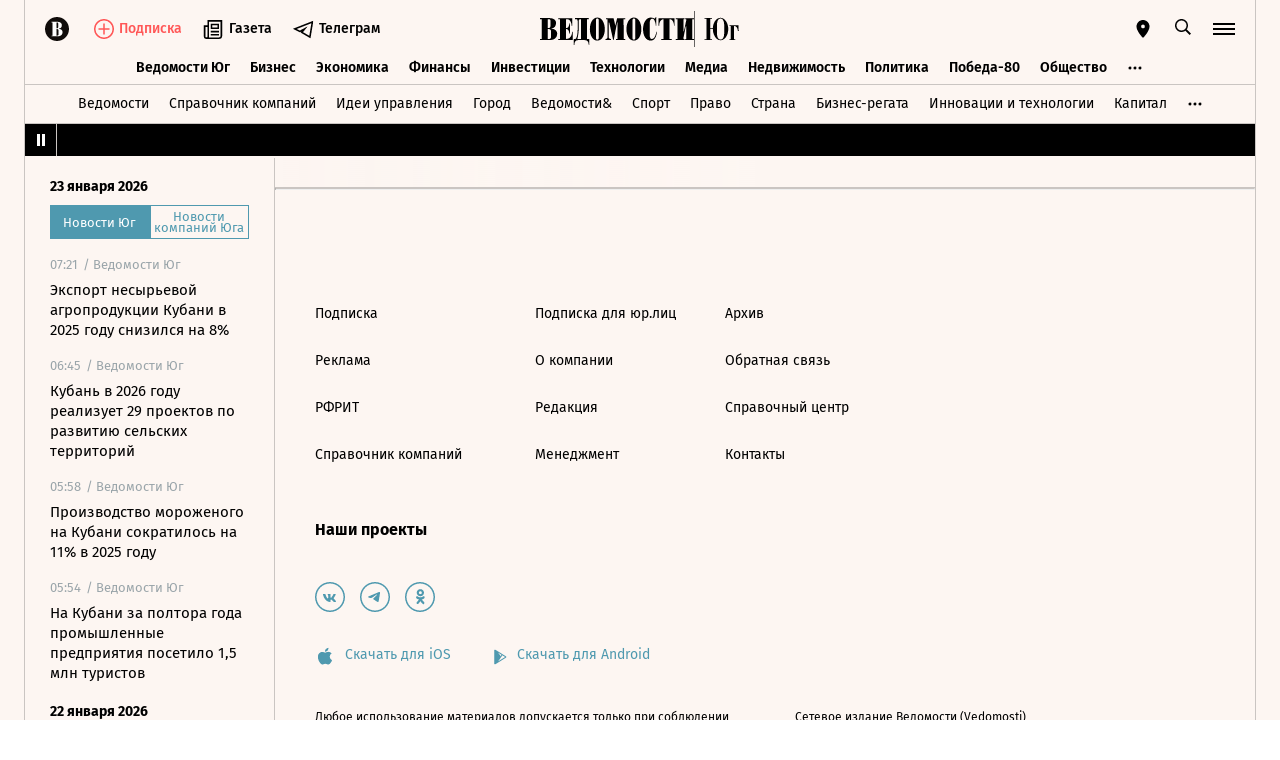

--- FILE ---
content_type: text/css; charset=utf-8
request_url: https://cdn24.vedomosti.ru/1.7.10/assets/Banner-3bdc3f89.css
body_size: 17520
content:
.tippy-box[data-theme~=primary][data-v-3c6f4e0a]{background-color:#041c22}.tippy-box[data-theme~=primary][data-placement^=bottom]>.tippy-arrow[data-v-3c6f4e0a]:before{border-bottom-color:#041c22}.tippy-box[data-v-3c6f4e0a]{border-radius:0}.tippy-content[data-v-3c6f4e0a]{padding:0}.kinescope-player[data-v-3c6f4e0a]{width:100%;height:100%}.kinescope-player__poster[data-v-3c6f4e0a]{width:100%;height:100%;object-fit:contain}.kinescope-player__iframe[data-v-3c6f4e0a]{display:none;width:100%;height:100%}.kinescope-player__iframe.ready[data-v-3c6f4e0a]{display:block}.placeholder[data-v-3c6f4e0a]{background-image:url(https://cdn24.vedomosti.ru/1.7.10/assets/default_video_vertical-74f0e047.png);background-position:center;width:100%;height:100%}.teaser-commerce{background-color:#fdf6f2;border:1px solid var(--ved-border-color);color:#000;display:flex;flex-direction:column;padding:20px 0 18px}.teaser-commerce.s300-600{height:600px}.s300-600 .teaser-commerce__body .teaser-commerce__video{pointer-events:none;margin-top:20px;margin-bottom:20px;height:calc((100vw - 40px) / 1.77)}@media screen and (min-width: 704px){.s300-600 .teaser-commerce__body .teaser-commerce__video{height:330px}}@media screen and (min-width: 1024px){.banner .s300-600 .teaser-commerce__body .teaser-commerce__video{height:169px;margin-top:0;margin-bottom:0}}.teaser-commerce__commercial{font-size:10px;line-height:12px;padding:0 20px}.teaser-commerce__hero:hover .teaser-commerce__title{transition:opacity .3s ease-in-out;opacity:.6}.teaser-commerce__title{font-size:16px;line-height:19px;margin:10px 0 20px;transition:all .3s ease-in-out;padding:0 20px}.s360-600 .teaser-commerce__title{font-size:18px;line-height:24px}.teaser-commerce__image{width:100%}.s300-600 .teaser-commerce__image{height:169px}.teaser-commerce__items{display:flex;flex-direction:column;flex-grow:1;padding:10px 20px 0}.teaser-commerce__item{font-size:15px;line-height:18px;transition:all .3s ease-in-out;padding:10px 0;word-break:break-word;transition:opacity .3s ease-in-out}.teaser-commerce__item:first-child{padding-top:10px}.teaser-commerce__item:hover{opacity:.6}.teaser-commerce__footer{display:flex;align-items:flex-end;justify-content:space-between;padding:0 20px;word-break:break-word}.teaser-commerce__name{word-break:break-word;color:#0000004d}.teaser-commerce__tag{display:flex;align-items:center;font-size:10px;line-height:12px;color:#9aa5aa}.teaser-commerce__partner{display:inline-flex;align-items:center;margin-left:20px}.teaser-commerce__partner img{height:35px;width:90px}.teaser-commerce__partner img[src]{background:none}.teaser-commerce__tooltip{margin-right:10px}.teaser-editorial{display:block;background-color:#fdf6f2;position:relative;color:#000}@media screen and (min-width: 704px){.teaser-editorial.s300-600{height:600px}}.s300-600 .teaser-editorial__video{pointer-events:none;margin-top:20px;margin-bottom:20px;height:calc((100vw - 40px) / 1.77)}@media screen and (min-width: 704px){.s300-600 .teaser-editorial__video{height:330px}}@media screen and (min-width: 1024px){.banner .s300-600 .teaser-editorial__video{height:169px;margin-top:0;margin-bottom:0}}.teaser-editorial.--bg:before{content:"";background:rgba(0,0,0,.6);height:100%;left:0;position:absolute;top:0;width:100%;z-index:3}.teaser-editorial.--bg .teaser-editorial__content{display:flex;flex-direction:column;position:absolute;z-index:5;width:100%;height:100%;top:0;left:0;color:#fff;padding:20px}.teaser-editorial.--bg .teaser-editorial__info{display:flex;flex-direction:column;justify-content:center;flex:1;transition:all .3s ease-in-out}.teaser-editorial.--bg .teaser-editorial__info:hover{opacity:.5}.teaser-editorial.--bg .teaser-editorial__title{font-size:24px;line-height:32px;margin:0;padding:0}.teaser-editorial.--bg .teaser-editorial__subtitle{font-size:14px;line-height:22px;margin-top:5px}.teaser-editorial.--bg .teaser-editorial__project{font-size:13px;line-height:20px}.teaser-editorial.--with-items{display:flex;flex-direction:column}.teaser-editorial.--with-items.teaser{background-color:#fdf6f2;border-bottom:1px solid var(--ved-border-color)}@media screen and (min-width: 704px){.teaser-editorial.--with-items.teaser{border:1px solid var(--ved-border-color)}}.teaser-editorial.--with-items .teaser-editorial__hero:hover .teaser-editorial__title{transition:opacity .3s ease-in-out;opacity:.6}.teaser-editorial.--with-items .teaser-editorial__title{font-size:16px;line-height:19.2px;margin:0 0 20px;transition:all .3s ease-in-out}@media screen and (min-width: 704px){.teaser-editorial.--with-items .teaser-editorial__title{padding:20px 20px 0}}.s360-600 .teaser-editorial.--with-items .teaser-editorial__title{font-size:18px;line-height:24px}.teaser-editorial.--with-items .teaser-editorial__image{width:100%;height:169px}.s300-600 .teaser-editorial.--with-items .teaser-editorial__image{height:145px}.teaser-editorial.--with-items .teaser-editorial__items{display:flex;flex-direction:column;flex-grow:1}@media screen and (min-width: 704px){.teaser-editorial.--with-items .teaser-editorial__items{padding:20px 20px 0}}.teaser-editorial.--with-items .teaser-editorial__item{font-size:15px;line-height:18px;transition:all .3s ease-in-out;padding:10px 0;transition:opacity .3s ease-in-out}.teaser-editorial.--with-items .teaser-editorial__item:first-child{padding-top:0}.teaser-editorial.--with-items .teaser-editorial__item:hover{opacity:.6}.teaser-editorial.--with-items .teaser-editorial__tag{font-size:10px;line-height:12px;color:#000}@media screen and (min-width: 704px){.teaser-editorial.--with-items .teaser-editorial__tag{padding:0 15px 20px 20px}}.teaser-editorial.--with-items .teaser-editorial__partner{display:inline-flex;align-items:flex-end}@media screen and (min-width: 704px){.teaser-editorial.--with-items .teaser-editorial__partner{padding:0 20px 20px 0}}.teaser-editorial.--with-items .teaser-editorial__partner img{width:auto;height:20px}.teaser-editorial.--with-items .teaser-editorial__partner img[src]{background:none}.teaser-editorial__footer{display:flex;justify-content:space-between;align-items:flex-end;padding:10px 0 20px}@media screen and (min-width: 704px){.teaser-editorial__footer{justify-content:space-between;padding:0}}.card-partner{background-color:#fdf6f2;border:1px solid var(--ved-border-color);display:flex;flex-direction:column;padding:15px 0}.card-partner.teaser{background-color:#fdf6f2;border:1px solid var(--ved-border-color)}.card-partner.--no-partner{padding-top:0}.card-partner.s300-600{height:600px}.card-partner__header{display:flex;align-items:center;justify-content:space-between;padding:0 20px}.card-partner__logo{display:inline-flex;align-items:center;justify-content:space-between;width:100%}.card-partner__logo svg{display:inline-flex;color:var(--ved-main-color, #4f99af)}.card-partner__logo--ecology{width:81px;height:19px}.card-partner__logo--sport{width:52px;height:24px}.card-partner__logo--realty{width:131px;height:23px}.card-partner__logo--hbr{width:64px;height:45px}.card-partner__logo--kp{width:129px;height:23px}.card-partner__logo--ampersand{width:27px;height:25px}.card-partner__logo--gorod{width:51px;height:25px}.card-partner__logo--miracles25{width:110px;height:27px}.card-partner__logo--hr{width:166px;height:27px}.card-partner__logo--hr [pid="1"],.card-partner__logo--hr [pid="2"]{fill:var(--ved-main-color, #4f99af)}.card-partner__logo--vedomosti{position:relative;width:131px;height:24px;top:4px}.card-partner__label{font-size:10px;min-width:98px}.card-partner__image{width:100%;height:169px;margin-bottom:20px}.card-partner__image img{width:100%;height:100%;object-fit:cover}.card-partner__image img.base-image{background-color:transparent;background-image:none}.card-partner__documents{display:flex;flex-direction:column;flex-grow:1}.card-partner__document{font-size:15px;line-height:18px;padding:10px 0}.card-partner__document:first-child{padding-top:15px;font-weight:700}.card-partner__document:last-child{padding-bottom:11px}.card-partner__document span{transition:all .3s ease-in-out;padding-left:20px;padding-right:20px;display:block}.card-partner__document:hover span{transition:opacity .3s ease-in-out;opacity:.6}.card-partner__footer{display:flex;align-items:flex-end;color:#9aa5aa;font-size:13px;line-height:18px;padding:0 20px}.card-partner__tag{flex:1}.card-partner__partner-logo{margin-left:20px;max-width:90px;height:35px}.card-partner__partner-logo img.base-image{background-color:transparent;background-image:none}.card-partner__partner-logo img.base-image[src]{object-fit:contain;object-position:right}.tippy-box[data-theme~=primary][data-v-8a6169fe]{background-color:#041c22}.tippy-box[data-theme~=primary][data-placement^=bottom]>.tippy-arrow[data-v-8a6169fe]:before{border-bottom-color:#041c22}.tippy-box[data-v-8a6169fe]{border-radius:0}.tippy-content[data-v-8a6169fe]{padding:0}.custom-swiper[data-v-8a6169fe]{overflow-x:scroll;overflow-y:hidden;-webkit-overflow-scrolling:touch}.custom-swiper__inner[data-v-8a6169fe]{display:flex;padding:0;margin:0;list-style:none}.custom-swiper__inner>li[data-v-8a6169fe],.custom-swiper__inner>div[data-v-8a6169fe],.custom-swiper__inner>a[data-v-8a6169fe]{touch-action:manipulation}.card-mobile-partner{margin:0!important;padding:20px 10px 0}.card-mobile-partner__item{min-width:268px;width:86vw;max-width:335px;margin-right:20px;border-bottom:1px solid var(--ved-border-color);flex-shrink:0}.card-mobile-partner__link{display:flex;flex-direction:column}.card-mobile-partner__image{height:188px;overflow:hidden;position:relative;display:block}.card-mobile-partner__image:after{position:absolute;content:"";top:0;left:0;right:0;bottom:0;background-color:#4d4d4d;opacity:.5}.card-mobile-partner__cover{background:#90bbbf url(../assets/images/icons/logo-ved-white.svg) 50% 50% no-repeat;background-size:130px 25px;height:180px}.card-mobile-partner__title{font-size:20px;font-weight:700;line-height:24px;width:100%;padding:12px 20px 30px;z-index:2}.card-mobile-partner__swiper{min-height:180px;position:relative;padding:0;margin:0 -20px}.card-mobile-partner__partner{display:inline-flex;align-items:center;margin-bottom:20px}.card-mobile-partner__partner-sub{font-size:10px;height:21px;line-height:21px;border-left:1px solid var(--ved-border-color);padding-left:15px;margin-left:15px;display:block}.block-list{display:flex;flex-direction:column;background-color:#fff;padding:0;box-shadow:0 0 25px #005aa41a}@media screen and (min-width: 704px){.block-list{padding:0 20px}}.block-list__title{display:flex;align-items:center;font-weight:700;font-size:14px;line-height:17px;color:#000;margin-top:10px}@media screen and (min-width: 360px){.block-list__title{font-size:16px;line-height:19px}}@media screen and (min-width: 704px){.block-list__title{font-size:18px;line-height:22px}}.block-list__list{display:flex;flex-direction:column;list-style:none;margin:5px 0 0;padding:0}.block-list__item{transition:all .3s ease-in-out;font-size:16px;line-height:19px;transition:opacity .3s ease-in-out}@media screen and (min-width: 704px){.block-list__item{font-size:15px;line-height:18px}}.block-list__item-slot{padding:10px 0}.block-list__item:hover{opacity:.6}.teaser-recommendation{box-shadow:none}.teaser-recommendation .block-list__title{flex-direction:column-reverse;align-items:flex-start}.teaser-recommendation.block-list{background:#fdf6f2}@media screen and (min-width: 704px){.teaser-recommendation.block-list{border:1px solid var(--ved-border-color)}}.teaser-recommendation__title{flex:1;word-break:break-word;font-size:16px;line-height:19px;width:100%;transition:opacity .3s ease-in-out}.teaser-recommendation__title:hover{opacity:.6}.teaser-recommendation__ad{line-height:20px;font-size:12px;font-weight:400;padding-bottom:15px}.s300-600 .teaser-recommendation__video{pointer-events:none;margin-top:20px;margin-bottom:20px;height:calc((100vw - 40px) / 1.77)}@media screen and (min-width: 704px){.s300-600 .teaser-recommendation__video{height:330px}}@media screen and (min-width: 1024px){.banner .s300-600 .teaser-recommendation__video{height:169px;margin-top:0}}.teaser-recommendation__footer{display:flex;align-items:flex-end;color:#9aa5aa;font-size:10px;line-height:12px;padding:0 0 16px;margin-top:44px}.teaser-recommendation__footer:has(.teaser-recommendation__footer-logo){margin-top:25px}@media screen and (min-width: 704px){.teaser-recommendation__footer{margin-top:66px}.teaser-recommendation__footer:has(.teaser-recommendation__footer-logo){margin-top:47px}}.teaser-recommendation__footer-partner{display:flex;flex:1;align-items:center}.teaser-recommendation__footer-logo{width:90px;height:35px}.teaser-recommendation__footer-logo-container{margin-left:20px;width:90px;height:35px}.teaser-recommendation__footer-logo.base-image{background-color:transparent;background-image:none}.teaser-recommendation__footer-logo.base-image[src]{object-fit:contain;object-position:right}.teaser-recommendation__tooltip{margin-right:10px}.teaser-recommendation__tooltip-name{margin-top:.3em}.teaser-recommendation__tooltip .tooltip__body{left:-20px}@media screen and (min-width: 704px){.teaser-recommendation__tooltip .tooltip__body{left:-5px;width:200px;transform:unset}}.teaser-recommendation__tooltip .tooltip__body:before{left:28px}@media screen and (min-width: 704px){.teaser-recommendation__tooltip .tooltip__body:before{left:10px}}.teaser-recommendation__name{word-break:break-word}.s300-600 .teaser-recommendation__ad{color:#b1aca9}@media screen and (min-width: 704px){.s300-600 .teaser-recommendation__ad{color:#000;line-height:14.4px;font-size:12px;padding-bottom:16px}}.s300-600 .block-list__list{gap:15px;margin-top:15px}@media screen and (min-width: 704px){.s300-600 .block-list__list{margin-top:20px;gap:20px}}.s300-600 .block-list__item-slot{padding:0}.box-job{position:relative;width:100%;padding:20px;box-shadow:0 0 18px #edf0f3;margin:0 0 20px}.box-job__head{display:flex;justify-content:space-between;align-items:center;padding-bottom:15px;margin-bottom:20px;border-bottom:1px solid #eee}.box-job__rubric{font-size:14px;color:#9aa5aa}.box-job__partner{font-size:10px;color:#d0d5d8}.box-job__title,.box-job__salary{font-weight:700;font-size:16px;line-height:26px;margin:0 0 15px}.box-job__salary{margin-bottom:20px}.box-job__company{display:block;word-break:break-word}.box-job__company-name,.box-job__company-address{display:inline-block;font-size:14px;line-height:17px;margin:0 0 10px}.box-job__company-name{margin-right:20px;color:var(--ved-main-color, #4f99af)}.box-job__company-address{color:#9aa5aa}.box-job__image,.box-job__description{display:none}.box-job__actions{display:flex;align-items:center;margin-top:20px}.box-job__btn{margin-right:20px}.box-job__link{font-size:14px;line-height:17px;color:var(--ved-main-color, #4f99af);transition:color .2s ease-in-out}.box-job__link:hover{color:var(--ved-main-dark-color, #77adbe)}.box-job__footer{position:absolute;bottom:10px;right:10px;font-size:10px;line-height:12px;text-align:right;color:#d0d5d8}@media screen and (min-width: 704px){.box-job{width:300px}.box-job__title,.box-job__salary{font-size:18px;margin-bottom:20px}.box-job__company{display:block}.box-job__description{display:block;font-size:14px;line-height:22px;margin:0 0 30px}.box-job__image{display:block;width:150px;height:30px;margin-bottom:47px}.box-job__image img{max-width:150px;max-height:30px;object-fit:contain}}.box-job.--gorod .box-job__company-name{color:#8a8dd8}.teaser-superjob{box-shadow:0 0 25px #005aa41a;z-index:20}.teaser-superjob.teaser{background-color:#fdf6f2}.teaser-hr-promo{min-height:600px;padding:0 17px;border:3px solid #f6f8fa;background:#fff}.teaser-hr-promo.teaser{background-color:#fdf6f2}.teaser-hr-promo__logo{height:66px;display:flex;align-items:center}.teaser-hr-promo__logo svg{margin-bottom:-2px}.teaser-hr-promo__logo svg [pid="1"],.teaser-hr-promo__logo svg [pid="2"]{fill:var(--ved-main-color, #4f99af)}.teaser-hr-promo__item{display:block;padding:20px 0;border-top:1px solid #eee;transition:opacity .3s ease-in-out}.teaser-hr-promo__item span{padding-top:5px;font-size:14px;line-height:20px}.teaser-hr-promo__item strong{font-size:18px;line-height:26px;font-weight:700}.teaser-hr-promo__item strong:after{content:"";display:inline-block;width:10px;height:10px;margin-left:7px;background:url(./arrow.svg) no-repeat center center;vertical-align:middle;transition:transform .3s ease-in-out}.teaser-hr-promo__item:last-child{padding-bottom:0}.teaser-hr-promo__item:hover{opacity:.5}.teaser-hr-promo__item:hover strong:after{transform:translate(5px)}.micro-loader{position:absolute;top:0;left:0;display:flex;height:100%;width:100%;overflow:hidden}.micro-loader svg{margin:auto;width:30px;height:30px;animation:loading-rotate 2s linear infinite}.micro-loader circle{width:30px;height:30px;stroke-dasharray:90,150;stroke-dashoffset:0;stroke-width:3;stroke-linecap:round;stroke:#000;animation:loading-dash 1.5s ease-in-out infinite}@keyframes loading-rotate{to{transform:rotate(1turn)}}@keyframes loading-dash{0%{stroke-dasharray:1,200;stroke-dashoffset:0}50%{stroke-dasharray:90,150;stroke-dashoffset:-40px}to{stroke-dasharray:90,150;stroke-dashoffset:-120px}}.teaser{position:relative;height:100%;width:100%;background-color:#fdf6f2}.teaser__content{height:100%;width:100%}.card-banner.--mobile .teaser{margin:0 10px}@media screen and (min-width: 375px){.card-banner.--mobile .teaser{margin:0 20px}}@media screen and (min-width: 704px){.card-banner.--mobile .teaser{margin:0}}.tippy-box[data-theme~=primary]{background-color:#041c22}.tippy-box[data-theme~=primary][data-placement^=bottom]>.tippy-arrow:before{border-bottom-color:#041c22}.tippy-box{border-radius:0}.tippy-content{padding:0}.banner{height:100%;position:relative;transition:all .3s ease-in-out}


--- FILE ---
content_type: text/css; charset=utf-8
request_url: https://cdn24.vedomosti.ru/1.7.10/assets/Tags-e9232d07.css
body_size: 152
content:
.tippy-box[data-theme~=primary]{background-color:#041c22}.tippy-box[data-theme~=primary][data-placement^=bottom]>.tippy-arrow:before{border-bottom-color:#041c22}.tippy-box{border-radius:0}.tippy-content{padding:0}.tags{word-break:break-word}.tags__tag{cursor:default;font-size:12px;line-height:20px;color:#000}.tags__tag--white{color:#b39191}.tags__tag--red,.tags__tag--salmon-red,.tags__tag--white-red{color:#ff7a7a}.tags__tag--partner-case{color:#820410}.tags__tag--transparent{color:#fff}.tags a{color:inherit;transition:opacity .3s ease-in-out}.tags a:hover{cursor:pointer;opacity:.6}


--- FILE ---
content_type: text/javascript; charset=utf-8
request_url: https://cdn24.vedomosti.ru/1.7.10/assets/Search-b011d9e9.js
body_size: 4108
content:
import{y as eu,v as tu,s as au,ag as su,a5 as ou,f as a,x as o,w as V,aj as ru,o as lu,A as nu,B as t,X as r,P as l,a3 as w,a4 as B,W as n,ab as iu,aM as cu,$ as c,O as h,ad as q,aa as du,T,C as S,a7 as mu,a8 as vu,an as hu}from"./vendor-51bcb806.js";import{J as pu,K as _u,M as fu,E as gu,A as yu,u as Eu,l as Cu,t as ku,j as bu,S as wu,b as Bu,L as Tu,W as Su}from"./index-e33fda55.js";import{T as Du}from"./Tabs-f989795c.js";import{S as Fu}from"./SearchItem-0a51d463.js";const Ru={class:"search"},$u={key:0,class:"search__popular"},Mu=["href","target"],xu={class:"search__bar"},Pu={key:0,class:"search__sort"},Au={class:"search__expand"},Vu={class:"search__results"},qu={key:1,class:"search__not-found"},Lu={key:2,class:"search__recommend"},ju={key:0},Wu=eu({__name:"Search",props:{mode:{default:""},recommendationCount:{default:3},resultsCount:{default:3}},setup(L){const d=tu(),j=au(),N=su(),O=L,{mode:Nu,recommendationCount:D,resultsCount:U}=ou(O),y=a(null);a(null);const m=a(!1),F=a(!1),E=a(""),_=a("date"),I=a([]),R=a([]),s=a([]),C=a(0),Q=hu,$={date:"По дате",weight:"По релевантности"},k=o(()=>d.getters["viewport/isMobile"]),M=o(()=>d.state.search.popularToday),W=o(()=>Object.keys($).map(u=>({id:u,title:$[u]}))),G=o(()=>s.value.length?s.value:R.value),f=o(()=>H(M.value)),x=o(()=>pu()?"/analytics":_u()?"/think":fu()?"/retail":""),i=o(()=>E.value.trim()),J=o(()=>i.value.length>0);let g=null;V(i,()=>{k.value||(g&&(window.clearTimeout(g),g=null),g=window.setTimeout(b,300))}),V(_,()=>{b()});const P=o(()=>({url:f.value.url,target:gu(f.value.url)})),A=()=>d.dispatch("modal/close"),K=()=>d.dispatch("search/getPopularToday"),X=u=>d.dispatch("search/getRecommendation",u),z=u=>d.dispatch("search/searchArticles",u),b=async()=>{if(i.value.length<=2)return;if(k.value){N.push(`/search?query=${i.value}&sort=date`);return}const u={limit:U.value,query:i.value,sort:_.value};m.value=!0;let e=await z({filter:u,referer:j.fullPath});s.value=e.results,C.value=e.total,m.value=!1,F.value=!0},H=u=>u[Math.floor(Math.random()*u.length)],Y=({id:u})=>{_.value=u},Z=()=>{s.value.length};return ru(async()=>{M.value.length||await K();let u=await X(D.value)||[];I.value=u.slice(0,D.value)}),lu(async()=>{y.value&&y.value.focus();const u=Su();try{const{data:{list:e}}=await yu.$api.get(`/lists/${u}`);e.documents&&(R.value=e.documents.map((v,p)=>(v.url=Eu(v.url)+`?from=popular_search_${p+1}`,v)).slice(0,4))}catch(e){Cu({appid:"Search",event:"$api [fetch popular documents]",level:"ERROR",description:e.message||e,requestMethod:"GET",requestUri:`/lists/${u}`})}}),(u,e)=>{const v=nu("router-link");return t(),r("div",Ru,[l("form",{class:"search__form",onSubmit:du(b,["prevent"])},[J.value?n("",!0):(t(),r("div",$u,[e[1]||(e[1]=l("span",null,"Сейчас ищут: ",-1)),f.value?(t(),r("a",{key:0,href:P.value.url,target:w(ku)(P.value.target)},B(w(bu)(f.value)),9,Mu)):n("",!0)])),iu(l("input",{ref_key:"inputRef",ref:y,"onUpdate:modelValue":e[0]||(e[0]=p=>E.value=p),type:"text",autocomplete:"off"},null,512),[[cu,E.value]]),c(wu,{"is-small":""},{default:h(()=>[...e[2]||(e[2]=[q("Найти",-1)])]),_:1})],32),l("div",xu,[c(T,{name:"fade"},{default:h(()=>[s.value.length?(t(),r("div",Pu,[e[3]||(e[3]=l("span",null,"Сортировать:",-1)),c(Du,{tabs:W.value,"active-tab":_.value,onSelected:Y},null,8,["tabs","active-tab"])])):n("",!0)]),_:1}),l("div",Au,[c(v,{to:`${x.value}/search?query=${i.value}&sort=date`,onClick:A},{default:h(()=>[c(Bu,{name:"settings",width:"16",height:"16",color:"currentColor"}),e[4]||(e[4]=l("span",null,"Расширенный поиск",-1))]),_:1},8,["to"])])]),l("div",Vu,[m.value?(t(),S(Tu,{key:0,class:"search__loader"})):n("",!0),F.value&&!s.value.length?(t(),r("div",qu," По вашему запросу ничего не найдено. Сформулируйте его по-другому или воспользуйтесь расширенным поиском. ")):n("",!0),!s.value.length&&!m.value?(t(),r("h2",Lu," ПОПУЛЯРНОЕ ")):n("",!0),c(T,{name:"fade"},{default:h(()=>[m.value?n("",!0):(t(),r("ul",ju,[(t(!0),r(mu,null,vu(G.value,(p,uu)=>(t(),S(Fu,{key:uu,class:"search__result",item:p,"is-recommended":!s.value.length,"is-mobile":k.value,onClick:Z},null,8,["item","is-recommended","is-mobile"]))),128))]))]),_:1}),c(T,{name:"fade"},{default:h(()=>[!m.value&&s.value.length?(t(),S(v,{key:0,class:"search__more",to:`${x.value}/search?query=${i.value}&sort=date`,onClick:A},{default:h(()=>[q(" Показать все "+B(C.value)+" "+B(w(Q)(C.value,"результат","результата","результатов")),1)]),_:1},8,["to"])):n("",!0)]),_:1})])])}}});export{Wu as _};


--- FILE ---
content_type: text/javascript; charset=utf-8
request_url: https://cdn24.vedomosti.ru/1.7.10/assets/BoxInsetMedia-939399ae.js
body_size: 5498
content:
import{y as R,v as W,f as $,x as d,N as D,o as Y,B as i,X as a,P as w,$ as z,Y as P,a3 as o,aa as U,a2 as E,a5 as Z,W as l,ad as V,a4 as j,w as q,ab as X,ac as F}from"./vendor-51bcb806.js";import{_ as G}from"./BaseImage-3f91a3db.js";import{b as A,x as J,U as K,l as Q}from"./index-e33fda55.js";const ee=R({__name:"ImageZoom",props:{image:{required:!0,type:Object},alt:{default:"",type:String}},setup(h){const x=W(),s=$(null),c=$(!1),p=d(()=>x.getters["viewport/isTabletOrHigher"]),m=()=>{var n,r,M,O;const{innerHeight:u,innerWidth:f}=window,g=(n=s.value)==null?void 0:n.offsetHeight,C=(r=s.value)==null?void 0:r.offsetWidth,I=u/100*80,S=f/100*80/C,B=I/g,b=S>B?B:S,T=((M=s.value)==null?void 0:M.getBoundingClientRect().left)??0,H=((O=s.value)==null?void 0:O.getBoundingClientRect().top)??0,e=T-f/2+C*b/2+C/2,t=H-u/2+g*b/2+g/2;return`transform: translate(${-e}px, ${-t}px) scale(${b})`},y=()=>{c.value=!c.value},v=()=>{c.value=!1},k=d(()=>c.value&&p.value),_=d(()=>{const u="image-zoom",f=k.value&&`${u}--zoomed`;return[u,f]}),L=d(()=>k.value?m():"transform: translate(-50%, -50%)");return D(()=>{window.removeEventListener("resize",v),window.removeEventListener("scroll",v)}),Y(()=>{window.addEventListener("resize",v),window.addEventListener("scroll",v)}),(u,f)=>(i(),a("div",{class:E(_.value),onClick:y},[w("div",{ref_key:"imageRef",ref:s,class:"image-zoom__picture"},[z(o(G),{image:h.image,style:P(L.value),alt:h.alt},null,8,["image","style","alt"]),f[0]||(f[0]=w("div",{class:"image-zoom__cover"},null,-1)),z(A,{name:"maximise",width:"30",height:"30",class:"image-zoom__svg"})],512),z(A,{name:"close",width:"20",height:"20",color:"white",class:"image-zoom__icon",onClick:[U(y,["stop"]),u.onClose]},null,8,["onClick"])],2))}});const te={key:0,class:"box-inset-image"},se=["innerHTML"],ne={class:"box-inset-image__caption"},oe=["innerHTML"],ie={key:1,class:"box-inset-image__author"},ae={key:0},re={key:2,class:"box-inset-image__credits"},ce={key:0},be=R({__name:"BoxInsetImage",props:{box:{required:!0,type:Object},article:{required:!0,type:Object}},setup(h){const x=h,{box:s,article:c}=Z(x),p=d(()=>{var m;return((m=J(c,"value.categories","parts"))==null?void 0:m.slug)==="online"});return(m,y)=>{var v;return(v=o(s).image)!=null&&v.default?(i(),a("div",te,[p.value&&o(s).description?(i(),a("div",{key:0,class:"box-inset-image__broadcast-description",innerHTML:o(s).description},null,8,se)):l("",!0),z(ee,{image:o(s).image,alt:o(K)(o(c))},null,8,["image","alt"]),w("div",ne,[!p.value&&o(s).description?(i(),a("span",{key:0,class:"box-inset-image__description",innerHTML:o(s).description},null,8,oe)):l("",!0),o(s).author?(i(),a("span",ie,[!p.value&&o(s).description?(i(),a("span",ae," / ")):l("",!0),V(j(o(s).author),1)])):l("",!0),o(s).credits?(i(),a("span",re,[o(s).author||o(s).description?(i(),a("span",ce," / ")):l("",!0),V(j(o(s).credits),1)])):l("",!0)])])):l("",!0)}}});const le={key:0},ue={key:2,class:"box-inset-media__description --inset"},de={key:0,class:"box-inset-media__description-tag"},_e=["innerHTML"],me={key:2,class:"box-inset-media__description --inset"},ve={key:0,class:"box-inset-media__description-tag"},pe=["innerHTML"],he=R({__name:"BoxInsetMedia",props:{article:{required:!0,type:Object},box:{required:!0,type:Object}},setup(h){const x=W(),s=h,{box:c}=Z(s),p=$(null),m=$(null),y=$(null),v=d(()=>x.getters["viewport/isMobile"]),k=d(()=>_()===c.value.mobile_body),_=()=>{const e=()=>{var n,r;return((n=c.value)==null?void 0:n.mobile_body)||((r=c.value)==null?void 0:r.body)||""},t=()=>{var n,r;return((n=c.value)==null?void 0:n.body)||((r=c.value)==null?void 0:r.mobile_body)||""};return v.value?e():t()},L=d(()=>{const t=["facebook","instagram","twitter","youtube"].find(n=>_().includes(n));return["box-inset-media",t&&`box-inset-media--${t}`]}),u=d(()=>_().includes("iframe")),f=d(()=>_().includes("vkvideo.ru")||_().includes("vk.com")),g=d(()=>{const t=["youtube","vk","rutube","dzen","stream.live","kinescope"].find(n=>_().includes(n));return t==="vk"?_().includes("video"):t}),C=d(()=>x.getters["auth/userInfo"]),I=d(()=>{var n,r;const e=_().includes("vh.yandex.ru");return((r=(n=C.value)==null?void 0:n.user)==null?void 0:r.longest_subscription_period)>=365?!e:!0}),N=e=>{const t=document.createElement("script");return t.text=e.innerHTML,Array.from(e.attributes).forEach(r=>{t.setAttribute(r.name,r.value)}),t},S=e=>new Promise((t,n)=>{var M;const r=N(e);(M=e.parentNode)==null||M.replaceChild(r,e),r.onload=()=>{t(!0)}}),B=async e=>{for(const t of e)await S(t)},b=()=>{var t,n;const e=(t=p.value)==null?void 0:t.querySelectorAll("script");if(!(!e||!e.length))try{if(e.length>1){B(e);return}(n=e[0].parentNode)==null||n.replaceChild(N(e[0]),e[0])}catch{Q({appid:"BoxInsetMedia",event:"loadScripts",level:"ERROR",description:"Couldn't import embed script"})}},T=()=>{if(m.value&&u.value){const e=_();m.value.innerHTML=e,b()}},H=()=>{y.value&&!u.value&&(y.value.innerHTML=_())};return q(I,()=>{p.value&&(T(),H(),b())}),q(v,()=>{T(),H(),b()}),Y(()=>{T(),H(),b()}),(e,t)=>X((i(),a("div",{ref_key:"root",ref:p},[k.value?(i(),a("div",le,[w("div",{class:E([L.value,g.value&&"--video",k.value&&"--inset"])},[u.value?l("",!0):(i(),a("div",{key:0,ref_key:"htmlContainer",ref:y,class:"box-inset-media__body"},null,512)),u.value?(i(),a("div",{key:1,ref_key:"iframeContainer",ref:m,class:E(["box-inset-media__body iframe",{"vk-video":f.value}])},null,2)):l("",!0),o(c).description?(i(),a("p",ue,[g.value?(i(),a("span",de,"Видео. ")):l("",!0),w("span",{innerHTML:o(c).description},null,8,_e)])):l("",!0)],2)])):l("",!0),k.value?l("",!0):(i(),a("div",{key:1,class:E([L.value,g.value&&"--video"])},[u.value?l("",!0):(i(),a("div",{key:0,ref_key:"htmlContainer",ref:y,class:"box-inset-media__body"},null,512)),u.value?(i(),a("div",{key:1,ref_key:"iframeContainer",ref:m,class:"box-inset-media__body iframe"},null,512)):l("",!0),o(c).description?(i(),a("p",me,[g.value?(i(),a("span",ve,"Видео. ")):l("",!0),w("span",{innerHTML:o(c).description},null,8,pe)])):l("",!0)],2))],512)),[[F,I.value]])}});export{be as _,he as a};


--- FILE ---
content_type: text/javascript; charset=utf-8
request_url: https://cdn24.vedomosti.ru/1.7.10/assets/index-e33fda55.js
body_size: 958937
content:
import{p as q,u as y3,q as w3,s as H1,t as h2,v as f1,x as A,w as q1,g as O0,y as F,z as A3,A as c1,B as c,C as I,D as M3,E as r0,F as E4,G as L4,H as z4,I as C4,J as Z0,K as Z4,L as N1,f as z,o as V1,M as D4,N as K1,O as B,P as h,T as w1,Q as Y1,R as B4,U as b2,V as S4,W as M,X as d,Y as X1,Z as s0,$ as w,a0 as x4,a1 as A0,a2 as x,a3 as p,a4 as V,a5 as V3,a6 as x1,a7 as Y,a8 as a1,a9 as k3,aa as W1,ab as i0,ac as a0,ad as X,ae as d2,af as e0,ag as F0,ah as E3,ai as g2,aj as j0,ak as p0,al as H4,am as c0,an as L3,ao as z3,ap as R4,aq as T4,ar as P4,as as I4,at as O4,au as F4,av as y1,aw as C3,ax as j4,ay as N4,az as y0,aA as U4,aB as W4,aC as G4,aD as q4,aE as Y4,aF as Q4,aG as M0,aH as K4}from"./vendor-51bcb806.js";import{c as w0,S as u0,a as X4,b as $4,d as J4,i as e5,H as t5,I as s5}from"./sentry-1e036e84.js";import{d as o5}from"./imask/esm-a5ee6a66.js";import"./axios-6ebb90a8.js";import"./polyfills-c1924938.js";import"./crypto-bn-ad2ee281.js";import"./elliptic-986dc63d.js";import"./lodash-3607a741.js";(function(){const t=document.createElement("link").relList;if(t&&t.supports&&t.supports("modulepreload"))return;for(const a of document.querySelectorAll('link[rel="modulepreload"]'))o(a);new MutationObserver(a=>{for(const i of a)if(i.type==="childList")for(const l of i.addedNodes)l.tagName==="LINK"&&l.rel==="modulepreload"&&o(l)}).observe(document,{childList:!0,subtree:!0});function s(a){const i={};return a.integrity&&(i.integrity=a.integrity),a.referrerPolicy&&(i.referrerPolicy=a.referrerPolicy),a.crossOrigin==="use-credentials"?i.credentials="include":a.crossOrigin==="anonymous"?i.credentials="omit":i.credentials="same-origin",i}function o(a){if(a.ep)return;a.ep=!0;const i=s(a);fetch(a.href,i)}})();const x2=["Января","Февраля","Марта","Апреля","Мая","Июня","Июля","Августа","Сентября","Октября","Ноября","Декабря"],v2={contextNumber(e){let t=e%10,s=(e%100-t)/10;return s===0||s>=2?t===0||t>4&&t<=9?2:t!==1?1:0:2},getDays(e){if(e){let t=new Date(e),s=new Date;return Math.floor((t.getTime()-s.getTime())/24/60/60/1e3)}else return 0},withNull(e){return e.length===1?"0"+e:e},formatFullDate(e){let t=new Date(e),s=`${this.withNull(t.getDate().toString())} ${x2[t.getMonth()+1]}`,o=`${this.withNull(t.getHours().toString())}:${this.withNull(t.getMinutes().toString())}`;return`${s} ${t.getFullYear()}, ${o}`},getFormattedMonth(e){return x2[e]},formatCardDate(e){let t=new Date(e);return`${this.withNull((t.getMonth()+1).toString())}/${t.getFullYear()}`},formatDefaultDate(e){let t=new Date(e);return`${this.withNull(t.getDate().toString())}.${this.withNull((t.getMonth()+1).toString())}.${t.getFullYear()}`},cardNumber(e){return`${e.card_type.title} ${e.number.substr(e.number.length-5,e.number.length)}`},isValidObject(e){return e&&Object.keys(e).length}};function Ra(e,t,s=!0){return s?`${e} ${t[v2.contextNumber(e)]}`:t[v2.contextNumber(e)]}function Ta(e,t=0){return e[t===0?1:0]}function Pa(e){return!(e!=null&&e.slug)||!(e!=null&&e.title)?"":["galleries","video","poll","test","online","maps"].includes(e.slug)?` ${e.title}. `:""}function p2(e){return e&&((e==null?void 0:e.h1)||(e==null?void 0:e.title))||""}function Ia(e){if(!e)return"";const t=e.image_alt||e.image_author||e.image_source,s=e.description||e.author||e.credits;return t||s||""}typeof q.tz!="function"&&(q.extend(y3),q.extend(w3));function H2(e,t){const s=r=>q.tz(`${r.year}-${r.month}-${r.day} ${r.hours??0}:${r.minutes??0}:${r.seconds??0}`,"Europe/Moscow"),o=s(e),a=s(t),i=q().tz("Europe/Moscow");return i.isAfter(o)&&i.isBefore(a)||i.isSame(o)||i.isSame(a)}function Z1(){return"south"}const S1=()=>k1()||m1()||h1(),m1=()=>Z1()===v1.SPB,k1=()=>Z1()===v1.SOUTH,h1=()=>Z1()===v1.SPB_STYLE,F1=()=>Z1()===v1.GLOBAL,A1=(e="")=>l0(e)===G.ANALYTICS,E1=(e="")=>l0(e)===G.THINK,L1=(e="")=>l0(e)===G.RETAIL,y2=(e="")=>l0(e)===G.CALENDAR,Q1=()=>A1()||E1()||L1()||y2();let a2=null;function Z3(){return a2||(a2={[v1.SOUTH]:T1.SOUTH,[v1.SPB]:T1.SPB,[v1.SPB_STYLE]:T1.SPB_STYLE}),a2}function O1(){const e=Z1();return Z3()[e]||T1.GLOBAL}function i5(){const e=O1();return e===T1.GLOBAL?`https://www.${e}`:`https://${e}`}const a5=e=>{const t=O1(),s=t==="vedomosti.ru"?"www.vedomosti.ru":t;return e.indexOf(s)!==-1?"/":e};function l5(){return k1()?"south_popular24":h1()?"spb_lifestyle-popular24":m1()?"spb-popular-top":L1()?"retail-popular":E1()?"think-popular":A1()?"analytics-popular":"popular24"}function G1(e,t){if(!e||typeof e!="string")return"";const s=e.indexOf("http")===0?i5():O1(),a=new RegExp(`^${s}*`).test(e);return["mailto:","tel:","sms:","ftp:","file:"].some(l=>e.startsWith(l))?e:a?e.replace(s,""):e.indexOf("/")!==0?e.indexOf("http")===0?e:`https://${e}`:t?a5(t)+e.slice(1):e}function d1(e="_blank"){return e1.isSouthLinksEnabled()&&k1()?"_self":e}function n5(e,t){const s=G1(e,t),o=s.indexOf("http")!==-1,a=l0()!==D3(s);return o||a?"_blank":"_self"}function r5(e){if(!e||typeof e!="string")return"";const t=O1(),o=new RegExp(`^(https://)?${t}*`).test(e),i=new RegExp("^https://*").test(e);return o?(i?e.replace("https://",""):e).replace(t,""):e}function Oa(e){var a,i,l,r;if(!e||!e.url)return"";const t=e.url,s=((i=(a=e.categories)==null?void 0:a.domains)==null?void 0:i.slug)||"",o=(r=(l=e.categories)==null?void 0:l.project)==null?void 0:r.slug;return O1()===s?r5(t):t!=null&&t.startsWith("http")?t:s&&(t!=null&&t.startsWith(s))?`https://${t}`:!s&&o?`https://${c5(o)}${t}`:`https://${s}${t}`}const c5=e=>Z3()[e]||T1.GLOBAL,l0=(e="")=>{var s;const t=e==""?(s=H1())==null?void 0:s.path:e;return D3(t)},D3=e=>{if(Z1()!==v1.GLOBAL)return G.GLOBAL;const t=new Map([["/analytics",G.ANALYTICS],["/think",G.THINK],["/retail",G.RETAIL],["/calendar",G.CALENDAR]]);for(const[s,o]of t)if(e!=null&&e.startsWith(s))return o;return G.GLOBAL},Fa=(e="")=>k1()?"https://cdn.vedomosti.ru/image/2025/7o/p86gn/original-wp0.png":m1()?"https://cdn.vedomosti.ru/image/2025/7o/p9owx/original-wqy.png":h1()?"https://cdn.vedomosti.ru/image/2025/7o/p8mpt/original-wpl.png":A1(e)?"https://cdn.vedomosti.ru/image/2025/7o/p7lp7/original-wo9.png":E1(e)?"https://cdn.vedomosti.ru/image/2025/7o/p98f0/original-wqd.png":L1(e)?"https://cdn.vedomosti.ru/image/2025/8q/122tik/original-1dck.png":"https://cdn.vedomosti.ru/image/2025/7o/p74d0/original-wnm.png",N0=e=>{if(!document)return;const t=new Date(Date.now()+12*60*60*1e3);document.cookie=`region_path=${e}; path=/; expires=${t.toUTCString()}; domain=.vedomosti.ru;`},B3=(e="")=>{/www\.vedomosti\.ru\/?(\?|$)/.test(e)&&N0(v1.GLOBAL)},ja=()=>h1()?"Ведомости Северо-Запад. Стиль жизни — гид по миру роскоши и стиля":E1()?"«Ведомости. Думай» — открытия и тренды, определяющие будущее":A1()?"«Ведомости. Аналитика» — глубокий анализ актуальных вопросов, событий и тенденций":L1()?"««Ведомости. Правила торговли» — все о том, как устроен и развивается рынок ритейла. Об эволюции спроса, технологий и основных вызовах в розничной торговле.":"«Ведомости» — ведущее деловое издание России.",Na=()=>h1()?"Обзоры актуальных трендов, новости и репортажи, мнения экспертов из мира моды, красоты, дизайна, гастрономии, здоровья и путешествий.":E1()?"Научно-популярное изложение принципов и проблематики науки и техники в России и мире":A1()?"Аналитические обзоры, исследования, экспертные мнения о бизнесе, экономике и обществе":L1()?"Об эволюции спроса, технологий и основных вызовах в розничной торговле.":"Качественный контент о бизнесе, экономике, финансах и политике. Свежие новости, экспертные статьи и аналитика в деловом издании «Ведомости»",Ua=()=>A1()?"ведомости, vedomosti, аналитические обзоры, исследования, экспертные мнения о бизнесе, экономике и обществе, аналитика, analytics, новости, интервью":L1()?"Ведомости, vedomosti, retail, Правила торговли, Тренды, Клиенты, Логистика, Регулирование, Технологии":"ведомости, vedomosti, деловое издание о бизнесе, политике, экономике, финансах, недвижимости, инвестициях, обществе, менеджменте, медиа",e1={isCompressionEnabled:()=>({}).COMPRESSION_ENABLED==="true",isSSRCacheEnabled:()=>({}).CONTENT_TUNA_SSR_CACHE_ENABLED??!0,isShowDirectoryHeader:()=>F1(),isDebugMode:()=>({}).DEBUG_MODE_ENABLED!==void 0?{}.DEBUG_MODE_ENABLED==="true":!0,isBusinessSouthWaterfallEnabled:()=>!1,isMaterialsSouthWaterfallEnabled:()=>!0,isBusinessSouthCardMainEnabled:()=>!1,isMourningTheme:()=>!1,isBlackFriday:()=>H2({year:2025,month:11,day:11,hours:0,minutes:0,seconds:0},{year:2025,month:11,day:28,hours:23,minutes:59,seconds:59}),isYaMetrikaEnabled:()=>!0,isSouthLinksEnabled:()=>!0,isNewSubscriptionEnabled:()=>{const e={year:2025,month:9,day:10},t={year:2025,month:9,day:26},s=new Date(e.year,e.month-1,e.day).setHours(0,0,0,0),o=new Date(t.year,t.month-1,t.day).setHours(0,0,0,0),a=new Date().setHours(0,0,0,0);return a>=s&&a<=o},isNewHeaderSubscriptionEnabled:()=>e1.isNewSubscriptionEnabled()?Z1()==="global":!1,isBannerSubscriptionEnabled:()=>e1.isNewSubscriptionEnabled()?Z1()==="global":!1,isNewYearEnabled:()=>H2({year:2025,month:12,day:17,hours:0,minutes:0,seconds:0,milliseconds:0},{year:2026,month:1,day:13,hours:23,minutes:59,seconds:59,milliseconds:0})},w2={articleSubscription:()=>({text:"Эксклюзивно по подписке",altText:"Эксклюзивно без подписки",link:"/subscription"}),bannerSubscription:()=>null,headerSubscription:()=>e1.isNewHeaderSubscriptionEnabled()&&F1()?{lines:["Акция на подписку","Скидка -25%"],link:"/subscription#online"}:e1.isNewYearEnabled()&&F1()?{lines:["Новогодняя акция 1+1","Две годовые подписки"],link:"/subscription#online"}:e1.isBlackFriday()&&F1()?{lines:["Акция на подписку","Скидка -33%"],link:"/subscription#online"}:{lines:["Подписка"],link:"/subscription#online"}},Wa={isEnabled:()=>!0,getInfo:()=>({mobile:{title:"Материал по подписке.",description:"Подпишитесь и получите доступ к закрытым материалам."},desktop:{title:"Материал по подписке",description:"Подпишитесь и получите доступ ко всем закрытым материалам."},button:"Подписаться"})},S3=["legal","real_estate","ecology","esg","technologies","industry","importsubstitution","science","strana","kapital","tourism","ideas","kp","gorod","sport","health","ampersand","analytics","forum","think","retail"],Ga=["/realty/articles/2020/08/24/837613-rotenbergom-loft","/realty/articles/2019/08/12/808639-rotenbergom-kompaniya-dostroit","/realty/articles/2018/01/11/747425-rotenbergom-dom-u-voikovskoi","/newspaper/articles/2018/01/11/747425-kompaniya-rotenbergom","/realty/articles/2016/11/23/666535-rg-development-krupneishii-proekt","/realty/articles/2015/09/22/609647-rg-development-budet-stroit-zhilie-kompleksi-pod-edinim-brendom","/newspaper/article/760321/rotenberga-vyselyayut-iz-italii","/newspaper/articles/2014/09/24/rotenberga-vyselyayut-iz-italii","/business/articles/2015/06/29/598376-na-chem-zarabativaet-samaya-bogataya-zhena-federalnogo"],qa={INDEX:"index",REGISTER:"register",LOGIN:"login",LOGIN_CHECKING:"login_checking",LOGIN_ERROR:"login_error",SIGNING_UP:"signing_up",SIGN_UP_ERROR:"signing_up_error",SIGN_UP_CHECKING:"signing_up_checking",PASSWORD_RESET:"password_reset",PASSWORD_RESET_CHECKING:"password_reset_checking",PASSWORD_RESETED:"password_reseted",PASSWORD_RESET_ERROR:"password_reset_error",FROM_SOCIAL_NETWORK:"from_social_network",PASSWORD_CREATE_CHECKING:"password_create_checking",PASSWORD_CREATED:"password_created",PASSWORD_CREATE_ERROR:"password_create_error",PASSWORD_TEMP:"password_temporary",PASSWORD_TEMP_UPDATING:"password_temporary_updating",CONFIRM_REQUIRED:"confirm_required",LOGGED:"logged",BLOCKED:"blocked",ERROR:"error"},Ya=[{slug:"main",title:"Личные данные",route:{name:"Profile.main"}},{slug:"subscription",title:"Подписка",route:{name:"Profile.subscription"}},{slug:"favorite",title:"Отложенные материалы",route:{name:"Profile.favorite"}},{slug:"mailing",title:"Рассылки и уведомления",route:{name:"Profile.mailing"}},{slug:"gifts",title:"Бонусы от партнеров",route:{name:"Profile.gifts"}}],t0={first_name:{type:"default",name:"first_name",placeholder:"Имя",blurError:!0,conditions:[{condition:{name:"minLength",value:2},message:"Минимальная длина 2"},{condition:{name:"maxLength",value:20},message:"Максимальная длина 20"},{condition:{name:"required",value:!0},message:"Обязательное поле"}]},last_name:{type:"default",name:"last_name",placeholder:"Фамилия",blurError:!0,conditions:[{condition:{name:"minLength",value:2},message:"Минимальная длина 2"},{condition:{name:"maxLength",value:20},message:"Максимальная длина 20"},{condition:{name:"required",value:!0},message:"Обязательное поле"}]},email:{type:"default",name:"email",placeholder:"Почта",blurError:!0,conditions:[{condition:{name:"shouldNotIncludeCyrillic"},message:"В почте не должно быть русских букв"},{condition:{name:"email"},message:"Некорректная почта"}]},email_login:{type:"default",name:"email",placeholder:"Почта",blurError:!0,conditions:[{condition:{name:"authEmail"},message:"Некорректная почта"}]},email_register:{type:"default",name:"email",placeholder:"Почта",blurError:!0,conditions:[{condition:{name:"shouldUseRuDomain"},message:"Некорректная почта"},{condition:{name:"authEmail"},message:"Некорректная почта"}]},profile_email:{type:"default",name:"email",placeholder:"Почта",blurError:!0,disabled:!0,conditions:[{condition:{name:"email"},message:"Некорректная почта"}],hint:'Чтобы поменять почту, напишите нам на <a href="mailto:podpiska@vedomosti.ru" target="_blank">podpiska@vedomosti.ru</a>'},gender:{label:"Пол",name:"gender",type:"gender",values:[{label:"Мужчина",value:"male"},{label:"Женщина",value:"female"}]},phone:{type:"phone",name:"phone",label:"Телефон",placeholder:"Телефон",blurError:!0,conditions:[{condition:{name:"phone"},message:"Некорректный номер телефона"}]},city:{type:"default",name:"hometown",placeholder:"Город"},post:{type:"select",name:"business_area_id",label:"Сфера деятельности",placeholder:"Выбрать из списка",children:[]},password:{type:"password",name:"password",placeholder:"Пароль",blurError:!0,conditions:[{condition:{name:"minLength",value:6},message:"Придумайте пароль длиннее — минимум 6 символов"},{condition:{name:"maxLength",value:30},message:"Придумайте пароль короче — максимум 30 символов"},{condition:{name:"shouldNotIncludeCyrillic"},message:"В пароле не должно быть русских букв"}]},passwordView:{type:"passwordView"},passwordGroup:{type:"passwordGroup"},birthdate:{name:"birthday",type:"datePicker",label:"Дата рождения",placeholder:"Дата рождения"}},_0={username:{type:"default",name:"username",placeholder:"Имя и фамилия",blurError:!0,conditions:[{condition:{name:"required",value:!0},message:"Обязательное поле"}]},email:{type:"default",name:"email",placeholder:"Email",blurError:!0,conditions:[{condition:{name:"required",value:!0},message:"Обязательное поле"},{condition:{name:"email"},message:"Некорректная почта"}]},phone:{type:"default",name:"phone",placeholder:"Телефон",conditions:[{condition:{name:"required",value:!0},message:"Обязательное поле"}],config:{inputOptions:{showDialCode:!0},preferredCountries:["RU"]}},message:{type:"default",name:"message",placeholder:"Ваш вопрос",blurError:!0,conditions:[{condition:{name:"required",value:!0},message:"Обязательное поле"}]}},Qa=[t0.first_name,t0.last_name,t0.birthdate,t0.gender,t0.profile_email,t0.phone,t0.city],v1={GLOBAL:"global",SOUTH:"south",SPB:"spb",SPB_STYLE:"spb-style"},G={GLOBAL:"global",ANALYTICS:"analytics",THINK:"think",RETAIL:"retail",CALENDAR:"calendar"},T1={GLOBAL:"vedomosti.ru",SOUTH:"south.vedomosti.ru",SPB:"spb.vedomosti.ru",SPB_STYLE:"vedomosti-spb.ru"},t1={vedomosti:{id:"vedomosti",name:"Новости",path:"main",project:"vedomosti",withAd:!0,slug:"vedomosti-sidebar-materials-top"},south:{id:"south",name:"Новости Юг",path:"main",project:"south",withAd:!0,slug:"south-sidebar-materials-top"},business:{id:"business",name:"Новости компаний",path:"custom",project:"vedomosti",withAd:!1,slug:"vedomosti-waterfall-business-top"},investments:{id:"investments",name:"Инвестиции",path:"custom",project:"vedomosti",withAd:!0,slug:"investments-waterfall-materials-top"},business_south:{id:"business_south",name:"Новости компаний Юга",path:"custom",project:"vedomosti",withAd:!1,slug:"south-waterfall-business-top"},analytics_main:{id:"analytics_main",name:"Новости",path:"custom",project:"vedomosti",withAd:!1,slug:"analytics-sidebar-materials-top"},analytics_materials:{id:"analytics_materials",name:"Аналитика",path:"custom",project:"vedomosti",withAd:!1,slug:"analytics-waterfall-materials-top"},think_main:{id:"think_main",name:"Новости",path:"custom",project:"vedomosti",withAd:!1,slug:"think-sidebar-materials-top"},think_materials:{id:"think_materials",name:"Думай",path:"custom",project:"vedomosti",withAd:!1,slug:"think-waterfall-materials-top"},retail_main:{id:"retail_main",name:"Новости",path:"custom",project:"vedomosti",withAd:!1,slug:"retail-sidebar-materials-top"},retail_materials:{id:"retail_materials",name:"Правила Торговли",path:"custom",project:"vedomosti",withAd:!1,slug:"retail-waterfall-materials-top"},south_vedomosti:{id:"south_vedomosti",name:"Новости",path:"main",project:"vedomosti",withAd:!1,slug:"south_vedomosti-sidebar-materials-top"},south_vedomosti_business:{id:"south_vedomosti_business",name:"Новости компаний",path:"custom",project:"vedomosti",withAd:!1,slug:"south_vedomosti-waterfall-business-top"},persons:{id:"persons",name:"Дни рождения",path:"custom",project:"vedomosti",withAd:!0,slug:"persons-waterfall-materials-top"},spb_lifestyle:{id:"spb_lifestyle",name:"Новости",path:"main",project:"spb_lifestyle",withAd:!0,slug:"spb_lifestyle-sidebar-materials-top"},spb_lifestyle_business:{id:"spb_lifestyle_business",name:"Новости компаний",project:"spb_lifestyle",withAd:!1,path:"custom",slug:"spb_lifestyle-waterfall-business-top"},spb:{id:"spb",name:"Новости",path:"main",project:"spb",withAd:!0,slug:"spb-sidebar-materials-top"},spb_business:{id:"spb_business",name:"Новости компаний",path:"custom",project:"spb",withAd:!1,slug:"spb-waterfall-business-top"}},u5="/subscription/subscription/ved_priority_welcome6/online/12months?utm_source=vedomosti&utm_medium=landing&utm_campaign=priority",h5="/subscription/subscription/ved_hb2025_priority",d5="/subscription/subscription/ved_ny2025_priority/online/12months",v5="/subscription/subscription/ved_hb2025_priority";let U0=u5;e1.isNewSubscriptionEnabled()&&(U0=h5);e1.isNewYearEnabled()&&(U0=d5);e1.isBlackFriday()&&(U0=v5);const Ka=U0,A2={analytics:[{rel:"icon",href:"https://cdn25.vedomosti.ru/icons/favicon.ico"},{rel:"apple-touch-icon",href:"https://cdn25.vedomosti.ru/icons/analytics-apple-touch-icon.png",sizes:"180x180"},{rel:"icon",href:"https://cdn25.vedomosti.ru/icons/analytics-favicon-16x16.png",type:"image/png",sizes:"16x16"},{rel:"icon",href:"https://cdn25.vedomosti.ru/icons/analytics-favicon-32x32.png",type:"image/png",sizes:"32x32"},{rel:"icon",href:"https://cdn25.vedomosti.ru/icons/favicon.ico",type:"image/x-icon"},{rel:"mask-icon",href:"https://cdn25.vedomosti.ru/icons/analytics-safari-pinned-tab.svg",color:"#444444"}],think:[{rel:"icon",href:"https://cdn10.vedomosti.ru/icons/favicon.ico"},{rel:"apple-touch-icon",href:"https://cdn10.vedomosti.ru/icons/think-apple-touch-icon.png",sizes:"180x180"},{rel:"icon",href:"https://cdn10.vedomosti.ru/icons/think-favicon-16x16.png",type:"image/png",sizes:"16x16"},{rel:"icon",href:"https://cdn10.vedomosti.ru/icons/think-favicon-32x32.png",type:"image/png",sizes:"32x32"},{rel:"icon",href:"https://cdn10.vedomosti.ru/icons/favicon.ico",type:"image/x-icon"},{rel:"mask-icon",href:"https://cdn10.vedomosti.ru/icons/think-safari.svg",color:"#444444"}],retail:[{rel:"icon",href:"https://cdn10.vedomosti.ru/icons/retail-favicon.ico"},{rel:"apple-touch-icon",href:"https://cdn10.vedomosti.ru/icons/retail-apple-touch-icon.png",sizes:"180x180"},{rel:"icon",href:"https://cdn10.vedomosti.ru/icons/retail-favicon-16x16.png",type:"image/png",sizes:"16x16"},{rel:"icon",href:"https://cdn10.vedomosti.ru/icons/retail-favicon-32x32.png",type:"image/png",sizes:"32x32"},{rel:"icon",href:"https://cdn10.vedomosti.ru/icons/retail-favicon.ico",type:"image/x-icon"},{rel:"mask-icon",href:"https://cdn10.vedomosti.ru/icons/retail-safari.svg",color:"#444444"}],calendar:[{rel:"icon",href:"https://cdn10.vedomosti.ru/icons/calendar-favicon.ico"},{rel:"apple-touch-icon",href:"https://cdn10.vedomosti.ru/icons/calendar-apple-touch-icon.png",sizes:"180x180"},{rel:"icon",href:"https://cdn10.vedomosti.ru/icons/calendar-favicon-16x16.png",type:"image/png",sizes:"16x16"},{rel:"icon",href:"https://cdn10.vedomosti.ru/icons/calendar-favicon-32x32.png",type:"image/png",sizes:"32x32"},{rel:"icon",href:"https://cdn10.vedomosti.ru/icons/calendar-favicon.ico",type:"image/x-icon"},{rel:"mask-icon",href:"https://cdn10.vedomosti.ru/icons/calendar-safari.svg",color:"#444444"}],news:[{rel:"icon",href:"/favicon-news.ico"},{rel:"icon",href:"/favicon-news16.png",type:"image/png",sizes:"16x16"},{rel:"icon",href:"/favicon-news32.png",type:"image/png",sizes:"32x32"},{rel:"icon",href:"/favicon-news.ico",type:"image/x-icon"},{rel:"mask-icon",href:"/favicon-news.svg",color:"#444444"}],default:[{rel:"icon",href:"/favicon.ico"},{rel:"apple-touch-icon",href:"https://cdn4.vedomosti.ru/icons/apple-touch-icon.png",sizes:"180x180"},{rel:"icon",href:"https://cdn4.vedomosti.ru/icons/favicon-16x16.png",type:"image/png",sizes:"16x16"},{rel:"icon",href:"https://cdn4.vedomosti.ru/icons/favicon-32x32.png",type:"image/png",sizes:"32x32"},{rel:"icon",href:"/favicon.ico",type:"image/x-icon"},{rel:"mask-icon",href:"https://cdn4.vedomosti.ru/icons/safari-pinned-tab.svg",color:"#444444"}]},x3=e=>e in A2,M2=e=>{const t=l0(e);return x3(t)?t:"default"},H3=e=>{const t=H1(),s=h2(e),o=f1(),a=A(()=>o.getters["favicons/currentFavicons"]);return q1(s,i=>{x3(i)&&o.commit("favicons/setCurrentFavicons",i)},{immediate:!0}),O0(()=>{o.commit("favicons/setCurrentFavicons",M2(t.path))}),{currentFavicons:a}},p5=F({__name:"App",setup(e){const t=H1(),s=M2(t.path),{currentFavicons:o}=H3(s);return A3({link:o}),(a,i)=>{const l=c1("router-view");return c(),I(l)}}}),m5="modulepreload",f5=function(e){return"https://cdn24.vedomosti.ru/1.7.10/"+e},R2={},f=function(t,s,o){if(!s||s.length===0)return t();const a=document.getElementsByTagName("link");return Promise.all(s.map(i=>{if(i=f5(i),i in R2)return;R2[i]=!0;const l=i.endsWith(".css"),r=l?'[rel="stylesheet"]':"";if(!!o)for(let m=a.length-1;m>=0;m--){const _=a[m];if(_.href===i&&(!l||_.rel==="stylesheet"))return}else if(document.querySelector(`link[href="${i}"]${r}`))return;const n=document.createElement("link");if(n.rel=l?"stylesheet":m5,l||(n.as="script",n.crossOrigin=""),n.href=i,document.head.appendChild(n),l)return new Promise((m,_)=>{n.addEventListener("load",m),n.addEventListener("error",()=>_(new Error(`Unable to preload CSS for ${i}`)))})})).then(()=>t())},$1={MIN_YEAR:2026,MAX_YEAR:2026,MIN_MONTH:1,MAX_MONTH:12};function _5(e,t,s){return!t||!s?!1:e.year()===t&&e.month()+1===s}function R3(){const e=q();return`/calendar/${e.year()}/${e.month()+1}`}const T3={path:"/profile",component:()=>f(()=>import("./ProfileWrapper-c6350112.js"),["assets/ProfileWrapper-c6350112.js","assets/socials-2209a1fa.js","assets/vendor-51bcb806.js","assets/axios-6ebb90a8.js","assets/polyfills-c1924938.js","assets/crypto-bn-ad2ee281.js","assets/elliptic-986dc63d.js","assets/lodash-3607a741.js","assets/vendor-c8cb13fc.css","assets/appMixin-fead5fc3.js","assets/sentry-1e036e84.js","assets/imask/esm-a5ee6a66.js","assets/ProfileWrapper-aac40d80.css"]),children:[{path:"",component:()=>f(()=>import("./ViewProfile-1842f7d1.js"),["assets/ViewProfile-1842f7d1.js","assets/NavigationTabs-e7b5ecb8.js","assets/Tabs-f989795c.js","assets/vendor-51bcb806.js","assets/axios-6ebb90a8.js","assets/polyfills-c1924938.js","assets/crypto-bn-ad2ee281.js","assets/elliptic-986dc63d.js","assets/lodash-3607a741.js","assets/vendor-c8cb13fc.css","assets/Tabs-3a885ff8.css","assets/NavigationTabs-4923a425.css","assets/sentry-1e036e84.js","assets/imask/esm-a5ee6a66.js","assets/ViewProfile-9e973c3b.css"]),children:[{path:"",name:"Profile.main",component:()=>f(()=>import("./ViewProfileMain-edb1c6fc.js"),["assets/ViewProfileMain-edb1c6fc.js","assets/PopupDefault-48612e1e.js","assets/vendor-51bcb806.js","assets/axios-6ebb90a8.js","assets/polyfills-c1924938.js","assets/crypto-bn-ad2ee281.js","assets/elliptic-986dc63d.js","assets/lodash-3607a741.js","assets/vendor-c8cb13fc.css","assets/PopupDefault-ee0a3352.css","assets/date-c464e6b0.js","assets/BaseRadioGroup-05f10ae2.js","assets/BaseRadioGroup-96c4b27c.css","assets/DatePicker-fc7130b5.js","assets/DatePicker-ce66cf4e.css","assets/Dropdown-6fad21d0.js","assets/Dropdown-1243e981.css","assets/PhoneInput-2db39179.js","assets/vue3-tel-input-18d1a3bb.js","assets/vue3-tel-input-d3682f00.css","assets/PhoneInput-1218a8fa.css","assets/FormPasswordView-ad0eb430.js","assets/FormPasswordView-d7918d2d.css","assets/sentry-1e036e84.js","assets/imask/esm-a5ee6a66.js","assets/ViewProfileMain-df89d6d6.css"])},{path:"subscription",name:"Profile.subscription",component:()=>f(()=>import("./ViewProfileSubscription-cb406a0c.js"),["assets/ViewProfileSubscription-cb406a0c.js","assets/vendor-51bcb806.js","assets/axios-6ebb90a8.js","assets/polyfills-c1924938.js","assets/crypto-bn-ad2ee281.js","assets/elliptic-986dc63d.js","assets/lodash-3607a741.js","assets/vendor-c8cb13fc.css","assets/PopupDefault-48612e1e.js","assets/PopupDefault-ee0a3352.css","assets/sentry-1e036e84.js","assets/imask/esm-a5ee6a66.js","assets/ViewProfileSubscription-0b35b5c5.css"]),children:[{path:"autopay",name:"Profile.subscription.autopay",component:()=>f(()=>import("./ViewProfileAutopay-8654bd6a.js"),["assets/ViewProfileAutopay-8654bd6a.js","assets/PopupDefault-48612e1e.js","assets/vendor-51bcb806.js","assets/axios-6ebb90a8.js","assets/polyfills-c1924938.js","assets/crypto-bn-ad2ee281.js","assets/elliptic-986dc63d.js","assets/lodash-3607a741.js","assets/vendor-c8cb13fc.css","assets/PopupDefault-ee0a3352.css","assets/BaseRadioGroup-05f10ae2.js","assets/BaseRadioGroup-96c4b27c.css","assets/sentry-1e036e84.js","assets/imask/esm-a5ee6a66.js","assets/ViewProfileAutopay-abe591da.css"])},{path:"card/new",name:"Profile.subscription.card.new",component:()=>f(()=>import("./ViewProfileCardNew-38727ed3.js"),["assets/ViewProfileCardNew-38727ed3.js","assets/PopupDefault-48612e1e.js","assets/vendor-51bcb806.js","assets/axios-6ebb90a8.js","assets/polyfills-c1924938.js","assets/crypto-bn-ad2ee281.js","assets/elliptic-986dc63d.js","assets/lodash-3607a741.js","assets/vendor-c8cb13fc.css","assets/PopupDefault-ee0a3352.css","assets/sentry-1e036e84.js","assets/imask/esm-a5ee6a66.js","assets/ViewProfileCardNew-d7ef0e66.css"])},{path:"card/edit/:cardId",name:"Profile.subscription.card.edit",component:()=>f(()=>import("./ViewProfileCardEdit-3fb27f97.js"),["assets/ViewProfileCardEdit-3fb27f97.js","assets/PopupDefault-48612e1e.js","assets/vendor-51bcb806.js","assets/axios-6ebb90a8.js","assets/polyfills-c1924938.js","assets/crypto-bn-ad2ee281.js","assets/elliptic-986dc63d.js","assets/lodash-3607a741.js","assets/vendor-c8cb13fc.css","assets/PopupDefault-ee0a3352.css","assets/sentry-1e036e84.js","assets/imask/esm-a5ee6a66.js"])}]},{path:"mailing",name:"Profile.mailing",component:()=>f(()=>import("./ViewProfileMailing-c1349f0d.js"),["assets/ViewProfileMailing-c1349f0d.js","assets/vendor-51bcb806.js","assets/axios-6ebb90a8.js","assets/polyfills-c1924938.js","assets/crypto-bn-ad2ee281.js","assets/elliptic-986dc63d.js","assets/lodash-3607a741.js","assets/vendor-c8cb13fc.css","assets/sentry-1e036e84.js","assets/imask/esm-a5ee6a66.js","assets/ViewProfileMailing-8c49b5dc.css"])},{path:"gifts",name:"Profile.gifts",component:()=>f(()=>import("./ViewProfileGifts-61d980d0.js"),["assets/ViewProfileGifts-61d980d0.js","assets/vendor-51bcb806.js","assets/axios-6ebb90a8.js","assets/polyfills-c1924938.js","assets/crypto-bn-ad2ee281.js","assets/elliptic-986dc63d.js","assets/lodash-3607a741.js","assets/vendor-c8cb13fc.css","assets/sentry-1e036e84.js","assets/imask/esm-a5ee6a66.js","assets/ViewProfileGifts-2d3ba456.css"])},{path:"favorite",name:"Profile.favorite",component:()=>f(()=>import("./ViewProfileFavorite-4d81876d.js"),["assets/ViewProfileFavorite-4d81876d.js","assets/vendor-51bcb806.js","assets/axios-6ebb90a8.js","assets/polyfills-c1924938.js","assets/crypto-bn-ad2ee281.js","assets/elliptic-986dc63d.js","assets/lodash-3607a741.js","assets/vendor-c8cb13fc.css","assets/sentry-1e036e84.js","assets/imask/esm-a5ee6a66.js","assets/ViewProfileFavorite-5000975d.css"])}]}]},P3={path:"/sign_up",name:"AuthMain",component:()=>f(()=>import("./AuthWrapper-a7d15c1e.js"),["assets/AuthWrapper-a7d15c1e.js","assets/vendor-51bcb806.js","assets/axios-6ebb90a8.js","assets/polyfills-c1924938.js","assets/crypto-bn-ad2ee281.js","assets/elliptic-986dc63d.js","assets/lodash-3607a741.js","assets/vendor-c8cb13fc.css","assets/socials-2209a1fa.js","assets/sentry-1e036e84.js","assets/imask/esm-a5ee6a66.js","assets/AuthWrapper-ae400607.css"])},I3=[{path:"/confirm",component:()=>f(()=>import("./ServiceWrapper-b3d97a82.js"),["assets/ServiceWrapper-b3d97a82.js","assets/vendor-51bcb806.js","assets/axios-6ebb90a8.js","assets/polyfills-c1924938.js","assets/crypto-bn-ad2ee281.js","assets/elliptic-986dc63d.js","assets/lodash-3607a741.js","assets/vendor-c8cb13fc.css","assets/sentry-1e036e84.js","assets/imask/esm-a5ee6a66.js","assets/ServiceWrapper-4c7c1608.css"]),children:[{path:"",component:()=>f(()=>import("./Middleman-0aecbfe6.js"),["assets/Middleman-0aecbfe6.js","assets/vendor-51bcb806.js","assets/axios-6ebb90a8.js","assets/polyfills-c1924938.js","assets/crypto-bn-ad2ee281.js","assets/elliptic-986dc63d.js","assets/lodash-3607a741.js","assets/vendor-c8cb13fc.css","assets/sentry-1e036e84.js","assets/imask/esm-a5ee6a66.js"]),children:[{path:"",name:"Confirm",component:()=>f(()=>import("./ViewConfirmRegistration-7a7e80e9.js"),["assets/ViewConfirmRegistration-7a7e80e9.js","assets/vendor-51bcb806.js","assets/axios-6ebb90a8.js","assets/polyfills-c1924938.js","assets/crypto-bn-ad2ee281.js","assets/elliptic-986dc63d.js","assets/lodash-3607a741.js","assets/vendor-c8cb13fc.css","assets/sentry-1e036e84.js","assets/imask/esm-a5ee6a66.js","assets/ViewConfirmRegistration-777cd20d.css"])},{path:"social",name:"SocialNetworks",component:()=>f(()=>import("./ViewSocialNetwork-a59bb10f.js"),["assets/ViewSocialNetwork-a59bb10f.js","assets/FormAuth-58928501.js","assets/FormPasswordView-ad0eb430.js","assets/vendor-51bcb806.js","assets/axios-6ebb90a8.js","assets/polyfills-c1924938.js","assets/crypto-bn-ad2ee281.js","assets/elliptic-986dc63d.js","assets/lodash-3607a741.js","assets/vendor-c8cb13fc.css","assets/FormPasswordView-d7918d2d.css","assets/BaseRadioGroup-05f10ae2.js","assets/BaseRadioGroup-96c4b27c.css","assets/PhoneInput-2db39179.js","assets/vue3-tel-input-18d1a3bb.js","assets/vue3-tel-input-d3682f00.css","assets/PhoneInput-1218a8fa.css","assets/Tooltip-a9f6f055.js","assets/Tooltip-39c9ca44.css","assets/FormAuth-fdc078a7.css","assets/sentry-1e036e84.js","assets/imask/esm-a5ee6a66.js","assets/ViewSocialNetwork-fbef8e99.css"])},{path:"social_connect",name:"SocialConnect",component:()=>f(()=>import("./ViewSocialConnect-64d06f39.js"),["assets/ViewSocialConnect-64d06f39.js","assets/vendor-51bcb806.js","assets/axios-6ebb90a8.js","assets/polyfills-c1924938.js","assets/crypto-bn-ad2ee281.js","assets/elliptic-986dc63d.js","assets/lodash-3607a741.js","assets/vendor-c8cb13fc.css","assets/sentry-1e036e84.js","assets/imask/esm-a5ee6a66.js"])}]}]},{path:"/password_reset/:token",component:()=>f(()=>import("./ServiceWrapper-b3d97a82.js"),["assets/ServiceWrapper-b3d97a82.js","assets/vendor-51bcb806.js","assets/axios-6ebb90a8.js","assets/polyfills-c1924938.js","assets/crypto-bn-ad2ee281.js","assets/elliptic-986dc63d.js","assets/lodash-3607a741.js","assets/vendor-c8cb13fc.css","assets/sentry-1e036e84.js","assets/imask/esm-a5ee6a66.js","assets/ServiceWrapper-4c7c1608.css"]),children:[{path:"",name:"PasswordReset",component:()=>f(()=>import("./ViewPasswordReset-59c54f40.js"),["assets/ViewPasswordReset-59c54f40.js","assets/FormPasswordView-ad0eb430.js","assets/vendor-51bcb806.js","assets/axios-6ebb90a8.js","assets/polyfills-c1924938.js","assets/crypto-bn-ad2ee281.js","assets/elliptic-986dc63d.js","assets/lodash-3607a741.js","assets/vendor-c8cb13fc.css","assets/FormPasswordView-d7918d2d.css","assets/sentry-1e036e84.js","assets/imask/esm-a5ee6a66.js","assets/ViewPasswordReset-399ffc57.css"])}]},{path:"/subscribe_confirm/:token",component:()=>f(()=>import("./ServiceWrapper-b3d97a82.js"),["assets/ServiceWrapper-b3d97a82.js","assets/vendor-51bcb806.js","assets/axios-6ebb90a8.js","assets/polyfills-c1924938.js","assets/crypto-bn-ad2ee281.js","assets/elliptic-986dc63d.js","assets/lodash-3607a741.js","assets/vendor-c8cb13fc.css","assets/sentry-1e036e84.js","assets/imask/esm-a5ee6a66.js","assets/ServiceWrapper-4c7c1608.css"]),children:[{path:"",name:"ConfirmSubscribe",component:()=>f(()=>import("./ViewConfirmSubscribe-9d8d2590.js"),["assets/ViewConfirmSubscribe-9d8d2590.js","assets/vendor-51bcb806.js","assets/axios-6ebb90a8.js","assets/polyfills-c1924938.js","assets/crypto-bn-ad2ee281.js","assets/elliptic-986dc63d.js","assets/lodash-3607a741.js","assets/vendor-c8cb13fc.css","assets/sentry-1e036e84.js","assets/imask/esm-a5ee6a66.js","assets/ViewConfirmSubscribe-399a6948.css"])}]},{path:"/unsubscribe_confirm/:token",component:()=>f(()=>import("./ServiceWrapper-b3d97a82.js"),["assets/ServiceWrapper-b3d97a82.js","assets/vendor-51bcb806.js","assets/axios-6ebb90a8.js","assets/polyfills-c1924938.js","assets/crypto-bn-ad2ee281.js","assets/elliptic-986dc63d.js","assets/lodash-3607a741.js","assets/vendor-c8cb13fc.css","assets/sentry-1e036e84.js","assets/imask/esm-a5ee6a66.js","assets/ServiceWrapper-4c7c1608.css"]),children:[{path:"",name:"ConfirmUnsubscribe",component:()=>f(()=>import("./ViewConfirmUnsubscribe-000b714e.js"),["assets/ViewConfirmUnsubscribe-000b714e.js","assets/vendor-51bcb806.js","assets/axios-6ebb90a8.js","assets/polyfills-c1924938.js","assets/crypto-bn-ad2ee281.js","assets/elliptic-986dc63d.js","assets/lodash-3607a741.js","assets/vendor-c8cb13fc.css","assets/sentry-1e036e84.js","assets/imask/esm-a5ee6a66.js","assets/ViewConfirmUnsubscribe-75782499.css"])}]},{path:"/social_account_link/:token",component:()=>f(()=>import("./ServiceWrapper-b3d97a82.js"),["assets/ServiceWrapper-b3d97a82.js","assets/vendor-51bcb806.js","assets/axios-6ebb90a8.js","assets/polyfills-c1924938.js","assets/crypto-bn-ad2ee281.js","assets/elliptic-986dc63d.js","assets/lodash-3607a741.js","assets/vendor-c8cb13fc.css","assets/sentry-1e036e84.js","assets/imask/esm-a5ee6a66.js","assets/ServiceWrapper-4c7c1608.css"]),children:[{path:"",name:"ViewSocialLink",component:()=>f(()=>import("./ViewSocialLink-6661f3e8.js"),["assets/ViewSocialLink-6661f3e8.js","assets/vendor-51bcb806.js","assets/axios-6ebb90a8.js","assets/polyfills-c1924938.js","assets/crypto-bn-ad2ee281.js","assets/elliptic-986dc63d.js","assets/lodash-3607a741.js","assets/vendor-c8cb13fc.css","assets/sentry-1e036e84.js","assets/imask/esm-a5ee6a66.js","assets/ViewSocialLink-b365d453.css"])}]}],V2=[{path:"/subscription/mobile/new",redirect:"/subscription",meta:{statusCode:301}},{path:"/subscription/mobile/recovery",redirect:"/subscription",meta:{statusCode:301}}],k2={path:"/subscription",component:()=>f(()=>import("./SubscriptionWrapper-a8f10ec2.js"),["assets/SubscriptionWrapper-a8f10ec2.js","assets/socials-2209a1fa.js","assets/vendor-51bcb806.js","assets/axios-6ebb90a8.js","assets/polyfills-c1924938.js","assets/crypto-bn-ad2ee281.js","assets/elliptic-986dc63d.js","assets/lodash-3607a741.js","assets/vendor-c8cb13fc.css","assets/sentry-1e036e84.js","assets/imask/esm-a5ee6a66.js","assets/SubscriptionWrapper-30faa961.css"]),meta:{layout:"subscription"},children:[{path:"",name:"Shop",component:()=>f(()=>import("./Shop-b63ebba5.js"),["assets/Shop-b63ebba5.js","assets/vendor-51bcb806.js","assets/axios-6ebb90a8.js","assets/polyfills-c1924938.js","assets/crypto-bn-ad2ee281.js","assets/elliptic-986dc63d.js","assets/lodash-3607a741.js","assets/vendor-c8cb13fc.css","assets/Tabs-f989795c.js","assets/Tabs-3a885ff8.css","assets/Slider-f573b9a4.js","assets/Slider-2fb2d362.css","assets/PhoneInput-2db39179.js","assets/vue3-tel-input-18d1a3bb.js","assets/vue3-tel-input-d3682f00.css","assets/PhoneInput-1218a8fa.css","assets/sentry-1e036e84.js","assets/imask/esm-a5ee6a66.js","assets/Shop-63f95e67.css"])},{path:":product/:namespace/:subproduct/:period",name:"Checkout",meta:{scrollTop:0},component:()=>f(()=>import("./index-ab3aa955.js"),["assets/index-ab3aa955.js","assets/ViewAuth-2fd53d53.js","assets/vendor-51bcb806.js","assets/axios-6ebb90a8.js","assets/polyfills-c1924938.js","assets/crypto-bn-ad2ee281.js","assets/elliptic-986dc63d.js","assets/lodash-3607a741.js","assets/vendor-c8cb13fc.css","assets/FormAuth-58928501.js","assets/FormPasswordView-ad0eb430.js","assets/FormPasswordView-d7918d2d.css","assets/BaseRadioGroup-05f10ae2.js","assets/BaseRadioGroup-96c4b27c.css","assets/PhoneInput-2db39179.js","assets/vue3-tel-input-18d1a3bb.js","assets/vue3-tel-input-d3682f00.css","assets/PhoneInput-1218a8fa.css","assets/Tooltip-a9f6f055.js","assets/Tooltip-39c9ca44.css","assets/FormAuth-fdc078a7.css","assets/sentry-1e036e84.js","assets/imask/esm-a5ee6a66.js","assets/ViewAuth-c0f99010.css","assets/appMixin-fead5fc3.js","assets/subscriber-7e779c74.js","assets/index-378001b7.css"]),props:!0},{path:":product/:namespace/:subproduct/",name:"Subproduct",component:()=>f(()=>import("./Shop-b63ebba5.js"),["assets/Shop-b63ebba5.js","assets/vendor-51bcb806.js","assets/axios-6ebb90a8.js","assets/polyfills-c1924938.js","assets/crypto-bn-ad2ee281.js","assets/elliptic-986dc63d.js","assets/lodash-3607a741.js","assets/vendor-c8cb13fc.css","assets/Tabs-f989795c.js","assets/Tabs-3a885ff8.css","assets/Slider-f573b9a4.js","assets/Slider-2fb2d362.css","assets/PhoneInput-2db39179.js","assets/vue3-tel-input-18d1a3bb.js","assets/vue3-tel-input-d3682f00.css","assets/PhoneInput-1218a8fa.css","assets/sentry-1e036e84.js","assets/imask/esm-a5ee6a66.js","assets/Shop-63f95e67.css"]),props:!0},{path:":product/:namespace/",name:"Namespace",component:()=>f(()=>import("./Shop-b63ebba5.js"),["assets/Shop-b63ebba5.js","assets/vendor-51bcb806.js","assets/axios-6ebb90a8.js","assets/polyfills-c1924938.js","assets/crypto-bn-ad2ee281.js","assets/elliptic-986dc63d.js","assets/lodash-3607a741.js","assets/vendor-c8cb13fc.css","assets/Tabs-f989795c.js","assets/Tabs-3a885ff8.css","assets/Slider-f573b9a4.js","assets/Slider-2fb2d362.css","assets/PhoneInput-2db39179.js","assets/vue3-tel-input-18d1a3bb.js","assets/vue3-tel-input-d3682f00.css","assets/PhoneInput-1218a8fa.css","assets/sentry-1e036e84.js","assets/imask/esm-a5ee6a66.js","assets/Shop-63f95e67.css"]),props:!0},{path:":product/",name:"ShopOnlyProduct",component:()=>f(()=>import("./Shop-b63ebba5.js"),["assets/Shop-b63ebba5.js","assets/vendor-51bcb806.js","assets/axios-6ebb90a8.js","assets/polyfills-c1924938.js","assets/crypto-bn-ad2ee281.js","assets/elliptic-986dc63d.js","assets/lodash-3607a741.js","assets/vendor-c8cb13fc.css","assets/Tabs-f989795c.js","assets/Tabs-3a885ff8.css","assets/Slider-f573b9a4.js","assets/Slider-2fb2d362.css","assets/PhoneInput-2db39179.js","assets/vue3-tel-input-18d1a3bb.js","assets/vue3-tel-input-d3682f00.css","assets/PhoneInput-1218a8fa.css","assets/sentry-1e036e84.js","assets/imask/esm-a5ee6a66.js","assets/Shop-63f95e67.css"]),props:!0}]},W0={path:"/search",component:()=>f(()=>import("./PageSearch-7038a0ec.js"),["assets/PageSearch-7038a0ec.js","assets/vendor-51bcb806.js","assets/axios-6ebb90a8.js","assets/polyfills-c1924938.js","assets/crypto-bn-ad2ee281.js","assets/elliptic-986dc63d.js","assets/lodash-3607a741.js","assets/vendor-c8cb13fc.css","assets/Banner-d1d1711e.js","assets/BaseImage-3f91a3db.js","assets/BaseImage-de0fd0ae.css","assets/Tooltip-a9f6f055.js","assets/Tooltip-39c9ca44.css","assets/logger-e10aea59.js","assets/no-photo-c2033a88.js","assets/Banner-3bdc3f89.css","assets/Page-315f4a51.js","assets/Page-a4c132b2.css","assets/SearchItem-0a51d463.js","assets/SearchItem-7e550633.css","assets/BaseRadioGroup-05f10ae2.js","assets/BaseRadioGroup-96c4b27c.css","assets/DatePicker-fc7130b5.js","assets/DatePicker-ce66cf4e.css","assets/Tabs-f989795c.js","assets/Tabs-3a885ff8.css","assets/socials-2209a1fa.js","assets/appMixin-fead5fc3.js","assets/sentry-1e036e84.js","assets/imask/esm-a5ee6a66.js","assets/PageSearch-76c2b420.css"]),name:"search"},G0={path:"/info/:info",component:()=>f(()=>import("./PageInfo-d6cdb9d9.js"),["assets/PageInfo-d6cdb9d9.js","assets/socials-2209a1fa.js","assets/ArticleBoxesList-f9eeb327.js","assets/vendor-51bcb806.js","assets/axios-6ebb90a8.js","assets/polyfills-c1924938.js","assets/crypto-bn-ad2ee281.js","assets/elliptic-986dc63d.js","assets/lodash-3607a741.js","assets/vendor-c8cb13fc.css","assets/BaseImage-3f91a3db.js","assets/BaseImage-de0fd0ae.css","assets/RawHtml-c22e81e7.js","assets/BoxImage-0ba54d18.js","assets/no-photo-c2033a88.js","assets/BoxImage-bcbede40.css","assets/BoxInsetMedia-939399ae.js","assets/BoxInsetMedia-3f890892.css","assets/Tooltip-a9f6f055.js","assets/Tooltip-39c9ca44.css","assets/BoxPaywall-e6152ee2.js","assets/BoxPaywall-e0206743.css","assets/Share-9992631d.js","assets/Share-853b609c.css","assets/ArticleBoxesList-515733ff.css","assets/Page-315f4a51.js","assets/Page-a4c132b2.css","assets/PageError-6b9d4890.js","assets/Banner-d1d1711e.js","assets/logger-e10aea59.js","assets/Banner-3bdc3f89.css","assets/Search-b011d9e9.js","assets/Tabs-f989795c.js","assets/Tabs-3a885ff8.css","assets/SearchItem-0a51d463.js","assets/SearchItem-7e550633.css","assets/Search-3238ec91.css","assets/appMixin-fead5fc3.js","assets/PageError-3cdbae85.css","assets/EditorialLink-491070e8.js","assets/EditorialLink-2d682014.css","assets/sentry-1e036e84.js","assets/imask/esm-a5ee6a66.js","assets/PageInfo-3490f9a2.css"]),name:"info"},q0=[{path:"/:pathMatch(.+)*",component:()=>f(()=>import("./index-eb9bec58.js"),["assets/index-eb9bec58.js","assets/PageError-6b9d4890.js","assets/socials-2209a1fa.js","assets/Banner-d1d1711e.js","assets/vendor-51bcb806.js","assets/axios-6ebb90a8.js","assets/polyfills-c1924938.js","assets/crypto-bn-ad2ee281.js","assets/elliptic-986dc63d.js","assets/lodash-3607a741.js","assets/vendor-c8cb13fc.css","assets/BaseImage-3f91a3db.js","assets/BaseImage-de0fd0ae.css","assets/Tooltip-a9f6f055.js","assets/Tooltip-39c9ca44.css","assets/logger-e10aea59.js","assets/no-photo-c2033a88.js","assets/Banner-3bdc3f89.css","assets/Page-315f4a51.js","assets/Page-a4c132b2.css","assets/Search-b011d9e9.js","assets/Tabs-f989795c.js","assets/Tabs-3a885ff8.css","assets/SearchItem-0a51d463.js","assets/SearchItem-7e550633.css","assets/Search-3238ec91.css","assets/appMixin-fead5fc3.js","assets/PageError-3cdbae85.css","assets/sentry-1e036e84.js","assets/imask/esm-a5ee6a66.js"]),name:"not_found"},{path:"/:pathMatch(.+)*",component:()=>f(()=>import("./index-eb9bec58.js"),["assets/index-eb9bec58.js","assets/PageError-6b9d4890.js","assets/socials-2209a1fa.js","assets/Banner-d1d1711e.js","assets/vendor-51bcb806.js","assets/axios-6ebb90a8.js","assets/polyfills-c1924938.js","assets/crypto-bn-ad2ee281.js","assets/elliptic-986dc63d.js","assets/lodash-3607a741.js","assets/vendor-c8cb13fc.css","assets/BaseImage-3f91a3db.js","assets/BaseImage-de0fd0ae.css","assets/Tooltip-a9f6f055.js","assets/Tooltip-39c9ca44.css","assets/logger-e10aea59.js","assets/no-photo-c2033a88.js","assets/Banner-3bdc3f89.css","assets/Page-315f4a51.js","assets/Page-a4c132b2.css","assets/Search-b011d9e9.js","assets/Tabs-f989795c.js","assets/Tabs-3a885ff8.css","assets/SearchItem-0a51d463.js","assets/SearchItem-7e550633.css","assets/Search-3238ec91.css","assets/appMixin-fead5fc3.js","assets/PageError-3cdbae85.css","assets/sentry-1e036e84.js","assets/imask/esm-a5ee6a66.js"]),name:"error"},{path:"/:pathMatch(.+)*",component:()=>f(()=>import("./index-eb9bec58.js"),["assets/index-eb9bec58.js","assets/PageError-6b9d4890.js","assets/socials-2209a1fa.js","assets/Banner-d1d1711e.js","assets/vendor-51bcb806.js","assets/axios-6ebb90a8.js","assets/polyfills-c1924938.js","assets/crypto-bn-ad2ee281.js","assets/elliptic-986dc63d.js","assets/lodash-3607a741.js","assets/vendor-c8cb13fc.css","assets/BaseImage-3f91a3db.js","assets/BaseImage-de0fd0ae.css","assets/Tooltip-a9f6f055.js","assets/Tooltip-39c9ca44.css","assets/logger-e10aea59.js","assets/no-photo-c2033a88.js","assets/Banner-3bdc3f89.css","assets/Page-315f4a51.js","assets/Page-a4c132b2.css","assets/Search-b011d9e9.js","assets/Tabs-f989795c.js","assets/Tabs-3a885ff8.css","assets/SearchItem-0a51d463.js","assets/SearchItem-7e550633.css","assets/Search-3238ec91.css","assets/appMixin-fead5fc3.js","assets/PageError-3cdbae85.css","assets/sentry-1e036e84.js","assets/imask/esm-a5ee6a66.js"]),name:"error422",props:{status:"422"}},{path:"/:pathMatch(.+)*",component:()=>f(()=>import("./index-eb9bec58.js"),["assets/index-eb9bec58.js","assets/PageError-6b9d4890.js","assets/socials-2209a1fa.js","assets/Banner-d1d1711e.js","assets/vendor-51bcb806.js","assets/axios-6ebb90a8.js","assets/polyfills-c1924938.js","assets/crypto-bn-ad2ee281.js","assets/elliptic-986dc63d.js","assets/lodash-3607a741.js","assets/vendor-c8cb13fc.css","assets/BaseImage-3f91a3db.js","assets/BaseImage-de0fd0ae.css","assets/Tooltip-a9f6f055.js","assets/Tooltip-39c9ca44.css","assets/logger-e10aea59.js","assets/no-photo-c2033a88.js","assets/Banner-3bdc3f89.css","assets/Page-315f4a51.js","assets/Page-a4c132b2.css","assets/Search-b011d9e9.js","assets/Tabs-f989795c.js","assets/Tabs-3a885ff8.css","assets/SearchItem-0a51d463.js","assets/SearchItem-7e550633.css","assets/Search-3238ec91.css","assets/appMixin-fead5fc3.js","assets/PageError-3cdbae85.css","assets/sentry-1e036e84.js","assets/imask/esm-a5ee6a66.js"]),name:"error500",props:{status:"500"}},{path:"/:pathMatch(.+)*",component:()=>f(()=>import("./index-eb9bec58.js"),["assets/index-eb9bec58.js","assets/PageError-6b9d4890.js","assets/socials-2209a1fa.js","assets/Banner-d1d1711e.js","assets/vendor-51bcb806.js","assets/axios-6ebb90a8.js","assets/polyfills-c1924938.js","assets/crypto-bn-ad2ee281.js","assets/elliptic-986dc63d.js","assets/lodash-3607a741.js","assets/vendor-c8cb13fc.css","assets/BaseImage-3f91a3db.js","assets/BaseImage-de0fd0ae.css","assets/Tooltip-a9f6f055.js","assets/Tooltip-39c9ca44.css","assets/logger-e10aea59.js","assets/no-photo-c2033a88.js","assets/Banner-3bdc3f89.css","assets/Page-315f4a51.js","assets/Page-a4c132b2.css","assets/Search-b011d9e9.js","assets/Tabs-f989795c.js","assets/Tabs-3a885ff8.css","assets/SearchItem-0a51d463.js","assets/SearchItem-7e550633.css","assets/Search-3238ec91.css","assets/appMixin-fead5fc3.js","assets/PageError-3cdbae85.css","assets/sentry-1e036e84.js","assets/imask/esm-a5ee6a66.js"]),name:"errorValidation",props:{status:"500",errorText:"Ошибка. Попробуйте позже или"}},{path:"/server_error",component:()=>f(()=>import("./PageErrorServer-94ba75e0.js"),["assets/PageErrorServer-94ba75e0.js","assets/socials-2209a1fa.js","assets/Page-315f4a51.js","assets/vendor-51bcb806.js","assets/axios-6ebb90a8.js","assets/polyfills-c1924938.js","assets/crypto-bn-ad2ee281.js","assets/elliptic-986dc63d.js","assets/lodash-3607a741.js","assets/vendor-c8cb13fc.css","assets/Page-a4c132b2.css","assets/appMixin-fead5fc3.js","assets/sentry-1e036e84.js","assets/imask/esm-a5ee6a66.js","assets/PageErrorServer-9a85ef9f.css"]),name:"server_error",meta:{layout:"empty"}},{path:"/spec_error",component:()=>f(()=>import("./index-eb9bec58.js"),["assets/index-eb9bec58.js","assets/PageError-6b9d4890.js","assets/socials-2209a1fa.js","assets/Banner-d1d1711e.js","assets/vendor-51bcb806.js","assets/axios-6ebb90a8.js","assets/polyfills-c1924938.js","assets/crypto-bn-ad2ee281.js","assets/elliptic-986dc63d.js","assets/lodash-3607a741.js","assets/vendor-c8cb13fc.css","assets/BaseImage-3f91a3db.js","assets/BaseImage-de0fd0ae.css","assets/Tooltip-a9f6f055.js","assets/Tooltip-39c9ca44.css","assets/logger-e10aea59.js","assets/no-photo-c2033a88.js","assets/Banner-3bdc3f89.css","assets/Page-315f4a51.js","assets/Page-a4c132b2.css","assets/Search-b011d9e9.js","assets/Tabs-f989795c.js","assets/Tabs-3a885ff8.css","assets/SearchItem-0a51d463.js","assets/SearchItem-7e550633.css","assets/Search-3238ec91.css","assets/appMixin-fead5fc3.js","assets/PageError-3cdbae85.css","assets/sentry-1e036e84.js","assets/imask/esm-a5ee6a66.js"]),name:"not_found_spec",meta:{layout:"default"}}],O3={path:"/spec/:article(.*)",component:()=>f(()=>import("./index-860b3db3.js"),["assets/index-860b3db3.js","assets/vendor-51bcb806.js","assets/axios-6ebb90a8.js","assets/polyfills-c1924938.js","assets/crypto-bn-ad2ee281.js","assets/elliptic-986dc63d.js","assets/lodash-3607a741.js","assets/vendor-c8cb13fc.css","assets/BaseImage-3f91a3db.js","assets/BaseImage-de0fd0ae.css","assets/logo-ved-257f6020.js","assets/ArticleBadge-8bab8134.js","assets/ArticleBadge-3225c3d7.css","assets/BoxInsetMedia-939399ae.js","assets/BoxInsetMedia-3f890892.css","assets/RawHtml-c22e81e7.js","assets/getArticleFirstSentence-e34f2593.js","assets/socials-2209a1fa.js","assets/jsonld-50de515e.js","assets/SchemaOrgContainer-7c1ba39d.js","assets/useAnalytics-c6318a8b.js","assets/sentry-1e036e84.js","assets/imask/esm-a5ee6a66.js","assets/index-06a77ecf.css"]),meta:{layout:"empty"},name:"spec"},b5={path:"/preview_spec/:article(.*)",component:()=>f(()=>import("./index-860b3db3.js"),["assets/index-860b3db3.js","assets/vendor-51bcb806.js","assets/axios-6ebb90a8.js","assets/polyfills-c1924938.js","assets/crypto-bn-ad2ee281.js","assets/elliptic-986dc63d.js","assets/lodash-3607a741.js","assets/vendor-c8cb13fc.css","assets/BaseImage-3f91a3db.js","assets/BaseImage-de0fd0ae.css","assets/logo-ved-257f6020.js","assets/ArticleBadge-8bab8134.js","assets/ArticleBadge-3225c3d7.css","assets/BoxInsetMedia-939399ae.js","assets/BoxInsetMedia-3f890892.css","assets/RawHtml-c22e81e7.js","assets/getArticleFirstSentence-e34f2593.js","assets/socials-2209a1fa.js","assets/jsonld-50de515e.js","assets/SchemaOrgContainer-7c1ba39d.js","assets/useAnalytics-c6318a8b.js","assets/sentry-1e036e84.js","assets/imask/esm-a5ee6a66.js","assets/index-06a77ecf.css"]),meta:{layout:"empty"},name:"preview-spec"},Y0={path:"/preview/:article(.*)",component:()=>f(()=>import("./PagePreview-05e5cdff.js"),["assets/PagePreview-05e5cdff.js","assets/Gallery-31d3fb5d.js","assets/vendor-51bcb806.js","assets/axios-6ebb90a8.js","assets/polyfills-c1924938.js","assets/crypto-bn-ad2ee281.js","assets/elliptic-986dc63d.js","assets/lodash-3607a741.js","assets/vendor-c8cb13fc.css","assets/BaseImage-3f91a3db.js","assets/BaseImage-de0fd0ae.css","assets/ArticleBoxesList-f9eeb327.js","assets/RawHtml-c22e81e7.js","assets/BoxImage-0ba54d18.js","assets/no-photo-c2033a88.js","assets/BoxImage-bcbede40.css","assets/BoxInsetMedia-939399ae.js","assets/BoxInsetMedia-3f890892.css","assets/Tooltip-a9f6f055.js","assets/Tooltip-39c9ca44.css","assets/BoxPaywall-e6152ee2.js","assets/BoxPaywall-e0206743.css","assets/Share-9992631d.js","assets/Share-853b609c.css","assets/ArticleBoxesList-515733ff.css","assets/ArticleQuote-79a00f8a.js","assets/ArticleQuote-f6532b83.css","assets/ArticleShare-9adaf0aa.js","assets/ArticleShare-2b7ec539.css","assets/PartnerCaseHeader-86eb7bf5.js","assets/Tags-ff94e84f.js","assets/Tags-e9232d07.css","assets/PartnerCaseHeader-545f0852.css","assets/Tags-bdab4c64.js","assets/Tags-68811298.css","assets/ArticleBadge-8bab8134.js","assets/ArticleBadge-3225c3d7.css","assets/ArticlePreviewItem-a95e0444.js","assets/PartnerTool-bee6f5a6.js","assets/PartnerTool-4dd72e78.css","assets/ArticlePreviewItem-13ac9b3e.css","assets/Banner-d1d1711e.js","assets/logger-e10aea59.js","assets/Banner-3bdc3f89.css","assets/ArticleLetterItem-54296985.js","assets/ArticleLetterItem-3882b5c6.css","assets/Gallery-d4bb06d5.css","assets/Page-315f4a51.js","assets/Page-a4c132b2.css","assets/PageError-6b9d4890.js","assets/socials-2209a1fa.js","assets/Search-b011d9e9.js","assets/Tabs-f989795c.js","assets/Tabs-3a885ff8.css","assets/SearchItem-0a51d463.js","assets/SearchItem-7e550633.css","assets/Search-3238ec91.css","assets/appMixin-fead5fc3.js","assets/PageError-3cdbae85.css","assets/getArticleFirstSentence-e34f2593.js","assets/Person-a1ecb23d.js","assets/ArticlesPreviewList-088b5fac.js","assets/ArticlesPreviewList-14467978.css","assets/Person-e3894255.css","assets/sentry-1e036e84.js","assets/imask/esm-a5ee6a66.js","assets/PagePreview-90595c90.css"]),name:"preview"},E2=[{path:"/characters",component:()=>f(()=>import("./PageCharacters-6d5e4a10.js"),["assets/PageCharacters-6d5e4a10.js","assets/ArticlesPreviewList-088b5fac.js","assets/ArticlePreviewItem-a95e0444.js","assets/vendor-51bcb806.js","assets/axios-6ebb90a8.js","assets/polyfills-c1924938.js","assets/crypto-bn-ad2ee281.js","assets/elliptic-986dc63d.js","assets/lodash-3607a741.js","assets/vendor-c8cb13fc.css","assets/BaseImage-3f91a3db.js","assets/BaseImage-de0fd0ae.css","assets/PartnerTool-bee6f5a6.js","assets/Tooltip-a9f6f055.js","assets/Tooltip-39c9ca44.css","assets/PartnerTool-4dd72e78.css","assets/ArticlePreviewItem-13ac9b3e.css","assets/ArticlesPreviewList-14467978.css","assets/Banner-d1d1711e.js","assets/logger-e10aea59.js","assets/no-photo-c2033a88.js","assets/Banner-3bdc3f89.css","assets/socials-2209a1fa.js","assets/appMixin-fead5fc3.js","assets/sentry-1e036e84.js","assets/imask/esm-a5ee6a66.js","assets/PageCharacters-b2e4329a.css"]),name:"characters"},{path:"/library/characters",redirect:"/characters",meta:{statusCode:301}},{path:"/podcasts",component:()=>f(()=>import("./PagePodcasts-7e34dfa5.js"),["assets/PagePodcasts-7e34dfa5.js","assets/PodcastItem-b9dd1d0a.js","assets/vendor-51bcb806.js","assets/axios-6ebb90a8.js","assets/polyfills-c1924938.js","assets/crypto-bn-ad2ee281.js","assets/elliptic-986dc63d.js","assets/lodash-3607a741.js","assets/vendor-c8cb13fc.css","assets/PartnerTool-bee6f5a6.js","assets/Tooltip-a9f6f055.js","assets/Tooltip-39c9ca44.css","assets/PartnerTool-4dd72e78.css","assets/PodcastItem-7f5b331b.css","assets/Banner-d1d1711e.js","assets/BaseImage-3f91a3db.js","assets/BaseImage-de0fd0ae.css","assets/logger-e10aea59.js","assets/no-photo-c2033a88.js","assets/Banner-3bdc3f89.css","assets/socials-2209a1fa.js","assets/useFetchList-7e4ceb22.js","assets/appMixin-fead5fc3.js","assets/sentry-1e036e84.js","assets/imask/esm-a5ee6a66.js","assets/PagePodcasts-3e00102b.css"]),name:"podcasts"},{path:"/library/podcasts",redirect:"/podcasts",meta:{statusCode:301}},{path:"/:rubric(investigations|photo_gallery|krupnyy_plan|podcasts)",component:()=>f(()=>import("./index-64f05384.js"),["assets/index-64f05384.js","assets/ArticlesCardsList-a7e9a85f.js","assets/vendor-51bcb806.js","assets/axios-6ebb90a8.js","assets/polyfills-c1924938.js","assets/crypto-bn-ad2ee281.js","assets/elliptic-986dc63d.js","assets/lodash-3607a741.js","assets/vendor-c8cb13fc.css","assets/BaseImage-3f91a3db.js","assets/BaseImage-de0fd0ae.css","assets/PartnerTool-bee6f5a6.js","assets/Tooltip-a9f6f055.js","assets/Tooltip-39c9ca44.css","assets/PartnerTool-4dd72e78.css","assets/RawHtml-c22e81e7.js","assets/Tags-ff94e84f.js","assets/Tags-e9232d07.css","assets/Banner-d1d1711e.js","assets/logger-e10aea59.js","assets/no-photo-c2033a88.js","assets/Banner-3bdc3f89.css","assets/CardVideo-ad294c3a.js","assets/ArticleShare-9adaf0aa.js","assets/Share-9992631d.js","assets/Share-853b609c.css","assets/ArticleShare-2b7ec539.css","assets/CardVideo-ee2c7e18.css","assets/ArticlesPreviewList-088b5fac.js","assets/ArticlePreviewItem-a95e0444.js","assets/ArticlePreviewItem-13ac9b3e.css","assets/ArticlesPreviewList-14467978.css","assets/SectionName-70d12616.js","assets/SectionName-9072c5bb.css","assets/subscriber-7e779c74.js","assets/sentry-1e036e84.js","assets/ArticlesCardsList-febd914a.css","assets/Page-315f4a51.js","assets/Page-a4c132b2.css","assets/socials-2209a1fa.js","assets/getFirstArticleTitle-85060462.js","assets/imask/esm-a5ee6a66.js"]),name:"library"},{path:"/library/:rubric(investigations|photo_gallery|krupnyy_plan|podcasts)",redirect:e=>`/${e.params.rubric}`,meta:{statusCode:301}}],g5=[{path:"/:rubric(video)",component:()=>f(()=>import("./index-64f05384.js"),["assets/index-64f05384.js","assets/ArticlesCardsList-a7e9a85f.js","assets/vendor-51bcb806.js","assets/axios-6ebb90a8.js","assets/polyfills-c1924938.js","assets/crypto-bn-ad2ee281.js","assets/elliptic-986dc63d.js","assets/lodash-3607a741.js","assets/vendor-c8cb13fc.css","assets/BaseImage-3f91a3db.js","assets/BaseImage-de0fd0ae.css","assets/PartnerTool-bee6f5a6.js","assets/Tooltip-a9f6f055.js","assets/Tooltip-39c9ca44.css","assets/PartnerTool-4dd72e78.css","assets/RawHtml-c22e81e7.js","assets/Tags-ff94e84f.js","assets/Tags-e9232d07.css","assets/Banner-d1d1711e.js","assets/logger-e10aea59.js","assets/no-photo-c2033a88.js","assets/Banner-3bdc3f89.css","assets/CardVideo-ad294c3a.js","assets/ArticleShare-9adaf0aa.js","assets/Share-9992631d.js","assets/Share-853b609c.css","assets/ArticleShare-2b7ec539.css","assets/CardVideo-ee2c7e18.css","assets/ArticlesPreviewList-088b5fac.js","assets/ArticlePreviewItem-a95e0444.js","assets/ArticlePreviewItem-13ac9b3e.css","assets/ArticlesPreviewList-14467978.css","assets/SectionName-70d12616.js","assets/SectionName-9072c5bb.css","assets/subscriber-7e779c74.js","assets/sentry-1e036e84.js","assets/ArticlesCardsList-febd914a.css","assets/Page-315f4a51.js","assets/Page-a4c132b2.css","assets/socials-2209a1fa.js","assets/getFirstArticleTitle-85060462.js","assets/imask/esm-a5ee6a66.js"]),name:"video"},{path:"/library/video",redirect:e=>"/video",meta:{statusCode:301}}],y5=[{path:"/spravka",component:()=>f(()=>import("./PageSpravka-a7586ecb.js"),["assets/PageSpravka-a7586ecb.js","assets/ArticlesCardsList-a7e9a85f.js","assets/vendor-51bcb806.js","assets/axios-6ebb90a8.js","assets/polyfills-c1924938.js","assets/crypto-bn-ad2ee281.js","assets/elliptic-986dc63d.js","assets/lodash-3607a741.js","assets/vendor-c8cb13fc.css","assets/BaseImage-3f91a3db.js","assets/BaseImage-de0fd0ae.css","assets/PartnerTool-bee6f5a6.js","assets/Tooltip-a9f6f055.js","assets/Tooltip-39c9ca44.css","assets/PartnerTool-4dd72e78.css","assets/RawHtml-c22e81e7.js","assets/Tags-ff94e84f.js","assets/Tags-e9232d07.css","assets/Banner-d1d1711e.js","assets/logger-e10aea59.js","assets/no-photo-c2033a88.js","assets/Banner-3bdc3f89.css","assets/CardVideo-ad294c3a.js","assets/ArticleShare-9adaf0aa.js","assets/Share-9992631d.js","assets/Share-853b609c.css","assets/ArticleShare-2b7ec539.css","assets/CardVideo-ee2c7e18.css","assets/ArticlesPreviewList-088b5fac.js","assets/ArticlePreviewItem-a95e0444.js","assets/ArticlePreviewItem-13ac9b3e.css","assets/ArticlesPreviewList-14467978.css","assets/SectionName-70d12616.js","assets/SectionName-9072c5bb.css","assets/subscriber-7e779c74.js","assets/sentry-1e036e84.js","assets/ArticlesCardsList-febd914a.css","assets/Page-315f4a51.js","assets/Page-a4c132b2.css","assets/socials-2209a1fa.js","assets/getFirstArticleTitle-85060462.js","assets/appMixin-fead5fc3.js","assets/imask/esm-a5ee6a66.js"]),name:"spravka"},{path:"/spravka/:article(.+)",component:()=>f(()=>import("./index-76f8cdf2.js"),["assets/index-76f8cdf2.js","assets/Gallery-31d3fb5d.js","assets/vendor-51bcb806.js","assets/axios-6ebb90a8.js","assets/polyfills-c1924938.js","assets/crypto-bn-ad2ee281.js","assets/elliptic-986dc63d.js","assets/lodash-3607a741.js","assets/vendor-c8cb13fc.css","assets/BaseImage-3f91a3db.js","assets/BaseImage-de0fd0ae.css","assets/ArticleBoxesList-f9eeb327.js","assets/RawHtml-c22e81e7.js","assets/BoxImage-0ba54d18.js","assets/no-photo-c2033a88.js","assets/BoxImage-bcbede40.css","assets/BoxInsetMedia-939399ae.js","assets/BoxInsetMedia-3f890892.css","assets/Tooltip-a9f6f055.js","assets/Tooltip-39c9ca44.css","assets/BoxPaywall-e6152ee2.js","assets/BoxPaywall-e0206743.css","assets/Share-9992631d.js","assets/Share-853b609c.css","assets/ArticleBoxesList-515733ff.css","assets/ArticleQuote-79a00f8a.js","assets/ArticleQuote-f6532b83.css","assets/ArticleShare-9adaf0aa.js","assets/ArticleShare-2b7ec539.css","assets/PartnerCaseHeader-86eb7bf5.js","assets/Tags-ff94e84f.js","assets/Tags-e9232d07.css","assets/PartnerCaseHeader-545f0852.css","assets/Tags-bdab4c64.js","assets/Tags-68811298.css","assets/ArticleBadge-8bab8134.js","assets/ArticleBadge-3225c3d7.css","assets/ArticlePreviewItem-a95e0444.js","assets/PartnerTool-bee6f5a6.js","assets/PartnerTool-4dd72e78.css","assets/ArticlePreviewItem-13ac9b3e.css","assets/Banner-d1d1711e.js","assets/logger-e10aea59.js","assets/Banner-3bdc3f89.css","assets/ArticleLetterItem-54296985.js","assets/ArticleLetterItem-3882b5c6.css","assets/Gallery-d4bb06d5.css","assets/EditorialLink-491070e8.js","assets/EditorialLink-2d682014.css","assets/Page-315f4a51.js","assets/Page-a4c132b2.css","assets/SchemaOrgContainer-7c1ba39d.js","assets/jsonld-50de515e.js","assets/socials-2209a1fa.js","assets/useAnalytics-c6318a8b.js","assets/PageError-6b9d4890.js","assets/Search-b011d9e9.js","assets/Tabs-f989795c.js","assets/Tabs-3a885ff8.css","assets/SearchItem-0a51d463.js","assets/SearchItem-7e550633.css","assets/Search-3238ec91.css","assets/appMixin-fead5fc3.js","assets/PageError-3cdbae85.css","assets/copyToClipboard-ef33ed8d.js","assets/createPageMeta-080128a6.js","assets/getArticleFirstSentence-e34f2593.js","assets/sentry-1e036e84.js","assets/imask/esm-a5ee6a66.js","assets/index-52021812.css"]),name:"spravka-article"}],w5=[{path:"/opinion/letters",component:()=>f(()=>import("./PageLetters-f91062f5.js"),["assets/PageLetters-f91062f5.js","assets/ArticlesPreviewList-088b5fac.js","assets/ArticlePreviewItem-a95e0444.js","assets/vendor-51bcb806.js","assets/axios-6ebb90a8.js","assets/polyfills-c1924938.js","assets/crypto-bn-ad2ee281.js","assets/elliptic-986dc63d.js","assets/lodash-3607a741.js","assets/vendor-c8cb13fc.css","assets/BaseImage-3f91a3db.js","assets/BaseImage-de0fd0ae.css","assets/PartnerTool-bee6f5a6.js","assets/Tooltip-a9f6f055.js","assets/Tooltip-39c9ca44.css","assets/PartnerTool-4dd72e78.css","assets/ArticlePreviewItem-13ac9b3e.css","assets/ArticlesPreviewList-14467978.css","assets/ArticleLetterItem-54296985.js","assets/ArticleLetterItem-3882b5c6.css","assets/Banner-d1d1711e.js","assets/logger-e10aea59.js","assets/no-photo-c2033a88.js","assets/Banner-3bdc3f89.css","assets/socials-2209a1fa.js","assets/appMixin-fead5fc3.js","assets/sentry-1e036e84.js","assets/imask/esm-a5ee6a66.js","assets/PageLetters-8ac1861b.css"]),name:"letters"},{path:"/rubrics/opinion/letters",redirect:"/opinion/letters"},{path:"/opinion/letters/:year?/:month?/:day?/:article(.+)",component:()=>f(()=>import("./index-76f8cdf2.js"),["assets/index-76f8cdf2.js","assets/Gallery-31d3fb5d.js","assets/vendor-51bcb806.js","assets/axios-6ebb90a8.js","assets/polyfills-c1924938.js","assets/crypto-bn-ad2ee281.js","assets/elliptic-986dc63d.js","assets/lodash-3607a741.js","assets/vendor-c8cb13fc.css","assets/BaseImage-3f91a3db.js","assets/BaseImage-de0fd0ae.css","assets/ArticleBoxesList-f9eeb327.js","assets/RawHtml-c22e81e7.js","assets/BoxImage-0ba54d18.js","assets/no-photo-c2033a88.js","assets/BoxImage-bcbede40.css","assets/BoxInsetMedia-939399ae.js","assets/BoxInsetMedia-3f890892.css","assets/Tooltip-a9f6f055.js","assets/Tooltip-39c9ca44.css","assets/BoxPaywall-e6152ee2.js","assets/BoxPaywall-e0206743.css","assets/Share-9992631d.js","assets/Share-853b609c.css","assets/ArticleBoxesList-515733ff.css","assets/ArticleQuote-79a00f8a.js","assets/ArticleQuote-f6532b83.css","assets/ArticleShare-9adaf0aa.js","assets/ArticleShare-2b7ec539.css","assets/PartnerCaseHeader-86eb7bf5.js","assets/Tags-ff94e84f.js","assets/Tags-e9232d07.css","assets/PartnerCaseHeader-545f0852.css","assets/Tags-bdab4c64.js","assets/Tags-68811298.css","assets/ArticleBadge-8bab8134.js","assets/ArticleBadge-3225c3d7.css","assets/ArticlePreviewItem-a95e0444.js","assets/PartnerTool-bee6f5a6.js","assets/PartnerTool-4dd72e78.css","assets/ArticlePreviewItem-13ac9b3e.css","assets/Banner-d1d1711e.js","assets/logger-e10aea59.js","assets/Banner-3bdc3f89.css","assets/ArticleLetterItem-54296985.js","assets/ArticleLetterItem-3882b5c6.css","assets/Gallery-d4bb06d5.css","assets/EditorialLink-491070e8.js","assets/EditorialLink-2d682014.css","assets/Page-315f4a51.js","assets/Page-a4c132b2.css","assets/SchemaOrgContainer-7c1ba39d.js","assets/jsonld-50de515e.js","assets/socials-2209a1fa.js","assets/useAnalytics-c6318a8b.js","assets/PageError-6b9d4890.js","assets/Search-b011d9e9.js","assets/Tabs-f989795c.js","assets/Tabs-3a885ff8.css","assets/SearchItem-0a51d463.js","assets/SearchItem-7e550633.css","assets/Search-3238ec91.css","assets/appMixin-fead5fc3.js","assets/PageError-3cdbae85.css","assets/copyToClipboard-ef33ed8d.js","assets/createPageMeta-080128a6.js","assets/getArticleFirstSentence-e34f2593.js","assets/sentry-1e036e84.js","assets/imask/esm-a5ee6a66.js","assets/index-52021812.css"]),name:"letter"}],Q0=[{path:"/newspaper",redirect:"/newspaper/last"},{path:"/newspaper/:year/:month?/:day?",component:()=>f(()=>import("./PageNewspaper-f1fa4132.js"),["assets/PageNewspaper-f1fa4132.js","assets/PageError-6b9d4890.js","assets/socials-2209a1fa.js","assets/Banner-d1d1711e.js","assets/vendor-51bcb806.js","assets/axios-6ebb90a8.js","assets/polyfills-c1924938.js","assets/crypto-bn-ad2ee281.js","assets/elliptic-986dc63d.js","assets/lodash-3607a741.js","assets/vendor-c8cb13fc.css","assets/BaseImage-3f91a3db.js","assets/BaseImage-de0fd0ae.css","assets/Tooltip-a9f6f055.js","assets/Tooltip-39c9ca44.css","assets/logger-e10aea59.js","assets/no-photo-c2033a88.js","assets/Banner-3bdc3f89.css","assets/Page-315f4a51.js","assets/Page-a4c132b2.css","assets/Search-b011d9e9.js","assets/Tabs-f989795c.js","assets/Tabs-3a885ff8.css","assets/SearchItem-0a51d463.js","assets/SearchItem-7e550633.css","assets/Search-3238ec91.css","assets/appMixin-fead5fc3.js","assets/PageError-3cdbae85.css","assets/date-c464e6b0.js","assets/BoxPaywall-e6152ee2.js","assets/BoxPaywall-e0206743.css","assets/DatePicker-fc7130b5.js","assets/DatePicker-ce66cf4e.css","assets/ArticlePreviewItem-a95e0444.js","assets/PartnerTool-bee6f5a6.js","assets/PartnerTool-4dd72e78.css","assets/ArticlePreviewItem-13ac9b3e.css","assets/sentry-1e036e84.js","assets/imask/esm-a5ee6a66.js","assets/PageNewspaper-60b1bd09.css"]),name:"newspaper"}],K0={path:"/story/:story(.+)",component:()=>f(()=>import("./index-85598d24.js"),["assets/index-85598d24.js","assets/ArticlesCardsList-a7e9a85f.js","assets/vendor-51bcb806.js","assets/axios-6ebb90a8.js","assets/polyfills-c1924938.js","assets/crypto-bn-ad2ee281.js","assets/elliptic-986dc63d.js","assets/lodash-3607a741.js","assets/vendor-c8cb13fc.css","assets/BaseImage-3f91a3db.js","assets/BaseImage-de0fd0ae.css","assets/PartnerTool-bee6f5a6.js","assets/Tooltip-a9f6f055.js","assets/Tooltip-39c9ca44.css","assets/PartnerTool-4dd72e78.css","assets/RawHtml-c22e81e7.js","assets/Tags-ff94e84f.js","assets/Tags-e9232d07.css","assets/Banner-d1d1711e.js","assets/logger-e10aea59.js","assets/no-photo-c2033a88.js","assets/Banner-3bdc3f89.css","assets/CardVideo-ad294c3a.js","assets/ArticleShare-9adaf0aa.js","assets/Share-9992631d.js","assets/Share-853b609c.css","assets/ArticleShare-2b7ec539.css","assets/CardVideo-ee2c7e18.css","assets/ArticlesPreviewList-088b5fac.js","assets/ArticlePreviewItem-a95e0444.js","assets/ArticlePreviewItem-13ac9b3e.css","assets/ArticlesPreviewList-14467978.css","assets/SectionName-70d12616.js","assets/SectionName-9072c5bb.css","assets/subscriber-7e779c74.js","assets/sentry-1e036e84.js","assets/ArticlesCardsList-febd914a.css","assets/EditorialLink-491070e8.js","assets/EditorialLink-2d682014.css","assets/Page-315f4a51.js","assets/Page-a4c132b2.css","assets/useFetchList-7e4ceb22.js","assets/socials-2209a1fa.js","assets/appMixin-fead5fc3.js","assets/imask/esm-a5ee6a66.js","assets/index-ccc150d5.css"]),name:"story"},F3={path:"/person/:person",component:()=>f(()=>import("./index-43ff52e0.js"),["assets/index-43ff52e0.js","assets/vendor-51bcb806.js","assets/axios-6ebb90a8.js","assets/polyfills-c1924938.js","assets/crypto-bn-ad2ee281.js","assets/elliptic-986dc63d.js","assets/lodash-3607a741.js","assets/vendor-c8cb13fc.css","assets/socials-2209a1fa.js","assets/EditorialLink-491070e8.js","assets/EditorialLink-2d682014.css","assets/Banner-d1d1711e.js","assets/BaseImage-3f91a3db.js","assets/BaseImage-de0fd0ae.css","assets/Tooltip-a9f6f055.js","assets/Tooltip-39c9ca44.css","assets/logger-e10aea59.js","assets/no-photo-c2033a88.js","assets/Banner-3bdc3f89.css","assets/Page-315f4a51.js","assets/Page-a4c132b2.css","assets/Person-a1ecb23d.js","assets/ArticlesPreviewList-088b5fac.js","assets/ArticlePreviewItem-a95e0444.js","assets/PartnerTool-bee6f5a6.js","assets/PartnerTool-4dd72e78.css","assets/ArticlePreviewItem-13ac9b3e.css","assets/ArticlesPreviewList-14467978.css","assets/ArticleShare-9adaf0aa.js","assets/Share-9992631d.js","assets/Share-853b609c.css","assets/ArticleShare-2b7ec539.css","assets/ArticleBoxesList-f9eeb327.js","assets/RawHtml-c22e81e7.js","assets/BoxImage-0ba54d18.js","assets/BoxImage-bcbede40.css","assets/BoxInsetMedia-939399ae.js","assets/BoxInsetMedia-3f890892.css","assets/BoxPaywall-e6152ee2.js","assets/BoxPaywall-e0206743.css","assets/ArticleBoxesList-515733ff.css","assets/Person-e3894255.css","assets/PageError-6b9d4890.js","assets/Search-b011d9e9.js","assets/Tabs-f989795c.js","assets/Tabs-3a885ff8.css","assets/SearchItem-0a51d463.js","assets/SearchItem-7e550633.css","assets/Search-3238ec91.css","assets/appMixin-fead5fc3.js","assets/PageError-3cdbae85.css","assets/sentry-1e036e84.js","assets/imask/esm-a5ee6a66.js","assets/index-c3b57e6b.css"]),name:"person"},X0={path:"/authors/:author",component:()=>f(()=>import("./PageAuthor-0e6fc207.js"),["assets/PageAuthor-0e6fc207.js","assets/ArticleBoxesList-f9eeb327.js","assets/vendor-51bcb806.js","assets/axios-6ebb90a8.js","assets/polyfills-c1924938.js","assets/crypto-bn-ad2ee281.js","assets/elliptic-986dc63d.js","assets/lodash-3607a741.js","assets/vendor-c8cb13fc.css","assets/BaseImage-3f91a3db.js","assets/BaseImage-de0fd0ae.css","assets/RawHtml-c22e81e7.js","assets/BoxImage-0ba54d18.js","assets/no-photo-c2033a88.js","assets/BoxImage-bcbede40.css","assets/BoxInsetMedia-939399ae.js","assets/BoxInsetMedia-3f890892.css","assets/Tooltip-a9f6f055.js","assets/Tooltip-39c9ca44.css","assets/BoxPaywall-e6152ee2.js","assets/BoxPaywall-e0206743.css","assets/Share-9992631d.js","assets/Share-853b609c.css","assets/ArticleBoxesList-515733ff.css","assets/ArticlesPreviewList-088b5fac.js","assets/ArticlePreviewItem-a95e0444.js","assets/PartnerTool-bee6f5a6.js","assets/PartnerTool-4dd72e78.css","assets/ArticlePreviewItem-13ac9b3e.css","assets/ArticlesPreviewList-14467978.css","assets/Banner-d1d1711e.js","assets/logger-e10aea59.js","assets/Banner-3bdc3f89.css","assets/EditorialLink-491070e8.js","assets/EditorialLink-2d682014.css","assets/Page-315f4a51.js","assets/Page-a4c132b2.css","assets/appMixin-fead5fc3.js","assets/PageError-6b9d4890.js","assets/socials-2209a1fa.js","assets/Search-b011d9e9.js","assets/Tabs-f989795c.js","assets/Tabs-3a885ff8.css","assets/SearchItem-0a51d463.js","assets/SearchItem-7e550633.css","assets/Search-3238ec91.css","assets/PageError-3cdbae85.css","assets/sentry-1e036e84.js","assets/imask/esm-a5ee6a66.js","assets/PageAuthor-9dcb891a.css"]),name:"author"},j3=[{path:"/partner_cases/:id",component:()=>f(()=>import("./index-2ff1414b.js"),["assets/index-2ff1414b.js","assets/vendor-51bcb806.js","assets/axios-6ebb90a8.js","assets/polyfills-c1924938.js","assets/crypto-bn-ad2ee281.js","assets/elliptic-986dc63d.js","assets/lodash-3607a741.js","assets/vendor-c8cb13fc.css","assets/socials-2209a1fa.js","assets/EditorialLink-491070e8.js","assets/EditorialLink-2d682014.css","assets/ArticlesCardsList-a7e9a85f.js","assets/BaseImage-3f91a3db.js","assets/BaseImage-de0fd0ae.css","assets/PartnerTool-bee6f5a6.js","assets/Tooltip-a9f6f055.js","assets/Tooltip-39c9ca44.css","assets/PartnerTool-4dd72e78.css","assets/RawHtml-c22e81e7.js","assets/Tags-ff94e84f.js","assets/Tags-e9232d07.css","assets/Banner-d1d1711e.js","assets/logger-e10aea59.js","assets/no-photo-c2033a88.js","assets/Banner-3bdc3f89.css","assets/CardVideo-ad294c3a.js","assets/ArticleShare-9adaf0aa.js","assets/Share-9992631d.js","assets/Share-853b609c.css","assets/ArticleShare-2b7ec539.css","assets/CardVideo-ee2c7e18.css","assets/ArticlesPreviewList-088b5fac.js","assets/ArticlePreviewItem-a95e0444.js","assets/ArticlePreviewItem-13ac9b3e.css","assets/ArticlesPreviewList-14467978.css","assets/SectionName-70d12616.js","assets/SectionName-9072c5bb.css","assets/subscriber-7e779c74.js","assets/sentry-1e036e84.js","assets/ArticlesCardsList-febd914a.css","assets/Page-315f4a51.js","assets/Page-a4c132b2.css","assets/PartnerCaseHeader-86eb7bf5.js","assets/PartnerCaseHeader-545f0852.css","assets/useFetchList-7e4ceb22.js","assets/appMixin-fead5fc3.js","assets/imask/esm-a5ee6a66.js","assets/index-22bf475e.css"]),name:"partner_cases"},{path:"/partner_cases/:id/:article+",component:()=>f(()=>import("./index-76f8cdf2.js"),["assets/index-76f8cdf2.js","assets/Gallery-31d3fb5d.js","assets/vendor-51bcb806.js","assets/axios-6ebb90a8.js","assets/polyfills-c1924938.js","assets/crypto-bn-ad2ee281.js","assets/elliptic-986dc63d.js","assets/lodash-3607a741.js","assets/vendor-c8cb13fc.css","assets/BaseImage-3f91a3db.js","assets/BaseImage-de0fd0ae.css","assets/ArticleBoxesList-f9eeb327.js","assets/RawHtml-c22e81e7.js","assets/BoxImage-0ba54d18.js","assets/no-photo-c2033a88.js","assets/BoxImage-bcbede40.css","assets/BoxInsetMedia-939399ae.js","assets/BoxInsetMedia-3f890892.css","assets/Tooltip-a9f6f055.js","assets/Tooltip-39c9ca44.css","assets/BoxPaywall-e6152ee2.js","assets/BoxPaywall-e0206743.css","assets/Share-9992631d.js","assets/Share-853b609c.css","assets/ArticleBoxesList-515733ff.css","assets/ArticleQuote-79a00f8a.js","assets/ArticleQuote-f6532b83.css","assets/ArticleShare-9adaf0aa.js","assets/ArticleShare-2b7ec539.css","assets/PartnerCaseHeader-86eb7bf5.js","assets/Tags-ff94e84f.js","assets/Tags-e9232d07.css","assets/PartnerCaseHeader-545f0852.css","assets/Tags-bdab4c64.js","assets/Tags-68811298.css","assets/ArticleBadge-8bab8134.js","assets/ArticleBadge-3225c3d7.css","assets/ArticlePreviewItem-a95e0444.js","assets/PartnerTool-bee6f5a6.js","assets/PartnerTool-4dd72e78.css","assets/ArticlePreviewItem-13ac9b3e.css","assets/Banner-d1d1711e.js","assets/logger-e10aea59.js","assets/Banner-3bdc3f89.css","assets/ArticleLetterItem-54296985.js","assets/ArticleLetterItem-3882b5c6.css","assets/Gallery-d4bb06d5.css","assets/EditorialLink-491070e8.js","assets/EditorialLink-2d682014.css","assets/Page-315f4a51.js","assets/Page-a4c132b2.css","assets/SchemaOrgContainer-7c1ba39d.js","assets/jsonld-50de515e.js","assets/socials-2209a1fa.js","assets/useAnalytics-c6318a8b.js","assets/PageError-6b9d4890.js","assets/Search-b011d9e9.js","assets/Tabs-f989795c.js","assets/Tabs-3a885ff8.css","assets/SearchItem-0a51d463.js","assets/SearchItem-7e550633.css","assets/Search-3238ec91.css","assets/appMixin-fead5fc3.js","assets/PageError-3cdbae85.css","assets/copyToClipboard-ef33ed8d.js","assets/createPageMeta-080128a6.js","assets/getArticleFirstSentence-e34f2593.js","assets/sentry-1e036e84.js","assets/imask/esm-a5ee6a66.js","assets/index-52021812.css"]),name:"partner"}],$0={path:"/companies",component:()=>f(()=>import("./PageCompanies-cf8b0489.js"),["assets/PageCompanies-cf8b0489.js","assets/vendor-51bcb806.js","assets/axios-6ebb90a8.js","assets/polyfills-c1924938.js","assets/crypto-bn-ad2ee281.js","assets/elliptic-986dc63d.js","assets/lodash-3607a741.js","assets/vendor-c8cb13fc.css","assets/socials-2209a1fa.js","assets/Page-315f4a51.js","assets/Page-a4c132b2.css","assets/Dropdown-6fad21d0.js","assets/Dropdown-1243e981.css","assets/helpers-9f5e61f1.js","assets/DirectoryHeader-29aa68ed.js","assets/DirectoryHeader-abf819fa.css","assets/sentry-1e036e84.js","assets/imask/esm-a5ee6a66.js","assets/PageCompanies-0027ead5.css"]),name:"companies"},A5=[{path:"/persons",redirect:"/person"},{path:"/person",component:()=>f(()=>import("./PagePersons-12127ee5.js"),["assets/PagePersons-12127ee5.js","assets/vendor-51bcb806.js","assets/axios-6ebb90a8.js","assets/polyfills-c1924938.js","assets/crypto-bn-ad2ee281.js","assets/elliptic-986dc63d.js","assets/lodash-3607a741.js","assets/vendor-c8cb13fc.css","assets/socials-2209a1fa.js","assets/Page-315f4a51.js","assets/Page-a4c132b2.css","assets/DirectoryHeader-29aa68ed.js","assets/DirectoryHeader-abf819fa.css","assets/appMixin-fead5fc3.js","assets/sentry-1e036e84.js","assets/imask/esm-a5ee6a66.js","assets/PagePersons-94284534.css"]),name:"persons"}],M5=[{path:"/tags",component:()=>f(()=>import("./index-db7b4776.js"),["assets/index-db7b4776.js","assets/vendor-51bcb806.js","assets/axios-6ebb90a8.js","assets/polyfills-c1924938.js","assets/crypto-bn-ad2ee281.js","assets/elliptic-986dc63d.js","assets/lodash-3607a741.js","assets/vendor-c8cb13fc.css","assets/socials-2209a1fa.js","assets/PageError-6b9d4890.js","assets/Banner-d1d1711e.js","assets/BaseImage-3f91a3db.js","assets/BaseImage-de0fd0ae.css","assets/Tooltip-a9f6f055.js","assets/Tooltip-39c9ca44.css","assets/logger-e10aea59.js","assets/no-photo-c2033a88.js","assets/Banner-3bdc3f89.css","assets/Page-315f4a51.js","assets/Page-a4c132b2.css","assets/Search-b011d9e9.js","assets/Tabs-f989795c.js","assets/Tabs-3a885ff8.css","assets/SearchItem-0a51d463.js","assets/SearchItem-7e550633.css","assets/Search-3238ec91.css","assets/appMixin-fead5fc3.js","assets/PageError-3cdbae85.css","assets/Tags-bdab4c64.js","assets/Tags-68811298.css","assets/PartnerTool-bee6f5a6.js","assets/PartnerTool-4dd72e78.css","assets/RawHtml-c22e81e7.js","assets/sentry-1e036e84.js","assets/imask/esm-a5ee6a66.js","assets/index-b8b5e8a5.css"]),name:"tags"}],N3={path:"/logout",component:()=>f(()=>import("./logout-d92b024c.js"),["assets/logout-d92b024c.js","assets/Page-315f4a51.js","assets/vendor-51bcb806.js","assets/axios-6ebb90a8.js","assets/polyfills-c1924938.js","assets/crypto-bn-ad2ee281.js","assets/elliptic-986dc63d.js","assets/lodash-3607a741.js","assets/vendor-c8cb13fc.css","assets/Page-a4c132b2.css","assets/appMixin-fead5fc3.js","assets/sentry-1e036e84.js","assets/imask/esm-a5ee6a66.js"]),name:"logout"},U3={path:"/newsline",component:()=>f(()=>import("./PageNewsLine-88d9231b.js"),["assets/PageNewsLine-88d9231b.js","assets/vendor-51bcb806.js","assets/axios-6ebb90a8.js","assets/polyfills-c1924938.js","assets/crypto-bn-ad2ee281.js","assets/elliptic-986dc63d.js","assets/lodash-3607a741.js","assets/vendor-c8cb13fc.css","assets/Banner-d1d1711e.js","assets/BaseImage-3f91a3db.js","assets/BaseImage-de0fd0ae.css","assets/Tooltip-a9f6f055.js","assets/Tooltip-39c9ca44.css","assets/logger-e10aea59.js","assets/no-photo-c2033a88.js","assets/Banner-3bdc3f89.css","assets/socials-2209a1fa.js","assets/appMixin-fead5fc3.js","assets/sentry-1e036e84.js","assets/imask/esm-a5ee6a66.js","assets/PageNewsLine-f9d82daf.css"]),name:"newsline"},W3={path:"/card_callback",component:()=>f(()=>import("./card_callback-95513beb.js"),["assets/card_callback-95513beb.js","assets/appMixin-fead5fc3.js","assets/vendor-51bcb806.js","assets/axios-6ebb90a8.js","assets/polyfills-c1924938.js","assets/crypto-bn-ad2ee281.js","assets/elliptic-986dc63d.js","assets/lodash-3607a741.js","assets/vendor-c8cb13fc.css","assets/sentry-1e036e84.js","assets/imask/esm-a5ee6a66.js","assets/card_callback-f065f4d4.css"]),name:"card_callback"},J0={path:"/archive/:year?/:month?/:day?",component:()=>f(()=>import("./PageArchive-446e3fc8.js"),["assets/PageArchive-446e3fc8.js","assets/date-c464e6b0.js","assets/vendor-51bcb806.js","assets/axios-6ebb90a8.js","assets/polyfills-c1924938.js","assets/crypto-bn-ad2ee281.js","assets/elliptic-986dc63d.js","assets/lodash-3607a741.js","assets/vendor-c8cb13fc.css","assets/socials-2209a1fa.js","assets/Banner-d1d1711e.js","assets/BaseImage-3f91a3db.js","assets/BaseImage-de0fd0ae.css","assets/Tooltip-a9f6f055.js","assets/Tooltip-39c9ca44.css","assets/logger-e10aea59.js","assets/no-photo-c2033a88.js","assets/Banner-3bdc3f89.css","assets/ArticlePreviewItem-a95e0444.js","assets/PartnerTool-bee6f5a6.js","assets/PartnerTool-4dd72e78.css","assets/ArticlePreviewItem-13ac9b3e.css","assets/DatePicker-fc7130b5.js","assets/DatePicker-ce66cf4e.css","assets/Page-315f4a51.js","assets/Page-a4c132b2.css","assets/PageError-6b9d4890.js","assets/Search-b011d9e9.js","assets/Tabs-f989795c.js","assets/Tabs-3a885ff8.css","assets/SearchItem-0a51d463.js","assets/SearchItem-7e550633.css","assets/Search-3238ec91.css","assets/appMixin-fead5fc3.js","assets/PageError-3cdbae85.css","assets/sentry-1e036e84.js","assets/imask/esm-a5ee6a66.js","assets/PageArchive-5bbfc9fa.css"]),name:"archive"},L2={path:"/special/:article(.*)",component:()=>f(()=>import("./index-76f8cdf2.js"),["assets/index-76f8cdf2.js","assets/Gallery-31d3fb5d.js","assets/vendor-51bcb806.js","assets/axios-6ebb90a8.js","assets/polyfills-c1924938.js","assets/crypto-bn-ad2ee281.js","assets/elliptic-986dc63d.js","assets/lodash-3607a741.js","assets/vendor-c8cb13fc.css","assets/BaseImage-3f91a3db.js","assets/BaseImage-de0fd0ae.css","assets/ArticleBoxesList-f9eeb327.js","assets/RawHtml-c22e81e7.js","assets/BoxImage-0ba54d18.js","assets/no-photo-c2033a88.js","assets/BoxImage-bcbede40.css","assets/BoxInsetMedia-939399ae.js","assets/BoxInsetMedia-3f890892.css","assets/Tooltip-a9f6f055.js","assets/Tooltip-39c9ca44.css","assets/BoxPaywall-e6152ee2.js","assets/BoxPaywall-e0206743.css","assets/Share-9992631d.js","assets/Share-853b609c.css","assets/ArticleBoxesList-515733ff.css","assets/ArticleQuote-79a00f8a.js","assets/ArticleQuote-f6532b83.css","assets/ArticleShare-9adaf0aa.js","assets/ArticleShare-2b7ec539.css","assets/PartnerCaseHeader-86eb7bf5.js","assets/Tags-ff94e84f.js","assets/Tags-e9232d07.css","assets/PartnerCaseHeader-545f0852.css","assets/Tags-bdab4c64.js","assets/Tags-68811298.css","assets/ArticleBadge-8bab8134.js","assets/ArticleBadge-3225c3d7.css","assets/ArticlePreviewItem-a95e0444.js","assets/PartnerTool-bee6f5a6.js","assets/PartnerTool-4dd72e78.css","assets/ArticlePreviewItem-13ac9b3e.css","assets/Banner-d1d1711e.js","assets/logger-e10aea59.js","assets/Banner-3bdc3f89.css","assets/ArticleLetterItem-54296985.js","assets/ArticleLetterItem-3882b5c6.css","assets/Gallery-d4bb06d5.css","assets/EditorialLink-491070e8.js","assets/EditorialLink-2d682014.css","assets/Page-315f4a51.js","assets/Page-a4c132b2.css","assets/SchemaOrgContainer-7c1ba39d.js","assets/jsonld-50de515e.js","assets/socials-2209a1fa.js","assets/useAnalytics-c6318a8b.js","assets/PageError-6b9d4890.js","assets/Search-b011d9e9.js","assets/Tabs-f989795c.js","assets/Tabs-3a885ff8.css","assets/SearchItem-0a51d463.js","assets/SearchItem-7e550633.css","assets/Search-3238ec91.css","assets/appMixin-fead5fc3.js","assets/PageError-3cdbae85.css","assets/copyToClipboard-ef33ed8d.js","assets/createPageMeta-080128a6.js","assets/getArticleFirstSentence-e34f2593.js","assets/sentry-1e036e84.js","assets/imask/esm-a5ee6a66.js","assets/index-52021812.css"]),name:"special"},G3={path:"/salesdepartment/:article(.*)",component:()=>f(()=>import("./index-76f8cdf2.js"),["assets/index-76f8cdf2.js","assets/Gallery-31d3fb5d.js","assets/vendor-51bcb806.js","assets/axios-6ebb90a8.js","assets/polyfills-c1924938.js","assets/crypto-bn-ad2ee281.js","assets/elliptic-986dc63d.js","assets/lodash-3607a741.js","assets/vendor-c8cb13fc.css","assets/BaseImage-3f91a3db.js","assets/BaseImage-de0fd0ae.css","assets/ArticleBoxesList-f9eeb327.js","assets/RawHtml-c22e81e7.js","assets/BoxImage-0ba54d18.js","assets/no-photo-c2033a88.js","assets/BoxImage-bcbede40.css","assets/BoxInsetMedia-939399ae.js","assets/BoxInsetMedia-3f890892.css","assets/Tooltip-a9f6f055.js","assets/Tooltip-39c9ca44.css","assets/BoxPaywall-e6152ee2.js","assets/BoxPaywall-e0206743.css","assets/Share-9992631d.js","assets/Share-853b609c.css","assets/ArticleBoxesList-515733ff.css","assets/ArticleQuote-79a00f8a.js","assets/ArticleQuote-f6532b83.css","assets/ArticleShare-9adaf0aa.js","assets/ArticleShare-2b7ec539.css","assets/PartnerCaseHeader-86eb7bf5.js","assets/Tags-ff94e84f.js","assets/Tags-e9232d07.css","assets/PartnerCaseHeader-545f0852.css","assets/Tags-bdab4c64.js","assets/Tags-68811298.css","assets/ArticleBadge-8bab8134.js","assets/ArticleBadge-3225c3d7.css","assets/ArticlePreviewItem-a95e0444.js","assets/PartnerTool-bee6f5a6.js","assets/PartnerTool-4dd72e78.css","assets/ArticlePreviewItem-13ac9b3e.css","assets/Banner-d1d1711e.js","assets/logger-e10aea59.js","assets/Banner-3bdc3f89.css","assets/ArticleLetterItem-54296985.js","assets/ArticleLetterItem-3882b5c6.css","assets/Gallery-d4bb06d5.css","assets/EditorialLink-491070e8.js","assets/EditorialLink-2d682014.css","assets/Page-315f4a51.js","assets/Page-a4c132b2.css","assets/SchemaOrgContainer-7c1ba39d.js","assets/jsonld-50de515e.js","assets/socials-2209a1fa.js","assets/useAnalytics-c6318a8b.js","assets/PageError-6b9d4890.js","assets/Search-b011d9e9.js","assets/Tabs-f989795c.js","assets/Tabs-3a885ff8.css","assets/SearchItem-0a51d463.js","assets/SearchItem-7e550633.css","assets/Search-3238ec91.css","assets/appMixin-fead5fc3.js","assets/PageError-3cdbae85.css","assets/copyToClipboard-ef33ed8d.js","assets/createPageMeta-080128a6.js","assets/getArticleFirstSentence-e34f2593.js","assets/sentry-1e036e84.js","assets/imask/esm-a5ee6a66.js","assets/index-52021812.css"]),name:"salesdepartment"},q3={path:"/podcast/:article(.*)",component:()=>f(()=>import("./index-76f8cdf2.js"),["assets/index-76f8cdf2.js","assets/Gallery-31d3fb5d.js","assets/vendor-51bcb806.js","assets/axios-6ebb90a8.js","assets/polyfills-c1924938.js","assets/crypto-bn-ad2ee281.js","assets/elliptic-986dc63d.js","assets/lodash-3607a741.js","assets/vendor-c8cb13fc.css","assets/BaseImage-3f91a3db.js","assets/BaseImage-de0fd0ae.css","assets/ArticleBoxesList-f9eeb327.js","assets/RawHtml-c22e81e7.js","assets/BoxImage-0ba54d18.js","assets/no-photo-c2033a88.js","assets/BoxImage-bcbede40.css","assets/BoxInsetMedia-939399ae.js","assets/BoxInsetMedia-3f890892.css","assets/Tooltip-a9f6f055.js","assets/Tooltip-39c9ca44.css","assets/BoxPaywall-e6152ee2.js","assets/BoxPaywall-e0206743.css","assets/Share-9992631d.js","assets/Share-853b609c.css","assets/ArticleBoxesList-515733ff.css","assets/ArticleQuote-79a00f8a.js","assets/ArticleQuote-f6532b83.css","assets/ArticleShare-9adaf0aa.js","assets/ArticleShare-2b7ec539.css","assets/PartnerCaseHeader-86eb7bf5.js","assets/Tags-ff94e84f.js","assets/Tags-e9232d07.css","assets/PartnerCaseHeader-545f0852.css","assets/Tags-bdab4c64.js","assets/Tags-68811298.css","assets/ArticleBadge-8bab8134.js","assets/ArticleBadge-3225c3d7.css","assets/ArticlePreviewItem-a95e0444.js","assets/PartnerTool-bee6f5a6.js","assets/PartnerTool-4dd72e78.css","assets/ArticlePreviewItem-13ac9b3e.css","assets/Banner-d1d1711e.js","assets/logger-e10aea59.js","assets/Banner-3bdc3f89.css","assets/ArticleLetterItem-54296985.js","assets/ArticleLetterItem-3882b5c6.css","assets/Gallery-d4bb06d5.css","assets/EditorialLink-491070e8.js","assets/EditorialLink-2d682014.css","assets/Page-315f4a51.js","assets/Page-a4c132b2.css","assets/SchemaOrgContainer-7c1ba39d.js","assets/jsonld-50de515e.js","assets/socials-2209a1fa.js","assets/useAnalytics-c6318a8b.js","assets/PageError-6b9d4890.js","assets/Search-b011d9e9.js","assets/Tabs-f989795c.js","assets/Tabs-3a885ff8.css","assets/SearchItem-0a51d463.js","assets/SearchItem-7e550633.css","assets/Search-3238ec91.css","assets/appMixin-fead5fc3.js","assets/PageError-3cdbae85.css","assets/copyToClipboard-ef33ed8d.js","assets/createPageMeta-080128a6.js","assets/getArticleFirstSentence-e34f2593.js","assets/sentry-1e036e84.js","assets/imask/esm-a5ee6a66.js","assets/index-52021812.css"]),name:"podcast"},z2=[{path:"/opinion",component:()=>f(()=>import("./PageOpinion-0860cb24.js"),["assets/PageOpinion-0860cb24.js","assets/ArticlesPreviewList-088b5fac.js","assets/ArticlePreviewItem-a95e0444.js","assets/vendor-51bcb806.js","assets/axios-6ebb90a8.js","assets/polyfills-c1924938.js","assets/crypto-bn-ad2ee281.js","assets/elliptic-986dc63d.js","assets/lodash-3607a741.js","assets/vendor-c8cb13fc.css","assets/BaseImage-3f91a3db.js","assets/BaseImage-de0fd0ae.css","assets/PartnerTool-bee6f5a6.js","assets/Tooltip-a9f6f055.js","assets/Tooltip-39c9ca44.css","assets/PartnerTool-4dd72e78.css","assets/ArticlePreviewItem-13ac9b3e.css","assets/ArticlesPreviewList-14467978.css","assets/ArticleOpinionItem-59aead90.js","assets/ArticleOpinionItem-371682aa.css","assets/Banner-d1d1711e.js","assets/logger-e10aea59.js","assets/no-photo-c2033a88.js","assets/Banner-3bdc3f89.css","assets/socials-2209a1fa.js","assets/appMixin-fead5fc3.js","assets/sentry-1e036e84.js","assets/imask/esm-a5ee6a66.js","assets/PageOpinion-a4ad083a.css"]),name:"opinion"},{path:"/rubrics/opinion",redirect:"/opinion"}],e2={path:"/companies/:companyName(\\w.+)",component:()=>f(()=>import("./CompanyWrapper-704d211c.js"),["assets/CompanyWrapper-704d211c.js","assets/appMixin-fead5fc3.js","assets/vendor-51bcb806.js","assets/axios-6ebb90a8.js","assets/polyfills-c1924938.js","assets/crypto-bn-ad2ee281.js","assets/elliptic-986dc63d.js","assets/lodash-3607a741.js","assets/vendor-c8cb13fc.css","assets/sentry-1e036e84.js","assets/imask/esm-a5ee6a66.js"]),children:[{path:"",component:()=>f(()=>import("./ViewCompany-bdf8223e.js"),["assets/ViewCompany-bdf8223e.js","assets/vendor-51bcb806.js","assets/axios-6ebb90a8.js","assets/polyfills-c1924938.js","assets/crypto-bn-ad2ee281.js","assets/elliptic-986dc63d.js","assets/lodash-3607a741.js","assets/vendor-c8cb13fc.css","assets/socials-2209a1fa.js","assets/copyToClipboard-ef33ed8d.js","assets/Page-315f4a51.js","assets/Page-a4c132b2.css","assets/PageError-6b9d4890.js","assets/Banner-d1d1711e.js","assets/BaseImage-3f91a3db.js","assets/BaseImage-de0fd0ae.css","assets/Tooltip-a9f6f055.js","assets/Tooltip-39c9ca44.css","assets/logger-e10aea59.js","assets/no-photo-c2033a88.js","assets/Banner-3bdc3f89.css","assets/Search-b011d9e9.js","assets/Tabs-f989795c.js","assets/Tabs-3a885ff8.css","assets/SearchItem-0a51d463.js","assets/SearchItem-7e550633.css","assets/Search-3238ec91.css","assets/appMixin-fead5fc3.js","assets/PageError-3cdbae85.css","assets/SectionName-70d12616.js","assets/SectionName-9072c5bb.css","assets/NavigationTabs-e7b5ecb8.js","assets/NavigationTabs-4923a425.css","assets/EditorialLink-491070e8.js","assets/EditorialLink-2d682014.css","assets/sentry-1e036e84.js","assets/imask/esm-a5ee6a66.js","assets/ViewCompany-cd442a60.css"]),children:[{path:"",name:"company.main",component:()=>f(()=>import("./ViewCompanyMain-ed74a218.js"),["assets/ViewCompanyMain-ed74a218.js","assets/vendor-51bcb806.js","assets/axios-6ebb90a8.js","assets/polyfills-c1924938.js","assets/crypto-bn-ad2ee281.js","assets/elliptic-986dc63d.js","assets/lodash-3607a741.js","assets/vendor-c8cb13fc.css","assets/ArticlePreviewItem-a95e0444.js","assets/BaseImage-3f91a3db.js","assets/BaseImage-de0fd0ae.css","assets/PartnerTool-bee6f5a6.js","assets/Tooltip-a9f6f055.js","assets/Tooltip-39c9ca44.css","assets/PartnerTool-4dd72e78.css","assets/ArticlePreviewItem-13ac9b3e.css","assets/appMixin-fead5fc3.js","assets/socials-2209a1fa.js","assets/ArticleBoxesList-f9eeb327.js","assets/RawHtml-c22e81e7.js","assets/BoxImage-0ba54d18.js","assets/no-photo-c2033a88.js","assets/BoxImage-bcbede40.css","assets/BoxInsetMedia-939399ae.js","assets/BoxInsetMedia-3f890892.css","assets/BoxPaywall-e6152ee2.js","assets/BoxPaywall-e0206743.css","assets/Share-9992631d.js","assets/Share-853b609c.css","assets/ArticleBoxesList-515733ff.css","assets/helpers-9f5e61f1.js","assets/Slider-f573b9a4.js","assets/Slider-2fb2d362.css","assets/sentry-1e036e84.js","assets/imask/esm-a5ee6a66.js","assets/ViewCompanyMain-995500fe.css"])},{path:"press_releases",name:"company.press_releases",component:()=>f(()=>import("./ViewCompanyPressReleases-ad11dcad.js"),["assets/ViewCompanyPressReleases-ad11dcad.js","assets/socials-2209a1fa.js","assets/vendor-51bcb806.js","assets/axios-6ebb90a8.js","assets/polyfills-c1924938.js","assets/crypto-bn-ad2ee281.js","assets/elliptic-986dc63d.js","assets/lodash-3607a741.js","assets/vendor-c8cb13fc.css","assets/ArticlesPreviewList-088b5fac.js","assets/ArticlePreviewItem-a95e0444.js","assets/BaseImage-3f91a3db.js","assets/BaseImage-de0fd0ae.css","assets/PartnerTool-bee6f5a6.js","assets/Tooltip-a9f6f055.js","assets/Tooltip-39c9ca44.css","assets/PartnerTool-4dd72e78.css","assets/ArticlePreviewItem-13ac9b3e.css","assets/ArticlesPreviewList-14467978.css","assets/Dropdown-6fad21d0.js","assets/Dropdown-1243e981.css","assets/appMixin-fead5fc3.js","assets/sentry-1e036e84.js","assets/imask/esm-a5ee6a66.js","assets/ViewCompanyPressReleases-9a9a2174.css"]),children:[{path:":year",name:"company.press_releases.year",component:()=>f(()=>import("./ViewCompanyPressReleases-ad11dcad.js"),["assets/ViewCompanyPressReleases-ad11dcad.js","assets/socials-2209a1fa.js","assets/vendor-51bcb806.js","assets/axios-6ebb90a8.js","assets/polyfills-c1924938.js","assets/crypto-bn-ad2ee281.js","assets/elliptic-986dc63d.js","assets/lodash-3607a741.js","assets/vendor-c8cb13fc.css","assets/ArticlesPreviewList-088b5fac.js","assets/ArticlePreviewItem-a95e0444.js","assets/BaseImage-3f91a3db.js","assets/BaseImage-de0fd0ae.css","assets/PartnerTool-bee6f5a6.js","assets/Tooltip-a9f6f055.js","assets/Tooltip-39c9ca44.css","assets/PartnerTool-4dd72e78.css","assets/ArticlePreviewItem-13ac9b3e.css","assets/ArticlesPreviewList-14467978.css","assets/Dropdown-6fad21d0.js","assets/Dropdown-1243e981.css","assets/appMixin-fead5fc3.js","assets/sentry-1e036e84.js","assets/imask/esm-a5ee6a66.js","assets/ViewCompanyPressReleases-9a9a2174.css"])}]},{path:"kso",name:"company.kso",component:()=>f(()=>import("./ViewCompanyKso-fc1fa783.js"),["assets/ViewCompanyKso-fc1fa783.js","assets/socials-2209a1fa.js","assets/vendor-51bcb806.js","assets/axios-6ebb90a8.js","assets/polyfills-c1924938.js","assets/crypto-bn-ad2ee281.js","assets/elliptic-986dc63d.js","assets/lodash-3607a741.js","assets/vendor-c8cb13fc.css","assets/ArticleBoxesList-f9eeb327.js","assets/BaseImage-3f91a3db.js","assets/BaseImage-de0fd0ae.css","assets/RawHtml-c22e81e7.js","assets/BoxImage-0ba54d18.js","assets/no-photo-c2033a88.js","assets/BoxImage-bcbede40.css","assets/BoxInsetMedia-939399ae.js","assets/BoxInsetMedia-3f890892.css","assets/Tooltip-a9f6f055.js","assets/Tooltip-39c9ca44.css","assets/BoxPaywall-e6152ee2.js","assets/BoxPaywall-e0206743.css","assets/Share-9992631d.js","assets/Share-853b609c.css","assets/ArticleBoxesList-515733ff.css","assets/appMixin-fead5fc3.js","assets/sentry-1e036e84.js","assets/imask/esm-a5ee6a66.js","assets/ViewCompanyKso-8e154412.css"])},{path:"policy",name:"company.policy",component:()=>f(()=>import("./ViewCompanyPolicy-518b99f4.js"),["assets/ViewCompanyPolicy-518b99f4.js","assets/socials-2209a1fa.js","assets/vendor-51bcb806.js","assets/axios-6ebb90a8.js","assets/polyfills-c1924938.js","assets/crypto-bn-ad2ee281.js","assets/elliptic-986dc63d.js","assets/lodash-3607a741.js","assets/vendor-c8cb13fc.css","assets/ArticleBoxesList-f9eeb327.js","assets/BaseImage-3f91a3db.js","assets/BaseImage-de0fd0ae.css","assets/RawHtml-c22e81e7.js","assets/BoxImage-0ba54d18.js","assets/no-photo-c2033a88.js","assets/BoxImage-bcbede40.css","assets/BoxInsetMedia-939399ae.js","assets/BoxInsetMedia-3f890892.css","assets/Tooltip-a9f6f055.js","assets/Tooltip-39c9ca44.css","assets/BoxPaywall-e6152ee2.js","assets/BoxPaywall-e0206743.css","assets/Share-9992631d.js","assets/Share-853b609c.css","assets/ArticleBoxesList-515733ff.css","assets/appMixin-fead5fc3.js","assets/sentry-1e036e84.js","assets/imask/esm-a5ee6a66.js","assets/ViewCompanyPolicy-e962dc92.css"])},{path:"executive",name:"company.executive",component:()=>f(()=>import("./ViewCompanyExecutive-800168c9.js"),["assets/ViewCompanyExecutive-800168c9.js","assets/socials-2209a1fa.js","assets/vendor-51bcb806.js","assets/axios-6ebb90a8.js","assets/polyfills-c1924938.js","assets/crypto-bn-ad2ee281.js","assets/elliptic-986dc63d.js","assets/lodash-3607a741.js","assets/vendor-c8cb13fc.css","assets/ArticleBoxesList-f9eeb327.js","assets/BaseImage-3f91a3db.js","assets/BaseImage-de0fd0ae.css","assets/RawHtml-c22e81e7.js","assets/BoxImage-0ba54d18.js","assets/no-photo-c2033a88.js","assets/BoxImage-bcbede40.css","assets/BoxInsetMedia-939399ae.js","assets/BoxInsetMedia-3f890892.css","assets/Tooltip-a9f6f055.js","assets/Tooltip-39c9ca44.css","assets/BoxPaywall-e6152ee2.js","assets/BoxPaywall-e0206743.css","assets/Share-9992631d.js","assets/Share-853b609c.css","assets/ArticleBoxesList-515733ff.css","assets/appMixin-fead5fc3.js","assets/sentry-1e036e84.js","assets/imask/esm-a5ee6a66.js","assets/ViewCompanyExecutive-8fcc68fb.css"])},{path:"indicators",name:"company.indicators",component:()=>f(()=>import("./index-49222913.js"),["assets/index-49222913.js","assets/socials-2209a1fa.js","assets/vendor-51bcb806.js","assets/axios-6ebb90a8.js","assets/polyfills-c1924938.js","assets/crypto-bn-ad2ee281.js","assets/elliptic-986dc63d.js","assets/lodash-3607a741.js","assets/vendor-c8cb13fc.css","assets/ArticleBoxesList-f9eeb327.js","assets/BaseImage-3f91a3db.js","assets/BaseImage-de0fd0ae.css","assets/RawHtml-c22e81e7.js","assets/BoxImage-0ba54d18.js","assets/no-photo-c2033a88.js","assets/BoxImage-bcbede40.css","assets/BoxInsetMedia-939399ae.js","assets/BoxInsetMedia-3f890892.css","assets/Tooltip-a9f6f055.js","assets/Tooltip-39c9ca44.css","assets/BoxPaywall-e6152ee2.js","assets/BoxPaywall-e0206743.css","assets/Share-9992631d.js","assets/Share-853b609c.css","assets/ArticleBoxesList-515733ff.css","assets/appMixin-fead5fc3.js","assets/sentry-1e036e84.js","assets/imask/esm-a5ee6a66.js","assets/index-77d75d9f.css"])},{path:"analytics",name:"company.analytics",component:()=>f(()=>import("./ViewCompanyAnalytics-e9db091c.js"),["assets/ViewCompanyAnalytics-e9db091c.js","assets/socials-2209a1fa.js","assets/vendor-51bcb806.js","assets/axios-6ebb90a8.js","assets/polyfills-c1924938.js","assets/crypto-bn-ad2ee281.js","assets/elliptic-986dc63d.js","assets/lodash-3607a741.js","assets/vendor-c8cb13fc.css","assets/ArticleBoxesList-f9eeb327.js","assets/BaseImage-3f91a3db.js","assets/BaseImage-de0fd0ae.css","assets/RawHtml-c22e81e7.js","assets/BoxImage-0ba54d18.js","assets/no-photo-c2033a88.js","assets/BoxImage-bcbede40.css","assets/BoxInsetMedia-939399ae.js","assets/BoxInsetMedia-3f890892.css","assets/Tooltip-a9f6f055.js","assets/Tooltip-39c9ca44.css","assets/BoxPaywall-e6152ee2.js","assets/BoxPaywall-e0206743.css","assets/Share-9992631d.js","assets/Share-853b609c.css","assets/ArticleBoxesList-515733ff.css","assets/appMixin-fead5fc3.js","assets/sentry-1e036e84.js","assets/imask/esm-a5ee6a66.js","assets/ViewCompanyAnalytics-7cf7421f.css"])}]}]},t2={path:"/press_releases/:year?/:month?/:day?/:article(.*)",component:()=>f(()=>import("./PagePressRelease-b9376437.js"),["assets/PagePressRelease-b9376437.js","assets/ArticleBadge-8bab8134.js","assets/vendor-51bcb806.js","assets/axios-6ebb90a8.js","assets/polyfills-c1924938.js","assets/crypto-bn-ad2ee281.js","assets/elliptic-986dc63d.js","assets/lodash-3607a741.js","assets/vendor-c8cb13fc.css","assets/ArticleBadge-3225c3d7.css","assets/ArticleBoxesList-f9eeb327.js","assets/BaseImage-3f91a3db.js","assets/BaseImage-de0fd0ae.css","assets/RawHtml-c22e81e7.js","assets/BoxImage-0ba54d18.js","assets/no-photo-c2033a88.js","assets/BoxImage-bcbede40.css","assets/BoxInsetMedia-939399ae.js","assets/BoxInsetMedia-3f890892.css","assets/Tooltip-a9f6f055.js","assets/Tooltip-39c9ca44.css","assets/BoxPaywall-e6152ee2.js","assets/BoxPaywall-e0206743.css","assets/Share-9992631d.js","assets/Share-853b609c.css","assets/ArticleBoxesList-515733ff.css","assets/ArticleQuote-79a00f8a.js","assets/ArticleQuote-f6532b83.css","assets/ArticleShare-9adaf0aa.js","assets/ArticleShare-2b7ec539.css","assets/ArticlesPreviewList-088b5fac.js","assets/ArticlePreviewItem-a95e0444.js","assets/PartnerTool-bee6f5a6.js","assets/PartnerTool-4dd72e78.css","assets/ArticlePreviewItem-13ac9b3e.css","assets/ArticlesPreviewList-14467978.css","assets/Banner-d1d1711e.js","assets/logger-e10aea59.js","assets/Banner-3bdc3f89.css","assets/EditorialLink-491070e8.js","assets/EditorialLink-2d682014.css","assets/Page-315f4a51.js","assets/Page-a4c132b2.css","assets/SectionName-70d12616.js","assets/SectionName-9072c5bb.css","assets/PageError-6b9d4890.js","assets/socials-2209a1fa.js","assets/Search-b011d9e9.js","assets/Tabs-f989795c.js","assets/Tabs-3a885ff8.css","assets/SearchItem-0a51d463.js","assets/SearchItem-7e550633.css","assets/Search-3238ec91.css","assets/appMixin-fead5fc3.js","assets/PageError-3cdbae85.css","assets/getArticleFirstSentence-e34f2593.js","assets/createPageMeta-080128a6.js","assets/sentry-1e036e84.js","assets/imask/esm-a5ee6a66.js","assets/PagePressRelease-30912a44.css"]),name:"release"},V5={path:"/themes/:theme(.*)",component:()=>f(()=>import("./index-84104228.js"),["assets/index-84104228.js","assets/ArticlesPreviewList-088b5fac.js","assets/ArticlePreviewItem-a95e0444.js","assets/vendor-51bcb806.js","assets/axios-6ebb90a8.js","assets/polyfills-c1924938.js","assets/crypto-bn-ad2ee281.js","assets/elliptic-986dc63d.js","assets/lodash-3607a741.js","assets/vendor-c8cb13fc.css","assets/BaseImage-3f91a3db.js","assets/BaseImage-de0fd0ae.css","assets/PartnerTool-bee6f5a6.js","assets/Tooltip-a9f6f055.js","assets/Tooltip-39c9ca44.css","assets/PartnerTool-4dd72e78.css","assets/ArticlePreviewItem-13ac9b3e.css","assets/ArticlesPreviewList-14467978.css","assets/ArticleOpinionItem-59aead90.js","assets/ArticleOpinionItem-371682aa.css","assets/Banner-d1d1711e.js","assets/logger-e10aea59.js","assets/no-photo-c2033a88.js","assets/Banner-3bdc3f89.css","assets/socials-2209a1fa.js","assets/appMixin-fead5fc3.js","assets/sentry-1e036e84.js","assets/imask/esm-a5ee6a66.js","assets/index-93ef40d5.css"]),name:"themes"},k5={path:"/spec_project/:slug",component:()=>f(()=>import("./PageSpecProject-4e6327d0.js"),["assets/PageSpecProject-4e6327d0.js","assets/logo-ved-257f6020.js","assets/BaseImage-3f91a3db.js","assets/vendor-51bcb806.js","assets/axios-6ebb90a8.js","assets/polyfills-c1924938.js","assets/crypto-bn-ad2ee281.js","assets/elliptic-986dc63d.js","assets/lodash-3607a741.js","assets/vendor-c8cb13fc.css","assets/BaseImage-de0fd0ae.css","assets/logger-e10aea59.js","assets/createPageMeta-080128a6.js","assets/getArticleFirstSentence-e34f2593.js","assets/socials-2209a1fa.js","assets/useAnalytics-c6318a8b.js","assets/sentry-1e036e84.js","assets/imask/esm-a5ee6a66.js","assets/PageSpecProject-aa11f57d.css"]),name:"spec_project",meta:{layout:"empty"}},E5=[{path:"/calendar",redirect:R3,meta:{statusCode:301}},{path:"/calendar/:year(\\d{4})/:month(\\d{1,2})/:day(\\d{1,2})?",component:()=>f(()=>import("./PageCalendarMain-4cf631a8.js"),["assets/PageCalendarMain-4cf631a8.js","assets/vendor-51bcb806.js","assets/axios-6ebb90a8.js","assets/polyfills-c1924938.js","assets/crypto-bn-ad2ee281.js","assets/elliptic-986dc63d.js","assets/lodash-3607a741.js","assets/vendor-c8cb13fc.css","assets/useCalendarDefaultMeta-5d4ab507.js","assets/SchemaOrgContainer-7c1ba39d.js","assets/Page-315f4a51.js","assets/Page-a4c132b2.css","assets/PageError-6b9d4890.js","assets/socials-2209a1fa.js","assets/Banner-d1d1711e.js","assets/BaseImage-3f91a3db.js","assets/BaseImage-de0fd0ae.css","assets/Tooltip-a9f6f055.js","assets/Tooltip-39c9ca44.css","assets/logger-e10aea59.js","assets/no-photo-c2033a88.js","assets/Banner-3bdc3f89.css","assets/Search-b011d9e9.js","assets/Tabs-f989795c.js","assets/Tabs-3a885ff8.css","assets/SearchItem-0a51d463.js","assets/SearchItem-7e550633.css","assets/Search-3238ec91.css","assets/appMixin-fead5fc3.js","assets/PageError-3cdbae85.css","assets/sentry-1e036e84.js","assets/imask/esm-a5ee6a66.js","assets/PageCalendarMain-121a615c.css"]),name:"calendar",beforeEnter:e=>{const t=+e.params.year,s=+e.params.month;if(!(t>=$1.MIN_YEAR&&t<=$1.MAX_YEAR&&s>=$1.MIN_MONTH&&s<=$1.MAX_MONTH))return{name:"error"}}},{path:"/calendar/:eventId(\\d+)",component:()=>f(()=>import("./index-844cb281.js"),["assets/index-844cb281.js","assets/Event-02a7fbd1.js","assets/vendor-51bcb806.js","assets/axios-6ebb90a8.js","assets/polyfills-c1924938.js","assets/crypto-bn-ad2ee281.js","assets/elliptic-986dc63d.js","assets/lodash-3607a741.js","assets/vendor-c8cb13fc.css","assets/BoxImage-0ba54d18.js","assets/no-photo-c2033a88.js","assets/BoxImage-bcbede40.css","assets/Event-2c5d619b.css","assets/useCalendarDefaultMeta-5d4ab507.js","assets/Page-315f4a51.js","assets/Page-a4c132b2.css","assets/PageError-6b9d4890.js","assets/socials-2209a1fa.js","assets/Banner-d1d1711e.js","assets/BaseImage-3f91a3db.js","assets/BaseImage-de0fd0ae.css","assets/Tooltip-a9f6f055.js","assets/Tooltip-39c9ca44.css","assets/logger-e10aea59.js","assets/Banner-3bdc3f89.css","assets/Search-b011d9e9.js","assets/Tabs-f989795c.js","assets/Tabs-3a885ff8.css","assets/SearchItem-0a51d463.js","assets/SearchItem-7e550633.css","assets/Search-3238ec91.css","assets/appMixin-fead5fc3.js","assets/PageError-3cdbae85.css","assets/SchemaOrgContainer-7c1ba39d.js","assets/sentry-1e036e84.js","assets/imask/esm-a5ee6a66.js","assets/index-ad2a5dab.css"]),name:"event"},{path:"/calendar/:previewMode(preview|preview-card)/:eventId(.*)",component:()=>f(()=>import("./index-1394b2b0.js"),["assets/index-1394b2b0.js","assets/Event-02a7fbd1.js","assets/vendor-51bcb806.js","assets/axios-6ebb90a8.js","assets/polyfills-c1924938.js","assets/crypto-bn-ad2ee281.js","assets/elliptic-986dc63d.js","assets/lodash-3607a741.js","assets/vendor-c8cb13fc.css","assets/BoxImage-0ba54d18.js","assets/no-photo-c2033a88.js","assets/BoxImage-bcbede40.css","assets/Event-2c5d619b.css","assets/Page-315f4a51.js","assets/Page-a4c132b2.css","assets/PageError-6b9d4890.js","assets/socials-2209a1fa.js","assets/Banner-d1d1711e.js","assets/BaseImage-3f91a3db.js","assets/BaseImage-de0fd0ae.css","assets/Tooltip-a9f6f055.js","assets/Tooltip-39c9ca44.css","assets/logger-e10aea59.js","assets/Banner-3bdc3f89.css","assets/Search-b011d9e9.js","assets/Tabs-f989795c.js","assets/Tabs-3a885ff8.css","assets/SearchItem-0a51d463.js","assets/SearchItem-7e550633.css","assets/Search-3238ec91.css","assets/appMixin-fead5fc3.js","assets/PageError-3cdbae85.css","assets/sentry-1e036e84.js","assets/imask/esm-a5ee6a66.js","assets/index-d0c68ec2.css"]),name:"preview-event",props:e=>({viewType:e.params.previewMode==="preview"?"full":"card",eventId:e.params.eventId})}],s2=e=>e.join("|"),Y3=["business","economics","finance","personal_finance","politics","society","technology","media","realty","management","auto","lifestyle","opinion","career","investments","newspaper","library","pobeda80","comments","discussions"],Q3=["articles","blogs","characters","news","columns","quotes","video","online","test","maps","poll","selection","wide_article"],K3=["business","economics","finance","personal_finance","politics","society","technology","media","realty","management","auto","lifestyle","career","investments","pobeda80"],X3=["business","economics","finance","personal_finance","politics","society","technology","media","realty","management","auto","lifestyle","opinion","career","investments","pobeda80"],L5=["outlook","krupnyy_plan","research","retrospective","world","trends","ideas"],z5=["trends","krupnyy_plan","science","ideas","technologies","faces"],C5=["trends","clients","logistics","regulation","technology"],Z5=["finance_investment","lifestyle","meanings","comfort","home_interior","fashion","watches_jewelry","art_guide","tasting","test_drive","route","beauty_health"],D5=["spb_lifestyle_parts","news","articles","characters","collections","galleries","video","columns","poll"],B5=["business","politics","economics","society","technology","realty","lifestyle","opinion","partners","forum"],S5=["articles","news","video","blog","columns","characters","tests"],[V0,x0,T2,P1,C2,P2,x5]=[Y3,Q3,K3,X3,L5,z5,C5].map(s2);function H5(e,t,s=void 0){if(e===void 0||t==="")return e;const o=Array.isArray(t)?t:t.replaceAll("[",".").replaceAll("]","").split(".");let a=e;for(let i=0;i<o.length;i++){const l=o[i];if(!a[l])return s;if(i===o.length-1)return a[l];a=a[l]}return s}const R5=["rubrics"],T5="south_",P5=`${G.ANALYTICS}_`,I5=`${G.THINK}_`,O5=`${G.RETAIL}_`,$3="spb_lifestyle_",F5="spb_",j5=()=>k1()?T5:A1()?P5:E1()?I5:L1()?O5:h1()?$3:m1()?F5:"";function C1(e,t,s,o,a=!1){const i=H5(e,t);if(!i)return;const l=j5();if(l===$3&&s==="story"&&!a)return i==null?void 0:i.stories_spb_lifestyle;const r=o?i==null?void 0:i[`${o}_${s}`]:i==null?void 0:i[`${l}${s}`];return o?r:!l||!r?i[s]:R5.includes(s)&&!Array.isArray(r)?[r]:r}function N5(e){let t="";return Object.keys(e.categories).forEach(s=>{const o=s.split("_")[0];S3.includes(o)&&(t=o)}),t}const Xa=(e,t,s,o)=>{var l;const a=C1(e,"categories",t,o,!0);if(a&&typeof a=="object"&&!Array.isArray(a)){if(s){const r=(l=a[s])==null?void 0:l.title;return r?[r]:null}return a.title?[a.title]:null}if(!(a!=null&&a.length))return null;if(s){const r=a.map(u=>{var n;return(n=u[s])==null?void 0:n.title}).filter(Boolean);return r.length?r:null}return a.map(r=>r.title)},M1={api_hosts:{api:"https://api.vedomosti.ru/v2",jay:"https://jay.vedomosti.ru",starling:"https://starling.vedomosti.ru/api",dove:"https://dove.vedomosti.ru/api/v1",rigel:"https://swft.vedomosti.ru",ostrich:"https://ostrich.vedomosti.ru/api/v1",eagle:"https://eagle.vedomosti.ru",waterfall:"http://waterfall.production.maesh"},socket_hosts:{bustard:"https://bustard.vedomosti.ru:8443",waterfall:"https://waterfall.vedomosti.ru:8443",woodpecker:"https://woodpecker.vedomosti.ru:8443",thunderbird:"https://thunderbird.vedomosti.ru"},hosts:{bubo:"http://bubo.production.maesh",cdn:"https://cdn5.vedomosti.ru",lago:"https://id.vedomosti.ru",sessions:"https://sessions.vedomosti.ru",parrot:"https://parrot.vedomosti.ru",upload:"https://upload.vedomosti.ru"},cdn:"https://cdn5.vedomosti.ru",host:"https://south.vedomosti.ru",cookie_domain:".vedomosti.ru",editorial:"https://new-ed.vedomosti.ru",card_callback:{success_url:"https://vedomosti.ru/card_callback?success=true",fail_url:"https://vedomosti.ru/card_callback?success=false"}},U5=M3({title:r0().optional(),slug:r0(),seo_title:r0().optional(),seo_description:r0().optional(),seo_keywords:r0().optional()}).strict(),W5=M3({slug:r0().optional(),columns:E4().int().optional(),cells:L4(z4()).nonempty(),page:U5}).strict(),I1={},G5={install:e=>{const{api_hosts:t}=M1,s=e.config.globalProperties.cookiz.get("access_token"),o=["/v2/pages/main_tuna/grids/columns1/built","/v2/pages/main_tuna/grids/columns6/built","/v2/pages/main_tuna/grids/columns9/built","/v2/pages/main_tuna/grids/columns12/built","/v2/pages/spb_lifestyle_main/grids/columns1/built","/v2/pages/spb_main/grids/columns1/built","/v2/pages/main_south/grids/columns1/built","/v2/pages/spb_lifestyle_main/grids/columns6/built","/v2/pages/spb_main/grids/columns6/built","/v2/pages/main_south/grids/columns6/built","/v2/pages/spb_lifestyle_main/grids/columns9/built","/v2/pages/spb_main/grids/columns9/built","/v2/pages/main_south/grids/columns9/built","/v2/pages/spb_lifestyle_main/grids/columns12/built","/v2/pages/spb_main/grids/columns12/built","/v2/pages/main_south/grids/columns12/built"],a=Object.keys(t).map(i=>{const l=C4(t[i]);return l.interceptors.request.use(r=>(i==="api"&&document.referrer&&(r.headers.common["X-Original-Referer"]=document.referrer),!["dove","eagle"].includes(i)&&s&&(r.headers.common["X-Access-Token"]=s),i==="starling"&&(r.headers.common["x-project"]="vedomosti"),["jay","dove","starling","eagle"].includes(i)&&(r.withCredentials=!0),r),r=>Promise.reject(r)),l.interceptors.response.use(async r=>{const u=r&&r.config?r.config.url:void 0;if(u&&o.some(n=>u.includes(n))){const n=W5.safeParse(r.data);if(n.success)return r.data=n.data,r;const m=new Error("[ZOD] validation FAILED");return m.request=r.request,m.response={status:500,statusText:`[ZOD] validation FAILED: ${String(n.error)}`,config:r.config,headers:r.headers},w0({message:`apiPlugin: [ZOD] validation FAILED: ${String(n.error)}`,level:u0.Error,extra:{error:m,headers:r.headers}}),Promise.reject(m)}return r},r=>{var n;const u=(n=window==null?void 0:window.location)==null?void 0:n.href;return w0({message:"apiPlugin interceptor response error",level:u0.Error,extra:{error:r,host:t[i],fullPath:u}}),Promise.reject(r)}),[i,l]});for(const[i,l]of a)I1["$"+i]=l,e.config.globalProperties["$"+i]=l,e.provide("$"+i,l);e.config.globalProperties.API=I1,e.provide("API",I1)}};M1.cookie_domain;const q5=()=>{var e;return Z0?"default":((e=process==null?void 0:process.env)==null?void 0:e.LOG_FORMAT)??"default"},Y5=e=>q5()==="jsonl"?JSON.stringify(e,(s,o)=>{if(o!=null&&o!=="")return o}):JSON.stringify(e,null,2),j=e=>{const t=e.pageUrl?O1()+e.pageUrl:O1(),s=Y5({datetime:new Date().toISOString(),appid:e.appid,event:e.event,level:e.level,description:e.description instanceof Error?e.description.stack||e.description.message:e.description,request_uri:e.requestUri||"",request_method:e.requestMethod||"",page_url:t||"",...e.context});switch(e.level){case"ERROR":case"FATAL":console.error(s);break;case"WARN":console.warn(s);break;case"INFO":case"NOTICE":console.info(s);break;case"DEBUG":case"TRACE":console.debug(s);break;default:console.log(s)}},o2={},Q5={maxValue:5242880*2};Z4({keepAlive:!0,awaitPendingRequests:!0,cache:Q5});function Z(e){return I1[e]||o2[e]}const K5=({subprojectName:e,subprojectRubricsRegexp:t})=>[{path:`/${e}/:rubric(${t})/:type(${x0})/:article(.*)`,component:()=>f(()=>import("./index-76f8cdf2.js"),["assets/index-76f8cdf2.js","assets/Gallery-31d3fb5d.js","assets/vendor-51bcb806.js","assets/axios-6ebb90a8.js","assets/polyfills-c1924938.js","assets/crypto-bn-ad2ee281.js","assets/elliptic-986dc63d.js","assets/lodash-3607a741.js","assets/vendor-c8cb13fc.css","assets/BaseImage-3f91a3db.js","assets/BaseImage-de0fd0ae.css","assets/ArticleBoxesList-f9eeb327.js","assets/RawHtml-c22e81e7.js","assets/BoxImage-0ba54d18.js","assets/no-photo-c2033a88.js","assets/BoxImage-bcbede40.css","assets/BoxInsetMedia-939399ae.js","assets/BoxInsetMedia-3f890892.css","assets/Tooltip-a9f6f055.js","assets/Tooltip-39c9ca44.css","assets/BoxPaywall-e6152ee2.js","assets/BoxPaywall-e0206743.css","assets/Share-9992631d.js","assets/Share-853b609c.css","assets/ArticleBoxesList-515733ff.css","assets/ArticleQuote-79a00f8a.js","assets/ArticleQuote-f6532b83.css","assets/ArticleShare-9adaf0aa.js","assets/ArticleShare-2b7ec539.css","assets/PartnerCaseHeader-86eb7bf5.js","assets/Tags-ff94e84f.js","assets/Tags-e9232d07.css","assets/PartnerCaseHeader-545f0852.css","assets/Tags-bdab4c64.js","assets/Tags-68811298.css","assets/ArticleBadge-8bab8134.js","assets/ArticleBadge-3225c3d7.css","assets/ArticlePreviewItem-a95e0444.js","assets/PartnerTool-bee6f5a6.js","assets/PartnerTool-4dd72e78.css","assets/ArticlePreviewItem-13ac9b3e.css","assets/Banner-d1d1711e.js","assets/logger-e10aea59.js","assets/Banner-3bdc3f89.css","assets/ArticleLetterItem-54296985.js","assets/ArticleLetterItem-3882b5c6.css","assets/Gallery-d4bb06d5.css","assets/EditorialLink-491070e8.js","assets/EditorialLink-2d682014.css","assets/Page-315f4a51.js","assets/Page-a4c132b2.css","assets/SchemaOrgContainer-7c1ba39d.js","assets/jsonld-50de515e.js","assets/socials-2209a1fa.js","assets/useAnalytics-c6318a8b.js","assets/PageError-6b9d4890.js","assets/Search-b011d9e9.js","assets/Tabs-f989795c.js","assets/Tabs-3a885ff8.css","assets/SearchItem-0a51d463.js","assets/SearchItem-7e550633.css","assets/Search-3238ec91.css","assets/appMixin-fead5fc3.js","assets/PageError-3cdbae85.css","assets/copyToClipboard-ef33ed8d.js","assets/createPageMeta-080128a6.js","assets/getArticleFirstSentence-e34f2593.js","assets/sentry-1e036e84.js","assets/imask/esm-a5ee6a66.js","assets/index-52021812.css"]),name:`${e}Article`},{path:`/${e}/:rubric(${C2})/:type(galleries)/:article(.*)`,component:()=>f(()=>import("./index-8b0747dc.js"),["assets/index-8b0747dc.js","assets/Gallery-31d3fb5d.js","assets/vendor-51bcb806.js","assets/axios-6ebb90a8.js","assets/polyfills-c1924938.js","assets/crypto-bn-ad2ee281.js","assets/elliptic-986dc63d.js","assets/lodash-3607a741.js","assets/vendor-c8cb13fc.css","assets/BaseImage-3f91a3db.js","assets/BaseImage-de0fd0ae.css","assets/ArticleBoxesList-f9eeb327.js","assets/RawHtml-c22e81e7.js","assets/BoxImage-0ba54d18.js","assets/no-photo-c2033a88.js","assets/BoxImage-bcbede40.css","assets/BoxInsetMedia-939399ae.js","assets/BoxInsetMedia-3f890892.css","assets/Tooltip-a9f6f055.js","assets/Tooltip-39c9ca44.css","assets/BoxPaywall-e6152ee2.js","assets/BoxPaywall-e0206743.css","assets/Share-9992631d.js","assets/Share-853b609c.css","assets/ArticleBoxesList-515733ff.css","assets/ArticleQuote-79a00f8a.js","assets/ArticleQuote-f6532b83.css","assets/ArticleShare-9adaf0aa.js","assets/ArticleShare-2b7ec539.css","assets/PartnerCaseHeader-86eb7bf5.js","assets/Tags-ff94e84f.js","assets/Tags-e9232d07.css","assets/PartnerCaseHeader-545f0852.css","assets/Tags-bdab4c64.js","assets/Tags-68811298.css","assets/ArticleBadge-8bab8134.js","assets/ArticleBadge-3225c3d7.css","assets/ArticlePreviewItem-a95e0444.js","assets/PartnerTool-bee6f5a6.js","assets/PartnerTool-4dd72e78.css","assets/ArticlePreviewItem-13ac9b3e.css","assets/Banner-d1d1711e.js","assets/logger-e10aea59.js","assets/Banner-3bdc3f89.css","assets/ArticleLetterItem-54296985.js","assets/ArticleLetterItem-3882b5c6.css","assets/Gallery-d4bb06d5.css","assets/Page-315f4a51.js","assets/Page-a4c132b2.css","assets/PageError-6b9d4890.js","assets/socials-2209a1fa.js","assets/Search-b011d9e9.js","assets/Tabs-f989795c.js","assets/Tabs-3a885ff8.css","assets/SearchItem-0a51d463.js","assets/SearchItem-7e550633.css","assets/Search-3238ec91.css","assets/appMixin-fead5fc3.js","assets/PageError-3cdbae85.css","assets/jsonld-50de515e.js","assets/EditorialLink-491070e8.js","assets/EditorialLink-2d682014.css","assets/SchemaOrgContainer-7c1ba39d.js","assets/useAnalytics-c6318a8b.js","assets/createPageMeta-080128a6.js","assets/getArticleFirstSentence-e34f2593.js","assets/sentry-1e036e84.js","assets/imask/esm-a5ee6a66.js","assets/index-cdcc7c10.css"]),name:`${e}Gallery`},{path:`/${e}/:rubric(${t})`,component:()=>f(()=>import("./index-fd7de642.js"),["assets/index-fd7de642.js","assets/ArticlesCardsList-a7e9a85f.js","assets/vendor-51bcb806.js","assets/axios-6ebb90a8.js","assets/polyfills-c1924938.js","assets/crypto-bn-ad2ee281.js","assets/elliptic-986dc63d.js","assets/lodash-3607a741.js","assets/vendor-c8cb13fc.css","assets/BaseImage-3f91a3db.js","assets/BaseImage-de0fd0ae.css","assets/PartnerTool-bee6f5a6.js","assets/Tooltip-a9f6f055.js","assets/Tooltip-39c9ca44.css","assets/PartnerTool-4dd72e78.css","assets/RawHtml-c22e81e7.js","assets/Tags-ff94e84f.js","assets/Tags-e9232d07.css","assets/Banner-d1d1711e.js","assets/logger-e10aea59.js","assets/no-photo-c2033a88.js","assets/Banner-3bdc3f89.css","assets/CardVideo-ad294c3a.js","assets/ArticleShare-9adaf0aa.js","assets/Share-9992631d.js","assets/Share-853b609c.css","assets/ArticleShare-2b7ec539.css","assets/CardVideo-ee2c7e18.css","assets/ArticlesPreviewList-088b5fac.js","assets/ArticlePreviewItem-a95e0444.js","assets/ArticlePreviewItem-13ac9b3e.css","assets/ArticlesPreviewList-14467978.css","assets/SectionName-70d12616.js","assets/SectionName-9072c5bb.css","assets/subscriber-7e779c74.js","assets/sentry-1e036e84.js","assets/ArticlesCardsList-febd914a.css","assets/Page-315f4a51.js","assets/Page-a4c132b2.css","assets/PageError-6b9d4890.js","assets/socials-2209a1fa.js","assets/Search-b011d9e9.js","assets/Tabs-f989795c.js","assets/Tabs-3a885ff8.css","assets/SearchItem-0a51d463.js","assets/SearchItem-7e550633.css","assets/Search-3238ec91.css","assets/appMixin-fead5fc3.js","assets/PageError-3cdbae85.css","assets/imask/esm-a5ee6a66.js","assets/index-594d8f3c.css"]),name:`${e}Rubric`},{path:`/${e}/:rubric(${P1})/:subrubric([^/]+)`,name:`${e}Subrubric`,component:()=>f(()=>import("./index-9e24a519.js"),["assets/index-9e24a519.js","assets/ArticlesCardsList-a7e9a85f.js","assets/vendor-51bcb806.js","assets/axios-6ebb90a8.js","assets/polyfills-c1924938.js","assets/crypto-bn-ad2ee281.js","assets/elliptic-986dc63d.js","assets/lodash-3607a741.js","assets/vendor-c8cb13fc.css","assets/BaseImage-3f91a3db.js","assets/BaseImage-de0fd0ae.css","assets/PartnerTool-bee6f5a6.js","assets/Tooltip-a9f6f055.js","assets/Tooltip-39c9ca44.css","assets/PartnerTool-4dd72e78.css","assets/RawHtml-c22e81e7.js","assets/Tags-ff94e84f.js","assets/Tags-e9232d07.css","assets/Banner-d1d1711e.js","assets/logger-e10aea59.js","assets/no-photo-c2033a88.js","assets/Banner-3bdc3f89.css","assets/CardVideo-ad294c3a.js","assets/ArticleShare-9adaf0aa.js","assets/Share-9992631d.js","assets/Share-853b609c.css","assets/ArticleShare-2b7ec539.css","assets/CardVideo-ee2c7e18.css","assets/ArticlesPreviewList-088b5fac.js","assets/ArticlePreviewItem-a95e0444.js","assets/ArticlePreviewItem-13ac9b3e.css","assets/ArticlesPreviewList-14467978.css","assets/SectionName-70d12616.js","assets/SectionName-9072c5bb.css","assets/subscriber-7e779c74.js","assets/sentry-1e036e84.js","assets/ArticlesCardsList-febd914a.css","assets/Page-315f4a51.js","assets/Page-a4c132b2.css","assets/socials-2209a1fa.js","assets/useFetchList-7e4ceb22.js","assets/appMixin-fead5fc3.js","assets/imask/esm-a5ee6a66.js"])},{path:`/${e}/:rubric(${P1})/:subrubric([^/]+)/:id(\\d+)/:slug(.*)`,name:`${e}SubrubricArticle`,component:()=>f(()=>import("./index-76f8cdf2.js"),["assets/index-76f8cdf2.js","assets/Gallery-31d3fb5d.js","assets/vendor-51bcb806.js","assets/axios-6ebb90a8.js","assets/polyfills-c1924938.js","assets/crypto-bn-ad2ee281.js","assets/elliptic-986dc63d.js","assets/lodash-3607a741.js","assets/vendor-c8cb13fc.css","assets/BaseImage-3f91a3db.js","assets/BaseImage-de0fd0ae.css","assets/ArticleBoxesList-f9eeb327.js","assets/RawHtml-c22e81e7.js","assets/BoxImage-0ba54d18.js","assets/no-photo-c2033a88.js","assets/BoxImage-bcbede40.css","assets/BoxInsetMedia-939399ae.js","assets/BoxInsetMedia-3f890892.css","assets/Tooltip-a9f6f055.js","assets/Tooltip-39c9ca44.css","assets/BoxPaywall-e6152ee2.js","assets/BoxPaywall-e0206743.css","assets/Share-9992631d.js","assets/Share-853b609c.css","assets/ArticleBoxesList-515733ff.css","assets/ArticleQuote-79a00f8a.js","assets/ArticleQuote-f6532b83.css","assets/ArticleShare-9adaf0aa.js","assets/ArticleShare-2b7ec539.css","assets/PartnerCaseHeader-86eb7bf5.js","assets/Tags-ff94e84f.js","assets/Tags-e9232d07.css","assets/PartnerCaseHeader-545f0852.css","assets/Tags-bdab4c64.js","assets/Tags-68811298.css","assets/ArticleBadge-8bab8134.js","assets/ArticleBadge-3225c3d7.css","assets/ArticlePreviewItem-a95e0444.js","assets/PartnerTool-bee6f5a6.js","assets/PartnerTool-4dd72e78.css","assets/ArticlePreviewItem-13ac9b3e.css","assets/Banner-d1d1711e.js","assets/logger-e10aea59.js","assets/Banner-3bdc3f89.css","assets/ArticleLetterItem-54296985.js","assets/ArticleLetterItem-3882b5c6.css","assets/Gallery-d4bb06d5.css","assets/EditorialLink-491070e8.js","assets/EditorialLink-2d682014.css","assets/Page-315f4a51.js","assets/Page-a4c132b2.css","assets/SchemaOrgContainer-7c1ba39d.js","assets/jsonld-50de515e.js","assets/socials-2209a1fa.js","assets/useAnalytics-c6318a8b.js","assets/PageError-6b9d4890.js","assets/Search-b011d9e9.js","assets/Tabs-f989795c.js","assets/Tabs-3a885ff8.css","assets/SearchItem-0a51d463.js","assets/SearchItem-7e550633.css","assets/Search-3238ec91.css","assets/appMixin-fead5fc3.js","assets/PageError-3cdbae85.css","assets/copyToClipboard-ef33ed8d.js","assets/createPageMeta-080128a6.js","assets/getArticleFirstSentence-e34f2593.js","assets/sentry-1e036e84.js","assets/imask/esm-a5ee6a66.js","assets/index-52021812.css"])},{path:`/${e}/:rubric(${P1})/:subrubric([^/]+)/:anything(.*)`,name:`${e}SubrubricCatchAll`,component:()=>f(()=>import("./index-76f8cdf2.js"),["assets/index-76f8cdf2.js","assets/Gallery-31d3fb5d.js","assets/vendor-51bcb806.js","assets/axios-6ebb90a8.js","assets/polyfills-c1924938.js","assets/crypto-bn-ad2ee281.js","assets/elliptic-986dc63d.js","assets/lodash-3607a741.js","assets/vendor-c8cb13fc.css","assets/BaseImage-3f91a3db.js","assets/BaseImage-de0fd0ae.css","assets/ArticleBoxesList-f9eeb327.js","assets/RawHtml-c22e81e7.js","assets/BoxImage-0ba54d18.js","assets/no-photo-c2033a88.js","assets/BoxImage-bcbede40.css","assets/BoxInsetMedia-939399ae.js","assets/BoxInsetMedia-3f890892.css","assets/Tooltip-a9f6f055.js","assets/Tooltip-39c9ca44.css","assets/BoxPaywall-e6152ee2.js","assets/BoxPaywall-e0206743.css","assets/Share-9992631d.js","assets/Share-853b609c.css","assets/ArticleBoxesList-515733ff.css","assets/ArticleQuote-79a00f8a.js","assets/ArticleQuote-f6532b83.css","assets/ArticleShare-9adaf0aa.js","assets/ArticleShare-2b7ec539.css","assets/PartnerCaseHeader-86eb7bf5.js","assets/Tags-ff94e84f.js","assets/Tags-e9232d07.css","assets/PartnerCaseHeader-545f0852.css","assets/Tags-bdab4c64.js","assets/Tags-68811298.css","assets/ArticleBadge-8bab8134.js","assets/ArticleBadge-3225c3d7.css","assets/ArticlePreviewItem-a95e0444.js","assets/PartnerTool-bee6f5a6.js","assets/PartnerTool-4dd72e78.css","assets/ArticlePreviewItem-13ac9b3e.css","assets/Banner-d1d1711e.js","assets/logger-e10aea59.js","assets/Banner-3bdc3f89.css","assets/ArticleLetterItem-54296985.js","assets/ArticleLetterItem-3882b5c6.css","assets/Gallery-d4bb06d5.css","assets/EditorialLink-491070e8.js","assets/EditorialLink-2d682014.css","assets/Page-315f4a51.js","assets/Page-a4c132b2.css","assets/SchemaOrgContainer-7c1ba39d.js","assets/jsonld-50de515e.js","assets/socials-2209a1fa.js","assets/useAnalytics-c6318a8b.js","assets/PageError-6b9d4890.js","assets/Search-b011d9e9.js","assets/Tabs-f989795c.js","assets/Tabs-3a885ff8.css","assets/SearchItem-0a51d463.js","assets/SearchItem-7e550633.css","assets/Search-3238ec91.css","assets/appMixin-fead5fc3.js","assets/PageError-3cdbae85.css","assets/copyToClipboard-ef33ed8d.js","assets/createPageMeta-080128a6.js","assets/getArticleFirstSentence-e34f2593.js","assets/sentry-1e036e84.js","assets/imask/esm-a5ee6a66.js","assets/index-52021812.css"])}],X5=({mainRouteComponent:e,releaseRouteComponent:t,subprojectName:s})=>[{path:`/${s}`,component:e,name:s},{path:`/${s}/podcast/:article(.*)`,component:()=>f(()=>import("./index-76f8cdf2.js"),["assets/index-76f8cdf2.js","assets/Gallery-31d3fb5d.js","assets/vendor-51bcb806.js","assets/axios-6ebb90a8.js","assets/polyfills-c1924938.js","assets/crypto-bn-ad2ee281.js","assets/elliptic-986dc63d.js","assets/lodash-3607a741.js","assets/vendor-c8cb13fc.css","assets/BaseImage-3f91a3db.js","assets/BaseImage-de0fd0ae.css","assets/ArticleBoxesList-f9eeb327.js","assets/RawHtml-c22e81e7.js","assets/BoxImage-0ba54d18.js","assets/no-photo-c2033a88.js","assets/BoxImage-bcbede40.css","assets/BoxInsetMedia-939399ae.js","assets/BoxInsetMedia-3f890892.css","assets/Tooltip-a9f6f055.js","assets/Tooltip-39c9ca44.css","assets/BoxPaywall-e6152ee2.js","assets/BoxPaywall-e0206743.css","assets/Share-9992631d.js","assets/Share-853b609c.css","assets/ArticleBoxesList-515733ff.css","assets/ArticleQuote-79a00f8a.js","assets/ArticleQuote-f6532b83.css","assets/ArticleShare-9adaf0aa.js","assets/ArticleShare-2b7ec539.css","assets/PartnerCaseHeader-86eb7bf5.js","assets/Tags-ff94e84f.js","assets/Tags-e9232d07.css","assets/PartnerCaseHeader-545f0852.css","assets/Tags-bdab4c64.js","assets/Tags-68811298.css","assets/ArticleBadge-8bab8134.js","assets/ArticleBadge-3225c3d7.css","assets/ArticlePreviewItem-a95e0444.js","assets/PartnerTool-bee6f5a6.js","assets/PartnerTool-4dd72e78.css","assets/ArticlePreviewItem-13ac9b3e.css","assets/Banner-d1d1711e.js","assets/logger-e10aea59.js","assets/Banner-3bdc3f89.css","assets/ArticleLetterItem-54296985.js","assets/ArticleLetterItem-3882b5c6.css","assets/Gallery-d4bb06d5.css","assets/EditorialLink-491070e8.js","assets/EditorialLink-2d682014.css","assets/Page-315f4a51.js","assets/Page-a4c132b2.css","assets/SchemaOrgContainer-7c1ba39d.js","assets/jsonld-50de515e.js","assets/socials-2209a1fa.js","assets/useAnalytics-c6318a8b.js","assets/PageError-6b9d4890.js","assets/Search-b011d9e9.js","assets/Tabs-f989795c.js","assets/Tabs-3a885ff8.css","assets/SearchItem-0a51d463.js","assets/SearchItem-7e550633.css","assets/Search-3238ec91.css","assets/appMixin-fead5fc3.js","assets/PageError-3cdbae85.css","assets/copyToClipboard-ef33ed8d.js","assets/createPageMeta-080128a6.js","assets/getArticleFirstSentence-e34f2593.js","assets/sentry-1e036e84.js","assets/imask/esm-a5ee6a66.js","assets/index-52021812.css"]),name:`${s}Podcast`},{path:`/${s}/special/:year?/:month?/:day?/:article(.*)`,component:()=>f(()=>import("./index-76f8cdf2.js"),["assets/index-76f8cdf2.js","assets/Gallery-31d3fb5d.js","assets/vendor-51bcb806.js","assets/axios-6ebb90a8.js","assets/polyfills-c1924938.js","assets/crypto-bn-ad2ee281.js","assets/elliptic-986dc63d.js","assets/lodash-3607a741.js","assets/vendor-c8cb13fc.css","assets/BaseImage-3f91a3db.js","assets/BaseImage-de0fd0ae.css","assets/ArticleBoxesList-f9eeb327.js","assets/RawHtml-c22e81e7.js","assets/BoxImage-0ba54d18.js","assets/no-photo-c2033a88.js","assets/BoxImage-bcbede40.css","assets/BoxInsetMedia-939399ae.js","assets/BoxInsetMedia-3f890892.css","assets/Tooltip-a9f6f055.js","assets/Tooltip-39c9ca44.css","assets/BoxPaywall-e6152ee2.js","assets/BoxPaywall-e0206743.css","assets/Share-9992631d.js","assets/Share-853b609c.css","assets/ArticleBoxesList-515733ff.css","assets/ArticleQuote-79a00f8a.js","assets/ArticleQuote-f6532b83.css","assets/ArticleShare-9adaf0aa.js","assets/ArticleShare-2b7ec539.css","assets/PartnerCaseHeader-86eb7bf5.js","assets/Tags-ff94e84f.js","assets/Tags-e9232d07.css","assets/PartnerCaseHeader-545f0852.css","assets/Tags-bdab4c64.js","assets/Tags-68811298.css","assets/ArticleBadge-8bab8134.js","assets/ArticleBadge-3225c3d7.css","assets/ArticlePreviewItem-a95e0444.js","assets/PartnerTool-bee6f5a6.js","assets/PartnerTool-4dd72e78.css","assets/ArticlePreviewItem-13ac9b3e.css","assets/Banner-d1d1711e.js","assets/logger-e10aea59.js","assets/Banner-3bdc3f89.css","assets/ArticleLetterItem-54296985.js","assets/ArticleLetterItem-3882b5c6.css","assets/Gallery-d4bb06d5.css","assets/EditorialLink-491070e8.js","assets/EditorialLink-2d682014.css","assets/Page-315f4a51.js","assets/Page-a4c132b2.css","assets/SchemaOrgContainer-7c1ba39d.js","assets/jsonld-50de515e.js","assets/socials-2209a1fa.js","assets/useAnalytics-c6318a8b.js","assets/PageError-6b9d4890.js","assets/Search-b011d9e9.js","assets/Tabs-f989795c.js","assets/Tabs-3a885ff8.css","assets/SearchItem-0a51d463.js","assets/SearchItem-7e550633.css","assets/Search-3238ec91.css","assets/appMixin-fead5fc3.js","assets/PageError-3cdbae85.css","assets/copyToClipboard-ef33ed8d.js","assets/createPageMeta-080128a6.js","assets/getArticleFirstSentence-e34f2593.js","assets/sentry-1e036e84.js","assets/imask/esm-a5ee6a66.js","assets/index-52021812.css"]),name:`${s}Special`},{path:`/${s}/authors/:author`,component:()=>f(()=>import("./PageAuthor-0e6fc207.js"),["assets/PageAuthor-0e6fc207.js","assets/ArticleBoxesList-f9eeb327.js","assets/vendor-51bcb806.js","assets/axios-6ebb90a8.js","assets/polyfills-c1924938.js","assets/crypto-bn-ad2ee281.js","assets/elliptic-986dc63d.js","assets/lodash-3607a741.js","assets/vendor-c8cb13fc.css","assets/BaseImage-3f91a3db.js","assets/BaseImage-de0fd0ae.css","assets/RawHtml-c22e81e7.js","assets/BoxImage-0ba54d18.js","assets/no-photo-c2033a88.js","assets/BoxImage-bcbede40.css","assets/BoxInsetMedia-939399ae.js","assets/BoxInsetMedia-3f890892.css","assets/Tooltip-a9f6f055.js","assets/Tooltip-39c9ca44.css","assets/BoxPaywall-e6152ee2.js","assets/BoxPaywall-e0206743.css","assets/Share-9992631d.js","assets/Share-853b609c.css","assets/ArticleBoxesList-515733ff.css","assets/ArticlesPreviewList-088b5fac.js","assets/ArticlePreviewItem-a95e0444.js","assets/PartnerTool-bee6f5a6.js","assets/PartnerTool-4dd72e78.css","assets/ArticlePreviewItem-13ac9b3e.css","assets/ArticlesPreviewList-14467978.css","assets/Banner-d1d1711e.js","assets/logger-e10aea59.js","assets/Banner-3bdc3f89.css","assets/EditorialLink-491070e8.js","assets/EditorialLink-2d682014.css","assets/Page-315f4a51.js","assets/Page-a4c132b2.css","assets/appMixin-fead5fc3.js","assets/PageError-6b9d4890.js","assets/socials-2209a1fa.js","assets/Search-b011d9e9.js","assets/Tabs-f989795c.js","assets/Tabs-3a885ff8.css","assets/SearchItem-0a51d463.js","assets/SearchItem-7e550633.css","assets/Search-3238ec91.css","assets/PageError-3cdbae85.css","assets/sentry-1e036e84.js","assets/imask/esm-a5ee6a66.js","assets/PageAuthor-9dcb891a.css"]),name:`${s}Author`},{path:`/${s}/info/:info`,component:()=>f(()=>import("./PageInfo-d6cdb9d9.js"),["assets/PageInfo-d6cdb9d9.js","assets/socials-2209a1fa.js","assets/ArticleBoxesList-f9eeb327.js","assets/vendor-51bcb806.js","assets/axios-6ebb90a8.js","assets/polyfills-c1924938.js","assets/crypto-bn-ad2ee281.js","assets/elliptic-986dc63d.js","assets/lodash-3607a741.js","assets/vendor-c8cb13fc.css","assets/BaseImage-3f91a3db.js","assets/BaseImage-de0fd0ae.css","assets/RawHtml-c22e81e7.js","assets/BoxImage-0ba54d18.js","assets/no-photo-c2033a88.js","assets/BoxImage-bcbede40.css","assets/BoxInsetMedia-939399ae.js","assets/BoxInsetMedia-3f890892.css","assets/Tooltip-a9f6f055.js","assets/Tooltip-39c9ca44.css","assets/BoxPaywall-e6152ee2.js","assets/BoxPaywall-e0206743.css","assets/Share-9992631d.js","assets/Share-853b609c.css","assets/ArticleBoxesList-515733ff.css","assets/Page-315f4a51.js","assets/Page-a4c132b2.css","assets/PageError-6b9d4890.js","assets/Banner-d1d1711e.js","assets/logger-e10aea59.js","assets/Banner-3bdc3f89.css","assets/Search-b011d9e9.js","assets/Tabs-f989795c.js","assets/Tabs-3a885ff8.css","assets/SearchItem-0a51d463.js","assets/SearchItem-7e550633.css","assets/Search-3238ec91.css","assets/appMixin-fead5fc3.js","assets/PageError-3cdbae85.css","assets/EditorialLink-491070e8.js","assets/EditorialLink-2d682014.css","assets/sentry-1e036e84.js","assets/imask/esm-a5ee6a66.js","assets/PageInfo-3490f9a2.css"]),name:`${s}Info`},{path:`/${s}/search`,component:()=>f(()=>import("./PageSearch-7038a0ec.js"),["assets/PageSearch-7038a0ec.js","assets/vendor-51bcb806.js","assets/axios-6ebb90a8.js","assets/polyfills-c1924938.js","assets/crypto-bn-ad2ee281.js","assets/elliptic-986dc63d.js","assets/lodash-3607a741.js","assets/vendor-c8cb13fc.css","assets/Banner-d1d1711e.js","assets/BaseImage-3f91a3db.js","assets/BaseImage-de0fd0ae.css","assets/Tooltip-a9f6f055.js","assets/Tooltip-39c9ca44.css","assets/logger-e10aea59.js","assets/no-photo-c2033a88.js","assets/Banner-3bdc3f89.css","assets/Page-315f4a51.js","assets/Page-a4c132b2.css","assets/SearchItem-0a51d463.js","assets/SearchItem-7e550633.css","assets/BaseRadioGroup-05f10ae2.js","assets/BaseRadioGroup-96c4b27c.css","assets/DatePicker-fc7130b5.js","assets/DatePicker-ce66cf4e.css","assets/Tabs-f989795c.js","assets/Tabs-3a885ff8.css","assets/socials-2209a1fa.js","assets/appMixin-fead5fc3.js","assets/sentry-1e036e84.js","assets/imask/esm-a5ee6a66.js","assets/PageSearch-76c2b420.css"]),name:`${s}Search`},{path:`/${s}/partners/:partners`,component:()=>f(()=>import("./PageInfo-d6cdb9d9.js"),["assets/PageInfo-d6cdb9d9.js","assets/socials-2209a1fa.js","assets/ArticleBoxesList-f9eeb327.js","assets/vendor-51bcb806.js","assets/axios-6ebb90a8.js","assets/polyfills-c1924938.js","assets/crypto-bn-ad2ee281.js","assets/elliptic-986dc63d.js","assets/lodash-3607a741.js","assets/vendor-c8cb13fc.css","assets/BaseImage-3f91a3db.js","assets/BaseImage-de0fd0ae.css","assets/RawHtml-c22e81e7.js","assets/BoxImage-0ba54d18.js","assets/no-photo-c2033a88.js","assets/BoxImage-bcbede40.css","assets/BoxInsetMedia-939399ae.js","assets/BoxInsetMedia-3f890892.css","assets/Tooltip-a9f6f055.js","assets/Tooltip-39c9ca44.css","assets/BoxPaywall-e6152ee2.js","assets/BoxPaywall-e0206743.css","assets/Share-9992631d.js","assets/Share-853b609c.css","assets/ArticleBoxesList-515733ff.css","assets/Page-315f4a51.js","assets/Page-a4c132b2.css","assets/PageError-6b9d4890.js","assets/Banner-d1d1711e.js","assets/logger-e10aea59.js","assets/Banner-3bdc3f89.css","assets/Search-b011d9e9.js","assets/Tabs-f989795c.js","assets/Tabs-3a885ff8.css","assets/SearchItem-0a51d463.js","assets/SearchItem-7e550633.css","assets/Search-3238ec91.css","assets/appMixin-fead5fc3.js","assets/PageError-3cdbae85.css","assets/EditorialLink-491070e8.js","assets/EditorialLink-2d682014.css","assets/sentry-1e036e84.js","assets/imask/esm-a5ee6a66.js","assets/PageInfo-3490f9a2.css"]),name:`${s}Partners`},{path:`/${s}/release/:year?/:month?/:day?`,component:t,name:`${s}Release`},{path:`/${s}/preview/:article(.*)`,component:()=>f(()=>import("./PagePreview-05e5cdff.js"),["assets/PagePreview-05e5cdff.js","assets/Gallery-31d3fb5d.js","assets/vendor-51bcb806.js","assets/axios-6ebb90a8.js","assets/polyfills-c1924938.js","assets/crypto-bn-ad2ee281.js","assets/elliptic-986dc63d.js","assets/lodash-3607a741.js","assets/vendor-c8cb13fc.css","assets/BaseImage-3f91a3db.js","assets/BaseImage-de0fd0ae.css","assets/ArticleBoxesList-f9eeb327.js","assets/RawHtml-c22e81e7.js","assets/BoxImage-0ba54d18.js","assets/no-photo-c2033a88.js","assets/BoxImage-bcbede40.css","assets/BoxInsetMedia-939399ae.js","assets/BoxInsetMedia-3f890892.css","assets/Tooltip-a9f6f055.js","assets/Tooltip-39c9ca44.css","assets/BoxPaywall-e6152ee2.js","assets/BoxPaywall-e0206743.css","assets/Share-9992631d.js","assets/Share-853b609c.css","assets/ArticleBoxesList-515733ff.css","assets/ArticleQuote-79a00f8a.js","assets/ArticleQuote-f6532b83.css","assets/ArticleShare-9adaf0aa.js","assets/ArticleShare-2b7ec539.css","assets/PartnerCaseHeader-86eb7bf5.js","assets/Tags-ff94e84f.js","assets/Tags-e9232d07.css","assets/PartnerCaseHeader-545f0852.css","assets/Tags-bdab4c64.js","assets/Tags-68811298.css","assets/ArticleBadge-8bab8134.js","assets/ArticleBadge-3225c3d7.css","assets/ArticlePreviewItem-a95e0444.js","assets/PartnerTool-bee6f5a6.js","assets/PartnerTool-4dd72e78.css","assets/ArticlePreviewItem-13ac9b3e.css","assets/Banner-d1d1711e.js","assets/logger-e10aea59.js","assets/Banner-3bdc3f89.css","assets/ArticleLetterItem-54296985.js","assets/ArticleLetterItem-3882b5c6.css","assets/Gallery-d4bb06d5.css","assets/Page-315f4a51.js","assets/Page-a4c132b2.css","assets/PageError-6b9d4890.js","assets/socials-2209a1fa.js","assets/Search-b011d9e9.js","assets/Tabs-f989795c.js","assets/Tabs-3a885ff8.css","assets/SearchItem-0a51d463.js","assets/SearchItem-7e550633.css","assets/Search-3238ec91.css","assets/appMixin-fead5fc3.js","assets/PageError-3cdbae85.css","assets/getArticleFirstSentence-e34f2593.js","assets/Person-a1ecb23d.js","assets/ArticlesPreviewList-088b5fac.js","assets/ArticlesPreviewList-14467978.css","assets/Person-e3894255.css","assets/sentry-1e036e84.js","assets/imask/esm-a5ee6a66.js","assets/PagePreview-90595c90.css"]),name:`${s}Preview`},{path:`/${s}/story/:story(.*)`,component:()=>f(()=>import("./index-85598d24.js"),["assets/index-85598d24.js","assets/ArticlesCardsList-a7e9a85f.js","assets/vendor-51bcb806.js","assets/axios-6ebb90a8.js","assets/polyfills-c1924938.js","assets/crypto-bn-ad2ee281.js","assets/elliptic-986dc63d.js","assets/lodash-3607a741.js","assets/vendor-c8cb13fc.css","assets/BaseImage-3f91a3db.js","assets/BaseImage-de0fd0ae.css","assets/PartnerTool-bee6f5a6.js","assets/Tooltip-a9f6f055.js","assets/Tooltip-39c9ca44.css","assets/PartnerTool-4dd72e78.css","assets/RawHtml-c22e81e7.js","assets/Tags-ff94e84f.js","assets/Tags-e9232d07.css","assets/Banner-d1d1711e.js","assets/logger-e10aea59.js","assets/no-photo-c2033a88.js","assets/Banner-3bdc3f89.css","assets/CardVideo-ad294c3a.js","assets/ArticleShare-9adaf0aa.js","assets/Share-9992631d.js","assets/Share-853b609c.css","assets/ArticleShare-2b7ec539.css","assets/CardVideo-ee2c7e18.css","assets/ArticlesPreviewList-088b5fac.js","assets/ArticlePreviewItem-a95e0444.js","assets/ArticlePreviewItem-13ac9b3e.css","assets/ArticlesPreviewList-14467978.css","assets/SectionName-70d12616.js","assets/SectionName-9072c5bb.css","assets/subscriber-7e779c74.js","assets/sentry-1e036e84.js","assets/ArticlesCardsList-febd914a.css","assets/EditorialLink-491070e8.js","assets/EditorialLink-2d682014.css","assets/Page-315f4a51.js","assets/Page-a4c132b2.css","assets/useFetchList-7e4ceb22.js","assets/socials-2209a1fa.js","assets/appMixin-fead5fc3.js","assets/imask/esm-a5ee6a66.js","assets/index-ccc150d5.css"]),name:`${s}Story`},{path:`/${s}/library/podcasts`,component:()=>f(()=>import("./PagePodcasts-7e34dfa5.js"),["assets/PagePodcasts-7e34dfa5.js","assets/PodcastItem-b9dd1d0a.js","assets/vendor-51bcb806.js","assets/axios-6ebb90a8.js","assets/polyfills-c1924938.js","assets/crypto-bn-ad2ee281.js","assets/elliptic-986dc63d.js","assets/lodash-3607a741.js","assets/vendor-c8cb13fc.css","assets/PartnerTool-bee6f5a6.js","assets/Tooltip-a9f6f055.js","assets/Tooltip-39c9ca44.css","assets/PartnerTool-4dd72e78.css","assets/PodcastItem-7f5b331b.css","assets/Banner-d1d1711e.js","assets/BaseImage-3f91a3db.js","assets/BaseImage-de0fd0ae.css","assets/logger-e10aea59.js","assets/no-photo-c2033a88.js","assets/Banner-3bdc3f89.css","assets/socials-2209a1fa.js","assets/useFetchList-7e4ceb22.js","assets/appMixin-fead5fc3.js","assets/sentry-1e036e84.js","assets/imask/esm-a5ee6a66.js","assets/PagePodcasts-3e00102b.css"]),name:`${s}Podcasts`}],$5={path:"/",component:()=>f(()=>import("./index-041b42e6.js"),["assets/index-041b42e6.js","assets/ArticlesCardsList-a7e9a85f.js","assets/vendor-51bcb806.js","assets/axios-6ebb90a8.js","assets/polyfills-c1924938.js","assets/crypto-bn-ad2ee281.js","assets/elliptic-986dc63d.js","assets/lodash-3607a741.js","assets/vendor-c8cb13fc.css","assets/BaseImage-3f91a3db.js","assets/BaseImage-de0fd0ae.css","assets/PartnerTool-bee6f5a6.js","assets/Tooltip-a9f6f055.js","assets/Tooltip-39c9ca44.css","assets/PartnerTool-4dd72e78.css","assets/RawHtml-c22e81e7.js","assets/Tags-ff94e84f.js","assets/Tags-e9232d07.css","assets/Banner-d1d1711e.js","assets/logger-e10aea59.js","assets/no-photo-c2033a88.js","assets/Banner-3bdc3f89.css","assets/CardVideo-ad294c3a.js","assets/ArticleShare-9adaf0aa.js","assets/Share-9992631d.js","assets/Share-853b609c.css","assets/ArticleShare-2b7ec539.css","assets/CardVideo-ee2c7e18.css","assets/ArticlesPreviewList-088b5fac.js","assets/ArticlePreviewItem-a95e0444.js","assets/ArticlePreviewItem-13ac9b3e.css","assets/ArticlesPreviewList-14467978.css","assets/SectionName-70d12616.js","assets/SectionName-9072c5bb.css","assets/subscriber-7e779c74.js","assets/sentry-1e036e84.js","assets/ArticlesCardsList-febd914a.css","assets/Page-315f4a51.js","assets/Page-a4c132b2.css","assets/socials-2209a1fa.js","assets/jsonld-50de515e.js","assets/appMixin-fead5fc3.js","assets/SchemaOrgContainer-7c1ba39d.js","assets/imask/esm-a5ee6a66.js","assets/index-ff1549c3.css"]),name:"index"},J5={path:"/multimedia",component:()=>f(()=>import("./index-c1347279.js"),["assets/index-c1347279.js","assets/vendor-51bcb806.js","assets/axios-6ebb90a8.js","assets/polyfills-c1924938.js","assets/crypto-bn-ad2ee281.js","assets/elliptic-986dc63d.js","assets/lodash-3607a741.js","assets/vendor-c8cb13fc.css","assets/useFetchList-7e4ceb22.js","assets/socials-2209a1fa.js","assets/Page-315f4a51.js","assets/Page-a4c132b2.css","assets/PodcastItem-b9dd1d0a.js","assets/PartnerTool-bee6f5a6.js","assets/Tooltip-a9f6f055.js","assets/Tooltip-39c9ca44.css","assets/PartnerTool-4dd72e78.css","assets/PodcastItem-7f5b331b.css","assets/Banner-d1d1711e.js","assets/BaseImage-3f91a3db.js","assets/BaseImage-de0fd0ae.css","assets/logger-e10aea59.js","assets/no-photo-c2033a88.js","assets/Banner-3bdc3f89.css","assets/Slider-f573b9a4.js","assets/Slider-2fb2d362.css","assets/CardVideo-ad294c3a.js","assets/RawHtml-c22e81e7.js","assets/ArticleShare-9adaf0aa.js","assets/Share-9992631d.js","assets/Share-853b609c.css","assets/ArticleShare-2b7ec539.css","assets/CardVideo-ee2c7e18.css","assets/sentry-1e036e84.js","assets/imask/esm-a5ee6a66.js","assets/index-e16eac33.css"]),name:"multimedia"},ee=[{path:"/news/:year(\\d+)/:month(\\d+)/:day(\\d+)/:article(.+)",component:()=>f(()=>import("./index-76f8cdf2.js"),["assets/index-76f8cdf2.js","assets/Gallery-31d3fb5d.js","assets/vendor-51bcb806.js","assets/axios-6ebb90a8.js","assets/polyfills-c1924938.js","assets/crypto-bn-ad2ee281.js","assets/elliptic-986dc63d.js","assets/lodash-3607a741.js","assets/vendor-c8cb13fc.css","assets/BaseImage-3f91a3db.js","assets/BaseImage-de0fd0ae.css","assets/ArticleBoxesList-f9eeb327.js","assets/RawHtml-c22e81e7.js","assets/BoxImage-0ba54d18.js","assets/no-photo-c2033a88.js","assets/BoxImage-bcbede40.css","assets/BoxInsetMedia-939399ae.js","assets/BoxInsetMedia-3f890892.css","assets/Tooltip-a9f6f055.js","assets/Tooltip-39c9ca44.css","assets/BoxPaywall-e6152ee2.js","assets/BoxPaywall-e0206743.css","assets/Share-9992631d.js","assets/Share-853b609c.css","assets/ArticleBoxesList-515733ff.css","assets/ArticleQuote-79a00f8a.js","assets/ArticleQuote-f6532b83.css","assets/ArticleShare-9adaf0aa.js","assets/ArticleShare-2b7ec539.css","assets/PartnerCaseHeader-86eb7bf5.js","assets/Tags-ff94e84f.js","assets/Tags-e9232d07.css","assets/PartnerCaseHeader-545f0852.css","assets/Tags-bdab4c64.js","assets/Tags-68811298.css","assets/ArticleBadge-8bab8134.js","assets/ArticleBadge-3225c3d7.css","assets/ArticlePreviewItem-a95e0444.js","assets/PartnerTool-bee6f5a6.js","assets/PartnerTool-4dd72e78.css","assets/ArticlePreviewItem-13ac9b3e.css","assets/Banner-d1d1711e.js","assets/logger-e10aea59.js","assets/Banner-3bdc3f89.css","assets/ArticleLetterItem-54296985.js","assets/ArticleLetterItem-3882b5c6.css","assets/Gallery-d4bb06d5.css","assets/EditorialLink-491070e8.js","assets/EditorialLink-2d682014.css","assets/Page-315f4a51.js","assets/Page-a4c132b2.css","assets/SchemaOrgContainer-7c1ba39d.js","assets/jsonld-50de515e.js","assets/socials-2209a1fa.js","assets/useAnalytics-c6318a8b.js","assets/PageError-6b9d4890.js","assets/Search-b011d9e9.js","assets/Tabs-f989795c.js","assets/Tabs-3a885ff8.css","assets/SearchItem-0a51d463.js","assets/SearchItem-7e550633.css","assets/Search-3238ec91.css","assets/appMixin-fead5fc3.js","assets/PageError-3cdbae85.css","assets/copyToClipboard-ef33ed8d.js","assets/createPageMeta-080128a6.js","assets/getArticleFirstSentence-e34f2593.js","assets/sentry-1e036e84.js","assets/imask/esm-a5ee6a66.js","assets/index-52021812.css"]),name:"newsArticle"},{path:"/news/:id(\\d+)/:slug(.*)",component:()=>f(()=>import("./index-76f8cdf2.js"),["assets/index-76f8cdf2.js","assets/Gallery-31d3fb5d.js","assets/vendor-51bcb806.js","assets/axios-6ebb90a8.js","assets/polyfills-c1924938.js","assets/crypto-bn-ad2ee281.js","assets/elliptic-986dc63d.js","assets/lodash-3607a741.js","assets/vendor-c8cb13fc.css","assets/BaseImage-3f91a3db.js","assets/BaseImage-de0fd0ae.css","assets/ArticleBoxesList-f9eeb327.js","assets/RawHtml-c22e81e7.js","assets/BoxImage-0ba54d18.js","assets/no-photo-c2033a88.js","assets/BoxImage-bcbede40.css","assets/BoxInsetMedia-939399ae.js","assets/BoxInsetMedia-3f890892.css","assets/Tooltip-a9f6f055.js","assets/Tooltip-39c9ca44.css","assets/BoxPaywall-e6152ee2.js","assets/BoxPaywall-e0206743.css","assets/Share-9992631d.js","assets/Share-853b609c.css","assets/ArticleBoxesList-515733ff.css","assets/ArticleQuote-79a00f8a.js","assets/ArticleQuote-f6532b83.css","assets/ArticleShare-9adaf0aa.js","assets/ArticleShare-2b7ec539.css","assets/PartnerCaseHeader-86eb7bf5.js","assets/Tags-ff94e84f.js","assets/Tags-e9232d07.css","assets/PartnerCaseHeader-545f0852.css","assets/Tags-bdab4c64.js","assets/Tags-68811298.css","assets/ArticleBadge-8bab8134.js","assets/ArticleBadge-3225c3d7.css","assets/ArticlePreviewItem-a95e0444.js","assets/PartnerTool-bee6f5a6.js","assets/PartnerTool-4dd72e78.css","assets/ArticlePreviewItem-13ac9b3e.css","assets/Banner-d1d1711e.js","assets/logger-e10aea59.js","assets/Banner-3bdc3f89.css","assets/ArticleLetterItem-54296985.js","assets/ArticleLetterItem-3882b5c6.css","assets/Gallery-d4bb06d5.css","assets/EditorialLink-491070e8.js","assets/EditorialLink-2d682014.css","assets/Page-315f4a51.js","assets/Page-a4c132b2.css","assets/SchemaOrgContainer-7c1ba39d.js","assets/jsonld-50de515e.js","assets/socials-2209a1fa.js","assets/useAnalytics-c6318a8b.js","assets/PageError-6b9d4890.js","assets/Search-b011d9e9.js","assets/Tabs-f989795c.js","assets/Tabs-3a885ff8.css","assets/SearchItem-0a51d463.js","assets/SearchItem-7e550633.css","assets/Search-3238ec91.css","assets/appMixin-fead5fc3.js","assets/PageError-3cdbae85.css","assets/copyToClipboard-ef33ed8d.js","assets/createPageMeta-080128a6.js","assets/getArticleFirstSentence-e34f2593.js","assets/sentry-1e036e84.js","assets/imask/esm-a5ee6a66.js","assets/index-52021812.css"]),name:"newsArticleById"},{path:"/galleries/:year(\\d+)/:month(\\d+)/:day(\\d+)/:article(.*)",component:()=>f(()=>import("./index-8b0747dc.js"),["assets/index-8b0747dc.js","assets/Gallery-31d3fb5d.js","assets/vendor-51bcb806.js","assets/axios-6ebb90a8.js","assets/polyfills-c1924938.js","assets/crypto-bn-ad2ee281.js","assets/elliptic-986dc63d.js","assets/lodash-3607a741.js","assets/vendor-c8cb13fc.css","assets/BaseImage-3f91a3db.js","assets/BaseImage-de0fd0ae.css","assets/ArticleBoxesList-f9eeb327.js","assets/RawHtml-c22e81e7.js","assets/BoxImage-0ba54d18.js","assets/no-photo-c2033a88.js","assets/BoxImage-bcbede40.css","assets/BoxInsetMedia-939399ae.js","assets/BoxInsetMedia-3f890892.css","assets/Tooltip-a9f6f055.js","assets/Tooltip-39c9ca44.css","assets/BoxPaywall-e6152ee2.js","assets/BoxPaywall-e0206743.css","assets/Share-9992631d.js","assets/Share-853b609c.css","assets/ArticleBoxesList-515733ff.css","assets/ArticleQuote-79a00f8a.js","assets/ArticleQuote-f6532b83.css","assets/ArticleShare-9adaf0aa.js","assets/ArticleShare-2b7ec539.css","assets/PartnerCaseHeader-86eb7bf5.js","assets/Tags-ff94e84f.js","assets/Tags-e9232d07.css","assets/PartnerCaseHeader-545f0852.css","assets/Tags-bdab4c64.js","assets/Tags-68811298.css","assets/ArticleBadge-8bab8134.js","assets/ArticleBadge-3225c3d7.css","assets/ArticlePreviewItem-a95e0444.js","assets/PartnerTool-bee6f5a6.js","assets/PartnerTool-4dd72e78.css","assets/ArticlePreviewItem-13ac9b3e.css","assets/Banner-d1d1711e.js","assets/logger-e10aea59.js","assets/Banner-3bdc3f89.css","assets/ArticleLetterItem-54296985.js","assets/ArticleLetterItem-3882b5c6.css","assets/Gallery-d4bb06d5.css","assets/Page-315f4a51.js","assets/Page-a4c132b2.css","assets/PageError-6b9d4890.js","assets/socials-2209a1fa.js","assets/Search-b011d9e9.js","assets/Tabs-f989795c.js","assets/Tabs-3a885ff8.css","assets/SearchItem-0a51d463.js","assets/SearchItem-7e550633.css","assets/Search-3238ec91.css","assets/appMixin-fead5fc3.js","assets/PageError-3cdbae85.css","assets/jsonld-50de515e.js","assets/EditorialLink-491070e8.js","assets/EditorialLink-2d682014.css","assets/SchemaOrgContainer-7c1ba39d.js","assets/useAnalytics-c6318a8b.js","assets/createPageMeta-080128a6.js","assets/getArticleFirstSentence-e34f2593.js","assets/sentry-1e036e84.js","assets/imask/esm-a5ee6a66.js","assets/index-cdcc7c10.css"])},{path:`/:rubric(${V0})/:type(test)/:year/:month/:day/:article(.+)/result/:id`,component:()=>f(()=>import("./index-1e45aa58.js"),["assets/index-1e45aa58.js","assets/vendor-51bcb806.js","assets/axios-6ebb90a8.js","assets/polyfills-c1924938.js","assets/crypto-bn-ad2ee281.js","assets/elliptic-986dc63d.js","assets/lodash-3607a741.js","assets/vendor-c8cb13fc.css","assets/socials-2209a1fa.js","assets/sentry-1e036e84.js","assets/imask/esm-a5ee6a66.js"]),name:"testResult"},{path:`/:rubric(${V0})/:type(galleries|${x0})/:year(\\d{4})?/:month(\\d{2})?/:day(\\d{2})?`,component:()=>f(()=>import("./index-224dfc85.js"),["assets/index-224dfc85.js","assets/vendor-51bcb806.js","assets/axios-6ebb90a8.js","assets/polyfills-c1924938.js","assets/crypto-bn-ad2ee281.js","assets/elliptic-986dc63d.js","assets/lodash-3607a741.js","assets/vendor-c8cb13fc.css","assets/ArticlesPreviewList-088b5fac.js","assets/ArticlePreviewItem-a95e0444.js","assets/BaseImage-3f91a3db.js","assets/BaseImage-de0fd0ae.css","assets/PartnerTool-bee6f5a6.js","assets/Tooltip-a9f6f055.js","assets/Tooltip-39c9ca44.css","assets/PartnerTool-4dd72e78.css","assets/ArticlePreviewItem-13ac9b3e.css","assets/ArticlesPreviewList-14467978.css","assets/Banner-d1d1711e.js","assets/logger-e10aea59.js","assets/no-photo-c2033a88.js","assets/Banner-3bdc3f89.css","assets/socials-2209a1fa.js","assets/Page-315f4a51.js","assets/Page-a4c132b2.css","assets/PageError-6b9d4890.js","assets/Search-b011d9e9.js","assets/Tabs-f989795c.js","assets/Tabs-3a885ff8.css","assets/SearchItem-0a51d463.js","assets/SearchItem-7e550633.css","assets/Search-3238ec91.css","assets/appMixin-fead5fc3.js","assets/PageError-3cdbae85.css","assets/sentry-1e036e84.js","assets/imask/esm-a5ee6a66.js","assets/index-eda7b22c.css"]),name:"articleList"},{path:`/:rubric(${V0})/:type(galleries|gallery)/:year/:month/:day/:article(.*)`,component:()=>f(()=>import("./index-8b0747dc.js"),["assets/index-8b0747dc.js","assets/Gallery-31d3fb5d.js","assets/vendor-51bcb806.js","assets/axios-6ebb90a8.js","assets/polyfills-c1924938.js","assets/crypto-bn-ad2ee281.js","assets/elliptic-986dc63d.js","assets/lodash-3607a741.js","assets/vendor-c8cb13fc.css","assets/BaseImage-3f91a3db.js","assets/BaseImage-de0fd0ae.css","assets/ArticleBoxesList-f9eeb327.js","assets/RawHtml-c22e81e7.js","assets/BoxImage-0ba54d18.js","assets/no-photo-c2033a88.js","assets/BoxImage-bcbede40.css","assets/BoxInsetMedia-939399ae.js","assets/BoxInsetMedia-3f890892.css","assets/Tooltip-a9f6f055.js","assets/Tooltip-39c9ca44.css","assets/BoxPaywall-e6152ee2.js","assets/BoxPaywall-e0206743.css","assets/Share-9992631d.js","assets/Share-853b609c.css","assets/ArticleBoxesList-515733ff.css","assets/ArticleQuote-79a00f8a.js","assets/ArticleQuote-f6532b83.css","assets/ArticleShare-9adaf0aa.js","assets/ArticleShare-2b7ec539.css","assets/PartnerCaseHeader-86eb7bf5.js","assets/Tags-ff94e84f.js","assets/Tags-e9232d07.css","assets/PartnerCaseHeader-545f0852.css","assets/Tags-bdab4c64.js","assets/Tags-68811298.css","assets/ArticleBadge-8bab8134.js","assets/ArticleBadge-3225c3d7.css","assets/ArticlePreviewItem-a95e0444.js","assets/PartnerTool-bee6f5a6.js","assets/PartnerTool-4dd72e78.css","assets/ArticlePreviewItem-13ac9b3e.css","assets/Banner-d1d1711e.js","assets/logger-e10aea59.js","assets/Banner-3bdc3f89.css","assets/ArticleLetterItem-54296985.js","assets/ArticleLetterItem-3882b5c6.css","assets/Gallery-d4bb06d5.css","assets/Page-315f4a51.js","assets/Page-a4c132b2.css","assets/PageError-6b9d4890.js","assets/socials-2209a1fa.js","assets/Search-b011d9e9.js","assets/Tabs-f989795c.js","assets/Tabs-3a885ff8.css","assets/SearchItem-0a51d463.js","assets/SearchItem-7e550633.css","assets/Search-3238ec91.css","assets/appMixin-fead5fc3.js","assets/PageError-3cdbae85.css","assets/jsonld-50de515e.js","assets/EditorialLink-491070e8.js","assets/EditorialLink-2d682014.css","assets/SchemaOrgContainer-7c1ba39d.js","assets/useAnalytics-c6318a8b.js","assets/createPageMeta-080128a6.js","assets/getArticleFirstSentence-e34f2593.js","assets/sentry-1e036e84.js","assets/imask/esm-a5ee6a66.js","assets/index-cdcc7c10.css"]),name:"gallery"},{path:`/:rubric(${V0})/:type(${x0})/:year/:month/:day/:article(.+)`,component:()=>f(()=>import("./index-76f8cdf2.js"),["assets/index-76f8cdf2.js","assets/Gallery-31d3fb5d.js","assets/vendor-51bcb806.js","assets/axios-6ebb90a8.js","assets/polyfills-c1924938.js","assets/crypto-bn-ad2ee281.js","assets/elliptic-986dc63d.js","assets/lodash-3607a741.js","assets/vendor-c8cb13fc.css","assets/BaseImage-3f91a3db.js","assets/BaseImage-de0fd0ae.css","assets/ArticleBoxesList-f9eeb327.js","assets/RawHtml-c22e81e7.js","assets/BoxImage-0ba54d18.js","assets/no-photo-c2033a88.js","assets/BoxImage-bcbede40.css","assets/BoxInsetMedia-939399ae.js","assets/BoxInsetMedia-3f890892.css","assets/Tooltip-a9f6f055.js","assets/Tooltip-39c9ca44.css","assets/BoxPaywall-e6152ee2.js","assets/BoxPaywall-e0206743.css","assets/Share-9992631d.js","assets/Share-853b609c.css","assets/ArticleBoxesList-515733ff.css","assets/ArticleQuote-79a00f8a.js","assets/ArticleQuote-f6532b83.css","assets/ArticleShare-9adaf0aa.js","assets/ArticleShare-2b7ec539.css","assets/PartnerCaseHeader-86eb7bf5.js","assets/Tags-ff94e84f.js","assets/Tags-e9232d07.css","assets/PartnerCaseHeader-545f0852.css","assets/Tags-bdab4c64.js","assets/Tags-68811298.css","assets/ArticleBadge-8bab8134.js","assets/ArticleBadge-3225c3d7.css","assets/ArticlePreviewItem-a95e0444.js","assets/PartnerTool-bee6f5a6.js","assets/PartnerTool-4dd72e78.css","assets/ArticlePreviewItem-13ac9b3e.css","assets/Banner-d1d1711e.js","assets/logger-e10aea59.js","assets/Banner-3bdc3f89.css","assets/ArticleLetterItem-54296985.js","assets/ArticleLetterItem-3882b5c6.css","assets/Gallery-d4bb06d5.css","assets/EditorialLink-491070e8.js","assets/EditorialLink-2d682014.css","assets/Page-315f4a51.js","assets/Page-a4c132b2.css","assets/SchemaOrgContainer-7c1ba39d.js","assets/jsonld-50de515e.js","assets/socials-2209a1fa.js","assets/useAnalytics-c6318a8b.js","assets/PageError-6b9d4890.js","assets/Search-b011d9e9.js","assets/Tabs-f989795c.js","assets/Tabs-3a885ff8.css","assets/SearchItem-0a51d463.js","assets/SearchItem-7e550633.css","assets/Search-3238ec91.css","assets/appMixin-fead5fc3.js","assets/PageError-3cdbae85.css","assets/copyToClipboard-ef33ed8d.js","assets/createPageMeta-080128a6.js","assets/getArticleFirstSentence-e34f2593.js","assets/sentry-1e036e84.js","assets/imask/esm-a5ee6a66.js","assets/index-52021812.css"]),name:"article"},{path:`/:rubric(${T2})`,component:()=>f(()=>import("./index-4150bbf5.js"),["assets/index-4150bbf5.js","assets/ArticlesCardsList-a7e9a85f.js","assets/vendor-51bcb806.js","assets/axios-6ebb90a8.js","assets/polyfills-c1924938.js","assets/crypto-bn-ad2ee281.js","assets/elliptic-986dc63d.js","assets/lodash-3607a741.js","assets/vendor-c8cb13fc.css","assets/BaseImage-3f91a3db.js","assets/BaseImage-de0fd0ae.css","assets/PartnerTool-bee6f5a6.js","assets/Tooltip-a9f6f055.js","assets/Tooltip-39c9ca44.css","assets/PartnerTool-4dd72e78.css","assets/RawHtml-c22e81e7.js","assets/Tags-ff94e84f.js","assets/Tags-e9232d07.css","assets/Banner-d1d1711e.js","assets/logger-e10aea59.js","assets/no-photo-c2033a88.js","assets/Banner-3bdc3f89.css","assets/CardVideo-ad294c3a.js","assets/ArticleShare-9adaf0aa.js","assets/Share-9992631d.js","assets/Share-853b609c.css","assets/ArticleShare-2b7ec539.css","assets/CardVideo-ee2c7e18.css","assets/ArticlesPreviewList-088b5fac.js","assets/ArticlePreviewItem-a95e0444.js","assets/ArticlePreviewItem-13ac9b3e.css","assets/ArticlesPreviewList-14467978.css","assets/SectionName-70d12616.js","assets/SectionName-9072c5bb.css","assets/subscriber-7e779c74.js","assets/sentry-1e036e84.js","assets/ArticlesCardsList-febd914a.css","assets/Page-315f4a51.js","assets/Page-a4c132b2.css","assets/socials-2209a1fa.js","assets/getFirstArticleTitle-85060462.js","assets/appMixin-fead5fc3.js","assets/imask/esm-a5ee6a66.js","assets/index-2a2def33.css"]),name:"rubric"},{path:`/rubrics/:rubric(${T2})`,redirect:e=>{const{rubric:t}=e.params;return`/${t}`}},{path:`/:rubric(${P1})/:subrubric([^/]+)`,name:"subrubric",component:()=>f(()=>import("./index-9e24a519.js"),["assets/index-9e24a519.js","assets/ArticlesCardsList-a7e9a85f.js","assets/vendor-51bcb806.js","assets/axios-6ebb90a8.js","assets/polyfills-c1924938.js","assets/crypto-bn-ad2ee281.js","assets/elliptic-986dc63d.js","assets/lodash-3607a741.js","assets/vendor-c8cb13fc.css","assets/BaseImage-3f91a3db.js","assets/BaseImage-de0fd0ae.css","assets/PartnerTool-bee6f5a6.js","assets/Tooltip-a9f6f055.js","assets/Tooltip-39c9ca44.css","assets/PartnerTool-4dd72e78.css","assets/RawHtml-c22e81e7.js","assets/Tags-ff94e84f.js","assets/Tags-e9232d07.css","assets/Banner-d1d1711e.js","assets/logger-e10aea59.js","assets/no-photo-c2033a88.js","assets/Banner-3bdc3f89.css","assets/CardVideo-ad294c3a.js","assets/ArticleShare-9adaf0aa.js","assets/Share-9992631d.js","assets/Share-853b609c.css","assets/ArticleShare-2b7ec539.css","assets/CardVideo-ee2c7e18.css","assets/ArticlesPreviewList-088b5fac.js","assets/ArticlePreviewItem-a95e0444.js","assets/ArticlePreviewItem-13ac9b3e.css","assets/ArticlesPreviewList-14467978.css","assets/SectionName-70d12616.js","assets/SectionName-9072c5bb.css","assets/subscriber-7e779c74.js","assets/sentry-1e036e84.js","assets/ArticlesCardsList-febd914a.css","assets/Page-315f4a51.js","assets/Page-a4c132b2.css","assets/socials-2209a1fa.js","assets/useFetchList-7e4ceb22.js","assets/appMixin-fead5fc3.js","assets/imask/esm-a5ee6a66.js"])},{path:`/:rubric(${P1})/:subrubric([a-z]+)/:id(\\d{3,})/:slug([a-z]+)`,name:"subrubricArticle",component:()=>f(()=>import("./index-76f8cdf2.js"),["assets/index-76f8cdf2.js","assets/Gallery-31d3fb5d.js","assets/vendor-51bcb806.js","assets/axios-6ebb90a8.js","assets/polyfills-c1924938.js","assets/crypto-bn-ad2ee281.js","assets/elliptic-986dc63d.js","assets/lodash-3607a741.js","assets/vendor-c8cb13fc.css","assets/BaseImage-3f91a3db.js","assets/BaseImage-de0fd0ae.css","assets/ArticleBoxesList-f9eeb327.js","assets/RawHtml-c22e81e7.js","assets/BoxImage-0ba54d18.js","assets/no-photo-c2033a88.js","assets/BoxImage-bcbede40.css","assets/BoxInsetMedia-939399ae.js","assets/BoxInsetMedia-3f890892.css","assets/Tooltip-a9f6f055.js","assets/Tooltip-39c9ca44.css","assets/BoxPaywall-e6152ee2.js","assets/BoxPaywall-e0206743.css","assets/Share-9992631d.js","assets/Share-853b609c.css","assets/ArticleBoxesList-515733ff.css","assets/ArticleQuote-79a00f8a.js","assets/ArticleQuote-f6532b83.css","assets/ArticleShare-9adaf0aa.js","assets/ArticleShare-2b7ec539.css","assets/PartnerCaseHeader-86eb7bf5.js","assets/Tags-ff94e84f.js","assets/Tags-e9232d07.css","assets/PartnerCaseHeader-545f0852.css","assets/Tags-bdab4c64.js","assets/Tags-68811298.css","assets/ArticleBadge-8bab8134.js","assets/ArticleBadge-3225c3d7.css","assets/ArticlePreviewItem-a95e0444.js","assets/PartnerTool-bee6f5a6.js","assets/PartnerTool-4dd72e78.css","assets/ArticlePreviewItem-13ac9b3e.css","assets/Banner-d1d1711e.js","assets/logger-e10aea59.js","assets/Banner-3bdc3f89.css","assets/ArticleLetterItem-54296985.js","assets/ArticleLetterItem-3882b5c6.css","assets/Gallery-d4bb06d5.css","assets/EditorialLink-491070e8.js","assets/EditorialLink-2d682014.css","assets/Page-315f4a51.js","assets/Page-a4c132b2.css","assets/SchemaOrgContainer-7c1ba39d.js","assets/jsonld-50de515e.js","assets/socials-2209a1fa.js","assets/useAnalytics-c6318a8b.js","assets/PageError-6b9d4890.js","assets/Search-b011d9e9.js","assets/Tabs-f989795c.js","assets/Tabs-3a885ff8.css","assets/SearchItem-0a51d463.js","assets/SearchItem-7e550633.css","assets/Search-3238ec91.css","assets/appMixin-fead5fc3.js","assets/PageError-3cdbae85.css","assets/copyToClipboard-ef33ed8d.js","assets/createPageMeta-080128a6.js","assets/getArticleFirstSentence-e34f2593.js","assets/sentry-1e036e84.js","assets/imask/esm-a5ee6a66.js","assets/index-52021812.css"])},{path:`/rubrics/:rubric(${P1})/:subrubric([^/]+)`,redirect:e=>{const{rubric:t,subrubric:s}=e.params;return`/${t}/${s}`}}],te={path:"/results2023",component:()=>f(()=>import("./index-cda929ed.js"),["assets/index-cda929ed.js","assets/SectionName-70d12616.js","assets/BaseImage-3f91a3db.js","assets/vendor-51bcb806.js","assets/axios-6ebb90a8.js","assets/polyfills-c1924938.js","assets/crypto-bn-ad2ee281.js","assets/elliptic-986dc63d.js","assets/lodash-3607a741.js","assets/vendor-c8cb13fc.css","assets/BaseImage-de0fd0ae.css","assets/Tooltip-a9f6f055.js","assets/Tooltip-39c9ca44.css","assets/SectionName-9072c5bb.css","assets/useResultsPageHead-23f02e6e.js","assets/getFirstArticleTitle-85060462.js","assets/socials-2209a1fa.js","assets/useResultsPageHead-c0c98c6a.css","assets/TheHeaderRelease-81f36c76.js","assets/TheHeaderRelease-0fea96ff.css","assets/ArticlesCardsList-a7e9a85f.js","assets/PartnerTool-bee6f5a6.js","assets/PartnerTool-4dd72e78.css","assets/RawHtml-c22e81e7.js","assets/Tags-ff94e84f.js","assets/Tags-e9232d07.css","assets/Banner-d1d1711e.js","assets/logger-e10aea59.js","assets/no-photo-c2033a88.js","assets/Banner-3bdc3f89.css","assets/CardVideo-ad294c3a.js","assets/ArticleShare-9adaf0aa.js","assets/Share-9992631d.js","assets/Share-853b609c.css","assets/ArticleShare-2b7ec539.css","assets/CardVideo-ee2c7e18.css","assets/ArticlesPreviewList-088b5fac.js","assets/ArticlePreviewItem-a95e0444.js","assets/ArticlePreviewItem-13ac9b3e.css","assets/ArticlesPreviewList-14467978.css","assets/subscriber-7e779c74.js","assets/sentry-1e036e84.js","assets/ArticlesCardsList-febd914a.css","assets/Page-315f4a51.js","assets/Page-a4c132b2.css","assets/appMixin-fead5fc3.js","assets/imask/esm-a5ee6a66.js","assets/index-31e222b1.css"]),name:"results2023"},se={path:"/results2024",component:()=>f(()=>import("./index-62ca0692.js"),["assets/index-62ca0692.js","assets/SectionName-70d12616.js","assets/BaseImage-3f91a3db.js","assets/vendor-51bcb806.js","assets/axios-6ebb90a8.js","assets/polyfills-c1924938.js","assets/crypto-bn-ad2ee281.js","assets/elliptic-986dc63d.js","assets/lodash-3607a741.js","assets/vendor-c8cb13fc.css","assets/BaseImage-de0fd0ae.css","assets/Tooltip-a9f6f055.js","assets/Tooltip-39c9ca44.css","assets/SectionName-9072c5bb.css","assets/useResultsPageHead-23f02e6e.js","assets/getFirstArticleTitle-85060462.js","assets/socials-2209a1fa.js","assets/useResultsPageHead-c0c98c6a.css","assets/TheHeaderRelease-81f36c76.js","assets/TheHeaderRelease-0fea96ff.css","assets/ArticlesCardsList-a7e9a85f.js","assets/PartnerTool-bee6f5a6.js","assets/PartnerTool-4dd72e78.css","assets/RawHtml-c22e81e7.js","assets/Tags-ff94e84f.js","assets/Tags-e9232d07.css","assets/Banner-d1d1711e.js","assets/logger-e10aea59.js","assets/no-photo-c2033a88.js","assets/Banner-3bdc3f89.css","assets/CardVideo-ad294c3a.js","assets/ArticleShare-9adaf0aa.js","assets/Share-9992631d.js","assets/Share-853b609c.css","assets/ArticleShare-2b7ec539.css","assets/CardVideo-ee2c7e18.css","assets/ArticlesPreviewList-088b5fac.js","assets/ArticlePreviewItem-a95e0444.js","assets/ArticlePreviewItem-13ac9b3e.css","assets/ArticlesPreviewList-14467978.css","assets/subscriber-7e779c74.js","assets/sentry-1e036e84.js","assets/ArticlesCardsList-febd914a.css","assets/Page-315f4a51.js","assets/Page-a4c132b2.css","assets/appMixin-fead5fc3.js","assets/imask/esm-a5ee6a66.js","assets/index-782a41dd.css"]),name:"results2024"},oe={path:"/results2025",component:()=>f(()=>import("./index-7db80443.js"),["assets/index-7db80443.js","assets/vendor-51bcb806.js","assets/axios-6ebb90a8.js","assets/polyfills-c1924938.js","assets/crypto-bn-ad2ee281.js","assets/elliptic-986dc63d.js","assets/lodash-3607a741.js","assets/vendor-c8cb13fc.css","assets/SectionName-70d12616.js","assets/BaseImage-3f91a3db.js","assets/BaseImage-de0fd0ae.css","assets/Tooltip-a9f6f055.js","assets/Tooltip-39c9ca44.css","assets/SectionName-9072c5bb.css","assets/useResultsPageHead-23f02e6e.js","assets/getFirstArticleTitle-85060462.js","assets/socials-2209a1fa.js","assets/useResultsPageHead-c0c98c6a.css","assets/ArticlesCardsList-a7e9a85f.js","assets/PartnerTool-bee6f5a6.js","assets/PartnerTool-4dd72e78.css","assets/RawHtml-c22e81e7.js","assets/Tags-ff94e84f.js","assets/Tags-e9232d07.css","assets/Banner-d1d1711e.js","assets/logger-e10aea59.js","assets/no-photo-c2033a88.js","assets/Banner-3bdc3f89.css","assets/CardVideo-ad294c3a.js","assets/ArticleShare-9adaf0aa.js","assets/Share-9992631d.js","assets/Share-853b609c.css","assets/ArticleShare-2b7ec539.css","assets/CardVideo-ee2c7e18.css","assets/ArticlesPreviewList-088b5fac.js","assets/ArticlePreviewItem-a95e0444.js","assets/ArticlePreviewItem-13ac9b3e.css","assets/ArticlesPreviewList-14467978.css","assets/subscriber-7e779c74.js","assets/sentry-1e036e84.js","assets/ArticlesCardsList-febd914a.css","assets/Page-315f4a51.js","assets/Page-a4c132b2.css","assets/appMixin-fead5fc3.js","assets/imask/esm-a5ee6a66.js","assets/index-cf3cd691.css"]),name:"results2025"},ie={path:"/analytics",component:()=>f(()=>import("./index-8267db76.js"),["assets/index-8267db76.js","assets/ArticlesCardsList-a7e9a85f.js","assets/vendor-51bcb806.js","assets/axios-6ebb90a8.js","assets/polyfills-c1924938.js","assets/crypto-bn-ad2ee281.js","assets/elliptic-986dc63d.js","assets/lodash-3607a741.js","assets/vendor-c8cb13fc.css","assets/BaseImage-3f91a3db.js","assets/BaseImage-de0fd0ae.css","assets/PartnerTool-bee6f5a6.js","assets/Tooltip-a9f6f055.js","assets/Tooltip-39c9ca44.css","assets/PartnerTool-4dd72e78.css","assets/RawHtml-c22e81e7.js","assets/Tags-ff94e84f.js","assets/Tags-e9232d07.css","assets/Banner-d1d1711e.js","assets/logger-e10aea59.js","assets/no-photo-c2033a88.js","assets/Banner-3bdc3f89.css","assets/CardVideo-ad294c3a.js","assets/ArticleShare-9adaf0aa.js","assets/Share-9992631d.js","assets/Share-853b609c.css","assets/ArticleShare-2b7ec539.css","assets/CardVideo-ee2c7e18.css","assets/ArticlesPreviewList-088b5fac.js","assets/ArticlePreviewItem-a95e0444.js","assets/ArticlePreviewItem-13ac9b3e.css","assets/ArticlesPreviewList-14467978.css","assets/SectionName-70d12616.js","assets/SectionName-9072c5bb.css","assets/subscriber-7e779c74.js","assets/sentry-1e036e84.js","assets/ArticlesCardsList-febd914a.css","assets/Page-315f4a51.js","assets/Page-a4c132b2.css","assets/socials-2209a1fa.js","assets/jsonld-50de515e.js","assets/appMixin-fead5fc3.js","assets/SchemaOrgContainer-7c1ba39d.js","assets/imask/esm-a5ee6a66.js","assets/index-ff1549c3.css"]),name:"analytics"},ae=[{path:"/analytics/galleries/:article(.*)",component:()=>f(()=>import("./index-8b0747dc.js"),["assets/index-8b0747dc.js","assets/Gallery-31d3fb5d.js","assets/vendor-51bcb806.js","assets/axios-6ebb90a8.js","assets/polyfills-c1924938.js","assets/crypto-bn-ad2ee281.js","assets/elliptic-986dc63d.js","assets/lodash-3607a741.js","assets/vendor-c8cb13fc.css","assets/BaseImage-3f91a3db.js","assets/BaseImage-de0fd0ae.css","assets/ArticleBoxesList-f9eeb327.js","assets/RawHtml-c22e81e7.js","assets/BoxImage-0ba54d18.js","assets/no-photo-c2033a88.js","assets/BoxImage-bcbede40.css","assets/BoxInsetMedia-939399ae.js","assets/BoxInsetMedia-3f890892.css","assets/Tooltip-a9f6f055.js","assets/Tooltip-39c9ca44.css","assets/BoxPaywall-e6152ee2.js","assets/BoxPaywall-e0206743.css","assets/Share-9992631d.js","assets/Share-853b609c.css","assets/ArticleBoxesList-515733ff.css","assets/ArticleQuote-79a00f8a.js","assets/ArticleQuote-f6532b83.css","assets/ArticleShare-9adaf0aa.js","assets/ArticleShare-2b7ec539.css","assets/PartnerCaseHeader-86eb7bf5.js","assets/Tags-ff94e84f.js","assets/Tags-e9232d07.css","assets/PartnerCaseHeader-545f0852.css","assets/Tags-bdab4c64.js","assets/Tags-68811298.css","assets/ArticleBadge-8bab8134.js","assets/ArticleBadge-3225c3d7.css","assets/ArticlePreviewItem-a95e0444.js","assets/PartnerTool-bee6f5a6.js","assets/PartnerTool-4dd72e78.css","assets/ArticlePreviewItem-13ac9b3e.css","assets/Banner-d1d1711e.js","assets/logger-e10aea59.js","assets/Banner-3bdc3f89.css","assets/ArticleLetterItem-54296985.js","assets/ArticleLetterItem-3882b5c6.css","assets/Gallery-d4bb06d5.css","assets/Page-315f4a51.js","assets/Page-a4c132b2.css","assets/PageError-6b9d4890.js","assets/socials-2209a1fa.js","assets/Search-b011d9e9.js","assets/Tabs-f989795c.js","assets/Tabs-3a885ff8.css","assets/SearchItem-0a51d463.js","assets/SearchItem-7e550633.css","assets/Search-3238ec91.css","assets/appMixin-fead5fc3.js","assets/PageError-3cdbae85.css","assets/jsonld-50de515e.js","assets/EditorialLink-491070e8.js","assets/EditorialLink-2d682014.css","assets/SchemaOrgContainer-7c1ba39d.js","assets/useAnalytics-c6318a8b.js","assets/createPageMeta-080128a6.js","assets/getArticleFirstSentence-e34f2593.js","assets/sentry-1e036e84.js","assets/imask/esm-a5ee6a66.js","assets/index-cdcc7c10.css"]),name:"analyticsGallery"},{path:"/analytics/:rubric/galleries/:article(.*)",component:()=>f(()=>import("./index-8b0747dc.js"),["assets/index-8b0747dc.js","assets/Gallery-31d3fb5d.js","assets/vendor-51bcb806.js","assets/axios-6ebb90a8.js","assets/polyfills-c1924938.js","assets/crypto-bn-ad2ee281.js","assets/elliptic-986dc63d.js","assets/lodash-3607a741.js","assets/vendor-c8cb13fc.css","assets/BaseImage-3f91a3db.js","assets/BaseImage-de0fd0ae.css","assets/ArticleBoxesList-f9eeb327.js","assets/RawHtml-c22e81e7.js","assets/BoxImage-0ba54d18.js","assets/no-photo-c2033a88.js","assets/BoxImage-bcbede40.css","assets/BoxInsetMedia-939399ae.js","assets/BoxInsetMedia-3f890892.css","assets/Tooltip-a9f6f055.js","assets/Tooltip-39c9ca44.css","assets/BoxPaywall-e6152ee2.js","assets/BoxPaywall-e0206743.css","assets/Share-9992631d.js","assets/Share-853b609c.css","assets/ArticleBoxesList-515733ff.css","assets/ArticleQuote-79a00f8a.js","assets/ArticleQuote-f6532b83.css","assets/ArticleShare-9adaf0aa.js","assets/ArticleShare-2b7ec539.css","assets/PartnerCaseHeader-86eb7bf5.js","assets/Tags-ff94e84f.js","assets/Tags-e9232d07.css","assets/PartnerCaseHeader-545f0852.css","assets/Tags-bdab4c64.js","assets/Tags-68811298.css","assets/ArticleBadge-8bab8134.js","assets/ArticleBadge-3225c3d7.css","assets/ArticlePreviewItem-a95e0444.js","assets/PartnerTool-bee6f5a6.js","assets/PartnerTool-4dd72e78.css","assets/ArticlePreviewItem-13ac9b3e.css","assets/Banner-d1d1711e.js","assets/logger-e10aea59.js","assets/Banner-3bdc3f89.css","assets/ArticleLetterItem-54296985.js","assets/ArticleLetterItem-3882b5c6.css","assets/Gallery-d4bb06d5.css","assets/Page-315f4a51.js","assets/Page-a4c132b2.css","assets/PageError-6b9d4890.js","assets/socials-2209a1fa.js","assets/Search-b011d9e9.js","assets/Tabs-f989795c.js","assets/Tabs-3a885ff8.css","assets/SearchItem-0a51d463.js","assets/SearchItem-7e550633.css","assets/Search-3238ec91.css","assets/appMixin-fead5fc3.js","assets/PageError-3cdbae85.css","assets/jsonld-50de515e.js","assets/EditorialLink-491070e8.js","assets/EditorialLink-2d682014.css","assets/SchemaOrgContainer-7c1ba39d.js","assets/useAnalytics-c6318a8b.js","assets/createPageMeta-080128a6.js","assets/getArticleFirstSentence-e34f2593.js","assets/sentry-1e036e84.js","assets/imask/esm-a5ee6a66.js","assets/index-cdcc7c10.css"]),name:"analyticsGalleryOld"},{path:"/analytics/:type/:article(.*)",component:()=>f(()=>import("./index-76f8cdf2.js"),["assets/index-76f8cdf2.js","assets/Gallery-31d3fb5d.js","assets/vendor-51bcb806.js","assets/axios-6ebb90a8.js","assets/polyfills-c1924938.js","assets/crypto-bn-ad2ee281.js","assets/elliptic-986dc63d.js","assets/lodash-3607a741.js","assets/vendor-c8cb13fc.css","assets/BaseImage-3f91a3db.js","assets/BaseImage-de0fd0ae.css","assets/ArticleBoxesList-f9eeb327.js","assets/RawHtml-c22e81e7.js","assets/BoxImage-0ba54d18.js","assets/no-photo-c2033a88.js","assets/BoxImage-bcbede40.css","assets/BoxInsetMedia-939399ae.js","assets/BoxInsetMedia-3f890892.css","assets/Tooltip-a9f6f055.js","assets/Tooltip-39c9ca44.css","assets/BoxPaywall-e6152ee2.js","assets/BoxPaywall-e0206743.css","assets/Share-9992631d.js","assets/Share-853b609c.css","assets/ArticleBoxesList-515733ff.css","assets/ArticleQuote-79a00f8a.js","assets/ArticleQuote-f6532b83.css","assets/ArticleShare-9adaf0aa.js","assets/ArticleShare-2b7ec539.css","assets/PartnerCaseHeader-86eb7bf5.js","assets/Tags-ff94e84f.js","assets/Tags-e9232d07.css","assets/PartnerCaseHeader-545f0852.css","assets/Tags-bdab4c64.js","assets/Tags-68811298.css","assets/ArticleBadge-8bab8134.js","assets/ArticleBadge-3225c3d7.css","assets/ArticlePreviewItem-a95e0444.js","assets/PartnerTool-bee6f5a6.js","assets/PartnerTool-4dd72e78.css","assets/ArticlePreviewItem-13ac9b3e.css","assets/Banner-d1d1711e.js","assets/logger-e10aea59.js","assets/Banner-3bdc3f89.css","assets/ArticleLetterItem-54296985.js","assets/ArticleLetterItem-3882b5c6.css","assets/Gallery-d4bb06d5.css","assets/EditorialLink-491070e8.js","assets/EditorialLink-2d682014.css","assets/Page-315f4a51.js","assets/Page-a4c132b2.css","assets/SchemaOrgContainer-7c1ba39d.js","assets/jsonld-50de515e.js","assets/socials-2209a1fa.js","assets/useAnalytics-c6318a8b.js","assets/PageError-6b9d4890.js","assets/Search-b011d9e9.js","assets/Tabs-f989795c.js","assets/Tabs-3a885ff8.css","assets/SearchItem-0a51d463.js","assets/SearchItem-7e550633.css","assets/Search-3238ec91.css","assets/appMixin-fead5fc3.js","assets/PageError-3cdbae85.css","assets/copyToClipboard-ef33ed8d.js","assets/createPageMeta-080128a6.js","assets/getArticleFirstSentence-e34f2593.js","assets/sentry-1e036e84.js","assets/imask/esm-a5ee6a66.js","assets/index-52021812.css"]),name:"analyticsArticle"},{path:`/analytics/:rubric(${C2})`,component:()=>f(()=>import("./index-fd7de642.js"),["assets/index-fd7de642.js","assets/ArticlesCardsList-a7e9a85f.js","assets/vendor-51bcb806.js","assets/axios-6ebb90a8.js","assets/polyfills-c1924938.js","assets/crypto-bn-ad2ee281.js","assets/elliptic-986dc63d.js","assets/lodash-3607a741.js","assets/vendor-c8cb13fc.css","assets/BaseImage-3f91a3db.js","assets/BaseImage-de0fd0ae.css","assets/PartnerTool-bee6f5a6.js","assets/Tooltip-a9f6f055.js","assets/Tooltip-39c9ca44.css","assets/PartnerTool-4dd72e78.css","assets/RawHtml-c22e81e7.js","assets/Tags-ff94e84f.js","assets/Tags-e9232d07.css","assets/Banner-d1d1711e.js","assets/logger-e10aea59.js","assets/no-photo-c2033a88.js","assets/Banner-3bdc3f89.css","assets/CardVideo-ad294c3a.js","assets/ArticleShare-9adaf0aa.js","assets/Share-9992631d.js","assets/Share-853b609c.css","assets/ArticleShare-2b7ec539.css","assets/CardVideo-ee2c7e18.css","assets/ArticlesPreviewList-088b5fac.js","assets/ArticlePreviewItem-a95e0444.js","assets/ArticlePreviewItem-13ac9b3e.css","assets/ArticlesPreviewList-14467978.css","assets/SectionName-70d12616.js","assets/SectionName-9072c5bb.css","assets/subscriber-7e779c74.js","assets/sentry-1e036e84.js","assets/ArticlesCardsList-febd914a.css","assets/Page-315f4a51.js","assets/Page-a4c132b2.css","assets/PageError-6b9d4890.js","assets/socials-2209a1fa.js","assets/Search-b011d9e9.js","assets/Tabs-f989795c.js","assets/Tabs-3a885ff8.css","assets/SearchItem-0a51d463.js","assets/SearchItem-7e550633.css","assets/Search-3238ec91.css","assets/appMixin-fead5fc3.js","assets/PageError-3cdbae85.css","assets/imask/esm-a5ee6a66.js","assets/index-594d8f3c.css"]),name:"analyticsRubric"},{path:`/analytics/:rubric(${P1})/:subrubric([^/]+)`,name:"analyticsSubrubric",component:()=>f(()=>import("./index-9e24a519.js"),["assets/index-9e24a519.js","assets/ArticlesCardsList-a7e9a85f.js","assets/vendor-51bcb806.js","assets/axios-6ebb90a8.js","assets/polyfills-c1924938.js","assets/crypto-bn-ad2ee281.js","assets/elliptic-986dc63d.js","assets/lodash-3607a741.js","assets/vendor-c8cb13fc.css","assets/BaseImage-3f91a3db.js","assets/BaseImage-de0fd0ae.css","assets/PartnerTool-bee6f5a6.js","assets/Tooltip-a9f6f055.js","assets/Tooltip-39c9ca44.css","assets/PartnerTool-4dd72e78.css","assets/RawHtml-c22e81e7.js","assets/Tags-ff94e84f.js","assets/Tags-e9232d07.css","assets/Banner-d1d1711e.js","assets/logger-e10aea59.js","assets/no-photo-c2033a88.js","assets/Banner-3bdc3f89.css","assets/CardVideo-ad294c3a.js","assets/ArticleShare-9adaf0aa.js","assets/Share-9992631d.js","assets/Share-853b609c.css","assets/ArticleShare-2b7ec539.css","assets/CardVideo-ee2c7e18.css","assets/ArticlesPreviewList-088b5fac.js","assets/ArticlePreviewItem-a95e0444.js","assets/ArticlePreviewItem-13ac9b3e.css","assets/ArticlesPreviewList-14467978.css","assets/SectionName-70d12616.js","assets/SectionName-9072c5bb.css","assets/subscriber-7e779c74.js","assets/sentry-1e036e84.js","assets/ArticlesCardsList-febd914a.css","assets/Page-315f4a51.js","assets/Page-a4c132b2.css","assets/socials-2209a1fa.js","assets/useFetchList-7e4ceb22.js","assets/appMixin-fead5fc3.js","assets/imask/esm-a5ee6a66.js"])},{path:`/analytics/:rubric(${P1})/:subrubric([^/]+)/:id(\\d+)/:slug(.*)`,name:"analyticsSubrubricArticle",component:()=>f(()=>import("./index-76f8cdf2.js"),["assets/index-76f8cdf2.js","assets/Gallery-31d3fb5d.js","assets/vendor-51bcb806.js","assets/axios-6ebb90a8.js","assets/polyfills-c1924938.js","assets/crypto-bn-ad2ee281.js","assets/elliptic-986dc63d.js","assets/lodash-3607a741.js","assets/vendor-c8cb13fc.css","assets/BaseImage-3f91a3db.js","assets/BaseImage-de0fd0ae.css","assets/ArticleBoxesList-f9eeb327.js","assets/RawHtml-c22e81e7.js","assets/BoxImage-0ba54d18.js","assets/no-photo-c2033a88.js","assets/BoxImage-bcbede40.css","assets/BoxInsetMedia-939399ae.js","assets/BoxInsetMedia-3f890892.css","assets/Tooltip-a9f6f055.js","assets/Tooltip-39c9ca44.css","assets/BoxPaywall-e6152ee2.js","assets/BoxPaywall-e0206743.css","assets/Share-9992631d.js","assets/Share-853b609c.css","assets/ArticleBoxesList-515733ff.css","assets/ArticleQuote-79a00f8a.js","assets/ArticleQuote-f6532b83.css","assets/ArticleShare-9adaf0aa.js","assets/ArticleShare-2b7ec539.css","assets/PartnerCaseHeader-86eb7bf5.js","assets/Tags-ff94e84f.js","assets/Tags-e9232d07.css","assets/PartnerCaseHeader-545f0852.css","assets/Tags-bdab4c64.js","assets/Tags-68811298.css","assets/ArticleBadge-8bab8134.js","assets/ArticleBadge-3225c3d7.css","assets/ArticlePreviewItem-a95e0444.js","assets/PartnerTool-bee6f5a6.js","assets/PartnerTool-4dd72e78.css","assets/ArticlePreviewItem-13ac9b3e.css","assets/Banner-d1d1711e.js","assets/logger-e10aea59.js","assets/Banner-3bdc3f89.css","assets/ArticleLetterItem-54296985.js","assets/ArticleLetterItem-3882b5c6.css","assets/Gallery-d4bb06d5.css","assets/EditorialLink-491070e8.js","assets/EditorialLink-2d682014.css","assets/Page-315f4a51.js","assets/Page-a4c132b2.css","assets/SchemaOrgContainer-7c1ba39d.js","assets/jsonld-50de515e.js","assets/socials-2209a1fa.js","assets/useAnalytics-c6318a8b.js","assets/PageError-6b9d4890.js","assets/Search-b011d9e9.js","assets/Tabs-f989795c.js","assets/Tabs-3a885ff8.css","assets/SearchItem-0a51d463.js","assets/SearchItem-7e550633.css","assets/Search-3238ec91.css","assets/appMixin-fead5fc3.js","assets/PageError-3cdbae85.css","assets/copyToClipboard-ef33ed8d.js","assets/createPageMeta-080128a6.js","assets/getArticleFirstSentence-e34f2593.js","assets/sentry-1e036e84.js","assets/imask/esm-a5ee6a66.js","assets/index-52021812.css"])},{path:`/analytics/:rubric(${P1})/:subrubric([^/]+)/:anything(.*)`,name:"analyticsSubrubricCatchAll",component:()=>f(()=>import("./index-76f8cdf2.js"),["assets/index-76f8cdf2.js","assets/Gallery-31d3fb5d.js","assets/vendor-51bcb806.js","assets/axios-6ebb90a8.js","assets/polyfills-c1924938.js","assets/crypto-bn-ad2ee281.js","assets/elliptic-986dc63d.js","assets/lodash-3607a741.js","assets/vendor-c8cb13fc.css","assets/BaseImage-3f91a3db.js","assets/BaseImage-de0fd0ae.css","assets/ArticleBoxesList-f9eeb327.js","assets/RawHtml-c22e81e7.js","assets/BoxImage-0ba54d18.js","assets/no-photo-c2033a88.js","assets/BoxImage-bcbede40.css","assets/BoxInsetMedia-939399ae.js","assets/BoxInsetMedia-3f890892.css","assets/Tooltip-a9f6f055.js","assets/Tooltip-39c9ca44.css","assets/BoxPaywall-e6152ee2.js","assets/BoxPaywall-e0206743.css","assets/Share-9992631d.js","assets/Share-853b609c.css","assets/ArticleBoxesList-515733ff.css","assets/ArticleQuote-79a00f8a.js","assets/ArticleQuote-f6532b83.css","assets/ArticleShare-9adaf0aa.js","assets/ArticleShare-2b7ec539.css","assets/PartnerCaseHeader-86eb7bf5.js","assets/Tags-ff94e84f.js","assets/Tags-e9232d07.css","assets/PartnerCaseHeader-545f0852.css","assets/Tags-bdab4c64.js","assets/Tags-68811298.css","assets/ArticleBadge-8bab8134.js","assets/ArticleBadge-3225c3d7.css","assets/ArticlePreviewItem-a95e0444.js","assets/PartnerTool-bee6f5a6.js","assets/PartnerTool-4dd72e78.css","assets/ArticlePreviewItem-13ac9b3e.css","assets/Banner-d1d1711e.js","assets/logger-e10aea59.js","assets/Banner-3bdc3f89.css","assets/ArticleLetterItem-54296985.js","assets/ArticleLetterItem-3882b5c6.css","assets/Gallery-d4bb06d5.css","assets/EditorialLink-491070e8.js","assets/EditorialLink-2d682014.css","assets/Page-315f4a51.js","assets/Page-a4c132b2.css","assets/SchemaOrgContainer-7c1ba39d.js","assets/jsonld-50de515e.js","assets/socials-2209a1fa.js","assets/useAnalytics-c6318a8b.js","assets/PageError-6b9d4890.js","assets/Search-b011d9e9.js","assets/Tabs-f989795c.js","assets/Tabs-3a885ff8.css","assets/SearchItem-0a51d463.js","assets/SearchItem-7e550633.css","assets/Search-3238ec91.css","assets/appMixin-fead5fc3.js","assets/PageError-3cdbae85.css","assets/copyToClipboard-ef33ed8d.js","assets/createPageMeta-080128a6.js","assets/getArticleFirstSentence-e34f2593.js","assets/sentry-1e036e84.js","assets/imask/esm-a5ee6a66.js","assets/index-52021812.css"])}],le={path:"/story",component:()=>f(()=>import("./index-a7baf8d2.js"),["assets/index-a7baf8d2.js","assets/ArticlesPreviewList-088b5fac.js","assets/ArticlePreviewItem-a95e0444.js","assets/vendor-51bcb806.js","assets/axios-6ebb90a8.js","assets/polyfills-c1924938.js","assets/crypto-bn-ad2ee281.js","assets/elliptic-986dc63d.js","assets/lodash-3607a741.js","assets/vendor-c8cb13fc.css","assets/BaseImage-3f91a3db.js","assets/BaseImage-de0fd0ae.css","assets/PartnerTool-bee6f5a6.js","assets/Tooltip-a9f6f055.js","assets/Tooltip-39c9ca44.css","assets/PartnerTool-4dd72e78.css","assets/ArticlePreviewItem-13ac9b3e.css","assets/ArticlesPreviewList-14467978.css","assets/Banner-d1d1711e.js","assets/logger-e10aea59.js","assets/no-photo-c2033a88.js","assets/Banner-3bdc3f89.css","assets/socials-2209a1fa.js","assets/Page-315f4a51.js","assets/Page-a4c132b2.css","assets/PageError-6b9d4890.js","assets/Search-b011d9e9.js","assets/Tabs-f989795c.js","assets/Tabs-3a885ff8.css","assets/SearchItem-0a51d463.js","assets/SearchItem-7e550633.css","assets/Search-3238ec91.css","assets/appMixin-fead5fc3.js","assets/PageError-3cdbae85.css","assets/sentry-1e036e84.js","assets/imask/esm-a5ee6a66.js","assets/index-8f3826e9.css"]),name:"stories"},ne={path:"/analytics/story/:story(.*)",component:()=>f(()=>import("./index-85598d24.js"),["assets/index-85598d24.js","assets/ArticlesCardsList-a7e9a85f.js","assets/vendor-51bcb806.js","assets/axios-6ebb90a8.js","assets/polyfills-c1924938.js","assets/crypto-bn-ad2ee281.js","assets/elliptic-986dc63d.js","assets/lodash-3607a741.js","assets/vendor-c8cb13fc.css","assets/BaseImage-3f91a3db.js","assets/BaseImage-de0fd0ae.css","assets/PartnerTool-bee6f5a6.js","assets/Tooltip-a9f6f055.js","assets/Tooltip-39c9ca44.css","assets/PartnerTool-4dd72e78.css","assets/RawHtml-c22e81e7.js","assets/Tags-ff94e84f.js","assets/Tags-e9232d07.css","assets/Banner-d1d1711e.js","assets/logger-e10aea59.js","assets/no-photo-c2033a88.js","assets/Banner-3bdc3f89.css","assets/CardVideo-ad294c3a.js","assets/ArticleShare-9adaf0aa.js","assets/Share-9992631d.js","assets/Share-853b609c.css","assets/ArticleShare-2b7ec539.css","assets/CardVideo-ee2c7e18.css","assets/ArticlesPreviewList-088b5fac.js","assets/ArticlePreviewItem-a95e0444.js","assets/ArticlePreviewItem-13ac9b3e.css","assets/ArticlesPreviewList-14467978.css","assets/SectionName-70d12616.js","assets/SectionName-9072c5bb.css","assets/subscriber-7e779c74.js","assets/sentry-1e036e84.js","assets/ArticlesCardsList-febd914a.css","assets/EditorialLink-491070e8.js","assets/EditorialLink-2d682014.css","assets/Page-315f4a51.js","assets/Page-a4c132b2.css","assets/useFetchList-7e4ceb22.js","assets/socials-2209a1fa.js","assets/appMixin-fead5fc3.js","assets/imask/esm-a5ee6a66.js","assets/index-ccc150d5.css"]),name:"analyticsStory"},re={path:"/analytics/library/podcasts",component:()=>f(()=>import("./PagePodcasts-7e34dfa5.js"),["assets/PagePodcasts-7e34dfa5.js","assets/PodcastItem-b9dd1d0a.js","assets/vendor-51bcb806.js","assets/axios-6ebb90a8.js","assets/polyfills-c1924938.js","assets/crypto-bn-ad2ee281.js","assets/elliptic-986dc63d.js","assets/lodash-3607a741.js","assets/vendor-c8cb13fc.css","assets/PartnerTool-bee6f5a6.js","assets/Tooltip-a9f6f055.js","assets/Tooltip-39c9ca44.css","assets/PartnerTool-4dd72e78.css","assets/PodcastItem-7f5b331b.css","assets/Banner-d1d1711e.js","assets/BaseImage-3f91a3db.js","assets/BaseImage-de0fd0ae.css","assets/logger-e10aea59.js","assets/no-photo-c2033a88.js","assets/Banner-3bdc3f89.css","assets/socials-2209a1fa.js","assets/useFetchList-7e4ceb22.js","assets/appMixin-fead5fc3.js","assets/sentry-1e036e84.js","assets/imask/esm-a5ee6a66.js","assets/PagePodcasts-3e00102b.css"]),name:"analyticsPodcasts"},ce={path:"/analytics/podcast/:article(.*)",component:()=>f(()=>import("./index-76f8cdf2.js"),["assets/index-76f8cdf2.js","assets/Gallery-31d3fb5d.js","assets/vendor-51bcb806.js","assets/axios-6ebb90a8.js","assets/polyfills-c1924938.js","assets/crypto-bn-ad2ee281.js","assets/elliptic-986dc63d.js","assets/lodash-3607a741.js","assets/vendor-c8cb13fc.css","assets/BaseImage-3f91a3db.js","assets/BaseImage-de0fd0ae.css","assets/ArticleBoxesList-f9eeb327.js","assets/RawHtml-c22e81e7.js","assets/BoxImage-0ba54d18.js","assets/no-photo-c2033a88.js","assets/BoxImage-bcbede40.css","assets/BoxInsetMedia-939399ae.js","assets/BoxInsetMedia-3f890892.css","assets/Tooltip-a9f6f055.js","assets/Tooltip-39c9ca44.css","assets/BoxPaywall-e6152ee2.js","assets/BoxPaywall-e0206743.css","assets/Share-9992631d.js","assets/Share-853b609c.css","assets/ArticleBoxesList-515733ff.css","assets/ArticleQuote-79a00f8a.js","assets/ArticleQuote-f6532b83.css","assets/ArticleShare-9adaf0aa.js","assets/ArticleShare-2b7ec539.css","assets/PartnerCaseHeader-86eb7bf5.js","assets/Tags-ff94e84f.js","assets/Tags-e9232d07.css","assets/PartnerCaseHeader-545f0852.css","assets/Tags-bdab4c64.js","assets/Tags-68811298.css","assets/ArticleBadge-8bab8134.js","assets/ArticleBadge-3225c3d7.css","assets/ArticlePreviewItem-a95e0444.js","assets/PartnerTool-bee6f5a6.js","assets/PartnerTool-4dd72e78.css","assets/ArticlePreviewItem-13ac9b3e.css","assets/Banner-d1d1711e.js","assets/logger-e10aea59.js","assets/Banner-3bdc3f89.css","assets/ArticleLetterItem-54296985.js","assets/ArticleLetterItem-3882b5c6.css","assets/Gallery-d4bb06d5.css","assets/EditorialLink-491070e8.js","assets/EditorialLink-2d682014.css","assets/Page-315f4a51.js","assets/Page-a4c132b2.css","assets/SchemaOrgContainer-7c1ba39d.js","assets/jsonld-50de515e.js","assets/socials-2209a1fa.js","assets/useAnalytics-c6318a8b.js","assets/PageError-6b9d4890.js","assets/Search-b011d9e9.js","assets/Tabs-f989795c.js","assets/Tabs-3a885ff8.css","assets/SearchItem-0a51d463.js","assets/SearchItem-7e550633.css","assets/Search-3238ec91.css","assets/appMixin-fead5fc3.js","assets/PageError-3cdbae85.css","assets/copyToClipboard-ef33ed8d.js","assets/createPageMeta-080128a6.js","assets/getArticleFirstSentence-e34f2593.js","assets/sentry-1e036e84.js","assets/imask/esm-a5ee6a66.js","assets/index-52021812.css"]),name:"analyticsPodcast"},ue={path:"/analytics/server_error",component:()=>f(()=>import("./PageErrorServerAnalytics-ed7f5440.js"),["assets/PageErrorServerAnalytics-ed7f5440.js","assets/socials-2209a1fa.js","assets/Page-315f4a51.js","assets/vendor-51bcb806.js","assets/axios-6ebb90a8.js","assets/polyfills-c1924938.js","assets/crypto-bn-ad2ee281.js","assets/elliptic-986dc63d.js","assets/lodash-3607a741.js","assets/vendor-c8cb13fc.css","assets/Page-a4c132b2.css","assets/appMixin-fead5fc3.js","assets/sentry-1e036e84.js","assets/imask/esm-a5ee6a66.js","assets/PageErrorServerAnalytics-b7c20d68.css"]),name:"analytics_server_error",meta:{layout:"empty"}},he={path:"/analytics/special/:year?/:month?/:day?/:article(.*)",component:()=>f(()=>import("./index-76f8cdf2.js"),["assets/index-76f8cdf2.js","assets/Gallery-31d3fb5d.js","assets/vendor-51bcb806.js","assets/axios-6ebb90a8.js","assets/polyfills-c1924938.js","assets/crypto-bn-ad2ee281.js","assets/elliptic-986dc63d.js","assets/lodash-3607a741.js","assets/vendor-c8cb13fc.css","assets/BaseImage-3f91a3db.js","assets/BaseImage-de0fd0ae.css","assets/ArticleBoxesList-f9eeb327.js","assets/RawHtml-c22e81e7.js","assets/BoxImage-0ba54d18.js","assets/no-photo-c2033a88.js","assets/BoxImage-bcbede40.css","assets/BoxInsetMedia-939399ae.js","assets/BoxInsetMedia-3f890892.css","assets/Tooltip-a9f6f055.js","assets/Tooltip-39c9ca44.css","assets/BoxPaywall-e6152ee2.js","assets/BoxPaywall-e0206743.css","assets/Share-9992631d.js","assets/Share-853b609c.css","assets/ArticleBoxesList-515733ff.css","assets/ArticleQuote-79a00f8a.js","assets/ArticleQuote-f6532b83.css","assets/ArticleShare-9adaf0aa.js","assets/ArticleShare-2b7ec539.css","assets/PartnerCaseHeader-86eb7bf5.js","assets/Tags-ff94e84f.js","assets/Tags-e9232d07.css","assets/PartnerCaseHeader-545f0852.css","assets/Tags-bdab4c64.js","assets/Tags-68811298.css","assets/ArticleBadge-8bab8134.js","assets/ArticleBadge-3225c3d7.css","assets/ArticlePreviewItem-a95e0444.js","assets/PartnerTool-bee6f5a6.js","assets/PartnerTool-4dd72e78.css","assets/ArticlePreviewItem-13ac9b3e.css","assets/Banner-d1d1711e.js","assets/logger-e10aea59.js","assets/Banner-3bdc3f89.css","assets/ArticleLetterItem-54296985.js","assets/ArticleLetterItem-3882b5c6.css","assets/Gallery-d4bb06d5.css","assets/EditorialLink-491070e8.js","assets/EditorialLink-2d682014.css","assets/Page-315f4a51.js","assets/Page-a4c132b2.css","assets/SchemaOrgContainer-7c1ba39d.js","assets/jsonld-50de515e.js","assets/socials-2209a1fa.js","assets/useAnalytics-c6318a8b.js","assets/PageError-6b9d4890.js","assets/Search-b011d9e9.js","assets/Tabs-f989795c.js","assets/Tabs-3a885ff8.css","assets/SearchItem-0a51d463.js","assets/SearchItem-7e550633.css","assets/Search-3238ec91.css","assets/appMixin-fead5fc3.js","assets/PageError-3cdbae85.css","assets/copyToClipboard-ef33ed8d.js","assets/createPageMeta-080128a6.js","assets/getArticleFirstSentence-e34f2593.js","assets/sentry-1e036e84.js","assets/imask/esm-a5ee6a66.js","assets/index-52021812.css"]),name:"analyticsSpecial"},de={path:"/analytics/authors/:author",component:()=>f(()=>import("./PageAuthor-0e6fc207.js"),["assets/PageAuthor-0e6fc207.js","assets/ArticleBoxesList-f9eeb327.js","assets/vendor-51bcb806.js","assets/axios-6ebb90a8.js","assets/polyfills-c1924938.js","assets/crypto-bn-ad2ee281.js","assets/elliptic-986dc63d.js","assets/lodash-3607a741.js","assets/vendor-c8cb13fc.css","assets/BaseImage-3f91a3db.js","assets/BaseImage-de0fd0ae.css","assets/RawHtml-c22e81e7.js","assets/BoxImage-0ba54d18.js","assets/no-photo-c2033a88.js","assets/BoxImage-bcbede40.css","assets/BoxInsetMedia-939399ae.js","assets/BoxInsetMedia-3f890892.css","assets/Tooltip-a9f6f055.js","assets/Tooltip-39c9ca44.css","assets/BoxPaywall-e6152ee2.js","assets/BoxPaywall-e0206743.css","assets/Share-9992631d.js","assets/Share-853b609c.css","assets/ArticleBoxesList-515733ff.css","assets/ArticlesPreviewList-088b5fac.js","assets/ArticlePreviewItem-a95e0444.js","assets/PartnerTool-bee6f5a6.js","assets/PartnerTool-4dd72e78.css","assets/ArticlePreviewItem-13ac9b3e.css","assets/ArticlesPreviewList-14467978.css","assets/Banner-d1d1711e.js","assets/logger-e10aea59.js","assets/Banner-3bdc3f89.css","assets/EditorialLink-491070e8.js","assets/EditorialLink-2d682014.css","assets/Page-315f4a51.js","assets/Page-a4c132b2.css","assets/appMixin-fead5fc3.js","assets/PageError-6b9d4890.js","assets/socials-2209a1fa.js","assets/Search-b011d9e9.js","assets/Tabs-f989795c.js","assets/Tabs-3a885ff8.css","assets/SearchItem-0a51d463.js","assets/SearchItem-7e550633.css","assets/Search-3238ec91.css","assets/PageError-3cdbae85.css","assets/sentry-1e036e84.js","assets/imask/esm-a5ee6a66.js","assets/PageAuthor-9dcb891a.css"]),name:"analyticsAuthor"},ve={path:"/analytics/info/:info",component:()=>f(()=>import("./PageInfo-d6cdb9d9.js"),["assets/PageInfo-d6cdb9d9.js","assets/socials-2209a1fa.js","assets/ArticleBoxesList-f9eeb327.js","assets/vendor-51bcb806.js","assets/axios-6ebb90a8.js","assets/polyfills-c1924938.js","assets/crypto-bn-ad2ee281.js","assets/elliptic-986dc63d.js","assets/lodash-3607a741.js","assets/vendor-c8cb13fc.css","assets/BaseImage-3f91a3db.js","assets/BaseImage-de0fd0ae.css","assets/RawHtml-c22e81e7.js","assets/BoxImage-0ba54d18.js","assets/no-photo-c2033a88.js","assets/BoxImage-bcbede40.css","assets/BoxInsetMedia-939399ae.js","assets/BoxInsetMedia-3f890892.css","assets/Tooltip-a9f6f055.js","assets/Tooltip-39c9ca44.css","assets/BoxPaywall-e6152ee2.js","assets/BoxPaywall-e0206743.css","assets/Share-9992631d.js","assets/Share-853b609c.css","assets/ArticleBoxesList-515733ff.css","assets/Page-315f4a51.js","assets/Page-a4c132b2.css","assets/PageError-6b9d4890.js","assets/Banner-d1d1711e.js","assets/logger-e10aea59.js","assets/Banner-3bdc3f89.css","assets/Search-b011d9e9.js","assets/Tabs-f989795c.js","assets/Tabs-3a885ff8.css","assets/SearchItem-0a51d463.js","assets/SearchItem-7e550633.css","assets/Search-3238ec91.css","assets/appMixin-fead5fc3.js","assets/PageError-3cdbae85.css","assets/EditorialLink-491070e8.js","assets/EditorialLink-2d682014.css","assets/sentry-1e036e84.js","assets/imask/esm-a5ee6a66.js","assets/PageInfo-3490f9a2.css"]),name:"analyticsInfo"},pe={path:"/analytics/search",component:()=>f(()=>import("./PageSearch-7038a0ec.js"),["assets/PageSearch-7038a0ec.js","assets/vendor-51bcb806.js","assets/axios-6ebb90a8.js","assets/polyfills-c1924938.js","assets/crypto-bn-ad2ee281.js","assets/elliptic-986dc63d.js","assets/lodash-3607a741.js","assets/vendor-c8cb13fc.css","assets/Banner-d1d1711e.js","assets/BaseImage-3f91a3db.js","assets/BaseImage-de0fd0ae.css","assets/Tooltip-a9f6f055.js","assets/Tooltip-39c9ca44.css","assets/logger-e10aea59.js","assets/no-photo-c2033a88.js","assets/Banner-3bdc3f89.css","assets/Page-315f4a51.js","assets/Page-a4c132b2.css","assets/SearchItem-0a51d463.js","assets/SearchItem-7e550633.css","assets/BaseRadioGroup-05f10ae2.js","assets/BaseRadioGroup-96c4b27c.css","assets/DatePicker-fc7130b5.js","assets/DatePicker-ce66cf4e.css","assets/Tabs-f989795c.js","assets/Tabs-3a885ff8.css","assets/socials-2209a1fa.js","assets/appMixin-fead5fc3.js","assets/sentry-1e036e84.js","assets/imask/esm-a5ee6a66.js","assets/PageSearch-76c2b420.css"]),name:"analyticsSearch"},me={path:"/analytics/partners/:partners",component:()=>f(()=>import("./PageInfo-d6cdb9d9.js"),["assets/PageInfo-d6cdb9d9.js","assets/socials-2209a1fa.js","assets/ArticleBoxesList-f9eeb327.js","assets/vendor-51bcb806.js","assets/axios-6ebb90a8.js","assets/polyfills-c1924938.js","assets/crypto-bn-ad2ee281.js","assets/elliptic-986dc63d.js","assets/lodash-3607a741.js","assets/vendor-c8cb13fc.css","assets/BaseImage-3f91a3db.js","assets/BaseImage-de0fd0ae.css","assets/RawHtml-c22e81e7.js","assets/BoxImage-0ba54d18.js","assets/no-photo-c2033a88.js","assets/BoxImage-bcbede40.css","assets/BoxInsetMedia-939399ae.js","assets/BoxInsetMedia-3f890892.css","assets/Tooltip-a9f6f055.js","assets/Tooltip-39c9ca44.css","assets/BoxPaywall-e6152ee2.js","assets/BoxPaywall-e0206743.css","assets/Share-9992631d.js","assets/Share-853b609c.css","assets/ArticleBoxesList-515733ff.css","assets/Page-315f4a51.js","assets/Page-a4c132b2.css","assets/PageError-6b9d4890.js","assets/Banner-d1d1711e.js","assets/logger-e10aea59.js","assets/Banner-3bdc3f89.css","assets/Search-b011d9e9.js","assets/Tabs-f989795c.js","assets/Tabs-3a885ff8.css","assets/SearchItem-0a51d463.js","assets/SearchItem-7e550633.css","assets/Search-3238ec91.css","assets/appMixin-fead5fc3.js","assets/PageError-3cdbae85.css","assets/EditorialLink-491070e8.js","assets/EditorialLink-2d682014.css","assets/sentry-1e036e84.js","assets/imask/esm-a5ee6a66.js","assets/PageInfo-3490f9a2.css"]),name:"analyticsPartners"},fe={path:"/analytics/release/:year?/:month?/:day?",component:()=>f(()=>import("./index-74add2f8.js"),["assets/index-74add2f8.js","assets/ArticlesCardsList-a7e9a85f.js","assets/vendor-51bcb806.js","assets/axios-6ebb90a8.js","assets/polyfills-c1924938.js","assets/crypto-bn-ad2ee281.js","assets/elliptic-986dc63d.js","assets/lodash-3607a741.js","assets/vendor-c8cb13fc.css","assets/BaseImage-3f91a3db.js","assets/BaseImage-de0fd0ae.css","assets/PartnerTool-bee6f5a6.js","assets/Tooltip-a9f6f055.js","assets/Tooltip-39c9ca44.css","assets/PartnerTool-4dd72e78.css","assets/RawHtml-c22e81e7.js","assets/Tags-ff94e84f.js","assets/Tags-e9232d07.css","assets/Banner-d1d1711e.js","assets/logger-e10aea59.js","assets/no-photo-c2033a88.js","assets/Banner-3bdc3f89.css","assets/CardVideo-ad294c3a.js","assets/ArticleShare-9adaf0aa.js","assets/Share-9992631d.js","assets/Share-853b609c.css","assets/ArticleShare-2b7ec539.css","assets/CardVideo-ee2c7e18.css","assets/ArticlesPreviewList-088b5fac.js","assets/ArticlePreviewItem-a95e0444.js","assets/ArticlePreviewItem-13ac9b3e.css","assets/ArticlesPreviewList-14467978.css","assets/SectionName-70d12616.js","assets/SectionName-9072c5bb.css","assets/subscriber-7e779c74.js","assets/sentry-1e036e84.js","assets/ArticlesCardsList-febd914a.css","assets/socials-2209a1fa.js","assets/PageError-6b9d4890.js","assets/Page-315f4a51.js","assets/Page-a4c132b2.css","assets/Search-b011d9e9.js","assets/Tabs-f989795c.js","assets/Tabs-3a885ff8.css","assets/SearchItem-0a51d463.js","assets/SearchItem-7e550633.css","assets/Search-3238ec91.css","assets/appMixin-fead5fc3.js","assets/PageError-3cdbae85.css","assets/imask/esm-a5ee6a66.js","assets/index-dc41788c.css"]),name:"analyticsRelease"},_e={path:"/analytics/preview/:article(.*)",component:()=>f(()=>import("./PagePreview-05e5cdff.js"),["assets/PagePreview-05e5cdff.js","assets/Gallery-31d3fb5d.js","assets/vendor-51bcb806.js","assets/axios-6ebb90a8.js","assets/polyfills-c1924938.js","assets/crypto-bn-ad2ee281.js","assets/elliptic-986dc63d.js","assets/lodash-3607a741.js","assets/vendor-c8cb13fc.css","assets/BaseImage-3f91a3db.js","assets/BaseImage-de0fd0ae.css","assets/ArticleBoxesList-f9eeb327.js","assets/RawHtml-c22e81e7.js","assets/BoxImage-0ba54d18.js","assets/no-photo-c2033a88.js","assets/BoxImage-bcbede40.css","assets/BoxInsetMedia-939399ae.js","assets/BoxInsetMedia-3f890892.css","assets/Tooltip-a9f6f055.js","assets/Tooltip-39c9ca44.css","assets/BoxPaywall-e6152ee2.js","assets/BoxPaywall-e0206743.css","assets/Share-9992631d.js","assets/Share-853b609c.css","assets/ArticleBoxesList-515733ff.css","assets/ArticleQuote-79a00f8a.js","assets/ArticleQuote-f6532b83.css","assets/ArticleShare-9adaf0aa.js","assets/ArticleShare-2b7ec539.css","assets/PartnerCaseHeader-86eb7bf5.js","assets/Tags-ff94e84f.js","assets/Tags-e9232d07.css","assets/PartnerCaseHeader-545f0852.css","assets/Tags-bdab4c64.js","assets/Tags-68811298.css","assets/ArticleBadge-8bab8134.js","assets/ArticleBadge-3225c3d7.css","assets/ArticlePreviewItem-a95e0444.js","assets/PartnerTool-bee6f5a6.js","assets/PartnerTool-4dd72e78.css","assets/ArticlePreviewItem-13ac9b3e.css","assets/Banner-d1d1711e.js","assets/logger-e10aea59.js","assets/Banner-3bdc3f89.css","assets/ArticleLetterItem-54296985.js","assets/ArticleLetterItem-3882b5c6.css","assets/Gallery-d4bb06d5.css","assets/Page-315f4a51.js","assets/Page-a4c132b2.css","assets/PageError-6b9d4890.js","assets/socials-2209a1fa.js","assets/Search-b011d9e9.js","assets/Tabs-f989795c.js","assets/Tabs-3a885ff8.css","assets/SearchItem-0a51d463.js","assets/SearchItem-7e550633.css","assets/Search-3238ec91.css","assets/appMixin-fead5fc3.js","assets/PageError-3cdbae85.css","assets/getArticleFirstSentence-e34f2593.js","assets/Person-a1ecb23d.js","assets/ArticlesPreviewList-088b5fac.js","assets/ArticlesPreviewList-14467978.css","assets/Person-e3894255.css","assets/sentry-1e036e84.js","assets/imask/esm-a5ee6a66.js","assets/PagePreview-90595c90.css"]),name:"analyticsPreview"},be={path:"/priority",component:()=>f(()=>import("./PagePriority-96e753e2.js"),["assets/PagePriority-96e753e2.js","assets/vendor-51bcb806.js","assets/axios-6ebb90a8.js","assets/polyfills-c1924938.js","assets/crypto-bn-ad2ee281.js","assets/elliptic-986dc63d.js","assets/lodash-3607a741.js","assets/vendor-c8cb13fc.css","assets/socials-2209a1fa.js","assets/ViewAuth-2fd53d53.js","assets/FormAuth-58928501.js","assets/FormPasswordView-ad0eb430.js","assets/FormPasswordView-d7918d2d.css","assets/BaseRadioGroup-05f10ae2.js","assets/BaseRadioGroup-96c4b27c.css","assets/PhoneInput-2db39179.js","assets/vue3-tel-input-18d1a3bb.js","assets/vue3-tel-input-d3682f00.css","assets/PhoneInput-1218a8fa.css","assets/Tooltip-a9f6f055.js","assets/Tooltip-39c9ca44.css","assets/FormAuth-fdc078a7.css","assets/sentry-1e036e84.js","assets/imask/esm-a5ee6a66.js","assets/ViewAuth-c0f99010.css","assets/RawHtml-c22e81e7.js","assets/appMixin-fead5fc3.js","assets/PagePriority-43d3a4f9.css"]),name:"priority",meta:{layout:"empty"}},ge={path:"/think",component:()=>f(()=>import("./index-0754d50d.js"),["assets/index-0754d50d.js","assets/ArticlesCardsList-a7e9a85f.js","assets/vendor-51bcb806.js","assets/axios-6ebb90a8.js","assets/polyfills-c1924938.js","assets/crypto-bn-ad2ee281.js","assets/elliptic-986dc63d.js","assets/lodash-3607a741.js","assets/vendor-c8cb13fc.css","assets/BaseImage-3f91a3db.js","assets/BaseImage-de0fd0ae.css","assets/PartnerTool-bee6f5a6.js","assets/Tooltip-a9f6f055.js","assets/Tooltip-39c9ca44.css","assets/PartnerTool-4dd72e78.css","assets/RawHtml-c22e81e7.js","assets/Tags-ff94e84f.js","assets/Tags-e9232d07.css","assets/Banner-d1d1711e.js","assets/logger-e10aea59.js","assets/no-photo-c2033a88.js","assets/Banner-3bdc3f89.css","assets/CardVideo-ad294c3a.js","assets/ArticleShare-9adaf0aa.js","assets/Share-9992631d.js","assets/Share-853b609c.css","assets/ArticleShare-2b7ec539.css","assets/CardVideo-ee2c7e18.css","assets/ArticlesPreviewList-088b5fac.js","assets/ArticlePreviewItem-a95e0444.js","assets/ArticlePreviewItem-13ac9b3e.css","assets/ArticlesPreviewList-14467978.css","assets/SectionName-70d12616.js","assets/SectionName-9072c5bb.css","assets/subscriber-7e779c74.js","assets/sentry-1e036e84.js","assets/ArticlesCardsList-febd914a.css","assets/Page-315f4a51.js","assets/Page-a4c132b2.css","assets/socials-2209a1fa.js","assets/jsonld-50de515e.js","assets/appMixin-fead5fc3.js","assets/SchemaOrgContainer-7c1ba39d.js","assets/imask/esm-a5ee6a66.js","assets/index-ff1549c3.css"]),name:"think"},ye=[{path:`/think/:rubric(${P2})/:type(${x0})/:article(.*)`,component:()=>f(()=>import("./index-76f8cdf2.js"),["assets/index-76f8cdf2.js","assets/Gallery-31d3fb5d.js","assets/vendor-51bcb806.js","assets/axios-6ebb90a8.js","assets/polyfills-c1924938.js","assets/crypto-bn-ad2ee281.js","assets/elliptic-986dc63d.js","assets/lodash-3607a741.js","assets/vendor-c8cb13fc.css","assets/BaseImage-3f91a3db.js","assets/BaseImage-de0fd0ae.css","assets/ArticleBoxesList-f9eeb327.js","assets/RawHtml-c22e81e7.js","assets/BoxImage-0ba54d18.js","assets/no-photo-c2033a88.js","assets/BoxImage-bcbede40.css","assets/BoxInsetMedia-939399ae.js","assets/BoxInsetMedia-3f890892.css","assets/Tooltip-a9f6f055.js","assets/Tooltip-39c9ca44.css","assets/BoxPaywall-e6152ee2.js","assets/BoxPaywall-e0206743.css","assets/Share-9992631d.js","assets/Share-853b609c.css","assets/ArticleBoxesList-515733ff.css","assets/ArticleQuote-79a00f8a.js","assets/ArticleQuote-f6532b83.css","assets/ArticleShare-9adaf0aa.js","assets/ArticleShare-2b7ec539.css","assets/PartnerCaseHeader-86eb7bf5.js","assets/Tags-ff94e84f.js","assets/Tags-e9232d07.css","assets/PartnerCaseHeader-545f0852.css","assets/Tags-bdab4c64.js","assets/Tags-68811298.css","assets/ArticleBadge-8bab8134.js","assets/ArticleBadge-3225c3d7.css","assets/ArticlePreviewItem-a95e0444.js","assets/PartnerTool-bee6f5a6.js","assets/PartnerTool-4dd72e78.css","assets/ArticlePreviewItem-13ac9b3e.css","assets/Banner-d1d1711e.js","assets/logger-e10aea59.js","assets/Banner-3bdc3f89.css","assets/ArticleLetterItem-54296985.js","assets/ArticleLetterItem-3882b5c6.css","assets/Gallery-d4bb06d5.css","assets/EditorialLink-491070e8.js","assets/EditorialLink-2d682014.css","assets/Page-315f4a51.js","assets/Page-a4c132b2.css","assets/SchemaOrgContainer-7c1ba39d.js","assets/jsonld-50de515e.js","assets/socials-2209a1fa.js","assets/useAnalytics-c6318a8b.js","assets/PageError-6b9d4890.js","assets/Search-b011d9e9.js","assets/Tabs-f989795c.js","assets/Tabs-3a885ff8.css","assets/SearchItem-0a51d463.js","assets/SearchItem-7e550633.css","assets/Search-3238ec91.css","assets/appMixin-fead5fc3.js","assets/PageError-3cdbae85.css","assets/copyToClipboard-ef33ed8d.js","assets/createPageMeta-080128a6.js","assets/getArticleFirstSentence-e34f2593.js","assets/sentry-1e036e84.js","assets/imask/esm-a5ee6a66.js","assets/index-52021812.css"]),name:"thinkArticle"},{path:`/think/:rubric(${C2})/:type(galleries)/:article(.*)`,component:()=>f(()=>import("./index-8b0747dc.js"),["assets/index-8b0747dc.js","assets/Gallery-31d3fb5d.js","assets/vendor-51bcb806.js","assets/axios-6ebb90a8.js","assets/polyfills-c1924938.js","assets/crypto-bn-ad2ee281.js","assets/elliptic-986dc63d.js","assets/lodash-3607a741.js","assets/vendor-c8cb13fc.css","assets/BaseImage-3f91a3db.js","assets/BaseImage-de0fd0ae.css","assets/ArticleBoxesList-f9eeb327.js","assets/RawHtml-c22e81e7.js","assets/BoxImage-0ba54d18.js","assets/no-photo-c2033a88.js","assets/BoxImage-bcbede40.css","assets/BoxInsetMedia-939399ae.js","assets/BoxInsetMedia-3f890892.css","assets/Tooltip-a9f6f055.js","assets/Tooltip-39c9ca44.css","assets/BoxPaywall-e6152ee2.js","assets/BoxPaywall-e0206743.css","assets/Share-9992631d.js","assets/Share-853b609c.css","assets/ArticleBoxesList-515733ff.css","assets/ArticleQuote-79a00f8a.js","assets/ArticleQuote-f6532b83.css","assets/ArticleShare-9adaf0aa.js","assets/ArticleShare-2b7ec539.css","assets/PartnerCaseHeader-86eb7bf5.js","assets/Tags-ff94e84f.js","assets/Tags-e9232d07.css","assets/PartnerCaseHeader-545f0852.css","assets/Tags-bdab4c64.js","assets/Tags-68811298.css","assets/ArticleBadge-8bab8134.js","assets/ArticleBadge-3225c3d7.css","assets/ArticlePreviewItem-a95e0444.js","assets/PartnerTool-bee6f5a6.js","assets/PartnerTool-4dd72e78.css","assets/ArticlePreviewItem-13ac9b3e.css","assets/Banner-d1d1711e.js","assets/logger-e10aea59.js","assets/Banner-3bdc3f89.css","assets/ArticleLetterItem-54296985.js","assets/ArticleLetterItem-3882b5c6.css","assets/Gallery-d4bb06d5.css","assets/Page-315f4a51.js","assets/Page-a4c132b2.css","assets/PageError-6b9d4890.js","assets/socials-2209a1fa.js","assets/Search-b011d9e9.js","assets/Tabs-f989795c.js","assets/Tabs-3a885ff8.css","assets/SearchItem-0a51d463.js","assets/SearchItem-7e550633.css","assets/Search-3238ec91.css","assets/appMixin-fead5fc3.js","assets/PageError-3cdbae85.css","assets/jsonld-50de515e.js","assets/EditorialLink-491070e8.js","assets/EditorialLink-2d682014.css","assets/SchemaOrgContainer-7c1ba39d.js","assets/useAnalytics-c6318a8b.js","assets/createPageMeta-080128a6.js","assets/getArticleFirstSentence-e34f2593.js","assets/sentry-1e036e84.js","assets/imask/esm-a5ee6a66.js","assets/index-cdcc7c10.css"]),name:"thinkGallery"},{path:`/think/:rubric(${P2})`,component:()=>f(()=>import("./index-fd7de642.js"),["assets/index-fd7de642.js","assets/ArticlesCardsList-a7e9a85f.js","assets/vendor-51bcb806.js","assets/axios-6ebb90a8.js","assets/polyfills-c1924938.js","assets/crypto-bn-ad2ee281.js","assets/elliptic-986dc63d.js","assets/lodash-3607a741.js","assets/vendor-c8cb13fc.css","assets/BaseImage-3f91a3db.js","assets/BaseImage-de0fd0ae.css","assets/PartnerTool-bee6f5a6.js","assets/Tooltip-a9f6f055.js","assets/Tooltip-39c9ca44.css","assets/PartnerTool-4dd72e78.css","assets/RawHtml-c22e81e7.js","assets/Tags-ff94e84f.js","assets/Tags-e9232d07.css","assets/Banner-d1d1711e.js","assets/logger-e10aea59.js","assets/no-photo-c2033a88.js","assets/Banner-3bdc3f89.css","assets/CardVideo-ad294c3a.js","assets/ArticleShare-9adaf0aa.js","assets/Share-9992631d.js","assets/Share-853b609c.css","assets/ArticleShare-2b7ec539.css","assets/CardVideo-ee2c7e18.css","assets/ArticlesPreviewList-088b5fac.js","assets/ArticlePreviewItem-a95e0444.js","assets/ArticlePreviewItem-13ac9b3e.css","assets/ArticlesPreviewList-14467978.css","assets/SectionName-70d12616.js","assets/SectionName-9072c5bb.css","assets/subscriber-7e779c74.js","assets/sentry-1e036e84.js","assets/ArticlesCardsList-febd914a.css","assets/Page-315f4a51.js","assets/Page-a4c132b2.css","assets/PageError-6b9d4890.js","assets/socials-2209a1fa.js","assets/Search-b011d9e9.js","assets/Tabs-f989795c.js","assets/Tabs-3a885ff8.css","assets/SearchItem-0a51d463.js","assets/SearchItem-7e550633.css","assets/Search-3238ec91.css","assets/appMixin-fead5fc3.js","assets/PageError-3cdbae85.css","assets/imask/esm-a5ee6a66.js","assets/index-594d8f3c.css"]),name:"thinkRubric"},{path:`/think/:rubric(${P1})/:subrubric([^/]+)`,name:"thinkSubrubric",component:()=>f(()=>import("./index-9e24a519.js"),["assets/index-9e24a519.js","assets/ArticlesCardsList-a7e9a85f.js","assets/vendor-51bcb806.js","assets/axios-6ebb90a8.js","assets/polyfills-c1924938.js","assets/crypto-bn-ad2ee281.js","assets/elliptic-986dc63d.js","assets/lodash-3607a741.js","assets/vendor-c8cb13fc.css","assets/BaseImage-3f91a3db.js","assets/BaseImage-de0fd0ae.css","assets/PartnerTool-bee6f5a6.js","assets/Tooltip-a9f6f055.js","assets/Tooltip-39c9ca44.css","assets/PartnerTool-4dd72e78.css","assets/RawHtml-c22e81e7.js","assets/Tags-ff94e84f.js","assets/Tags-e9232d07.css","assets/Banner-d1d1711e.js","assets/logger-e10aea59.js","assets/no-photo-c2033a88.js","assets/Banner-3bdc3f89.css","assets/CardVideo-ad294c3a.js","assets/ArticleShare-9adaf0aa.js","assets/Share-9992631d.js","assets/Share-853b609c.css","assets/ArticleShare-2b7ec539.css","assets/CardVideo-ee2c7e18.css","assets/ArticlesPreviewList-088b5fac.js","assets/ArticlePreviewItem-a95e0444.js","assets/ArticlePreviewItem-13ac9b3e.css","assets/ArticlesPreviewList-14467978.css","assets/SectionName-70d12616.js","assets/SectionName-9072c5bb.css","assets/subscriber-7e779c74.js","assets/sentry-1e036e84.js","assets/ArticlesCardsList-febd914a.css","assets/Page-315f4a51.js","assets/Page-a4c132b2.css","assets/socials-2209a1fa.js","assets/useFetchList-7e4ceb22.js","assets/appMixin-fead5fc3.js","assets/imask/esm-a5ee6a66.js"])},{path:`/think/:rubric(${P1})/:subrubric([^/]+)/:id(\\d+)/:slug(.*)`,name:"thinkSubrubricArticle",component:()=>f(()=>import("./index-76f8cdf2.js"),["assets/index-76f8cdf2.js","assets/Gallery-31d3fb5d.js","assets/vendor-51bcb806.js","assets/axios-6ebb90a8.js","assets/polyfills-c1924938.js","assets/crypto-bn-ad2ee281.js","assets/elliptic-986dc63d.js","assets/lodash-3607a741.js","assets/vendor-c8cb13fc.css","assets/BaseImage-3f91a3db.js","assets/BaseImage-de0fd0ae.css","assets/ArticleBoxesList-f9eeb327.js","assets/RawHtml-c22e81e7.js","assets/BoxImage-0ba54d18.js","assets/no-photo-c2033a88.js","assets/BoxImage-bcbede40.css","assets/BoxInsetMedia-939399ae.js","assets/BoxInsetMedia-3f890892.css","assets/Tooltip-a9f6f055.js","assets/Tooltip-39c9ca44.css","assets/BoxPaywall-e6152ee2.js","assets/BoxPaywall-e0206743.css","assets/Share-9992631d.js","assets/Share-853b609c.css","assets/ArticleBoxesList-515733ff.css","assets/ArticleQuote-79a00f8a.js","assets/ArticleQuote-f6532b83.css","assets/ArticleShare-9adaf0aa.js","assets/ArticleShare-2b7ec539.css","assets/PartnerCaseHeader-86eb7bf5.js","assets/Tags-ff94e84f.js","assets/Tags-e9232d07.css","assets/PartnerCaseHeader-545f0852.css","assets/Tags-bdab4c64.js","assets/Tags-68811298.css","assets/ArticleBadge-8bab8134.js","assets/ArticleBadge-3225c3d7.css","assets/ArticlePreviewItem-a95e0444.js","assets/PartnerTool-bee6f5a6.js","assets/PartnerTool-4dd72e78.css","assets/ArticlePreviewItem-13ac9b3e.css","assets/Banner-d1d1711e.js","assets/logger-e10aea59.js","assets/Banner-3bdc3f89.css","assets/ArticleLetterItem-54296985.js","assets/ArticleLetterItem-3882b5c6.css","assets/Gallery-d4bb06d5.css","assets/EditorialLink-491070e8.js","assets/EditorialLink-2d682014.css","assets/Page-315f4a51.js","assets/Page-a4c132b2.css","assets/SchemaOrgContainer-7c1ba39d.js","assets/jsonld-50de515e.js","assets/socials-2209a1fa.js","assets/useAnalytics-c6318a8b.js","assets/PageError-6b9d4890.js","assets/Search-b011d9e9.js","assets/Tabs-f989795c.js","assets/Tabs-3a885ff8.css","assets/SearchItem-0a51d463.js","assets/SearchItem-7e550633.css","assets/Search-3238ec91.css","assets/appMixin-fead5fc3.js","assets/PageError-3cdbae85.css","assets/copyToClipboard-ef33ed8d.js","assets/createPageMeta-080128a6.js","assets/getArticleFirstSentence-e34f2593.js","assets/sentry-1e036e84.js","assets/imask/esm-a5ee6a66.js","assets/index-52021812.css"])},{path:`/think/:rubric(${P1})/:subrubric([^/]+)/:anything(.*)`,name:"thinkSubrubricCatchAll",component:()=>f(()=>import("./index-76f8cdf2.js"),["assets/index-76f8cdf2.js","assets/Gallery-31d3fb5d.js","assets/vendor-51bcb806.js","assets/axios-6ebb90a8.js","assets/polyfills-c1924938.js","assets/crypto-bn-ad2ee281.js","assets/elliptic-986dc63d.js","assets/lodash-3607a741.js","assets/vendor-c8cb13fc.css","assets/BaseImage-3f91a3db.js","assets/BaseImage-de0fd0ae.css","assets/ArticleBoxesList-f9eeb327.js","assets/RawHtml-c22e81e7.js","assets/BoxImage-0ba54d18.js","assets/no-photo-c2033a88.js","assets/BoxImage-bcbede40.css","assets/BoxInsetMedia-939399ae.js","assets/BoxInsetMedia-3f890892.css","assets/Tooltip-a9f6f055.js","assets/Tooltip-39c9ca44.css","assets/BoxPaywall-e6152ee2.js","assets/BoxPaywall-e0206743.css","assets/Share-9992631d.js","assets/Share-853b609c.css","assets/ArticleBoxesList-515733ff.css","assets/ArticleQuote-79a00f8a.js","assets/ArticleQuote-f6532b83.css","assets/ArticleShare-9adaf0aa.js","assets/ArticleShare-2b7ec539.css","assets/PartnerCaseHeader-86eb7bf5.js","assets/Tags-ff94e84f.js","assets/Tags-e9232d07.css","assets/PartnerCaseHeader-545f0852.css","assets/Tags-bdab4c64.js","assets/Tags-68811298.css","assets/ArticleBadge-8bab8134.js","assets/ArticleBadge-3225c3d7.css","assets/ArticlePreviewItem-a95e0444.js","assets/PartnerTool-bee6f5a6.js","assets/PartnerTool-4dd72e78.css","assets/ArticlePreviewItem-13ac9b3e.css","assets/Banner-d1d1711e.js","assets/logger-e10aea59.js","assets/Banner-3bdc3f89.css","assets/ArticleLetterItem-54296985.js","assets/ArticleLetterItem-3882b5c6.css","assets/Gallery-d4bb06d5.css","assets/EditorialLink-491070e8.js","assets/EditorialLink-2d682014.css","assets/Page-315f4a51.js","assets/Page-a4c132b2.css","assets/SchemaOrgContainer-7c1ba39d.js","assets/jsonld-50de515e.js","assets/socials-2209a1fa.js","assets/useAnalytics-c6318a8b.js","assets/PageError-6b9d4890.js","assets/Search-b011d9e9.js","assets/Tabs-f989795c.js","assets/Tabs-3a885ff8.css","assets/SearchItem-0a51d463.js","assets/SearchItem-7e550633.css","assets/Search-3238ec91.css","assets/appMixin-fead5fc3.js","assets/PageError-3cdbae85.css","assets/copyToClipboard-ef33ed8d.js","assets/createPageMeta-080128a6.js","assets/getArticleFirstSentence-e34f2593.js","assets/sentry-1e036e84.js","assets/imask/esm-a5ee6a66.js","assets/index-52021812.css"])}],we=[{path:"/think/podcast/:article(.*)",component:()=>f(()=>import("./index-76f8cdf2.js"),["assets/index-76f8cdf2.js","assets/Gallery-31d3fb5d.js","assets/vendor-51bcb806.js","assets/axios-6ebb90a8.js","assets/polyfills-c1924938.js","assets/crypto-bn-ad2ee281.js","assets/elliptic-986dc63d.js","assets/lodash-3607a741.js","assets/vendor-c8cb13fc.css","assets/BaseImage-3f91a3db.js","assets/BaseImage-de0fd0ae.css","assets/ArticleBoxesList-f9eeb327.js","assets/RawHtml-c22e81e7.js","assets/BoxImage-0ba54d18.js","assets/no-photo-c2033a88.js","assets/BoxImage-bcbede40.css","assets/BoxInsetMedia-939399ae.js","assets/BoxInsetMedia-3f890892.css","assets/Tooltip-a9f6f055.js","assets/Tooltip-39c9ca44.css","assets/BoxPaywall-e6152ee2.js","assets/BoxPaywall-e0206743.css","assets/Share-9992631d.js","assets/Share-853b609c.css","assets/ArticleBoxesList-515733ff.css","assets/ArticleQuote-79a00f8a.js","assets/ArticleQuote-f6532b83.css","assets/ArticleShare-9adaf0aa.js","assets/ArticleShare-2b7ec539.css","assets/PartnerCaseHeader-86eb7bf5.js","assets/Tags-ff94e84f.js","assets/Tags-e9232d07.css","assets/PartnerCaseHeader-545f0852.css","assets/Tags-bdab4c64.js","assets/Tags-68811298.css","assets/ArticleBadge-8bab8134.js","assets/ArticleBadge-3225c3d7.css","assets/ArticlePreviewItem-a95e0444.js","assets/PartnerTool-bee6f5a6.js","assets/PartnerTool-4dd72e78.css","assets/ArticlePreviewItem-13ac9b3e.css","assets/Banner-d1d1711e.js","assets/logger-e10aea59.js","assets/Banner-3bdc3f89.css","assets/ArticleLetterItem-54296985.js","assets/ArticleLetterItem-3882b5c6.css","assets/Gallery-d4bb06d5.css","assets/EditorialLink-491070e8.js","assets/EditorialLink-2d682014.css","assets/Page-315f4a51.js","assets/Page-a4c132b2.css","assets/SchemaOrgContainer-7c1ba39d.js","assets/jsonld-50de515e.js","assets/socials-2209a1fa.js","assets/useAnalytics-c6318a8b.js","assets/PageError-6b9d4890.js","assets/Search-b011d9e9.js","assets/Tabs-f989795c.js","assets/Tabs-3a885ff8.css","assets/SearchItem-0a51d463.js","assets/SearchItem-7e550633.css","assets/Search-3238ec91.css","assets/appMixin-fead5fc3.js","assets/PageError-3cdbae85.css","assets/copyToClipboard-ef33ed8d.js","assets/createPageMeta-080128a6.js","assets/getArticleFirstSentence-e34f2593.js","assets/sentry-1e036e84.js","assets/imask/esm-a5ee6a66.js","assets/index-52021812.css"]),name:"thinkPodcast"},{path:"/think/special/:year?/:month?/:day?/:article(.*)",component:()=>f(()=>import("./index-76f8cdf2.js"),["assets/index-76f8cdf2.js","assets/Gallery-31d3fb5d.js","assets/vendor-51bcb806.js","assets/axios-6ebb90a8.js","assets/polyfills-c1924938.js","assets/crypto-bn-ad2ee281.js","assets/elliptic-986dc63d.js","assets/lodash-3607a741.js","assets/vendor-c8cb13fc.css","assets/BaseImage-3f91a3db.js","assets/BaseImage-de0fd0ae.css","assets/ArticleBoxesList-f9eeb327.js","assets/RawHtml-c22e81e7.js","assets/BoxImage-0ba54d18.js","assets/no-photo-c2033a88.js","assets/BoxImage-bcbede40.css","assets/BoxInsetMedia-939399ae.js","assets/BoxInsetMedia-3f890892.css","assets/Tooltip-a9f6f055.js","assets/Tooltip-39c9ca44.css","assets/BoxPaywall-e6152ee2.js","assets/BoxPaywall-e0206743.css","assets/Share-9992631d.js","assets/Share-853b609c.css","assets/ArticleBoxesList-515733ff.css","assets/ArticleQuote-79a00f8a.js","assets/ArticleQuote-f6532b83.css","assets/ArticleShare-9adaf0aa.js","assets/ArticleShare-2b7ec539.css","assets/PartnerCaseHeader-86eb7bf5.js","assets/Tags-ff94e84f.js","assets/Tags-e9232d07.css","assets/PartnerCaseHeader-545f0852.css","assets/Tags-bdab4c64.js","assets/Tags-68811298.css","assets/ArticleBadge-8bab8134.js","assets/ArticleBadge-3225c3d7.css","assets/ArticlePreviewItem-a95e0444.js","assets/PartnerTool-bee6f5a6.js","assets/PartnerTool-4dd72e78.css","assets/ArticlePreviewItem-13ac9b3e.css","assets/Banner-d1d1711e.js","assets/logger-e10aea59.js","assets/Banner-3bdc3f89.css","assets/ArticleLetterItem-54296985.js","assets/ArticleLetterItem-3882b5c6.css","assets/Gallery-d4bb06d5.css","assets/EditorialLink-491070e8.js","assets/EditorialLink-2d682014.css","assets/Page-315f4a51.js","assets/Page-a4c132b2.css","assets/SchemaOrgContainer-7c1ba39d.js","assets/jsonld-50de515e.js","assets/socials-2209a1fa.js","assets/useAnalytics-c6318a8b.js","assets/PageError-6b9d4890.js","assets/Search-b011d9e9.js","assets/Tabs-f989795c.js","assets/Tabs-3a885ff8.css","assets/SearchItem-0a51d463.js","assets/SearchItem-7e550633.css","assets/Search-3238ec91.css","assets/appMixin-fead5fc3.js","assets/PageError-3cdbae85.css","assets/copyToClipboard-ef33ed8d.js","assets/createPageMeta-080128a6.js","assets/getArticleFirstSentence-e34f2593.js","assets/sentry-1e036e84.js","assets/imask/esm-a5ee6a66.js","assets/index-52021812.css"]),name:"thinkSpecial"},{path:"/think/authors/:author",component:()=>f(()=>import("./PageAuthor-0e6fc207.js"),["assets/PageAuthor-0e6fc207.js","assets/ArticleBoxesList-f9eeb327.js","assets/vendor-51bcb806.js","assets/axios-6ebb90a8.js","assets/polyfills-c1924938.js","assets/crypto-bn-ad2ee281.js","assets/elliptic-986dc63d.js","assets/lodash-3607a741.js","assets/vendor-c8cb13fc.css","assets/BaseImage-3f91a3db.js","assets/BaseImage-de0fd0ae.css","assets/RawHtml-c22e81e7.js","assets/BoxImage-0ba54d18.js","assets/no-photo-c2033a88.js","assets/BoxImage-bcbede40.css","assets/BoxInsetMedia-939399ae.js","assets/BoxInsetMedia-3f890892.css","assets/Tooltip-a9f6f055.js","assets/Tooltip-39c9ca44.css","assets/BoxPaywall-e6152ee2.js","assets/BoxPaywall-e0206743.css","assets/Share-9992631d.js","assets/Share-853b609c.css","assets/ArticleBoxesList-515733ff.css","assets/ArticlesPreviewList-088b5fac.js","assets/ArticlePreviewItem-a95e0444.js","assets/PartnerTool-bee6f5a6.js","assets/PartnerTool-4dd72e78.css","assets/ArticlePreviewItem-13ac9b3e.css","assets/ArticlesPreviewList-14467978.css","assets/Banner-d1d1711e.js","assets/logger-e10aea59.js","assets/Banner-3bdc3f89.css","assets/EditorialLink-491070e8.js","assets/EditorialLink-2d682014.css","assets/Page-315f4a51.js","assets/Page-a4c132b2.css","assets/appMixin-fead5fc3.js","assets/PageError-6b9d4890.js","assets/socials-2209a1fa.js","assets/Search-b011d9e9.js","assets/Tabs-f989795c.js","assets/Tabs-3a885ff8.css","assets/SearchItem-0a51d463.js","assets/SearchItem-7e550633.css","assets/Search-3238ec91.css","assets/PageError-3cdbae85.css","assets/sentry-1e036e84.js","assets/imask/esm-a5ee6a66.js","assets/PageAuthor-9dcb891a.css"]),name:"thinkAuthor"},{path:"/think/info/:info",component:()=>f(()=>import("./PageInfo-d6cdb9d9.js"),["assets/PageInfo-d6cdb9d9.js","assets/socials-2209a1fa.js","assets/ArticleBoxesList-f9eeb327.js","assets/vendor-51bcb806.js","assets/axios-6ebb90a8.js","assets/polyfills-c1924938.js","assets/crypto-bn-ad2ee281.js","assets/elliptic-986dc63d.js","assets/lodash-3607a741.js","assets/vendor-c8cb13fc.css","assets/BaseImage-3f91a3db.js","assets/BaseImage-de0fd0ae.css","assets/RawHtml-c22e81e7.js","assets/BoxImage-0ba54d18.js","assets/no-photo-c2033a88.js","assets/BoxImage-bcbede40.css","assets/BoxInsetMedia-939399ae.js","assets/BoxInsetMedia-3f890892.css","assets/Tooltip-a9f6f055.js","assets/Tooltip-39c9ca44.css","assets/BoxPaywall-e6152ee2.js","assets/BoxPaywall-e0206743.css","assets/Share-9992631d.js","assets/Share-853b609c.css","assets/ArticleBoxesList-515733ff.css","assets/Page-315f4a51.js","assets/Page-a4c132b2.css","assets/PageError-6b9d4890.js","assets/Banner-d1d1711e.js","assets/logger-e10aea59.js","assets/Banner-3bdc3f89.css","assets/Search-b011d9e9.js","assets/Tabs-f989795c.js","assets/Tabs-3a885ff8.css","assets/SearchItem-0a51d463.js","assets/SearchItem-7e550633.css","assets/Search-3238ec91.css","assets/appMixin-fead5fc3.js","assets/PageError-3cdbae85.css","assets/EditorialLink-491070e8.js","assets/EditorialLink-2d682014.css","assets/sentry-1e036e84.js","assets/imask/esm-a5ee6a66.js","assets/PageInfo-3490f9a2.css"]),name:"thinkInfo"},{path:"/think/search",component:()=>f(()=>import("./PageSearch-7038a0ec.js"),["assets/PageSearch-7038a0ec.js","assets/vendor-51bcb806.js","assets/axios-6ebb90a8.js","assets/polyfills-c1924938.js","assets/crypto-bn-ad2ee281.js","assets/elliptic-986dc63d.js","assets/lodash-3607a741.js","assets/vendor-c8cb13fc.css","assets/Banner-d1d1711e.js","assets/BaseImage-3f91a3db.js","assets/BaseImage-de0fd0ae.css","assets/Tooltip-a9f6f055.js","assets/Tooltip-39c9ca44.css","assets/logger-e10aea59.js","assets/no-photo-c2033a88.js","assets/Banner-3bdc3f89.css","assets/Page-315f4a51.js","assets/Page-a4c132b2.css","assets/SearchItem-0a51d463.js","assets/SearchItem-7e550633.css","assets/BaseRadioGroup-05f10ae2.js","assets/BaseRadioGroup-96c4b27c.css","assets/DatePicker-fc7130b5.js","assets/DatePicker-ce66cf4e.css","assets/Tabs-f989795c.js","assets/Tabs-3a885ff8.css","assets/socials-2209a1fa.js","assets/appMixin-fead5fc3.js","assets/sentry-1e036e84.js","assets/imask/esm-a5ee6a66.js","assets/PageSearch-76c2b420.css"]),name:"thinkSearch"},{path:"/think/partners/:partners",component:()=>f(()=>import("./PageInfo-d6cdb9d9.js"),["assets/PageInfo-d6cdb9d9.js","assets/socials-2209a1fa.js","assets/ArticleBoxesList-f9eeb327.js","assets/vendor-51bcb806.js","assets/axios-6ebb90a8.js","assets/polyfills-c1924938.js","assets/crypto-bn-ad2ee281.js","assets/elliptic-986dc63d.js","assets/lodash-3607a741.js","assets/vendor-c8cb13fc.css","assets/BaseImage-3f91a3db.js","assets/BaseImage-de0fd0ae.css","assets/RawHtml-c22e81e7.js","assets/BoxImage-0ba54d18.js","assets/no-photo-c2033a88.js","assets/BoxImage-bcbede40.css","assets/BoxInsetMedia-939399ae.js","assets/BoxInsetMedia-3f890892.css","assets/Tooltip-a9f6f055.js","assets/Tooltip-39c9ca44.css","assets/BoxPaywall-e6152ee2.js","assets/BoxPaywall-e0206743.css","assets/Share-9992631d.js","assets/Share-853b609c.css","assets/ArticleBoxesList-515733ff.css","assets/Page-315f4a51.js","assets/Page-a4c132b2.css","assets/PageError-6b9d4890.js","assets/Banner-d1d1711e.js","assets/logger-e10aea59.js","assets/Banner-3bdc3f89.css","assets/Search-b011d9e9.js","assets/Tabs-f989795c.js","assets/Tabs-3a885ff8.css","assets/SearchItem-0a51d463.js","assets/SearchItem-7e550633.css","assets/Search-3238ec91.css","assets/appMixin-fead5fc3.js","assets/PageError-3cdbae85.css","assets/EditorialLink-491070e8.js","assets/EditorialLink-2d682014.css","assets/sentry-1e036e84.js","assets/imask/esm-a5ee6a66.js","assets/PageInfo-3490f9a2.css"]),name:"thinkPartners"},{path:"/think/release/:year?/:month?/:day?",component:()=>f(()=>import("./index-14c9f258.js"),["assets/index-14c9f258.js","assets/ArticlesCardsList-a7e9a85f.js","assets/vendor-51bcb806.js","assets/axios-6ebb90a8.js","assets/polyfills-c1924938.js","assets/crypto-bn-ad2ee281.js","assets/elliptic-986dc63d.js","assets/lodash-3607a741.js","assets/vendor-c8cb13fc.css","assets/BaseImage-3f91a3db.js","assets/BaseImage-de0fd0ae.css","assets/PartnerTool-bee6f5a6.js","assets/Tooltip-a9f6f055.js","assets/Tooltip-39c9ca44.css","assets/PartnerTool-4dd72e78.css","assets/RawHtml-c22e81e7.js","assets/Tags-ff94e84f.js","assets/Tags-e9232d07.css","assets/Banner-d1d1711e.js","assets/logger-e10aea59.js","assets/no-photo-c2033a88.js","assets/Banner-3bdc3f89.css","assets/CardVideo-ad294c3a.js","assets/ArticleShare-9adaf0aa.js","assets/Share-9992631d.js","assets/Share-853b609c.css","assets/ArticleShare-2b7ec539.css","assets/CardVideo-ee2c7e18.css","assets/ArticlesPreviewList-088b5fac.js","assets/ArticlePreviewItem-a95e0444.js","assets/ArticlePreviewItem-13ac9b3e.css","assets/ArticlesPreviewList-14467978.css","assets/SectionName-70d12616.js","assets/SectionName-9072c5bb.css","assets/subscriber-7e779c74.js","assets/sentry-1e036e84.js","assets/ArticlesCardsList-febd914a.css","assets/socials-2209a1fa.js","assets/PageError-6b9d4890.js","assets/Page-315f4a51.js","assets/Page-a4c132b2.css","assets/Search-b011d9e9.js","assets/Tabs-f989795c.js","assets/Tabs-3a885ff8.css","assets/SearchItem-0a51d463.js","assets/SearchItem-7e550633.css","assets/Search-3238ec91.css","assets/appMixin-fead5fc3.js","assets/PageError-3cdbae85.css","assets/imask/esm-a5ee6a66.js","assets/index-dc41788c.css"]),name:"thinkRelease"},{path:"/think/preview/:article(.*)",component:()=>f(()=>import("./PagePreview-05e5cdff.js"),["assets/PagePreview-05e5cdff.js","assets/Gallery-31d3fb5d.js","assets/vendor-51bcb806.js","assets/axios-6ebb90a8.js","assets/polyfills-c1924938.js","assets/crypto-bn-ad2ee281.js","assets/elliptic-986dc63d.js","assets/lodash-3607a741.js","assets/vendor-c8cb13fc.css","assets/BaseImage-3f91a3db.js","assets/BaseImage-de0fd0ae.css","assets/ArticleBoxesList-f9eeb327.js","assets/RawHtml-c22e81e7.js","assets/BoxImage-0ba54d18.js","assets/no-photo-c2033a88.js","assets/BoxImage-bcbede40.css","assets/BoxInsetMedia-939399ae.js","assets/BoxInsetMedia-3f890892.css","assets/Tooltip-a9f6f055.js","assets/Tooltip-39c9ca44.css","assets/BoxPaywall-e6152ee2.js","assets/BoxPaywall-e0206743.css","assets/Share-9992631d.js","assets/Share-853b609c.css","assets/ArticleBoxesList-515733ff.css","assets/ArticleQuote-79a00f8a.js","assets/ArticleQuote-f6532b83.css","assets/ArticleShare-9adaf0aa.js","assets/ArticleShare-2b7ec539.css","assets/PartnerCaseHeader-86eb7bf5.js","assets/Tags-ff94e84f.js","assets/Tags-e9232d07.css","assets/PartnerCaseHeader-545f0852.css","assets/Tags-bdab4c64.js","assets/Tags-68811298.css","assets/ArticleBadge-8bab8134.js","assets/ArticleBadge-3225c3d7.css","assets/ArticlePreviewItem-a95e0444.js","assets/PartnerTool-bee6f5a6.js","assets/PartnerTool-4dd72e78.css","assets/ArticlePreviewItem-13ac9b3e.css","assets/Banner-d1d1711e.js","assets/logger-e10aea59.js","assets/Banner-3bdc3f89.css","assets/ArticleLetterItem-54296985.js","assets/ArticleLetterItem-3882b5c6.css","assets/Gallery-d4bb06d5.css","assets/Page-315f4a51.js","assets/Page-a4c132b2.css","assets/PageError-6b9d4890.js","assets/socials-2209a1fa.js","assets/Search-b011d9e9.js","assets/Tabs-f989795c.js","assets/Tabs-3a885ff8.css","assets/SearchItem-0a51d463.js","assets/SearchItem-7e550633.css","assets/Search-3238ec91.css","assets/appMixin-fead5fc3.js","assets/PageError-3cdbae85.css","assets/getArticleFirstSentence-e34f2593.js","assets/Person-a1ecb23d.js","assets/ArticlesPreviewList-088b5fac.js","assets/ArticlesPreviewList-14467978.css","assets/Person-e3894255.css","assets/sentry-1e036e84.js","assets/imask/esm-a5ee6a66.js","assets/PagePreview-90595c90.css"]),name:"thinkPreview"},{path:"/think/story/:story(.*)",component:()=>f(()=>import("./index-85598d24.js"),["assets/index-85598d24.js","assets/ArticlesCardsList-a7e9a85f.js","assets/vendor-51bcb806.js","assets/axios-6ebb90a8.js","assets/polyfills-c1924938.js","assets/crypto-bn-ad2ee281.js","assets/elliptic-986dc63d.js","assets/lodash-3607a741.js","assets/vendor-c8cb13fc.css","assets/BaseImage-3f91a3db.js","assets/BaseImage-de0fd0ae.css","assets/PartnerTool-bee6f5a6.js","assets/Tooltip-a9f6f055.js","assets/Tooltip-39c9ca44.css","assets/PartnerTool-4dd72e78.css","assets/RawHtml-c22e81e7.js","assets/Tags-ff94e84f.js","assets/Tags-e9232d07.css","assets/Banner-d1d1711e.js","assets/logger-e10aea59.js","assets/no-photo-c2033a88.js","assets/Banner-3bdc3f89.css","assets/CardVideo-ad294c3a.js","assets/ArticleShare-9adaf0aa.js","assets/Share-9992631d.js","assets/Share-853b609c.css","assets/ArticleShare-2b7ec539.css","assets/CardVideo-ee2c7e18.css","assets/ArticlesPreviewList-088b5fac.js","assets/ArticlePreviewItem-a95e0444.js","assets/ArticlePreviewItem-13ac9b3e.css","assets/ArticlesPreviewList-14467978.css","assets/SectionName-70d12616.js","assets/SectionName-9072c5bb.css","assets/subscriber-7e779c74.js","assets/sentry-1e036e84.js","assets/ArticlesCardsList-febd914a.css","assets/EditorialLink-491070e8.js","assets/EditorialLink-2d682014.css","assets/Page-315f4a51.js","assets/Page-a4c132b2.css","assets/useFetchList-7e4ceb22.js","assets/socials-2209a1fa.js","assets/appMixin-fead5fc3.js","assets/imask/esm-a5ee6a66.js","assets/index-ccc150d5.css"]),name:"thinkStory"},{path:"/think/library/podcasts",component:()=>f(()=>import("./PagePodcasts-7e34dfa5.js"),["assets/PagePodcasts-7e34dfa5.js","assets/PodcastItem-b9dd1d0a.js","assets/vendor-51bcb806.js","assets/axios-6ebb90a8.js","assets/polyfills-c1924938.js","assets/crypto-bn-ad2ee281.js","assets/elliptic-986dc63d.js","assets/lodash-3607a741.js","assets/vendor-c8cb13fc.css","assets/PartnerTool-bee6f5a6.js","assets/Tooltip-a9f6f055.js","assets/Tooltip-39c9ca44.css","assets/PartnerTool-4dd72e78.css","assets/PodcastItem-7f5b331b.css","assets/Banner-d1d1711e.js","assets/BaseImage-3f91a3db.js","assets/BaseImage-de0fd0ae.css","assets/logger-e10aea59.js","assets/no-photo-c2033a88.js","assets/Banner-3bdc3f89.css","assets/socials-2209a1fa.js","assets/useFetchList-7e4ceb22.js","assets/appMixin-fead5fc3.js","assets/sentry-1e036e84.js","assets/imask/esm-a5ee6a66.js","assets/PagePodcasts-3e00102b.css"]),name:"thinkPodcasts"}],Ae=K5({subprojectName:G.RETAIL,subprojectRubricsRegexp:x5}),Me=X5({mainRouteComponent:()=>f(()=>import("./index-4155ca7b.js"),["assets/index-4155ca7b.js","assets/ArticlesCardsList-a7e9a85f.js","assets/vendor-51bcb806.js","assets/axios-6ebb90a8.js","assets/polyfills-c1924938.js","assets/crypto-bn-ad2ee281.js","assets/elliptic-986dc63d.js","assets/lodash-3607a741.js","assets/vendor-c8cb13fc.css","assets/BaseImage-3f91a3db.js","assets/BaseImage-de0fd0ae.css","assets/PartnerTool-bee6f5a6.js","assets/Tooltip-a9f6f055.js","assets/Tooltip-39c9ca44.css","assets/PartnerTool-4dd72e78.css","assets/RawHtml-c22e81e7.js","assets/Tags-ff94e84f.js","assets/Tags-e9232d07.css","assets/Banner-d1d1711e.js","assets/logger-e10aea59.js","assets/no-photo-c2033a88.js","assets/Banner-3bdc3f89.css","assets/CardVideo-ad294c3a.js","assets/ArticleShare-9adaf0aa.js","assets/Share-9992631d.js","assets/Share-853b609c.css","assets/ArticleShare-2b7ec539.css","assets/CardVideo-ee2c7e18.css","assets/ArticlesPreviewList-088b5fac.js","assets/ArticlePreviewItem-a95e0444.js","assets/ArticlePreviewItem-13ac9b3e.css","assets/ArticlesPreviewList-14467978.css","assets/SectionName-70d12616.js","assets/SectionName-9072c5bb.css","assets/subscriber-7e779c74.js","assets/sentry-1e036e84.js","assets/ArticlesCardsList-febd914a.css","assets/Page-315f4a51.js","assets/Page-a4c132b2.css","assets/SchemaOrgContainer-7c1ba39d.js","assets/appMixin-fead5fc3.js","assets/jsonld-50de515e.js","assets/socials-2209a1fa.js","assets/imask/esm-a5ee6a66.js","assets/index-ff1549c3.css"]),releaseRouteComponent:()=>f(()=>import("./index-cb36951b.js"),["assets/index-cb36951b.js","assets/ArticlesCardsList-a7e9a85f.js","assets/vendor-51bcb806.js","assets/axios-6ebb90a8.js","assets/polyfills-c1924938.js","assets/crypto-bn-ad2ee281.js","assets/elliptic-986dc63d.js","assets/lodash-3607a741.js","assets/vendor-c8cb13fc.css","assets/BaseImage-3f91a3db.js","assets/BaseImage-de0fd0ae.css","assets/PartnerTool-bee6f5a6.js","assets/Tooltip-a9f6f055.js","assets/Tooltip-39c9ca44.css","assets/PartnerTool-4dd72e78.css","assets/RawHtml-c22e81e7.js","assets/Tags-ff94e84f.js","assets/Tags-e9232d07.css","assets/Banner-d1d1711e.js","assets/logger-e10aea59.js","assets/no-photo-c2033a88.js","assets/Banner-3bdc3f89.css","assets/CardVideo-ad294c3a.js","assets/ArticleShare-9adaf0aa.js","assets/Share-9992631d.js","assets/Share-853b609c.css","assets/ArticleShare-2b7ec539.css","assets/CardVideo-ee2c7e18.css","assets/ArticlesPreviewList-088b5fac.js","assets/ArticlePreviewItem-a95e0444.js","assets/ArticlePreviewItem-13ac9b3e.css","assets/ArticlesPreviewList-14467978.css","assets/SectionName-70d12616.js","assets/SectionName-9072c5bb.css","assets/subscriber-7e779c74.js","assets/sentry-1e036e84.js","assets/ArticlesCardsList-febd914a.css","assets/Page-315f4a51.js","assets/Page-a4c132b2.css","assets/PageError-6b9d4890.js","assets/socials-2209a1fa.js","assets/Search-b011d9e9.js","assets/Tabs-f989795c.js","assets/Tabs-3a885ff8.css","assets/SearchItem-0a51d463.js","assets/SearchItem-7e550633.css","assets/Search-3238ec91.css","assets/appMixin-fead5fc3.js","assets/PageError-3cdbae85.css","assets/imask/esm-a5ee6a66.js","assets/index-dc41788c.css"]),subprojectName:G.RETAIL}),Ve=["id"],ke=F({__name:"AdfoxLib",props:{id:{default:"adfox"},unit:{},targets:{},isResize:{type:Boolean},needRefresh:{type:Boolean,default:!1}},emits:["render","stub","error","close"],setup(e,{emit:t}){const s=f1(),o=t,a=N1("adfox"),i=A(()=>s.getters["pageArticle/currentArticle"]),l=e,r=z(l.id),u=z(!1),n=z(!1),m=z(0),_=z(),v=z([]),g=()=>{window.yaContextCb&&window.Ya&&window.Ya.adfoxCode&&Y1(()=>{window.yaContextCb.push(()=>{window.Ya.adfoxCode.clearSession()})})},b=(y=!1)=>{try{Y1(()=>{n.value||(v.value=a.getParams(l.unit,l.targets),window.yaContextCb.push(()=>{window.Ya.adfoxCode.create({ownerId:a.options.id,containerId:r.value,params:a.getParams(l.unit,l.targets),onRender:()=>{if(u.value=!0,o("render"),!l.isResize)return;const E=document.getElementById(r.value.toString());E&&(m.value=E.offsetWidth)},onStub:()=>{j({appid:"AdfoxLib",event:"adfox onStub",level:"ERROR",description:"adfox stub error",context:{bannerId:r.value,unit:l.unit}}),o("stub")},onError:E=>{j({appid:"AdfoxLib",event:"adfox onError",level:"ERROR",description:"adfox error",context:{bannerId:r.value,unit:l.unit}}),o("error",E),o("stub")},onClose:()=>{o("close")}}),y&&g()}))})}catch(E){j({appid:"AdfoxLib",event:"banner error",level:"ERROR",description:E.message||E}),o("stub")}},k=()=>{window.yaContextCb&&window.Ya&&window.Ya.adfoxCode&&window.yaContextCb.push(()=>{window.Ya.adfoxCode.destroy(r.value)})},C=()=>{const y=document.getElementById(r.value.toString());!y||y.offsetWidth===m.value||(_.value&&clearTimeout(_.value),_.value=setTimeout(()=>{k(),b(!0)},1e3))};q1(()=>l.unit,()=>{k(),b(!0)});let S=null;return V1(()=>{r.value=`${l.id}-${(Math.random()*1e5).toFixed(0)}`,l.isResize&&window.addEventListener("resize",C),l.needRefresh?S=D4(()=>{var y;return(y=i.value)==null?void 0:y.title},(y,E)=>{!y&&!E&&b(!1),y&&y!==E&&b(!0)},{debounce:500,immediate:!0}):b(!1)}),K1(()=>{n.value=!0,_.value&&(clearTimeout(_.value),_.value=null),l.isResize&&window.removeEventListener("resize",C),S&&S(),k()}),(y,E)=>(c(),I(w1,{name:"fade"},{default:B(()=>[h("div",{id:r.value,class:"adfox"},null,8,Ve)]),_:1}))}});const Z2=F({__name:"Adfox",emits:["render","stub","error","close"],setup(e,{emit:t}){const s=B4(),o=f1(),a=z(),i=t,l={close:()=>i("close"),error:()=>i("error"),stub:()=>i("stub"),render:()=>i("render")},r=A(()=>(!a.value&&n.value!==void 0&&(a.value=n.value.id),a.value)),u=A(()=>{const _=s.unit||{};return`adfox-key-${_.pp}-${_.ps}-${_.p2}-${r.value}`}),n=A(()=>o.getters["pageArticle/currentArticle"]),m=A(()=>{var k,C;if(s.targets)return s.targets;if(!n.value)return;const _=C1(n,"value.categories","rubrics"),v=(C=(k=n.value)==null?void 0:k.categories)==null?void 0:C.special,g=_!=null&&_.length?_[0].slug:null,b=v!=null&&v.length?v[0].slug:null;return{rubric:g,special:b}});return(_,v)=>_.$attrs.unit&&Object.keys(_.$attrs.unit).length?(c(),I(ke,b2({key:u.value},_.$attrs,{targets:m.value},S4(l)),null,16,["targets"])):M("",!0)}}),Ee=["xlink:href","fill","width","height","color"],Q=F({__name:"SvgIcon",props:{prefix:{default:"icon"},name:{},color:{default:"#333"},width:{default:"100%"},height:{default:"100%"},isAsync:{type:Boolean}},setup(e){const t=e,s=z(),o=A(()=>{var i;return t.isAsync&&((i=s.value)==null||i.setAttribute("xlink:href",`#${t.prefix}-${t.name}`)),`#${t.prefix}-${t.name}`}),a=A(()=>({width:t.width.includes("%")||t.width.includes("auto")||t.width.includes("em")?t.width:t.width+"px",height:t.height.includes("%")||t.height.includes("auto")||t.height.includes("em")?t.height:t.height+"px"}));return(i,l)=>(c(),d("svg",{style:X1(a.value)},[h("use",{"xlink:href":o.value,fill:e.color,width:e.width,height:e.height,color:e.color,ref_key:"useSvg",ref:s},null,8,Ee)],4))}});const Le={class:"modal__close-inner"},ze={title:"Закрыть",class:"modal__hamburger"},Ce={key:0,class:"modal__body"},Ze=F({__name:"Modal",props:{theme:{default:""}},setup(e){const t=f1(),s=A(()=>t.getters["viewport/isDesktopOrHigher"]),o=z({auth:{component:s0(()=>f(()=>import("./ViewAuth-2fd53d53.js"),["assets/ViewAuth-2fd53d53.js","assets/vendor-51bcb806.js","assets/axios-6ebb90a8.js","assets/polyfills-c1924938.js","assets/crypto-bn-ad2ee281.js","assets/elliptic-986dc63d.js","assets/lodash-3607a741.js","assets/vendor-c8cb13fc.css","assets/FormAuth-58928501.js","assets/FormPasswordView-ad0eb430.js","assets/FormPasswordView-d7918d2d.css","assets/BaseRadioGroup-05f10ae2.js","assets/BaseRadioGroup-96c4b27c.css","assets/PhoneInput-2db39179.js","assets/vue3-tel-input-18d1a3bb.js","assets/vue3-tel-input-d3682f00.css","assets/PhoneInput-1218a8fa.css","assets/Tooltip-a9f6f055.js","assets/Tooltip-39c9ca44.css","assets/FormAuth-fdc078a7.css","assets/sentry-1e036e84.js","assets/imask/esm-a5ee6a66.js","assets/ViewAuth-c0f99010.css"])),title:""},modalGallery:{component:s0(()=>f(()=>import("./ModalGallery-e8f183dc.js"),["assets/ModalGallery-e8f183dc.js","assets/vendor-51bcb806.js","assets/axios-6ebb90a8.js","assets/polyfills-c1924938.js","assets/crypto-bn-ad2ee281.js","assets/elliptic-986dc63d.js","assets/lodash-3607a741.js","assets/vendor-c8cb13fc.css","assets/Banner-d1d1711e.js","assets/BaseImage-3f91a3db.js","assets/BaseImage-de0fd0ae.css","assets/Tooltip-a9f6f055.js","assets/Tooltip-39c9ca44.css","assets/logger-e10aea59.js","assets/no-photo-c2033a88.js","assets/Banner-3bdc3f89.css","assets/sentry-1e036e84.js","assets/imask/esm-a5ee6a66.js","assets/ModalGallery-a9b779f5.css"])),title:"Галерея"},galleryPreview:{component:s0(()=>f(()=>import("./GalleryPreview-44582a42.js"),["assets/GalleryPreview-44582a42.js","assets/BaseImage-3f91a3db.js","assets/vendor-51bcb806.js","assets/axios-6ebb90a8.js","assets/polyfills-c1924938.js","assets/crypto-bn-ad2ee281.js","assets/elliptic-986dc63d.js","assets/lodash-3607a741.js","assets/vendor-c8cb13fc.css","assets/BaseImage-de0fd0ae.css","assets/sentry-1e036e84.js","assets/imask/esm-a5ee6a66.js","assets/GalleryPreview-1c751642.css"])),title:"Превью галереи"},menu:{component:s0(()=>f(()=>import("./ModalMenu-e6a4d120.js"),["assets/ModalMenu-e6a4d120.js","assets/vendor-51bcb806.js","assets/axios-6ebb90a8.js","assets/polyfills-c1924938.js","assets/crypto-bn-ad2ee281.js","assets/elliptic-986dc63d.js","assets/lodash-3607a741.js","assets/vendor-c8cb13fc.css","assets/BaseImage-3f91a3db.js","assets/BaseImage-de0fd0ae.css","assets/sentry-1e036e84.js","assets/imask/esm-a5ee6a66.js","assets/ModalMenu-44a1c1fa.css"])),title:"Меню"},priorityMenu:{component:s0(()=>f(()=>import("./PriorityModalMenu-14f91fd2.js"),["assets/PriorityModalMenu-14f91fd2.js","assets/vendor-51bcb806.js","assets/axios-6ebb90a8.js","assets/polyfills-c1924938.js","assets/crypto-bn-ad2ee281.js","assets/elliptic-986dc63d.js","assets/lodash-3607a741.js","assets/vendor-c8cb13fc.css","assets/PriorityModalMenu-0da7f298.css"])),title:"Меню"},search:{component:s0(()=>f(()=>import("./ModalSearch-7797f1b4.js"),["assets/ModalSearch-7797f1b4.js","assets/Search-b011d9e9.js","assets/vendor-51bcb806.js","assets/axios-6ebb90a8.js","assets/polyfills-c1924938.js","assets/crypto-bn-ad2ee281.js","assets/elliptic-986dc63d.js","assets/lodash-3607a741.js","assets/vendor-c8cb13fc.css","assets/Tabs-f989795c.js","assets/Tabs-3a885ff8.css","assets/SearchItem-0a51d463.js","assets/BaseImage-3f91a3db.js","assets/BaseImage-de0fd0ae.css","assets/SearchItem-7e550633.css","assets/Search-3238ec91.css","assets/sentry-1e036e84.js","assets/imask/esm-a5ee6a66.js","assets/ModalSearch-f49e9e1d.css"])),title:"Поиск"}}),a=A(()=>t.state.modal.component),i=A(()=>t.state.modal.type),l=A(()=>o.value[a.value]),r=()=>t.dispatch("modal/toggle"),u=({code:n})=>{n==="Escape"&&r()};return K1(()=>{window.removeEventListener("keyup",u)}),V1(()=>{window.addEventListener("keyup",u)}),(n,m)=>(c(),d("div",{class:x(["modal",[`modal--${i.value}`,{[`modal--theme-${e.theme}`]:e.theme}]])},[h("div",{class:"modal__close",onClick:r},[h("div",Le,[h("button",ze,[s.value?(c(),I(Q,{key:0,title:"Закрыть",name:"close-desktop",width:"35",height:"35",color:"currentColor"})):(c(),I(Q,{key:1,title:"Закрыть",name:"close",width:"20",height:"20",color:"currentColor"}))])])]),w(w1,{name:"fade"},{default:B(()=>[l.value?(c(),d("div",Ce,[(c(),I(x4,null,{default:B(()=>[(c(),I(A0(l.value.component)))]),_:1}))])):M("",!0)]),_:1})],2))}});const De=["href"],Be={class:"page-banner__text"},Se=F({__name:"PageBanner",emits:["close"],setup(e,{emit:t}){const s=t,o=w2.bannerSubscription(),{currentLine:a,wheelCurrentLine:i}=b(o.lines);k(i);const l=e1.isBlackFriday(),r=e1.isNewYearEnabled();A(()=>r&&a.value==="Новогодняя акция 1+1");const u=(y,E)=>y.some(L=>L.includes(E)),n=A(()=>u(o.lines,"Подписка от 1500")?"lightning-yellow":"fire"),m=z(!0),_=S("bannerDelayedTime"),v=()=>{m.value=!1,_.setTimestamp(),s("close")},g=()=>{m.value=_.hasHoursPassed(12)};V1(()=>{g()});function b(y){let E=0;const L=z(y[0]);return{currentLine:L,wheelCurrentLine:()=>{L.value=y[E],E>=y.length-1?E=0:E++}}}function k(y,E=2e3){const L=C(E,y);V1(()=>{L.start(),O0(()=>{L.stop()})})}function C(y,E){let L=null;return{start:(...K)=>{L===null&&(L=setInterval(E,y,...K))},stop:()=>{L!==null&&(clearInterval(L),L=null)}}}function S(y){const E=()=>{localStorage.setItem(y,new Date().toISOString())},L=()=>localStorage.getItem(y),R=()=>{localStorage.removeItem(y)};return{setTimestamp:E,hasHoursPassed:K=>{const T=L();if(!!!T)return!0;const O=K*60*60*1e3,N=q().diff(q(T).utc())>O;return N&&R(),N}}}return(y,E)=>m.value?(c(),d("article",{key:0,class:x(["page-banner",{"--black-friday":p(l),"--new-year":p(r)}])},[h("a",{href:p(o).link,class:"page-banner__container"},[p(a)==="Черная Пятница"?(c(),I(Q,{key:0,height:"32",width:"32",name:n.value,class:"page-banner__text--emoji"},null,8,["name"])):M("",!0),h("div",Be,V(p(a)),1)],8,De),h("button",{class:"page-banner__close",onClick:v},[w(Q,{name:"close2",width:"20",height:"20",color:"white"})])],2)):M("",!0)}});const s1=(e,t)=>{const s=e.__vccOpts||e;for(const[o,a]of t)s[o]=a;return s},xe={name:"Loader"},He={class:"loader-container"};function Re(e,t,s,o,a,i){return c(),d("div",He,[...t[0]||(t[0]=[h("div",{class:"loader"},[h("div",{class:"loader__lines"}),h("svg",{xmlns:"http://www.w3.org/2000/svg",width:"19",height:"24",class:"loader__letter",fill:"currentColor"},[h("path",{"fill-rule":"evenodd",d:"M8.306 10.579V1.166h1.228c.617 0 1.751-.185 1.751 2.758v3.725c0 2.348-.926 2.93-1.788 2.93H8.306zM1.77 22.352L0 22.339v1.138h10.542c4.558 0 7.873-2.294 7.873-6.892 0-3.188-3.246-5.231-5.98-5.182v-.336c3.168-.412 4.771-2.715 4.771-5.853 0-3.16-2.9-5.211-6.759-5.211L0 0v1.177l1.769-.019.001 21.194zm6.536-.004L8.288 11.75l1.209-.025c.997 0 2.374.738 2.374 2.817v4.917c0 2.957-1.72 2.889-2.337 2.889H8.306z"})])],-1)])])}const Te=s1(xe,[["render",Re]]);const Pe=F({__name:"PageLoader",props:{isLoading:{type:Boolean,default:!1}},setup(e){const t=e,{isLoading:s}=V3(t);return(o,a)=>(c(),d("div",{class:x(["page-loader",[p(s)&&"page-loader--loading"]])},[w(Te,{"is-loading":p(s)},null,8,["is-loading"])],2))}});function Ie(){let e,t=document.createElement("div");return t.style.position="absolute",t.style.overflowY="scroll",t.style.width="50px",t.style.height="50px",t.style.visibility="hidden",document.body.appendChild(t),e=t.offsetWidth-t.clientWidth,document.body.removeChild(t),e}const Oe={name:"PopupWrapper",components:{SvgIcon:Q},data(){return{isMounted:!1,scrollbarWidth:null}},mounted(){this.scrollbarWidth=Ie(),document.body.style.overflow="hidden",document.body.style.paddingRight=`${this.scrollbarWidth}px`,setTimeout(()=>{this.isMounted=!0,window.addEventListener("keyup",this.handleKeyUp)},100)},unmounted(){this.isMounted=!1,document.body.style.overflow="",document.body.style.paddingRight="",window.removeEventListener("keyup",this.handleKeyUp)},methods:{closePopup(){this.isMounted=!1,this.$emit("close")},handleKeyUp({key:e}){e==="Escape"&&this.closePopup()}}},Fe={class:"popup"},je={class:"popup__content"};function Ne(e,t,s,o,a,i){const l=c1("SvgIcon");return c(),d("div",Fe,[h("div",{class:x(["popup__body",{"--mounted":a.isMounted}])},[h("button",{type:"button",class:"popup__close",onClick:t[0]||(t[0]=(...r)=>i.closePopup&&i.closePopup(...r))},[w(l,{name:"delete",color:"#000",width:"18",height:"18"})]),h("div",je,[x1(e.$slots,"default")])],2),h("div",{class:x(["popup__bg",{"--mounted":a.isMounted}]),onClick:t[1]||(t[1]=(...r)=>i.closePopup&&i.closePopup(...r))},null,2)])}const D2=s1(Oe,[["render",Ne]]);const Ue={class:"story-line"},We=["href","target"],Ge={key:0,class:"story-line__arrows arrows"},qe=F({__name:"StoryLine",setup(e){f1();const t=z(null),s=z([]),o=z(!1),a=z(!1),i=u=>{a.value=u},l=()=>{const u=t.value.scrollWidth,n=t.value.offsetWidth;o.value=u>n},r=u=>{const n=document.querySelector(".story-line__list");!t.value||!n||(u==="left"?n.scrollLeft-=150:n.scrollLeft+=150)};return V1(async()=>{const u=h1()?"/lists/spb_lifestyle-all-story-list-top":"/lists/all-story-list-top";try{const{data:{list:n}}=await I1.$api.get(u);s.value=n.documents,await Y1(),l()}catch(n){j({appid:"StoryLine",event:"$api [fetch story line]",level:"WARN",description:n.message||n,requestMethod:"GET",requestUri:u})}}),(u,n)=>{const m=c1("client-only");return c(),d("div",Ue,[w(m,null,{default:B(()=>[h("ul",{ref_key:"storiesListRef",ref:t,class:x(["story-line__list stories",{"stories--focus":a.value}])},[(c(!0),d(Y,null,a1(s.value,(_,v)=>(c(),d("li",{key:v,class:"stories__item"},[h("a",{href:p(G1)(_.url),target:p(d1)(p(n5)(_))},V(p(p2)(_)),9,We)]))),128))],2),o.value?(c(),d("div",Ge,[h("div",{class:"arrows__item arrows__item--left",onClick:n[0]||(n[0]=_=>r("left"))},[w(Q,{name:"chevron-thick",width:"10",height:"10"})]),h("div",{class:"arrows__item arrows__item--right",onClick:n[1]||(n[1]=_=>r("right")),onMouseover:n[2]||(n[2]=_=>i(!0)),onMouseleave:n[3]||(n[3]=_=>i(!1))},[w(Q,{name:"chevron-thick",width:"10",height:"10"})],32)])):M("",!0)]),_:1})])}}}),J3="[data-uri]",l2="https://cdn24.vedomosti.ru/1.7.10/assets/subscribe-envelope-d447be01.png";const Ye={class:"b-checkbox"},Qe=["for"],Ke=["id","name","checked"],Xe=["for"],$e=["innerHTML"],m2=F({__name:"BaseCheckbox",props:{value:{type:Boolean},name:{},label:{},conditions:{default:()=>[]}},emits:["input"],setup(e,{emit:t}){const s={required:(r,u)=>!((r===""||r===!1)&&u===!0)},o=t,a=e,i=z(a.name),l=({target:r})=>{var m;let u=r.checked,n=!0;((m=a.conditions)==null?void 0:m.length)>0&&a.conditions.forEach(({condition:_})=>{s[_.name](u,_.value)||(n=!1)}),o("input",{value:u,valid:n})};return V1(()=>{i.value=`${a.name}.${Math.random()}`,l({target:{checked:a.value}})}),(r,u)=>(c(),d("div",Ye,[h("label",{for:i.value,class:"b-checkbox__square"},[h("input",{id:i.value,name:e.name,checked:e.value,type:"checkbox",onChange:l},null,40,Ke),w(Q,{class:"b-checkbox__checkmark",name:"checkmark",width:"20",height:"20",color:"currentColor"})],8,Qe),h("label",{for:i.value,class:"b-checkbox__label"},[x1(r.$slots,"default",{},()=>[h("span",{innerHTML:e.label},null,8,$e)])],8,Xe)]))}});const Je={name:"Hint",components:{SvgIcon:Q},props:{direction:{type:String,default:"right"}},data:()=>({isVisible:!1}),mounted(){document.addEventListener("click",this.onClickOutside),window.addEventListener("scroll",this.hidePopupOnScroll)},beforeUnmount(){document.removeEventListener("click",this.onClickOutside),window.removeEventListener("scroll",this.hidePopupOnScroll)},methods:{onClick(){this.isVisible=!this.isVisible},onKeyupEscape(){this.isVisible=!1},onClickOutside({target:e}){this.isVisible&&!this.$el.contains(e)&&(this.isVisible=!1)},hidePopupOnScroll(){this.isVisible&&(this.isVisible=!1)}}},e6={ref:"hint",class:"hint"};function t6(e,t,s,o,a,i){const l=c1("SvgIcon");return c(),d("div",e6,[w(l,{class:"hint__btn",name:"info",color:"currentColor",width:"18",height:"18",onClick:i.onClick,onKeyup:k3(i.onKeyupEscape,["esc"])},null,8,["onClick","onKeyup"]),w(w1,{name:"slide-up"},{default:B(()=>[e.isVisible?(c(),d("div",{key:0,class:x(["hint__body",`hint__body--${s.direction}`])},[x1(e.$slots,"default")],2)):M("",!0)]),_:3})],512)}const s6=s1(Je,[["render",t6]]),o6={required:function(e,t){return!((e===""||e===!1)&&t===!0)},minLength:function(e,t){return e.length!==0&&e.length>=t},maxLength:function(e,t){return e.length!==0&&e.length<=t},email:function(e){return/^(([^<>()[\]\\.,;:\s@"]+(\.[^<>()[\]\\.,;:\s@"]+)*)|(".+"))@((\[[0-9]{1,3}\.[0-9]{1,3}\.[0-9]{1,3}\.[0-9]{1,3}\])|(([a-zA-Z\-0-9]+\.)+[a-zA-Z]{2,}))$/.test(String(e).toLowerCase())},authEmail:function(e){return/^(([^<>()[\]\\.,;:\s@"]+(\.[^<>()[\]\\.,;:\s@"]+)*)|(".+"))@((\[[0-9]{1,3}\.[0-9]{1,3}\.[0-9]{1,3}\.[0-9]{1,3}\])|(([a-zA-Zа-яА-ЯёЁ0-9\-]+\.)+(xn--[a-z0-9]+|[a-zA-Zа-яА-ЯёЁ]{2,})))$/.test(String(e).toLowerCase())},shouldNotIncludeCyrillic:function(e){return!/[а-яА-ЯёЁ]+/.test(String(e))},shouldUseRuDomain:function(e){const t=[".ru",".рф",".рус","vk.com"],s=/@([\p{L}\p{N}.-]+\.[\p{L}\p{N}]{2,})$/u,o=e.match(s);if(o){const a=o[1].toLowerCase();return t.some(i=>a.endsWith(i))}return!1},twins:function(e,t){return e===t}};const i6={name:"FormInput",components:{Hint:s6},props:{value:{type:[String,Number],default:""},name:{type:String,required:!0},type:{type:String,enum:["text","password","number"],default:"text"},isDisabled:{type:Boolean,default:!1},label:{type:String,default:""},placeholder:{type:[String,Number],default:""},description:{type:String,default:" "},error:{type:[String],default:""},conditions:{type:[Array],default:()=>[]},blurError:{type:Boolean,default:!1},hint:{type:String,default:""}},data(){return{id:`${this.name}.${Math.random()}`,localError:null,isInputFocused:!1,isFirstChange:!1}},computed:{isErrorShown(){const e=(!this.blurError||!this.isInputFocused&&this.blurError)&&(this.error||this.localError)&&this.isFirstChange;return this.$emit("update:error",e),e}},mounted(){this.$emit("input",{value:this.value,valid:this.valid(this.value)})},methods:{updateValue({target:e}){this.localError=null;let t=e.value,s=this.valid(t);this.isFirstChange=!0,this.$emit("input",{value:t,valid:s})},valid(e){let t=!0;return this.conditions.forEach(({condition:s,message:o})=>{o6[s.name](e,s.value)||(t=!1,this.localError=o)}),t}}},a6=["for"],l6=["id","type","name","value","placeholder","disabled"],n6={key:0,class:"b-input__error"},r6={key:0,class:"b-input__description"},c6=["innerHTML"];function u6(e,t,s,o,a,i){const l=c1("Hint");return c(),d("div",{class:x([{"b-input--error":i.isErrorShown,"b-input--focused":a.isInputFocused},"b-input"])},[w(w1,{name:"label"},{default:B(()=>[i0(h("label",{for:a.id,class:"b-input__label"},V(s.label),9,a6),[[a0,s.label&&a.isInputFocused||s.value]])]),_:1}),h("input",{id:a.id,type:s.type,name:s.name,value:s.value,placeholder:s.placeholder,disabled:s.isDisabled,onInput:t[0]||(t[0]=W1((...r)=>i.updateValue&&i.updateValue(...r),["stop"])),onBlur:t[1]||(t[1]=r=>a.isInputFocused=!1),onFocus:t[2]||(t[2]=r=>a.isInputFocused=!0)},null,40,l6),w(w1,{name:"error"},{default:B(()=>[i.isErrorShown?(c(),d("div",n6,V(s.error||a.localError),1)):M("",!0)]),_:1}),s.description?(c(),d("div",r6,V(s.description),1)):M("",!0),s.hint?(c(),I(l,{key:1,class:"b-input__hint"},{default:B(()=>[h("div",{innerHTML:s.hint},null,8,c6)]),_:1})):M("",!0)],2)}const e4=s1(i6,[["render",u6]]);const h6={name:"SalmonButton",props:{route:{type:[Object,String],default:()=>{}},isDisabled:{type:Boolean,default:!1},isTransperent:{type:Boolean,default:!1},isLoading:{type:Boolean,default:!1},isBased:{type:Boolean,default:!1},isSecondary:{type:Boolean,default:!1},isRed:{type:Boolean,default:!1},isRedMiddle:{type:Boolean,default:!1},isSmall:{type:Boolean,default:!1},isStretched:{type:Boolean,default:!1},isInactive:{type:Boolean,default:!1},isBorderless:{type:Boolean,default:!1},isWindowLocation:{type:Boolean,default:!1},isMain:{type:Boolean,default:!1}},emits:["click"],data(){return{}},methods:{click(){this.route&&(this.isWindowLocation?window.location.pathname=this.route:this.$router.push(this.route)),this.$emit("click")}}},d6=["disabled"],v6={key:0,class:"salmon-button__icon"},p6={class:"salmon-button__title"},m6={class:"salmon-button__loader"};function f6(e,t,s,o,a,i){return c(),d("button",{class:x(["salmon-button",{"salmon-button--based":s.isBased,"salmon-button--loading":s.isLoading,"salmon-button--secondary":s.isSecondary,"salmon-button--red":s.isRed,"salmon-button--red_middle":s.isRedMiddle,"salmon-button--small":s.isSmall,"salmon-button--stretched":s.isStretched,"salmon-button--transperent":s.isTransperent,"salmon-button--inactive":s.isInactive,"salmon-button--borderless":s.isBorderless,"salmon-button--main":s.isMain}]),disabled:s.isDisabled,onClick:t[0]||(t[0]=(...l)=>i.click&&i.click(...l))},[e.$slots.icon?(c(),d("span",v6,[x1(e.$slots,"icon")])):M("",!0),h("span",p6,[x1(e.$slots,"default")]),w(w1,null,{default:B(()=>[i0(h("div",m6,[...t[1]||(t[1]=[h("div",{class:"salmon-button__loader-dot"},null,-1),h("div",{class:"salmon-button__loader-dot"},null,-1),h("div",{class:"salmon-button__loader-dot"},null,-1)])],512),[[a0,s.isLoading]])]),_:1})],10,d6)}const m0=s1(h6,[["render",f6]]),_6="https://cdn24.vedomosti.ru/1.7.10/assets/time-776c998d.svg";const b6={class:"subscribe-form__section"},g6=["src"],y6={key:1,class:"subscribe-form__title"},w6={key:0,class:"subscribe-form__status"},A6={key:0,class:"subscribe-form__status"},M6=["href"],V6=F({__name:"SubscribeForm",props:{noTime:{type:Boolean,default:!1},subscribeFormScope:{default:""}},emits:["input","send"],setup(e,{emit:t}){const s=t,o={checkbox:!1,privacy:!1,email:"",first_name:"",last_name:""},a={email:{type:"default",name:"email",placeholder:"Email",blurError:!0,conditions:[{condition:{name:"email"},message:"Некорректный email"},{condition:{name:"required",value:!0},message:"Обязательное поле"}]},first_name:{type:"default",name:"first_name",placeholder:"Имя",blurError:!0,conditions:[{condition:{name:"minLength",value:2},message:"Минимальная длина 2 символа"},{condition:{name:"required",value:!0},message:"Обязательное поле"}]},last_name:{type:"default",name:"last_name",placeholder:"Фамилия",blurError:!0,conditions:[{condition:{name:"minLength",value:2},message:"Минимальная длина 2 символа"},{condition:{name:"required",value:!0},message:"Обязательное поле"}]}},i=z(o),l=z(null),r=z(!1),u=z(!1),n=z({checkbox:!1,privacy:!1,email:!1,first_name:!1,last_name:!1}),m=A(()=>n.value.email&&n.value.first_name&&n.value.last_name&&n.value.checkbox&&n.value.privacy),_=A(()=>!m.value),v=(S,y)=>{n.value[S]=y.valid,i.value[S]=y.value,s("input",i)},g=()=>{r.value=!1,l.value=null,s("send")},b=()=>{const S=l.value?1e4:5e3;r.value=!0,setTimeout(()=>{g()},S)},k=async()=>{const S=i.value.first_name,y=i.value.last_name,E=i.value.email;try{await I1.$api.post("/registrations/fast",{first_name:S,last_name:y,email:E,personal_data_consent:!!i.value.privacy,mailing:!0}),l.value=C(E),b(),u.value=!1}catch(L){j({appid:"SubscribeForm",event:"$api [subscribe footer]",level:"ERROR",description:L.message||L,requestMethod:"POST",requestUri:"/registrations/fast"}),b(),u.value=!0}i.value={...o}},C=S=>{switch(S.replace(/^(.*@)(?=\w+\.ru|com)/g,"")){case"mail.ru":case"inbox.ru":case"list.ru":case"bk.ru":return"https://mail.ru";case"yandex.ru":case"ya.ru":return"https://mail.yandex.ru";case"gmail.com":return"https://mail.google.com";default:return""}};return(S,y)=>{const E=c1("router-link");return c(),d("form",{class:"subscribe-form",onSubmit:W1(k,["prevent"])},[e.noTime?(c(),d(Y,{key:0},[h("div",b6,[h("img",{src:p(_6),class:"subscribe-form__time"},null,8,g6),y[2]||(y[2]=h("strong",{class:"subscribe-form__heading"}," Нет времени читать? Не проблема. ",-1))]),y[3]||(y[3]=h("p",{class:"subscribe-form__sup"}," Каждое утро мы отправляем самые важные новости, аналитику и мнения экспертов на почту. Оставьте свой Email, чтобы получать свежий номер «Ведомостей». ",-1))],64)):(c(),d("h2",y6,"Подписка на рассылку")),(c(),d(Y,null,a1(a,(L,R)=>w(e4,{key:R,value:i.value[L.name],name:L.name,label:L.placeholder,placeholder:L.placeholder,conditions:L.conditions,"blur-error":L.blurError,class:"subscribe-form__input",onInput:H=>v(L.name,H)},null,8,["value","name","label","placeholder","conditions","blur-error","onInput"])),64)),w(m2,{value:i.value.checkbox,conditions:[{condition:{name:"required",value:!0}}],name:"checkbox",class:"subscribe-form__checkbox",onInput:y[0]||(y[0]=L=>v("checkbox",L))},{default:B(()=>[y[5]||(y[5]=X(" Нажав кнопку «Отправить», я соглашаюсь получать редакционные рассылки от АО «Бизнес Ньюс Медиа», подтверждаю, что ознакомился с ",-1)),w(E,{to:{path:"/info/privacy"},target:"_blank",class:"subscribe-form__checkbox-link"},{default:B(()=>[...y[4]||(y[4]=[X(" Политикой в отношении обработки персональных данных и Условиями пользовательского соглашения. ",-1)])]),_:1})]),_:1},8,["value"]),w(m2,{value:i.value.privacy,conditions:[{condition:{name:"required",value:!0}}],name:"privacy",class:"subscribe-form__checkbox",onInput:y[1]||(y[1]=L=>v("privacy",L))},{default:B(()=>[y[7]||(y[7]=X(" Даю согласие ",-1)),w(E,{to:{path:"/info/personal-data"},target:"_blank",class:"subscribe-form__checkbox-link"},{default:B(()=>[...y[6]||(y[6]=[X(" на обработку персональных данных. ",-1)])]),_:1})]),_:1},8,["value"]),w(m0,{"is-disabled":_.value,class:"salmon-button",type:"submit"},{default:B(()=>[...y[8]||(y[8]=[X(" Отправить ",-1)])]),_:1},8,["is-disabled"]),e.noTime?(c(),d(Y,{key:2},[r.value?(c(),d("div",w6,[...y[9]||(y[9]=[h("img",{src:J3,class:"subscribe-form__envelope"},null,-1),h("strong",{class:"subscribe-form__heading"}," Вы почти подписались, проверьте почту! ",-1),h("p",{class:"subscribe-form__sup"}," Мы отправили вам письмо для подтверждения подписки. ",-1)])])):M("",!0)],64)):(c(),d(Y,{key:3},[r.value?(c(),d("div",A6,[l.value!==null?(c(),d(Y,{key:0},[y[10]||(y[10]=h("img",{src:l2,class:"subscribe-form__envelope"},null,-1)),y[11]||(y[11]=h("div",{class:"subscribe-form__header"}," Вы почти подписались, проверьте почту! ",-1)),y[12]||(y[12]=h("div",{class:"subscribe-form__text"}," Мы отправили вам письмо для подтверждения подписки ",-1)),l.value?(c(),d("a",{key:0,href:l.value,target:"_blank",class:"subscribe-form__link",rel:"noopener noreferrer nofollow"}," Открыть почту ",8,M6)):M("",!0)],64)):u.value?(c(),d(Y,{key:1},[y[14]||(y[14]=h("img",{src:l2,class:"subscribe-form__envelope"},null,-1)),y[15]||(y[15]=h("div",{class:"subscribe-form__header"},[X(" Вы уже подписаны "),h("br"),X(" на наши рассылки. ")],-1)),y[16]||(y[16]=h("div",{class:"subscribe-form__text"}," Авторизуйтесь, чтобы проверить настройки. ",-1)),w(E,{to:"/profile/mailing",class:"subscribe-form__link",onClick:g},{default:B(()=>[...y[13]||(y[13]=[X(" Войти ",-1)])]),_:1})],64)):(c(),d(Y,{key:2},[y[18]||(y[18]=h("img",{src:l2,class:"subscribe-form__envelope"},null,-1)),y[19]||(y[19]=h("div",{class:"subscribe-form__header"},[X(" Отлично! Теперь вы можете выбрать "),h("br"),X("удобное время получения рассылок: ")],-1)),y[20]||(y[20]=h("div",{class:"subscribe-form__text"},"утром, в обед или вечером.",-1)),w(E,{to:"/profile/mailing",class:"subscribe-form__link",onClick:g},{default:B(()=>[...y[17]||(y[17]=[X(" В личный кабинет ",-1)])]),_:1})],64))])):M("",!0)],64))],32)}}});const k6={class:"the-banner-header"},E6={key:0,class:"the-banner-header__hr"},I2=F({__name:"TheBannerHeader",emits:["hide"],setup(e,{emit:t}){const s=f1(),o=N1("adfox"),a=t,i=H1();A(()=>s.getters["viewport/isMobile"]);const l=A(()=>s.getters["viewport/isTabletOrHigher"]),r=A(()=>s.getters["viewport/isDesktopOrHigher"]),u=A(()=>r.value?o.units.Billboard_head:l.value?o.units.Tablet_head:o.units.Mobile_head),n=z(!0),m=()=>{a("hide"),n.value=!1};return(_,v)=>(c(),d(Y,null,[h("div",k6,[(c(),I(Z2,{id:"adfox",unit:u.value,class:"the-banner-header__ad adfox--header",onStub:m,key:p(i).path,"need-refresh":!0},null,8,["unit"]))]),n.value?(c(),d("hr",E6)):M("",!0)],64))}});const L6={name:"SocialIcons",inject:["yandexMetrika"],props:{location:{type:String,default:"footer"}},data(){return{socialGoalsMap:{vk:{goalPrefix:"vk",name:"Vk"},telegram:{goalPrefix:"telegram",name:"Telegram"},odnoklassniki:{goalPrefix:"ok",name:"Ok"},zen:{goalPrefix:"dzenblog",name:"Dzenblog"},tenchat:{goalPrefix:"tenchat",name:"Tenchat"}}}},methods:{targetLink:d1,trackSocialClick(e,t){if(!F1()||!["footer","menu"].includes(this.location))return;const s=this.socialGoalsMap[e];if(!s)return;const o=this.location==="footer",a=o?"sharefooter":"shareburger",i=o?"Footer":"Burger",l=`${s.goalPrefix}-${a}`,r=`${s.name}_Click_${i}`;this.yandexMetrika.reachGoal(l,r)}},components:{SvgIcon:Q},computed:{socialNetworks(){return k1()?{vk:"https://vk.com/vedomosti",telegram:"https://t.me/+7WOOmaj6K-1hZTli",odnoklassniki:"https://ok.ru/vedomosti"}:h1()?{telegram:"https://t.me/+1iBilUwTAn44Yjgy"}:m1()?{vk:"https://vk.com/vedomostipeterburg",telegram:"https://t.me/+uPvNvfLe9GM1MjBi"}:{vk:"https://vk.com/vedomosti",telegram:"https://t.me/+UmGSFxTdom80Mjli",odnoklassniki:"https://ok.ru/vedomosti",zen:"https://dzen.ru/vedomosti?favid=1689",tenchat:"https://tenchat.ru/vedomosti"}}}},z6={class:"social-icons"},C6=["href","target","onClick"];function Z6(e,t,s,o,a,i){const l=c1("SvgIcon");return c(),d("div",z6,[(c(!0),d(Y,null,a1(Object.entries(i.socialNetworks),([r,u])=>(c(),d("a",{key:r,href:u,class:"social-icons__link",target:i.targetLink("_blank"),rel:"noreferer noopener nofollow",onClick:n=>i.trackSocialClick(r,n)},[w(l,{name:"circle-green",width:"30",height:"30",color:"currentColor",class:"social-icons__circle"}),w(l,{color:"currentColor",name:r,width:"30",height:"30",class:"social-icons__icon",title:`Ведомости в ${r.charAt(0).toUpperCase()+r.slice(1)}`},null,8,["name","title"])],8,C6))),128))])}const D6=s1(L6,[["render",Z6]]);const n2={checkbox:!1,email:"",message:"",phone:"",username:""},B6={name:"FeedbackForm",components:{BaseCheckbox:m2,FormInput:e4,SalmonButton:m0},data(){return{data:{...n2},feedbackFormInput:_0,usernameSettings:_0.username,emailSettings:_0.email,phoneSettings:_0.phone,messageSettings:_0.message,formSendStatus:"",isFormSend:!1,valid:{checkbox:!1,email:!1,message:!1,phone:!1,username:!1}}},computed:{...d2("profile",["profile"]),...e0("auth",["isLogged"]),isAllFieldsValid(){let e=this.valid;return e.username&&e.email&&e.phone&&e.message&&this.valid.checkbox},isPersonPage(){return this.$route?this.$route.name==="persons"||this.$route.name==="person":!1},isButtonDisabled(){return!this.isAllFieldsValid}},methods:{handleChange(e,t){t.valid!==void 0&&t.value!==void 0&&(e==="email"&&(this.isChanged=!0),this.valid[e]=t.valid,this.data[e]=t.value,this.$emit("update:modelValue",this.data))},async sendForm(){const{email:e,message:t,phone:s,username:o}=this.data,a=this.isPersonPage?"feedback_person":"feedback";try{await this.$api.post("/feedbacks",{attributes:{email:e,message:t,phone:s,username:o,type:a}}),this.formSendStatus="Спасибо! Ваше сообщение отправленно",this.data={...n2}}catch(i){j({appid:"FeedbackForm",event:"$api [send feedback]",level:"ERROR",description:i.message||i,requestMethod:"POST",requestUri:"/feedbacks"}),this.formSendStatus="Что-то пошло не так",this.data={...n2}}this.isFormSend=!0}}},S6={key:0,class:"feedback-form__status"},x6={class:"feedback-form__status-msg"};function H6(e,t,s,o,a,i){const l=c1("FormInput"),r=c1("router-link"),u=c1("BaseCheckbox"),n=c1("SalmonButton");return c(),d("form",{class:"feedback-form",onSubmit:t[1]||(t[1]=W1((...m)=>i.sendForm&&i.sendForm(...m),["prevent"]))},[t[6]||(t[6]=h("h3",{class:"feedback-form__title"},"Обратная связь",-1)),(c(!0),d(Y,null,a1(a.feedbackFormInput,(m,_)=>(c(),I(l,{key:_,value:a.data[m.name],name:m.name,label:m.placeholder,placeholder:m.placeholder,conditions:m.conditions,"blur-error":m.blurError,class:"feedback-form__input",onInput:v=>i.handleChange(m.name,v)},null,8,["value","name","label","placeholder","conditions","blur-error","onInput"]))),128)),w(u,{value:a.data.checkbox,conditions:[{condition:{name:"required",value:!0}}],name:"checkbox",class:"feedback-form__checkbox",onInput:t[0]||(t[0]=m=>i.handleChange("checkbox",m))},{default:B(()=>[t[3]||(t[3]=X(" Нажимая кнопку «Отправить», я даю ",-1)),w(r,{to:{path:"/info/personal-data"},target:"_blank",class:"feedback-form__checkbox-link"},{default:B(()=>[...t[2]||(t[2]=[X(" согласие на обработку персональных данных. ",-1)])]),_:1})]),_:1},8,["value"]),w(n,{"is-disabled":i.isButtonDisabled,"is-inactive":"",class:"salmon-button",type:"submit"},{default:B(()=>[...t[4]||(t[4]=[X(" Отправить ",-1)])]),_:1},8,["is-disabled"]),a.isFormSend?(c(),d("div",S6,[t[5]||(t[5]=h("img",{src:J3},null,-1)),h("div",x6,V(a.formSendStatus),1)])):M("",!0)],32)}const R6=s1(B6,[["render",H6],["__scopeId","data-v-012dfd72"]]),T6="https://cdn24.vedomosti.ru/1.7.10/assets/subscrib_email-ab9242d3.png";const P6={class:"subscription-email__left"},I6={class:"subscription-email__title"},O6=F({__name:"SubscriptionEmail",props:{analyticsTarget:{type:String,required:!0},theme:{type:String,default:"footer",validator:e=>["footer","article"].includes(e)}},setup(e){const t=f1(),s=F0(),o=H1(),a=e,i=A(()=>t.getters["auth/isSubscriber"]),l=A(()=>t.getters["user/subscriptionStatus"]),r=Q1(),u=A(()=>{var v,g;return(v=t.state.profile)!=null&&v.mail_types?(g=t.state.profile.mail_types)==null?void 0:g.some(b=>!b.enabled):!n.value||l.value==="empty"?!0:!i.value}),n=A(()=>t.getters["auth/isLogged"]),m=v=>t.commit("modal/setSubscribePopupVisible",v),_=()=>{if(n.value)if(o.name==="Profile.mailing")window.scrollTo({top:0,behavior:"smooth"});else{if(r){window.open("/profile/mailing","_blank");return}s.push({name:"Profile.mailing"})}else m({isVisible:!0,scope:a.analyticsTarget})};return(v,g)=>u.value?(c(),d("div",{key:0,class:x(["subscription-email",`--theme-${e.theme}`])},[h("div",P6,[h("h2",I6,[w(Q,{name:"arrow-sub",height:"15",width:"16",class:"subscription-email__arrow-sub"}),g[0]||(g[0]=h("span",{class:"subscription-email__text","data-desktop":"Рассылки «Ведомостей» — главные деловые новости на ваш email","data-mobile":"Подпишитесь на рассылку от редакции"},null,-1))]),g[2]||(g[2]=h("input",{class:"subscription-email__input",placeholder:"Ваш Email"},null,-1)),g[3]||(g[3]=h("p",{class:"subscription-email__copyright"},[X(" Нажимая кнопку «Подписаться», я даю свое согласие получать письма от «Ведомости» и подтверждаю, что ознакомился и принимаю "),h("a",{href:"/info/privacy"}," Политику по защите персональных данных ")],-1)),h("div",{class:"subscription-email__button",onClick:_},[...g[1]||(g[1]=[h("span",{class:"subscription-email__button-text","data-desktop":"Подписаться на рассылку","data-mobile":"Подписаться"},null,-1)])])]),g[4]||(g[4]=h("img",{class:"subscription-email__image",src:T6},null,-1))],2)):M("",!0)}}),t4=new Date().getFullYear(),F6=[[{name:"Подписка",to:"/subscription"},{name:"Реклама",to:"/info/prices"},{name:"РФРИТ",to:"/info/vedomosti-i-rfrit"},{name:"Справочник компаний",to:"/info/companies"}],[{name:"Подписка для юр.лиц",to:"/info/korporativnaya-podpiska-v-udobnom-formate"},{name:"О компании",to:"/info/mission"},{name:"Редакция",to:"/info/editorial"},{name:"Менеджмент",to:"/info/management"}],[{name:"Архив",to:"/archive"},{name:"Обратная связь",to:"/feedback",isModal:!0,hash:"#feedback"},{name:"Справочный центр",to:"https://vedomosti.usedocs.com/"},{name:"Контакты",to:"/info/contacts"},{name:"Распространение",to:"/info/mesto-vstrechi-s-delovim-izdaniem-vedomosti"}]],j6=[[{name:"Реклама",to:"/info/prices"},{name:"Менеджмент",to:"/info/management"}],[{name:"Редакция",to:"/info/editorial"},{name:"Обратная связь",to:"/feedback",isModal:!0,hash:"#feedback"}],[{name:"Архив",to:"/archive"},{name:"Контакты",to:"/info/contacts"}]],N6=[[{name:"Реклама",to:"/info/prices"},{name:"Менеджмент",to:"/info/management"}],[{name:"Редакция",to:"/info/editorial"},{name:"Обратная связь",to:"/feedback",isModal:!0,hash:"#feedback"}],[{name:"Контакты",to:"/info/contacts"}]],H0={text:"Любое использование материалов допускается только при соблюдении ",link:"правил перепечатки ",to:"/info/reprint_rules",subtext:"и при наличии гиперссылки на vedomosti.ru"},s4={text:"Любое использование материалов допускается только при соблюдении ",link:"правил перепечатки ",to:"/info/reprint_rules",subtext:"и при наличии гиперссылки на vedomosti-spb.ru"},d0={text:"Новости, аналитика, прогнозы и другие материалы, представленные на данном сайте, не являются офертой или рекомендацией к покупке или продаже каких-либо активов."},v0={text:"На информационном ресурсе применяются рекомендательные технологии (информационные технологии предоставления информации на основе сбора, систематизации и анализа сведений, относящихся к предпочтениям пользователей сети «Интернет», находящихся на территории Российской Федерации)."},U6={text:"Правила применения рекомендательных технологий в виджетах рекламно-обменной сети, размещенных на сайте vedomosti.ru:",links:[{name:"СМИ2",to:"/info/pravila-primeneniya-rekomendatelnih-tehnologii"},{name:"INFOX",to:"/info/pravila-primeneniya-rekomendatelnih-tehnologii-v-vidzhetah-reklamno-obmennoi-seti-infox"},{name:"24smi",to:"/info/pravila-primeneniya-rekomendatelnih-tehnologii-v-vidzhetah-reklamno-obmennoi-seti-24smi"}]},W6={text:"Правила применения рекомендательных технологий в виджетах рекламно-обменной сети, размещенных на сайте vedomosti.ru:",link:"СМИ2",to:"/info/pravila-primeneniya-rekomendatelnih-tehnologii"},G6={text:"Правила применения рекомендательных технологий в виджетах рекламно-обменной сети, размещенных на сайте vedomosti.ru:",links:[{name:"СМИ2",to:"/info/pravila-primeneniya-rekomendatelnih-tehnologii"},{name:"24smi",to:"/info/pravila-primeneniya-rekomendatelnih-tehnologii-v-vidzhetah-reklamno-obmennoi-seti-24smi"}]},o4={link:"Правила применения рекомендательных технологий в виджетах рекламно-обменной сети «СМИ2»",to:"/info/pravila-primeneniya-rekomendatelnih-tehnologii",subtext:", размещенных на сайте vedomosti.ru"},i4={link:"Правила применения рекомендательных технологий в виджетах рекламно-обменной сети «СМИ2»",to:"/info/pravila-primeneniya-rekomendatelnih-tehnologii",subtext:", размещенных на сайте vedomosti-spb.ru"},R0={text:`Все права защищены © АО Бизнес Ньюс Медиа, ИНН/КПП 7712108141/771501001, ОГРН 1027739124775, 127018, г. Москва, вн.тер.г. муниципальный округ Марьина Роща, ул. Полковая, д. 3, стр. 1 1999—${t4}`,icon:"16plus"},a4={text:`Все права защищены © АО «Бизнес Ньюс Медиа», 2024 - ${t4}`,icon:"16plus"},q6=()=>h1()?[s4,d0,v0,i4,a4]:F1()?[H0,d0,v0,U6,R0]:[H0,d0,v0,o4,R0],Y6=()=>h1()?[s4,d0,v0,i4,W6,a4]:F1()?[H0,d0,v0,G6,R0]:[H0,d0,v0,o4,R0],Q6=q6(),K6=Y6(),X6={[v1.SPB]:{contacts:{phoneHref:"tel:+78123256080",phoneNumber:"+7 812 325–60–80",emailHref:"mailto:editor@spb.vedomosti.ru",emailAddress:"editor@spb.vedomosti.ru"},addresses:["191119, Санкт-Петербург, ул.Марата, д.82, офис 89"]},[v1.GLOBAL]:{contacts:{emailHref:"mailto:info@vedomosti.ru",emailAddress:"info@vedomosti.ru",phoneHref:"tel:+74959563458",phoneNumber:"+7 495 956-34-58"},addresses:["127018, г. Москва, ул. Полковая, д. 3, стр. 1"]},[v1.SOUTH]:{contacts:{phoneHref:"tel:+78619910133",phoneNumber:"+7 861 991-01-33",emailHref:"mailto:editor-south@vedomosti.ru",emailAddress:"editor-south@vedomosti.ru"},addresses:["344082, г. Ростов-на-Дону, переулок Халтуринский, 94","350000 г. Краснодар, ул. Рашпилевская, 67/1, этаж 2, помещ. 2"]},[v1.SPB_STYLE]:{contacts:{phoneHref:"tel:+78123256080",phoneNumber:"+7 812 325–60–80",emailHref:"mailto:lifestyle@spb.vedomosti.ru",emailAddress:"lifestyle@spb.vedomosti.ru"},addresses:["191119, Санкт-Петербург, ул.Марата, д.82, офис 89"]}},$6=[{id:v1.GLOBAL,name:"Россия и мир",domain:T1.GLOBAL,link:"https://www.vedomosti.ru/"},{id:v1.SPB,name:"Северо-Запад",domain:T1.SPB,link:"https://spb.vedomosti.ru/"},{id:v1.SOUTH,name:"Юг",domain:T1.SOUTH,link:"https://south.vedomosti.ru/"}];const J6={class:"the-footer"},e7={class:"the-footer__container"},t7={class:"the-footer__links"},s7={class:"the-footer__nav"},o7=["onClick"],i7=["href","target"],a7={class:"the-footer__projects"},l7={class:"the-footer__nav"},n7=["href","target","onClick"],r7={class:"the-footer__blocks"},c7={key:0,class:"the-footer__contacts"},u7={class:"the-footer__contacts-address"},h7={key:0,class:"the-footer__contacts-maps"},d7=["href","target"],v7=["href","target"],p7={class:"the-footer__contacts-numbers"},m7=["href"],f7=["href"],_7={class:"the-footer__social"},b7={key:0,class:"the-footer__apps"},g7=["target"],y7=["target"],w7={key:0,class:"the-footer__copyright the-footer__copyright--mobile"},A7={class:"the-footer__copyright-text"},M7={class:"the-footer__copyright-text"},V7={class:"the-footer__copyright-text"},k7={class:"the-footer__copyright-text"},E7=["href"],L7={class:"the-footer__copyright-text"},z7=["href"],C7={class:"the-footer__copyright-text"},Z7=["target"],D7=["href","target"],B7=["href","target"],S7={key:0},x7={key:2},H7={key:1,class:"the-footer__copyright"},R7={class:"the-footer__copyright-block"},T7={class:"the-footer__copyright-item"},P7=["href"],I7={key:0},O7=["href"],F7={key:2},j7={class:"the-footer__copyright-item"},N7={class:"the-footer__copyright-text"},U7={class:"the-footer__copyright-text"},W7={class:"the-footer__copyright-text"},G7={class:"the-footer__copyright-text"},q7=["href"],Y7={class:"the-footer__copyright-text"},Q7=["href"],K7={class:"the-footer__copyright-text"},X7=["target"],O2="Учредитель: АО «Бизнес Ньюс Медиа»",$7=F({__name:"TheFooter",setup(e){const t=f1(),s=H1(),o=z(!1),a=A(()=>t.state.projects.footerLinks),i=A(()=>t.getters["viewport/isDesktopOrHigher"]),l=K6,r=Q6,u=k1(),n=Q1(),m=h1(),_=m1(),v=S1(),g=F1(),b=A(()=>_?N6:m?j6:F6),k=X6[Z1()],C=k==null?void 0:k.addresses,S=k==null?void 0:k.contacts,y=m?"Сетевое издание «Ведомости Северо-Запад. Стиль жизни»":"Сетевое издание Ведомости (Vedomosti)",E=m?"Решение Федеральной службы по надзору в сфере связи, информационных технологий и массовых коммуникаций (Роскомнадзор) от 27 ноября 2020 г. ЭЛ № ФС 77-79654":"Решение Федеральной службы по надзору в сфере связи, информационных технологий и массовых коммуникаций (Роскомнадзор) от 27 ноября 2020 г. ЭЛ № ФС 77-79546",L=m?"Главный редактор: Столярова Галина Валерьевна":"Главный редактор: Казьмина Ирина Сергеевна",R=A(()=>m?"lifestyle@spb.vedomosti.ru":_?"editor@vedomosti.ru":"news@vedomosti.ru"),H=m||_?"+7 (812) 325–60–80":"+7 495 956-34-58",K=m||_?"tel:+78123256080":"tel:+74959563458",T=A(()=>s.path.includes("/partner_")?"ved":s.path.includes("/partner")?"partner":s.path.includes("/forum")?"forum":"ved"),D=r1=>{const b1=[];return r1.value.forEach((g1,n1)=>{b1[n1%3]||(b1[n1%3]=[]),b1[n1%3].push({name:g1.title,to:g1.url})}),b1},O=A(()=>D(a));let N=null;const $=r1=>{if(!o.value){if(o.value=!0,!Z0)return;N=r1;const{pathname:U,search:b1}=window.location,g1=U+b1+r1;window.history.replaceState(null,"",g1)}},o1=()=>{if(o.value=!1,!Z0)return;const{pathname:r1,search:U,hash:b1}=window.location;if(N===b1){N=null;const g1=r1+U;window.history.replaceState(null,"",g1)}},i1=()=>{if(!Z0)return;const{hash:r1}=window.location;r1!==""&&b.value.find(b1=>b1.find(g1=>(g1==null?void 0:g1.hash)===r1))!==void 0&&$(r1)},u1=r1=>r1.includes("/companies")&&h1(),_1={Распространение:!v,Контакты:u},l1=r1=>_1[r1]??!0,z1=r1=>{if(n)return"_blank";if(u)switch(r1){case"Контакты":case"Реклама":case"Редакция":case"Менеджмент":return"_self";default:return"_blank"}return"_self"},D1=(r1,U)=>{if(n)return U;if(u)switch(r1){case"Контакты":case"Реклама":case"Редакция":case"Менеджмент":case"Справочный центр":return U;default:return"https://www.vedomosti.ru"+U}if(g)switch(r1){case"Подписка":return U+"#online";default:return U}return U};return V1(()=>{t.dispatch("projects/fetchLinks","footer_"+T.value),i1()}),(r1,U)=>{var b1,g1,n1,W;return c(),d("footer",J6,[h("div",e7,[h("div",t7,[h("div",s7,[(c(!0),d(Y,null,a1(b.value,(P,J)=>(c(),d("ul",{key:J,class:"the-footer__nav-list"},[(c(!0),d(Y,null,a1(P,({name:p1,to:B1,isModal:n0,hash:f0},k4)=>(c(),d("li",{key:k4,class:"the-footer__nav-list-item"},[n0?(c(),d("div",{key:0,class:"the-footer__nav-link",onClick:La=>$(f0)},V(p1),9,o7)):l1(p1)?(c(),d("a",{key:1,href:D1(p1,B1),class:"the-footer__nav-link",target:p(d1)(z1(p1))},V(p1),9,i7)):M("",!0)]))),128))]))),128))]),h("div",a7,[U[1]||(U[1]=h("h2",{class:"the-footer__projects-title"},"Наши проекты",-1)),h("div",l7,[(c(!0),d(Y,null,a1(O.value,(P,J)=>(c(),d("ul",{key:J,class:"the-footer__nav-list"},[(c(!0),d(Y,null,a1(P,({name:p1,to:B1},n0)=>(c(),d("li",{key:n0,class:"the-footer__nav-list-item"},[h("a",{href:B1,target:u1(B1)?p(d1)("_self"):p(d1)("_blank"),class:"the-footer__nav-link",onClick:f0=>p(B3)(B1)},V(p1),9,n7)]))),128))]))),128))])])]),h("div",r7,[p(u)?M("",!0):(c(),d("div",c7,[U[3]||(U[3]=h("h2",{class:"the-footer__contacts-title"},"Контакты",-1)),h("div",u7,[(c(!0),d(Y,null,a1(p(C),(P,J)=>(c(),d("span",{key:J,style:X1({marginBottom:J<p(C).length-1?"10px":"0"})},V(P),5))),128))]),p(u)?M("",!0):(c(),d("div",h7,[U[2]||(U[2]=h("span",null,"На карте",-1)),h("a",{href:p(m)||p(_)?"https://goo.gl/maps/FQ62Gq4zieMi6pcG6":"https://goo.gl/maps/6iRTB366prJwuK26A",target:p(d1)("_blank"),rel:"noopener noreferrer nofollow"},[w(Q,{name:"google2",height:"16",width:"16"})],8,d7),h("a",{href:p(m)||p(_)?"https://yandex.com/maps/-/CCUZZ8bFOB":"https://yandex.ru/maps/-/CGBdYMJo",target:p(d1)("_blank"),rel:"noopener noreferrer nofollow"},[w(Q,{name:"yandex",height:"16",width:"16"})],8,v7)])),h("div",p7,[h("a",{href:(b1=p(S))==null?void 0:b1.phoneHref},V((g1=p(S))==null?void 0:g1.phoneNumber),9,m7)]),h("a",{class:"the-footer__contacts-email",href:(n1=p(S))==null?void 0:n1.emailHref},V((W=p(S))==null?void 0:W.emailAddress),9,f7)])),p(v)?M("",!0):(c(),I(O6,{key:1,class:"the-footer__subscription-email","analytics-target":"footer",theme:"footer"}))]),h("div",_7,[w(p(D6),{location:"footer",class:x(["the-footer__social-links",{"justify-content-start":p(v)}])},null,8,["class"]),p(m)?M("",!0):(c(),d("div",b7,[h("a",{href:"https://redirect.appmetrica.yandex.com/serve/314598512224395265",target:p(d1)("_blank"),rel:"noopener noreferrer nofollow",class:"the-footer__apps-link"},[w(Q,{name:"apple",height:"20",width:"20",color:"currentColor"}),U[4]||(U[4]=h("div",{class:"the-footer__apps-text"},"Скачать для iOS",-1))],8,g7),h("a",{href:"https://redirect.appmetrica.yandex.com/serve/530771295562927660",target:p(d1)("_blank"),rel:"noopener noreferrer nofollow",class:"the-footer__apps-link"},[w(Q,{name:"google_play",height:"20",width:"16",color:"currentColor"}),U[5]||(U[5]=h("div",{class:"the-footer__apps-text"},"Скачать для Android",-1))],8,y7)]))])]),i.value?M("",!0):(c(),d("div",w7,[h("p",A7,V(p(y)),1),h("p",M7,V(p(E)),1),h("p",{class:"the-footer__copyright-text"},V(O2)),h("p",V7,V(p(L)),1),h("p",k7,[U[6]||(U[6]=X(" Электронная почта: ",-1)),h("a",{class:"the-footer__contacts-email",href:`mailto:${R.value}`},V(R.value),9,E7)]),h("p",L7,[U[7]||(U[7]=X(" Телефон: ",-1)),h("a",{class:"the-footer__contacts-email",href:p(K)},V(p(H)),9,z7)]),h("p",C7,[U[8]||(U[8]=X(" Сайт использует IP адреса, cookie и данные геолокации Пользователей сайта, условия использования содержатся в ",-1)),h("a",{class:"the-footer__contacts-email",href:"/info/privacy",target:p(d1)(p(n)?"_blank":"_self")}," Политике по защите персональных данных ",8,Z7)]),(c(!0),d(Y,null,a1(p(l),(P,J)=>(c(),d("p",{key:J,class:"the-footer__copyright-text"},[X(V(P.text)+" ",1),P.link?(c(),d("a",{key:0,href:P.to,class:"the-footer__copyright-link",target:p(d1)(p(n)?"_blank":"_self")},V(P.link),9,D7)):M("",!0),P.links&&P.links.length>0?(c(!0),d(Y,{key:1},a1(P.links,(p1,B1)=>(c(),d("span",{key:B1},[h("a",{href:p1.to,class:"the-footer__copyright-link",target:p(d1)(p(n)?"_blank":"_self")},V(p1.name),9,B7),B1!==P.links.length-1?(c(),d("span",S7,", ")):M("",!0)]))),128)):M("",!0),P.subtext?(c(),d("span",x7,V(P.subtext),1)):M("",!0),P.icon?(c(),I(Q,{key:3,name:P.icon,color:"#000000",width:"24",height:"24",class:"the-footer__copyright-16plus"},null,8,["name"])):M("",!0)]))),128))])),i.value?(c(),d("div",H7,[h("div",R7,[h("div",T7,[(c(!0),d(Y,null,a1(p(r),(P,J)=>(c(),d("p",{key:J,class:"the-footer__copyright-text"},[X(V(P.text)+" ",1),P.links&&P.links.length>0?(c(!0),d(Y,{key:0},a1(P.links,(p1,B1)=>(c(),d("span",{key:B1},[h("a",{href:p1.to,target:"_blank",class:"the-footer__copyright-link"},V(p1.name),9,P7),B1!==P.links.length-1?(c(),d("span",I7,", ")):M("",!0)]))),128)):P.link?(c(),d("a",{key:1,href:P.to,target:"_blank",class:"the-footer__copyright-link"},V(P.link),9,O7)):M("",!0),P.subtext?(c(),d("span",F7,V(P.subtext),1)):M("",!0),P.icon?(c(),I(Q,{key:3,name:P.icon,color:"currentColor",width:"24",height:"24",class:"the-footer__copyright-16plus"},null,8,["name"])):M("",!0)]))),128))])]),h("div",{class:x(["the-footer__copyright-block",{top:p(u)||p(m)}])},[h("div",j7,[h("p",N7,V(p(y)),1),h("p",U7,V(p(E)),1),h("p",{class:"the-footer__copyright-text"},V(O2)),h("p",W7,V(p(L)),1),h("p",G7,[U[9]||(U[9]=X(" Электронная почта: ",-1)),h("a",{class:"the-footer__contacts-email",href:`mailto:${R.value}`},V(R.value),9,q7)]),h("p",Y7,[U[10]||(U[10]=X(" Телефон: ",-1)),h("a",{class:"the-footer__contacts-email",href:p(K)},V(p(H)),9,Q7)]),h("p",K7,[U[11]||(U[11]=X(" Сайт использует IP адреса, cookie и данные геолокации Пользователей сайта, условия использования содержатся в ",-1)),h("a",{class:"the-footer__contacts-email",href:"/info/privacy",target:p(d1)(p(n)?"_blank":"_self")},"Политике по защите персональных данных ",8,X7)])])],2)])):M("",!0),o.value?(c(),I(D2,{key:2,class:"the-footer__popup",onClose:U[0]||(U[0]=P=>o1())},{default:B(()=>[w(R6)]),_:1})):M("",!0)])}}});const l4=F({__name:"HeaderProgress",setup(e){const t=f1(),s=A(()=>t.getters["viewport/isMobile"]),o=A(()=>t.state.sidebar.isVisible),a=A(()=>t.state.pageArticle.progress);return(i,l)=>a.value?(c(),d("div",{key:0,class:x(["header-progress",{"--sidebar-visible":o.value,"--mobile":s.value}]),style:X1({transform:`scale3d(${a.value/100}, 1, 1)`})},null,6)):M("",!0)}});const J7={class:"dropdown-panel"},F2=F({__name:"DropdownPanel",emits:["close"],setup(e,{emit:t}){const s=t,o=()=>{s("close")};return(a,i)=>(c(),d("div",J7,[h("div",{class:"dropdown-panel__close",onClick:o}),x1(a.$slots,"default")]))}});const e8=["href"],t8=["data-id"],s8=["href","target"],o8={key:0,class:"the-header-rubric__popup"},i8=["data-id"],a8=["href","target"],l8=46,n8=F({__name:"TheHeaderRubric",props:{logoShow:{type:Boolean,default:!1}},setup(e){const t=f1(),s=H1(),o=z([]),a=z([]),i=z(!1),l=z(!1),r=z(!1),u=z(0),n=z({}),m=z(null),_=z(null),v=z(null),g=z([]),b=z(null),k=A(()=>t.state.rubricMenu.links),C=()=>Q1(),S=A(()=>s.name==="index"?void 0:"/"),y=async N=>{await t.dispatch("rubricMenu/fetchLinks",N)},E=()=>{if(!v.value)return;let N=v.value.offsetWidth;if(u.value<N){i.value=!1,a.value=[],o.value=k.value;return}i.value=!0,N-=l8;const $=[],o1=[];let i1=0;k.value.forEach(u1=>{const _1=N-i1,l1=n[u1.id];_1>l1?($.push(u1),i1+=l1):o1.push(u1)}),o.value=$,a.value=o1},L=()=>{if(!g.value)return;let N=0;n.value={},g.value.forEach($=>{N+=$.offsetWidth,n[$.dataset.id]=$.offsetWidth}),u.value=N},R=()=>{l.value&&(l.value=!1,document.removeEventListener("click",T),window.removeEventListener("scroll",R))},H=()=>{l.value?R():(l.value=!0,document.addEventListener("click",T),window.addEventListener("scroll",R))},K=()=>{s.name==="index"&&window.scrollTo({behavior:"smooth",top:0})},T=({target:N})=>{var $;($=b.value)!=null&&$.contains(N)||R()},D=()=>{r.value=window.scrollY>158},O=()=>{m.value&&window.cancelAnimationFrame(m.value),R(),m.value=window.requestAnimationFrame(()=>{i.value=!1,a.value=[],o.value=k.value,Y1(()=>{L(),E()})})};return E3(()=>{g.value=[]}),g2(async()=>{await y(),o.value=[...k.value]}),j0(()=>{o.value=[...k.value]}),V1(async()=>{L(),E(),_.value=new ResizeObserver(()=>{O()}),_.value.observe(b.value),await Y1(()=>{L(),E()}),window.addEventListener("scroll",D)}),K1(()=>{document.removeEventListener("click",T),window.removeEventListener("scroll",R),window.removeEventListener("scroll",D),_.value.disconnect()}),(N,$)=>(c(),d("div",{ref_key:"root",ref:b,class:x(["the-header-rubric",{"the-header-rubric--scroll":e.logoShow,"the-header-rubric--scroll__after":r.value}])},[h("div",{ref_key:"projects",ref:v,class:"the-header-rubric__projects"},[e.logoShow?(c(),d("a",{key:0,href:S.value,class:"the-header-rubric__project the-header-rubric__project--logo",onClick:K},[w(Q,{name:"logo-ved-scroll",width:"20",height:"21",color:"currentColor",class:"the-header-rubric__logo"})],8,e8)):M("",!0),(c(!0),d(Y,null,a1(o.value,(o1,i1)=>(c(),d("div",{key:o1.id,ref_for:!0,ref:u1=>{u1&&(g.value[i1]=u1)},"data-id":o1.id,class:"the-header-rubric__project"},[h("a",{href:o1.relative_url||(o1==null?void 0:o1.url),target:p(d1)(C()?"_blank":"_self"),class:"the-header-rubric__link"},V(o1.title),9,s8)],8,t8))),128)),i.value?(c(),d("button",{key:1,type:"button",class:"the-header-rubric__project the-header-rubric__more",onClick:H},[...$[0]||($[0]=[h("i",{class:"the-header-rubric__more-dot"},null,-1)])])):M("",!0)],512),w(w1,{name:"slide-up"},{default:B(()=>[l.value&&a.value.length?(c(),d("div",o8,[(c(!0),d(Y,null,a1(a.value,o1=>(c(),d("div",{key:o1.id,"data-id":o1.id,class:"the-header-rubric__project"},[h("a",{href:o1.relative_url||(o1==null?void 0:o1.url),target:p(d1)(C()?"_blank":"_self"),class:"the-header-rubric__link"},V(o1.title),9,a8)],8,i8))),128))])):M("",!0)]),_:1}),r.value?(c(),I(p(l4),{key:0})):M("",!0)],2))}}),n4=s1(n8,[["__scopeId","data-v-4c04896a"]]);const r8={class:"the-header-securities"},c8={class:"the-header-securities__container"},u8={class:"the-header-securities__name"},h8={class:"the-header-securities__price"},r4=F({__name:"TheHeaderSecurities",setup(e){const t=N1("API",{}),{cookies:s}=p0(),o=["CNYRUB_TOM"],a=["IMOEX","RTSI","RGBI","RGBITR"],i=z(null),l=z([]),r=z(),u=z([]),n=z([]),m=async()=>{const R=[...o,...a];try{const{data:H}=await t.$api.post("/marketdata/securities",R);l.value=H}catch(H){j({appid:"TheHeaderSecurities",event:"$api",level:"ERROR",description:H.message||H,requestMethod:"POST",requestUri:"/marketdata/securities",context:{tickers:R}})}},_=async()=>{try{const{data:R}=await t.$api.get("/marketdata/top/day?limit=1");r.value=R}catch(R){j({appid:"TheHeaderSecurities",event:"$api",level:"ERROR",description:R.message||R,requestMethod:"GET",requestUri:"/marketdata/top/day?limit=1"})}},v=async()=>new Promise(R=>{var H,K;if((H=r.value)!=null&&H.negative&&((K=r.value)!=null&&K.positive)){u.value=[...r.value.positive,...r.value.negative,...l.value];let T=u.value.findIndex(D=>D.sec_id==="CNYRUB_TOM");if(T!==-1){const D=u.value.splice(0,2);u.value.splice(T-1,0,...D)}n.value=u.value.map(D=>{const O=o.includes(D.sec_id)?(()=>{switch(D.sec_id){case"CNYRUB_TOM":return"CNY Бирж.";default:return D.sec_id}})():D.sec_id,N=a.includes(D.sec_id)?D.current_value:D.last,$=a.includes(D.sec_id)?D.last_change_prc:D.last_to_prev_price;return{name:O,current:N,change:$}}),n.value=n.value.filter((D,O,N)=>O===N.findIndex($=>$.name===D.name))}R(null)}),g=z(!1),b=z(.5),k=z(b.value),C=()=>{const R=i.value;if(R instanceof Element){const H=R.innerHTML;R.insertAdjacentHTML("beforeend",H),R.insertAdjacentHTML("beforeend",H);const K=R.children[0];if(K instanceof HTMLElement){let T=0;const D=()=>{T+=k.value,K.style.marginLeft=`-${T}px`,T>K.clientWidth&&(T=0),requestAnimationFrame(D)};D()}}},S=()=>{const R="365d";s.set("is-marquee-paused",g.value.toString(),R)},y=()=>{if(!g.value){g.value=!0,k.value=0,S();return}g.value=!1,k.value=b.value,S()},E=()=>{g.value||(k.value=0)},L=()=>{g.value||(k.value=b.value)};return V1(async()=>{var R,H;s.get("is-marquee-paused")==="true"&&(g.value=!0,k.value=0);try{await m(),await _(),l.value.length>0&&((R=r.value)!=null&&R.negative)&&((H=r.value)!=null&&H.positive)&&(await v(),C(),document.addEventListener("scroll",L),i.value&&(i.value.addEventListener("touchstart",E),i.value.addEventListener("touchend",L)))}catch(K){j({appid:"TheHeaderSecurities",event:"get securities",level:"ERROR",description:K.message||K})}}),O0(()=>{document.removeEventListener("scroll",L),i.value&&(i.value.removeEventListener("touchstart",E),i.value.removeEventListener("touchend",L))}),(R,H)=>{const K=c1("client-only");return c(),d("div",r8,[h("div",{class:"the-header-securities__nav",onClick:y},[w(Q,{name:g.value?"marquee-play":"marquee-pause",width:"10",height:"16"},null,8,["name"])]),h("div",{class:"the-header-securities__content",ref_key:"headerSecuritiesRef",ref:i,onMouseover:E,onMouseout:L},[h("span",c8,[w(K,null,{default:B(()=>[(c(!0),d(Y,null,a1(n.value,T=>{var D,O;return c(),d("span",{key:T.name,class:"the-header-securities__item"},[h("span",u8,V(T.name),1),h("span",h8,V((D=T.current)==null?void 0:D.toLocaleString("ru-RU")),1),h("span",{class:x(["the-header-securities__change",{"--positive":T.change>0,"--negative":T.change<0}])},V(T.change>0?"+":"")+V((O=T.change)==null?void 0:O.toLocaleString("ru-RU"))+"%",3),T.change?(c(),d("span",{key:0,class:x({"the-header-securities__arrow":!0,"--positive":T.change>0,"--negative":T.change<0})},V(T.change>0?"↑":"↓"),3)):M("",!0)])}),128))]),_:1})])],544)])}}});const d8=["data-id"],v8=["href","target","onClick"],p8={key:0,class:"the-projects__popup"},m8=["data-id"],f8=["href","target"],_8=46,b8=F({__name:"TheProjects",setup(e){const t=f1(),s=H1(),o=z([]),a=z([]),i=z(!1),l=z(!1),r=z(0),u=z({}),n=z(null),m=z(null),_=z(null),v=z([]),g=z(null),b=A(()=>t.state.projects.headerLinks),k=A(()=>s.path.includes("/partner_")?"ved":s.path.includes("/partner")?"partner":s.path.includes("/forum")?"forum":"ved"),C=T=>T.includes("/companies")&&h1(),S=()=>{if(!_.value)return;let T=_.value.offsetWidth;if(r.value<T){i.value=!1,a.value=[],o.value=b.value;return}i.value=!0,T-=_8;const D=[],O=[];let N=0;b.value.forEach($=>{const o1=T-N,i1=u[$.id];o1>i1?(D.push($),N+=i1):O.push($)}),o.value=D,a.value=O},y=()=>{if(!v.value)return;let T=0;u.value={},v.value.forEach(D=>{T+=D.offsetWidth,u[D.dataset.id]=D.offsetWidth}),r.value=T},E=()=>{l.value&&(l.value=!1,document.removeEventListener("click",R),window.removeEventListener("scroll",E))},L=()=>{l.value?E():(l.value=!0,document.addEventListener("click",R),window.addEventListener("scroll",E))},R=({target:T})=>{var D;(D=g.value)!=null&&D.contains(T)||E()},H=()=>{n.value&&window.cancelAnimationFrame(n.value),E(),n.value=window.requestAnimationFrame(()=>{i.value=!1,a.value=[],o.value=b.value,Y1(()=>{y(),S()})})};E3(()=>{v.value=[]});const K=async T=>{await t.dispatch("projects/fetchLinks","header_"+k.value)};return g2(async()=>{await K(),o.value=[...b.value]}),j0(()=>{o.value=[...b.value]}),V1(async()=>{m.value=new ResizeObserver(()=>{H()}),m.value.observe(g.value),await Y1(()=>{y(),S()})}),K1(()=>{document.removeEventListener("click",R),window.removeEventListener("scroll",E),m.value.disconnect()}),(T,D)=>(c(),d("div",{ref_key:"root",ref:g,class:"the-projects"},[h("div",{ref_key:"projects",ref:_,class:"the-projects__projects"},[(c(!0),d(Y,null,a1(o.value,(O,N)=>(c(),d("div",{key:O.id,ref_for:!0,ref:$=>{$&&(v.value[N]=$)},"data-id":O.id,class:"the-projects__project"},[h("a",{href:O.url,target:C(O.url)?p(d1)("_self"):p(d1)("_blank"),class:"the-projects__link",onClick:$=>p(B3)(O.url)},V(O.title),9,v8)],8,d8))),128)),i.value?(c(),d("button",{key:0,type:"button",class:"the-projects__project the-projects__more",onClick:L},[...D[0]||(D[0]=[h("i",{class:"the-projects__more-dot"},null,-1)])])):M("",!0)],512),w(w1,{name:"slide-up"},{default:B(()=>[l.value&&a.value.length?(c(),d("div",p8,[(c(!0),d(Y,null,a1(a.value,O=>(c(),d("div",{key:O.id,"data-id":O.id,class:"the-projects__project"},[h("a",{href:O.url,target:p(d1)("_blank"),class:"the-projects__link"},V(O.title),9,f8)],8,m8))),128))])):M("",!0)]),_:1})],512))}});const g8={name:"ScrollBar",components:{PerfectScrollbar:H4},props:{options:{type:Object,default:()=>({})}},data(){return{settings:{maxScrollbarLength:10,minScrollbarLength:10}}},methods:{getCurrentScroll(){const{scrollArea:e}=this.$refs;if(!e)return{};const{offsetHeight:t,scrollHeight:s,scrollTop:o}=e;return{offsetHeight:t,scrollHeight:s-t,scrollTop:o}},onScroll(e){this.$emit("scroll",e)},scrollToBottom(e){this.$emit("scrolledToBottom",e)},scrollBy(e){return this.$refs.scrollArea.scrollBy(e)},scrollTo(e){return this.$refs.scrollArea.ps.element.scroll(e)}}};function y8(e,t,s,o,a,i){const l=c1("PerfectScrollbar");return c(),I(l,{ref:"scrollArea",settings:a.settings,onPsScrollY:i.onScroll,onPsYReachEnd:i.scrollToBottom},{default:B(()=>[x1(e.$slots,"default")]),_:3},8,["settings","onPsScrollY","onPsYReachEnd"])}const c4=s1(g8,[["render",y8]]),w8={data:()=>({height:0,lastScroll:0}),computed:{...e0("viewport",["isMobile"])},beforeDestroy(){const e=document.querySelector(".layout__container");e.style.top="",e.style.position="",e.style.height="",this.isMobile&&this.removeOverlay(),window.removeEventListener("scroll",this.onScrollDown),window.removeEventListener("keyup",this.onKeyUp)},mounted(){if(this.isMobile){this.lastScroll=window.scrollY;const{style:e}=document.querySelector(".layout__container");document.body.classList.add("overlayed"),window.setTimeout(()=>{e.top=`-${this.lastScroll}px`})}window.addEventListener("scroll",this.onScrollDown),window.setTimeout(()=>{window.addEventListener("click",this.onClickOutside),window.addEventListener("keyup",this.onKeyUp)})},watch:{height(e){this.$refs.user_menu.style.height=`${e}px`},$route(){location.hash||this.toggle({value:!1,source:"mixin watch $route"})}},methods:{...c0("user",{toggle:"toggleUserMenu"}),removeOverlay(){document.body.classList.remove("overlayed"),window.scrollTo({top:this.lastScroll})},onClickOutside({target:e}){this.$refs.user_menu&&!this.$refs.user_menu.contains(e)&&(this.toggle({value:!1,source:"onClickOutside"}),this.removeOverlay())},onKeyUp({code:e}){e==="Escape"&&(this.toggle({value:!1,source:"onKeyUp"}),this.removeOverlay())},onScrollDown(){scrollY>10&&this.toggle({value:!1,source:"onClickOutside"})}}},A8=!0,M8="Подписаться",V8="Скидки на подписку -25%",k8="Скидка на подписку -33%",E8="🎁 Новогодняя акция 1+1";let D0=M8;S1()||(e1.isNewSubscriptionEnabled()&&(D0=V8),e1.isNewYearEnabled()&&(D0=E8),e1.isBlackFriday()&&(D0=k8));const L8=D0,z8="/subscription",C8="/subscription/subscription/ved_hb2025_button",Z8="/subscription/subscription/ved_bf2025_button",D8="/subscription/subscription/ved_ny2025_button ";let B0=z8;S1()||(e1.isNewSubscriptionEnabled()&&(B0=C8),e1.isNewYearEnabled()&&(B0=D8),e1.isBlackFriday()&&(B0=Z8));const B8=B0,S8=["mobile","desktop"],x8=()=>"?"+Object.entries({utm_source:"vedomosti",utm_medium:"knopka",utm_campaign:"landing_loyality",utm_content:"button_shapka"}).map(t=>t.join("=")).join("&"),j2=(e="")=>{if(!e||!S8.includes(e))throw new Error("error: device type is not included in the event");const t=x8();return`${B8}${t}`};const H8={name:"UserMenu",components:{SalmonButton:m0,ScrollBar:c4,SvgIcon:Q},mixins:[w8],data(){return{isScrolled:!1,isArrowVisible:!0,plural:L3,links:[{title:"Отложенные материалы",route:{name:"Profile.favorite"},icon:"bookmark-base",newTabLink:"/profile/favorite"},{title:"Рассылки и уведомления",route:{name:"Profile.mailing"},icon:"menu-notifications",newTabLink:"/profile/mailing"},{title:"Личные данные",route:{name:"Profile.main"},icon:"menu-personal",newTabLink:"/profile"},{title:"Подписка",route:{name:"Profile.subscription"},icon:"lock-open",newTabLink:"/profile/subscription"},{title:"Бонусы от партнеров",route:{name:"Profile.gifts"},icon:"discount",newTabLink:"/profile/gifts"},{title:"Справочный центр",route:"https://vedomosti.usedocs.com/",target:"_blank",icon:"help"}],promo:{isPromoEnabled:A8,promoText:L8}}},computed:{...e0("viewport",["isDesktopOrHigher"]),...e0("user",{userFullName:"fullName",userSubscriptionDays:"subscriptionDays",userSubscriptionStatus:"subscriptionStatus"}),...e0("auth",{isUserLogged:"isLogged",isUserMobileSubscriber:"isMobileSubscriber",isUserSubscriber:"isSubscriber",isUserIpSubscriber:"isIpSubscriber",isUserEditor:"isEditor"}),isNewYear(){return e1.isNewYearEnabled()},subscriptionClassName(){return`user-menu__subscription--${this.userSubscriptionStatus}`},subscriptionDaysClassName(){return`user-menu__subscription-days--${this.userSubscriptionStatus}`},subscriptionPromoLink(){return this.isDesktopOrHigher?j2("desktop"):j2("mobile")},isSubproject(){return Q1()},isBlackFriday(){return e1.isBlackFriday()}},watch:{isUserLogged(e){e||this.toggle({source:"watcher"})}},mounted(){window.addEventListener("scroll",this.handleScroll)},beforeDestroy(){window.removeEventListener("scroll",this.handleScroll)},methods:{...c0("user",{toggle:"toggleUserMenu"}),onCloseClick(){this.toggle({source:"onCloseClick"})},handleScroll(){const e=window.scrollY||window.pageYOffset;e>10?this.isArrowVisible=!1:this.isArrowVisible=!0,e>52?this.isScrolled=!0:this.isScrolled=!1},onSubscribeButtonClick(){if(!this.isSubproject)return;const e=this.$router.resolve({path:this.subscriptionPromoLink});window.open(e.href,"_blank")}}},R8={class:"user-menu__header"},T8={class:"user-menu__user-name"},P8={key:0,class:"user-menu__subscription-title"},I8={key:1,class:"user-menu__subscription-title user-menu__subscription-mobile"},O8={key:2,class:"user-menu__subscription-title user-menu__subscription-ip"},F8={key:3,class:"user-menu__subscription-title"},j8={class:"user-menu__body"},N8={class:"user-menu__subscribe"},U8=["innerHTML"];function W8(e,t,s,o,a,i){const l=c1("SvgIcon"),r=c1("SalmonButton"),u=c1("ScrollBar");return c(),d("div",{ref:"user_menu",class:x(["user-menu",{scrolled:a.isScrolled}])},[h("div",{class:x(["user-menu__arrow",{active:a.isArrowVisible}])},null,2),h("div",R8,[h("div",T8,V(e.userFullName),1),h("div",{class:"user-menu__close",onClick:t[0]||(t[0]=(...n)=>i.onCloseClick&&i.onCloseClick(...n))})]),w(u,{class:"user-menu__list"},{default:B(()=>[(c(),I(A0(i.isSubproject?"a":"router-link"),{to:{name:"Profile.subscription"},href:i.isSubproject?"/profile/subscription":void 0,class:x(["user-menu__subscription",i.subscriptionClassName]),target:i.isSubproject?"_blank":void 0},{default:B(()=>[e.isUserSubscriber?e.isUserMobileSubscriber?(c(),d("span",I8," У вас мобильная подписка ")):e.isUserIpSubscriber||e.isUserEditor?(c(),d("span",O8," У вас подписка по IP ")):e.isUserSubscriber?(c(),d("span",F8,[X(" У вас "+V(a.plural(e.userSubscriptionDays,"остался","осталось","осталось"))+" ",1),h("span",{class:x(["user-menu__subscription-days",i.subscriptionDaysClassName])},V(e.userSubscriptionDays),3),X(" "+V(a.plural(e.userSubscriptionDays,"день","дня","дней"))+" подписки ",1)])):M("",!0):(c(),d("span",P8,"Вы не подписаны"))]),_:1},8,["href","class","target"])),h("div",j8,[(c(!0),d(Y,null,a1(a.links,n=>(c(),d("div",{key:n.id,class:"user-menu__menu-item"},[(c(),I(A0(n.target||i.isSubproject?"a":"router-link"),{href:n.target?n.route:n.newTabLink,to:n.route,target:i.isSubproject?"_blank":n.target,class:"user-menu__menu-link"},{default:B(()=>[h("i",null,[w(l,{name:n.icon,color:"#000",width:"20",height:"20",class:x("user-menu__icon--"+n.icon)},null,8,["name","class"])]),h("span",null,V(n.title),1)]),_:2},1032,["href","to","target"]))]))),128)),w(r,{"is-stretched":"","is-red-middle":"","is-secondary":"","is-borderless":"",route:{path:"/logout"},class:"user-menu__logout-button"},{default:B(()=>[...t[1]||(t[1]=[X(" Выйти из профиля ",-1)])]),_:1}),e.isUserSubscriber?M("",!0):(c(),d(Y,{key:0},[w(r,{route:i.isSubproject?void 0:{path:i.subscriptionPromoLink},"is-red-middle":!0,"is-stretched":"","is-borderless":"",onClick:i.onSubscribeButtonClick,class:x({"--black-friday":i.isBlackFriday,"--new-year":i.isNewYear})},{default:B(()=>[h("strong",N8,[h("span",{innerHTML:a.promo.promoText},null,8,U8)])]),_:1},8,["route","onClick","class"]),t[2]||(t[2]=h("div",{class:"user-menu__info-list"},[h("div",{class:"user-menu__info-list-header"}," Зачем подписываться? Вы сможете: "),h("ul",null,[h("li",null,"Читать закрытые материалы"),h("li",null,"Получить премиум-услуги и скидки от партнеров издания")])],-1))],64))])]),_:1})],2)}const G8=s1(H8,[["render",W8]]);const q8=["href"],Y8=["title"],N2="https://www.vedomosti.ru",Q8=F({__name:"Logo",setup(e){const t=H1(),s=F0(),o=S1(),a=Q1()||o,i=o?N2:"/",l={analytics:{modifier:G.ANALYTICS,link:`/${G.ANALYTICS}`,title:"Ведомости. Аналитика"},think:{modifier:G.THINK,link:`/${G.THINK}`,title:"Ведомости. Думай"},retail:{modifier:G.RETAIL,link:`/${G.RETAIL}`,title:"Ведомости. Правила торговли"},calendar:{modifier:G.CALENDAR,link:R3(),title:"Ведомости. События"},global:{modifier:G.GLOBAL,link:"/",title:"Ведомости"}},r={south:{modifier:v1.SOUTH,link:"/",title:"Ведомости. Юг"},spb:{modifier:v1.SPB,link:"/",title:"Ведомости. Северо-Запад"},"spb-style":{modifier:v1.SPB_STYLE,link:"/",title:"Ведомости. Северо-Запад Стиль жизни"},global:{modifier:v1.GLOBAL,link:N2,title:"Ведомости"}},u=()=>{const b=l0(t.path);return l[b]},n=()=>{const b=Z1();return r[b]},m=Q1()?u():n(),_=()=>{window.scrollTo({top:0,behavior:"smooth"})},v=b=>{if(o){N0(v1.GLOBAL);return}b.preventDefault(),t.name==="index"?_():(a?C=>window.location.href=C:async C=>await s.push(C))("/")},g=b=>{const k=m.link,C=t.path===k;if(o){C&&(b.preventDefault(),_());return}b.preventDefault(),(C?_:()=>window.location.href=k)()};return(b,k)=>(c(),d("div",{class:x(["logo",p(a)?"logo--composite":"logo--single"])},[h("a",{class:"logo__link logo__link--global",title:"Главная страница",href:p(i),onClick:v},null,8,q8),p(a)?(c(),d("a",{key:0,class:x(["logo__link",`logo__link--${p(m).modifier}`]),title:p(m).title,href:"/",onClick:g},null,10,Y8)):M("",!0)],2))}});const K8={class:"geo-list"},X8=["href","onClick","onContextmenu","onMouseup","target"],$8={key:1},J8=F({__name:"GeoSelector",setup(e){const t=z(!1),s=z(null),o=n=>n==="spb.vedomosti.ru"&&O1()==="vedomosti-spb.ru"?!0:O1()===n,a=$6.map(n=>({...n,isActive:o(n.domain)})),i=()=>{t.value=!t.value},l=n=>{N0(n)},r=({target:n})=>{var m;(m=s.value)!=null&&m.contains(n)||(t.value=!1)},u=()=>{t.value&&(t.value=!1)};return V1(()=>{document.addEventListener("click",r),window.addEventListener("resize",u),window.addEventListener("scroll",u)}),K1(()=>{document.removeEventListener("click",r),window.removeEventListener("resize",u),window.removeEventListener("scroll",u)}),(n,m)=>(c(),d("div",{ref_key:"geo",ref:s,class:"geo"},[h("button",{type:"button",class:"geo-button",title:"Выбрать регион",onClick:i},[w(Q,{name:p(k1)()?"geo_filled":"geo",height:"20",width:"20",fill:"red"},null,8,["name"])]),i0(h("div",K8,[(c(!0),d(Y,null,a1(p(a),_=>(c(),d("span",{key:_.id,class:x(["geo-item",{"geo-item--active":_.isActive}])},[!_.isActive&&_.link?(c(),d("a",{key:0,href:_.link,onClick:W1(v=>l(_.id),["left"]),onContextmenu:W1(v=>l(_.id),["right"]),onMouseup:W1(v=>l(_.id),["middle"]),target:p(d1)("_blank")},V(_.name),41,X8)):(c(),d("span",$8,V(_.name),1))],2))),128))],512),[[a0,t.value]])],512))}}),et=s1(J8,[["__scopeId","data-v-17887e30"]]);const tt={class:"hamburger__icon hamburger__icon_mobile"},st={class:"hamburger__icon hamburger__icon_desktop"},ot=F({__name:"Hamburger",emits:["click"],setup(e,{emit:t}){return(s,o)=>(c(),d("button",{type:"button",class:"hamburger",title:"Открыть меню",onClick:o[0]||(o[0]=a=>s.$emit("click"))},[h("div",tt,[w(Q,{name:"hamburger-and-search",width:"22",height:"20",color:"currentColor"})]),h("div",st,[w(Q,{name:"hamburger",width:"22",height:"22",color:"currentColor"})])]))}});const it={class:"feed"},at={key:0,class:"feed-counter"},lt=F({__name:"HeaderFeedMobile",props:{visible:{type:Boolean,default:!0}},setup(e){const t=f1(),s=A(()=>t.getters["waterfall/hasNewItems"]),o=A(()=>t.getters["waterfall/countNewItems"]);return(a,i)=>(c(),d("div",it,[h("button",{class:x(["feed-button",{"feed-button--open":e.visible}])},[s.value?(c(),d("span",at," +"+V(o.value),1)):(c(),I(Q,{key:1,name:"header-news",width:"20",height:"20",class:"feed__icon"}))],2)]))}}),nt=s1(lt,[["__scopeId","data-v-b1e5c15a"]]),rt=(e,t=0)=>{const s=Math.ceil(t),o=Math.floor(e);return Math.floor(Math.random()*(o-s)+s)};const ct={key:0,class:"the-header-announce"},ut=["href"],ht=["src"],dt=F({__name:"TheHeaderAnnounce",setup(e){const t=z(null),s=i=>{if(!i.deactivateDate)return!0;const l=new Date,r=new Date(i.deactivateDate);return l<r},o=A(()=>{let i=[{image:"https://cdn.vedomosti.ru/image/2024/63/14mwk7/original-1gnx.gif",name:"investicionnyjbum",url:"https://www.vedomosti.ru/story/investicionnyjbum?erid=2VfnxyCopKr",deactivateDate:"2024-12-27T23:59:00"},{image:"https://cdn10.vedomosti.ru/icons%2Fcdek-erid-2VfnxyLMX1z.gif",name:"cdek25",url:"https://cdek25.vedomosti.ru/?erid=2VfnxyLMX1z",deactivateDate:"2025-03-18T23:59:00"},{image:"https://cdn.vedomosti.ru/image/2025/9x/zxz1h/results2025-erid-2VfnxvvWSdX.gif",name:"results2025",url:"https://www.vedomosti.ru/results2025?Erid=2VfnxvvWSdX",deactivateDate:"2025-12-31T23:59:00"}];return k1()&&(i=[]),h1()&&(i=[]),i.filter(s)}),a=()=>{const i=o.value.length;if(i===0||!(window!=null&&window.localStorage))return null;const l=parseInt(String(window.localStorage.getItem("announce-index")),10),r=isNaN(l)?rt(i):l%i;return window.localStorage.setItem("announce-index",(r+1).toString()),o.value[r]};return j0(()=>{t.value=a()}),(i,l)=>t.value?(c(),d("div",ct,[h("a",{href:t.value.url,target:"_blank",class:"the-header-announce__link"},[h("img",{src:t.value.image,alt:"",class:"the-header-announce__image"},null,8,ht)],8,ut)])):M("",!0)}});function u4(){const[e,t]=R4(!1);return{isVisible:e,toggle:t,open:()=>e.value=!0,close:()=>e.value=!1}}const vt=z3(u4),pt=z3(u4);function B2(){const{isVisible:e,toggle:t,open:s,close:o}=vt();return{isWaterfallDropdownVisible:e,toggleWaterfallDropdown:t,openWaterfallMenu:s,closeWaterfallMenu:o}}function h4(){const{isVisible:e,toggle:t,open:s,close:o}=pt();return{isCalendarDropdownVisible:e,toggleCalendarDropdown:t,openCalendarMenu:s,closeCalendarMenu:o}}const mt={class:"the-header__toolbar"},ft={key:0,class:"toolbar__cell toolbar__cell_mobile"},_t={class:"toolbar__cell toolbar__cell_desktop"},bt={key:1,class:"toolbar__cell"},gt={key:2},yt=F({__name:"HeaderToolbarButtons",setup(e){const t=f1(),{isCalendarDropdownVisible:s,toggleCalendarDropdown:o,closeCalendarMenu:a}=h4(),{isWaterfallDropdownVisible:i,toggleWaterfallDropdown:l,closeWaterfallMenu:r}=B2(),u=A(()=>t.getters["viewport/isDesktopOrHigher"]),n=A(()=>t.getters["auth/isLogged"]),m=A(()=>t.getters["auth/isSubscriber"]),_=A(()=>t.state.user.isUserMenuVisible),v=k1(),g=h1(),b=m1(),k=S1(),C=()=>{o(),r()},S=()=>{l(),a()},y=()=>{if(n.value){t.dispatch("user/toggleUserMenu",{source:"onUserClick"});return}H()},E=K=>{t.dispatch("modal/toggleComponent",K)},L=()=>E({component:"menu",type:"fullscreen",data:{theme:"menu"}}),R=()=>E({component:"search",type:"fullscreen"}),H=()=>E({component:"auth",type:"fullscreen"});return(K,T)=>{const D=c1("client-only");return c(),d("div",mt,[w(D,null,{default:B(()=>[u.value&&!p(m1)()?(c(),I(p(dt),{key:0})):M("",!0)]),_:1}),p(k)?M("",!0):(c(),d("div",ft,[h("button",{class:x([{"the-header__icon-button--open":p(s)},"the-header__icon-button"]),title:"Календарь",onClick:C},[w(Q,{name:"calendar-new",width:"20",height:"20",class:"the-header__icon"})],2)])),w(p(nt),{visible:p(i),onClick:S},null,8,["visible"]),w(p(et)),h("div",_t,[h("button",{type:"button",class:"the-header__search-button",title:"Поиск по сайту",onClick:R},[w(Q,{name:"search",width:"20",height:"20",class:"the-header__icon"})])]),!p(v)&&!p(g)&&!p(b)?(c(),d("div",bt,[h("button",{class:x(["the-header__user-button the-header__toggle-button",{"the-header__toggle-button--active":_.value}]),onClick:y},[n.value&&m.value?(c(),I(Q,{key:0,name:"king",width:"20",height:"23",class:"the-header__icon the-header__icon-king",original:"","is-async":!0})):(c(),I(Q,{key:1,name:"user2",width:"20",height:"20",color:"currentColor",class:"the-header__icon","is-async":!0})),n.value?M("",!0):(c(),d("span",gt,"Войти"))],2)])):M("",!0),w(p(ot),{class:"the-header__hamburger",onClick:L})])}}}),wt=s1(yt,[["__scopeId","data-v-d85feb84"]]);const At=F({__name:"TooltipUniversal",props:{position:{type:String,default:"center",validator:e=>["left","center","right"].includes(e)}},setup(e){const t=f1(),s=z(!1),o=z(null),a=A(()=>t.getters["viewport/isWideDesktop"]||t.getters["viewport/isExtraWideDesktop"]),i=()=>{s.value&&(s.value=!1)},l=u=>{a.value||(u.toElement===o.value?s.value=!0:u.toElement!==o.value&&(s.value=!1))},r=u=>{s.value=!s.value};return V1(()=>{window.addEventListener("scroll",i)}),K1(()=>{document.removeEventListener("scroll",i)}),(u,n)=>(c(),d("div",{class:"tooltip-text",onMouseenter:l,onMouseleave:l,onClick:r,ref_key:"tooltip",ref:o},[x1(u.$slots,"anchor"),w(w1,{name:"slide-up"},{default:B(()=>[i0(h("div",{class:x(["tooltip-text__body",{"tooltip-text__body--left":e.position==="left","tooltip-text__body--right":e.position==="right"}])},[x1(u.$slots,"default")],2),[[a0,s.value]])]),_:3})],544))}});const Mt={class:"icon-text-button"},Vt=["href","target"],kt=F({__name:"IconTextButton",props:{link:String,target:{type:String,default:"_blank"},text:String,showText:{type:Boolean,default:!1},tooltipPosition:{type:String,default:"center",validator:e=>["left","center","right"].includes(e)}},setup(e){return(t,s)=>(c(),d("div",Mt,[h("a",{class:"icon-text-button__content",href:e.link,target:e.target},[w(At,{position:e.tooltipPosition},{anchor:B(()=>[x1(t.$slots,"default",{},void 0,!0)]),default:B(()=>[h("span",null,V(e.text),1)]),_:3},8,["position"]),e.showText?(c(),d("span",{key:0,class:x(["icon-text-button__text",{"icon-text-button__text--mourning":p(e1).isMourningTheme()}])},V(e.text),3)):M("",!0)],8,Vt)]))}}),S0=s1(kt,[["__scopeId","data-v-cb28e566"]]);const Et=F({__name:"SubscribeButton",props:{link:{}},setup(e){const t=H1(),s=A(()=>w2.headerSubscription().lines),o=z(s.value[0]),a=z(0),i=A(()=>t.path==="/newsline"),l=()=>{setTimeout(()=>{o.value=s.value[a.value],a.value++,a.value===s.value.length&&(a.value=0),l()},2e3)},r=e1.isNewYearEnabled();return V1(()=>{l()}),(u,n)=>{const m=c1("client-only");return c(),I(m,null,{default:B(()=>[w(S0,{link:e.link,"tooltip-position":p(e1).isNewHeaderSubscriptionEnabled()?"left":"center",text:o.value,target:p(d1)(p(Q1)()?"_blank":"_self"),"show-text":!i.value,class:x(["the-header__subscribe-text","--tablet-wide",{"--new-year":p(r)}])},{default:B(()=>[w(Q,{name:"subscription",height:"20",width:"20"})]),_:1},8,["link","tooltip-position","text","target","show-text","class"])]),_:1})}}});const Lt=["target"],zt=F({__name:"HeaderButtons",setup(e){const t=N1("yandexMetrika"),s=H1(),o=Q1(),a=h1(),i=m1(),l=k1(),r=F1(),u=A(()=>s.path==="/newsline"),n=o||i||a,m=a?"Журнал":"Газета",_=()=>a?"/info/contacts":i?"/info/kontakti":G1(w2.headerSubscription().link,"https://www.vedomosti.ru/"),v=()=>a?"https://t.me/+9cluX0qn4pc5NTAy":i?"https://t.me/+9TL4SMCt1U1kNTJi":e1.isSouthLinksEnabled()&&l?"https://t.me/+agQpty69q_A4ZTcy":"https://t.me/+7WOOmaj6K-1hZTli",g=()=>{r&&t.reachGoal("telegram-head","Telegram_Click_Head")},b=()=>l?"https://www.vedomosti.ru/newspaper/last":"/newspaper/last",k=e1.isNewYearEnabled();return(C,S)=>(c(),d("div",{class:x(["the-header__buttons",{"--new-year":p(k)}])},[p(l)?(c(),d("a",{key:0,href:"https://www.vedomosti.ru/",target:p(d1)("_blank"),class:"south-logo",onClick:S[0]||(S[0]=y=>p(N0)(p(v1).GLOBAL))},[w(Q,{name:"logo-ved-small",height:"24",width:"24"})],8,Lt)):M("",!0),w(p(Et),{link:_()},null,8,["link"]),w(S0,{link:p(G1)(b()),target:p(d1)(p(o)?"_blank":"_self"),text:p(m),"show-text":!u.value,class:x(p(n)?"--wide":"--medium")},{default:B(()=>[w(Q,{name:"rubric-news",height:"21",width:"22"})]),_:1},8,["link","target","text","show-text","class"]),w(S0,{link:v(),text:"Телеграм","show-text":!u.value,class:x(p(n)?"--wide":"--medium"),onClick:g},{default:B(()=>[w(Q,{name:"telegram-black",height:"21",width:"22"})]),_:1},8,["link","show-text","class"]),p(i)?(c(),I(S0,{key:1,link:"https://vk.com/vedomostipeterburg",text:"ВКонтакте","show-text":!u.value,class:"--wide"},{default:B(()=>[w(Q,{name:"vk-header",height:"20",width:"20"})]),_:1},8,["show-text"])):M("",!0)],2))}});const Ct={name:"LoaderDots"};function Zt(e,t,s,o,a,i){return c(),I(w1,null,{default:B(()=>[...t[0]||(t[0]=[h("div",{class:"loader-dots"},[h("div",{class:"loader-dots__item"}),h("div",{class:"loader-dots__item"}),h("div",{class:"loader-dots__item"})],-1)])]),_:1})}const Dt=s1(Ct,[["render",Zt]]),U1={},Bt={install:(e,t,s)=>{const{socket_hosts:o}=s,a=["bustard","thunderbird","woodpecker"];Object.keys(o).forEach(i=>{let l=new T4({connection:P4(o[i],{autoConnect:!a.includes(i),path:"/socket.io",transports:["websocket","polling"]}),debug:!1,vuex:{actionPrefix:`${i}_`,store:t,mutationPrefix:`${i}_`}});l.install=function(r){r.config.globalProperties["$"+i]=this.io,r.provide(i,this.io),r.config.globalProperties["$"+i+"SocketIO"]=this}.bind(l),e.use(l),U1[i]=l.io})}};function St(e=!1,t=!1,s){const o=s?new Date(s).getTime()>Date.now():!0;return e?!1:t&&o}const xt={name:"Waterfall",components:{SvgIcon:Q,SalmonButton:m0,ScrollBar:c4,LoaderDots:Dt,Adfox:Z2},setup(){const{closeWaterfallMenu:e}=B2();return{closeWaterfallMenu:e,dayjs:q,getTitle:p2}},props:{isPageNewsLine:{type:Boolean,default:!1},isSubprojectPageIndex:{type:Boolean,default:!1},isSouthWaterfallCategory:{type:Boolean,default:!1},isSPBLifestyleWaterfallCategory:{type:Boolean,default:!1},isSPBWaterfallCategory:{type:Boolean,default:!1}},data(){return{replaceLink:G1,hasTransition:!1,isLoading:!0,plural:L3,adfoxUnitsMobile:[this.$adfox.units.Waterfall_mobile_1,this.$adfox.units.Waterfall_mobile_2,this.$adfox.units.Waterfall_mobile_3],adfoxUnitsDesktop:[this.$adfox.units.Waterfall_desktop_1,this.$adfox.units.Waterfall_desktop_2,this.$adfox.units.Waterfall_desktop_3],currentLocation:null,activeListId:"vedomosti",prevScroll:0,isSwitchersSticky:!1,prevousListLength:0,hasNoOtherNews:{vedomosti:!1,business:!1,business_south:!1,analytics_main:!1,analytics_materials:!1,think_main:!1,think_materials:!1,retail_main:!1,retail_materials:!1,south_vedomosti:!1,south_vedomosti_business:!1},isSouthUrl:k1(),isSSR:!0}},computed:{...d2("waterfall",{lists:"lists",listsToAppend:"appendLists"}),...d2("readMaterials",["readableMaterialId"]),...e0("viewport",["isMobile"]),...e0("auth",["isSubscriber"]),...e0("readMaterials",["readMaterials"]),isMainPage(){return this.$route.path==="/"},isPersonPage(){return this.$route.matched.find(e=>{var t;return(t=e==null?void 0:e.name)==null?void 0:t.toString().includes("person")})},todayDate(){return q().format("DD MMMM")},listsConfig(){let e=t1.vedomosti,t=t1.business,s=!1;{let{cookies:l}=p0();s=l.get("region_path")==="south"}if(F1()&&!this.isMainPage&&s&&(e=t1.south_vedomosti,t=t1.south_vedomosti_business,this.activeListId="south_vedomosti"),k1()){if(this.isMainPage){if(this.isSubprojectPageIndex&&!this.isSouthWaterfallCategory)return[e,t];if(this.isSouthWaterfallCategory)return e=this.changeTabName(t1.south,"Юг"),this.activeListId="south",e1.isBusinessSouthWaterfallEnabled()?(t=this.changeTabName(t1.south_vedomosti_business,"Новости компаний Юг"),[e,t]):[e];e=t1.south_vedomosti,t=t1.south_vedomosti_business,this.activeListId="south_vedomosti"}this.isMainPage||(e1.isMaterialsSouthWaterfallEnabled()&&(e=t1.south,this.activeListId="south"),t=t1.business_south)}if(h1()&&(e=t1.spb_lifestyle,t=t1.spb_lifestyle_business,this.activeListId="spb_lifestyle"),m1())return this.isMainPage?this.isSubprojectPageIndex&&!this.isSPBWaterfallCategory?[e]:(e=t1.spb,t=t1.spb_business,this.activeListId="spb",[e,t]):(e=t1.spb,t=t1.spb_business,this.activeListId="spb",[e,t]);const o=A1(this.$route.path),a=E1(this.$route.path),i=L1(this.$route.path);return(o||a||i)&&(o?t=t1.analytics_materials:a?t=t1.think_materials:i&&(t=t1.retail_materials),e=this.changeTabName(i?t1.retail_main:t1.vedomosti,"Ведомости"),this.activeListId=t.id),this.$route.path.includes("investments")&&(e=t1.investments,this.activeListId="investments"),[e,t]},appendList(){return this.listsToAppend[this.activeListId]},currentList(){return this.isLoading=!1,this.activeListId==="persons"?[...this.lists[this.activeListId]].sort((e,t)=>{const s=q().format("DD.MM.YYYY").split(".",2);return e=q(e.birthday).format("DD.MM.YYYY").split(".",2),t=q(t.birthday).format("DD.MM.YYYY").split(".",2),s[1]-e[1]||s[0]-e[0]}):[...this.lists[this.activeListId]].map(e=>{const t={...e},{parts_slug:s,kind_slug:o}=t,a=G1(e.url)===this.currentLocation,i=s==="galleries",l=s==="articles",r=s==="podcast",u=s==="video",n=s==="test",m=s==="poll",_=s==="characters",v=s==="columns",g=o==="press_releases",b="waterfall__item-title",k=a&&`${b}--active`,C=g&&`${b}--press`,S=this.isRead(e)&&`${b}--read`,y=this.isReadable(e)&&`${b}--readable`;return t.className=[b,k,C,S,y],t.isGallery=i,t.isEditorial=l,t.isPodcast=r,t.isVideo=u,t.isTest=n,t.isPoll=m,t.isCharacter=_,t.isColumn=v,t.isPressRelease=g,t.type=s,t.url=G1(e==null?void 0:e.url),t.isLocked=St(this.isSubscriber,e.pay_required,e.pay_required_expire),t.title=this.sanitizeTitle(p2(e)),g&&(t.rubric="Пресс-релиз"),t.url=this.changeItemUrl(e.subproject,t.url),t.event="",e!=null&&e.isEnd&&(this.hasNoOtherNews[this.activeListId]=!0),t})},currentListConfig(){return this.listsConfig.find(e=>e.id===this.activeListId)||this.listsConfig[0]},isSomeListNotEmpty(){return Object.keys(this.lists).some(e=>this.lists[e].length)},scrollStyle(){return this.isSSR?"overflow-y: auto !important":null}},watch:{$route(){this.setLocation()},currentList(e){this.isLoading=!1,e.length===0&&this.getList({config:this.listsConfig[0],waterfall:U1.waterfall}),this.$nextTick(()=>{this.isMobile&&this.setWaterfallObserver()})},appendList(e,t){(t==null?void 0:t.length)<e.length&&(this.isSwitchersSticky=!0)},activeListId(){this.prevousListLength=0},listsConfig(){this.setList(this.currentListConfig.id)},isSouthWaterfallCategory(e){e||this.getList({config:this.listsConfig[0],waterfall:U1.waterfall})},isSPBLifestyleWaterfallCategory(e){e||this.getList({config:this.listsConfig[0],waterfall:U1.waterfall})},isSPBWaterfallCategory(e){e||this.getList({config:this.listsConfig[0],waterfall:U1.waterfall})}},async serverPrefetch(){this.isSSR=!0;const e=await this.fetchFirstMaterials();e&&(e.forEach(t=>{this.$store.commit("waterfall/waterfall_main_list_doc",t)}),this.appendNewItems(this.activeListId))},mounted(){this.isSSR=!1,this.isLoading=!1,this.setLocation(),this.loadReadMaterials(),window.addEventListener("historyUpdated",this.setLocation),this.getList({config:this.currentListConfig,waterfall:U1.waterfall}),this.isPageNewsLine&&this.getList({config:this.listsConfig[1],waterfall:U1.waterfall})},beforeUnmount(){window.removeEventListener("historyUpdated",this.setLocation)},methods:{...c0("waterfall",["subscribe","getList"]),...c0("sidebar",["switchSidebar"]),...c0("modal",["toggleComponent"]),...c0("readMaterials",["loadReadMaterials"]),...I4("waterfall",["appendNewItems"]),async fetchFirstMaterials(){const e=this.currentListConfig.slug,t=Date.now().toString().slice(0,-3);return await Z("$waterfall").get(`/documents?project=vedomosti&slug=${e}&limit=32&timestamp=${t}`).then(s=>s.data.news).catch(s=>(j({appid:"Waterfall",event:"fetchFirstMaterials",level:"ERROR",description:String(s),requestMethod:"GET",pageUrl:this.$route.fullPath}),[]))},setList(e){e!==this.activeListId&&(this.activeListId=e,this.currentList.length||this.getList({config:this.currentListConfig,waterfall:U1.waterfall}),this.appendList.length?this.appendNewItems(this.activeListId):this.$refs.scroll.scrollTo({top:0}),this.$nextTick(()=>{this.isMobile&&this.setWaterfallObserver()}),this.isPageNewsLine&&this.$refs.wrapper.getBoundingClientRect().top<54&&this.scrollToTop())},scrollToTop(){this.$refs.wrapper.scrollIntoView(!0),window.scrollTo(0,window.scrollY-45)},onScroll(){const e=this.$refs.scroll.getCurrentScroll();if(!e)return;const{scrollTop:t}=e;this.prevScroll-t>10&&t>40?this.isSwitchersSticky=!0:(t-this.prevScroll>10||t<40)&&(this.isSwitchersSticky=!1),this.prevScroll=t},onItemClick({id:e}){this.switchSidebar(!1),this.closeWaterfallMenu();const t=document.querySelector(`#article_${e}`);if(t){const{offsetTop:s}=t,o=s-45;window.scrollTo({behavior:"smooth",top:o})}},setLocation(){const{pathname:e}=window.location;this.currentLocation=e!=="/"?e:null},isAdfox(e){return this.currentListConfig.withAd?e===3||e===11||e===19:!1},getAdfoxUnit(e){const t=this.$store.state.viewport.size.bannersType,s=Math.floor((e-3)/8);return t==="mobile"?this.adfoxUnitsMobile[s%this.adfoxUnitsMobile.length]:this.adfoxUnitsDesktop[s%this.adfoxUnitsDesktop.length]},onScrolledToBottom(){this.hasTransition=!1,this.prevousListLength===this.currentList.length&&(this.isLoading=!1),!(this.isLoading||!this.currentList.length||this.prevousListLength===this.currentList.length)&&(this.isPageNewsLine&&!this.hasNoOtherNews[this.activeListId]||!this.isPageNewsLine)&&(this.isLoading=!0,this.prevousListLength=this.currentList.length,this.getList({config:{...this.currentListConfig,from:this.currentList[this.currentList.length-1].published_timestamp},waterfall:U1.waterfall}))},setWaterfallObserver(){const e=IntersectionObserver&&new IntersectionObserver(t=>{t.forEach(s=>{s.isIntersecting&&(this.onScrolledToBottom(),e.unobserve(document.querySelector(".on-scroll-observer")))})});e.observe(this.$refs.onScrollObserver)},shouldShowDate(e){return!this.currentList.length||!this.currentList[e+1]?!1:!q(this.currentList[e].published_at).isSame(this.currentList[e+1].published_at,"day")},onNewItemsClick(){this.hasTransition=!0,this.$refs.scroll.scrollTo({top:0}),window.requestAnimationFrame(()=>{this.appendNewItems(this.activeListId)})},isReadable({id:e}){return this.readableMaterialId===e.toString()},isRead({id:e}){return this.readMaterials.includes(e.toString())},hasExternalLink({subproject:e}){return k1()?e&&e!=="ЮГ":h1()?e&&e!=="СПб_Стиль жизни":m1()?e&&e!=="Ведомости.СПб":A1(this.$route.path)?e&&e!=="Аналитика":E1(this.$route.path)?e&&e!=="Думай":L1(this.$route.path)?e&&e!=="Правила торговли":e&&e!=="Ведомости"},changeItemUrl(e="",t){switch(this.activeListId){case t1.vedomosti.id:return A1(this.$route.path)?t+"?from=newsline_analytics":E1(this.$route.path)?t+"?from=newsline_think":e==="Ведомости"?t+"?from=newsline":t+"?from=newsline_vedomosti";case t1.south_vedomosti.id:return e==="Ведомости"?t+"?from=newsline_south":e==="ЮГ"?t+"?from=newsline":t+"?from=newsline_vedomosti";case t1.business.id:return t+"?from=newsline_partner";case t1.south_vedomosti_business.id:return e==="ЮГ"?t+"?from=newsline_partner":t+"?from=newsline_south_partner";case t1.south.id:case t1.analytics_materials.id:case t1.think_materials.id:case t1.retail_materials.id:return t+"?from=newsline";case t1.retail_main.id:return t+"?from=newsline_retail";case t1.spb_lifestyle.id:return t+"?from=spb_lifestyle";default:return t+"?from=newsline_partner";case t1.spb.id:return t+"?from=newsline"}},getItemDate(e){return q(this.currentList[e].published_at).format("D MMMM YYYY")},changeTabName(e,t){return e.name=t,e},sanitizeTitle(e){return e.replace(/<[^>]+>/g,"")}}},Ht={key:"waterfall__new",class:"waterfall__new"},Rt={key:"waterfall__switchers",class:"waterfall__switchers"},Tt=["onClick"],Pt={key:0},It={class:"waterfall__item-top"},Ot={class:"waterfall__item-meta"},Ft={key:0,class:"waterfall__item-time"},jt={key:1,class:"waterfall__item-rubric"},Nt={key:0,class:"waterfall__item-rubric"},Ut={key:1,class:"waterfall__item-rubric"},Wt=["href"],Gt={key:1,class:"waterfall__item-important"},qt={key:2,class:"waterfall__item-gallery"},Yt={key:3,class:"waterfall__item-podcast"},Qt={key:4,class:"waterfall__item-video"},Kt={key:5,class:"waterfall__item-test"},Xt={key:6,class:"waterfall__item-poll"},$t={key:7,class:"waterfall__item-character"},Jt={key:8,class:"waterfall__item-author"},e9={key:9,class:"waterfall__item-position"},t9={ref:"onScrollObserver",class:"on-scroll-observer",key:"observer"};function s9(e,t,s,o,a,i){const l=c1("client-only"),r=c1("SalmonButton"),u=c1("SvgIcon"),n=c1("router-link"),m=c1("Adfox"),_=c1("LoaderDots");return c(),d("div",{class:x(["waterfall",{"--has-new":i.appendList.length,"--news-line":s.isPageNewsLine}]),ref:"wrapper"},[w(l,null,{default:B(()=>[i.isSomeListNotEmpty&&i.currentList[0]&&!e.isMobile&&!s.isPageNewsLine?(c(),d("div",{key:i.getItemDate(0),class:"waterfall__date"},V(i.getItemDate(0)),1)):M("",!0)]),_:1}),i.isSomeListNotEmpty?(c(),d("div",{key:0,class:x(["waterfall__switchers-wrapper",{"--sticky":e.isMobile&&a.isSwitchersSticky,"--new":i.appendList.length}])},[w(w1,{name:"list"},{default:B(()=>{var v;return[h("div",null,[i.appendList.length?(c(),d("div",Ht,[w(r,{"is-secondary":"","is-stretched":"",onClick:i.onNewItemsClick},{default:B(()=>[X(" +"+V(i.appendList.length)+" "+V(a.plural(i.appendList.length,"новый","новых","новых")),1)]),_:1},8,["onClick"])])):(v=i.listsConfig)!=null&&v.length?(c(),d("div",Rt,[(c(!0),d(Y,null,a1(i.listsConfig,g=>(c(),d("div",{key:g.id,class:x(["waterfall__switcher",{"--active":a.activeListId===g.id,"--new":a.activeListId!==g.id&&e.listsToAppend[g.id].length,"--single":i.listsConfig.length===1}]),onClick:b=>i.setList(g.id)},[a.isSSR?M("",!0):(c(),d("span",Pt,V(g.name),1))],10,Tt))),128))])):M("",!0)])]}),_:1})],2)):M("",!0),(c(),I(A0("ScrollBar"),{ref:"scroll",options:{preventParentScroll:!0},onScrolledToBottom:i.onScrolledToBottom,onScroll:i.onScroll,class:"waterfall__list-container",style:X1(i.scrollStyle)},{default:B(()=>[w(w1,{name:"waterfall-list"},{default:B(()=>[(c(),d("div",{key:a.activeListId,class:x(["waterfall__transition",a.activeListId!=="vedomosti"&&"--special"])},[w(O4,{tag:"ul",name:"list",class:x(["waterfall__list",{"--without-transition":!a.hasTransition}])},{default:B(()=>[(c(!0),d(Y,null,a1(i.currentList,(v,g)=>(c(),d(Y,{key:v.id+a.activeListId},[g===0&&s.isPageNewsLine?(c(),d("li",{key:i.getItemDate(g),class:"waterfall__date"},V(i.getItemDate(g)),1)):M("",!0),h("li",{class:x(["waterfall__item",{"--press-release":v.isPressRelease,"--subproject":i.hasExternalLink(v)}])},[h("div",It,[h("div",Ot,[a.isSSR?M("",!0):(c(),d(Y,{key:0},[a.activeListId!=="persons"?(c(),d("div",Ft,V(o.dayjs(v.published_at).format("HH:mm")),1)):(c(),d("div",{key:1,class:x(["waterfall__item-birthday",{"waterfall__item-today":i.todayDate===o.dayjs(v.birthday).format("DD MMMM")}])},V(o.dayjs(v.birthday).format("DD MMMM")),3))],64)),i.hasExternalLink(v)&&a.activeListId!=="persons"?(c(),d("span",jt,[t[1]||(t[1]=X("  / ",-1)),h("span",null,V(v.subproject),1)])):(c(),d(Y,{key:2},[v.isPressRelease&&!e.isMobile?(c(),d("span",Nt," / Пресс-релиз ")):v.rubric&&a.activeListId!=="persons"?(c(),d("span",Ut," / "+V(v.rubric),1)):M("",!0)],64)),v.type!=="news"&&!v.isPressRelease&&v.subproject==="Ведомости"&&a.activeListId!=="persons"?(c(),I(u,{key:3,class:"waterfall__item-icon",name:"vedomosti-small",width:"15",height:"15"})):M("",!0),o.dayjs(v.birthday).format("DD MMMM")===i.todayDate&&a.activeListId==="persons"?(c(),I(u,{key:4,class:"waterfall__item-icon",name:"birthday-small",width:"15",height:"15"})):M("",!0)])]),i.hasExternalLink(v)?(c(),d("a",{key:0,href:a.replaceLink(v.url),class:x(v.className),onClick:t[0]||(t[0]=(...b)=>o.closeWaterfallMenu&&o.closeWaterfallMenu(...b))},V(o.getTitle(v)),11,Wt)):v.isPressRelease?(c(),I(n,{key:1,to:a.replaceLink(v.url),class:x(v.className),onClick:o.closeWaterfallMenu},{default:B(()=>[X(V(o.getTitle(v)),1)]),_:2},1032,["to","class","onClick"])):(c(),I(n,{key:2,to:a.replaceLink(v.url),class:x(v.className),onClick:()=>i.onItemClick(v)},{default:B(()=>[v.isLocked?(c(),I(u,{key:0,name:v.isLocked?"lock-closed-small":"lock-open-small",width:"12",height:"16",color:"#000",class:"waterfall__icon"},null,8,["name"])):M("",!0),v.important===!0?(c(),d("span",Gt," Срочно. ")):M("",!0),s.isPageNewsLine&&v.isGallery===!0?(c(),d("span",qt," Фото. ")):M("",!0),s.isPageNewsLine&&v.isPodcast===!0?(c(),d("span",Yt," Подкаст. ")):M("",!0),s.isPageNewsLine&&v.isVideo===!0?(c(),d("span",Qt," Видео. ")):M("",!0),s.isPageNewsLine&&v.isTest===!0?(c(),d("span",Kt," Тест. ")):M("",!0),s.isPageNewsLine&&v.isPoll===!0?(c(),d("span",Xt," Опрос. ")):M("",!0),s.isPageNewsLine&&v.isCharacter&&v.character_name?(c(),d("span",$t,V(v.character_name)+": ",1)):M("",!0),s.isPageNewsLine&&v.isColumn&&v.author_name?(c(),d("span",Jt,V(v.author_name)+": ",1)):M("",!0),X(" "+V(s.isPageNewsLine&&v.isCharacter&&v.character_name||s.isPageNewsLine&&v.isColumn&&v.author_name?`«${o.getTitle(v)}»`:o.getTitle(v))+" ",1),v.position&&a.activeListId==="persons"?(c(),d("span",e9,V(v.position),1)):M("",!0)]),_:2},1032,["to","class","onClick"]))],2),i.isAdfox(g)?(c(),d("li",{key:"banner-"+g,class:"waterfall__ad"},[(c(),I(m,{id:"adfox-"+g+"-"+a.activeListId+"-"+Date.now(),key:"adfox-"+g+"-"+a.activeListId+"-"+Date.now(),unit:i.getAdfoxUnit(g),class:"adfox--waterfall","need-refresh":!0},null,8,["id","unit"]))])):M("",!0),i.shouldShowDate(g)&&a.activeListId!=="persons"&&!a.isSSR?(c(),d("li",{key:i.getItemDate(g+1),class:"waterfall__date"},V(i.getItemDate(g+1)),1)):M("",!0)],64))),128)),(c(),d("div",t9)),i.currentList.length?M("",!0):(c(),d(Y,{key:0},a1(15,(v,g)=>h("li",{key:g,class:"waterfall__item"},[...t[2]||(t[2]=[h("div",{class:"waterfall__loading"},null,-1)])])),64))]),_:1},8,["class"])],2))]),_:1})]),_:1},40,["onScrolledToBottom","onScroll","style"])),a.isLoading&&i.currentList.length?(c(),I(_,{key:1,class:"loader-dots"})):M("",!0)],2)}const d4=s1(xt,[["render",s9]]);const o9={},i9={class:"spinner"};function a9(e,t){return c(),d("div",i9,[...t[0]||(t[0]=[h("div",{class:"bounce1"},null,-1),h("div",{class:"bounce2"},null,-1),h("div",{class:"bounce3"},null,-1)])])}const l9=s1(o9,[["render",a9]]);const n9={class:"events-list"},r9=F({__name:"EventsList",props:{events:{},isLoading:{type:Boolean},canLoadMore:{type:Boolean},prefetchOffset:{default:2}},emits:["loadMore"],setup(e,{emit:t}){const s=e,o=t,a=z([]);let i=null;function l(n,m){n&&(a.value[m]=n)}function r(n){return Math.max(0,n-s.prefetchOffset)}async function u(){if(!i)return;await Y1(),i.disconnect();const n=r(s.events.length),m=a.value[n];m&&i.observe(m)}return V1(async()=>{i=new IntersectionObserver(async([n])=>{n!=null&&n.isIntersecting&&(s.isLoading||!s.canLoadMore||o("loadMore"))},{threshold:0}),await u()}),K1(()=>{i==null||i.disconnect(),i=null}),q1(()=>s.events.length,async()=>{i&&await u()}),(n,m)=>(c(),d("div",n9,[(c(!0),d(Y,null,a1(e.events,(_,v)=>(c(),d("div",{key:_.id,ref_for:!0,ref:g=>l(g,v)},[x1(n.$slots,"event-card",{event:_,index:v},void 0,!0)]))),128)),e.isLoading?(c(),I(l9,{key:0})):M("",!0)]))}}),c9=s1(r9,[["__scopeId","data-v-70b99d70"]]),u9=(e,...t)=>t.find(s=>s!=null&&s!==void 0&&e.check(s))??e.fallback,f2=(e,...t)=>u9({check:s=>s!=="",fallback:e},...t);const h9={class:"tooltip__body"},d9=F({__name:"Tooltip",props:{isIconVisible:{type:Boolean,default:!1}},setup(e){const t=z(!1),s=z(null),o=()=>{t.value=!1},a=n=>{const m=n.target;t.value&&s.value&&!s.value.contains(m)&&(t.value=!1)},i=()=>{t.value&&(t.value=!1)},l=()=>{e.isIconVisible||(t.value=!t.value)},r=n=>{const m=n.relatedTarget;m&&m!==n.target&&(t.value=!t.value)},u=()=>{t.value=!t.value};return V1(()=>{document.addEventListener("click",a),window.addEventListener("scroll",i)}),K1(()=>{document.removeEventListener("click",a),window.removeEventListener("scroll",i)}),(n,m)=>(c(),d("div",{ref_key:"tooltip",ref:s,class:"tooltip",onMouseenter:r,onMouseleave:r,onTouchstart:W1(l,["prevent"])},[e.isIconVisible?(c(),d("button",{key:0,type:"button",class:x(["tooltip__btn",{"tooltip__btn--active":t.value}]),onTouchstart:W1(u,["prevent"]),onKeyup:k3(o,["esc"])}," i ",34)):M("",!0),w(w1,{name:"slide-up"},{default:B(()=>[i0(h("div",h9,[x1(n.$slots,"default")],512),[[a0,t.value]])]),_:3})],544))}});const v9={class:"ad-marking"},p9={class:"ad-marking__text"},m9={key:0},f9=F({__name:"Advertisement",props:{erid:{},sponsor:{},disclaimer:{}},setup(e){return(t,s)=>(c(),d("div",v9,[h("div",null,[w(p(d9),{"is-icon-visible":""},{default:B(()=>[X("Erid:"+V(e.erid),1)]),_:1}),h("span",p9,"Реклама "+V(e.sponsor),1)]),e.disclaimer?(c(),d("div",m9,V(e.disclaimer),1)):M("",!0)]))}}),_9=s1(f9,[["__scopeId","data-v-25cce386"]]);function T0(e){return e?e.year>0&&e.month>0:!1}function P0(e){return e.day>0}function b9(e,t){const s=A(()=>T0(e.value)),o=A(()=>T0(t.value)),a=A(()=>P0(e.value)),i=A(()=>P0(t.value)),l=A(()=>!a.value&&s.value),r=A(()=>o.value?a.value&&i.value&&e.value.day===t.value.day&&e.value.month===t.value.month:!l.value),u=A(()=>o.value&&a.value&&i.value&&e.value.month===t.value.month&&e.value.day!==t.value.day),n=A(()=>o.value&&a.value&&i.value&&e.value.month!==t.value.month);return A(()=>!s.value&&!o.value?"empty":l.value?"onlyMonth":r.value?"singleDay":u.value?"rangeSameMonth":n.value?"rangeDifferentMonth":"empty")}const g9={key:0,class:"date__day"},y9={class:"date__info"},w9={key:0,class:"date__text date__month"},A9={key:1,class:"date__text date__weekday"},M9=F({__name:"SingleDateInfo",props:{day:{},month:{},weekday:{},startTime:{},endTime:{},isHoliday:{type:Boolean},isEventDetails:{type:Boolean}},setup(e){const t=e,s=A(()=>t.weekday?t.startTime?t.endTime&&t.startTime!==t.endTime?`${t.weekday}, ${t.startTime}–${t.endTime}`:`${t.weekday}, ${t.startTime}`:t.weekday:null);return(o,a)=>(c(),d("div",{class:x(["date",{"date--holiday":e.isHoliday,"date--event-details":e.isEventDetails}])},[e.day?(c(),d("span",g9,V(e.day),1)):M("",!0),h("div",y9,[e.month?(c(),d("span",w9,V(e.month),1)):M("",!0),s.value?(c(),d("span",A9,V(s.value),1)):M("",!0)])],2))}}),r2=s1(M9,[["__scopeId","data-v-60f264d7"]]);const V9={key:0,class:"date__only-month"},k9={class:"date__day"},E9={class:"date__info"},L9={class:"date__text date__month"},z9={class:"date__text date__weekday"},C9={key:3,class:"date"},Z9=F({__name:"DateEvent",props:{dateStart:{},dateEnd:{},isHoliday:{type:Boolean},isEventDetails:{type:Boolean}},setup(e){const t=e,{dateStart:s,dateEnd:o}=V3(t),a=b9(s,o),i=C=>new Date(C.year,C.month-1,C.day).toLocaleDateString("ru-RU",{weekday:"long"}),l=A(()=>i(s.value)),r=A(()=>o.value?i(o.value):null),u=(C,S)=>new Date(S,C-1,1).toLocaleString("ru-RU",{month:"long"}),n=C=>v2.getFormattedMonth(C-1),m=A(()=>u(s.value.month,s.value.year)),_=A(()=>n(s.value.month)),v=A(()=>{var C,S;return(C=o.value)!=null&&C.month?n((S=o.value)==null?void 0:S.month):null});function g(C,S,y=" – "){const E=h2(C),L=h2(S);return A(()=>E.value&&L.value?`${E.value}${y}${L.value}`:null)}const b=g(()=>s.value.day,()=>{var C;return(C=o.value)==null?void 0:C.day},t.isEventDetails?"–":" – "),k=A(()=>{if(!o.value)return null;const C=l.value,S=r.value;if(!C||!S)return null;const y=s.value.time,E=o.value.time;if(y&&E&&y===E)return`${C} – ${S}, ${E}`;const L=y?`${C}, ${y}`:C,R=E?`${S}, ${E}`:S;return`${L} – ${R}`});return(C,S)=>{var y;return p(a)!=="empty"?(c(),d("div",{key:0,class:x(["date__container",{"date__container--event-details":e.isEventDetails}])},[p(a)==="onlyMonth"?(c(),d("span",V9,V(m.value),1)):p(a)==="singleDay"?(c(),I(r2,{key:1,day:p(s).day??null,month:_.value,weekday:l.value,startTime:p(s).time,endTime:p(o).time,isHoliday:e.isHoliday,isEventDetails:e.isEventDetails},null,8,["day","month","weekday","startTime","endTime","isHoliday","isEventDetails"])):p(a)==="rangeSameMonth"?(c(),d("div",{key:2,class:x(["date",{"date--holiday":e.isHoliday}])},[h("span",k9,V(p(b)),1),h("div",E9,[h("span",L9,V(_.value),1),h("span",z9,V(k.value),1)])],2)):p(a)==="rangeDifferentMonth"?(c(),d("div",C9,[w(r2,{day:p(s).day??null,month:_.value,weekday:l.value,isHoliday:e.isHoliday,isEventDetails:e.isEventDetails},null,8,["day","month","weekday","isHoliday","isEventDetails"]),h("span",{class:x(["date__day",{"date--holiday":e.isHoliday}])},"-",2),w(r2,{day:((y=p(o))==null?void 0:y.day)??null,month:v.value,weekday:r.value,isHoliday:e.isHoliday,isEventDetails:e.isEventDetails},null,8,["day","month","weekday","isHoliday","isEventDetails"])])):M("",!0)],2)):M("",!0)}}}),D9=s1(Z9,[["__scopeId","data-v-e4e248a8"]]);const B9=F({__name:"MetaEvent",props:{type:{},ageBound:{},logo:{},dateStart:{},dateEnd:{},isEventDetails:{type:Boolean}},setup(e){const t=s0(()=>f(()=>import("./BaseImage-3f91a3db.js").then(_=>_.B),["assets/BaseImage-3f91a3db.js","assets/vendor-51bcb806.js","assets/axios-6ebb90a8.js","assets/polyfills-c1924938.js","assets/crypto-bn-ad2ee281.js","assets/elliptic-986dc63d.js","assets/lodash-3607a741.js","assets/vendor-c8cb13fc.css","assets/BaseImage-de0fd0ae.css"])),s=e,o={conference:"конференция",regatta:"регата",holiday:"праздник",award:"награждение",forum:"форум","":null},a=(_,v)=>{if(!T0(_)||!T0(v))return[];if(!P0(_)||!P0(v))return[{label:"дата уточняется",isHighlight:!1}];const g=q(),b=g.add(1,"day"),k=q(`${_.year}-${_.month}-${_.day}`),C=q(`${v.year}-${v.month}-${v.day}`),S=C&&k.isBefore(g,"day")&&C.isAfter(g,"day");return k.isSame(g,"day")||S?[{label:"сегодня",isHighlight:!0}]:k.isSame(b,"day")?[{label:"завтра",isHighlight:!0}]:[]},i=A(()=>{const v=[...a(s.dateStart,s.dateEnd)],g=o[s.type];return g&&v.push({label:g,isHighlight:!1}),s.ageBound&&v.push({label:s.ageBound,isHighlight:!1}),v}),l=z(null),r=z(null),u=z(null),n=z(!1);return F4(l,()=>{if(!l.value||!r.value||!u.value)return;const _=l.value.clientWidth,v=r.value.clientWidth,g=u.value.clientWidth,b=v+g+16>_;n.value=b}),(_,v)=>i.value.length||e.logo.length?(c(),d("div",{key:0,class:x(["meta",{"meta--reverse":e.isEventDetails}]),ref_key:"containerRef",ref:l},[i.value.length?(c(),d("ul",{key:0,class:x(["tags",{"tags--reverse":e.isEventDetails}]),ref_key:"tagsRef",ref:r},[(c(!0),d(Y,null,a1(i.value,g=>(c(),d("li",{key:g.label,class:x(["tags__item",{"tags__item--highlight":g.isHighlight}])},V(g.label),3))),128))],2)):M("",!0),e.logo.length?(c(),d("div",{key:1,class:x(["logos-container",{"logos-container--top":n.value&&!e.isEventDetails,"logos-container--reverse":e.isEventDetails}]),ref_key:"logosRef",ref:u},[(c(!0),d(Y,null,a1(e.logo,(g,b)=>(c(),d("div",{key:b,class:"logo"},[w(p(t),{image:g.versions},null,8,["image"])]))),128))],2)):M("",!0)],2)):M("",!0)}}),S9=s1(B9,[["__scopeId","data-v-1f71cf2d"]]),x9=(e,t)=>{const s=A(()=>y1(e)==="holiday"),o=i=>!!(i&&Object.keys(i).length>0),a=A(()=>(y1(t)??[]).reduce((l,r)=>o(r==null?void 0:r.logo)?l.concat(r.logo):l,[]));return{isHoliday:s,logosList:a}};function H9(e,t){const s=A(()=>(y1(e)??[]).filter(i=>t(i).trim()));return{advertisement:A(()=>s.value.map(a=>({erid:t(a),sponsor:f2("",a.company_url,a.company_title),disclaimer:a.disclaimer})))}}const R9={class:"card-event__container"},T9={class:"card-event"},P9={class:"card-event__content"},I9={class:"card-event__title"},O9={class:"card-event__info"},F9={key:0,class:"card-event__ads"},j9=F({__name:"CardEvent",props:{dataEvent:{}},setup(e){const t=e,s=A(()=>f2(t.dataEvent.title,t.dataEvent.announce_title)),{isHoliday:o,logosList:a}=x9(()=>t.dataEvent.type,()=>t.dataEvent.advertisement),i=f1(),l=A(()=>i.getters["viewport/isMobile"]),r=n=>{const m=l.value?n==null?void 0:n.main_token:n==null?void 0:n.main_extended_token;return f2("",m)},{advertisement:u}=H9(()=>t.dataEvent.advertisement,r);return(n,m)=>(c(),d("div",R9,[h("article",T9,[h("div",P9,[w(D9,{"date-start":e.dataEvent.date_start,"date-end":e.dataEvent.date_end,"is-holiday":p(o),class:"card-event__date"},null,8,["date-start","date-end","is-holiday"]),h("h2",I9,V(s.value),1),M("",!0)]),h("div",O9,[p(u).length?(c(),d("div",F9,[(c(!0),d(Y,null,a1(p(u),_=>(c(),I(_9,b2({key:_.erid},{ref_for:!0},_),null,16))),128))])):M("",!0),w(S9,{type:e.dataEvent.type,"age-bound":e.dataEvent.age_bound,"date-start":e.dataEvent.date_start,"date-end":e.dataEvent.date_end,logo:p(a),class:"card-event__meta"},null,8,["type","age-bound","date-start","date-end","logo"])])])]))}}),N9=s1(j9,[["__scopeId","data-v-f15fc6fa"]]);const U9={class:"closest-events"},W9=F({__name:"ClosestEvents",props:{events:{},isLoading:{type:Boolean},canLoadMore:{type:Boolean},routeQuery:{default:()=>({})}},emits:["load-more","event-navigate"],setup(e,{emit:t}){const s=e,o=t,a=F0(),i=H1();async function l(r){const u={name:"event",params:{eventId:r},query:s.routeQuery};if(y2(i.path))await a.push(u),o("event-navigate");else{const n=a.resolve(u);window.location.href=n.href}}return(r,u)=>(c(),d("section",U9,[u[1]||(u[1]=h("header",{class:"closest-events__header"},[h("h3",{class:"closest-events__title"},"Ближайшие события")],-1)),w(c9,{events:e.events,"is-loading":e.isLoading,"can-load-more":e.canLoadMore,onLoadMore:u[0]||(u[0]=n=>r.$emit("load-more"))},{"event-card":B(({event:n})=>[w(N9,{"data-event":n,onClick:m=>l(n.id)},null,8,["data-event","onClick"])]),_:1},8,["events","is-loading","can-load-more"])]))}}),G9=s1(W9,[["__scopeId","data-v-e4a6cb8e"]]);function q9(e=0){const t=z([]),s=z(!0),o=z(!1),a=z(1),i=10;async function l(n=1){o.value=!0;try{const{data:m}=await Z("$api").get(`/calendar_service/events/upcoming/${y1(e)}`,{params:{page:n,limit:i}}),{events:_}=m;n===1?t.value=_:t.value=[...t.value,..._],a.value=n,s.value=Array.isArray(_)&&_.length===i}catch{n===1&&(t.value=[]),s.value=!1}finally{o.value=!1}}async function r(){o.value||!s.value||await l(a.value+1)}function u(){t.value=[],s.value=!0,o.value=!1,a.value=1}return O0(()=>{u()}),{eventsUpcoming:t,hasMoreUpcoming:s,isLoadingUpcoming:o,loadUpcoming:l,loadMoreUpcoming:r,reset:u}}const Y9={class:"the-header__top"},Q9={class:"the-header__leftside"},K9=F({__name:"TheHeader",setup(e){const t=f1(),s=A(()=>t.state.user.isUserMenuVisible),{isCalendarDropdownVisible:o,toggleCalendarDropdown:a,closeCalendarMenu:i}=h4(),{isWaterfallDropdownVisible:l,toggleWaterfallDropdown:r}=B2(),{eventsUpcoming:u,hasMoreUpcoming:n,isLoadingUpcoming:m,loadUpcoming:_,loadMoreUpcoming:v,reset:g}=q9();return q1(o,async b=>{b?await _():g()}),(b,k)=>(c(),d("header",{class:x(["the-header",{"--without-securities":p(h1)()||p(m1)()}])},[h("div",Y9,[h("div",Q9,[w(p(Q8)),w(p(zt))]),w(p(wt))]),w(p(n4),{class:"the-header__rubrics fixed"}),w(b8),!p(h1)()&&!p(m1)()?(c(),I(p(r4),{key:0,class:"the-header__header-securities"})):M("",!0),w(w1,{name:"scale"},{default:B(()=>[s.value?(c(),I(G8,{key:0})):M("",!0)]),_:1}),w(w1,{name:p(o)?"":"scale"},{default:B(()=>[i0(w(F2,{onClose:p(r)},{default:B(()=>[w(p(d4))]),_:1},8,["onClose"]),[[a0,p(l)]])]),_:1},8,["name"]),w(w1,{name:p(l)?"":"scale"},{default:B(()=>[i0(w(F2,{onClose:p(a)},{default:B(()=>[w(G9,{class:"the-header__closest-events",events:p(u),"is-loading":p(m),"can-load-more":p(n),"route-query":{from:"newsline_calendar"},onLoadMore:p(v),onEventNavigate:p(i)},null,8,["events","is-loading","can-load-more","onLoadMore","onEventNavigate"])]),_:1},8,["onClose"]),[[a0,p(o)]])]),_:1},8,["name"]),w(p(l4),{class:"the-header__progress"})],2))}});function X9(e=""){return e?(e==null?void 0:e.startsWith("/"))?e:e.replace(new RegExp(/^https?:\/\//i),"").replace(new RegExp(".*?(/.*)"),"$1"):""}const $9={class:"redline__content"},J9={class:"redline__time"},es={class:"redline__title"},ts={class:"redline__close"},ss=F({__name:"TheRedLine",setup(e){const t=f1(),s=()=>t.dispatch("redLine/getRedLine"),o=A(()=>t.getters["redLine/redline"]),a=A(()=>t.getters["redLine/isVisible"]),i=async()=>{var _;try{if(await s(),o.value.status!=="on")return;if(t.commit("redLine/TOGGLE_REDLINE",!0),(_=localStorage.getItem("redline"))!=null&&_.length&&o.value.status==="on"){t.commit("redLine/TOGGLE_REDLINE",!1),await Y1();const v=JSON.parse(localStorage.getItem("redline"));(v==null?void 0:v.updated_at)!==o.value.updated_at&&t.commit("redLine/TOGGLE_REDLINE",!0)}}catch(v){j({appid:"TheRedLine",event:"getRedLine",level:"ERROR",description:v.message||v})}};V1(()=>{i()});const l=H1();q1(()=>l.fullPath,()=>{i()});const r=A(()=>q(o.value.created_at).isSame(new Date,"day")),u=A(()=>r.value?q(o.value.created_at).format("HH:mm"):q(o.value.created_at).format("DD.MM HH:mm")),n=A(()=>X9(o.value.url)),m=()=>{t.commit("redLine/TOGGLE_REDLINE",!1),localStorage.setItem("redline",JSON.stringify(o.value))};return(_,v)=>{const g=c1("router-link");return c(),I(w1,{name:"fade"},{default:B(()=>[a.value?(c(),I(g,{key:0,class:"redline",target:"_blank",to:n.value,onClick:m},{default:B(()=>[h("div",$9,[w(Q,{class:"redline__icon",name:"light",color:"#fff",width:"16",height:"16"}),h("time",J9,V(u.value),1),h("strong",es,V(o.value.title),1)]),h("div",ts,[w(Q,{name:"close2",width:"20",height:"20",color:"#fff",onClick:W1(m,["prevent"])})])]),_:1},8,["to"])):M("",!0)]),_:1})}}});const os={class:"weekdays"},is=F({__name:"CalendarWeekdays",props:{variant:{default:"default"}},setup(e){const t=["Пн","Вт","Ср","Чт","Пт","Сб","Вс"];return(s,o)=>(c(),d("div",os,[(c(),d(Y,null,a1(t,(a,i)=>h("div",{key:a,class:x(["weekday",{"weekday--weekend":i>=5},{"weekday--sidebar":e.variant==="sidebar"}])},V(a),3)),64))]))}}),as=s1(is,[["__scopeId","data-v-adb0248c"]]);const ls={class:"calendar-grid"},ns=F({__name:"CalendarGrid",props:{firstDayOffset:{}},setup(e){return(t,s)=>(c(),d("div",ls,[(c(!0),d(Y,null,a1(e.firstDayOffset,o=>(c(),d("div",{key:`empty-${o}`,class:"day day--empty"}))),128)),x1(t.$slots,"default",{},void 0,!0)]))}}),rs=s1(ns,[["__scopeId","data-v-2bd6449b"]]);const cs={class:"day__number"},us={key:0,class:"day__event-count"},hs=F({__name:"CalendarDay",props:{day:{},variant:{default:"default"},showCount:{type:Boolean,default:!0}},emits:["click"],setup(e,{emit:t}){const s=e,o=t,a=()=>{s.day.count>0&&o("click",s.day)};return(i,l)=>(c(),d("div",{class:x(["day",{"day--sidebar":e.variant==="sidebar","day--today":e.day.isToday,"day--weekend":e.day.isWeekend,"day--selected":e.day.isSelected,"day--has-events":e.day.count>0}]),onClick:a},[h("span",cs,V(e.day.dayNumber),1),e.day.count>1&&e.showCount?(c(),d("span",us,V(e.day.count),1)):M("",!0)],2))}}),ds=s1(hs,[["__scopeId","data-v-3466f653"]]);const vs={key:1,class:"title__month"},ps={key:2,class:"title__year"},ms=F({__name:"CalendarHeaderTitle",props:{monthName:{},year:{},isCurrentMonth:{type:Boolean},monthLink:{},variant:{default:"default"},navigationMode:{default:"client"}},setup(e){const t=e,s=A(()=>t.navigationMode==="client"?"router-link":"a"),o=A(()=>t.navigationMode==="client"?"to":"href"),a=N1("yandexMetrika"),i=()=>{a==null||a.reachGoal(`${t.variant==="sidebar"?"federal_calendar_month_click":"sidebar_calendar_month_title_click"}`)};return(l,r)=>(c(),d("div",{class:x(["title",`title--${e.variant}`])},[e.isCurrentMonth?(c(),d("span",vs,V(e.monthName),1)):(c(),I(A0(s.value),C3({key:0,[o.value||""]:e.monthLink,class:"title__link",onClick:i}),{default:B(()=>[X(V(e.monthName),1)]),_:1},16)),e.variant!=="sidebar"?(c(),d("span",ps,V(e.year),1)):M("",!0)],2))}}),v4=s1(ms,[["__scopeId","data-v-6986b661"]]);const fs=["disabled"],_s=F({__name:"CalendarHeaderButton",props:{direction:{},disabled:{type:Boolean},variant:{default:"default"}},emits:["click"],setup(e){return(t,s)=>(c(),d("button",{class:x(["nav-button",`nav-button--${e.variant}`]),disabled:e.disabled,onClick:s[0]||(s[0]=o=>t.$emit("click"))},[w(Q,{name:"calendar-arrow",class:x(["nav-icon",{"nav-icon--prev":e.direction==="prev"}]),color:"currentColor"},null,8,["class"])],10,fs))}}),I0=s1(_s,[["__scopeId","data-v-05e713cc"]]);function p4(e){const t=A(()=>y1(e).format("MMMM")),s=A(()=>y1(e).format("YYYY")),o=A(()=>y1(e).month()+1),a=A(()=>`/calendar/${s.value}/${o.value}`);return{monthName:t,year:s,month:o,monthLink:a}}function m4(e){const t=q().year($1.MIN_YEAR).month($1.MIN_MONTH-1),s=q().year($1.MAX_YEAR).month($1.MAX_MONTH-1),o=A(()=>{const i=y1(e);return i.isSame(t,"month")||i.isBefore(t,"month")}),a=A(()=>{const i=y1(e);return i.isSame(s,"month")||i.isAfter(s,"month")});return{isPrevDisabled:o,isNextDisabled:a}}const bs={class:"calendar-sidebar-header"},gs={class:"header"},ys=F({__name:"CalendarSidebarHeader",props:{currentMonth:{}},emits:["prev","next"],setup(e){const t=e,{monthName:s,year:o,monthLink:a}=p4(()=>t.currentMonth),{isPrevDisabled:i,isNextDisabled:l}=m4(()=>t.currentMonth),r=N1("yandexMetrika"),u=()=>{r==null||r.reachGoal("federal_calendar_header_click")};return(n,m)=>(c(),d("div",bs,[h("a",{class:"title-link",href:"/calendar",onClick:u}," Календарь событий "),h("div",gs,[w(I0,{direction:"prev",variant:"sidebar",disabled:p(i),onClick:m[0]||(m[0]=_=>n.$emit("prev"))},null,8,["disabled"]),w(v4,{variant:"sidebar","navigation-mode":"external","month-name":p(s),year:p(o),"is-current-month":!1,"month-link":p(a)},null,8,["month-name","year","month-link"]),w(I0,{direction:"next",variant:"sidebar",disabled:p(l),onClick:m[1]||(m[1]=_=>n.$emit("next"))},null,8,["disabled"])])]))}}),ws=s1(ys,[["__scopeId","data-v-7d90863c"]]);const As={class:"header"},Ms=F({__name:"CalendarHeader",props:{currentMonth:{},selectedYear:{},selectedMonth:{}},emits:["prev","next"],setup(e){const t=e,{monthName:s,year:o,monthLink:a}=p4(()=>t.currentMonth),{isPrevDisabled:i,isNextDisabled:l}=m4(()=>t.currentMonth),r=A(()=>_5(t.currentMonth,t.selectedYear,t.selectedMonth));return(u,n)=>(c(),d("div",As,[w(I0,{direction:"prev",disabled:p(i),onClick:n[0]||(n[0]=m=>u.$emit("prev"))},null,8,["disabled"]),w(v4,{"month-name":p(s),year:p(o),"is-current-month":r.value,"month-link":p(a)},null,8,["month-name","year","is-current-month","month-link"]),w(I0,{direction:"next",disabled:p(l),onClick:n[1]||(n[1]=m=>u.$emit("next"))},null,8,["disabled"])]))}}),Vs=s1(Ms,[["__scopeId","data-v-2cdb5bc1"]]);const ks=F({__name:"CalendarWidget",props:{selectedDay:{default:null},selectedMonth:{default:null},selectedYear:{default:null},selectedEventId:{default:null},variant:{default:"default"},navigationMode:{default:"client"},showCount:{type:Boolean,default:!0}},setup(e){const t=e,s=f1(),o=F0(),a=N1("yandexMetrika"),{currentMonth:i,prevMonth:l,nextMonth:r}=k(()=>t.selectedYear,()=>t.selectedMonth,a),{eventsCount:u,isLoadingCount:n,loadEventsCount:m}=C(i),{calendarDays:_,firstDayOffset:v}=S(i,u,()=>t.selectedDay,()=>t.selectedMonth,()=>t.selectedYear,()=>t.selectedEventId),g=A(()=>t.variant==="sidebar"?"calendar-sidebar":"calendar"),b=y=>{const E=i.value.format("YYYY"),L=i.value.month()+1,R=y.id?`/calendar/${y.id}`:`/calendar/${E}/${L}/${y.dayNumber}`;a==null||a.reachGoal(`${t.variant==="sidebar"?"federal":"sidebar"}_calendar_day_click`),t.navigationMode==="external"?window.location.href=R:o.push(R)};g2(m),q1(i,async y=>{const E=y.format("YYYY"),L=y.month()+1;await s.dispatch("calendar/loadEventsCount",{year:E,month:L})},{immediate:!0});function k(y,E,L){const H=j4((()=>{const D=y1(y),O=y1(E);return D&&O?q().year(D).month(O-1):q()})()),K=()=>{H.value=H.value.subtract(1,"month"),L==null||L.reachGoal(`${t.variant==="sidebar"?"federal":"sidebar"}_calendar_arrow_prev`)},T=()=>{H.value=H.value.add(1,"month"),L==null||L.reachGoal(`${t.variant==="sidebar"?"federal":"sidebar"}_calendar_arrow_next`)};return q1([y,E],()=>{const D=y1(y),O=y1(E),N=q().year(D??q().year()).month(O?O-1:q().month());H.value.isSame(N,"month")||(H.value=N)}),{currentMonth:H,prevMonth:K,nextMonth:T}}function C(y){const E=A(()=>s.getters["calendar/eventsCount"]),L=A(()=>s.getters["calendar/isLoadingCount"]);return{eventsCount:E,isLoadingCount:L,loadEventsCount:async()=>{const H=y.value.format("YYYY"),K=y.value.month()+1;await s.dispatch("calendar/loadEventsCount",{year:H,month:K})}}}function S(y,E,L,R,H,K){const T=A(()=>{const O=y.value.startOf("month").day();return O===0?6:O-1});return{calendarDays:A(()=>{const O=y.value.daysInMonth(),N=q();return Array.from({length:O},($,o1)=>{const i1=o1+1,u1=y.value.date(i1),_1=String(i1),l1=E.value[_1]||{count:0},z1=u1.day(),D1=y1(K),r1=y1(L),U=y1(R),b1=y1(H),g1=D1?l1.id===D1:r1===i1&&U===y.value.month()+1&&b1===y.value.year();return{date:u1.format("YYYY-MM-DD"),dayNumber:i1,isToday:u1.isSame(N,"day"),isWeekend:z1===0||z1===6,isSelected:g1,count:l1.count,id:l1.id}})}),firstDayOffset:T}}return(y,E)=>(c(),d("div",{class:x(g.value)},[x1(y.$slots,"header",{currentMonth:p(i),onPrev:p(l),onNext:p(r)},()=>[w(p(Vs),{"current-month":p(i),"selected-year":t.selectedYear,"selected-month":t.selectedMonth,onPrev:p(l),onNext:p(r)},null,8,["current-month","selected-year","selected-month","onPrev","onNext"])],!0),w(as,{variant:e.variant},null,8,["variant"]),p(n)?M("",!0):(c(),I(rs,{key:0,"first-day-offset":p(v)},{default:B(()=>[(c(!0),d(Y,null,a1(p(_),L=>(c(),I(ds,{key:L.date,variant:e.variant,"show-count":e.showCount,day:L,onClick:b},null,8,["variant","show-count","day"]))),128))]),_:1},8,["first-day-offset"]))],2))}}),Es=s1(ks,[["__scopeId","data-v-14f0d96c"]]);const Ls={class:"the-sidebar__toggle"},zs={key:0,class:"the-sidebar__toggle-notification"},Cs=F({__name:"TheSidebar",setup(e){const t=f1(),s=S1(),o=z(null),a=A(()=>t.getters["viewport/isDesktopOrHigher"]),i=A(()=>t.getters["viewport/isTablet"]),l=A(()=>t.getters["viewport/isMobile"]),r=A(()=>t.state.sidebar.isVisible),u=A(()=>t.getters["waterfall/hasNewItems"]),n=g=>t.commit("sidebar/switchSidebar",g),m=()=>{n(!1),document.removeEventListener("click",_)},_=({target:g})=>{var b;(b=o.value)!=null&&b.contains(g)||m()},v=()=>{r.value||(n(!0),a.value||i.value,document.addEventListener("click",_))};return(g,b)=>(c(),d("aside",{ref_key:"root",ref:o,class:x(["the-sidebar",{"the-sidebar--shown":r.value}])},[h("div",{class:"the-sidebar__toggle-wrapper",onClick:v},[h("div",Ls,[w(Q,{name:"feed",width:"20",height:"20",color:"currentColor"}),w(w1,{name:"scale"},{default:B(()=>[u.value?(c(),d("div",zs)):M("",!0)]),_:1})])]),h("div",{ref:"close",class:"the-sidebar__close",onClick:m},[w(Q,{name:"close",width:"18",height:"24",color:"currentColor"})],512),!p(s)&&!l.value?(c(),I(p(Es),{key:0,class:"the-sidebar__calendar",variant:"sidebar","navigation-mode":"external","show-count":!1},{header:B(({currentMonth:k,onPrev:C,onNext:S})=>[w(p(ws),{"current-month":k,onPrev:C,onNext:S},null,8,["current-month","onPrev","onNext"])]),_:1})):M("",!0),w(d4,{class:"the-sidebar__waterfall"})],2))}});const Zs={class:"veds__container"},Ds={class:"veds__part --left"},Bs={class:"logo__container"},Ss={class:"content"},xs={class:"veds__part --right"},Hs={class:"logo__container"},Rs={class:"content"},Ts=F({__name:"Veds",emits:["close"],setup(e,{emit:t}){const s=N1("yandexMetrika"),o=z(!1),a=f1(),i=t,l=A(()=>a.getters["viewport/isMobile"]),r=A(()=>({old:{width:l.value?"112":"193",height:l.value?"20":"35"},new:{width:l.value?"51":"88",height:l.value?"20":"35"}})),u=g=>{o.value=!1,s==null||s.reachGoal(g),i("close")},n=A(()=>a.getters["auth/isSubscriber"]),{shouldShow:m,updateCookie:_}=v(n);V1(()=>{m()&&(o.value=!0,_(),s==null||s.reachGoal("promo_banner_ved_show"))});function v(g){const b="promo_banner_ved_show",{cookies:k}=p0(),C=()=>{const L=q("2025-10-26"),R=q("2025-11-10"),H=q();return H.isAfter(L)&&H.isBefore(R)},S=()=>{const L=k.get(b);return L?!q().isSame(L,"day"):!0};return{shouldShow:()=>C()&&S()&&!y1(g),updateCookie:()=>{k.set(b,q().toISOString(),"24h")}}}return(g,b)=>o.value?(c(),I(D2,{key:0,class:"veds__popup",onClose:b[2]||(b[2]=k=>u("promo_banner_ved_close"))},{default:B(()=>[h("div",Zs,[h("div",Ds,[h("div",Bs,[w(Q,{name:"logo-ved",width:r.value.old.width,height:r.value.old.height,class:"veds__logo"},null,8,["width","height"])]),h("div",Ss,[b[4]||(b[4]=h("h2",{class:"content__title"},"Вам больше 30",-1)),b[5]||(b[5]=h("p",{class:"content__subtitle"},[X(" Дорогой читатель,"),h("br"),X(" Хотим рассказать вам о ")],-1)),w(m0,{class:"content__button",onClick:b[0]||(b[0]=k=>u("promo_banner_ved_click_30plus"))},{default:B(()=>[...b[3]||(b[3]=[X(" Мне больше 30 лет ",-1)])]),_:1}),b[6]||(b[6]=h("p",{class:"content__description"},"Остаться на «Ведомостях»",-1))])]),h("div",xs,[h("div",Hs,[w(Q,{name:"veds",width:r.value.new.width,height:r.value.new.height,class:"veds__logo"},null,8,["width","height"])]),h("div",Rs,[b[7]||(b[7]=h("h2",{class:"content__title"},"или меньше?",-1)),b[8]||(b[8]=h("p",{class:"content__subtitle"},[X(" это не реклама."),h("br"),X(" нашем новом проекте ")],-1)),h("a",{href:"https://ved.vedomosti.ru",target:"_blank",class:"content__button",onClick:b[1]||(b[1]=k=>u("promo_banner_ved_click_do30"))}," Мне меньше 30 лет "),b[9]||(b[9]=h("p",{class:"content__description"},"Перейти на «ВЕДЫ»",-1))])])])]),_:1})):M("",!0)}});const Ps={class:"banner"},Is="cookie_agreement",Os="365d",Fs=F({__name:"CookiesBanner",emits:["accepted"],setup(e,{emit:t}){const{cookies:s}=p0(),o=t,a=()=>{s.set(Is,"true",Os,"/"),o("accepted")};return(i,l)=>(c(),d("div",Ps,[l[1]||(l[1]=h("p",{class:"banner__text"},[X(" На нашем сайте используются cookie-файлы и технологии персонализации. Продолжая пользоваться данным сайтом, вы подтверждаете свое "),h("a",{href:"https://www.vedomosti.ru/info/cookies",target:"_blank"},"согласие"),X(" на использование файлов cookie и технологий персонализации в соответствии с "),h("a",{href:"https://www.vedomosti.ru/info/privacy",target:"_blank"},"Политикой в отношении обработки персональных данных.")],-1)),w(m0,{class:"banner__button",onClick:a},{default:B(()=>[...l[0]||(l[0]=[h("span",{class:"button-text--mobile"},"ОК",-1),h("span",{class:"button-text--desktop"},"Принять",-1)])]),_:1})]))}}),js=s1(Fs,[["__scopeId","data-v-1d4110b4"]]),Ns=10*60*1e3,Us=60*1e3,U2=["index","rubric","subrubric","library","story","characters","opinion","results2023","results2024","results2025"],f4=["mousemove","scroll","keydown","touchend"];let _4=null,_2=!1;const Ws=250,Gs=20;async function qs(e,t=!1){try{await e.dispatch("auth/getSession",t),_2=e.getters["auth/isStatusSubscriber"],e.getters["auth/userInfo"].user&&e.commit("user/setData",e.getters["auth/userInfo"])}catch(s){j({appid:"appHelper",event:"auth/getSession",level:"ERROR",description:s.message||s})}}function Ys(e){e.dispatch("modal/close")}const b4=e=>{clearTimeout(e),setTimeout(()=>{window.location.reload()},Ns)},g4=()=>{w4(),setTimeout(()=>{y4()},Us),b4(_4)},y4=()=>{f4.forEach(e=>{window.addEventListener(e,g4)})},w4=()=>{f4.forEach(e=>{window.removeEventListener(e,g4)})},W2=(e,t=!0)=>{let s=!1;t?s=U2.includes(e.name)&&!_2:s=U2.includes(e.name)&&e.name!=="index"&&!_2,s&&(y4(),b4(_4))};function Qs({app:e,route:t,isFirstHit:s=!1,source:o="",userReason:a,userId:i}){const l=document.title;let r=0;const u=()=>{o!=="mixin"&&!h1()&&!m1()&&(e.$yandexMetrika.params({userInfo:{userId:i,userType:a}}),e.$yandexMetrika.hit({url:t.fullPath},l)),(o=="mixin"&&(t.name=="article"||t.name=="gallery")||o!=="mixin"&&t.name!=="article"&&t.name!=="gallery")&&e.$rigelAnalytics.hit()},n=()=>{r<Gs&&l===document.title?(r++,setTimeout(()=>n(),Ws)):u()};s?(u(),m1()||e.$liveinternet.init()):(n(),m1()||e.$liveinternet.hit())}const Ks={key:2},Xs={key:0},$s={class:"layout__page"},Js={key:0},eo=F({__name:"default",setup(e){const t=N1("adfox"),s=H1(),{cookies:o}=p0(),a={AGREEMENT:"cookie_agreement",PROMO_BANNER_VED_SHOW:"promo_banner_ved_show"},i=f1(),l=z(!1),r=()=>{l.value=!0},u=z(!1),n=()=>{u.value=!0};N4("hasCookieAgreement",u);const m=A(()=>i.getters["viewport/isMobile"]),_=A(()=>m.value&&u.value?e1.isNewYearEnabled()||e1.isBannerSubscriptionEnabled()||e1.isBlackFriday():!1),v=y2(),g=["/newsline","/newsline/"],b=A(()=>v?!1:!g.includes(s.path)),k=z(!1),C=A(()=>b.value?"":{borderLeft:"none"}),S=A(()=>i.state.modal.isVisible),y=A(()=>i.state.modal.subscribePopupScope),E=A(()=>i.state.modal.isSubscribePopupVisible),L=A(()=>i.state.modal.data),R=A(()=>i.getters["loader/isLoading"]),H=A(()=>i.state.viewport.breakpoints),K=A(()=>i.getters["articlesCardsList/isPageReloadByTimerEnabled"]),T=A(()=>{var P;const W=["company"];for(const J of W)if((P=s==null?void 0:s.name)!=null&&P.includes(J))return null;return s==null?void 0:s.fullPath}),D=A(()=>A1()?"layout--analytics":E1()?"layout--think":L1()?"layout--retail":e1.isMourningTheme()?"layout--mourning":""),O=z(158),N=z(),$=z(),o1=()=>{var P;const W=(P=N==null?void 0:N.value)==null?void 0:P.$el;if(W){const J=W.getBoundingClientRect();return J.top<0&&J.bottom<=window.innerHeight&&J.bottom>0?J.bottom:0}},i1=()=>{var p1,B1,n0,f0;const W=(B1=(p1=N==null?void 0:N.value)==null?void 0:p1.$el)==null?void 0:B1.offsetHeight,P=(f0=(n0=$==null?void 0:$.value)==null?void 0:n0.$el)==null?void 0:f0.offsetHeight;O.value=P+o1();const J=W||158;O.value=window.scrollY>J?30:J-window.scrollY},u1=()=>{i.commit("modal/setSubscribePopupVisible",{isVisible:!1,scope:""})},_1=()=>navigator.userAgent.match(/SamsungBrowser/i),l1=()=>{const W=_1()?window.screen.width:window.innerWidth,P=H.value.filter(({width:p1})=>p1<=W),J=P[P.length-1]||H.value[0];i.commit("viewport/setWindowSize",J),i1()},z1=A(()=>{const W="msapplication-config";return A1()?{name:W,content:"/browserconfig_analytics.xml"}:E1()?{name:W,content:"/browserconfig_think.xml"}:L1()?{name:W,content:"/browserconfig_retail.xml"}:{name:W,content:"/browserconfig.xml"}});q1(K,W=>W2(s,W)),q1(()=>s.hash,W=>{switch(k.value=!1,W){case"#newsletter":return i.commit("modal/setSubscribePopupVisible",{isVisible:!0,scope:""});case"#email_no_time":return k.value=!0,i.commit("modal/setSubscribePopupVisible",{isVisible:!0,scope:""})}},{immediate:!0}),l1();const D1=z(!1),r1=()=>{const W=o.get(a.PROMO_BANNER_VED_SHOW);if(!W){D1.value=!0;return}const P=q().format("YYYY-MM-DD"),J=q(W).format("YYYY-MM-DD");D1.value=P!==J},U=A(()=>F1()&&D1.value&&l.value),b1=N1("yandexMetrika");j0(()=>{b1.initYaMetrika()}),V1(()=>{window.addEventListener("resize",l1),window.addEventListener("scroll",i1),i1(),r1(),u.value=!!o.get(a.AGREEMENT),["characters","opinion"].includes(s==null?void 0:s.name)&&W2(s)}),K1(()=>{window.removeEventListener("resize",l1),window.removeEventListener("scroll",i1),w4()});const g1=A(()=>i.getters["waterfall/hasNewItems"]);n1(()=>!Q1()&&document.hidden&&g1.value),A3({meta:[z1.value]});function n1(W){const P=M2(s.path),J=A(()=>y1(W)?"news":P);H3(J)}return(W,P)=>{const J=c1("router-view");return c(),d("div",{class:x(["layout",D.value])},[w(Pe,{"is-loading":R.value},null,8,["is-loading"]),w(p(y0),null,{default:B(()=>[!l.value&&!p(v)?(c(),I(Z2,{key:0,id:"adfox",unit:p(t).units.Fullscreen,class:"adfox--fullscreen",onClose:r,onError:r,onStub:r},null,8,["unit"])):M("",!0),w(w1,{name:"fade"},{default:B(()=>[S.value?(c(),I(p(Ze),C3(b2({key:0},L.value)),null,16)):M("",!0)]),_:1}),U.value?(c(),I(Ts,{key:1})):M("",!0),E.value?(c(),I(D2,{key:2,class:"layout__popup",onClose:u1},{default:B(()=>[w(V6,{"subscribe-form-scope":y.value,"no-time":k.value,onSend:u1},null,8,["subscribe-form-scope","no-time"])]),_:1})):M("",!0)]),_:1}),h("div",{class:x(["layout__wrapper",{"full-width":b.value||p(v)},{"full-width--calendar":p(v)}])},[w(p(K9),{ref_key:"headerRef",ref:N},null,512),w(p(y0),null,{default:B(()=>[!p(h1)()&&!p(m1)()?(c(),I(p(r4),{key:0,class:"header-securities"})):M("",!0)]),_:1}),m.value?M("",!0):(c(),I(p(n4),{key:0,"logo-show":"",ref_key:"headerRubricRef",ref:$},null,512)),p(v)?M("",!0):(c(),d("div",{key:1,class:x({"layout__container--transformed":b.value})},[w(ss),p(m1)()?M("",!0):(c(),I(p(qe),{key:0,style:X1(C.value)},null,8,["style"]))],2)),!b.value&&!p(v)?(c(),d("div",Ks,[w(I2)])):M("",!0),b.value?(c(),I(Cs,{key:3,class:"sidebar",style:X1("top:"+O.value+"px")},null,8,["style"])):M("",!0),h("div",{class:x(["layout__container",[{"layout__container--transformed":b.value},{"layout__container--calendar":p(v)}]])},[b.value?(c(),d("div",Xs,[w(I2)])):M("",!0),h("div",$s,[(c(),I(J,{key:T.value,style:X1(C.value)},null,8,["style"])),w(p(y0),null,{default:B(()=>[!u.value&&!p(S1)()?(c(),I(p(js),{key:0,onAccepted:n})):M("",!0)]),_:1}),_.value?(c(),d("div",Js,[w(p(Se))])):M("",!0),w(p($7),{class:x({"paddings-on-sidebar-hidden":!b.value}),style:X1(C.value)},null,8,["class","style"])])],2)],2)],2)}}}),to={default:eo,empty:()=>f(()=>import("./empty-3bbecd02.js"),["assets/empty-3bbecd02.js","assets/vendor-51bcb806.js","assets/axios-6ebb90a8.js","assets/polyfills-c1924938.js","assets/crypto-bn-ad2ee281.js","assets/elliptic-986dc63d.js","assets/lodash-3607a741.js","assets/vendor-c8cb13fc.css"]),subscription:()=>f(()=>import("./subscription-e6edb4c2.js"),["assets/subscription-e6edb4c2.js","assets/vendor-51bcb806.js","assets/axios-6ebb90a8.js","assets/polyfills-c1924938.js","assets/crypto-bn-ad2ee281.js","assets/elliptic-986dc63d.js","assets/lodash-3607a741.js","assets/vendor-c8cb13fc.css","assets/BaseImage-3f91a3db.js","assets/BaseImage-de0fd0ae.css","assets/sentry-1e036e84.js","assets/imask/esm-a5ee6a66.js","assets/subscription-953ab78c.css"])};function i2(e){return e.map(t=>{var s;return{path:t.path,component:to[((s=t.meta)==null?void 0:s.layout)||"default"],children:[{...t,path:""}]}})}const so=i2([$5,P3,T3,k2,W0,G0,Y0,t2,O3,b5,le,K0,X0,F3,$0,e2,N3,U3,W3,J0,L2,G3,q3,te,se,oe,be,ie,ne,re,ue,he,de,ve,pe,me,fe,ce,_e,ge,J5,V5,k5,...E5,...we,...ye,...ae,...Me,...Ae,...ee,...y5,...w5,...j3,...Q0,...E2,...I3,...q0,...A5,...M5,...z2,...g5,...V2]),oo=[...Y3,"south"],io=[...K3,"south"],ao=[...X3,"south"],[G2,q2,Y2,Q2]=[oo,Q3,io,ao].map(s2),lo=[{path:`/:rubric(${G2})/:type(${q2})/:article(.+)`,component:()=>f(()=>import("./index-76f8cdf2.js"),["assets/index-76f8cdf2.js","assets/Gallery-31d3fb5d.js","assets/vendor-51bcb806.js","assets/axios-6ebb90a8.js","assets/polyfills-c1924938.js","assets/crypto-bn-ad2ee281.js","assets/elliptic-986dc63d.js","assets/lodash-3607a741.js","assets/vendor-c8cb13fc.css","assets/BaseImage-3f91a3db.js","assets/BaseImage-de0fd0ae.css","assets/ArticleBoxesList-f9eeb327.js","assets/RawHtml-c22e81e7.js","assets/BoxImage-0ba54d18.js","assets/no-photo-c2033a88.js","assets/BoxImage-bcbede40.css","assets/BoxInsetMedia-939399ae.js","assets/BoxInsetMedia-3f890892.css","assets/Tooltip-a9f6f055.js","assets/Tooltip-39c9ca44.css","assets/BoxPaywall-e6152ee2.js","assets/BoxPaywall-e0206743.css","assets/Share-9992631d.js","assets/Share-853b609c.css","assets/ArticleBoxesList-515733ff.css","assets/ArticleQuote-79a00f8a.js","assets/ArticleQuote-f6532b83.css","assets/ArticleShare-9adaf0aa.js","assets/ArticleShare-2b7ec539.css","assets/PartnerCaseHeader-86eb7bf5.js","assets/Tags-ff94e84f.js","assets/Tags-e9232d07.css","assets/PartnerCaseHeader-545f0852.css","assets/Tags-bdab4c64.js","assets/Tags-68811298.css","assets/ArticleBadge-8bab8134.js","assets/ArticleBadge-3225c3d7.css","assets/ArticlePreviewItem-a95e0444.js","assets/PartnerTool-bee6f5a6.js","assets/PartnerTool-4dd72e78.css","assets/ArticlePreviewItem-13ac9b3e.css","assets/Banner-d1d1711e.js","assets/logger-e10aea59.js","assets/Banner-3bdc3f89.css","assets/ArticleLetterItem-54296985.js","assets/ArticleLetterItem-3882b5c6.css","assets/Gallery-d4bb06d5.css","assets/EditorialLink-491070e8.js","assets/EditorialLink-2d682014.css","assets/Page-315f4a51.js","assets/Page-a4c132b2.css","assets/SchemaOrgContainer-7c1ba39d.js","assets/jsonld-50de515e.js","assets/socials-2209a1fa.js","assets/useAnalytics-c6318a8b.js","assets/PageError-6b9d4890.js","assets/Search-b011d9e9.js","assets/Tabs-f989795c.js","assets/Tabs-3a885ff8.css","assets/SearchItem-0a51d463.js","assets/SearchItem-7e550633.css","assets/Search-3238ec91.css","assets/appMixin-fead5fc3.js","assets/PageError-3cdbae85.css","assets/copyToClipboard-ef33ed8d.js","assets/createPageMeta-080128a6.js","assets/getArticleFirstSentence-e34f2593.js","assets/sentry-1e036e84.js","assets/imask/esm-a5ee6a66.js","assets/index-52021812.css"]),name:"article"},{path:`/:type(${q2})/:article(.*)`,component:()=>f(()=>import("./index-76f8cdf2.js"),["assets/index-76f8cdf2.js","assets/Gallery-31d3fb5d.js","assets/vendor-51bcb806.js","assets/axios-6ebb90a8.js","assets/polyfills-c1924938.js","assets/crypto-bn-ad2ee281.js","assets/elliptic-986dc63d.js","assets/lodash-3607a741.js","assets/vendor-c8cb13fc.css","assets/BaseImage-3f91a3db.js","assets/BaseImage-de0fd0ae.css","assets/ArticleBoxesList-f9eeb327.js","assets/RawHtml-c22e81e7.js","assets/BoxImage-0ba54d18.js","assets/no-photo-c2033a88.js","assets/BoxImage-bcbede40.css","assets/BoxInsetMedia-939399ae.js","assets/BoxInsetMedia-3f890892.css","assets/Tooltip-a9f6f055.js","assets/Tooltip-39c9ca44.css","assets/BoxPaywall-e6152ee2.js","assets/BoxPaywall-e0206743.css","assets/Share-9992631d.js","assets/Share-853b609c.css","assets/ArticleBoxesList-515733ff.css","assets/ArticleQuote-79a00f8a.js","assets/ArticleQuote-f6532b83.css","assets/ArticleShare-9adaf0aa.js","assets/ArticleShare-2b7ec539.css","assets/PartnerCaseHeader-86eb7bf5.js","assets/Tags-ff94e84f.js","assets/Tags-e9232d07.css","assets/PartnerCaseHeader-545f0852.css","assets/Tags-bdab4c64.js","assets/Tags-68811298.css","assets/ArticleBadge-8bab8134.js","assets/ArticleBadge-3225c3d7.css","assets/ArticlePreviewItem-a95e0444.js","assets/PartnerTool-bee6f5a6.js","assets/PartnerTool-4dd72e78.css","assets/ArticlePreviewItem-13ac9b3e.css","assets/Banner-d1d1711e.js","assets/logger-e10aea59.js","assets/Banner-3bdc3f89.css","assets/ArticleLetterItem-54296985.js","assets/ArticleLetterItem-3882b5c6.css","assets/Gallery-d4bb06d5.css","assets/EditorialLink-491070e8.js","assets/EditorialLink-2d682014.css","assets/Page-315f4a51.js","assets/Page-a4c132b2.css","assets/SchemaOrgContainer-7c1ba39d.js","assets/jsonld-50de515e.js","assets/socials-2209a1fa.js","assets/useAnalytics-c6318a8b.js","assets/PageError-6b9d4890.js","assets/Search-b011d9e9.js","assets/Tabs-f989795c.js","assets/Tabs-3a885ff8.css","assets/SearchItem-0a51d463.js","assets/SearchItem-7e550633.css","assets/Search-3238ec91.css","assets/appMixin-fead5fc3.js","assets/PageError-3cdbae85.css","assets/copyToClipboard-ef33ed8d.js","assets/createPageMeta-080128a6.js","assets/getArticleFirstSentence-e34f2593.js","assets/sentry-1e036e84.js","assets/imask/esm-a5ee6a66.js","assets/index-52021812.css"]),name:"article-no-rubric"},{path:`/:rubric(${G2})/:type(galleries)/:article(.*)`,component:()=>f(()=>import("./index-8b0747dc.js"),["assets/index-8b0747dc.js","assets/Gallery-31d3fb5d.js","assets/vendor-51bcb806.js","assets/axios-6ebb90a8.js","assets/polyfills-c1924938.js","assets/crypto-bn-ad2ee281.js","assets/elliptic-986dc63d.js","assets/lodash-3607a741.js","assets/vendor-c8cb13fc.css","assets/BaseImage-3f91a3db.js","assets/BaseImage-de0fd0ae.css","assets/ArticleBoxesList-f9eeb327.js","assets/RawHtml-c22e81e7.js","assets/BoxImage-0ba54d18.js","assets/no-photo-c2033a88.js","assets/BoxImage-bcbede40.css","assets/BoxInsetMedia-939399ae.js","assets/BoxInsetMedia-3f890892.css","assets/Tooltip-a9f6f055.js","assets/Tooltip-39c9ca44.css","assets/BoxPaywall-e6152ee2.js","assets/BoxPaywall-e0206743.css","assets/Share-9992631d.js","assets/Share-853b609c.css","assets/ArticleBoxesList-515733ff.css","assets/ArticleQuote-79a00f8a.js","assets/ArticleQuote-f6532b83.css","assets/ArticleShare-9adaf0aa.js","assets/ArticleShare-2b7ec539.css","assets/PartnerCaseHeader-86eb7bf5.js","assets/Tags-ff94e84f.js","assets/Tags-e9232d07.css","assets/PartnerCaseHeader-545f0852.css","assets/Tags-bdab4c64.js","assets/Tags-68811298.css","assets/ArticleBadge-8bab8134.js","assets/ArticleBadge-3225c3d7.css","assets/ArticlePreviewItem-a95e0444.js","assets/PartnerTool-bee6f5a6.js","assets/PartnerTool-4dd72e78.css","assets/ArticlePreviewItem-13ac9b3e.css","assets/Banner-d1d1711e.js","assets/logger-e10aea59.js","assets/Banner-3bdc3f89.css","assets/ArticleLetterItem-54296985.js","assets/ArticleLetterItem-3882b5c6.css","assets/Gallery-d4bb06d5.css","assets/Page-315f4a51.js","assets/Page-a4c132b2.css","assets/PageError-6b9d4890.js","assets/socials-2209a1fa.js","assets/Search-b011d9e9.js","assets/Tabs-f989795c.js","assets/Tabs-3a885ff8.css","assets/SearchItem-0a51d463.js","assets/SearchItem-7e550633.css","assets/Search-3238ec91.css","assets/appMixin-fead5fc3.js","assets/PageError-3cdbae85.css","assets/jsonld-50de515e.js","assets/EditorialLink-491070e8.js","assets/EditorialLink-2d682014.css","assets/SchemaOrgContainer-7c1ba39d.js","assets/useAnalytics-c6318a8b.js","assets/createPageMeta-080128a6.js","assets/getArticleFirstSentence-e34f2593.js","assets/sentry-1e036e84.js","assets/imask/esm-a5ee6a66.js","assets/index-cdcc7c10.css"]),name:"gallery"},{path:"/:type(galleries)/:article(.*)",component:()=>f(()=>import("./index-8b0747dc.js"),["assets/index-8b0747dc.js","assets/Gallery-31d3fb5d.js","assets/vendor-51bcb806.js","assets/axios-6ebb90a8.js","assets/polyfills-c1924938.js","assets/crypto-bn-ad2ee281.js","assets/elliptic-986dc63d.js","assets/lodash-3607a741.js","assets/vendor-c8cb13fc.css","assets/BaseImage-3f91a3db.js","assets/BaseImage-de0fd0ae.css","assets/ArticleBoxesList-f9eeb327.js","assets/RawHtml-c22e81e7.js","assets/BoxImage-0ba54d18.js","assets/no-photo-c2033a88.js","assets/BoxImage-bcbede40.css","assets/BoxInsetMedia-939399ae.js","assets/BoxInsetMedia-3f890892.css","assets/Tooltip-a9f6f055.js","assets/Tooltip-39c9ca44.css","assets/BoxPaywall-e6152ee2.js","assets/BoxPaywall-e0206743.css","assets/Share-9992631d.js","assets/Share-853b609c.css","assets/ArticleBoxesList-515733ff.css","assets/ArticleQuote-79a00f8a.js","assets/ArticleQuote-f6532b83.css","assets/ArticleShare-9adaf0aa.js","assets/ArticleShare-2b7ec539.css","assets/PartnerCaseHeader-86eb7bf5.js","assets/Tags-ff94e84f.js","assets/Tags-e9232d07.css","assets/PartnerCaseHeader-545f0852.css","assets/Tags-bdab4c64.js","assets/Tags-68811298.css","assets/ArticleBadge-8bab8134.js","assets/ArticleBadge-3225c3d7.css","assets/ArticlePreviewItem-a95e0444.js","assets/PartnerTool-bee6f5a6.js","assets/PartnerTool-4dd72e78.css","assets/ArticlePreviewItem-13ac9b3e.css","assets/Banner-d1d1711e.js","assets/logger-e10aea59.js","assets/Banner-3bdc3f89.css","assets/ArticleLetterItem-54296985.js","assets/ArticleLetterItem-3882b5c6.css","assets/Gallery-d4bb06d5.css","assets/Page-315f4a51.js","assets/Page-a4c132b2.css","assets/PageError-6b9d4890.js","assets/socials-2209a1fa.js","assets/Search-b011d9e9.js","assets/Tabs-f989795c.js","assets/Tabs-3a885ff8.css","assets/SearchItem-0a51d463.js","assets/SearchItem-7e550633.css","assets/Search-3238ec91.css","assets/appMixin-fead5fc3.js","assets/PageError-3cdbae85.css","assets/jsonld-50de515e.js","assets/EditorialLink-491070e8.js","assets/EditorialLink-2d682014.css","assets/SchemaOrgContainer-7c1ba39d.js","assets/useAnalytics-c6318a8b.js","assets/createPageMeta-080128a6.js","assets/getArticleFirstSentence-e34f2593.js","assets/sentry-1e036e84.js","assets/imask/esm-a5ee6a66.js","assets/index-cdcc7c10.css"]),name:"gallery-no-rubric"},{path:`/:rubric(${Y2})`,component:()=>f(()=>import("./index-c2ab8d60.js"),["assets/index-c2ab8d60.js","assets/ArticlesCardsList-a7e9a85f.js","assets/vendor-51bcb806.js","assets/axios-6ebb90a8.js","assets/polyfills-c1924938.js","assets/crypto-bn-ad2ee281.js","assets/elliptic-986dc63d.js","assets/lodash-3607a741.js","assets/vendor-c8cb13fc.css","assets/BaseImage-3f91a3db.js","assets/BaseImage-de0fd0ae.css","assets/PartnerTool-bee6f5a6.js","assets/Tooltip-a9f6f055.js","assets/Tooltip-39c9ca44.css","assets/PartnerTool-4dd72e78.css","assets/RawHtml-c22e81e7.js","assets/Tags-ff94e84f.js","assets/Tags-e9232d07.css","assets/Banner-d1d1711e.js","assets/logger-e10aea59.js","assets/no-photo-c2033a88.js","assets/Banner-3bdc3f89.css","assets/CardVideo-ad294c3a.js","assets/ArticleShare-9adaf0aa.js","assets/Share-9992631d.js","assets/Share-853b609c.css","assets/ArticleShare-2b7ec539.css","assets/CardVideo-ee2c7e18.css","assets/ArticlesPreviewList-088b5fac.js","assets/ArticlePreviewItem-a95e0444.js","assets/ArticlePreviewItem-13ac9b3e.css","assets/ArticlesPreviewList-14467978.css","assets/SectionName-70d12616.js","assets/SectionName-9072c5bb.css","assets/subscriber-7e779c74.js","assets/sentry-1e036e84.js","assets/ArticlesCardsList-febd914a.css","assets/Page-315f4a51.js","assets/Page-a4c132b2.css","assets/socials-2209a1fa.js","assets/getFirstArticleTitle-85060462.js","assets/appMixin-fead5fc3.js","assets/imask/esm-a5ee6a66.js"]),name:"rubric"},{path:`/rubrics/:rubric(${Y2})`,redirect:e=>{const{rubric:t}=e.params;return`/${t}`}},{path:`/:rubric(${Q2})/:subrubric(.+)`,name:"subrubric",component:()=>f(()=>import("./index-ae8ec172.js"),["assets/index-ae8ec172.js","assets/ArticlesCardsList-a7e9a85f.js","assets/vendor-51bcb806.js","assets/axios-6ebb90a8.js","assets/polyfills-c1924938.js","assets/crypto-bn-ad2ee281.js","assets/elliptic-986dc63d.js","assets/lodash-3607a741.js","assets/vendor-c8cb13fc.css","assets/BaseImage-3f91a3db.js","assets/BaseImage-de0fd0ae.css","assets/PartnerTool-bee6f5a6.js","assets/Tooltip-a9f6f055.js","assets/Tooltip-39c9ca44.css","assets/PartnerTool-4dd72e78.css","assets/RawHtml-c22e81e7.js","assets/Tags-ff94e84f.js","assets/Tags-e9232d07.css","assets/Banner-d1d1711e.js","assets/logger-e10aea59.js","assets/no-photo-c2033a88.js","assets/Banner-3bdc3f89.css","assets/CardVideo-ad294c3a.js","assets/ArticleShare-9adaf0aa.js","assets/Share-9992631d.js","assets/Share-853b609c.css","assets/ArticleShare-2b7ec539.css","assets/CardVideo-ee2c7e18.css","assets/ArticlesPreviewList-088b5fac.js","assets/ArticlePreviewItem-a95e0444.js","assets/ArticlePreviewItem-13ac9b3e.css","assets/ArticlesPreviewList-14467978.css","assets/SectionName-70d12616.js","assets/SectionName-9072c5bb.css","assets/subscriber-7e779c74.js","assets/sentry-1e036e84.js","assets/ArticlesCardsList-febd914a.css","assets/Page-315f4a51.js","assets/Page-a4c132b2.css","assets/PageError-6b9d4890.js","assets/socials-2209a1fa.js","assets/Search-b011d9e9.js","assets/Tabs-f989795c.js","assets/Tabs-3a885ff8.css","assets/SearchItem-0a51d463.js","assets/SearchItem-7e550633.css","assets/Search-3238ec91.css","assets/appMixin-fead5fc3.js","assets/PageError-3cdbae85.css","assets/imask/esm-a5ee6a66.js"])},{path:`/rubrics/:rubric(${Q2})/:subrubric(.+)`,redirect:e=>{const{rubric:t,subrubric:s}=e.params;return`/${t}/${s}`}}],no={path:"/",component:()=>f(()=>import("./index-46fd1295.js"),["assets/index-46fd1295.js","assets/vendor-51bcb806.js","assets/axios-6ebb90a8.js","assets/polyfills-c1924938.js","assets/crypto-bn-ad2ee281.js","assets/elliptic-986dc63d.js","assets/lodash-3607a741.js","assets/vendor-c8cb13fc.css","assets/Page-315f4a51.js","assets/Page-a4c132b2.css","assets/WaterfallSwitchers-73378bd2.js","assets/WaterfallSwitchers-c6350ab7.css","assets/ArticlesCardsList-a7e9a85f.js","assets/BaseImage-3f91a3db.js","assets/BaseImage-de0fd0ae.css","assets/PartnerTool-bee6f5a6.js","assets/Tooltip-a9f6f055.js","assets/Tooltip-39c9ca44.css","assets/PartnerTool-4dd72e78.css","assets/RawHtml-c22e81e7.js","assets/Tags-ff94e84f.js","assets/Tags-e9232d07.css","assets/Banner-d1d1711e.js","assets/logger-e10aea59.js","assets/no-photo-c2033a88.js","assets/Banner-3bdc3f89.css","assets/CardVideo-ad294c3a.js","assets/ArticleShare-9adaf0aa.js","assets/Share-9992631d.js","assets/Share-853b609c.css","assets/ArticleShare-2b7ec539.css","assets/CardVideo-ee2c7e18.css","assets/ArticlesPreviewList-088b5fac.js","assets/ArticlePreviewItem-a95e0444.js","assets/ArticlePreviewItem-13ac9b3e.css","assets/ArticlesPreviewList-14467978.css","assets/SectionName-70d12616.js","assets/SectionName-9072c5bb.css","assets/subscriber-7e779c74.js","assets/sentry-1e036e84.js","assets/ArticlesCardsList-febd914a.css","assets/socials-2209a1fa.js","assets/jsonld-50de515e.js","assets/SchemaOrgContainer-7c1ba39d.js","assets/appMixin-fead5fc3.js","assets/imask/esm-a5ee6a66.js","assets/index-a81de148.css"]),name:"index"},ro={path:"/south/story/:story(.*)",component:()=>f(()=>import("./index-85598d24.js"),["assets/index-85598d24.js","assets/ArticlesCardsList-a7e9a85f.js","assets/vendor-51bcb806.js","assets/axios-6ebb90a8.js","assets/polyfills-c1924938.js","assets/crypto-bn-ad2ee281.js","assets/elliptic-986dc63d.js","assets/lodash-3607a741.js","assets/vendor-c8cb13fc.css","assets/BaseImage-3f91a3db.js","assets/BaseImage-de0fd0ae.css","assets/PartnerTool-bee6f5a6.js","assets/Tooltip-a9f6f055.js","assets/Tooltip-39c9ca44.css","assets/PartnerTool-4dd72e78.css","assets/RawHtml-c22e81e7.js","assets/Tags-ff94e84f.js","assets/Tags-e9232d07.css","assets/Banner-d1d1711e.js","assets/logger-e10aea59.js","assets/no-photo-c2033a88.js","assets/Banner-3bdc3f89.css","assets/CardVideo-ad294c3a.js","assets/ArticleShare-9adaf0aa.js","assets/Share-9992631d.js","assets/Share-853b609c.css","assets/ArticleShare-2b7ec539.css","assets/CardVideo-ee2c7e18.css","assets/ArticlesPreviewList-088b5fac.js","assets/ArticlePreviewItem-a95e0444.js","assets/ArticlePreviewItem-13ac9b3e.css","assets/ArticlesPreviewList-14467978.css","assets/SectionName-70d12616.js","assets/SectionName-9072c5bb.css","assets/subscriber-7e779c74.js","assets/sentry-1e036e84.js","assets/ArticlesCardsList-febd914a.css","assets/EditorialLink-491070e8.js","assets/EditorialLink-2d682014.css","assets/Page-315f4a51.js","assets/Page-a4c132b2.css","assets/useFetchList-7e4ceb22.js","assets/socials-2209a1fa.js","assets/appMixin-fead5fc3.js","assets/imask/esm-a5ee6a66.js","assets/index-ccc150d5.css"]),name:"southStory"},co=i2([no,P3,T3,k2,W0,G0,Y0,t2,O3,K0,X0,F3,$0,N3,U3,W3,J0,L2,G3,q3,e2,ro,...lo,...j3,...Q0,...E2,...I3,...q0,...z2,...V2]),[k0,uo]=[B5,S5].map(s2),ho={path:"/",component:()=>f(()=>import("./index-14d85e8c.js"),["assets/index-14d85e8c.js","assets/vendor-51bcb806.js","assets/axios-6ebb90a8.js","assets/polyfills-c1924938.js","assets/crypto-bn-ad2ee281.js","assets/elliptic-986dc63d.js","assets/lodash-3607a741.js","assets/vendor-c8cb13fc.css","assets/Page-315f4a51.js","assets/Page-a4c132b2.css","assets/WaterfallSwitchers-73378bd2.js","assets/WaterfallSwitchers-c6350ab7.css","assets/ArticlesCardsList-a7e9a85f.js","assets/BaseImage-3f91a3db.js","assets/BaseImage-de0fd0ae.css","assets/PartnerTool-bee6f5a6.js","assets/Tooltip-a9f6f055.js","assets/Tooltip-39c9ca44.css","assets/PartnerTool-4dd72e78.css","assets/RawHtml-c22e81e7.js","assets/Tags-ff94e84f.js","assets/Tags-e9232d07.css","assets/Banner-d1d1711e.js","assets/logger-e10aea59.js","assets/no-photo-c2033a88.js","assets/Banner-3bdc3f89.css","assets/CardVideo-ad294c3a.js","assets/ArticleShare-9adaf0aa.js","assets/Share-9992631d.js","assets/Share-853b609c.css","assets/ArticleShare-2b7ec539.css","assets/CardVideo-ee2c7e18.css","assets/ArticlesPreviewList-088b5fac.js","assets/ArticlePreviewItem-a95e0444.js","assets/ArticlePreviewItem-13ac9b3e.css","assets/ArticlesPreviewList-14467978.css","assets/SectionName-70d12616.js","assets/SectionName-9072c5bb.css","assets/subscriber-7e779c74.js","assets/sentry-1e036e84.js","assets/ArticlesCardsList-febd914a.css","assets/socials-2209a1fa.js","assets/jsonld-50de515e.js","assets/SchemaOrgContainer-7c1ba39d.js","assets/appMixin-fead5fc3.js","assets/imask/esm-a5ee6a66.js","assets/index-18026a98.css"]),name:"index"},vo=[{path:`/:rubric(${k0})/:type(${uo})/:article(.*)`,component:()=>f(()=>import("./index-76f8cdf2.js"),["assets/index-76f8cdf2.js","assets/Gallery-31d3fb5d.js","assets/vendor-51bcb806.js","assets/axios-6ebb90a8.js","assets/polyfills-c1924938.js","assets/crypto-bn-ad2ee281.js","assets/elliptic-986dc63d.js","assets/lodash-3607a741.js","assets/vendor-c8cb13fc.css","assets/BaseImage-3f91a3db.js","assets/BaseImage-de0fd0ae.css","assets/ArticleBoxesList-f9eeb327.js","assets/RawHtml-c22e81e7.js","assets/BoxImage-0ba54d18.js","assets/no-photo-c2033a88.js","assets/BoxImage-bcbede40.css","assets/BoxInsetMedia-939399ae.js","assets/BoxInsetMedia-3f890892.css","assets/Tooltip-a9f6f055.js","assets/Tooltip-39c9ca44.css","assets/BoxPaywall-e6152ee2.js","assets/BoxPaywall-e0206743.css","assets/Share-9992631d.js","assets/Share-853b609c.css","assets/ArticleBoxesList-515733ff.css","assets/ArticleQuote-79a00f8a.js","assets/ArticleQuote-f6532b83.css","assets/ArticleShare-9adaf0aa.js","assets/ArticleShare-2b7ec539.css","assets/PartnerCaseHeader-86eb7bf5.js","assets/Tags-ff94e84f.js","assets/Tags-e9232d07.css","assets/PartnerCaseHeader-545f0852.css","assets/Tags-bdab4c64.js","assets/Tags-68811298.css","assets/ArticleBadge-8bab8134.js","assets/ArticleBadge-3225c3d7.css","assets/ArticlePreviewItem-a95e0444.js","assets/PartnerTool-bee6f5a6.js","assets/PartnerTool-4dd72e78.css","assets/ArticlePreviewItem-13ac9b3e.css","assets/Banner-d1d1711e.js","assets/logger-e10aea59.js","assets/Banner-3bdc3f89.css","assets/ArticleLetterItem-54296985.js","assets/ArticleLetterItem-3882b5c6.css","assets/Gallery-d4bb06d5.css","assets/EditorialLink-491070e8.js","assets/EditorialLink-2d682014.css","assets/Page-315f4a51.js","assets/Page-a4c132b2.css","assets/SchemaOrgContainer-7c1ba39d.js","assets/jsonld-50de515e.js","assets/socials-2209a1fa.js","assets/useAnalytics-c6318a8b.js","assets/PageError-6b9d4890.js","assets/Search-b011d9e9.js","assets/Tabs-f989795c.js","assets/Tabs-3a885ff8.css","assets/SearchItem-0a51d463.js","assets/SearchItem-7e550633.css","assets/Search-3238ec91.css","assets/appMixin-fead5fc3.js","assets/PageError-3cdbae85.css","assets/copyToClipboard-ef33ed8d.js","assets/createPageMeta-080128a6.js","assets/getArticleFirstSentence-e34f2593.js","assets/sentry-1e036e84.js","assets/imask/esm-a5ee6a66.js","assets/index-52021812.css"]),name:"article"},{path:`/:rubric(${k0})/:type(galleries)/:article(.*)`,component:()=>f(()=>import("./index-8b0747dc.js"),["assets/index-8b0747dc.js","assets/Gallery-31d3fb5d.js","assets/vendor-51bcb806.js","assets/axios-6ebb90a8.js","assets/polyfills-c1924938.js","assets/crypto-bn-ad2ee281.js","assets/elliptic-986dc63d.js","assets/lodash-3607a741.js","assets/vendor-c8cb13fc.css","assets/BaseImage-3f91a3db.js","assets/BaseImage-de0fd0ae.css","assets/ArticleBoxesList-f9eeb327.js","assets/RawHtml-c22e81e7.js","assets/BoxImage-0ba54d18.js","assets/no-photo-c2033a88.js","assets/BoxImage-bcbede40.css","assets/BoxInsetMedia-939399ae.js","assets/BoxInsetMedia-3f890892.css","assets/Tooltip-a9f6f055.js","assets/Tooltip-39c9ca44.css","assets/BoxPaywall-e6152ee2.js","assets/BoxPaywall-e0206743.css","assets/Share-9992631d.js","assets/Share-853b609c.css","assets/ArticleBoxesList-515733ff.css","assets/ArticleQuote-79a00f8a.js","assets/ArticleQuote-f6532b83.css","assets/ArticleShare-9adaf0aa.js","assets/ArticleShare-2b7ec539.css","assets/PartnerCaseHeader-86eb7bf5.js","assets/Tags-ff94e84f.js","assets/Tags-e9232d07.css","assets/PartnerCaseHeader-545f0852.css","assets/Tags-bdab4c64.js","assets/Tags-68811298.css","assets/ArticleBadge-8bab8134.js","assets/ArticleBadge-3225c3d7.css","assets/ArticlePreviewItem-a95e0444.js","assets/PartnerTool-bee6f5a6.js","assets/PartnerTool-4dd72e78.css","assets/ArticlePreviewItem-13ac9b3e.css","assets/Banner-d1d1711e.js","assets/logger-e10aea59.js","assets/Banner-3bdc3f89.css","assets/ArticleLetterItem-54296985.js","assets/ArticleLetterItem-3882b5c6.css","assets/Gallery-d4bb06d5.css","assets/Page-315f4a51.js","assets/Page-a4c132b2.css","assets/PageError-6b9d4890.js","assets/socials-2209a1fa.js","assets/Search-b011d9e9.js","assets/Tabs-f989795c.js","assets/Tabs-3a885ff8.css","assets/SearchItem-0a51d463.js","assets/SearchItem-7e550633.css","assets/Search-3238ec91.css","assets/appMixin-fead5fc3.js","assets/PageError-3cdbae85.css","assets/jsonld-50de515e.js","assets/EditorialLink-491070e8.js","assets/EditorialLink-2d682014.css","assets/SchemaOrgContainer-7c1ba39d.js","assets/useAnalytics-c6318a8b.js","assets/createPageMeta-080128a6.js","assets/getArticleFirstSentence-e34f2593.js","assets/sentry-1e036e84.js","assets/imask/esm-a5ee6a66.js","assets/index-cdcc7c10.css"]),name:"gallery"},{path:`/:rubric(${k0})`,component:()=>f(()=>import("./index-4150bbf5.js"),["assets/index-4150bbf5.js","assets/ArticlesCardsList-a7e9a85f.js","assets/vendor-51bcb806.js","assets/axios-6ebb90a8.js","assets/polyfills-c1924938.js","assets/crypto-bn-ad2ee281.js","assets/elliptic-986dc63d.js","assets/lodash-3607a741.js","assets/vendor-c8cb13fc.css","assets/BaseImage-3f91a3db.js","assets/BaseImage-de0fd0ae.css","assets/PartnerTool-bee6f5a6.js","assets/Tooltip-a9f6f055.js","assets/Tooltip-39c9ca44.css","assets/PartnerTool-4dd72e78.css","assets/RawHtml-c22e81e7.js","assets/Tags-ff94e84f.js","assets/Tags-e9232d07.css","assets/Banner-d1d1711e.js","assets/logger-e10aea59.js","assets/no-photo-c2033a88.js","assets/Banner-3bdc3f89.css","assets/CardVideo-ad294c3a.js","assets/ArticleShare-9adaf0aa.js","assets/Share-9992631d.js","assets/Share-853b609c.css","assets/ArticleShare-2b7ec539.css","assets/CardVideo-ee2c7e18.css","assets/ArticlesPreviewList-088b5fac.js","assets/ArticlePreviewItem-a95e0444.js","assets/ArticlePreviewItem-13ac9b3e.css","assets/ArticlesPreviewList-14467978.css","assets/SectionName-70d12616.js","assets/SectionName-9072c5bb.css","assets/subscriber-7e779c74.js","assets/sentry-1e036e84.js","assets/ArticlesCardsList-febd914a.css","assets/Page-315f4a51.js","assets/Page-a4c132b2.css","assets/socials-2209a1fa.js","assets/getFirstArticleTitle-85060462.js","assets/appMixin-fead5fc3.js","assets/imask/esm-a5ee6a66.js","assets/index-2a2def33.css"]),name:"rubric"},{path:`/rubrics/:rubric(${k0})`,redirect:e=>{const{rubric:t}=e.params;return`/${t}`}}],po=i2([ho,K0,$0,t2,G0,X0,e2,L2,W0,J0,Y0,k2,...z2,...Q0,...vo,...E2,...q0,...V2]),[E0,mo]=[Z5,D5].map(s2),fo={path:"/",component:()=>f(()=>import("./PageIndex-b159c819.js"),["assets/PageIndex-b159c819.js","assets/vendor-51bcb806.js","assets/axios-6ebb90a8.js","assets/polyfills-c1924938.js","assets/crypto-bn-ad2ee281.js","assets/elliptic-986dc63d.js","assets/lodash-3607a741.js","assets/vendor-c8cb13fc.css","assets/Page-315f4a51.js","assets/Page-a4c132b2.css","assets/WaterfallSwitchers-73378bd2.js","assets/WaterfallSwitchers-c6350ab7.css","assets/ArticlesCardsList-a7e9a85f.js","assets/BaseImage-3f91a3db.js","assets/BaseImage-de0fd0ae.css","assets/PartnerTool-bee6f5a6.js","assets/Tooltip-a9f6f055.js","assets/Tooltip-39c9ca44.css","assets/PartnerTool-4dd72e78.css","assets/RawHtml-c22e81e7.js","assets/Tags-ff94e84f.js","assets/Tags-e9232d07.css","assets/Banner-d1d1711e.js","assets/logger-e10aea59.js","assets/no-photo-c2033a88.js","assets/Banner-3bdc3f89.css","assets/CardVideo-ad294c3a.js","assets/ArticleShare-9adaf0aa.js","assets/Share-9992631d.js","assets/Share-853b609c.css","assets/ArticleShare-2b7ec539.css","assets/CardVideo-ee2c7e18.css","assets/ArticlesPreviewList-088b5fac.js","assets/ArticlePreviewItem-a95e0444.js","assets/ArticlePreviewItem-13ac9b3e.css","assets/ArticlesPreviewList-14467978.css","assets/SectionName-70d12616.js","assets/SectionName-9072c5bb.css","assets/subscriber-7e779c74.js","assets/sentry-1e036e84.js","assets/ArticlesCardsList-febd914a.css","assets/socials-2209a1fa.js","assets/jsonld-50de515e.js","assets/SchemaOrgContainer-7c1ba39d.js","assets/appMixin-fead5fc3.js","assets/imask/esm-a5ee6a66.js","assets/PageIndex-e355f9d1.css"]),name:"index"},_o={path:"/special/:year?/:month?/:day?/:article(.*)",component:()=>f(()=>import("./index-76f8cdf2.js"),["assets/index-76f8cdf2.js","assets/Gallery-31d3fb5d.js","assets/vendor-51bcb806.js","assets/axios-6ebb90a8.js","assets/polyfills-c1924938.js","assets/crypto-bn-ad2ee281.js","assets/elliptic-986dc63d.js","assets/lodash-3607a741.js","assets/vendor-c8cb13fc.css","assets/BaseImage-3f91a3db.js","assets/BaseImage-de0fd0ae.css","assets/ArticleBoxesList-f9eeb327.js","assets/RawHtml-c22e81e7.js","assets/BoxImage-0ba54d18.js","assets/no-photo-c2033a88.js","assets/BoxImage-bcbede40.css","assets/BoxInsetMedia-939399ae.js","assets/BoxInsetMedia-3f890892.css","assets/Tooltip-a9f6f055.js","assets/Tooltip-39c9ca44.css","assets/BoxPaywall-e6152ee2.js","assets/BoxPaywall-e0206743.css","assets/Share-9992631d.js","assets/Share-853b609c.css","assets/ArticleBoxesList-515733ff.css","assets/ArticleQuote-79a00f8a.js","assets/ArticleQuote-f6532b83.css","assets/ArticleShare-9adaf0aa.js","assets/ArticleShare-2b7ec539.css","assets/PartnerCaseHeader-86eb7bf5.js","assets/Tags-ff94e84f.js","assets/Tags-e9232d07.css","assets/PartnerCaseHeader-545f0852.css","assets/Tags-bdab4c64.js","assets/Tags-68811298.css","assets/ArticleBadge-8bab8134.js","assets/ArticleBadge-3225c3d7.css","assets/ArticlePreviewItem-a95e0444.js","assets/PartnerTool-bee6f5a6.js","assets/PartnerTool-4dd72e78.css","assets/ArticlePreviewItem-13ac9b3e.css","assets/Banner-d1d1711e.js","assets/logger-e10aea59.js","assets/Banner-3bdc3f89.css","assets/ArticleLetterItem-54296985.js","assets/ArticleLetterItem-3882b5c6.css","assets/Gallery-d4bb06d5.css","assets/EditorialLink-491070e8.js","assets/EditorialLink-2d682014.css","assets/Page-315f4a51.js","assets/Page-a4c132b2.css","assets/SchemaOrgContainer-7c1ba39d.js","assets/jsonld-50de515e.js","assets/socials-2209a1fa.js","assets/useAnalytics-c6318a8b.js","assets/PageError-6b9d4890.js","assets/Search-b011d9e9.js","assets/Tabs-f989795c.js","assets/Tabs-3a885ff8.css","assets/SearchItem-0a51d463.js","assets/SearchItem-7e550633.css","assets/Search-3238ec91.css","assets/appMixin-fead5fc3.js","assets/PageError-3cdbae85.css","assets/copyToClipboard-ef33ed8d.js","assets/createPageMeta-080128a6.js","assets/getArticleFirstSentence-e34f2593.js","assets/sentry-1e036e84.js","assets/imask/esm-a5ee6a66.js","assets/index-52021812.css"]),name:"special"},bo=[{path:"/characters",component:()=>f(()=>import("./PageCharacters-6d5e4a10.js"),["assets/PageCharacters-6d5e4a10.js","assets/ArticlesPreviewList-088b5fac.js","assets/ArticlePreviewItem-a95e0444.js","assets/vendor-51bcb806.js","assets/axios-6ebb90a8.js","assets/polyfills-c1924938.js","assets/crypto-bn-ad2ee281.js","assets/elliptic-986dc63d.js","assets/lodash-3607a741.js","assets/vendor-c8cb13fc.css","assets/BaseImage-3f91a3db.js","assets/BaseImage-de0fd0ae.css","assets/PartnerTool-bee6f5a6.js","assets/Tooltip-a9f6f055.js","assets/Tooltip-39c9ca44.css","assets/PartnerTool-4dd72e78.css","assets/ArticlePreviewItem-13ac9b3e.css","assets/ArticlesPreviewList-14467978.css","assets/Banner-d1d1711e.js","assets/logger-e10aea59.js","assets/no-photo-c2033a88.js","assets/Banner-3bdc3f89.css","assets/socials-2209a1fa.js","assets/appMixin-fead5fc3.js","assets/sentry-1e036e84.js","assets/imask/esm-a5ee6a66.js","assets/PageCharacters-b2e4329a.css"]),name:"characters"},{path:"/library/characters",redirect:"/characters",meta:{statusCode:301}},{path:"/:rubric(photo_gallery)",component:()=>f(()=>import("./index-64f05384.js"),["assets/index-64f05384.js","assets/ArticlesCardsList-a7e9a85f.js","assets/vendor-51bcb806.js","assets/axios-6ebb90a8.js","assets/polyfills-c1924938.js","assets/crypto-bn-ad2ee281.js","assets/elliptic-986dc63d.js","assets/lodash-3607a741.js","assets/vendor-c8cb13fc.css","assets/BaseImage-3f91a3db.js","assets/BaseImage-de0fd0ae.css","assets/PartnerTool-bee6f5a6.js","assets/Tooltip-a9f6f055.js","assets/Tooltip-39c9ca44.css","assets/PartnerTool-4dd72e78.css","assets/RawHtml-c22e81e7.js","assets/Tags-ff94e84f.js","assets/Tags-e9232d07.css","assets/Banner-d1d1711e.js","assets/logger-e10aea59.js","assets/no-photo-c2033a88.js","assets/Banner-3bdc3f89.css","assets/CardVideo-ad294c3a.js","assets/ArticleShare-9adaf0aa.js","assets/Share-9992631d.js","assets/Share-853b609c.css","assets/ArticleShare-2b7ec539.css","assets/CardVideo-ee2c7e18.css","assets/ArticlesPreviewList-088b5fac.js","assets/ArticlePreviewItem-a95e0444.js","assets/ArticlePreviewItem-13ac9b3e.css","assets/ArticlesPreviewList-14467978.css","assets/SectionName-70d12616.js","assets/SectionName-9072c5bb.css","assets/subscriber-7e779c74.js","assets/sentry-1e036e84.js","assets/ArticlesCardsList-febd914a.css","assets/Page-315f4a51.js","assets/Page-a4c132b2.css","assets/socials-2209a1fa.js","assets/getFirstArticleTitle-85060462.js","assets/imask/esm-a5ee6a66.js"]),name:"library"},{path:"/library/:rubric(photo_gallery)",redirect:e=>`/${e.params.rubric}`,meta:{statusCode:301}}],go=[{path:`/:rubric(${E0})/:type(${mo})/:article(.*)`,component:()=>f(()=>import("./index-76f8cdf2.js"),["assets/index-76f8cdf2.js","assets/Gallery-31d3fb5d.js","assets/vendor-51bcb806.js","assets/axios-6ebb90a8.js","assets/polyfills-c1924938.js","assets/crypto-bn-ad2ee281.js","assets/elliptic-986dc63d.js","assets/lodash-3607a741.js","assets/vendor-c8cb13fc.css","assets/BaseImage-3f91a3db.js","assets/BaseImage-de0fd0ae.css","assets/ArticleBoxesList-f9eeb327.js","assets/RawHtml-c22e81e7.js","assets/BoxImage-0ba54d18.js","assets/no-photo-c2033a88.js","assets/BoxImage-bcbede40.css","assets/BoxInsetMedia-939399ae.js","assets/BoxInsetMedia-3f890892.css","assets/Tooltip-a9f6f055.js","assets/Tooltip-39c9ca44.css","assets/BoxPaywall-e6152ee2.js","assets/BoxPaywall-e0206743.css","assets/Share-9992631d.js","assets/Share-853b609c.css","assets/ArticleBoxesList-515733ff.css","assets/ArticleQuote-79a00f8a.js","assets/ArticleQuote-f6532b83.css","assets/ArticleShare-9adaf0aa.js","assets/ArticleShare-2b7ec539.css","assets/PartnerCaseHeader-86eb7bf5.js","assets/Tags-ff94e84f.js","assets/Tags-e9232d07.css","assets/PartnerCaseHeader-545f0852.css","assets/Tags-bdab4c64.js","assets/Tags-68811298.css","assets/ArticleBadge-8bab8134.js","assets/ArticleBadge-3225c3d7.css","assets/ArticlePreviewItem-a95e0444.js","assets/PartnerTool-bee6f5a6.js","assets/PartnerTool-4dd72e78.css","assets/ArticlePreviewItem-13ac9b3e.css","assets/Banner-d1d1711e.js","assets/logger-e10aea59.js","assets/Banner-3bdc3f89.css","assets/ArticleLetterItem-54296985.js","assets/ArticleLetterItem-3882b5c6.css","assets/Gallery-d4bb06d5.css","assets/EditorialLink-491070e8.js","assets/EditorialLink-2d682014.css","assets/Page-315f4a51.js","assets/Page-a4c132b2.css","assets/SchemaOrgContainer-7c1ba39d.js","assets/jsonld-50de515e.js","assets/socials-2209a1fa.js","assets/useAnalytics-c6318a8b.js","assets/PageError-6b9d4890.js","assets/Search-b011d9e9.js","assets/Tabs-f989795c.js","assets/Tabs-3a885ff8.css","assets/SearchItem-0a51d463.js","assets/SearchItem-7e550633.css","assets/Search-3238ec91.css","assets/appMixin-fead5fc3.js","assets/PageError-3cdbae85.css","assets/copyToClipboard-ef33ed8d.js","assets/createPageMeta-080128a6.js","assets/getArticleFirstSentence-e34f2593.js","assets/sentry-1e036e84.js","assets/imask/esm-a5ee6a66.js","assets/index-52021812.css"]),name:"article"},{path:`/:rubric(${E0})/:type(galleries)/:article(.*)`,component:()=>f(()=>import("./index-8b0747dc.js"),["assets/index-8b0747dc.js","assets/Gallery-31d3fb5d.js","assets/vendor-51bcb806.js","assets/axios-6ebb90a8.js","assets/polyfills-c1924938.js","assets/crypto-bn-ad2ee281.js","assets/elliptic-986dc63d.js","assets/lodash-3607a741.js","assets/vendor-c8cb13fc.css","assets/BaseImage-3f91a3db.js","assets/BaseImage-de0fd0ae.css","assets/ArticleBoxesList-f9eeb327.js","assets/RawHtml-c22e81e7.js","assets/BoxImage-0ba54d18.js","assets/no-photo-c2033a88.js","assets/BoxImage-bcbede40.css","assets/BoxInsetMedia-939399ae.js","assets/BoxInsetMedia-3f890892.css","assets/Tooltip-a9f6f055.js","assets/Tooltip-39c9ca44.css","assets/BoxPaywall-e6152ee2.js","assets/BoxPaywall-e0206743.css","assets/Share-9992631d.js","assets/Share-853b609c.css","assets/ArticleBoxesList-515733ff.css","assets/ArticleQuote-79a00f8a.js","assets/ArticleQuote-f6532b83.css","assets/ArticleShare-9adaf0aa.js","assets/ArticleShare-2b7ec539.css","assets/PartnerCaseHeader-86eb7bf5.js","assets/Tags-ff94e84f.js","assets/Tags-e9232d07.css","assets/PartnerCaseHeader-545f0852.css","assets/Tags-bdab4c64.js","assets/Tags-68811298.css","assets/ArticleBadge-8bab8134.js","assets/ArticleBadge-3225c3d7.css","assets/ArticlePreviewItem-a95e0444.js","assets/PartnerTool-bee6f5a6.js","assets/PartnerTool-4dd72e78.css","assets/ArticlePreviewItem-13ac9b3e.css","assets/Banner-d1d1711e.js","assets/logger-e10aea59.js","assets/Banner-3bdc3f89.css","assets/ArticleLetterItem-54296985.js","assets/ArticleLetterItem-3882b5c6.css","assets/Gallery-d4bb06d5.css","assets/Page-315f4a51.js","assets/Page-a4c132b2.css","assets/PageError-6b9d4890.js","assets/socials-2209a1fa.js","assets/Search-b011d9e9.js","assets/Tabs-f989795c.js","assets/Tabs-3a885ff8.css","assets/SearchItem-0a51d463.js","assets/SearchItem-7e550633.css","assets/Search-3238ec91.css","assets/appMixin-fead5fc3.js","assets/PageError-3cdbae85.css","assets/jsonld-50de515e.js","assets/EditorialLink-491070e8.js","assets/EditorialLink-2d682014.css","assets/SchemaOrgContainer-7c1ba39d.js","assets/useAnalytics-c6318a8b.js","assets/createPageMeta-080128a6.js","assets/getArticleFirstSentence-e34f2593.js","assets/sentry-1e036e84.js","assets/imask/esm-a5ee6a66.js","assets/index-cdcc7c10.css"]),name:"gallery"},{path:`/:rubric(${E0})`,component:()=>f(()=>import("./PageRubric-60888db8.js"),["assets/PageRubric-60888db8.js","assets/ArticlesCardsList-a7e9a85f.js","assets/vendor-51bcb806.js","assets/axios-6ebb90a8.js","assets/polyfills-c1924938.js","assets/crypto-bn-ad2ee281.js","assets/elliptic-986dc63d.js","assets/lodash-3607a741.js","assets/vendor-c8cb13fc.css","assets/BaseImage-3f91a3db.js","assets/BaseImage-de0fd0ae.css","assets/PartnerTool-bee6f5a6.js","assets/Tooltip-a9f6f055.js","assets/Tooltip-39c9ca44.css","assets/PartnerTool-4dd72e78.css","assets/RawHtml-c22e81e7.js","assets/Tags-ff94e84f.js","assets/Tags-e9232d07.css","assets/Banner-d1d1711e.js","assets/logger-e10aea59.js","assets/no-photo-c2033a88.js","assets/Banner-3bdc3f89.css","assets/CardVideo-ad294c3a.js","assets/ArticleShare-9adaf0aa.js","assets/Share-9992631d.js","assets/Share-853b609c.css","assets/ArticleShare-2b7ec539.css","assets/CardVideo-ee2c7e18.css","assets/ArticlesPreviewList-088b5fac.js","assets/ArticlePreviewItem-a95e0444.js","assets/ArticlePreviewItem-13ac9b3e.css","assets/ArticlesPreviewList-14467978.css","assets/SectionName-70d12616.js","assets/SectionName-9072c5bb.css","assets/subscriber-7e779c74.js","assets/sentry-1e036e84.js","assets/ArticlesCardsList-febd914a.css","assets/Page-315f4a51.js","assets/Page-a4c132b2.css","assets/socials-2209a1fa.js","assets/getFirstArticleTitle-85060462.js","assets/appMixin-fead5fc3.js","assets/imask/esm-a5ee6a66.js","assets/PageRubric-c1c525ac.css"]),name:"rubric"},{path:`/rubrics/:rubric(${E0})`,redirect:e=>{const{rubric:t}=e.params;return`/${t}`}}],yo=i2([fo,X0,_o,K0,W0,J0,G0,Y0,t2,$0,e2,...Q0,...go,...bo,...q0]),wo=e=>{var s,o,a;const t={data:{documents:[],description:{},categories:{}}};return{...e,data:{...e.data,documents:((s=e.data)==null?void 0:s.documents)||t.data.documents,description:((o=e.data)==null?void 0:o.description)||t.data.description,categories:((a=e.data)==null?void 0:a.categories)||t.data.categories}}};function j1(e=""){if(!e)return"";const t=/^https?:\/\//i.test(e);if(e==null?void 0:e.startsWith("/"))return e;const{host:o,href:a,pathname:i}=new URL(t?e:`https://${e}`);return[T1.GLOBAL,"www.vedomosti.ru",T1.SOUTH,T1.SPB,T1.SPB_STYLE].includes(o)?i:a}const $a=e=>{if(!e)return"";const t="https://cdn5.vedomosti.ru";return e.includes("cdn")?e:t+e},Ao={ampersand:"https://ampersand.vedomosti.ru/",hbr:"https://hbr-russia.ru/",kp:"https://kp.vedomosti.ru/"},Mo=e=>e?`vedomosti-${e}-infoblocks-top`:"vedomosti-infoblocks-top",K2=()=>({carousel:{},cards:[],pageInfo:{},pageMeta:{},isPageReloadByTimerEnabled:null}),A4={namespaced:!0,state:K2,getters:{cards(e){return e.cards},isPageReloadByTimerEnabled(e){return e.isPageReloadByTimerEnabled}},mutations:{setMeta(e,t){const s=t.page;e.pageMeta={title:s==null?void 0:s.seo_title,subtitle:s==null?void 0:s.seo_description,keywords:s==null?void 0:s.seo_keywords}},setPageReloadByTimerEnabled(e,t){e.isPageReloadByTimerEnabled=t},setCarousel(e,t){e.carousel=t},updatePageReloadStatus(e){const t=[...e.cards].some(s=>{var o,a;return((o=s.params)==null?void 0:o.type)==="widget"&&["vk","rutube_broadcast","facecast","youtube_broadcast"].includes((a=s.params)==null?void 0:a.subtype)});e.isPageReloadByTimerEnabled=!t},reset(e){Object.assign(e,K2())},setCards(e,{cells:t}){e.cards=t.map(s=>{const o=wo(s),{format:a}=o.properties,{description:i,slug:l,subtitle:r,url:u}=o.data||{},n=o.height===2&&o.width===3,m=o.height===1&&o.width===3;if(i.url&&(i.url=j1(i.url)),u&&(o.data.url=j1(u),o.data.fullUrl=M1.host+o.data.url),l){const g=Object.entries(Ao).find(([b])=>l.includes(b));if(g){const[b,k]=g;o.data.partner={logo:b,name:b,url:k}}}function _(g,b=85){return g.length>=b?`${g.slice(0,b)}...`:g}r&&(m?o.data.subtitle=null:n?o.data.subtitle=_(r,115):o.data.subtitle=r),o._isLocked=!1,o._isHidden=!1;const v={subtype:a.subtype.slug,type:a.slug};return{...o,params:v}}),A4.mutations.updatePageReloadStatus(e)},setPageInfo(e,t){e.pageInfo=t}},actions:{async loadCards({rootState:e,commit:t,dispatch:s,state:o},{page:a="main_tuna",server:i=!1,isSubproject:l=!1}){var _,v;const r=((v=(_=e.viewport)==null?void 0:_.size)==null?void 0:v.columns)||9,u=1,{data:{cells:n,page:m={}}}=await Z("$api").get(`/pages/${a}/grids/columns${i?u:r}/built`);if(!Array.isArray(n))throw new Error("Page not found");l||t("setPageInfo",m),t("setCards",{cells:n,page:a})},setCards({commit:e},t){e("setCards",t)},async loadCarousel({commit:e}){let t="";A1()&&(t=G.ANALYTICS),E1()&&(t=G.THINK),L1()&&(t=G.RETAIL);const{data:s}=Z("$api").get(`/lists/${Mo(t)}`);e("setCarousel",s.list)},async loadBlogAuthors(e,{limit:t=4}){const{data:s}=await Z("$api").get(`/lists/rubrics-career-blog_authors-top?bound_limit=${t}`);return s.list.documents},async loadAnalytics({rootState:e,commit:t,state:s},{page:o="lists/rubrics-analytics-trends-top",server:a=!1}){const{data:{list:i={}}}=a?await o2.$api.get(o,{cachable:!0,awaitPending:!0}):await I1.$api.get(o);t("setPageInfo",i)}}},Vo=Object.freeze(Object.defineProperty({__proto__:null,default:A4},Symbol.toStringTag,{value:"Module"})),X2=()=>({articlePreviews:[]}),ko={namespaced:!0,state:X2,getters:{articlePreviews(e){return e.articlePreviews}},mutations:{setArticlePreviews(e,t){e.articlePreviews=t},reset(e){Object.assign(e,X2())}},actions:{async fetch(e,{offset:t=0,url:s="",limit:o=20,currentArticle:a,server:i=!1,tags:l="",needMutateStore:r=!0}){const u=a?`&excluded_id=${a}`:"",n=l?`&tags=${l}`:"";let m="";try{m=`${s}?offset=${t}&limit=${o}${u}${n}`;const{data:_}=await Z("$api").get(m),v=g=>g.map(b=>({...b,url:j1(b.url)}));if(_.list){const{documents:g}=_.list,b=v(g||[]);return _.list.documents=b,r&&e.commit("setArticlePreviews",b),_.list}else{const g=v((Array.isArray(_)?_:_==null?void 0:_.documents)??[]);return r&&e.commit("setArticlePreviews",g),{documents:g}}}catch(_){const v=_ instanceof Error?_.message:"An unexpected error occurred";return j({appid:"articlesPreviewList store",event:"$api [fetch preview list]",level:"ERROR",description:v,requestMethod:"GET",requestUri:m}),{documents:[],error:v}}}}},Eo=Object.freeze(Object.defineProperty({__proto__:null,default:ko},Symbol.toStringTag,{value:"Module"})),J1={EDITOR:"editor",IP:"ip",MOBILE_SUBSCRIBER:"mobile_subscriber",NOT_SUBSCRIBER:"not_subscriber",SUBSCRIBER:"subscriber"},Lo={AUTHENTICATED:"authenticated",GUEST:"guest",REGISTERED:"registered"},zo=[J1.EDITOR,J1.IP,J1.MOBILE_SUBSCRIBER,J1.SUBSCRIBER],Co={BAD:"bad",EMPTY:"empty",GOOD:"good",NORMAL:"normal"},Zo=e=>{const{BAD:t,NORMAL:s,GOOD:o,EMPTY:a}=Co;return e?e<=30?t:e<=90?s:o:a},$2=e=>!!e&&+e.longest_subscription_period>=365,J2=()=>({userInfo:{},ip:"",isError:!1}),Do={namespaced:!0,state:J2,getters:{isLogged({userInfo:e},t,s){return e.state&&e.state!==Lo.GUEST},isSubscriber({userInfo:e},t,s){return e.reason&&zo.indexOf(e.reason)>-1},isStatusSubscriber({userInfo:e},t,s){return e.reason&&e.reason===J1.SUBSCRIBER},isEditor({userInfo:e}){return e.reason&&e.reason===J1.EDITOR},isMobileSubscriber({userInfo:e},t,s){return e.reason&&e.reason===J1.MOBILE_SUBSCRIBER},isIpSubscriber({userInfo:e},t,s){return e.reason&&e.reason===J1.IP},isYearSubscriber({userInfo:e},t,s){return $2(e==null?void 0:e.user)},isApiError({isError:e},t,s){return e},sharedDocument({userInfo:e}){return e.user?e.user.shared_document:null},userInfo(e){return e.userInfo},userReason(e){return e.userInfo.reason},userFirstName({userInfo:e}){return e.user?e.user.first_name:""},userLastName({userInfo:e}){return e.user?e.user.last_name:""}},mutations:{setSharedDocument(e,t){e.userInfo.user.shared_document=t},setIpAddress(e,t=""){e.ip=t},setUserInfo(e,t){window.user_options=t,e.userInfo=t},setAccessTokenCookie(e,t){const s=new Date(Date.now()+18144e7),o=M1.cookie_domain;document.cookie=`access_token=${t}; path=/; expires=${s.toUTCString()}; domain=${o}`},setSyncData(e,t){e.userInfo.sync=t},setError(e,t){e.isError=t},reset(e){Object.assign(e,J2())}},actions:{crossAuth(e){return e.dispatch("getSession")},async getSession({commit:e,dispatch:t},s=!1){try{const{data:o}=await Z("$api").get("/sessions",null);e("setUserInfo",o);const a=$2(o==null?void 0:o.user);return t("setYearSubscriberCookie",a),o}catch(o){j({appid:"auth store",event:"$api [get session]",level:"ERROR",description:o.message||o,requestMethod:"GET",requestUri:"/sessions"})}},setSharedDocument({commit:e},t={}){e("setSharedDocument",t)},async checkEmail(e,t){return await Z("$api").post("/registrations/check",{email:t})},signIn(e,{email:t,password:s}){try{s=btoa(s)}catch{throw new Error("Пароль содержит некорректные символы")}return Z("$api").post("/sessions/sign_in",{email:t,password:s}).then(o=>o).catch(o=>{throw new Error(o)})},socialSignIn(e,{email:t,password:s,external_id:o,provider:a}){return s=btoa(s),Z("$api").post("/accounts/password",{email:t,password:s,external_id:o,provider:a})},async signUp({dispatch:e},t){t.password=btoa(t.password),t.rules="string",t.recaptcha="string";const{data:s}=await Z("$api").post("/registrations/sign_up",t);try{await e("auth/crossAuth",null,{root:!0})}catch(o){j({appid:"auth store",event:"auth/crossAuth",level:"ERROR",description:o.message||o})}return s},socialSignUp(e,t){return Z("$api").post("/v2/accounts/sign_up",t)},signOut(e){return Z("$api").post("/sessions/sign_out",null,{headers:{"Content-Type":"application/json"}}).then(({data:t})=>t)},async confirmRegistration(e,t){return await Z("$api").post("/registrations/confirm",{token:t})},async socialLink(e,t){return await Z("$api").post("/accounts/email",{confirmation_token:t})},async updateUser(e,t){return await Z("$api").patch("/users/profile",t)},setYearSubscriberCookie(e,t){var l;if(typeof document>"u")return;const s=M1.cookie_domain,o=new Date("2030-12-31T23:59:59.999Z"),a="is_year_subscriber",i=(l=document.cookie.split("; ").find(r=>r.startsWith(`${a}=`)))==null?void 0:l.split("=")[1];String(t)!==i&&(document.cookie=`${a}=${t}; path=/; expires=${o.toUTCString()}; domain=${s}`)}}},Bo=Object.freeze(Object.defineProperty({__proto__:null,default:Do},Symbol.toStringTag,{value:"Module"})),e3=()=>({event:null,previewEvent:null,eventsDay:[],pageDay:1,hasMoreDay:!0,isLoadingDay:!1,totalDay:0,eventsMonth:[],pageMonth:1,hasMoreMonth:!0,isLoadingMonth:!1,eventsCount:{},isLoadingCount:!1,eventsUpcoming:[],pageUpcoming:1,hasMoreUpcoming:!0,isLoadingUpcoming:!1,error:null,limit:10}),L0=e=>{var s;const t=e;return((s=t==null?void 0:t.response)==null?void 0:s.status)===404?"not_found":"unknown"},So={namespaced:!0,state:e3,getters:{event:e=>e.event,previewEvent:e=>e.previewEvent,eventsDay:e=>e.eventsDay,pageDay:e=>e.pageDay,hasMoreDay:e=>e.hasMoreDay,isLoadingDay:e=>e.isLoadingDay,totalDay:e=>e.totalDay,eventsMonth:e=>e.eventsMonth,pageMonth:e=>e.pageMonth,isLoadingMonth:e=>e.isLoadingMonth,hasMoreMonth:e=>e.hasMoreMonth,eventsCount:e=>e.eventsCount,isLoadingCount:e=>e.isLoadingCount,eventsUpcoming:e=>e.eventsUpcoming,pageUpcoming:e=>e.pageUpcoming,hasMoreUpcoming:e=>e.hasMoreUpcoming,isLoadingUpcoming:e=>e.isLoadingUpcoming,hasError:e=>e.error!==null,error:e=>e.error,limit:e=>e.limit},mutations:{setEvent(e,t){e.event=t},setPreviewEvent(e,t){e.previewEvent=t},setEventsDay(e,t){e.eventsDay=t},appendEventsDay(e,t){e.eventsDay=[...e.eventsDay,...t]},setPageDay(e,t){e.pageDay=t},setHasMoreDay(e,t){e.hasMoreDay=t},setLoadingDay(e,t){e.isLoadingDay=t},setTotalDay(e,t){e.totalDay=t},setEventsMonth(e,t){e.eventsMonth=t},appendEventsMonth(e,t){e.eventsMonth=[...e.eventsMonth,...t]},setPageMonth(e,t){e.pageMonth=t},setHasMoreMonth(e,t){e.hasMoreMonth=t},setLoadingMonth(e,t){e.isLoadingMonth=t},setEventsCount(e,t){e.eventsCount=t},setLoadingCount(e,t){e.isLoadingCount=t},setEventsUpcoming(e,t){e.eventsUpcoming=t},appendEventsUpcoming(e,t){e.eventsUpcoming=[...e.eventsUpcoming,...t]},setPageUpcoming(e,t){e.pageUpcoming=t},setHasMoreUpcoming(e,t){e.hasMoreUpcoming=t},setLoadingUpcoming(e,t){e.isLoadingUpcoming=t},setError(e,t){e.error=t},resetState(e){Object.assign(e,e3())}},actions:{reset({commit:e}){e("resetState")},async loadEvent({commit:e,state:t},s){var o;if(((o=t.event)==null?void 0:o.id)!==s){e("setError",null);try{const{data:a}=await Z("$api").get(`/calendar_service/event/published/${s}`);e("setEvent",a)}catch(a){e("setError",L0(a))}}},async loadPreviewEvent({commit:e,state:t},s){var o;if(((o=t.previewEvent)==null?void 0:o.id)!==s){e("setError",null);try{const{data:a}=await Z("$api").get(`/calendar_service/event/preview/${s}`);e("setPreviewEvent",a)}catch(a){throw e("setError",L0(a)),a}}},async loadEventsMonth({commit:e,state:t},s){const{year:o,month:a}=s,i=s.page??1,l=s.limit??t.limit;e("setError",null),e("setLoadingMonth",!0);try{const{data:r}=await Z("$api").get(`/calendar_service/events/${o}/${a}`,{params:{page:i,limit:l}}),{events:u}=r;e(i===1?"setEventsMonth":"appendEventsMonth",u),e("setPageMonth",i),e("setHasMoreMonth",Array.isArray(u)&&u.length===l)}catch{i===1&&e("setEventsMonth",[]),e("setHasMoreMonth",!1)}finally{e("setLoadingMonth",!1)}},async loadEventsDay({commit:e,state:t},s){const{year:o,month:a,day:i}=s,l=s.page??1,r=s.limit??t.limit;if(e("setError",null),!i||Number.isNaN(i)){e("setEventsDay",[]),e("setHasMoreDay",!1);return}e("setLoadingDay",!0);try{const{data:u}=await Z("$api").get(`/calendar_service/events/${o}/${a}/${i}`,{params:{page:l,limit:r}}),{events:n,total:m}=u;e(l===1?"setEventsDay":"appendEventsDay",n),e("setPageDay",l),e("setTotalDay",m??0),e("setHasMoreDay",Array.isArray(n)&&n.length===r)}catch(u){e("setError",L0(u))}finally{e("setLoadingDay",!1)}},async loadEventsCount({commit:e},t){const{year:s,month:o}=t;e("setError",null),e("setLoadingCount",!0);try{const{data:a}=await Z("$api").get(`/calendar_service/events/count/${s}/${o}`);e("setEventsCount",a||{})}catch(a){console.error("Failed to load events count:",a),e("setEventsCount",{})}finally{e("setLoadingCount",!1)}},async loadEventsUpcoming({commit:e,state:t},s){const{excludeId:o}=s,a=s.page??1,i=s.limit??t.limit;e("setError",null),e("setLoadingUpcoming",!0);try{const{data:l}=await Z("$api").get(`/calendar_service/events/upcoming/${o}`,{params:{page:a,limit:i}}),{events:r}=l;e(a===1?"setEventsUpcoming":"appendEventsUpcoming",r),e("setPageUpcoming",a),e("setHasMoreUpcoming",Array.isArray(r)&&r.length===i)}catch(l){a===1&&e("setEventsUpcoming",[]),e("setHasMoreUpcoming",!1),e("setError",L0(l))}finally{e("setLoadingUpcoming",!1)}}}},xo=Object.freeze(Object.defineProperty({__proto__:null,default:So},Symbol.toStringTag,{value:"Module"})),Ho={namespaced:!0,actions:{loadCards({commit:e}){return Z("$api").get("/cards").then(t=>(e("setCards",t),t)).catch(()=>{e("setCards",{cards:[]}),j({appid:"cards store",event:"$api [loadCards]",level:"ERROR",description:"Ошибка загрузки карт",requestMethod:"GET",requestUri:"/cards"})})},selectCard(e,t){return Z("$api").post("/cards/"+t.id+"/activate",null,{headers:{"Content-Type":"application/json"}}).then(s=>s).catch(()=>{j({appid:"cards store",event:"$api [selectCard]",level:"ERROR",description:"Ошибка загрузки карт",requestMethod:"POST",requestUri:"/cards/${card.id}/activate"})})},deleteCard(e,t){return Z("$api").delete("/cards/"+t.id).then(s=>s).catch(()=>{j({appid:"cards store",event:"$api [deleteCard]",level:"ERROR",description:"Ошибка удаления карты",requestMethod:"DELETE",requestUri:"/cards/${card.id}"})})},getIframeSrc({commit:e}){return Z("$api").post("/cards",{fail_url:M1.card_callback.fail_url,success_url:M1.card_callback.success_url,wait:"wait",template:null},{headers:{"Content-Type":"application/json"}}).then(t=>(e("setIframeSrc",`${M1.hosts.parrot}/vedomosti/payments/${t.payment.id}/wait`),t)).catch(()=>{j({appid:"cards store",event:"$api [get iframe src]",level:"ERROR",description:"Ошибка загрузки",requestMethod:"POST",requestUri:"/cards"})})}}},Ro=Object.freeze(Object.defineProperty({__proto__:null,default:Ho},Symbol.toStringTag,{value:"Module"}));function To(e,t){const s=n=>({inn:n.id.toString(),short_name:n.title,url:G1(n.url),industry_activity:[n.industry],document:{synonyms:n.synonyms?n.synonyms.split(",").map(m=>m.trim()).filter(m=>m!==""):[],published_at:n.published_at,commercial:n.commercial,disabled:n.disabled}}),o=(n,m)=>n.flatMap(_=>Object.entries(_).filter(([v])=>v!=="total").map(([v,g])=>({[m]:v,companies:g.map(s),total:g.length}))),a=o(e,"letter"),i=o(t,"industry"),l=n=>n.reduce((m,_)=>m+_.total,0),r=l(a),u=l(i);return{alphabet:{groups:a,total:r,letters:a.map(n=>n.letter)},industries:{groups:i,total:u,industries:i.map(n=>n.industry)}}}function Po(e,t){const s=l=>l.map(r=>{const{url:u}=r,n=u.startsWith("https")?u:u.slice(u.indexOf("/companies"));return{...r,url:n}}),o=(l,r)=>l.map(u=>({title:r(u),items:s(u.companies),total:u.total})),a=o(e.groups,l=>l.letter),i=o(t.groups,l=>l.industry);return{sections:{alphabet:a,industries:i},keywords:{alphabet:e.letters,industries:t.industries}}}const t3=()=>({currentCompany:null,sections:{},keywords:{}}),Io={namespaced:!0,state:t3,mutations:{setCurrentCompany(e,t){e.currentCompany=t},setSections(e,t){e.sections=t},setKeywords(e,t){e.keywords=t},reset(e){Object.assign(e,t3())}},actions:{async fetchCompaniesSections({commit:e}){const t={params:{project:"global"},endpoints:{alphabet:"/companies/alphabet",industries:"/companies/industry"}};S1()&&(t.endpoints={alphabet:"/catalogue/companies/index",industries:"/catalogue/companies/industries"}),k1()&&(t.params.project="south,global"),h1()&&(t.params.project="spb_lifestyle"),m1()&&(t.params.project="spb");try{const s=t.params?`?${Object.entries(t.params).map(([n,m])=>`${n}=${m}`).join("&")}`:"",[o,a]=await Promise.all([Z("$api").get(`${t.endpoints.alphabet}${s}`),Z("$api").get(`${t.endpoints.industries}${s}`)]);let i,l;if(S1()){const{alphabet:n,industries:m}=To(o.data,a.data);i=n,l=m}else{i=o.data.body,l=a.data.body;const n=/^[А-Яа-яЁё]/,m=new Intl.Collator("ru-RU",{sensitivity:"base"});i.groups.sort((_,v)=>{const g=_.letter??"",b=v.letter??"",k=n.test(g),C=n.test(b);return k&&!C?-1:!k&&C?1:m.compare(_.letter,v.letter)})}const{sections:r,keywords:u}=Po(i,l);return e("setSections",r),e("setKeywords",u),!0}catch(s){throw j({appid:"companies store",event:"fetchCompaniesSections",level:"ERROR",description:s.message||s}),s}}},getters:{currentCompany:e=>e.currentCompany,sections:e=>e.sections,keywords:e=>e.keywords}},Oo=Object.freeze(Object.defineProperty({__proto__:null,default:Io},Symbol.toStringTag,{value:"Module"})),s3=()=>({document:null,tabs:[],filteredTabs:[],company:null,marketData:null,similarCompanies:[]}),Fo={namespaced:!0,state:s3,mutations:{setDocument(e,t){e.document=t},setSimilarCompanies(e,t){e.similarCompanies=t},setCompany(e,t){e.company=t},setMarketData(e,t){e.marketData=t},setBoxes(e,t){e.document&&(e.document.boxes=t)},setUrl(e,t){e.document&&(e.document.url=t)},setTabs(e,t){e.tabs=t,e.filteredTabs=t.filter(s=>!s.isDisabled)},resetState(e){Object.assign(e,s3())}},getters:{document:e=>e.document,tabs:e=>e.tabs,filteredTabs:e=>e.filteredTabs,company:e=>e.company,marketData:e=>e.marketData,similarCompanies:e=>e.similarCompanies},actions:{async fetchCompany({commit:e},{slug:t}){var s,o,a;try{const i=S1()?`/documents/${O1()}/companies/${t}`:`/companies/vedomosti.ru/companies/${t}`,l=await Z("$api").get(i),r=S1()?l.data:(s=l.data)==null?void 0:s.body;if(S1())e("setDocument",((o=l.data)==null?void 0:o.document)??null);else{const u=(a=l.data)==null?void 0:a.body,n=(u==null?void 0:u.company)??null;e("setCompany",n);const m=(u==null?void 0:u.document)??null;e("setDocument",m);const _=(u==null?void 0:u.market_data)??null;e("setMarketData",_);const v=u==null?void 0:u.similar_companies;e("setSimilarCompanies",v)}return r}catch(i){throw j({appid:"company store",event:"fetchCompany",level:"ERROR",description:(i==null?void 0:i.message)||i,requestUri:`/companies/vedomosti.ru/companies/${t}`,context:{params:{slug:t}}}),i}}}},jo=Object.freeze(Object.defineProperty({__proto__:null,default:Fo},Symbol.toStringTag,{value:"Module"})),No={namespaced:!0,state(){return{lists:{categories:{},authors:{}},map:{categories:{},authors:{}}}},getters:{isSubscribedTo(e){const t=e.map.authors,s=e.map.categories;return o=>!!(o.author_id&&t[o.author_id]||o.category&&s[o.category])}},mutations:{subscribe(e,t){t.author_id&&(e.lists.authors.push({...t,id:t.author_id}),e.map.authors[t.author_id]=!0),t.category&&(e.lists.categories.push({...t,slug:t.category}),e.map.categories[t.category]=!0)},unsubscribe(e,t){t.author_id&&(e.lists.authors=e.lists.authors.filter(o=>o.id!==t.author_id)),t.category&&(e.lists.categories=e.lists.categories.filter(o=>o.slug!==t.category));const s={authors:{},categories:{}};e.lists.authors.forEach(o=>{s.authors[o.id]=!0}),e.lists.categories.forEach(o=>{s.categories[o.slug]=!0}),e.map=s},setSubscriptionsList(e,t){t.authors=(t.authors||[]).sort((o,a)=>o.id-a.id),t.categories=(t.categories||[]).sort((o,a)=>o.slug-a.slug),e.lists=t;const s={authors:{},categories:{}};t.authors.forEach(o=>{s.authors[o.id]=o}),t.categories.forEach(o=>{s.categories[o.slug]=o}),e.map=s}},actions:{async fetchSubscriptionsList({commit:e}){const{data:t}=await Z("$dove").get("/subscriptions")||{};e("setSubscriptionsList",t)},async subscribeTo({commit:e},{author_id:t,category:s}){const o={};t&&(o.author_id=t),s&&(o.category=s),e("subscribe",o),await Z("$dove").post("/subscriptions",o)},async unsubscribeTo({commit:e},{author_id:t,category:s}){const o={};t&&(o.author_id=t),s&&(o.category=s),e("unsubscribe",o),await Z("$dove").delete("/subscriptions",{data:o})}}},Uo=Object.freeze(Object.defineProperty({__proto__:null,default:No},Symbol.toStringTag,{value:"Module"})),Wo=()=>({currentFavicons:A2.default}),Go={namespaced:!0,state:Wo,getters:{currentFavicons(e){return e.currentFavicons}},mutations:{setCurrentFavicons(e,t){e.currentFavicons=A2[t]}}},qo=Object.freeze(Object.defineProperty({__proto__:null,default:Go},Symbol.toStringTag,{value:"Module"})),Yo={namespaced:!0,state(){return{list:[],map:{}}},getters:{isArticleBookmarked(e){return t=>!!e.map[t]}},mutations:{setFavorites(e,t){if(!t)return;const s={};t.forEach(o=>{s[o]=!0}),e.map=s},appendFavoritesList(e,t){e.list=e.list.concat(t)},setFavoritesList(e,t){e.list=t},add(e,t){e.map[t]=!0,e.map={...e.map}},remove(e,t){delete e.map[t],e.list=e.list.filter(s=>s.document_id!==t),e.map={...e.map},e.list=[...e.list]}},actions:{async addToFavorites({commit:e},t){return e("add",t),Z("$starling").post(`/favorites/${t}`)},async removeFromFavorites({commit:e},t){return e("remove",t),Z("$starling").delete(`/favorites/${t}`)},async fetchFavorites({commit:e}){const{data:{favorites:t}}=await Z("$starling").get("/favorites/documents_ids")||{data:{}};return e("setFavorites",t),t},async fetchFavoritesList({commit:e},{page:t=1}){const{data:{favorites:s}}=await Z("$starling").get(`/favorites?page=${t}`);return t>1?e("appendFavoritesList",s):e("setFavoritesList",s),s}}},Qo=Object.freeze(Object.defineProperty({__proto__:null,default:Yo},Symbol.toStringTag,{value:"Module"})),Ko={namespaced:!0,actions:{checkCode({dispatch:e},t){return Z("$api").post("/gifts/activate",{code:t.replace(/-/g,"")},{headers:{"Content-Type":"application/json"}}).then(s=>(e("profile/loadProfile"),{type:"success",message:s.message})).catch(({response:s})=>(j({appid:"gift_sub store",event:"$api [checkCode activate]",level:"ERROR",description:"Ошибка активации кода",requestMethod:"POST",requestUri:"/gifts/activate"}),{type:"error",message:s.data.Message}))},sendGift({dispatch:e},{message:t,id:s}){return Z("$api").post("/gifts",{from:t.name.value,gift_id:s,message:t.message.value,to:t.email.value},{headers:{"Content-Type":"application/json"}}).then(o=>(e("profile/loadProfile"),{type:"success",message:o.message})).catch(({response:o})=>(j({appid:"gift_sub store",event:"$api [checkCode activate]",level:"ERROR",description:"Ошибка активации кода",requestMethod:"POST",requestUri:"/gifts"}),{type:"error",message:o.data.Message}))}}},Xo=Object.freeze(Object.defineProperty({__proto__:null,default:Ko},Symbol.toStringTag,{value:"Module"})),M4=()=>({document:null}),$o=M4,Jo={setDocument(e,t){e.document=t},clearState(e){e.document=null},reset(e){Object.assign(e,M4())}},ei={async fetchInfoPage({commit:e},{path:t}){const s=await Z("$api").get(`/documents/${O1()}/info/${t}`);e("setDocument",s.data.document)}},ti={document:e=>e.document},si={namespaced:!0,state:$o,mutations:Jo,actions:ei,getters:ti},oi=Object.freeze(Object.defineProperty({__proto__:null,default:si},Symbol.toStringTag,{value:"Module"})),ii={namespaced:!0,state(){return{kinescopeLoader:null}},getters:{kinescopeLoader(e){return e.kinescopeLoader}},mutations:{setKinescopeLoader(e,t){e.kinescopeLoader=t}},actions:{async getPlaylist({},e){const{data:{data:t}}=await Z("$api").get(`/kinescope/playlist/${e}/info`);return t}}},ai=Object.freeze(Object.defineProperty({__proto__:null,default:ii},Symbol.toStringTag,{value:"Module"})),o3=()=>({lists:{}}),li={namespaced:!0,state:o3,mutations:{setList(e,{moduleName:t,data:s}){e.lists[t]=s},addList(e,{moduleName:t,data:s}){const o=e.lists[t];o!==null&&(e.lists[t]={...o,documents:[...o.documents,...s.documents]})},reset(e){Object.assign(e,o3())}},getters:{getList:e=>t=>e.lists[t]||null}},ni=Object.freeze(Object.defineProperty({__proto__:null,default:li},Symbol.toStringTag,{value:"Module"})),ri=()=>({isLoading:!1}),ci={namespaced:!0,state:ri,getters:{isLoading(e){return e.isLoading}},mutations:{finish(e){e.isLoading=!1},start(e){e.isLoading=!0}}},ui=Object.freeze(Object.defineProperty({__proto__:null,default:ci},Symbol.toStringTag,{value:"Module"})),i3=()=>{if(A1())return`${G.ANALYTICS}_menu_v1`;if(E1())return`${G.THINK}_menu_v1`;if(L1())return`${G.RETAIL}_menu_v1`;switch(Z1()){case"south":return"south_menu_v1";case"spb-style":return"spb_lifestyle_menu_v1";case"spb":return"spb_menu_v1";default:return"new_desktop_menu_v1"}},hi={namespaced:!0,state(){return{articles:[],currentRubric:0,isFetching:!1,links:[]}},mutations:{setArticles(e,t){e.articles=t},setFetching(e,t){e.isFetching=t},setLinks(e,t){e.links=t},setCurrentRubric(e,t){e.currentRubric=t}},actions:{async fetchArticles({commit:e},t){const{data:s}=await Z("$api").get(`/lists/${t}?limit=3`),{documents:o}=s.list;e("setArticles",o.map(a=>(a.url=j1(a.url),a)))},async fetchLinks({commit:e},t="new_desktop"){try{const{data:s}=await Z("$api").get(`/options/${i3()}`);e("setLinks",s)}catch(s){j({appid:"mainMenu store",event:"$api [fetch menu links]",level:"ERROR",description:s.message||s,requestMethod:"GET",requestUri:`/options/${i3()}`})}},setRubric({commit:e,state:t},s){s!==t.currentRubric&&e("setCurrentRubric",s)}}},di=Object.freeze(Object.defineProperty({__proto__:null,default:hi},Symbol.toStringTag,{value:"Module"})),vi={namespaced:!0,state(){return{component:null,data:null,isSubscribePopupVisible:!1,subscribePopupScope:null,isVisible:!1,type:"default"}},mutations:{setComponent(e,t){e.component=t},setData(e,t){e.data=t},setType(e,t){e.type=t},setVisible(e,t){e.isVisible=t},setSubscribePopupVisible(e,{isVisible:t,scope:s}){e.isSubscribePopupVisible=t,e.subscribePopupScope=s}},actions:{toggle({commit:e,state:t}){t.isVisible?(e("setData",null),document.body.classList.remove("overlayed")):document.body.classList.add("overlayed"),e("setVisible",!t.isVisible)},close({commit:e}){e("setData",null),e("setVisible",!1),document.body.classList.remove("overlayed")},toggleComponent({commit:e,dispatch:t},{component:s,data:o={},type:a="default"}){e("setComponent",s),e("setData",o),e("setType",a),t("toggle")}}},pi=Object.freeze(Object.defineProperty({__proto__:null,default:vi},Symbol.toStringTag,{value:"Module"})),a3=()=>({progress:0,currentArticle:{},pageInfo:{}}),mi={namespaced:!0,state:a3,getters:{currentArticle(e){return e.currentArticle}},mutations:{setProgress(e,t){e.progress=t},setCurrentArticle(e,t){e.currentArticle=t},setPageInfo(e,t){t.url=t.url.replace(/\/$/,""),e.pageInfo={...t}},reset(e){Object.assign(e,a3())}},actions:{async fetchArticle({rootGetters:e},{id:t,token:s,server:o=!1}){const i=await(async()=>{const l=({withToken:u=!1,server:n=!1}={})=>n?o2.$api.get(`/documents/${t}${u?`?shared_token=${s}`:""}`):I1.$api.get(`/documents/${t}${u?`?shared_token=${s}`:""}`);if(s)try{const{data:{document:u,shared_by:n}}=await l({withToken:!0,server:o});return n&&(u.skipPaywall=!0),{...u,sharedBy:n}}catch(u){j({appid:"pageArticle store",event:"fetchData [fetch article with token]",level:"ERROR",description:u.message||u})}const{data:{document:r}}=await l({server:o});return r})();return i.location&&(i.location=j1(i.location)),i},async fetchPreview(e,t){const{data:{document:s}}=await Z("$api").get(`/documents/preview/${t}`);return s}}},fi=Object.freeze(Object.defineProperty({__proto__:null,default:mi},Symbol.toStringTag,{value:"Module"})),l3=()=>({lists:{},documents:{}}),_i={namespaced:!0,state:l3,mutations:{setSpecProjectList(e,{slug:t,list:s}){e.lists[t]=s},setSpecProjectDocument(e,{slug:t,document:s}){e.documents[t]=s},reset(e){Object.assign(e,l3())}},actions:{async fetchPreview({state:e,commit:t},s){const o=e.documents[s],a=e.lists[s];if(o&&a)return{document:o,list:a};const{data:i}=await Z("$api").get(`/documents/vedomosti.ru/spec_project/${s}`),{data:l}=await Z("$api").get(`/lists/spec_project-${s}-top`);return t("setSpecProjectList",{slug:s,list:l}),t("setSpecProjectDocument",{slug:s,document:i.document}),{document:i.document,list:l}}}},bi=Object.freeze(Object.defineProperty({__proto__:null,default:_i},Symbol.toStringTag,{value:"Module"})),gi={namespaced:!0,actions:{async resetPassword(e,t){return await Z("$api").post("/passwords/send",{email:t})},async checkResetToken(e,t){const{data:s}=await Z("$api").get("/passwords/check",{params:{password_reset_token:t}});return s},async sendNewPassword(e,{password:t,password_reset_token:s}){return t=btoa(t),await Z("$api").post("/passwords/reset",{password:t,password_reset_token:s})}}},yi=Object.freeze(Object.defineProperty({__proto__:null,default:gi},Symbol.toStringTag,{value:"Module"})),V4=()=>({document:null,meta:null}),wi=V4,Ai={setDocument(e,t){e.document=t},setMeta(e,t){e.meta=t},reset(e){Object.assign(e,V4())}},Mi={async fetchPerson({commit:e},{path:t}){const s=await Z("$api").get(`/documents/${O1()}${t}`);e("setDocument",s.data.document)}},Vi={document:e=>e.document,meta:e=>e.meta},ki={namespaced:!0,state:wi,mutations:Ai,actions:Mi,getters:Vi},Ei=Object.freeze(Object.defineProperty({__proto__:null,default:ki},Symbol.toStringTag,{value:"Module"}));function Li({data:e}){return e.map(t=>{const[s]=Object.keys(t);return{items:t[s].map(i=>({...i,url:G1(i.url)})),title:s}})}const n3=()=>({sections:{},keywords:{}}),zi={namespaced:!0,state:n3,getters:{section(e){return e.sections},keywords(e){return e.keywords}},mutations:{setSections(e,t){e.sections=t},setKeywords(e,t){e.keywords=t},reset(e){Object.assign(e,n3())}},actions:{async fetchPersons({commit:e}){const t={params:{project:k1()?"south,global":"global"}},{data:s}=await Z("$api").get("/catalogue/person/index",t),a={alphabet:Li({data:s})},i=Object.entries(a).reduce((l,[r,u])=>(l[r]=u.map(n=>n.title),l),{});e("setSections",a),e("setKeywords",i)}}},Ci=Object.freeze(Object.defineProperty({__proto__:null,default:zi},Symbol.toStringTag,{value:"Module"})),Zi={namespaced:!0,state(){return{popular:[]}},getters:{popular(e){return e.popular}},mutations:{setPopular(e,t){e.popular=t}},actions:{async loadPopular(e){try{let t="popular24";k1()&&(t="south_popular24"),h1()&&(t="spb_lifestyle-popular24"),m1()&&(t="spb-popular-top");const{data:{list:s}}=await Z("$api").get(`/lists/${t}`,{cachable:!0,awaitPending:!0});e.commit("setPopular",s.documents)}catch(t){j({appid:"popular store",event:"$api [load popular]",level:"ERROR",description:t.message||t,requestMethod:"GET",requestUri:`/lists/${popularPath}`})}}}},Di=Object.freeze(Object.defineProperty({__proto__:null,default:Zi},Symbol.toStringTag,{value:"Module"})),r3=()=>({profile:{},businessAreas:[],favorites:[],favoritesPage:1,cards:[],iframeSrc:"",favoritesList:{},socialConnectResult:!1}),Bi={namespaced:!0,state:r3,mutations:{setProfile(e,t){t={...t,birthday:t.birthday||"",business_area_id:t.business_area_id?t.business_area_id.toString():t.business_area_id},e.profile={...t}},setBusinessAreas(e,t){e.businessAreas=t},setProfileFields(e,t){t={...t,birthday:t.birthday||"",business_area_id:t.business_area_id?t.business_area_id.toString():t.business_area_id},Object.keys(t).forEach(s=>{s!=="mail_types"&&(e.profile[s]=t[s])})},setProfileMailType(e,{name:t,value:s}){e.profile.mail_types.some(o=>{if(o.slug===t)return o.enabled=s,!0})},setProfileMailTime(e,{name:t,value:s}){e.profile.mail_types.some(o=>{if(o.slug===t)return o.at=s,!0})},setCards(e,t){t.cards=t.cards.map(s=>(s.bank=s.bank||{},s.card_type=s.card_type||{title:""},s)),e.cards=t.cards},setIframeSrc(e,t){e.iframeSrc=t},setSocialConnectResult(e,t){e.socialConnectResult=t},removeAccount(e,t){if(e.profile.accounts){const s=e.profile.accounts.findIndex(o=>o&&o.id&&t===o.id);e.profile.accounts.splice(s,1)}},reset(e){Object.assign(e,r3())}},actions:{loadProfile({commit:e}){return Z("$api").get("/users/profile").then(({data:t})=>(e("setProfile",t),t)).catch(()=>{j({appid:"profile store",event:"$api [load profile]",level:"ERROR",description:"Ошибка загрузки",requestMethod:"GET",requestUri:"/users/profile"})})},loadBusinessAreas({commit:e}){return Z("$api").get("/business_areas").then(({data:t})=>{const s={...t};return e("setBusinessAreas",t),s}).catch(()=>{j({appid:"profile store",event:"$api [loadBusinessAreas]",level:"ERROR",description:"Ошибка загрузки",requestMethod:"GET",requestUri:"/business_areas"})})},updateProfile({state:e,commit:t},s){return Z("$api").patch("/users/profile",s).then(({data:o})=>(t("setProfileFields",o),e.profile)).catch(o=>{throw j({appid:"profile store",event:"$api [update profile]",level:"ERROR",description:o.message||o,requestMethod:"PATCH",requestUri:"/users/profile"}),new Error("Ошибка обновления профиля")})},updateMailing({commit:e},t){return Z("$api").patch("/users/mailings",t).catch(s=>{throw j({appid:"profile store",event:"$api [update mailing]",level:"ERROR",description:s.message||s,requestMethod:"PATCH",requestUri:"/users/profile"}),new Error("Ошибка обновления  рассылок")})},removeAccount({commit:e},t){return Z("$api").delete("/accounts/"+t).then(({data:s})=>(e("removeAccount",t),s)).catch(()=>{j({appid:"profile store",event:"$api [remove social profile]",level:"ERROR",description:"Ошибка удаления социального профиля",requestMethod:"DELETE",requestUri:"/accounts/${accountId}"})})},sendMail(e){return Z("$api").post("/registrations/repeat_confirm",null,{headers:{"Content-Type":"application/json"}})},async confirmSubscription(e,t){const{data:s}=await Z("$api").post("contacts/confirm",{token:t});return s},async confirmUnsubscription(e,t){const{data:s}=await Z("$api").post("contacts/unsubscribe",{token:t});return s},loadCards({commit:e}){return Z("$api").get("/cards").then(({data:t})=>(e("setCards",t),t)).catch(()=>{e("setCards",{cards:[]}),j({appid:"profile store",event:"$api [loadCards]",level:"ERROR",description:"Ошибка загрузки карт",requestMethod:"GET",requestUri:"/cards"})})},selectCard(e,t){return Z("$api").post("/cards/"+t.id+"/activate",null,{headers:{"Content-Type":"application/json"}}).then(({data:s})=>s).catch(()=>{j({appid:"profile store",event:"$api [selectCard]",level:"ERROR",description:"Ошибка загрузки карт",requestMethod:"POST",requestUri:"/cards/${card.id}/activate"})})},deleteCard(e,t){return Z("$api").delete("/cards/"+t.id).then(({data:s})=>s).catch(()=>{j({appid:"profile store",event:"$api [deleteCard]",level:"ERROR",description:"Ошибка удаления карты",requestMethod:"DELETE",requestUri:"/cards/${card.id}"})})},getIframeSrc({commit:e}){return Z("$api").post("/cards",{fail_url:M1.card_callback.fail_url,success_url:M1.card_callback.success_url,wait:"wait",template:null},{headers:{"Content-Type":"application/json"}}).then(({data:t})=>(e("setIframeSrc",`${M1.hosts.parrot}/vedomosti/payments/${t.payment.id}/wait`),t)).catch(t=>{j({appid:"profile store",event:"$api [load cards]",level:"ERROR",description:t.message||t,requestMethod:"POST",requestUri:"/cards"})})}},getters:{activedCard(e){return e.cards.find(t=>t.actived)},profile(e){return e.profile},isProfileStatusSubscriber(e){var t;return((t=e.profile)==null?void 0:t.status)==="subscriber"}}},Si=Object.freeze(Object.defineProperty({__proto__:null,default:Bi},Symbol.toStringTag,{value:"Module"})),c3=e=>{const t=e==="header_ved"?"header":"footer";if(A1())return`footer_${G.ANALYTICS}_menu_v1`;if(E1())return`${t}_${G.THINK}_menu_v1`;if(L1())return`${t}_${G.RETAIL}_menu_v1`;switch(Z1()){case"south":return`${t}_south_menu_v1`;case"spb-style":return`${t}_spb_lifestyle_menu_v1`;case"spb":return`${t}_spb_menu_v1`;default:return`new_${e}_menu_v1`}},xi={namespaced:!0,state(){return{headerLinks:[],footerLinks:[]}},getters:{headerLinks(e){return e.headerLinks},footerLinks(e){return e.footerLinks}},mutations:{setHeaderLinks(e,t){e.headerLinks=t},setFooterLinks(e,t){e.footerLinks=t}},actions:{async fetchLinks(e,t="header_ved"){try{const{data:s}=await Z("$api").get(`/options/${c3(t)}`);s.map(o=>{o.url.startsWith("/")&&(o.url="https://www.vedomosti.ru"+o.url)}),t.includes("header")&&e.commit("setHeaderLinks",s),t.includes("footer")&&e.commit("setFooterLinks",s)}catch(s){j({appid:"projects store",event:"$api [fetch projects]",level:"ERROR",description:s.message||s,requestUri:`/options/${c3(t)}`,requestMethod:"GET"})}}}},Hi=Object.freeze(Object.defineProperty({__proto__:null,default:xi},Symbol.toStringTag,{value:"Module"})),u3=()=>({shop:{},checkout:{},paywall:{},cards:null,pay:{},companyFormResult:null,result:null,error:null}),Ri={namespaced:!0,state:u3,mutations:{setShop(e,t){e.shop={...t}},setPaywall(e,t){e.paywall={...t}},setCompanyFormResult(e,t){e.companyFormResult=t},setResult(e,t){e.result=t},setPay(e,t){e.pay={...t}},setError(e,t){e.error=t},setCheckout(e,t){e.checkout={...t}},setCards(e,t){e.cards=t},reset(e){Object.assign(e,u3())}},actions:{updateResult({commit:e},t){e("setResult",t)},sendCompany({state:e},t){return(!t.product||!t.namespace)&&(t.product=e.shop.namespace.product.slug,t.namespace=e.shop.namespace.slug),Z("$api").post("/subscribe_requests/company",t)},setCompanyFormResult({commit:e},t){e("setCompanyFormResult",t)},async loadRoute({state:e,commit:t},{product:s,namespace:o,subproduct:a,period:i,server:l=!1}){let r,u;t("setCheckout",{}),t("setError",null),s&&o&&a&&i?(r=`/${s}/${o}/${a}/${i}`,u="setCheckout"):s&&o?(r=`/${s}/${o}`,u="setShop"):s&&s.includes("paywall")?(r=`/${s}`,u="setPaywall"):(r="",u="setShop");const{data:n}=l?await o2.$api.get(`/products${r}`):await I1.$api.get(`/products${r}`);if(u==="setShop"&&n.subproducts&&!n.subproducts.length)throw new Error("wrong_subproduct");return t(u,n),n},async loadPayment({state:e,commit:t},{product:s,namespace:o,subproduct:a,period:i,cardId:l,isTrial:r}){const u={paymethod:r?"trial":"card",payment_kit_path:`${s}.${o}.${a}.${i}`,success_url:M1.card_callback.success_url,fail_url:M1.card_callback.fail_url};l&&(u.card_id=l),w0({message:"paymentDebugger: loadPayment: show request body to load payment, cardId if exists",level:u0.Error,extra:{requestBody:u,cardId:l}});try{const{data:n}=await Z("$api").post("/subscriptions",u),{parrot_payment:m,status:_,errors:v}=n;X4({category:"paymentDebugger",message:"paymentDebugger: loadPayment: response received",level:u0.Info,data:{paymentId:m==null?void 0:m.id,paymentStatus:m==null?void 0:m.status,status:_,errors:v}}),$4("After request to loadPayment"),(m==null?void 0:m.status)==="paid"||r&&_==="ok"?(w0({message:"paymentDebugger: loadPayment: paid payment detected",level:u0.Warning,extra:{previousResult:e.result,currentResponse:n,cardId:l,paymentKitPath:u.payment_kit_path}}),t("setResult",{success:"true"})):(m==null?void 0:m.status)==="notpaid"?t("setPay",{url:`${M1.hosts.parrot}/vedomosti/payments/${m.id}/wait`}):_==="error"&&(v!=null&&v.length)?t("setResult",{success:"false",error:v.join("<br><br>"),isCustomMessage:!0}):t("setResult",{success:"false"})}catch(n){j({appid:"raven store",event:"$api [raven: payment request]",level:"ERROR",description:n.message||n,requestMethod:"POST",requestUri:"/subscriptions"}),w0({message:"paymentDebugger: Catch Error",level:u0.Warning,extra:{requestBody:u,cardId:l,error:n}}),J4(n),t("setResult",{success:"false"})}},resetPayment({commit:e}){e("setPay",null)},async loadCards({state:e,commit:t}){t("setError",null);try{const{data:s}=await Z("$api").get("/cards");s.cards=s.cards.map(o=>(o.bank=o.bank||{},o.card_type=o.card_type||{},o)),t("setCards",s.cards)}catch(s){throw t("setError",s),t("setCards",[]),new Error(s)}}},getters:{paywall(e){return e.paywall},shop(e){return e.shop},pay(e){return e.pay},checkout(e){return e.checkout},result(e){return e.result},cards(e){return e.cards}}},Ti=Object.freeze(Object.defineProperty({__proto__:null,default:Ri},Symbol.toStringTag,{value:"Module"})),{cookies:h0}=p0(),Pi=24*60*60,Ja=()=>{const e=h0.get("read_session"),t=h0.get(`read_session_${e}`);if(e&&t)return e;const s=Fi();return h0.set("read_session",s,"session"),h0.set(`read_session_${s}`,"active",Pi),Oi(),s},Ii=()=>h0.keys().filter(t=>t.startsWith("read_session_")).map(t=>({id:t.replace("read_session_",""),value:h0.get(t)})),el=(e,t)=>{const s=S2();s[e]||(s[e]=[]),s[e].includes(t)||(s[e].push(t),localStorage.setItem("readMaterials",JSON.stringify(s)))},Oi=()=>{var s;const e=S2(),t=((s=Ii())==null?void 0:s.map(o=>o.id))||[];Object.keys(e).forEach(o=>{t.includes(o)||delete e[o]}),localStorage.setItem("readMaterials",JSON.stringify(e))},S2=()=>{const e=localStorage.getItem("readMaterials");return e?JSON.parse(e):{}},Fi=()=>Math.random().toString(36).substring(2,15)+Math.random().toString(36).substring(2,15),ji={namespaced:!0,state(){return{readMaterials:[],readableMaterialId:""}},mutations:{setReadableMaterialId(e,t){e.readableMaterialId=t},setReadMaterials(e,t){e.readMaterials=t}},actions:{loadReadMaterials({commit:e}){const t=S2(),s=[...new Set(Object.values(t).flat())];e("setReadMaterials",s)}},getters:{readMaterials(e){return e.readMaterials}}},Ni=Object.freeze(Object.defineProperty({__proto__:null,default:ji},Symbol.toStringTag,{value:"Module"})),Ui={namespaced:!0,state(){return{recommendationsList:{lifestyle:"spb_lifestyle-rubrics-lifestyle-top",fashion:"spb_lifestyle-rubrics-fashion-top",watches_jewelry:"spb_lifestyle-rubrics-watches_jewelry-top",meanings:"spb_lifestyle-rubrics-meanings-top",test_drive:"spb_lifestyle-rubrics-test_drive-top",tasting:"spb_lifestyle-rubrics-tasting-top",route:"spb_lifestyle-rubrics-route-top",art_guide:"spb_lifestyle-rubrics-art_guide-top",beauty_health:"spb_lifestyle-rubrics-beauty_health-top",home_interior:"spb_lifestyle-rubrics-home_interior-top",finance_investment:"spb_lifestyle-rubrics-finance_investment-top",comfort:"spb_lifestyle-rubrics-comfort-top"}}},getters:{getRecommendationUrl:e=>t=>e.recommendationsList[t]}},Wi=Object.freeze(Object.defineProperty({__proto__:null,default:Ui},Symbol.toStringTag,{value:"Module"})),Gi={namespaced:!0,state(){return{redline:{},isVisible:!1}},getters:{redline:e=>e.redline,isVisible:e=>e.isVisible},mutations:{TOGGLE_REDLINE:(e,t)=>{e.isVisible=t},SET_REDLINE:(e,t)=>{e.redline=t}},actions:{async getRedLine({commit:e}){try{const{data:{redline:t}}=await Z("$api").get("/redline");e("SET_REDLINE",t)}catch(t){j({appid:"redLine store",event:"$api [redline sync]",level:"ERROR",description:t.message||t,requestMethod:"GET",requestUri:"/redline"})}}}},qi=Object.freeze(Object.defineProperty({__proto__:null,default:Gi},Symbol.toStringTag,{value:"Module"})),h3=()=>({query:"",lastTab:"releases",activeTab:"releases",isAmpersand:!0,isFetching:!1,isAllLoaded:!1,releaseList:[],partnerList:[],searchResults:[],release:null,releaseDocuments:[]}),Yi={namespaced:!0,state:h3,actions:{async getReleaseList({state:e,commit:t},{offset:s=0,project:o}={}){var a;t("setState",{name:"partnerList",value:[]}),t("setState",{name:"searchResults",value:[]}),t("setState",{name:"isFetching",value:!0});try{const{data:{list:i}}=await Z("$api").get(`/lists/${o}-releases-top?offset=${s}&bound_limit=12&limit=4&full=true`,{cachable:!0,awaitPending:!0});(a=i==null?void 0:i.documents)!=null&&a.length?(t("setList",{name:"releaseList",list:i.documents}),e.isAllLoaded===!0&&t("setState",{name:"isAllLoaded",value:!1})):t("setState",{name:"isAllLoaded",value:!0})}catch(i){j({appid:"release store",event:"$api [salmon: get legal-releases-top]",level:"ERROR",description:i.message||i,requestUri:"/lists/${project}-releases-top",requestMethod:"GET"})}t("setState",{name:"isFetching",value:!1})},async getPartnerList({state:e,commit:t},{offset:s=0,project:o}={}){var a;t("setState",{name:"releaseList",value:[]}),t("setState",{name:"searchResults",value:[]}),t("setState",{name:"isFetching",value:!0});try{const{data:{list:i}}=await Z("$api").get("/lists/${project}-partners-top",{cachable:!0,awaitPending:!0});(a=i==null?void 0:i.documents)!=null&&a.length?(i.documents=i.documents.map(l=>{const{bound_documents:r}=l||[];return{...l,bound_documents:r.filter(u=>(u==null?void 0:u.release_number)>=0)}}),t("setList",{name:"partnerList",list:i.documents}),e.isAllLoaded===!0&&t("setState",{name:"isAllLoaded",value:!1})):t("setState",{name:"isAllLoaded",value:!0})}catch(i){j({appid:"release store",event:"$api [salmon: get legal-partners-top]",level:"ERROR",description:i.message||i,requestUri:"/lists/${project}-partners-top",requestMethod:"GET"})}t("setState",{name:"isFetching",value:!1})},async searchDocuments({commit:e},{query:t=""}={}){if(e("setState",{name:"searchResults",value:[]}),e("setState",{name:"isFetching",value:!0}),!t){e("setState",{name:"isFetching",value:!1});return}try{t=encodeURIComponent(t);const{data:{found:s}}=await Z("$api").get(`/documents/search?categories=project,ampersand&query=${t}`);if(!(s&&s.length)){e("setState",{name:"isFetching",value:!1});return}const o=s.map(({highlight:a,source:i})=>{const{title:l}=i,[r]=a.boxes||[];return{subtitle:r,title:l,url:j1(i.url)}});e("setState",{name:"searchResults",value:o})}catch(s){j({appid:"release store",event:"$api [salmon: ampersand search]",level:"ERROR",description:s.message||s,requestUri:"/documents/search?categories=project,ampersand&query=${query}",requestMethod:"GET"})}e("setState",{name:"isFetching",value:!1})},async getRelease({commit:e},{url:t}){const{data:s}=await Z("$api").get(`/documents/${t}`,{cachable:!0,awaitPending:!0});e("setRelease",s.document)},async getReleaseDocuments({commit:e},{id:t,project:s}){[G.ANALYTICS,G.THINK,G.ANALYTICS].includes(s)&&(s="newsrelease");const{data:a}=await Z("$api").get(`/documents/bound?ids=${t}&section=${s}`,{cachable:!0,awaitPending:!0});return e("setReleaseDocuments",a),a}},mutations:{setState(e,{name:t,value:s}){e[t]=s},setList(e,{name:t,list:s}){e[t]=e[t].concat(s.map(o=>{const{url:a,bound_documents:i}=o;return a&&(o.url=j1(a)),i&&(o.bound_documents=i.map(l=>(l.url&&(l.url=j1(l.url)),l))),o}))},setRelease(e,t){e.release=t},setReleaseDocuments(e,t){e.releaseDocuments=t},reset(e){Object.assign(e,h3())}}},Qi=Object.freeze(Object.defineProperty({__proto__:null,default:Yi},Symbol.toStringTag,{value:"Module"})),d3=()=>{switch(Z1()){case"south":return"south_rubrics_menu_v1";case"spb-style":return"spb_lifestyle_rubrics_spb_sl_menu_v1";case"spb":return"spb_rubrics_spb_sl_menu_v1";default:return"new_rubrics_ved_menu_v1"}},Ki={namespaced:!0,state(){return{articles:[],currentRubric:0,isFetching:!1,links:[]}},getters:{links(e){return e.links}},mutations:{setArticles(e,t){e.articles=t},setFetching(e,t){e.isFetching=t},setLinks(e,t){e.links=t},setCurrentRubric(e,t){e.currentRubric=t}},actions:{async fetchArticles({commit:e},t){const{data:s}=await Z("$api").get(`/lists/${t}?limit=3`),{documents:o}=s.list;e("setArticles",o.map(a=>(a.url=j1(a.url),a)))},async fetchLinks({commit:e}){try{const{data:t}=await Z("$api").get(`/options/${d3()}`);e("setLinks",t)}catch(t){j({appid:"rubricMenu store",event:"$api [menu fetch links]",level:"ERROR",description:t.message||t,requestMethod:"GET",requestUri:`/option/${d3()}`})}},setRubric({commit:e,state:t},s){s!==t.currentRubric&&e("setCurrentRubric",s)}}},Xi=Object.freeze(Object.defineProperty({__proto__:null,default:Ki},Symbol.toStringTag,{value:"Module"})),$i={namespaced:!0,state(){return{popularToday:[]}},mutations:{setPopularToday(e,t){e.popularToday=t}},actions:{async getPopularToday({commit:e}){const t=l5(),{data:{list:s}}=await Z("$api").get(`/lists/${t}`),o=s.documents.map(a=>(a.url=j1(a.url),a));e("setPopularToday",o)},async getRecommendation(e,t){const{data:s}=await I1.$jay.get("/suggest",{params:{count:t}});return s?s.map(o=>(o.url=j1(o.url),o)):[]},async searchArticles(e,{filter:t={},referer:s="/"}){var n,m;const o="south,spb,spb_lifestyle";(n=t==null?void 0:t.search_sources)!=null&&n.includes("regions")&&(t.search_sources=t.search_sources.replace("regions",o)),(m=t==null?void 0:t.search_sources)!=null&&m.includes("projects")&&(t.search_sources=t.search_sources.replace("projects",S3.toString()));const a=Object.entries(t).map(([_,v])=>`${_}=${encodeURIComponent(v)}`).join("&"),{data:{found:i,stat:l}}=await Z("$api").get(`/documents/search?${a}`,{headers:{"X-Referer":M1.host+encodeURIComponent(s)}}),{total:r}=l;return{results:i.map(({highlight:_,source:v})=>{var D1,r1,U,b1,g1;const{published_at:g,categories:b,title:k,links:C,h1:S}=v,[y]=_.boxes||[],E=q(g).format("DD.MM.YYYY"),L=v.url,R=v.image,H=[],[K]=C1(b,"","rubrics")||[],T=C1(b,"","kinds"),D=C1(b,"","parts"),O=C1(b,"","library"),N=["test","interview","poll","video","galleries","profiles","characters"],$=n1=>{const W=Z1(),P={south:"south",spb:"spb","spb-style":"spb_lifestyle"};return!S1()||!n1?!1:P[W]===n1},o1=n1=>{const W=["vedomosti","south","spb","spb_lifestyle"];return!S1()||!n1?!1:W.includes(n1)},i1=(n1,W)=>{var p1;const J={esg:"Устойчивое развитие",industry:"Промышленность",technologies:"Технологии",spb:"СПб",ampersand:"Ведомости&"}[W];return W==="ampersand"?J:`Ведомости. ${J||((p1=n1.project)==null?void 0:p1.title)}`},u1=n1=>{var P,J;const W=(P=C1(n1,"","library"))==null?void 0:P.title;return W==="Специальный проект"?"Спецпроект":W==="На правах рекламы"?"На правах рекламы":(J=n1.library)==null?void 0:J.title},_1=n1=>{var W,P;return((W=C1(n1,"","kinds"))==null?void 0:W.slug)==="partner_case"||n1.partner_cases?"Кейсы компаний":(P=C1(n1,"","kinds"))==null?void 0:P.title},l1=(D1=b.project)==null?void 0:D1.slug;$(l1)?D?H.push(((r1=D.subcategory)==null?void 0:r1.title)||D.title):O!=null&&O.slug?H.push(u1(b)):T!=null&&T.slug&&H.push(_1(b)):o1(l1)?H.push((U=b.project)==null?void 0:U.title):(K?K.slug==="partner"?H.push("Ведомости&"):H.push(K.title):l1!=="vedomosti"?H.push(i1(b,l1)):((b1=b.special)==null?void 0:b1.length)>0?H.push(`Спецпроект / ${b.special[0].title}`):O!=null&&O.slug?H.push(u1(b)):T!=null&&T.slug&&H.push(_1(b)),N.some(n1=>{var W;return n1===(D==null?void 0:D.slug)||((W=D==null?void 0:D.subcategory)==null?void 0:W.slug)})&&H.push(((g1=D==null?void 0:D.subcategory)==null?void 0:g1.title)||(D==null?void 0:D.title)));const z1=H.length?H.map((n1,W)=>W===0?n1:` / ${n1}`).join(""):null;return{date:E,image:R,subtitle:y,title:k,url:L,tags:z1,h1:S}}),total:r}}}},Ji=Object.freeze(Object.defineProperty({__proto__:null,default:$i},Symbol.toStringTag,{value:"Module"})),ea={namespaced:!0,state(){return{isVisible:!1}},mutations:{switchSidebar(e,t){e.isVisible=t}},actions:{switchSidebar({commit:e},t){e("switchSidebar",t)}}},ta=Object.freeze(Object.defineProperty({__proto__:null,default:ea},Symbol.toStringTag,{value:"Module"})),sa=typeof globalThis<"u"?globalThis:window;var g3;const v3=(g3=sa.__currentUrl)==null?void 0:g3.pathname,p3=()=>({allTags:[]}),oa={namespaced:!0,state:p3,getters:{allTags:e=>e.allTags},mutations:{setAllTags(e,t){e.allTags=t},reset(e){Object.assign(e,p3())}},actions:{async fetchAllTags({commit:e}){var s,o;const t="tags/get_all";try{const{data:a}=await Z("$api").get(t);if((a==null?void 0:a.status)!==200||(a==null?void 0:a.message)!=="success"||((o=(s=a==null?void 0:a.body)==null?void 0:s.tags)==null?void 0:o.length)===0){e("setAllTags",[]);return}e("setAllTags",a.body.tags)}catch(a){j({appid:"tags.ts",event:t,level:"ERROR",description:String(a),requestMethod:"GET",pageUrl:v3||"Unknown URL"})}},async searchTag(e,{query:t=""}){var a,i;if(!t.trim())return[];const o=`tags/search/${encodeURIComponent(t.trim())}`;try{const{data:l}=await Z("$api").get(o);return(l==null?void 0:l.status)!==200||(l==null?void 0:l.message)!=="success"||((i=(a=l==null?void 0:l.body)==null?void 0:a.tags)==null?void 0:i.length)===0?[]:l.body.tags}catch(l){j({appid:"tags.ts",event:o,level:"ERROR",description:String(l),requestMethod:"GET",pageUrl:v3||"Unknown URL"})}}}},ia=Object.freeze(Object.defineProperty({__proto__:null,default:oa},Symbol.toStringTag,{value:"Module"})),m3=()=>({id:null,nickname:"",firstName:"",lastName:"",subscriptionEndDate:null,isUserMenuVisible:!1}),aa={namespaced:!0,state:m3,getters:{fullName(e){return`${e.firstName} ${e.lastName}`},subscriptionDays(e){return e.subscriptionEndDate?e.subscriptionEndDate.diff(q(),"days"):0},subscriptionStatus:(e,t)=>Zo(t.subscriptionDays),id:e=>e.id},mutations:{setData(e,{user:t,access_end_date:s}){e.firstName=t.first_name,e.lastName=t.last_name,e.nickname=t.nickname,e.id=t.id,e.subscriptionEndDate=s?q(s):null},setUserMenuVisible(e,t){e.isUserMenuVisible=t},reset(e){Object.assign(e,m3())}},actions:{toggleUserMenu({commit:e,state:t},{value:s=void 0,source:o=""}){if(s!==void 0){e("setUserMenuVisible",s);return}e("setUserMenuVisible",!t.isUserMenuVisible),t.isUserMenuVisible||document.body.classList.remove("overlayed")}}},la=Object.freeze(Object.defineProperty({__proto__:null,default:aa},Symbol.toStringTag,{value:"Module"})),na={namespaced:!0,state(){return{size:{columns:1,type:"",bannersType:""},breakpoints:[{columns:1,type:"mobile",bannersType:"mobile",width:320},{columns:6,type:"tablet",bannersType:"tablet",width:704},{columns:6,type:"tabletWide",bannersType:"tabletWide",width:910},{columns:9,type:"desktop",bannersType:"desktop",width:1024},{columns:9,type:"desktopMedium",bannersType:"desktop",width:1230},{columns:12,type:"desktopWide",bannersType:"desktop",width:1550},{columns:12,type:"desktopExtraWide",bannersType:"desktop",width:1680}]}},mutations:{setWindowSize(e,t){e.size=t}},getters:{isMobile:e=>e.size.type==="mobile",isMobileOrTablet:e=>e.size.type==="mobile"||e.size.type==="tablet",isTablet:e=>e.size.type==="tablet",isWideTablet:e=>e.size.type==="tabletWide",isTabletOrDesktop:e=>e.size.type==="tablet"||e.size.type==="desktop",isTabletOrHigher:e=>e.size.type!=="mobile",isDesktop:e=>e.size.type==="desktop",isDesktopOrHigher:e=>e.size.type!=="mobile"&&e.size.type!=="tablet"&&e.size.type!=="tabletWide",isMediumDesktop:e=>e.size.type==="desktopMedium",isMediumDesktopOrHigher:e=>e.size.type!=="mobile"&&e.size.type!=="tablet"&&e.size.type!=="desktop",isWideDesktop:e=>e.size.type==="desktopWide",isExtraWideDesktop:e=>e.size.type==="desktopExtraWide"}},ra=Object.freeze(Object.defineProperty({__proto__:null,default:na},Symbol.toStringTag,{value:"Module"})),f3=32,ca=(e,t)=>e.filter((s,o)=>e.findIndex(a=>t(s,a))===o),z0=e=>(e=ca(e,(t,s)=>t.id===s.id),e.sort((t,s)=>s.published_timestamp-t.published_timestamp)),C0=e=>{switch(e){case"vedomosti-sidebar-materials-top":return"vedomosti";case"vedomosti-waterfall-business-top":return"business";case"investments-waterfall-materials-top":return"investments";case"persons-waterfall-materials-top":return"persons";case"rubrics-investments-analytic-top":return"analytics";case"rubrics-investments-columns-top":return"commentary";case"south-waterfall-business-top":return"business_south";case"south-sidebar-materials-top":return"south";case"spb_lifestyle-sidebar-materials-top":return"spb_lifestyle";case"spb_lifestyle-waterfall-business-top":return"spb_lifestyle_business";case"analytics-sidebar-materials-top":return"analytics_main";case"analytics-waterfall-materials-top":return"analytics_materials";case"think-waterfall-materials-top":return"think_materials";case"think-sidebar-materials-top":return"think_main";case"retail-waterfall-materials-top":return"retail_materials";case"retail-sidebar-materials-top":return"retail_main";case"south_vedomosti-sidebar-materials-top":return"south_vedomosti";case"south_vedomosti-waterfall-business-top":return"south_vedomosti_business";case"spb-sidebar-materials-top":return"spb";case"spb-waterfall-business-top":return"spb_business";default:return""}},_3=()=>({lists:{vedomosti:[],business:[],investments:[],analytics:[],commentary:[],south:[],business_south:[],analytics_main:[],analytics_materials:[],think_main:[],think_materials:[],retail_main:[],retail_materials:[],south_vedomosti:[],south_vedomosti_business:[],persons:[],spb_lifestyle:[],spb_lifestyle_business:[],spb:[],spb_business:[]},appendLists:{vedomosti:[],business:[],investments:[],analytics:[],commentary:[],south:[],business_south:[],analytics_main:[],analytics_materials:[],think_main:[],think_materials:[],retail_main:[],retail_materials:[],south_vedomosti:[],south_vedomosti_business:[],persons:[],spb_lifestyle:[],spb_lifestyle_business:[],spb:[],spb_business:[]}}),ua={namespaced:!0,state:_3,mutations:{reset(e){Object.assign(e,_3())},waterfall_main_news_list(e,t){const s=C0(t.slug);t.news.length?e.lists[s]=z0(e.lists[s].concat(t.news)):e.lists[s].length&&(e.lists[s].at(-1).isEnd=!0)},waterfall_main_list_doc(e,t){const s=C0(t.slug);e.appendLists[s].unshift(t)},waterfall_custom_news_list(e,t){const s=C0(t.slug);t.news.length?e.lists[s]=z0(e.lists[s].concat(t.news)):e.lists[s].length&&(e.lists[s]=z0(e.lists[s].at(-1).isEnd=!0))},waterfall_custom_list_doc(e,t){const s=C0(t.slug);e.appendLists[s].unshift(t)},appendNewItems(e,t){e.lists[t]=z0(e.lists[t].concat(e.appendLists[t])),e.appendLists[t]=[]}},actions:{getList(e,{config:t={},waterfall:s}){s.emit(`get_${t.path}_news_list`,t.from||0,t.limit||f3,t.project,t.slug)},getMergedList(e,{config:t={},waterfall:s}){t.path.forEach((o,a)=>{s.emit(`get_${o}_news_list`,t.from||0,t.limit||f3,t.project,t.slug[a])})}},getters:{hasNewItems(e){return Object.keys(e.appendLists).some(t=>e.appendLists[t].length)},countNewItems(e){return Object.keys(e.appendLists).reduce((t,s)=>t+e.appendLists[s].length,0)}}},ha=Object.freeze(Object.defineProperty({__proto__:null,default:ua},Symbol.toStringTag,{value:"Module"}));function da(){const e=Object.assign({"./articlesCardsList.ts":Vo,"./articlesPreviewList.ts":Eo,"./auth.ts":Bo,"./calendar.ts":xo,"./cards.ts":Ro,"./companies.ts":Oo,"./company.ts":jo,"./dove.ts":Uo,"./favicons.ts":qo,"./favorites.ts":Qo,"./gift_sub.ts":Xo,"./infoPages.ts":oi,"./kinescope.ts":ai,"./lists.ts":ni,"./loader.ts":ui,"./mainMenu.ts":di,"./modal.ts":pi,"./pageArticle.ts":fi,"./pageSpecProject.ts":bi,"./passwords.ts":yi,"./person.ts":Ei,"./persons.ts":Ci,"./popular.ts":Di,"./profile.ts":Si,"./projects.ts":Hi,"./raven.ts":Ti,"./readMaterials.ts":Ni,"./recommendations.ts":Wi,"./redLine.ts":qi,"./release.ts":Qi,"./rubricMenu.ts":Xi,"./search.ts":Ji,"./sidebar.ts":ta,"./tags.ts":ia,"./user.ts":la,"./viewport.ts":ra,"./waterfall.ts":ha}),t={};return Object.keys(e).forEach(s=>{s!=="./index.ts"&&(t[s.replace(/(\.\/|\.ts)/g,"")]=e[s].default)}),{context:e,modules:t}}const{context:tl,modules:va}=da(),R1=U4({modules:va}),pa=e=>Object.keys(e.api_hosts).reduce((t,s)=>{const o="$"+s;return t[o]={get:(a,i={})=>fetch(e.api_hosts[s]+a,{headers:{"X-Access-Token":"830388015271cd9cd79eccdca71174f0babca96d",...i}}).then(l=>l.json()),post:(a,i,l={})=>fetch(e.api_hosts[s]+a,{method:"POST",headers:{"X-Access-Token":"830388015271cd9cd79eccdca71174f0babca96d","Content-Type":"application/json;charset=utf-8",...l},body:JSON.stringify(i)}).then(r=>r.json()),patch:(a,i,l={})=>fetch(e.api_hosts[s]+a,{method:"PATCH",headers:{"X-Access-Token":e.access_token,"Content-Type":"application/json;charset=utf-8",...l},body:JSON.stringify(i)}).then(r=>r.json()),delete:(a,i={})=>fetch(e.api_hosts[s]+a,{method:"DELETE",headers:{"X-Access-Token":"830388015271cd9cd79eccdca71174f0babca96d"}}).then(l=>l.json()),put:(a,i)=>fetch(e.api_hosts[s]+a,{method:"PUT",headers:{"X-Access-Token":"830388015271cd9cd79eccdca71174f0babca96d","Content-Type":"application/json;charset=utf-8"},body:JSON.stringify(i)}).then(l=>l.json())},t},{}),b3=Symbol("API"),ma=pa(M1);if(typeof window<"u"){let e=function(){var t=document.body,s=document.getElementById("__svg__icons__dom__1769088592855__");s||(s=document.createElementNS("http://www.w3.org/2000/svg","svg"),s.style.position="absolute",s.style.width="0",s.style.height="0",s.id="__svg__icons__dom__1769088592855__",s.setAttribute("xmlns","http://www.w3.org/2000/svg"),s.setAttribute("xmlns:link","http://www.w3.org/1999/xlink")),s.innerHTML='<symbol fill="none"  viewBox="0 0 24 24" id="icon-16plus"><path d="M5.75 8v8.25h1.5V8h-1.5z" fill="#000" /><path fill-rule="evenodd" clip-rule="evenodd" d="m10.459 11.23.045-.136c.18-.514.466-.96.906-1.281.438-.32 1.091-.563 2.09-.563v-1.5c-1.251 0-2.232.309-2.975.851-.74.541-1.18 1.268-1.437 1.996-.5 1.423-.326 2.957-.25 3.526a2.75 2.75 0 1 0 1.62-2.892zm-.146 2.52a1.25 1.25 0 1 1 2.5 0 1.25 1.25 0 0 1-2.5 0z" fill="#000" /><path d="M18.75 9.5v1.75h1.75v1.5h-1.75v1.75h-1.5v-1.75H15.5v-1.5h1.75V9.5h1.5z" fill="#000" /><path fill-rule="evenodd" clip-rule="evenodd" d="M0 12C0 5.373 5.373 0 12 0s12 5.373 12 12-5.373 12-12 12S0 18.627 0 12zm12 10.5C6.201 22.5 1.5 17.799 1.5 12S6.201 1.5 12 1.5 22.5 6.201 22.5 12 17.799 22.5 12 22.5z" fill="#000" /></symbol><symbol fill="none"  viewBox="0 0 69 24" id="icon-alfabank"><path d="M7.79 0c1.65 0 2.17 1.171 2.605 2.341.182.497 4.473 12.12 4.602 12.468.034.098.011.257-.14.315-.152.057-2.382.915-2.505.96a.24.24 0 0 1-.306-.143c-.047-.12-.972-2.654-1.076-2.937H4.61c-.1.283-1.036 2.822-1.078 2.937a.237.237 0 0 1-.307.143l-2.503-.96a.248.248 0 0 1-.142-.315c.158-.435 4.383-11.871 4.6-12.468C5.599 1.19 6.135 0 7.789 0zM.24 20.797c-.133 0-.24.11-.24.244v2.717A.24.24 0 0 0 .24 24h15.092a.241.241 0 0 0 .243-.242V21.04a.243.243 0 0 0-.243-.244H.24zM7.775 3.795l-2.15 6.385H9.96L7.802 3.795h-.027zm32.253 10.47a2.22 2.22 0 0 1-.774.131c-.514 0-.799-.2-.799-.722 0-.544.362-.726 1.073-.726.173 0 .344.025.424.053v.389c0 .42.023.695.076.875zm1.828.622c-.38-.57-.48-.906-.48-1.625v-1.46c0-.785-.092-1.069-.302-1.355-.292-.406-.78-.582-1.675-.582a7.5 7.5 0 0 0-1.845.218l.215 1.037a9.15 9.15 0 0 1 1.123-.103c.951 0 1.06.136 1.06.842v.263a2.79 2.79 0 0 0-.725-.096c-1.432 0-2.188.693-2.188 1.84 0 1.076.808 1.663 1.793 1.663.367 0 .752-.067 1.056-.19.184-.079.264-.126.501-.278.143.206.43.416.547.455l.92-.629zm14.165-.622a2.22 2.22 0 0 1-.774.131c-.516 0-.805-.2-.805-.722 0-.544.367-.726 1.08-.726.173 0 .345.025.423.053v.389c0 .42.022.695.076.875zm1.829.622c-.382-.57-.48-.906-.48-1.625v-1.46c0-.785-.094-1.069-.306-1.355-.289-.406-.777-.582-1.675-.582-.633 0-1.252.068-1.848.218l.213 1.037a9.172 9.172 0 0 1 1.133-.103c.945 0 1.058.136 1.058.842v.263a2.786 2.786 0 0 0-.729-.096c-1.434 0-2.193.693-2.193 1.84 0 1.076.81 1.663 1.8 1.663.372 0 .752-.067 1.054-.19.186-.079.264-.126.501-.278.145.206.432.416.55.455l.922-.629zm11.15.52s-.785-1.655-.977-2.032c-.216-.424-.417-.717-.859-.822v-.024c.296-.056.532-.233.79-.775.244-.528.317-.642.46-.768.141-.124.335-.08.335-.08l.072-.975a3.619 3.619 0 0 0-.667-.016c-.39.023-.592.134-.784.325-.15.146-.252.364-.378.615-.134.274-.24.494-.379.772-.138.286-.203.414-.575.414h-.243V7.718h-1.434v7.689h1.434v-2.21l.196-.004c.411 0 .484.101.7.53.255.512.742 1.684.742 1.684H69zm-40.394 0h1.655l-2.503-7.56a3.04 3.04 0 0 0-.937-.142c-.38 0-.516.05-.813.142l-2.648 7.56h1.588s.214-.663.467-1.485h2.743c.245.821.448 1.485.448 1.485zm-2.789-2.752.53-1.754c.182-.611.459-1.583.459-1.583h.045s.256 1.007.423 1.572l.502 1.765h-1.959zm18.481-.865a.914.914 0 0 0-.917.909c0 .504.411.91.917.91a.911.911 0 0 0 .916-.91c0-.5-.41-.91-.916-.91zM32.226 7.718h-1.438v7.688h1.438V7.718zm28.561 3.368c.795.017.893.18.893.839v3.482h1.425v-3.604c0-.786-.093-1.07-.305-1.356-.292-.406-.866-.582-1.838-.582-.962 0-1.574.1-2.362.333v5.209h1.44v-4.254c.377-.055.444-.067.747-.067zM35.781 7.581c-.898 0-1.387.177-1.675.581-.212.288-.305.578-.305 1.366v.67h-.714v1.15h.714v4.059h1.425l-.004-4.06h1.421v-1.15h-1.42l.003-.615c0-.705.109-.842 1.061-.842.103 0 .219.005.343.015l.224-1.105a8.313 8.313 0 0 0-1.073-.069zm11.438.072a50.304 50.304 0 0 1 2.268-.069c.125 0 .255.001.385.007 1.349 0 2.122.972 2.122 2.112 0 .776-.36 1.29-1.201 1.597.99.217 1.509.982 1.509 1.917 0 .687-.196 1.232-.555 1.604-.466.454-1.171.708-2.11.708-.836 0-1.885-.026-2.418-.057V7.653zm2.268 1.26c-.238 0-.532.004-.823.014v1.847h.824c.327 0 .59-.09.769-.264.17-.163.26-.395.26-.67 0-.59-.324-.924-.924-.927h-.106zm.03 5.29h.062c.749 0 1.207-.393 1.213-1.187a1.05 1.05 0 0 0-.316-.737c-.216-.215-.522-.327-.881-.327h-.931v2.243c.262.006.552.006.853.008" fill="#E42713" /></symbol><symbol  viewBox="0 0 13 13" id="icon-ampersand-download"><path d="M12 1H1v3H0V0h13v4h-1V1zm-6 9.67V3h1v7.67l2.624-3 .752.66L6.5 12.76 2.624 8.33l.752-.66 2.624 3z" fill="#F38D0F" /></symbol><symbol  viewBox="0 0 44 51" id="icon-ampersand-small"><path d="M2.215 46.746V44.55h.327c.165 0 .467-.043.467.643v.87c0 .547-.247.683-.476.683h-.318zM.472 49.493 0 49.49v.266h2.811c1.216 0 2.1-.536 2.1-1.608 0-.744-.866-1.221-1.595-1.21v-.078c.845-.096 1.272-.633 1.272-1.366 0-.737-.773-1.216-1.802-1.216H0v.274l.472-.004v4.945zm1.743 0-.005-2.474.323-.005c.265 0 .633.172.633.657v1.147c0 .69-.46.674-.624.674h-.327zm3.483-4.946h-.472v-.257h3.959v1.912H9.03c-.109-1.955-1.602-1.65-1.602-1.65l.008 2.196h.16c.498 0 .746-.532.792-1.098h.158v2.47H8.39c-.068-.551-.286-1.098-.791-1.098l-.17.003.01 2.456c1.26.002 1.635-.799 1.763-1.774h.127v2.049H5.226v-.268h.472v-4.941zm6.015.006v4.938h-1.031v-.137c.231-.478.398-1.878.398-2.744v-1.509c0-.409.154-.548.316-.548h.317zm-1.74-.277h3.956v.275l-.475.002v4.938h.633V51h-.158c0-.876-.465-1.235-1.266-1.235H10.92c-.77 0-1.107.468-1.107 1.235h-.159v-1.509h.475c.474-.241.633-1.52.633-2.802V45.1c0-.414-.151-.548-.306-.548h-.483v-.275zm9.815 1.099h-.162l-.003 3.558c0 .387.26.558.628.56.015.015.005.271.005.271h-1.577v-.267c.229 0 .632-.035.632-.558l.002-4.394h-.475v-.254h2.182l.506 1.859.507-1.859h2.34v.247h-.481l.008 4.952h.474v.266h-2.692v-.266h.478v-4.118h-.127l-.982 4.386-.144-.002-1.12-4.381zm13.439.819h-.144c-.06-.914-.461-1.785-1.034-1.785-.525 0-.72.555-.72 1.358v2.311c0 .866.091 1.414.649 1.414.736 0 1.137-1.061 1.254-1.783h.16c-.052.923-.506 2.197-1.744 2.197-1.295 0-2.212-1.081-2.212-2.879 0-1.56.899-2.89 2.202-2.89.257 0 .85.094 1.1.3l.394-.437h.095v2.194zm2.068-1.648c-.803 0-1.257.83-1.257 1.65h-.167v-1.91l4.585.005v1.905h-.167c0-.751-.388-1.65-1.261-1.65v4.948h.638v.262H34.67v-.262h.626v-4.948zm3.96-.002h-.477v-.253h2.535v.253h-.322v3.023h.126l.671-2.737v-.288h-.323v-.25H44v.252h-.487v4.95H44v.262h-2.535v-.263h.323l-.01-3.154h-.127l-.67 2.881v.265l.324.008v.263H38.78v-.262h.474v-4.95zm-23.276.275c0-.335.191-.443.402-.443.21 0 .399.108.399.443v4.385c0 .334-.189.457-.4.457-.21 0-.4-.123-.4-.457V44.82zm-1.736 2.21c0 1.352.672 2.872 2.138 2.872 1.466 0 2.138-1.503 2.138-2.854 0-1.352-.672-2.91-2.138-2.91-1.466 0-2.138 1.54-2.138 2.892zm12.183-2.21c0-.335.191-.443.401-.443.211 0 .4.108.4.443v4.385c0 .334-.189.457-.4.457-.21 0-.4-.123-.4-.457V44.82zm-1.736 2.21c0 1.352.672 2.872 2.137 2.872 1.467 0 2.139-1.503 2.139-2.854 0-1.352-.672-2.91-2.139-2.91-1.465 0-2.137 1.54-2.137 2.892zM19.77 0c6.957 0 11.53 3.008 11.527 8.192 0 4.824-3.977 7.359-8.876 8.059L31.51 30.7c1.594-2.287 3.265-5.523 3.592-8.833h-6.127v-1.513h14.063v1.513h-6.455a22.24 22.24 0 0 1-4.247 10.159l.826 1.305c1.442 2.289 3.306 3.576 5.343 3.576 1.498 0 2.998-.87 4.15-2.479l1.345.833c-2.69 4.086-6.783 5.75-11.01 5.731a14.692 14.692 0 0 1-8.223-2.648C16.313 44.077 0 40.255 0 29.51c0-6.697 5.188-10.65 11.49-11.313l-2.095-3.65C4.668 6.961 9.779 0 19.77 0zm2.698 4.377c0-1.886-.941-3.219-2.692-3.219-1.844 0-2.69 1.276-2.69 3.217.005 2.24.644 4.433 1.843 6.322l2.805 4.591c.64-.59.734-1.295.734-2.875V4.377zm-2.04 28.456-8.194-13.607c-.97.834-1.702 2.54-1.702 5.563v6.009c.026 4.251 3.747 7.678 8.313 7.654a8.565 8.565 0 0 0 5.027-1.67 15.06 15.06 0 0 1-3.444-3.949z" fill-rule="evenodd" /></symbol><symbol  viewBox="0 0 375 357" id="icon-ampersand-white"><path fill="#FFF" fill-rule="evenodd" d="M168.497 0c59.286 0 98.252 26.193 98.243 71.333 0 42.003-33.895 64.073-75.655 70.168l77.463 125.83c13.588-19.92 27.833-48.094 30.618-76.915h-52.224v-13.182H366.8v13.182h-55.014a195.9 195.9 0 0 1-36.194 88.45l7.04 11.365c12.289 19.932 28.172 31.137 45.532 31.137 12.771 0 25.556-7.581 35.373-21.584L375 307.035c-22.927 35.577-57.808 50.07-93.828 49.906a123.416 123.416 0 0 1-70.089-23.061C139.03 383.79 0 350.52 0 256.96c0-58.312 44.22-92.738 97.926-98.503L80.07 126.67C39.783 60.619 83.342 0 168.497 0zm-64.378 169.575c-8.035 7.408-14.102 22.553-14.102 49.39v52.175c0 .392-.005.789 0 1.177.21 37.738 31.053 68.162 68.888 67.949a67.921 67.921 0 0 0 41.668-14.821 131.439 131.439 0 0 1-28.545-35.062zM169.38 10.413c-16.251 0-23.713 10.912-23.713 27.512.05 19.163 5.684 37.921 16.248 54.075l24.717 39.272c5.643-5.048 6.47-11.076 6.47-24.596V37.942c0-16.128-8.293-27.53-23.722-27.53z" /></symbol><symbol fill="none"  viewBox="0 0 28 26" id="icon-ampersand"><path fill-rule="evenodd" clip-rule="evenodd" d="M12.241 0c-6.186 0-9.35 4.315-6.424 9.016l1.297 2.263C3.213 11.69 0 14.14 0 18.291c0 6.66 10.1 9.028 15.335 5.475a9.09 9.09 0 0 0 5.092 1.642c2.617.011 5.151-1.02 6.817-3.553l-.833-.516c-.713.997-1.642 1.536-2.57 1.536-1.261 0-2.415-.797-3.308-2.216l-.511-.809a13.79 13.79 0 0 0 2.63-6.296h3.996v-.938H17.94v.938h3.794c-.202 2.052-1.237 4.057-2.224 5.475l-5.628-8.957c3.034-.434 5.497-2.005 5.497-4.994C19.379 1.864 16.549 0 12.24 0Zm1.38 2.87v4.818c0 .948-.054 1.37-.428 1.724l-1.638-2.753a7.246 7.246 0 0 1-1.077-3.79c0-1.163.495-1.928 1.572-1.928 1.022 0 1.572.8 1.572 1.93Zm1.049 20.62a9.056 9.056 0 0 1-2.165-2.32l-5.149-7.994c-.609.49-1.069 1.493-1.069 3.269v3.53c.016 2.497 2.355 4.51 5.223 4.495 1.15-.01 2.262-.355 3.16-.98Z" fill="#000" /></symbol><symbol fill="none"  viewBox="0 0 100 30" id="icon-app-store"><rect width="100" height="30" rx="3.66" fill="#000" /><path d="M20.364 15.104c-.023-2.4 2.034-3.568 2.128-3.622-1.165-1.641-2.97-1.865-3.604-1.883-1.517-.154-2.988.877-3.76.877-.788 0-1.977-.862-3.26-.837-1.649.025-3.192.947-4.038 2.38-1.747 2.922-.444 7.216 1.229 9.577.837 1.158 1.816 2.448 3.096 2.403 1.253-.05 1.72-.771 3.232-.771 1.498 0 1.937.77 3.243.742 1.344-.02 2.19-1.162 2.999-2.33.967-1.324 1.356-2.63 1.371-2.698-.03-.01-2.61-.962-2.636-3.838zm-2.467-7.059c.674-.814 1.135-1.921 1.007-3.045-.975.042-2.195.652-2.897 1.448-.621.701-1.177 1.851-1.033 2.933 1.095.079 2.22-.534 2.923-1.336zm20.84 15.048h-1.766l-.967-2.922H32.64l-.922 2.922H30l3.332-9.946h2.058l3.347 9.946zm-3.025-4.147-.875-2.597c-.092-.265-.267-.89-.522-1.874h-.03a76.39 76.39 0 0 1-.492 1.874l-.86 2.597h2.779zm11.578.473c0 1.22-.345 2.183-1.035 2.891-.617.63-1.385.945-2.3.945-.988 0-1.699-.339-2.13-1.018V26h-1.659v-7.722c0-.766-.02-1.551-.061-2.357h1.458l.093 1.137h.03c.554-.857 1.393-1.285 2.519-1.285.88 0 1.615.334 2.203 1.003.587.67.882 1.551.882 2.643zm-1.69.058c0-.698-.163-1.273-.491-1.727-.358-.471-.84-.708-1.443-.708-.41 0-.781.132-1.113.391a1.81 1.81 0 0 0-.653 1.026 2 2 0 0 0-.076.485v1.197c0 .52.166.96.499 1.32.333.36.765.54 1.297.54.624 0 1.11-.233 1.458-.694.348-.462.522-1.072.522-1.83zm10.272-.058c0 1.22-.344 2.183-1.034 2.891-.618.63-1.385.945-2.3.945-.99 0-1.7-.339-2.132-1.018V26h-1.658v-7.722c0-.766-.02-1.551-.061-2.357h1.458l.092 1.137h.032c.552-.857 1.39-1.285 2.518-1.285.879 0 1.614.334 2.203 1.003.587.67.882 1.551.882 2.643zm-1.69.058c0-.698-.163-1.273-.491-1.727-.359-.471-.839-.708-1.442-.708-.41 0-.78.132-1.115.391-.332.262-.55.603-.651 1.026a2.05 2.05 0 0 0-.078.485v1.197c0 .52.167.96.498 1.32.333.359.766.54 1.3.54.624 0 1.11-.233 1.457-.694.348-.462.523-1.072.523-1.83zm11.287.826c0 .847-.308 1.535-.92 2.066-.674.58-1.614.87-2.82.87-1.113 0-2.006-.206-2.68-.619l.384-1.328c.727.414 1.526.62 2.395.62.626 0 1.112-.136 1.459-.405.347-.27.523-.633.523-1.084a1.36 1.36 0 0 0-.43-1.018c-.288-.276-.762-.532-1.428-.767-1.812-.65-2.72-1.6-2.72-2.849 0-.816.321-1.484.96-2.006.64-.522 1.487-.783 2.542-.783.941 0 1.726.158 2.349.472l-.416 1.3c-.587-.306-1.248-.458-1.989-.458-.584 0-1.043.138-1.371.413a1.163 1.163 0 0 0-.416.901c0 .393.159.718.476.974.276.235.778.492 1.504.767.892.345 1.546.747 1.965 1.209.423.462.633 1.038.633 1.725zm5.495-3.186h-1.827v3.482c0 .885.322 1.327.967 1.327.296 0 .542-.024.737-.074l.045 1.21c-.326.117-.756.176-1.289.176-.655 0-1.166-.192-1.536-.576-.368-.384-.553-1.027-.553-1.933v-3.615H66.42v-1.196h1.088v-1.313l1.629-.472v1.786h1.827v1.198zm8.23 2.33c0 1.103-.329 2.008-.984 2.716-.685.728-1.596 1.092-2.732 1.092-1.097 0-1.969-.35-2.619-1.046-.65-.7-.975-1.58-.975-2.641 0-1.112.336-2.022 1.006-2.73.67-.708 1.575-1.062 2.71-1.062 1.096 0 1.975.35 2.64 1.047.637.677.953 1.552.953 2.625zm-1.72.038c0-.657-.147-1.22-.443-1.692-.348-.57-.846-.854-1.49-.854-.665 0-1.174.284-1.52.854-.298.471-.445 1.044-.445 1.722 0 .657.147 1.222.444 1.692.359.57.859.854 1.507.854.633 0 1.13-.29 1.49-.868.305-.483.458-1.05.458-1.709zm7.11-2.162a3 3 0 0 0-.522-.044c-.583 0-1.034.21-1.351.635-.276.373-.414.846-.414 1.416v3.762h-1.658V18.18a48.424 48.424 0 0 0-.048-2.258h1.444l.06 1.372h.046c.176-.471.451-.852.83-1.137a2.058 2.058 0 0 1 1.198-.384c.153 0 .291.01.414.03l.002 1.52zM92 19.168c.005.242-.016.484-.06.722h-4.974c.019.709.26 1.251.722 1.625.419.333.96.5 1.627.5.736 0 1.408-.111 2.012-.338l.26 1.105c-.706.296-1.54.444-2.502.444-1.157 0-2.065-.328-2.726-.981-.66-.654-.99-1.533-.99-2.634 0-1.08.307-1.98.922-2.699.644-.767 1.514-1.15 2.609-1.15 1.076 0 1.89.383 2.443 1.15.438.608.657 1.361.657 2.256zm-1.58-.413c.011-.473-.098-.88-.322-1.225-.287-.444-.729-.665-1.32-.665-.543 0-.984.216-1.32.649a2.33 2.33 0 0 0-.491 1.239l3.453.002zm-59.234-8.79c-.459 0-.856-.02-1.186-.056V5.305a9.6 9.6 0 0 1 1.397-.097c1.892 0 2.764.86 2.764 2.264 0 1.618-1.03 2.493-2.975 2.493zm.277-4.167c-.255 0-.472.014-.653.049v3.5c.098.014.285.02.548.02 1.24 0 1.946-.652 1.946-1.875 0-1.09-.639-1.694-1.84-1.694zM36.876 10c-1.066 0-1.758-.736-1.758-1.736 0-1.042.706-1.785 1.818-1.785 1.051 0 1.758.702 1.758 1.73 0 1.055-.728 1.791-1.818 1.791zm.03-2.973c-.585 0-.96.507-.96 1.215 0 .695.383 1.202.953 1.202s.953-.542.953-1.216c0-.687-.375-1.2-.945-1.2zm7.87-.478-1.142 3.374h-.744l-.473-1.465a10.44 10.44 0 0 1-.293-1.09h-.016c-.06.368-.172.736-.292 1.09l-.503 1.465h-.752L39.487 6.55h.834l.413 1.604c.097.382.18.743.247 1.083h.016c.06-.284.157-.639.3-1.076l.519-1.61h.66l.497 1.576c.12.382.217.757.293 1.111h.022c.052-.347.135-.716.248-1.111l.443-1.577h.796zm4.201 3.374h-.81V7.986c0-.597-.248-.896-.736-.896-.481 0-.812.382-.812.826v2.008h-.81v-2.41c0-.3-.008-.619-.03-.966h.713l.038.52h.022c.218-.36.661-.589 1.157-.589.766 0 1.27.542 1.27 1.424l-.002 2.02zm2.237 0h-.812V5h.812v4.923zm2.957.077c-1.066 0-1.758-.736-1.758-1.736 0-1.042.706-1.785 1.818-1.785 1.051 0 1.757.702 1.757 1.73C55.99 9.264 55.26 10 54.171 10zm.03-2.973c-.586 0-.96.507-.96 1.215 0 .695.383 1.202.952 1.202.571 0 .953-.542.953-1.216 0-.687-.374-1.2-.945-1.2zm4.985 2.896-.059-.388h-.022c-.247.312-.609.465-1.067.465-.654 0-1.118-.424-1.118-.993 0-.833.78-1.264 2.133-1.264V7.68c0-.444-.255-.666-.758-.666-.36 0-.676.083-.953.25l-.165-.493c.337-.195.758-.292 1.253-.292.953 0 1.435.465 1.435 1.396v1.243c0 .34.016.605.052.806h-.731zm-.111-1.68c-.901 0-1.353.201-1.353.68 0 .354.233.527.556.527.413 0 .797-.291.797-.687v-.52zm4.728 1.68-.038-.541h-.022c-.233.409-.625.618-1.172.618-.88 0-1.532-.716-1.532-1.723 0-1.055.676-1.799 1.599-1.799.488 0 .834.153 1.029.459h.016V5h.812v4.014c0 .326.008.632.03.91h-.722zm-.12-1.985c0-.473-.338-.876-.854-.876-.602 0-.97.493-.97 1.188 0 .68.382 1.146.954 1.146.51 0 .87-.41.87-.896v-.562zM69.642 10c-1.066 0-1.757-.736-1.757-1.736 0-1.042.706-1.785 1.817-1.785 1.052 0 1.758.702 1.758 1.73 0 1.055-.728 1.791-1.818 1.791zm.03-2.973c-.585 0-.96.507-.96 1.215 0 .695.383 1.202.953 1.202s.953-.542.953-1.216c.001-.687-.374-1.2-.946-1.2zm6.15 2.896h-.812V7.986c0-.597-.248-.896-.736-.896-.48 0-.81.382-.81.826v2.008h-.812v-2.41c0-.3-.008-.619-.03-.966h.713l.038.52h.022c.218-.36.661-.59 1.157-.59.766 0 1.27.542 1.27 1.424v2.021zm5.456-2.812h-.892V8.75c0 .417.156.625.472.625.143 0 .263-.014.36-.035l.022.57a1.932 1.932 0 0 1-.629.084c-.64 0-1.021-.327-1.021-1.181V7.11h-.533v-.562h.533V5.93l.796-.222v.84h.892v.563zm4.294 2.812h-.81V8c0-.604-.247-.91-.737-.91-.42 0-.811.264-.811.799v2.035h-.81V5h.81v2.027h.016c.255-.367.625-.548 1.097-.548.773 0 1.245.555 1.245 1.437v2.007zm4.399-1.507h-2.434c.015.64.473 1 1.15 1 .36 0 .69-.056.983-.16l.127.521c-.346.14-.752.209-1.225.209-1.141 0-1.817-.667-1.817-1.701 0-1.035.692-1.813 1.726-1.813.933 0 1.518.639 1.518 1.604.005.114-.005.228-.028.34zm-.744-.534c0-.521-.284-.889-.803-.889-.465 0-.834.375-.886.889h1.689z" fill="#fff" /></symbol><symbol  viewBox="0 0 20 24" id="icon-apple"><g clip-path="url(#icon-apple_a)"><path d="M15.699 11.636c-.024-2.527 2.161-3.756 2.261-3.813-1.237-1.727-3.155-1.963-3.83-1.982-1.61-.162-3.173.923-3.994.923-.837 0-2.1-.907-3.463-.88-1.753.025-3.392.996-4.292 2.505-1.856 3.075-.471 7.595 1.307 10.08.89 1.219 1.929 2.578 3.289 2.53 1.331-.052 1.828-.812 3.434-.812 1.592 0 2.058.812 3.446.781 1.428-.021 2.328-1.223 3.186-2.451 1.028-1.395 1.44-2.77 1.457-2.84-.033-.011-2.773-1.013-2.801-4.041Zm-2.621-7.43c.716-.857 1.206-2.023 1.07-3.206-1.036.044-2.332.686-3.078 1.524-.66.738-1.25 1.949-1.098 3.087 1.164.083 2.36-.562 3.106-1.405Z" /></g><defs><clipPath id="icon-apple_a"><path fill="#fff" d="M0 0h20v24H0z" /></clipPath></defs></symbol><symbol fill="none"  viewBox="0 0 13 16" id="icon-arrow-down-long"><path d="M7.127 11.684c.224-.373.514-.719.868-1.036l2.114-1.946.77.854-4.382 3.934-4.382-3.934.77-.854L5 10.648c.355.317.644.662.868 1.036V4.11h1.26v7.574Z" fill="#000" /></symbol><symbol   viewBox="0 0 10 10" id="icon-arrow-down"><defs><path id="icon-arrow-down_a" d="M5 3.578 8.357.22a.75.75 0 1 1 1.06 1.06L5 5.7.58 1.28A.75.75 0 0 1 1.64.22L5 3.578z" /></defs><g fill="none" fill-rule="evenodd" transform="translate(0 2)"><mask id="icon-arrow-down_b" fill="#fff"><use xlink:href="#icon-arrow-down_a" /></mask><g fill="#000" mask="url(#icon-arrow-down_b)"><path d="M0-2h10V8H0z" /></g></g></symbol><symbol fill="none"  viewBox="0 0 20 20" id="icon-arrow-in-circle-left"><g clip-path="url(#icon-arrow-in-circle-left_a)" fill="#FF7A7A"><path d="m7.81 10.75 1.72 1.72-1.06 1.06L4.94 10l3.53-3.53 1.06 1.06-1.72 1.72H15v1.5H7.81Z" /><path fill-rule="evenodd" clip-rule="evenodd" d="M10 0C4.477 0 0 4.477 0 10s4.477 10 10 10 10-4.477 10-10S15.523 0 10 0Zm0 1.5a8.5 8.5 0 1 0 0 17 8.5 8.5 0 0 0 0-17Z" /></g><defs><clipPath id="icon-arrow-in-circle-left_a"><path transform="rotate(-180 20 20)" fill="#fff" d="M20 20h20v20H20z" /></clipPath></defs></symbol><symbol fill="none"  viewBox="0 0 20 20" id="icon-arrow-in-circle-right"><path d="m12.19 9.25-1.72-1.72 1.06-1.06L15.06 10l-3.53 3.53-1.06-1.06 1.72-1.72H5v-1.5h7.19Z" fill="#4F99AF" /><path fill-rule="evenodd" clip-rule="evenodd" d="M10 20c5.523 0 10-4.477 10-10S15.523 0 10 0 0 4.477 0 10s4.477 10 10 10Zm0-1.5a8.5 8.5 0 1 0 0-17 8.5 8.5 0 0 0 0 17Z" fill="#4F99AF" /></symbol><symbol fill="none"  viewBox="0 0 32 32" id="icon-arrow-in-circle-slider"><path d="M16 0c8.837 0 16 7.163 16 16s-7.163 16-16 16S0 24.837 0 16 7.163 0 16 0Zm-3.063 10 5.646 5.646-5.645 5.645 1.508 1.509 7.154-7.154-7.154-7.155L12.938 10Z" fill="currentColor" /></symbol><symbol  viewBox="0 0 22 7" id="icon-arrow-long"><g fill="#FFF" fill-rule="evenodd"><path d="M0 3h21v1H0z" /><path d="M20.621 3.5 17.793.672l.707-.708 2.828 2.829.708.707L18.5 7.036l-.707-.708L20.62 3.5z" /></g></symbol><symbol  viewBox="0 0 18 14" id="icon-arrow-message"><path fill-rule="evenodd" clip-rule="evenodd" d="M10.707 13.707 17.414 7 10.707.293 9.293 1.707 13.586 6H0v2h13.586l-4.293 4.293 1.414 1.414Z" /></symbol><symbol  viewBox="0 0 18 14" id="icon-arrow-opinion"><path fill-rule="evenodd" clip-rule="evenodd" d="M10.707 13.707 17.414 7 10.707.293 9.293 1.707 13.586 6H0v2h13.586l-4.293 4.293 1.414 1.414Z" /></symbol><symbol fill="none"  viewBox="0 0 10 10" id="icon-arrow-paywall"><g clip-path="url(#icon-arrow-paywall_a)"><path d="M5.632 7.874c.224-.373.513-.719.868-1.036l2.114-1.946.77.854L5.002 9.68.62 5.746l.77-.854 2.114 1.946c.355.317.644.663.868 1.036V.3h1.26v7.574Z" fill="currentColor" /></g><defs><clipPath id="icon-arrow-paywall_a"><path fill="#fff" d="M0 0h10v10H0z" /></clipPath></defs></symbol><symbol fill="none"  viewBox="0 0 20 20" id="icon-arrow-rotate-left"><path d="M9.03 3.53 7.97 2.47 3.94 6.5l4.03 4.03 1.06-1.06-2.22-2.22h4.476c2.148 0 3.964 1.86 3.964 4.25 0 2.39-1.816 4.25-3.964 4.25H6.222v1.5h5.064c3.059 0 5.464-2.617 5.464-5.75s-2.405-5.75-5.464-5.75H6.81l2.22-2.22z" fill="#000" /></symbol><symbol  viewBox="0 0 13 13" id="icon-arrow-rotate"><path  d="M10.793 2.5 9.646 1.354l.708-.708L12.707 3l-2.353 2.354-.708-.708L10.793 3.5H4a2.5 2.5 0 0 0 0 5h3v1H4a3.5 3.5 0 1 1 0-7h6.793z" /></symbol><symbol fill="none"  viewBox="0 0 10 10" id="icon-arrow-short"><g clip-path="url(#icon-arrow-short_a)"><path fill-rule="evenodd" clip-rule="evenodd" d="m5 5.879 3.47-3.47 1.06 1.06L5 8 .47 3.47l1.06-1.061L5 5.879z" fill="currentColor" /></g><defs><clipPath id="icon-arrow-short_a"><path transform="rotate(90 10 0)" fill="currentColor" d="M10 0h10v10H10z" /></clipPath></defs></symbol><symbol fill="none"  viewBox="0 0 9 14" id="icon-arrow-slider"><path fill-rule="evenodd" clip-rule="evenodd" d="m9 7-6.707 6.707-1.414-1.414L6.172 7 .879 1.707 2.293.293 9 7Z" fill="#fff" /></symbol><symbol  viewBox="0 0 18 14" id="icon-arrow-story"><path fill-rule="evenodd" clip-rule="evenodd" d="M10.707 13.707 17.414 7 10.707.293 9.293 1.707 13.586 6H0v2h13.586l-4.293 4.293 1.414 1.414Z" /></symbol><symbol fill="none"  viewBox="0 0 18 18" id="icon-arrow-sub"><path d="m17.992 9.104-7.416 8.232-2.76-2.352 1.92-2.112c.448-.48.864-.872 1.248-1.176a10.13 10.13 0 0 1 1.296-.864H.064V7.376h12.192c-.48-.272-.904-.552-1.272-.84a13.811 13.811 0 0 1-1.248-1.2l-1.92-2.112 2.76-2.352 7.416 8.232Z" fill="#000" /></symbol><symbol fill="none"  viewBox="0 0 20 20" id="icon-arrow-up"><path d="M16.707 7.293 10 .586 3.293 7.293l1.414 1.414L9 4.414V18h2V4.414l4.293 4.293 1.414-1.414z" fill="#000" /></symbol><symbol fill="none"  viewBox="0 0 20 20" id="icon-arrow"><path d="M20 10H1m0 0 9.333-9M1 10l9.333 9" stroke="currentColor" /></symbol><symbol fill="none"  viewBox="0 0 24 24" id="icon-attention"><path fill-rule="evenodd" clip-rule="evenodd" d="M11 14V6h2v8h-2z" fill="#fff" /><circle cx="12" cy="17" r="1" fill="#fff" /></symbol><symbol fill="none"  viewBox="0 0 20 20" id="icon-bell"><path clip-rule="evenodd" d="M10.75 1v2.043A6.501 6.501 0 0 1 16.5 9.5V13l2.5 4h-6.25v.25a2.75 2.75 0 1 1-5.5 0V17H1l2.5-4V9.5a6.501 6.501 0 0 1 5.75-6.457V1zm-2 16v.25a1.25 1.25 0 1 0 2.5 0V17zm7.544-1.5L15 13.43V9.5a5 5 0 0 0-10 0v3.93L3.706 15.5z" fill="#000" fill-rule="evenodd" /></symbol><symbol  viewBox="0 0 280 380" id="icon-big_v_mask"><g fill="none" fill-rule="evenodd"><path d="M133 175.617V16.037h15.264c9.579 0 28.914-2.998 28.914 44.721v67.344c0 47.754-19.899 47.515-29.473 47.515H133zm0 190.153V190.037h14.729c9.577 0 36.844-3.015 36.844 44.93v83.921c0 47.98-26.704 46.853-36.28 46.853H133v.027z" fill="#13120D" /><path d="M-36-25h356v427H-36V-25zm65.464 389.776H0V380h163.592C234.322 380 280 342.173 280 267.56c0-51.713-44.609-84.254-87.032-83.464v-5.443c49.164-6.66 72.296-44.033 72.296-94.966 0-51.257-43.258-83.626-103.14-83.626L0 0v15.228h29.464v349.548z" fill="#000" /></g></symbol><symbol fill="none"  viewBox="0 0 15 15" id="icon-birthday-small"><circle cx="7.5" cy="7.5" r="7.5" fill="#4F99AF" /><path fill="#fff" d="M3 7.5h4v4H3zM8 7.5h4v4H8zM9.272 3.857C9.272 4.008 8.111 6.202 8 6.5c.244-.162 1.852-1.95 2-2 .838-.288 1.504-.221 1.865.492.27.535.12 1.124-.323 1.508H3.458c-.444-.384-.593-.973-.323-1.508C3.496 4.28 4.162 4.212 5 4.5c.187.064 1.67 1.769 2 2-.14-.36-1.123-2.47-1.123-2.643 0-.75.76-1.357 1.697-1.357.938 0 1.698.607 1.698 1.357Z" /></symbol><symbol fill="none"  viewBox="0 0 16 16" id="icon-bookmark-active-sm"><path d="m8 12 5 3V1H3v14l5-3z" fill="#000" /></symbol><symbol fill="none"  viewBox="0 0 20 20" id="icon-bookmark-active"><path fill-rule="evenodd" clip-rule="evenodd" d="m10 15 6 4V2H4v17l6-4z" fill="#000" /></symbol><symbol fill="none"  viewBox="0 0 16 16" id="icon-bookmark-base-sm"><path fill-rule="evenodd" clip-rule="evenodd" d="m8 12 5 3V1H3v14l5-3zm-3.5.35 3.5-2.1 3.5 2.1V2.5h-7v9.85z" fill="#000" /></symbol><symbol fill="none"  viewBox="0 0 20 20" id="icon-bookmark-base"><path fill-rule="evenodd" clip-rule="evenodd" d="m10 15 6 4V2H4v17l6-4zm-4.5 1.197 4.5-3 4.5 3V3.5h-9v12.697z" fill="#000" /></symbol><symbol  viewBox="0 0 10 14" id="icon-business"><g fill-rule="evenodd"><path d="m3 0 7 4v10H3V0zm1 1.723V13h5V4.58L4 1.723z" fill-rule="nonzero" /><path d="M4 4 0 6v8h4V4zM3 5.618V13H1V6.618l2-1z" fill-rule="nonzero" /><path d="M5 7h1v1H5zm0-2h1v1H5zm0 4h1v1H5zm0 2h1v1H5zm2-4h1v1H7zm0 2h1v1H7zm0 2h1v1H7z" /></g></symbol><symbol fill="none"  viewBox="0 0 20 20" id="icon-calendar-add"><path d="M5.083 1.75h1.5v1.667h6.834V1.75h1.5v1.667h3.333V18.25H1.75V3.417h3.333V1.75Zm-1.833 15h13.5v-8.5H3.25v8.5Zm6-3.5h-2.5v-1.5h2.5v-2.5h1.5v2.5h2.5v1.5h-2.5v2.5h-1.5v-2.5Zm-6-6.5h13.5V4.917H3.25V6.75Z" fill="#000" /></symbol><symbol fill="none"  viewBox="0 0 20 20" id="icon-calendar-arrow"><path d="m11.707 16.414 6.707-6.707L11.707 3l-1.414 1.414 4.293 4.293H1v2h13.586L10.293 15l1.414 1.414Z" fill="currentColor" /></symbol><symbol fill="none"  viewBox="0 0 20 20" id="icon-calendar-new"><path d="M19 3.125v15.75H1V3.125h18ZM2.687 17.188h14.626V4.813H2.688v12.375Z" fill="#000" /><path d="M17.875 7.906v1.688H2.125V7.906h15.75ZM5.781 2H7.47v4.5H5.78V2ZM12.531 2h1.688v4.5H12.53V2Z" fill="#000" /><path d="M16.5 7a3.5 3.5 0 1 0 0-7 3.5 3.5 0 0 0 0 7Z" fill="#FF5757" /></symbol><symbol  viewBox="0 0 30 20" id="icon-card"><path d="M26 0H4C1.8 0 0 1.8 0 4v12c0 2.2 1.8 4 4 4h22c2.2 0 4-1.8 4-4V4c0-2.2-1.8-4-4-4zM2 4c0-1.1.9-2 2-2h22c1.1 0 2 .9 2 2v1H2V4zm24 14H4c-1.1 0-2-.9-2-2V8h26v8c0 1.1-.9 2-2 2z" fill="#857871" /></symbol><symbol  viewBox="0 0 18 18" id="icon-career"><path d="M14 4v10H4v-4h3V7h3V4h4zm-1 1h-2v3H8v3H5v2h8V5z" fill="#9AA5AA" /></symbol><symbol  viewBox="0 0 20 20" id="icon-checkmark"><path d="M0 0h20v20H0z" /><path fill-rule="evenodd" clip-rule="evenodd" d="m8 11.586 6.293-6.293 1.414 1.414L8 14.414l-4.207-4.207 1.414-1.414L8 11.586Z" fill="#fff" /></symbol><symbol  viewBox="0 0 28 53" id="icon-chevron-big"><path d="M25.912 26.163.456 51.619l.707.707 26.163-26.163L1.163 0 .456.707z" fill-rule="evenodd" /></symbol><symbol  viewBox="0 0 10 17" id="icon-chevron-thick"><path d="M8.571 0 10 1.417 2.857 8.5 10 15.583 8.571 17 0 8.5z" fill-rule="evenodd" /></symbol><symbol  viewBox="0 0 11 20" id="icon-chevron"><path  d="M9.594 10 0 .683.703 0 11 10 .703 20 0 19.317z" /></symbol><symbol fill="none"  viewBox="0 0 46 46" id="icon-circle-bookmark"><circle cx="23" cy="23" r="22.25" stroke="currentColor" stroke-width="1.5" /><g clip-path="url(#icon-circle-bookmark_a)"><path fill-rule="evenodd" clip-rule="evenodd" d="m23 28 6 4V15H17v17l6-4Zm-4.5 1.197 4.5-3 4.5 3V16.5h-9v12.697Z" fill="currentColor" /></g><defs><clipPath id="icon-circle-bookmark_a"><path fill="#fff" transform="translate(13 13)" d="M0 0h20v20H0z" /></clipPath></defs></symbol><symbol  viewBox="0 0 30 30" id="icon-circle-green"><path fill-rule="evenodd" clip-rule="evenodd" d="M15 28.5c7.456 0 13.5-6.044 13.5-13.5S22.456 1.5 15 1.5 1.5 7.544 1.5 15 7.544 28.5 15 28.5zm0 1.5c8.284 0 15-6.716 15-15 0-8.284-6.716-15-15-15C6.716 0 0 6.716 0 15c0 8.284 6.716 15 15 15z" /></symbol><symbol fill="none"  viewBox="0 0 46 46" id="icon-circle-no-adv"><path d="m20.34 30-1.04-3.46h-5.22L13.04 30h-1.92l4.42-13.78h2.4L22.34 30h-2Zm-5.8-5h4.3l-2.14-7.2-2.16 7.2Zm17.985-9.78V30h-1.62l-.18-1.46c-.347.533-.78.953-1.3 1.26-.52.293-1.1.44-1.74.44-1.253 0-2.233-.493-2.94-1.48-.694-.987-1.04-2.313-1.04-3.98 0-1.08.167-2.04.5-2.88.333-.84.813-1.493 1.44-1.96.627-.48 1.36-.72 2.2-.72 1.08 0 2.027.433 2.84 1.3V15l1.84.22Zm-4.44 13.56c.56 0 1.04-.127 1.44-.38.4-.267.787-.66 1.16-1.18v-5.16c-.347-.453-.72-.793-1.12-1.02a2.45 2.45 0 0 0-1.32-.36c-.814 0-1.447.34-1.9 1.02-.44.68-.66 1.693-.66 3.04 0 1.36.207 2.373.62 3.04.413.667 1.006 1 1.78 1Z" fill="currentColor" /><path d="M37 5.5 9 40" stroke="currentColor" /><circle cx="23" cy="23" r="22.25" stroke="currentColor" stroke-width="1.5" /></symbol><symbol fill="none"  viewBox="0 0 46 46" id="icon-circle-percent"><circle cx="23" cy="23" r="22.25" stroke="currentColor" stroke-width="1.5" /><path d="m26.498 15.78 1.28.84-9.26 14-1.28-.84 9.26-14Zm-8.12.64c.96 0 1.74.307 2.34.92.614.613.92 1.433.92 2.46s-.306 1.847-.92 2.46c-.6.613-1.38.92-2.34.92-.946 0-1.726-.307-2.34-.92-.6-.613-.9-1.433-.9-2.46s.3-1.847.9-2.46c.614-.613 1.394-.92 2.34-.92Zm0 1.24c-.586 0-1.006.2-1.26.6-.24.4-.36.913-.36 1.54 0 .613.12 1.127.36 1.54.254.4.674.6 1.26.6 1.08 0 1.62-.713 1.62-2.14 0-.613-.12-1.12-.36-1.52-.24-.413-.66-.62-1.26-.62Zm8.24 5.82c.96 0 1.74.307 2.34.92.6.613.9 1.433.9 2.46s-.3 1.847-.9 2.46c-.6.613-1.38.92-2.34.92s-1.746-.307-2.36-.92c-.6-.613-.9-1.433-.9-2.46s.3-1.847.9-2.46c.614-.613 1.4-.92 2.36-.92Zm0 1.26c-.586 0-1.006.2-1.26.6-.24.387-.36.893-.36 1.52 0 .613.12 1.127.36 1.54.254.4.674.6 1.26.6 1.08 0 1.62-.713 1.62-2.14 0-.613-.12-1.12-.36-1.52-.24-.4-.66-.6-1.26-.6Z" fill="currentColor" /></symbol><symbol fill="none"  viewBox="0 0 20 20" id="icon-circle-radio"><circle cx="10" cy="10" r="10" fill="#4F99AF" /><circle cx="10" cy="10" r="3" fill="#fff" /></symbol><symbol fill="none"  viewBox="0 0 46 46" id="icon-circle-subscription"><circle cx="23" cy="23" r="22.25" stroke="currentColor" stroke-width="1.5" /><g clip-path="url(#icon-circle-subscription_a)" fill="currentColor"><path fill-rule="evenodd" clip-rule="evenodd" d="M30.61 32c1.324-.027 2.39-1.136 2.39-2.5V19h-3.415v-5H13v15c0 1.657 1.31 3 2.927 3H30.61ZM14.463 15.5h13.659v15H15.927c-.808 0-1.464-.672-1.464-1.5V15.5Zm16.098 15a.988.988 0 0 1-.976-1v-9h1.952v9c0 .552-.437 1-.976 1Z" /><path d="M26.635 28.24H15.903v-1.5h10.732v1.5ZM26.635 25.247H15.903v-1.5h10.732v1.5ZM26.635 22.253H15.903v-1.5h10.732v1.5ZM21.847 19.26h-5.944v-1.5h5.944v1.5Z" /></g><defs><clipPath id="icon-circle-subscription_a"><path fill="#fff" transform="matrix(-1 0 0 1 33 13)" d="M0 0h20v20H0z" /></clipPath></defs></symbol><symbol fill="none"  viewBox="0 0 46 46" id="icon-circle-time"><circle cx="23" cy="23" r="22.25" stroke="currentColor" stroke-width="1.5" /><g clip-path="url(#icon-circle-time_a)" fill="currentColor"><path d="M22.25 23v-6h1.5v7.5H17.5V23h4.75Z" /><path fill-rule="evenodd" clip-rule="evenodd" d="M23 33c5.523 0 10-4.477 10-10s-4.477-10-10-10-10 4.477-10 10 4.477 10 10 10Zm0-1.5a8.5 8.5 0 1 0 0-17 8.5 8.5 0 0 0 0 17Z" /></g><defs><clipPath id="icon-circle-time_a"><path fill="#fff" transform="translate(13 13)" d="M0 0h20v20H0z" /></clipPath></defs></symbol><symbol  viewBox="0 0 30 30" id="icon-circle"><path fill-rule="evenodd" clip-rule="evenodd" d="M15 28.5c7.456 0 13.5-6.044 13.5-13.5S22.456 1.5 15 1.5 1.5 7.544 1.5 15 7.544 28.5 15 28.5zm0 1.5c8.284 0 15-6.716 15-15 0-8.284-6.716-15-15-15C6.716 0 0 6.716 0 15c0 8.284 6.716 15 15 15z" /></symbol><symbol  viewBox="0 0 50 50" id="icon-clock"><g fill="#fff"><path d="M7.1 3.4c-2.9 1.6-5 5.2-5 8.6-.1 5.4 1.3 5.1 8.3-1.9 5.4-5.5 6.4-6.9 5.1-7.5-2.6-.9-5.8-.7-8.4.8zM9 8.5C6.6 11 4.5 13 4.3 13c-.2 0-.3-.9-.3-2 0-2.8 4.4-7 7.2-7 2 0 1.8.5-2.2 4.5zM34.3 2.8c-.9.6.8 2.9 5.6 7.6 6.9 6.9 8.1 7.1 8.1 1.6 0-6.7-8.6-12.4-13.7-9.2zm9.2 3.7c2 1.9 3.5 6.5 2.2 6.5-.2 0-2.3-2-4.7-4.5-4-4-4.2-4.5-2.2-4.5 1.3 0 3.4 1.1 4.7 2.5z" /><path d="M16.5 7.9C8.9 11.4 4 19 4 27.2c0 4.4 2.9 12 5 13.3.8.5.3 1.6-1.6 3.6-3.5 3.6-2.3 5.2 1.3 1.7l2.5-2.6 3.7 2.2c5 3 15.2 3 20.2 0l3.7-2.2 2.5 2.6c3.5 3.4 4.8 2 1.4-1.6-2.5-2.7-2.5-2.7-.7-5 2.1-2.6 4-8.3 4-12.2C46 12.1 29.9 1.7 16.5 7.9zm15.3 1.6c16 6.7 16 28.3 0 35-9.2 3.8-19.5-.5-23.9-10-4.4-9.4-.2-20.1 9.6-24.6 4.9-2.3 9.4-2.4 14.3-.4z" /><path d="M24 19v7h-4c-2.2 0-4 .4-4 1 0 .5 2.3 1 5 1h5v-8c0-4.7-.4-8-1-8s-1 3-1 7z" /></g></symbol><symbol  viewBox="0 0 30 30" id="icon-close-desktop"><g clip-path="url(#icon-close-desktop_a)"><mask id="icon-close-desktop_b" style="mask-type:alpha" maskUnits="userSpaceOnUse" x="0" y="0" width="30" height="30"><path d="M16.414 15 29.207 2.207 27.793.793 15 13.586 2.207.793.793 2.207 13.586 15 .793 27.793l1.414 1.414L15 16.414l12.793 12.793 1.414-1.414L16.414 15Z" /></mask><g mask="url(#icon-close-desktop_b)"><path d="M0 0h30v30H0z" /></g></g><defs><clipPath id="icon-close-desktop_a"><path fill="#fff" d="M0 0h30v30H0z" /></clipPath></defs></symbol><symbol fill="none"  viewBox="0 0 16 16" id="icon-close-small"><path d="m8 9.06 4.47 4.47 1.06-1.06L9.06 8l4.47-4.47-1.06-1.06L8 6.94 3.53 2.47 2.47 3.53 6.94 8l-4.47 4.47 1.06 1.06L8 9.06z" fill="#FF7A7A" /></symbol><symbol  viewBox="0 0 18 18" id="icon-close"><path fill-rule="evenodd" d="M9 7.586 16.071.515l1.414 1.414L10.415 9l7.07 7.071-1.414 1.414L9 10.415l-7.071 7.07-1.414-1.414L7.585 9 .516 1.929 1.929.515z" /></symbol><symbol fill="none"  viewBox="0 0 20 20" id="icon-close2"><path d="m8.586 10-6.364 6.364 1.414 1.414L10 11.414l6.364 6.364 1.414-1.414L11.414 10l6.364-6.364-1.414-1.414L10 8.586 3.636 2.222 2.222 3.636 8.586 10z" fill="currentColor" /></symbol><symbol fill="none"  viewBox="0 0 12 14" id="icon-closed-red"><path d="M5 9.5a.991.991 0 0 1 1-.982c.552 0 1 .44 1 .982a.991.991 0 0 1-1 .982c-.552 0-1-.44-1-.982Z" fill="#FF5757" /><path fill-rule="evenodd" clip-rule="evenodd" d="M6 0C3.924 0 2.25 1.695 2.25 3.773V5H0v9h12V5H9.75V3.773C9.75 1.695 8.076 0 6 0Zm2.25 5V3.773A2.262 2.262 0 0 0 6 1.5a2.262 2.262 0 0 0-2.25 2.273V5h4.5Zm2.25 7.5v-6h-9v6h9Z" fill="#FF5757" /></symbol><symbol fill="none"  viewBox="0 0 20 20" id="icon-closed-white"><path d="M9 13a1 1 0 1 1 2 0 1 1 0 0 1-2 0Z" fill="#fff" /><path fill-rule="evenodd" clip-rule="evenodd" d="M5 7H3v12h14V7h-2V6A5 5 0 0 0 5 6v1Zm8.5-1a3.5 3.5 0 1 0-7 0v1h7V6Zm-9 2.5v9h11v-9h-11Z" fill="#fff" /></symbol><symbol  viewBox="0 0 10 10" id="icon-comment"><path fill-rule="evenodd" d="M8 8v2L6 8H2c-.55 0-1-.45-1-1V3c0-.55.45-1 1-1h6c.55 0 1 .45 1 1v4c0 .55-.45 1-1 1z" /></symbol><symbol  viewBox="0 0 111 32" id="icon-company"><g fill="none" fill-rule="evenodd"><path d="M5.824 12.28c.42 0 .845-.075 1.274-.224.43-.15.812-.36 1.148-.63l1.008.714h.294V8.542h-.294l-.812 2.254a3.426 3.426 0 0 1-1.19.847c-.476.21-.952.315-1.428.315-.653 0-1.223-.17-1.708-.511-.485-.34-.863-.833-1.134-1.477-.27-.644-.406-1.41-.406-2.296V5.112c0-.887.14-1.652.42-2.296.28-.644.67-1.134 1.169-1.47.5-.336 1.076-.504 1.729-.504.42 0 .847.089 1.281.266a3.8 3.8 0 0 1 1.141.714l.868 2.17h.294V.52h-.294l-.938.798A3.986 3.986 0 0 0 7.119.73 3.82 3.82 0 0 0 5.894.52c-1.017 0-1.916.245-2.695.735-.78.49-1.381 1.18-1.806 2.072C.968 4.218.756 5.243.756 6.4s.208 2.18.623 3.066c.415.887 1.006 1.577 1.771 2.072.765.495 1.657.742 2.674.742zm9.282-.28v-.294l-1.288-.21V1.15h5.18v10.346l-1.302.21V12h4.144v-.294l-1.302-.21V1.304l1.302-.196V.8H10.99v.308l1.288.196v10.192l-1.288.21V12h4.116zm11.97 0v-.294l-1.288-.21V7.66h1.568c1.381 0 2.408-.294 3.08-.882.672-.588 1.008-1.437 1.008-2.548 0-1.11-.336-1.96-1.008-2.548-.672-.588-1.699-.882-3.08-.882H22.96v.308l1.288.196v10.192l-1.288.21V12h4.116zm.084-4.676h-1.372V1.15h1.372c1.727 0 2.59.933 2.59 2.8v.56c0 1.876-.863 2.814-2.59 2.814zM34.58 12v-.294l-1.26-.56 1.134-2.94h3.724l1.19 3.318-1.148.182V12h4.116v-.294l-1.288-.21L37.226.52h-.224l-4.046 10.626-1.372.56V12h2.996zm3.5-4.088h-3.514L36.4 2.984l1.68 4.928zM47.544 12c1.279 0 2.294-.247 3.045-.742.751-.495 1.127-1.255 1.127-2.282 0-.85-.287-1.512-.861-1.988-.574-.476-1.379-.784-2.415-.924v-.07c1.699-.373 2.548-1.232 2.548-2.576 0-.616-.135-1.113-.406-1.491-.27-.378-.705-.66-1.302-.847-.597-.187-1.4-.28-2.408-.28h-4.27v.308l1.288.196v10.192l-1.288.21V12h4.942zm-.56-6.048H45.43V1.15h1.442c1.624 0 2.436.765 2.436 2.296v.084c0 .775-.2 1.372-.602 1.792-.401.42-.975.63-1.722.63zm.56 5.712H45.43V6.302h2.114c.803 0 1.421.21 1.855.63.434.42.651 1.055.651 1.904v.154c0 .859-.22 1.519-.658 1.981-.439.462-1.055.693-1.848.693zm10.962.616c1.017 0 1.927-.247 2.73-.742.803-.495 1.428-1.188 1.876-2.079.448-.891.672-1.911.672-3.059 0-1.148-.224-2.168-.672-3.059-.448-.891-1.073-1.584-1.876-2.079-.803-.495-1.713-.742-2.73-.742s-1.927.247-2.73.742c-.803.495-1.428 1.188-1.876 2.079-.448.891-.672 1.911-.672 3.059 0 1.148.224 2.168.672 3.059.448.891 1.073 1.584 1.876 2.079.803.495 1.713.742 2.73.742zm0-.322a3.206 3.206 0 0 1-1.82-.532c-.532-.355-.952-.87-1.26-1.547-.308-.677-.462-1.477-.462-2.401V5.322c0-.924.154-1.724.462-2.401.308-.677.728-1.192 1.26-1.547a3.206 3.206 0 0 1 1.82-.532c.672 0 1.276.177 1.813.532.537.355.959.87 1.267 1.547.308.677.462 1.477.462 2.401v2.156c0 .924-.154 1.724-.462 2.401-.308.677-.73 1.192-1.267 1.547a3.215 3.215 0 0 1-1.813.532zM75.334 12v-.294l-1.302-.21V1.304l1.302-.196V.8H71.19v.308l1.302.196v5.11c0 .01-.126.068-.378.175a6.07 6.07 0 0 1-.98.301c-.401.093-.859.14-1.372.14-.765 0-1.318-.205-1.659-.616-.34-.41-.511-1.04-.511-1.89v-3.22l1.288-.196V.8h-4.116v.308l1.288.196v3.248c0 .672.112 1.209.336 1.61.224.401.604.7 1.141.896.537.196 1.281.294 2.233.294a6.61 6.61 0 0 0 1.337-.126 6.23 6.23 0 0 0 1.001-.28c.261-.103.392-.159.392-.168v4.718l-1.722.21V12h4.564zm5.236 0v-.294l-1.288-.21v-5.25h5.32v5.25l-1.302.21V12h4.144v-.294l-1.302-.21V1.304l1.302-.196V.8H83.3v.308l1.302.196v4.592h-5.32V1.304l1.288-.196V.8h-4.116v.308l1.288.196v10.192l-1.288.21V12h4.116zm12.04 0v-.294l-1.288-.21v-.462l5.46-8.68v9.142l-1.302.21V12h4.144v-.294l-1.302-.21V1.304l1.302-.196V.8H95.48v.308l1.302.196v.392l-5.46 8.68V1.304l1.288-.196V.8h-4.116v.308l1.288.196v10.192l-1.288.21V12h4.116zm16.198.14c.681 0 1.274-.285 1.778-.854l-.238-.252c-.308.317-.602.476-.882.476a.425.425 0 0 1-.126-.014c-.159-.037-.28-.15-.364-.336-.084-.187-.163-.518-.238-.994l-.322-2.114c-.093-.607-.345-1.087-.756-1.442-.41-.355-1.003-.579-1.778-.672.28-.13.527-.348.742-.651a3.34 3.34 0 0 0 .49-1.113l.434-1.764c.075-.317.266-.476.574-.476.317 0 .55.2.7.602h.28a.787.787 0 0 0 .609-.252c.154-.168.231-.387.231-.658a.843.843 0 0 0-.343-.7 1.276 1.276 0 0 0-.805-.266c-.373 0-.693.13-.959.392-.266.261-.464.653-.595 1.176l-.434 1.764c-.14.57-.369 1.024-.686 1.365-.317.34-.7.516-1.148.525h-1.47V1.304l1.288-.196V.8h-4.116v.308l1.288.196v10.192l-1.288.21V12h4.116v-.294l-1.288-.21V6.218h1.176c.681 0 1.176.15 1.484.448.308.299.509.78.602 1.442l.336 2.366c.093.607.27 1.036.532 1.288.261.252.653.378 1.176.378zm-100.114 19c.681 0 1.274-.285 1.778-.854l-.238-.252c-.308.317-.602.476-.882.476a.425.425 0 0 1-.126-.014c-.159-.037-.28-.15-.364-.336-.084-.187-.163-.518-.238-.994l-.322-2.114c-.093-.607-.345-1.087-.756-1.442-.41-.355-1.003-.579-1.778-.672.28-.13.527-.348.742-.651A3.34 3.34 0 0 0 7 23.174l.434-1.764c.075-.317.266-.476.574-.476.317 0 .55.2.7.602h.28a.787.787 0 0 0 .609-.252c.154-.168.231-.387.231-.658a.843.843 0 0 0-.343-.7 1.276 1.276 0 0 0-.805-.266c-.373 0-.693.13-.959.392-.266.261-.464.653-.595 1.176l-.434 1.764c-.14.57-.369 1.024-.686 1.365-.317.34-.7.516-1.148.525h-1.47v-4.578l1.288-.196V19.8H.56v.308l1.288.196v10.192l-1.288.21V31h4.116v-.294l-1.288-.21v-5.278h1.176c.681 0 1.176.15 1.484.448.308.299.509.78.602 1.442l.336 2.366c.093.607.27 1.036.532 1.288.261.252.653.378 1.176.378zm7.672.14c1.017 0 1.927-.247 2.73-.742.803-.495 1.428-1.188 1.876-2.079.448-.891.672-1.911.672-3.059 0-1.148-.224-2.168-.672-3.059-.448-.891-1.073-1.584-1.876-2.079-.803-.495-1.713-.742-2.73-.742s-1.927.247-2.73.742c-.803.495-1.428 1.188-1.876 2.079-.448.891-.672 1.911-.672 3.059 0 1.148.224 2.168.672 3.059.448.891 1.073 1.584 1.876 2.079.803.495 1.713.742 2.73.742zm0-.322a3.206 3.206 0 0 1-1.82-.532c-.532-.355-.952-.87-1.26-1.547-.308-.677-.462-1.477-.462-2.401v-2.156c0-.924.154-1.724.462-2.401.308-.677.728-1.192 1.26-1.547a3.206 3.206 0 0 1 1.82-.532c.672 0 1.276.177 1.813.532.537.355.959.87 1.267 1.547.308.677.462 1.477.462 2.401v2.156c0 .924-.154 1.724-.462 2.401-.308.677-.73 1.192-1.267 1.547a3.215 3.215 0 0 1-1.813.532zm12.67.182 4.144-10.416v9.772l-1.288.21V31h4.116v-.294l-1.288-.21V20.304l1.288-.196V19.8H33.18l-3.584 8.988-3.514-8.988h-3.094v.308l1.288.196v9.842l-1.316.56V31h2.996v-.294l-1.344-.56v-9.842l4.172 10.836h.252zM41.244 31v-.294l-1.288-.21V20.15h5.18v10.346l-1.302.21V31h4.144v-.294l-1.302-.21V20.304l1.302-.196V19.8h-10.85v.308l1.288.196v10.192l-1.288.21V31h4.116zm9.898 0v-.294l-1.26-.56 1.134-2.94h3.724l1.19 3.318-1.148.182V31h4.116v-.294l-1.288-.21-3.822-10.976h-.224l-4.046 10.626-1.372.56V31h2.996zm3.5-4.088h-3.514l1.834-4.928 1.68 4.928zM63.28 31v-.294l-1.288-.21v-5.25h5.32v5.25l-1.302.21V31h4.144v-.294l-1.302-.21V20.304l1.302-.196V19.8H66.01v.308l1.302.196v4.592h-5.32v-4.592l1.288-.196V19.8h-4.116v.308l1.288.196v10.192l-1.288.21V31h4.116zm12.04 0v-.294l-1.288-.21v-.462l5.46-8.68v9.142l-1.302.21V31h4.144v-.294l-1.302-.21V20.304l1.302-.196V19.8H78.19v.308l1.302.196v.392l-5.46 8.68v-9.072l1.288-.196V19.8h-4.116v.308l1.288.196v10.192l-1.288.21V31h4.116zM88.9 19.352c.737 0 1.351-.13 1.841-.392.49-.261.735-.653.735-1.176a.885.885 0 0 0-.252-.63.816.816 0 0 0-.616-.266.908.908 0 0 0-.644.266.84.84 0 0 0-.28.63c.308.15.462.34.462.574 0 .187-.112.348-.336.483-.224.135-.527.203-.91.203-.401 0-.712-.065-.931-.196-.22-.13-.329-.29-.329-.476 0-.103.042-.208.126-.315.084-.107.2-.198.35-.273a.84.84 0 0 0-.28-.63.908.908 0 0 0-.644-.266.843.843 0 0 0-.63.259.878.878 0 0 0-.252.637c0 .523.247.915.742 1.176.495.261 1.11.392 1.848.392zM87.43 31v-.294l-1.288-.21v-.462l5.46-8.68v9.142l-1.302.21V31h4.144v-.294l-1.302-.21V20.304l1.302-.196V19.8H90.3v.308l1.302.196v.392l-5.46 8.68v-9.072l1.288-.196V19.8h-4.116v.308l1.288.196v10.192l-1.288.21V31h4.116z" fill="#000" fill-rule="nonzero" /><path d="M110.5 21.29v9.21h-6V17.862l6 3.428zm-9 2.019V30.5h3v-8.691l-3 1.5z" stroke="currentColor" /><path d="M106 24h1v1h-1zm0-2h1v1h-1zm0 4h1v1h-1zm0 2h1v1h-1zm2-4h1v1h-1zm0 2h1v1h-1zm0 2h1v1h-1z" fill="#000" /></g></symbol><symbol fill="none"  viewBox="0 0 119 23" id="icon-conference-forum"><path d="M4.647.827v7.446H5.81c1.328 0 1.992-.992 1.992-2.978 0-1.324 0-2.317.166-2.978.331-1.159.83-1.82 1.493-2.152C9.958 0 10.29 0 10.622 0c.498 0 .996.33 1.328.827.332.497.498.993.498 1.655 0 .496-.166.993-.332 1.49-.332.33-.664.496-1.162.496-.332 0-.664-.166-.996-.662-.166-.331-.332-.662-.332-1.324V1.82c0-.33 0-.33-.166-.33-.166-.166-.332 0-.498.165-.332.496-.498 1.654-.498 3.309 0 1.655-.332 2.648-.83 3.144v.165c1.162.166 1.992.497 2.49.828.664.662 1.162 1.489 1.328 2.482.166.827.166 1.654.166 2.813 0 1.654.166 2.482.664 2.482.166 0 .332-.166.664-.331l.332.33c-.498.663-1.328.994-2.158.994a3.323 3.323 0 0 1-1.494-.331c-.498-.331-.996-.993-1.162-2.151-.166-.662-.166-1.655-.166-2.813 0-1.82-.331-2.979-1.161-3.475-.332-.166-.664-.166-1.162-.331H4.813v8.108h1.66v.496H0v-.496h1.66V.828H0V.33h6.307v.496h-1.66zm8.465 10.921c0-1.654.332-3.144 1.161-4.302.83-1.324 1.992-1.82 3.32-1.82.996 0 1.825.33 2.49.993.663.662 1.161 1.489 1.659 2.482.332.827.332 1.654.332 2.647 0 1.655-.332 3.144-1.162 4.302-.83 1.159-1.991 1.82-3.32 1.82-1.327 0-2.489-.661-3.319-1.82-.83-1.158-1.161-2.647-1.161-4.302zm2.987-2.316v4.798c0 .993.166 1.655.332 2.317.166.662.498.827 1.162.827.664 0 .996-.33 1.162-.827.166-.497.332-1.324.332-2.317V9.432c0-.993-.166-1.655-.332-2.317-.166-.662-.498-.827-1.162-.827-.664 0-.996.33-1.162.827-.166.497-.332 1.324-.332 2.317zm9.958 2.316v5.295h.83v.497H22.24v-.497h.996V6.62h-.996v-.497h4.647v.497h-.83v4.633h2.822V6.619h-.664v-.497h4.647v.497h-.996v10.424h.996v.497h-4.647v-.497h.83v-5.295h-2.988zM38.007.662 41.658.33v6.784c.498-.993 1.162-1.49 1.992-1.49 1.328 0 2.324.663 2.987 1.821.498.993.83 2.317.83 3.971 0 4.137-1.328 6.123-3.817 6.123-.996 0-1.66-.497-1.992-1.324v6.288h.996V23h-4.647v-.496h.996v-6.288c-.498.827-1.162 1.324-2.158 1.324-2.49 0-3.817-1.986-3.817-6.123 0-1.654.332-2.978.83-3.971.664-1.158 1.66-1.82 2.987-1.82.996 0 1.66.496 1.992 1.49V1.157h-.996V.662h.166zm-1.826 8.273V13.9c0 1.986.498 2.979 1.328 2.979 1.162 0 1.66-1.159 1.66-3.64V9.431c0-.993-.166-1.655-.498-2.317-.332-.496-.664-.827-.996-.827-.996.165-1.494.993-1.494 2.647zm8.465 5.13V9.1c0-1.82-.498-2.648-1.494-2.648-.332 0-.664.331-.996.828-.332.496-.498 1.323-.498 2.316v3.971c0 2.317.498 3.64 1.66 3.64.83-.165 1.328-1.158 1.328-3.143zm11.452.496.166.331c-.996 1.986-2.158 2.979-3.652 2.979-1.493 0-2.655-.662-3.485-1.82-.664-.993-.996-2.483-.996-4.303 0-1.489.332-2.978.996-4.136.83-1.324 1.826-1.986 3.153-1.986 1.328 0 2.49.496 3.154 1.655.664.992.996 2.316.996 3.97h-5.312v2.483c0 1.158.166 1.82.332 2.316.332.828.83 1.159 1.494 1.159 1.162.165 2.324-.828 3.154-2.648zm-4.98-3.64h2.656V9.597c0-1.324-.166-2.316-.332-2.813-.166-.496-.498-.662-.996-.662s-.83.331-.995.828c-.166.496-.166 1.158-.166 2.15v1.82h-.166zm6.473 11.583V6.619h-.995v-.497l3.65-.33v2.15c.333-1.489 1.163-2.15 2.49-2.15 2.49 0 3.818 1.985 3.818 6.122 0 1.654-.332 3.144-.83 4.136-.664 1.324-1.66 1.986-3.154 1.986-1.161 0-1.991-.662-2.323-1.986v6.454h1.328V23H56.43v-.496h1.161zm4.648-5.46c.331 0 .497 0 .663-.166.498-.331.83-1.49.83-3.475V9.928c0-.993 0-1.82-.166-2.316-.166-.828-.664-1.324-1.328-1.324-.663 0-1.161.662-1.493 1.82-.332.993-.332 1.82-.332 2.813v1.986c0 .992.166 1.82.332 2.482.332 1.158.83 1.654 1.494 1.654zm12.945-2.483.332.331c-.996 1.986-2.158 2.979-3.651 2.979-1.494 0-2.656-.662-3.486-1.82-.663-.993-.996-2.483-.996-4.303 0-1.489.333-2.978.996-4.136.83-1.324 1.826-1.986 3.154-1.986 1.328 0 2.49.496 3.153 1.655.664.992.996 2.316.996 3.97h-5.311v2.483c0 1.158.166 1.82.332 2.316.332.828.83 1.159 1.494 1.159 1.161.165 2.157-.828 2.987-2.648zm-4.813-3.64h2.656V9.597c0-1.324-.166-2.316-.332-2.813-.166-.496-.498-.662-.996-.662s-.83.331-.996.828c-.166.496-.166 1.158-.166 2.15v1.82h-.166zm9.294.827v5.295h.83v.497h-4.647v-.497h.996V6.62h-.996v-.497h4.647v.497h-.83v4.633h2.822V6.619h-.83v-.497h4.647v.497h-.996v10.424h.996v.497h-4.647v-.497h.83v-5.295h-2.822zm13.444 5.295V6.62h-.83v-.497h4.647v.497h-.996v10.424h1.328v4.137h-.498c0-1.49-.332-2.482-.996-2.979-.498-.33-1.328-.661-2.655-.661h-6.473v-.497h.996V6.62h-.996v-.497h4.647v.497h-.83v10.424h2.656z" fill="#B23030" /><path d="m100.909 15.058 3.32-8.108v-.331h-.83v-.497h4.481v.497h-.996v10.424h.996v.497h-4.481v-.497h.83v-8.77l-3.32 8.108v.497h.83v.496h-4.647v-.496h.996V6.618h-.996v-.496h4.647v.497h-.83v8.439zm10.954 0 3.32-8.108v-.331h-.83v-.497h4.481v.497h-.996v10.424h.996v.497h-4.481v-.497h.83v-8.77l-3.32 8.108v.497h.83v.496h-4.647v-.496h.996V6.618h-.996v-.496h4.647v.497h-.83v8.439z" fill="#B23030" /></symbol><symbol  viewBox="0 0 92 25" id="icon-conference"><g fill-rule="evenodd"><path d="M2.442 22.276c.01.01.058.08.147.212.089.131.195.254.32.367.123.113.23.17.322.17v.208h-.593c-.104 0-.202-.049-.293-.146a5.642 5.642 0 0 1-.398-.506l-.254-.381a28.724 28.724 0 0 0-.27-.399 1.937 1.937 0 0 0-.212-.266l-.26.014-.007.949c0 .208-.008.365-.026.471l.41-.02v.284H0v-.208c.126 0 .216-.034.27-.1a.476.476 0 0 0 .098-.257c.01-.104.018-.267.023-.489l.006-1.677c0-.208.009-.365.026-.471l-.41.02v-.284h1.329v.208c-.126 0-.216.034-.27.1a.476.476 0 0 0-.098.257 5.22 5.22 0 0 0-.017.489l-.006.457h.254L2 20.391a2.32 2.32 0 0 1 .384-.367l-.443.02v-.277h1.185v.208a1.018 1.018 0 0 0-.52.222c-.157.125-.33.293-.522.506l-.508.568a.74.74 0 0 1 .205.142c.059.058.125.136.199.233l.462.63zm7.486 1.068c-.3 0-.574-.076-.823-.226a1.607 1.607 0 0 1-.593-.627 1.872 1.872 0 0 1-.218-.908c0-.36.071-.687.215-.98.143-.294.34-.525.589-.694.25-.168.527-.253.83-.253.3 0 .576.078.828.233.251.154.45.366.596.634.145.268.218.566.218.894 0 .351-.073.674-.218.97a1.78 1.78 0 0 1-.593.7 1.44 1.44 0 0 1-.83.257zm.053-.278c.317 0 .55-.138.7-.416.15-.277.224-.621.224-1.032 0-.467-.081-.867-.244-1.2-.163-.332-.407-.498-.733-.498a.789.789 0 0 0-.726.423c-.163.281-.244.628-.244 1.04 0 .295.038.571.114.827.076.257.191.464.345.62a.76.76 0 0 0 .564.236zm10.026-.568c0 .208-.009.365-.026.471l.41-.02v.284h-1.329v-.208c.126 0 .216-.034.27-.1a.476.476 0 0 0 .098-.257 5.22 5.22 0 0 0 .017-.489v-.589l-1.577.028-.006.88c0 .208-.009.365-.026.471l.41-.02v.284H16.92v-.208c.125 0 .216-.034.27-.1a.476.476 0 0 0 .098-.257c.01-.104.018-.267.022-.489v-1.677c0-.208.009-.365.026-.471l-.41.02v-.284h1.335v.208c-.126 0-.217.034-.273.1a.435.435 0 0 0-.098.25c-.009.1-.015.265-.02.496v.499h1.583v-.818c0-.208.009-.365.026-.471l-.41.02v-.284h1.329v.208c-.126 0-.216.034-.27.1a.448.448 0 0 0-.095.25c-.009.1-.015.265-.02.496l-.006 1.677zm8.854-2.842c.256 0 .492.07.71.212.217.14.39.342.52.603a2 2 0 0 1 .196.904c0 .384-.068.726-.205 1.026a1.67 1.67 0 0 1-.557.697 1.313 1.313 0 0 1-1.026.218.708.708 0 0 1-.205-.09v1.04c0 .207-.009.364-.026.47l.41-.02V25h-1.335v-.208c.126 0 .216-.033.27-.1a.46.46 0 0 0 .098-.243c.01-.095.02-.262.03-.502v-.728a1.47 1.47 0 0 1-.56.125c-.257 0-.494-.07-.71-.212a1.516 1.516 0 0 1-.525-.603 1.973 1.973 0 0 1-.199-.904c0-.388.069-.731.205-1.03.137-.297.324-.528.56-.693a1.36 1.36 0 0 1 .792-.246c.126 0 .271.035.436.104v-.859c0-.176.007-.326.02-.45l-.463.027v-.29c.26 0 .447-.017.557-.05a.597.597 0 0 0 .258-.138h.182v1.774c.148-.078.336-.118.567-.118zm-1.453 3.369a.776.776 0 0 0 .332-.076v-2.904a.94.94 0 0 0-.423-.104c-.295 0-.521.143-.677.43-.157.286-.235.667-.235 1.143 0 .416.085.771.254 1.067.17.296.42.444.75.444zm1.368.041c.273 0 .485-.145.635-.436.15-.291.225-.673.225-1.144 0-.416-.086-.771-.258-1.067-.171-.296-.422-.444-.752-.444a.986.986 0 0 0-.332.056v2.91a.493.493 0 0 0 .199.098c.076.018.17.027.283.027zm8.437.278c-.3 0-.57-.076-.811-.226a1.551 1.551 0 0 1-.57-.644 2.145 2.145 0 0 1-.208-.967c0-.324.07-.627.208-.911.139-.285.333-.512.583-.683a1.47 1.47 0 0 1 .85-.257c.247 0 .471.058.67.174.2.115.359.287.476.516.118.229.176.51.176.842l-2.293.042c-.004.554.082.986.258 1.296.176.31.448.464.817.464.2 0 .405-.055.616-.166a1.33 1.33 0 0 0 .485-.41l.156.14a1.552 1.552 0 0 1-.641.596 1.74 1.74 0 0 1-.772.194zm.762-2.405a1.38 1.38 0 0 0-.176-.714.574.574 0 0 0-.528-.298c-.538 0-.857.337-.957 1.012h1.66zm5.93 3.853c.125 0 .215-.033.27-.1a.448.448 0 0 0 .094-.25c.009-.1.015-.264.02-.495l.013-3.348c0-.194.008-.344.026-.45l-.463.027v-.29c.256 0 .432-.016.528-.046a.534.534 0 0 0 .234-.142h.196c.017.226.026.351.026.374.13-.124.286-.225.469-.301.182-.076.362-.115.54-.115.256 0 .493.07.71.212.217.14.392.342.524.603.133.26.2.562.2.904 0 .384-.077.725-.229 1.023-.152.298-.355.53-.609.696-.254.166-.528.25-.824.25-.3 0-.56-.077-.781-.23v1.151c0 .208-.009.365-.026.472l.41-.021V25h-1.329v-.208zm1.712-1.726a.77.77 0 0 0 .531-.2c.15-.135.266-.322.349-.562a2.51 2.51 0 0 0 .123-.818c0-.416-.083-.768-.25-1.057a.81.81 0 0 0-.746-.433.855.855 0 0 0-.417.11 1.332 1.332 0 0 0-.352.278c.005.033.007.173.007.423l-.007 1.989c.222.18.476.27.762.27zm8.607.278c-.3 0-.57-.076-.811-.226a1.551 1.551 0 0 1-.57-.644 2.145 2.145 0 0 1-.209-.967c0-.324.07-.627.209-.911.139-.285.333-.512.583-.683a1.47 1.47 0 0 1 .85-.257c.247 0 .47.058.67.174.2.115.359.287.476.516.117.229.176.51.176.842l-2.293.042c-.004.554.082.986.257 1.296.176.31.449.464.818.464.2 0 .405-.055.615-.166.21-.111.373-.247.486-.41l.156.14a1.552 1.552 0 0 1-.642.596 1.74 1.74 0 0 1-.771.194zm.762-2.405a1.38 1.38 0 0 0-.176-.714.574.574 0 0 0-.528-.298c-.538 0-.857.337-.957 1.012h1.66zm9.075 1.559c0 .208-.009.365-.026.471l.41-.02v.284h-1.329v-.208c.126 0 .216-.034.27-.1a.476.476 0 0 0 .098-.257 5.22 5.22 0 0 0 .017-.489v-.589l-1.576.028-.007.88c0 .208-.009.365-.026.471l.41-.02v.284h-1.328v-.208c.125 0 .216-.034.27-.1a.476.476 0 0 0 .098-.257c.01-.104.018-.267.022-.489v-1.677c0-.208.01-.365.026-.471l-.41.02v-.284h1.335v.208c-.126 0-.217.034-.273.1a.435.435 0 0 0-.098.25c-.009.1-.015.265-.02.496v.499h1.583v-.818c0-.208.009-.365.026-.471l-.41.02v-.284h1.329v.208c-.126 0-.216.034-.27.1a.448.448 0 0 0-.095.25c-.009.1-.015.265-.02.496l-.006 1.677zm9.29 1.968h-.247c0-.388-.04-.69-.121-.908-.08-.217-.22-.325-.42-.325H69.82v-.208c.126 0 .216-.034.27-.1a.476.476 0 0 0 .098-.257 5.22 5.22 0 0 0 .016-.489l.007-1.677c0-.208.008-.365.026-.471l-.41.02v-.284h1.335v.208c-.126 0-.218.034-.274.1a.462.462 0 0 0-.1.257 5.22 5.22 0 0 0-.017.489l-.007 1.677c0 .208-.008.365-.026.471l1.107-.014c.13 0 .223-.027.277-.083a.353.353 0 0 0 .095-.222c.008-.092.015-.249.02-.47l.006-1.678c0-.208.008-.365.026-.471l-.41.02v-.284h1.328v.208c-.126 0-.216.034-.27.1a.476.476 0 0 0-.098.257c-.01.104-.018.267-.023.489l-.006 1.677c0 .208-.007.365-.02.471l.58-.027v1.524zm8.77-4.49c-.127 0-.217.033-.271.1a.476.476 0 0 0-.098.256 5.22 5.22 0 0 0-.016.489l-.013 1.677c0 .208-.007.365-.02.471l.41-.02v.284h-1.335v-.208c.126 0 .218-.034.274-.1a.466.466 0 0 0 .1-.26c.012-.107.017-.269.017-.486l.007-1.566-1.629 2.17c0 .06-.006.122-.02.186l.411-.02v.284H78.61v-.208c.125 0 .216-.034.27-.1a.476.476 0 0 0 .098-.257c.01-.104.018-.267.022-.489v-1.677c0-.208.009-.365.026-.471l-.41.02v-.284h1.335v.208c-.126 0-.217.034-.273.1a.435.435 0 0 0-.098.25c-.009.1-.015.265-.02.496l-.006 1.476 1.635-2.142c0-.027.004-.069.013-.124l-.41.02v-.284h1.328v.208zm8.879 0c-.126 0-.216.033-.27.1a.476.476 0 0 0-.098.256 5.22 5.22 0 0 0-.016.489l-.013 1.677c0 .208-.007.365-.02.471l.41-.02v.284h-1.335v-.208c.126 0 .217-.034.274-.1a.466.466 0 0 0 .1-.26c.012-.107.017-.269.017-.486l.007-1.566-1.629 2.17c0 .06-.006.122-.02.186l.411-.02v.284H87.49v-.208c.126 0 .216-.034.27-.1a.476.476 0 0 0 .098-.257c.011-.104.019-.267.023-.489v-1.677c0-.208.009-.365.026-.471l-.41.02v-.284h1.335v.208c-.126 0-.217.034-.273.1a.435.435 0 0 0-.098.25c-.009.1-.015.265-.02.496l-.006 1.476 1.635-2.142c0-.027.004-.069.013-.124l-.41.02v-.284H91v.208z" fill-rule="nonzero" /><path d="M4.627 6.277v-5.02h.684c.344 0 .976-.099.976 1.47v1.987c0 1.253-.516 1.563-.996 1.563h-.664zm-3.64 6.279L0 12.549v.607h5.873c2.54 0 4.386-1.223 4.386-3.676 0-1.7-1.809-2.79-3.332-2.763v-.18c1.765-.22 2.658-1.448 2.658-3.121C9.585 1.73 7.97.636 5.82.636H0v.628l.986-.01v11.303zm3.64-.002-.01-5.652.674-.014c.555 0 1.322.394 1.322 1.503v2.622c0 1.577-.958 1.54-1.302 1.54h-.684zM11.904 1.25h-.987V.664h8.27v4.368h-.32c-.227-4.467-3.348-3.77-3.348-3.77l.018 5.018h.335c1.04 0 1.557-1.215 1.653-2.508h.33v5.644h-.33c-.143-1.259-.598-2.509-1.653-2.509l-.353.007.018 5.614c2.636.005 3.418-1.825 3.685-4.056h.265v4.684h-8.57v-.611h.987V1.25zm12.565.014v11.288h-2.154v-.315c.483-1.092.831-4.292.831-6.27v-3.45c0-.935.322-1.253.662-1.253h.66zM20.836.63h8.262v.629l-.992.005v11.288h1.323V16h-.33c0-2.002-.972-2.822-2.646-2.822h-3.638c-1.61 0-2.314 1.07-2.314 2.822h-.33v-3.448h.991c.99-.552 1.323-3.477 1.323-6.405V2.512c0-.945-.316-1.253-.639-1.253h-1.01V.63zm20.501 2.513h-.336l-.007 8.132c0 .886.544 1.276 1.312 1.282.032.032.01.619.01.619h-3.294v-.612c.477 0 1.32-.08 1.32-1.275l.003-10.043h-.99v-.58h4.557l1.058 4.248L46.028.666l4.89-.002v.566h-1.007l.017 11.318h.99v.608h-5.623v-.608h.998V3.136h-.265l-2.05 10.025-.302-.005-2.339-10.013zm28.076 1.871h-.301c-.126-2.088-.963-4.078-2.16-4.078-1.096 0-1.503 1.267-1.503 3.104v5.28c0 1.979.19 3.233 1.355 3.233 1.537 0 2.376-2.427 2.62-4.077h.336c-.11 2.11-1.058 5.023-3.644 5.023-2.707 0-4.621-2.472-4.621-6.58 0-3.568 1.876-6.607 4.6-6.607.535 0 1.773.215 2.297.687l.823-1h.198v5.014zm4.32-3.766c-1.676 0-2.625 1.898-2.625 3.772h-.35V.656l9.58.01V5.02h-.35c0-1.717-.81-3.772-2.634-3.772v11.31h1.333v.598h-6.261v-.598h1.307V1.248zm8.274-.004h-.996V.666h5.295v.578h-.674v6.91h.264l1.402-6.257v-.658h-.674V.666h5.295v.578h-1.017v11.312h1.017v.6h-5.295v-.6h.674l-.02-7.21h-.265l-1.4 6.586v.605l.675.02v.6h-5.271v-.599h.99V1.244zm-48.625.627c0-.763.4-1.011.838-1.011.44 0 .835.248.835 1.011v10.024c0 .764-.395 1.044-.835 1.044-.439 0-.838-.28-.838-1.044V1.871zm-3.626 5.053c0 3.09 1.403 6.563 4.464 6.563 3.065 0 4.468-3.434 4.468-6.522 0-3.091-1.403-6.653-4.468-6.653-3.061 0-4.464 3.523-4.464 6.612zm25.45-5.053c0-.763.4-1.011.838-1.011.44 0 .835.248.835 1.011v10.024c0 .764-.395 1.044-.835 1.044-.439 0-.838-.28-.838-1.044V1.871zM51.58 6.924c0 3.09 1.402 6.563 4.464 6.563 3.064 0 4.467-3.434 4.467-6.522 0-3.091-1.403-6.653-4.467-6.653-3.062 0-4.464 3.523-4.464 6.612z" /></g></symbol><symbol fill="none"  viewBox="0 0 30 29" id="icon-contacts"><path d="M10.9 10v6.6h18.2V3.4H10.9V10m15.45-5.08c0 .011-1.431 1.307-3.179 2.881l-3.179 2.862-.183-.174a694.509 694.509 0 0 0-3.172-2.86c-1.643-1.477-2.987-2.695-2.987-2.707 0-.012 2.858-.022 6.35-.022 3.493 0 6.35.009 6.35.02M14.62 7.825c.92.825 1.675 1.517 1.677 1.539.003.041-3.833 4.436-3.873 4.436-.013 0-.024-1.791-.024-3.979V5.842l.274.241c.15.133 1.026.917 1.946 1.742m12.968 4.016-.013 1.984-1.937-2.211c-1.066-1.217-1.936-2.229-1.934-2.25.001-.022.873-.819 1.937-1.773l1.934-1.734.013 2c.007 1.1.007 2.893 0 3.984m-24.395-.804c-1.06 1.071-1.234 1.312-1.451 2.013-.095.303-.116.481-.112.925.004.516.019.594.244 1.275.9 2.726 2.249 4.907 4.371 7.066 1.873 1.906 3.866 3.265 6.159 4.2 1.733.707 2.471.818 3.421.514.664-.212.924-.403 1.967-1.448l.955-.957-2.654-1.85a462.91 462.91 0 0 0-2.803-1.945l-.149-.095-1.467 1.466-1.466 1.466-.142-.091c-1.576-1.005-3.721-3.139-4.792-4.767l-.142-.216 1.459-1.459c.803-.803 1.459-1.475 1.459-1.495 0-.028-3.745-5.432-3.848-5.552-.018-.02-.472.407-1.009.95m15.532.489c.687.618 1.261 1.124 1.275 1.124.014 0 .588-.506 1.275-1.124.688-.619 1.263-1.125 1.278-1.125.032-.001 4.062 4.591 4.089 4.658.009.022-2.98.041-6.642.041-3.662 0-6.651-.019-6.642-.041.027-.067 4.057-4.659 4.089-4.658.015 0 .59.506 1.278 1.125M5.048 13.93l1.066 1.53-.894.895-.894.895-.135-.269c-.46-.908-.997-2.353-1.065-2.864-.042-.319.073-.809.256-1.086.146-.221.513-.631.566-.631.019 0 .514.688 1.1 1.53m9.795 9.801c.815.567 1.504 1.051 1.53 1.075.08.075-.422.536-.771.708-.444.22-.936.225-1.552.016a18.32 18.32 0 0 1-1.965-.792l-.539-.258.889-.89c.489-.489.897-.89.908-.89.01 0 .685.464 1.5 1.031" fill-rule="evenodd" fill="currentColor" /></symbol><symbol fill="none"  viewBox="0 0 30 30" id="icon-copy-link"><path d="M17.5 19.167h1.667a4.167 4.167 0 0 0 0-8.334H17.5M18.333 15h-6.666M12.5 10.833h-1.667a4.167 4.167 0 0 0 0 8.333H12.5" stroke="currentColor" stroke-width="1.5" stroke-linecap="square" /></symbol><symbol   viewBox="0 0 16 16" id="icon-copy"><defs><path d="m9 0 5 5v8H3V0h6zM4 1v11h9V6H8V1H4zm8.585 4L9 1.415V5h3.585zM3.5 2v1H1v12h9v-2.5h1V16H0V2h3.5z" id="icon-copy_a" /></defs><use xlink:href="#icon-copy_a" transform="translate(1)" /></symbol><symbol fill="none"  viewBox="0 0 16 16" id="icon-correct"><path d="M2.667 8.667 6 12l7.333-7.333" stroke="currentColor" stroke-width="1.5" stroke-linecap="square" /></symbol><symbol fill="none"  viewBox="0 0 12 12" id="icon-crown-colored"><path d="M1 11h10l1-9-4 2-2-4-2 4-4-2 1 9z" fill="#FFB38A" /><path fill-rule="evenodd" clip-rule="evenodd" d="m0 2 1 9h10l1-9-4 2-2-4-2 4-4-2zm6 1.354L4.67 6.012 1.796 4.575 2.343 9.5h7.314l.548-4.925-2.876 1.437L6 3.354z" fill="#000" /></symbol><symbol  viewBox="0 0 54 43" id="icon-crown"><path d="M37.216 0c2.253 0 4.08 1.815 4.08 4.055 0 1.97-1.414 3.613-3.288 3.98L40.35 21.28l6.63-5.994a4.03 4.03 0 0 1-1.143-2.814c0-2.24 1.828-4.055 4.083-4.055 2.253 0 4.08 1.815 4.08 4.055 0 2.239-1.827 4.056-4.08 4.056a4.2 4.2 0 0 1-.649-.05l-6.047 25.756a.997.997 0 0 1-.972.767H11.75a.997.997 0 0 1-.972-.765l-1.03-4.342a.983.983 0 0 1-.111-.473L4.68 16.484a4.134 4.134 0 0 1-.597.043C1.828 16.527 0 14.71 0 12.471c0-2.24 1.827-4.055 4.083-4.055 2.253 0 4.08 1.815 4.08 4.055a4.032 4.032 0 0 1-1.171 2.844l6.668 5.982 2.438-13.243c-1.927-.325-3.394-1.992-3.394-4C12.704 1.816 14.53 0 16.786 0c2.254 0 4.08 1.815 4.08 4.055a4.054 4.054 0 0 1-2.13 3.564l8.268 14.037L35.33 7.653a4.054 4.054 0 0 1-2.195-3.598C33.134 1.815 34.96 0 37.216 0zm4.852 38.428H11.926l.613 2.588H41.46l.608-2.588zm-5.757-28.53-8.451 14.22a1.001 1.001 0 0 1-1.721-.004L17.783 9.927l-2.481 13.476a1 1 0 0 1-1.65.558l-6.539-5.865 4.344 18.349h31.076l4.31-18.355-6.49 5.868c-.582.527-1.52.208-1.655-.562L36.31 9.9zm13.609.502a2.078 2.078 0 0 0-2.087 2.07 2.072 2.072 0 0 0 1.163 1.857 2.08 2.08 0 0 0 3.008-1.857c0-1.143-.933-2.07-2.084-2.07zm-45.837 0a2.078 2.078 0 0 0-2.087 2.07 2.08 2.08 0 0 0 2.087 2.074c.298 0 .581-.063.838-.175a.852.852 0 0 1 .13-.063 2.07 2.07 0 0 0 1.116-1.835A2.078 2.078 0 0 0 4.083 10.4zm12.703-8.416a2.078 2.078 0 0 0-2.086 2.07 2.08 2.08 0 0 0 2.086 2.074 2.08 2.08 0 0 0 2.084-2.073 2.077 2.077 0 0 0-2.084-2.071zm20.43 0a2.078 2.078 0 0 0-2.086 2.07c0 1.012.73 1.855 1.695 2.037a.94.94 0 0 1 .256.031 2.08 2.08 0 0 0 2.22-2.068c0-1.143-.934-2.07-2.085-2.07z" fill="#FFF" /></symbol><symbol   viewBox="0 0 16 16" id="icon-date"><defs><path id="icon-date_a" d="M2 0h1v3H2V0zm7 0h1v3H9V0zM2 4h2v2H2V4zm3 0h2v2H5V4zm3 0h2v2H8V4zM2 7h2v2H2V7zm3 0h2v2H5V7zm3 0h2v2H8V7zM1 2v9h10V2H1zM0 1h12v11H0V1z" /></defs><g fill="none" fill-rule="evenodd" transform="translate(2 2)"><mask id="icon-date_b" fill="#fff"><use xlink:href="#icon-date_a" /></mask><g fill="#000" mask="url(#icon-date_b)"><path d="M-2-2h16v16H-2z" /></g></g></symbol><symbol fill="none"  viewBox="0 0 16 16" id="icon-datepicker"><path fill-rule="evenodd" clip-rule="evenodd" d="M5.75 1v1h4.5V1h1.5v1H15v13H1V2h3.25V1h1.5zm4.5 2.5V5h1.5V3.5h1.75v2.75h-11V3.5h1.75V5h1.5V3.5h4.5zM2.5 7.75v5.75h11V7.75h-11z" fill="#4F99AF" /></symbol><symbol  viewBox="0 0 15 15" id="icon-delete"><g fill="#CBC9C9" fill-rule="evenodd"><path d="M1.111 0 15 13.889 13.889 15 0 1.111z" /><path d="M13.889 0 15 1.111 1.111 15 0 13.889z" /></g></symbol><symbol fill="none"  viewBox="0 0 20 17" id="icon-dialog-menu"><path d="M10 8a1 1 0 1 0 0-2 1 1 0 0 0 0 2zM7 7a1 1 0 1 1-2 0 1 1 0 0 1 2 0zm7 1a1 1 0 1 0 0-2 1 1 0 0 0 0 2z" fill="#4F99AF" /><path fill-rule="evenodd" clip-rule="evenodd" d="M20 14h-7l-3 3-3-3H0V0h20v14zm-7.621-1.5L10 14.879 7.621 12.5H1.5v-11h17v11h-6.121z" fill="#4F99AF" /></symbol><symbol  viewBox="0 0 54 51" id="icon-diamond"><path d="M42.97 0h.02l.074.005L42.97 0a1 1 0 0 1 .146.01l.055.011a.791.791 0 0 1 .182.056l-.096-.035a1 1 0 0 1 .564.433l9.994 16.223.013.02a.997.997 0 0 1 .045.087l-.058-.107a1.001 1.001 0 0 1 .149.526v-.044a1.002 1.002 0 0 1-.03.29l-.01.035a.838.838 0 0 1-.029.083c-.005.013-.01.027-.017.04a.836.836 0 0 1-.041.084l-.016.027a.934.934 0 0 1-.09.127L27.765 50.618l-.01.014a.995.995 0 0 1-.065.072l.075-.086a1.018 1.018 0 0 1-.16.162l-.025.02a.969.969 0 0 1-.173.103l-.026.012a1.007 1.007 0 0 1-.672.045l.1.023a.997.997 0 0 1-.049-.01l-.05-.013a1.022 1.022 0 0 1-.23-.097l-.004-.002-.013-.008a.992.992 0 0 1-.08-.054l-.03-.024a.922.922 0 0 1-.063-.055l-.017-.017a.845.845 0 0 1-.062-.068l-.013-.017L.233 17.866a1.003 1.003 0 0 1-.09-.127l.073.105a1.002 1.002 0 0 1-.13-.216l-.017-.04a.817.817 0 0 1-.029-.083l-.009-.035a.98.98 0 0 1 .043-.624.82.82 0 0 1 .075-.148L10.143.475l.018-.027a1 1 0 0 1 .037-.053l-.055.08a1 1 0 0 1 .564-.433c.006 0 .012-.003.017-.004a.68.68 0 0 1 .068-.017l.057-.01a.546.546 0 0 1 .125-.01l.02-.001h31.975zm-8.046 18.223H19.038l7.943 28.099 7.943-28.099zm-17.965 0H3.069l21.59 27.234-7.7-27.234zm33.934 0h-13.89l-7.699 27.234 21.589-27.234zM10.818 3.191 2.789 16.223h13.429l-5.4-13.032zm16.163-.175-7.543 13.207h15.086L26.981 3.016zm16.163.175-5.4 13.032h13.429L43.144 3.191zM25.259 2H12.49l5.368 12.956L25.259 2zm16.213 0H28.703l7.401 12.956L41.472 2z" fill="#FFF" /></symbol><symbol fill="none"  viewBox="0 0 20 20" id="icon-discount"><path fill-rule="evenodd" clip-rule="evenodd" d="M6.641 9.141a2.5 2.5 0 1 0 0-5 2.5 2.5 0 0 0 0 5zm0-1.5a1 1 0 1 0 0-2 1 1 0 0 0 0 2z" fill="#000" /><path d="m5.934 13.005 7.071-7.07 1.06 1.06-7.07 7.07-1.06-1.06z" fill="#000" /><path fill-rule="evenodd" clip-rule="evenodd" d="M15.859 13.359a2.5 2.5 0 1 1-5 0 2.5 2.5 0 0 1 5 0zm-1.5 0a1 1 0 1 1-2 0 1 1 0 0 1 2 0z" fill="#000" /><path fill-rule="evenodd" clip-rule="evenodd" d="M20 10c0 5.523-4.477 10-10 10S0 15.523 0 10 4.477 0 10 0s10 4.477 10 10zm-1.5 0a8.5 8.5 0 1 1-17 0 8.5 8.5 0 0 1 17 0z" fill="#000" /></symbol><symbol fill="none"  viewBox="0 0 20 20" id="icon-discuss-menu"><path d="M8 12a1 1 0 1 0 0-2 1 1 0 0 0 0 2zm-2.5-1a1 1 0 1 1-2 0 1 1 0 0 1 2 0zm6 1a1 1 0 1 0 0-2 1 1 0 0 0 0 2z" fill="#77adbe" /><path fill-rule="evenodd" clip-rule="evenodd" d="M16 13h4V1H4v4H0v12h5l3 3 3-3h5v-4zm0-8H5.5V2.5h13v9H16V5zM8 17.879 5.621 15.5H1.5v-9h13v9h-4.121L8 17.879z" fill="#77adbe" /></symbol><symbol fill="none"  viewBox="0 0 20 20" id="icon-discussion-arrow"><path fill-rule="evenodd" clip-rule="evenodd" d="M10 15.414 3.293 8.707l1.414-1.414L10 12.586l5.293-5.293 1.414 1.414L10 15.414z" fill="#4F99AF" /></symbol><symbol fill="none"  viewBox="0 0 30 30" id="icon-discussions-share"><path d="M15 16a1 1 0 1 0 0-2 1 1 0 0 0 0 2zm-2-1a1 1 0 1 1-2 0 1 1 0 0 1 2 0zm5 1a1 1 0 1 0 0-2 1 1 0 0 0 0 2z" fill="#4F99AF" /><path fill-rule="evenodd" clip-rule="evenodd" d="M22 20h-5l-2 2-2-2H8V10h14v10zm-5.621-1.5L15 19.879 13.621 18.5H9.5v-7h11v7h-4.121z" fill="#4F99AF" /></symbol><symbol fill="none"  viewBox="0 0 14 12" id="icon-discussions"><path d="M7 6a1 1 0 1 0 0-2 1 1 0 0 0 0 2zM5 5a1 1 0 1 1-2 0 1 1 0 0 1 2 0zm5 1a1 1 0 1 0 0-2 1 1 0 0 0 0 2z" fill="#000" /><path fill-rule="evenodd" clip-rule="evenodd" d="M14 10H9l-2 2-2-2H0V0h14v10zM8.379 8.5 7 9.879 5.621 8.5H1.5v-7h11v7H8.379z" fill="#000" /></symbol><symbol fill="none"  viewBox="0 0 20 20" id="icon-discussions2"><g fill="#000"><path d="M8 12a1 1 0 1 0 0-2 1 1 0 0 0 0 2zm-2.5-1a1 1 0 1 1-2 0 1 1 0 0 1 2 0zm6 1a1 1 0 1 0 0-2 1 1 0 0 0 0 2z" /><path clip-rule="evenodd" d="M16 13h4V1H4v4H0v12h5l3 3 3-3h5zm0-8H5.5V2.5h13v9H16zM8 17.879 5.621 15.5H1.5v-9h13v9h-4.121z" fill-rule="evenodd" /></g></symbol><symbol fill="none"  viewBox="0 0 30 30" id="icon-download-in-circle"><g clip-path="url(#icon-download-in-circle_a)"><path fill-rule="evenodd" clip-rule="evenodd" d="M15 28.5c7.456 0 13.5-6.044 13.5-13.5S22.456 1.5 15 1.5 1.5 7.544 1.5 15 7.544 28.5 15 28.5Zm0 1.5c8.284 0 15-6.716 15-15 0-8.284-6.716-15-15-15C6.716 0 0 6.716 0 15c0 8.284 6.716 15 15 15Z" fill="#000" /></g><g clip-path="url(#icon-download-in-circle_b)"><path d="M15.857 15.503V7.286h-1.714v8.147l-1.932-1.931L11 14.714l4.034 4.035 4.034-4.035-1.211-1.211-2 2Zm-8.286 4.926v1.714h14.857v-1.714H7.571Z" fill="#000" /></g><defs><clipPath id="icon-download-in-circle_a"><path fill="#fff" d="M0 0h30v30H0z" /></clipPath><clipPath id="icon-download-in-circle_b"><path fill="#fff" transform="translate(7.571 7)" d="M0 0h14.857v16H0z" /></clipPath></defs></symbol><symbol fill="none"  viewBox="0 0 13 14" id="icon-download"><g clip-path="url(#icon-download_a)" fill="#4F99AF"><path d="M7.25 7.44V.25h-1.5v7.129l-1.69-1.69L3 6.75l3.53 3.53 3.53-3.53L9 5.69 7.25 7.44zM0 11.75v1.5h13v-1.5H0z" /></g><defs><clipPath id="icon-download_a"><path fill="#fff" d="M0 .25h13v13H0z" /></clipPath></defs></symbol><symbol fill="none"  viewBox="0 0 20 20" id="icon-dropdown"><g clip-path="url(#icon-dropdown_a)"><path fill-rule="evenodd" clip-rule="evenodd" d="M10 14 3.293 7.293l1.414-1.414L10 11.172l5.293-5.293 1.414 1.414L10 14Z" fill="#000" /></g><defs><clipPath id="icon-dropdown_a"><path fill="#fff" d="M0 0h20v20H0z" /></clipPath></defs></symbol><symbol fill="none"  viewBox="0 0 20 21" id="icon-dzen"><path d="M11.326 11.826c-1.08 1.115-1.159 2.504-1.252 5.549 2.838 0 4.797-.01 5.809-.992.982-1.012.992-3.064.992-5.81-3.045.099-4.434.172-5.55 1.253Zm-8.201-1.252c0 2.745.01 4.797.992 5.809 1.012.982 2.971.992 5.81.992-.099-3.045-.173-4.434-1.253-5.55-1.115-1.08-2.504-1.158-5.549-1.251Zm6.801-6.949c-2.833 0-4.797.01-5.809.992-.982 1.012-.992 3.064-.992 5.81 3.045-.099 4.434-.172 5.55-1.253C9.754 8.06 9.832 6.67 9.925 3.625Zm1.4 5.55c-1.08-1.116-1.159-2.505-1.252-5.55 2.838 0 4.797.01 5.809.992.982 1.012.992 3.064.992 5.81-3.045-.099-4.434-.172-5.55-1.253Z" fill="#000" /></symbol><symbol fill="none"  viewBox="0 0 81 19" id="icon-ecology"><path d="M2.08 8.665v.623h5.002v1.953c0 3.115-.196 7.136-2.81 7.136-1.49 0-1.967-.821-1.967-1.472 0-.567.505-1.02.73-1.36.197-.311.338-.68.338-1.047 0-.991-.703-1.926-1.602-1.926-.844 0-1.771.68-1.771 2.294C0 17.244 2.052 19 4.469 19c4.131 0 6.042-5.069 6.042-9.684C10.511 4.077 8.291 0 4.918 0c-.815 0-1.433.198-1.826.368-.534.227-.872.425-1.209.425-.225 0-.618-.085-.703-.566H.73L.479 6.03h.534C1.292 2.491 2.95.623 4.75.623c2.332 0 2.332 3.624 2.332 5.323v2.719H2.08ZM14.985 11.978V6.966h.955v-.567h-4.665v.567h.956v11.241h-.956v.566h4.665v-.566h-.955v-5.663h.337c1.686 0 1.658 1.67 1.911 3.228.281 1.84.337 3.228 2.136 3.228.928 0 1.715-.68 2.052-1.416l-.281-.255c-.085.199-.366.595-.647.595-.646 0-.534-1.67-.674-2.803-.113-.821-.506-2.804-2.98-2.917l-.027-.085c.562-.368.787-.963 1.011-3.228.057-.651.113-1.274.563-1.274.899 0-.31 2.435 1.377 2.435.815 0 1.349-.906 1.349-2.01 0-.935-.675-1.87-1.883-1.87-1.04 0-1.602.596-1.855 2.521-.394 3.002-.59 3.285-1.855 3.285h-.534ZM26.45 19c2.192 0 4.496-2.548 4.496-6.4 0-3-1.827-6.427-4.497-6.427s-4.496 3.426-4.496 6.428c0 3.85 2.304 6.399 4.497 6.399Zm0-12.26c1.405 0 1.461 1.585 1.461 3.256v5.21c0 1.557-.056 3.228-1.462 3.228-1.405 0-1.46-1.671-1.46-3.228v-5.21c0-1.671.055-3.257 1.46-3.257ZM37.849 6.966v11.241h-.955v.566h4.665v-.566h-.956V6.966h.956v-.567H33.52v.567h.365c.984 0 1.124.736 1.096 1.755l-.084 4.814c-.028.963.14 4.134-.646 4.134-.113 0-.534.029-.59-.736-.029-.68-.029-1.812-1.012-1.812-.76 0-1.405.623-1.405 1.954 0 1.274.955 1.925 2.08 1.925 2.304 0 2.079-3.03 2.135-5.607l.084-4.672c0-.764.029-1.755.76-1.755h1.545ZM46.842 19c2.192 0 4.497-2.548 4.497-6.4 0-3-1.827-6.427-4.497-6.427s-4.497 3.426-4.497 6.428c0 3.85 2.305 6.399 4.497 6.399Zm0-12.26c1.405 0 1.461 1.585 1.461 3.256v5.21c0 1.557-.056 3.228-1.461 3.228s-1.462-1.671-1.462-3.228v-5.21c0-1.671.057-3.257 1.462-3.257ZM53.098 18.207h-.983v.566h4.862v-.566h-1.124V6.966c2.22-.142 3.007 1.755 3.316 4.247h.618l-.14-4.814h-7.532v.567h.983v11.241ZM63.922 15.998V6.966h.815v-.567h-4.553v.567h.983v11.241h-.983v.566h4.553v-.566h-.815v-.368l2.726-8.891v9.26h-.815v.566h4.553v-.567h-.984V6.966h.984v-.567h-4.553v.567h.815v.198l-2.726 8.834ZM76.7 6.4c-3.373 0-4.834.34-4.834 2.86 0 1.67.534 3.03 3.794 3.086v.085c-1.855.311-2.585.736-3.063 1.755-.366.765-.422 3.483-1.096 3.483-.197 0-.45-.141-.59-.425l-.282.227c.338.68.984 1.529 2.164 1.529 1.265 0 1.602-.736 2.052-2.803.337-1.473.478-3.511 2.108-3.511h.337v5.521h-.955v.566H81v-.566h-.956V6.966H81v-.567h-4.3Zm.59 5.72h-.309c-2.023 0-2.08-1.247-2.08-2.72 0-2.321.9-2.434 1.546-2.434h.843v5.153Z" fill="#000" /></symbol><symbol fill="none"  viewBox="0 0 35 35" id="icon-expert"><path fill-rule="evenodd" clip-rule="evenodd" d="M16.402.02c-3.267.388-5.867 1.702-7.953 4.019-3.203 3.557-3.962 8.816-1.9 13.158a12.002 12.002 0 0 0 2.435 3.433 12.14 12.14 0 0 0 15.256 1.444c4.51-3.007 6.466-8.692 4.754-13.818C27.587 4.042 23.962.93 19.56.154c-.623-.11-2.64-.195-3.158-.133Zm3.433 1.417c.396.094.922.239 1.167.321.658.221 2.023.894 2.587 1.275a11.008 11.008 0 0 1 4.272 5.633 10.894 10.894 0 0 1-.5 8.042c-.294.617-.93 1.662-1.094 1.797-.063.053-.189-.07-.495-.484-.507-.686-1.497-1.682-2.185-2.197-3.707-2.78-8.458-2.781-12.168-.005-.7.524-1.671 1.5-2.19 2.202-.306.414-.433.537-.496.484-.164-.135-.8-1.18-1.093-1.797-1.632-3.433-1.331-7.532.784-10.68a10.893 10.893 0 0 1 6.433-4.51c1.073-.268 1.415-.3 2.884-.275 1.171.02 1.479.049 2.094.194Zm-2.987 1.966a4.483 4.483 0 0 0-2.403 1.17c-1.884 1.755-1.93 4.603-.105 6.421.885.882 1.884 1.295 3.14 1.297.843 0 1.235-.088 2.011-.459.538-.256.743-.402 1.17-.832 1.266-1.28 1.656-2.985 1.066-4.673-.682-1.954-2.816-3.233-4.88-2.924ZM5.18 21.04c-.072.028-.506.68-.965 1.449l-.833 1.397-1.573.361c-.904.208-1.625.408-1.696.472-.25.226-.156.387.97 1.663 1.005 1.135 1.092 1.255 1.065 1.457-.065.473-.236 2.51-.236 2.805 0 .339.126.527.353.527.075 0 .799-.282 1.609-.627l1.472-.627 1.472.627c.81.345 1.53.627 1.603.627.072 0 .188-.064.259-.141.125-.138.124-.18-.02-1.788l-.147-1.647.978-1.102c1.318-1.485 1.313-1.477 1.09-1.745-.095-.114-.441-.216-1.662-.49-.849-.192-1.568-.363-1.598-.381-.03-.019-.41-.63-.844-1.36-.685-1.15-.982-1.553-1.13-1.533-.02.003-.095.028-.167.056Zm24.282.045c-.085.06-.51.706-.946 1.436-.436.73-.815 1.341-.844 1.359-.029.017-.746.188-1.593.379-1.215.273-1.567.377-1.662.49-.222.267-.227.26 1.09 1.744l.979 1.102-.148 1.647c-.144 1.608-.144 1.65-.02 1.788.071.077.188.14.26.14.073 0 .782-.276 1.575-.615.794-.338 1.476-.615 1.515-.615.038 0 .713.276 1.5.615 1.394.601 1.598.667 1.753.563.23-.152.224-.425-.063-3.215l-.03-.292 1.09-1.233c1.127-1.275 1.218-1.432.964-1.661-.075-.068-.74-.253-1.63-.456a67.82 67.82 0 0 1-1.579-.368c-.04-.015-.45-.662-.911-1.436-.46-.775-.865-1.41-.899-1.41a.546.546 0 0 1-.154-.034c-.05-.02-.161.013-.247.072ZM17.3 24.872c-.054.035-.472.688-.929 1.453l-.83 1.39-1.567.354c-1.603.363-1.829.454-1.829.74 0 .095.398.6 1.098 1.393l1.097 1.244-.035.29c-.091.756-.237 2.428-.237 2.716 0 .335.14.548.36.548.06 0 .758-.277 1.551-.616.794-.338 1.479-.615 1.522-.615.044 0 .728.277 1.522.615.794.339 1.498.616 1.564.616.192 0 .347-.227.347-.51 0-.267-.178-2.336-.24-2.786-.033-.243.002-.293 1.064-1.503.68-.774 1.099-1.306 1.099-1.396 0-.283-.231-.376-1.83-.739l-1.564-.355-.84-1.393c-.46-.767-.88-1.42-.929-1.45a.37.37 0 0 0-.394.005Z" fill="#000" /></symbol><symbol fill="none"  viewBox="0 0 20 20" id="icon-eye-menu"><path fill-rule="evenodd" clip-rule="evenodd" d="M13 10a3 3 0 1 1-6 0 3 3 0 0 1 6 0zm-1.5 0a1.5 1.5 0 1 1-3 0 1.5 1.5 0 0 1 3 0z" fill="#4F99AF" /><path fill-rule="evenodd" clip-rule="evenodd" d="M1.002 10c3.343-8 14.657-8 18 0-3.344 8-14.659 8-18 0zm1.65 0c3.026-5.997 11.674-5.997 14.7 0-3.027 5.997-11.676 5.996-14.7 0z" fill="#4F99AF" /></symbol><symbol fill="none"  viewBox="0 0 20 20" id="icon-eye-watches"><path d="M18.333 10s-2.5 5-8.333 5-8.333-5-8.333-5S4.167 5 10 5s8.333 5 8.333 5Z" stroke="currentColor" stroke-width="1.5" stroke-linecap="square" /><path d="M10 12.5a2.5 2.5 0 1 0 0-5 2.5 2.5 0 0 0 0 5Z" stroke="#fff" stroke-width="1.5" stroke-linecap="square" /></symbol><symbol fill="none"  viewBox="0 0 24 24" id="icon-eye"><path fill-rule="evenodd" clip-rule="evenodd" d="M4.964 17.976 2.47 20.47l1.06 1.06 2.8-2.799c6.241 2.97 14.553.726 17.67-6.73-1.107-2.65-2.87-4.643-4.964-5.976L21.53 3.53l-1.06-1.06-2.8 2.8C11.428 2.298 3.116 4.541 0 12c1.107 2.65 2.87 4.642 4.964 5.976zm1.093-1.094C4.24 15.8 2.681 14.172 1.643 12c2.848-5.952 9.597-7.816 14.89-5.593l-1.568 1.567a5 5 0 0 0-6.992 6.992l-1.916 1.916zm1.41.712c5.292 2.222 12.041.357 14.89-5.594-1.039-2.171-2.597-3.799-4.415-4.882l-1.916 1.917a5 5 0 0 1-6.992 6.992l-1.567 1.567zm2.646-2.646a3.5 3.5 0 0 0 4.835-4.835l-4.835 4.835zm3.774-5.896a3.5 3.5 0 0 0-4.835 4.835l4.835-4.835z" fill="#000" /></symbol><symbol fill="none"  viewBox="0 0 30 30" id="icon-facebook"><path d="M13.78 15.188V20h2.193v-4.813h1.634l.31-1.99h-1.944v-1.292c0-.545.271-1.076 1.143-1.076H18V9.134S17.197 9 16.43 9c-1.602 0-2.65.953-2.65 2.68v1.517H12v1.99h1.78z" fill="#4F99AF" /></symbol><symbol fill="none"  viewBox="0 0 32 32" id="icon-falling-star"><path fill-rule="evenodd" clip-rule="evenodd" d="M21.177.062c-.236.126-1.342.97-2.082 1.59a38.065 38.065 0 0 0-8.227 9.666c-1.015 1.703-2.497 4.772-2.497 5.17 0 .473.677.756 1.002.419.077-.08.426-.762.776-1.517 1.448-3.124 3.053-5.66 5.26-8.314.822-.988 3.094-3.28 4.12-4.157a41.863 41.863 0 0 1 1.531-1.233c.43-.326.83-.668.89-.76.16-.241.139-.48-.06-.698-.205-.225-.483-.29-.713-.166Zm6.23 2.247c-3.26 2.167-5.929 4.376-8.755 7.246-2.68 2.723-4.612 5.093-6.657 8.166-1.082 1.626-1.811 2.85-1.854 3.113-.03.188-.006.247.185.438.235.235.422.274.701.147.105-.048.328-.347.64-.86 4.287-7.056 9.732-12.737 16.598-17.32.472-.315.904-.644.96-.73.142-.217.079-.582-.132-.765-.321-.279-.514-.214-1.687.565Zm3.656 5.131c-.086.045-.457.256-.826.47-5.103 2.95-9.13 6.036-13.201 10.116-1.569 1.571-1.788 1.833-1.788 2.132 0 .32.28.584.622.584.252 0 .28-.025 1.708-1.48 4.205-4.284 8.13-7.295 13.715-10.52.684-.395.84-.673.604-1.073a.611.611 0 0 0-.834-.229ZM6.41 19.183c-.109.086-.467.746-1.04 1.92-.482.983-.888 1.8-.902 1.814-.015.015-.95.162-2.076.327l-2.05.3-.174.195c-.193.216-.219.427-.083.68.05.093.725.784 1.5 1.535.83.803 1.41 1.412 1.41 1.48 0 .063-.14.93-.312 1.927-.328 1.902-.353 2.134-.248 2.33.095.179.423.327.631.285.099-.02.96-.448 1.914-.953.954-.505 1.763-.918 1.797-.918.035 0 .869.426 1.854.947.986.522 1.852.948 1.926.948.185 0 .486-.165.563-.31.105-.195.08-.427-.248-2.33-.172-.996-.313-1.863-.313-1.926 0-.068.58-.677 1.41-1.48.776-.751 1.451-1.442 1.5-1.534.136-.254.11-.465-.083-.68l-.174-.195-2.05-.3c-1.126-.166-2.06-.313-2.075-.328-.015-.015-.42-.831-.902-1.815-.918-1.877-1.036-2.049-1.408-2.049a.696.696 0 0 0-.367.13Z" fill="#fff" /></symbol><symbol  viewBox="0 0 24 55" id="icon-fav-flag"><path fill="#6D9DA3" fill-rule="evenodd" d="M0 .01V55l12-6.15L24 55V0z" /></symbol><symbol  viewBox="0 0 19 19" id="icon-favorite"><path d="m18.367 18.367-9.184-5.932L0 18.367V0h18.367z" fill="#32B3C3" fill-rule="evenodd" /></symbol><symbol fill="none"  viewBox="0 0 20 20" id="icon-feed"><path d="M15.5 10.75H8v-1.5h7.5v1.5zM8 7.25h7.5v-1.5H8v1.5zm7.5 7H8v-1.5h7.5v1.5zM5.5 7.5a1 1 0 1 0 0-2 1 1 0 0 0 0 2zm1 2.5a1 1 0 1 1-2 0 1 1 0 0 1 2 0zm-1 4.5a1 1 0 1 0 0-2 1 1 0 0 0 0 2z" fill="#000" /><path fill-rule="evenodd" clip-rule="evenodd" d="M1 1v18h18V1H1zm16.5 1.5h-15v15h15v-15z" fill="#000" /></symbol><symbol fill="none"   viewBox="0 0 32 32" id="icon-fire"><path fill="url(#icon-fire_a)" d="M0 0h32v32H0z" /><defs><pattern id="icon-fire_a" patternContentUnits="objectBoundingBox" width="1" height="1"><use xlink:href="#icon-fire_b" transform="scale(.00625)" /></pattern><image id="icon-fire_b" width="160" height="160" preserveAspectRatio="none" xlink:href="[data-uri]"></image></defs></symbol><symbol  viewBox="0 0 12 16" id="icon-flag"><path d="M1.6 6.545V16H0V0h12L8.176 3.273 12 6.545H1.6z" fill="#FF7A7A" /></symbol><symbol fill="none"  viewBox="0 0 30 30" id="icon-flipboard"><path fill-rule="evenodd" clip-rule="evenodd" d="M10 10v11h3.67v-3.687h3.669v-3.645H21V10H10z" fill="#4F99AF" /></symbol><symbol fill="none"  viewBox="0 0 20 20" id="icon-fullscreen"><path fill-rule="evenodd" clip-rule="evenodd" d="M0 0h6v1.5H1.5V6H0V0Zm0 14v6h6v-1.5H1.5V14H0Zm18.5 0v4.5H14V20h6v-6h-1.5ZM20 6V0h-6v1.5h4.5V6H20Z" fill="#000" /></symbol><symbol fill="none"  viewBox="0 0 30 30" id="icon-gallery-button"><g clip-path="url(#icon-gallery-button_a)" stroke="currentColor" stroke-width="1.5"><path d="M.75.75h12.5v12.5H.75zM.75 16.75h12.5v12.5H.75zM16.75.75h12.5v12.5h-12.5zM16.75 16.75h12.5v12.5h-12.5z" /></g><defs><clipPath id="icon-gallery-button_a"><path fill="#fff" d="M0 0h30v30H0z" /></clipPath></defs></symbol><symbol fill="none"  viewBox="0 0 92 23" id="icon-gazprombank"><path d="M.492 9.838c0 5.146 4.198 9.335 9.357 9.335 5.15 0 9.344-4.19 9.344-9.335C19.193 4.684 15 .492 9.85.492 4.688.492.492 4.682.492 9.838Zm-.492 0C0 4.41 4.416 0 9.85 0c5.42 0 9.836 4.41 9.836 9.838 0 5.416-4.416 9.827-9.837 9.827C4.416 19.665 0 15.255 0 9.838Z" fill="#2355D7" /><path fill-rule="evenodd" clip-rule="evenodd" d="M6.791 3.576c-.374.162-.66.34-.944.536 2.293-1.02 5.093-.955 6.596-.284.472.22.79.352.933.614-1.56-.418-2.228-.493-3.534-.461-1.856.034-4.325.768-5.269 1.33l-.416.517c1.36-.804 3.895-1.33 5.301-1.375 1.57-.02 2.787.122 3.907.528-.067.285-.21.429-.45.572-4.478-.78-7.124.141-9.517 1.701l-.175.516c2.668-1.833 5.938-2.338 9.088-1.789-1.13.396-2.48.483-3.61.745-.966.22-1.482.287-2.768.716-1.304.429-2.074.868-2.556 1.428-.23.265-.406.572-.451.9-.02.197-.01.375.057.55.053.154.174.308.306.462-.153.263-.287.604-.066 1 .099.186.351.372.594.55l-.068.196c-.033.232-.065.506.089.736.262.417.58.692 1.086.956.077.341.197.615.46.858.56.515 1.812 1.504 4.04 1.658 1.668.11 2.865-.395 3.315-.615l.548-.285c-.932.373-2.501.593-3.787.483-1.866-.154-3.532-1.374-3.741-1.725.065.043.153.076.229.11 2.185 1.054 5.005 1.626 8.617.154l.297-.286c-3.283 1.021-6.157.99-9.243-.626a.635.635 0 0 1 .242-.395c.79.35 1.548.637 2.47.822 1.076.199 2.304.244 3.314.199 1.022-.044 3.04-.55 3.996-1.054.087-.077.13-.208.218-.296-1.864.679-4.082.998-5.42.899-1.307-.098-2.47-.253-4.007-.955a9.21 9.21 0 0 1 .91-.309c1.01.309 2.042.494 3.26.55 1.208.055 4.029-.394 5.806-1.47.056-.155.11-.32.11-.32s-2.47 1.319-5.267 1.319c-1.307 0-2.108-.188-2.7-.33 1.316-.242 2.974-.44 4.839-.912.943-.243 2.107-.792 2.634-1.253.45-.407.802-.935.682-1.471-.024-.144-.22-.483-.462-.605.23-.297.209-.55.176-.768a1.452 1.452 0 0 0-.197-.517 1.87 1.87 0 0 0-.595-.528 1.083 1.083 0 0 0-.087-.681c-.23-.396-.646-.736-1.36-1.098a1.322 1.322 0 0 0-.274-.517c-.9-.89-2.371-1.318-3.612-1.34a9.08 9.08 0 0 0-.207-.002c-1.45 0-2.615.326-3.337.662Zm7.024 2.197c.111-.12.274-.308.318-.462.308.198.659.495.702.803-.328-.123-.68-.253-1.02-.34Zm.274 1.34c-.526-.144-.987-.32-1.603-.428.375-.144.625-.297.847-.474.492.13.953.297 1.328.461-.064.096-.44.444-.555.444-.006 0-.012 0-.017-.004Zm.956.384c.141-.11.274-.23.395-.374.295.253.383.429.242.704-.197-.143-.408-.22-.637-.33ZM3.773 10.222C2.96 9.1 5.78 8.3 6.32 8.134c1.372-.407 2.975-.713 4.424-.889.997-.122 1.525-.01 2.47.241-2.427.648-4.82.856-7.103 1.527-1.841.535-2.33 1.209-2.337 1.209Zm.603.537c.856-.726 2.601-1.131 3.239-1.274 2.03-.44 3.918-.714 4.697-.911.944-.232 1.603-.45 2.062-.67.022-.033.768.329.845.416-.252.21-.602.386-.987.516-1.152.418-3.248.857-4.357 1.024-1.12.187-2.054.328-3.292.656-.715.189-1.198.408-1.55.64-.263-.155-.416-.198-.657-.396Zm1.592.88c.361-.154.757-.276 1.14-.373 1.932-.475 3.635-.562 5.983-1.198 1.13-.298 1.954-.617 2.47-1.01.076-.068.153-.122.23-.188.68 1.055-1.877 1.867-3.623 2.243-.913.18-1.827.352-2.744.515-1.14.187-1.515.286-2.305.516-.394-.154-.79-.319-1.15-.506Zm-2.054-.33c.176.11.307.199.517.307-.077.066-.177.133-.253.21-.175-.1-.352-.318-.264-.518Zm.912 1.01c.128-.108.263-.207.406-.295.33.154.669.295.987.439-.23.087-.439.186-.613.297a30.21 30.21 0 0 1-.78-.44Zm-.286.538c.187.122.373.22.56.32-.076.11-.132.197-.164.308-.275-.232-.407-.418-.395-.628Z" fill="#2355D7" /><path d="M28.615 13.833h2.007l.243-1.45h1.381l.243 1.456h2.005L32.8 5.41h-2.49l-1.696 8.423Zm2.94-5.884.368 2.572h-.748l.38-2.572Zm4.829.815c.319 0 .908-.213.908-.824 0-.734-.678-.784-.867-.784a2.634 2.634 0 0 0-1.084.237l-.013-1.823a6.242 6.242 0 0 1 1.734-.213c1.615 0 2.344 1.12 2.344 2.21.019.41-.088.816-.306 1.165-.218.35-.537.627-.917.797v.079c.572.177 1.353.728 1.353 2.021-.026 1.587-1.143 2.462-2.575 2.462a3.512 3.512 0 0 1-1.871-.427l.032-1.75c.412.182.86.27 1.312.256a.835.835 0 0 0 .622-.211.811.811 0 0 0 .267-.592c0-.474-.304-.79-.978-.79h-.806V8.764h.845Zm4.056-3.36h5.39v8.429h-1.974V7.428h-1.44v6.405H40.44v-8.43Zm6.52 8.429h1.979v-2.776h.663c1.951 0 2.558-1.74 2.558-2.846s-.69-2.805-2.558-2.803H46.96v8.425Zm1.979-6.574h.468c.451 0 .73.265.73.963 0 .914-.474.976-.73.976h-.468V7.259Zm6.882 6.676c2.341 0 3.135-2.165 3.135-4.327 0-2.163-.794-4.328-3.135-4.328-2.34 0-3.132 2.167-3.132 4.328 0 2.16.789 4.327 3.132 4.327Zm0-2.039c-.694 0-1.055-.805-1.055-2.288 0-1.484.361-2.29 1.055-2.29s1.056.804 1.056 2.29-.36 2.288-1.056 2.288Zm11.74 1.935h2.36c.512 0 2.647-.214 2.654-2.759.002-2.154-1.659-2.532-2.719-2.532h-.349V7.428h2.604V5.404h-4.552l.002 8.427Zm1.936-1.687v-1.922h.288c.23 0 .856.013.856.878s-.626 1.04-.856 1.04l-.288.004Zm10.188-6.743h1.935V8.44h1.381V5.404h1.931v8.429h-1.931V10.46h-1.38v3.372h-1.936V5.4Zm6.548 0h1.933v3.037h.419l1.11-3.034h2.102l-1.517 4L92 13.834h-2.264l-1.112-3.389h-.458v3.389h-1.933V5.4Zm-61.444 0h4.052v2.106h-2.042v6.33H24.79l-.002-8.436Zm35.116 0h1.678l1.482 1.986 1.492-1.986h1.673v8.434h-1.973V8.692l-1.192 1.475-1.185-1.475v5.145h-1.975V5.401Zm13.058 8.442h2.007l.238-1.46h1.381l.245 1.456h2.003L77.144 5.41h-2.49l-1.691 8.434Zm2.939-5.882.373 2.563h-.748l.375-2.563ZM28.162 17.48v4.155h-.492v-3.17l-2.703 3.242h-.175v-4.159h.49v3.169l2.703-3.237h.177ZM29.42 17.548h.494v1.684h2.326v-1.684h.492v4.086h-.49v-1.968h-2.328v1.968h-.49l-.005-4.086ZM36.85 20.458c0 .675-.49 1.176-1.313 1.176h-1.721v-4.086h1.428c.735 0 1.181.44 1.181 1.033a.96.96 0 0 1-.396.805c.24.06.453.198.603.393.15.195.227.435.218.679Zm-2.532-2.477v1.268h.887c.483 0 .728-.26.728-.64s-.238-.64-.728-.64l-.887.012Zm2.03 2.464c0-.44-.302-.756-.868-.756h-1.168v1.512h1.168c.564 0 .865-.31.865-.756h.002ZM37.661 17.548h2.657v.427h-2.167v1.251h1.66v.427h-1.66v1.535h2.246v.427H37.66v-4.067ZM40.72 19.59a2.065 2.065 0 0 1 .627-1.502 2.128 2.128 0 0 1 1.528-.61c.34-.006.675.071.976.225.3.154.558.379.748.656l-.364.283a1.581 1.581 0 0 0-.583-.53 1.704 1.704 0 0 0-1.966.3 1.653 1.653 0 0 0-.495 1.178c0 .442.178.866.495 1.178.318.312.748.488 1.196.488.269.002.534-.063.77-.189.237-.125.437-.308.582-.53l.365.285a2.008 2.008 0 0 1-.747.66 2.044 2.044 0 0 1-.977.224 2.152 2.152 0 0 1-1.53-.61 2.09 2.09 0 0 1-.624-1.506ZM46.5 17.982h-1.457v-.427h3.412v.427h-1.463v3.653H46.5v-3.653ZM52.514 17.48v4.155h-.492v-3.17l-2.7 3.242h-.176v-4.159h.492v3.169l2.7-3.237h.176ZM56.877 21.634h-3.252v-4.086h.49V21.2h2.244v-3.653h.492V21.2h.51v1.307h-.493l.009-.874ZM61.479 17.48v4.155h-.49v-3.17l-2.703 3.242h-.176v-4.159h.49v3.169l2.703-3.237h.176ZM65.945 17.48v4.155h-.483v-3.17l-2.71 3.242h-.175v-4.159h.5v3.169l2.693-3.237h.175Z" fill="#2355D7" /></symbol><symbol fill="none"  viewBox="0 0 20 20" id="icon-geo"><path d="M15.79 7.632c0 1.034-.36 2.227-.948 3.47-.584 1.235-1.37 2.47-2.168 3.574A38.072 38.072 0 0 1 10 17.96a38.076 38.076 0 0 1-2.674-3.284c-.798-1.104-1.584-2.339-2.168-3.574-.589-1.243-.947-2.436-.947-3.47C4.21 4.348 6.816 1.71 10 1.71c3.184 0 5.79 2.637 5.79 5.92Z" stroke="currentColor" stroke-width="1.421" /><circle cx="10" cy="7.451" r="1.895" fill="#000" /></symbol><symbol fill="none"  viewBox="0 0 20 20" id="icon-geo_filled"><path d="M16.5 7.632C16.5 12.368 10 19 10 19S3.5 12.368 3.5 7.632C3.5 3.969 6.41 1 10 1s6.5 2.97 6.5 6.632Z" fill="#000" /><circle cx="10" cy="7.451" r="1.895" fill="#FDF6F2" /></symbol><symbol fill="none"  viewBox="0 0 15 15" id="icon-gift-birthday"><circle cx="7.5" cy="7.5" r="7.5" fill="#FF5757" /><path fill="#fff" d="M3 7.5h4v4H3zM8 7.5h4v4H8zM9.272 3.857C9.272 4.008 8.111 6.202 8 6.5c.244-.162 1.852-1.95 2-2 .838-.288 1.504-.221 1.865.492.27.535.12 1.124-.323 1.508H3.458c-.444-.384-.593-.973-.323-1.508C3.496 4.28 4.162 4.212 5 4.5c.187.064 1.67 1.769 2 2-.14-.36-1.123-2.47-1.123-2.643 0-.75.76-1.357 1.697-1.357.938 0 1.698.607 1.698 1.357Z" /></symbol><symbol  viewBox="0 0 20 20" id="icon-gift"><path fill-rule="evenodd" clip-rule="evenodd" d="M3.627 6A3.5 3.5 0 0 1 6.5.5c1.54 0 2.708.896 3.5 1.786C10.792 1.396 11.96.5 13.5.5A3.5 3.5 0 0 1 16.373 6H19v12H1V6h2.627zM6.5 6h1.398l.198-.527V5.47l.003-.006.006-.015.018-.046.063-.155a12.25 12.25 0 0 1 .896-1.725C8.422 2.704 7.55 2 6.5 2a2 2 0 1 0 0 4zm3 0h4a2 2 0 1 0 0-4c-1.46 0-2.58 1.365-3.258 2.5C9.76 5.308 9.5 6 9.5 6zm1.25 1.5v3.75h6.75V7.5h-6.75zm-1.5 0H2.5v3.75h6.75V7.5zm1.5 5.25h6.75v3.75h-6.75v-3.75zm-1.5 0H2.5v3.75h6.75v-3.75z" /></symbol><symbol  viewBox="0 0 30 29" id="icon-gift_subscription"><g fill="#32B3C3"><path d="M7.862 0C5.839 0 3.823.863 2.293 2.583c-3.06 3.44-3.056 8.952 0 12.395L14.33 28.54a.89.89 0 0 0 .665.305.89.89 0 0 0 .665-.305c4.017-4.517 8.028-9.036 12.045-13.553 3.06-3.44 3.06-8.954 0-12.394-3.06-3.44-8.086-3.44-11.146 0l-1.56 1.743-1.56-1.754C11.91.863 9.885 0 7.863 0zm0 1.927c1.527 0 3.058.671 4.248 2.01l2.23 2.511a.89.89 0 0 0 .664.306.89.89 0 0 0 .665-.306l2.22-2.501c2.38-2.677 6.106-2.676 8.486 0 2.38 2.676 2.38 7.011 0 9.688C22.581 17.9 18.794 22.173 15 26.439L3.623 13.625c-2.379-2.68-2.38-7.012 0-9.688 1.19-1.339 2.711-2.01 4.239-2.01z" /><path d="M10.527 23.274 21.32 10.856a.923.923 0 1 1 1.394 1.211L11.92 24.485a.923.923 0 1 1-1.393-1.211zm-2.224-3.695 6.598-7.589a.923.923 0 1 1 1.393 1.211l-6.597 7.59a.923.923 0 0 1-1.394-1.212z" /></g></symbol><symbol fill="none"  viewBox="0 0 100 30" id="icon-google-play"><linearGradient id="icon-google-play_b" gradientUnits="userSpaceOnUse" x1="16.22" x2="3.17" y1="6.22" y2="19.302"><stop offset="0" stop-color="#00a0ff" /><stop offset=".007" stop-color="#00a1ff" /><stop offset=".26" stop-color="#00beff" /><stop offset=".512" stop-color="#00d2ff" /><stop offset=".76" stop-color="#00dfff" /><stop offset="1" stop-color="#00e3ff" /></linearGradient><linearGradient id="icon-google-play_c" gradientUnits="userSpaceOnUse" x1="25.601" x2="6.739" y1="15.001" y2="15.001"><stop offset="0" stop-color="#ffe000" /><stop offset=".409" stop-color="#ffbd00" /><stop offset=".775" stop-color="orange" /><stop offset="1" stop-color="#ff9c00" /></linearGradient><linearGradient id="icon-google-play_d" gradientUnits="userSpaceOnUse" x1="18.58" x2=".883" y1="16.785" y2="34.526"><stop offset="0" stop-color="#ff3a44" /><stop offset="1" stop-color="#c31162" /></linearGradient><linearGradient id="icon-google-play_e" gradientUnits="userSpaceOnUse" x1="4.915" x2="12.817" y1="-.415" y2="7.507"><stop offset="0" stop-color="#32a071" /><stop offset=".069" stop-color="#2da771" /><stop offset=".476" stop-color="#15cf74" /><stop offset=".801" stop-color="#06e775" /><stop offset="1" stop-color="#00f076" /></linearGradient><clipPath id="icon-google-play_a"><path d="M7 5h18v20H7z" /></clipPath><path d="M0 5.856c0-2.05 0-3.075.399-3.858a3.66 3.66 0 0 1 1.6-1.6C2.78 0 3.805 0 5.855 0h88.288c2.05 0 3.075 0 3.858.399a3.66 3.66 0 0 1 1.6 1.6c.398.782.398 1.807.398 3.857v18.288c0 2.05 0 3.075-.399 3.858a3.66 3.66 0 0 1-1.6 1.6c-.78.398-1.805.398-3.855.398H5.856c-2.05 0-3.075 0-3.858-.399a3.66 3.66 0 0 1-1.6-1.6C0 27.22 0 26.195 0 24.145z" fill="#000" /><path d="M51.135 17.315c-1.749 0-3.173 1.26-3.173 2.997 0 1.726 1.424 2.997 3.173 2.997 1.747 0 3.172-1.271 3.172-2.997 0-1.737-1.424-2.997-3.173-2.997zm0 4.814c-.958 0-1.784-.75-1.784-1.817 0-1.078.826-1.816 1.784-1.816.957 0 1.783.738 1.783 1.816 0 1.067-.826 1.817-1.783 1.817zm-6.922-4.814c-1.748 0-3.172 1.26-3.172 2.997 0 1.726 1.424 2.997 3.172 2.997 1.748 0 3.173-1.271 3.173-2.997 0-1.737-1.425-2.997-3.173-2.997zm0 4.814c-.957 0-1.783-.75-1.783-1.817 0-1.078.826-1.816 1.783-1.816s1.784.738 1.784 1.816c0 1.067-.826 1.817-1.784 1.817zm-8.232-3.894v1.271h3.208c-.096.715-.347 1.238-.73 1.6-.467.444-1.197.932-2.478.932-1.976 0-3.52-1.51-3.52-3.383s1.544-3.383 3.52-3.383c1.065 0 1.843.397 2.418.908l.946-.897C38.543 14.556 37.477 14 35.98 14 33.275 14 31 16.089 31 18.655c0 2.566 2.275 4.655 4.98 4.655 1.461 0 2.563-.455 3.425-1.306.886-.84 1.161-2.02 1.161-2.975 0-.295-.024-.567-.072-.794zm33.67.987c-.264-.67-1.066-1.907-2.706-1.907-1.628 0-2.981 1.215-2.981 2.997 0 1.68 1.34 2.998 3.137 2.998a3.18 3.18 0 0 0 2.633-1.329l-1.077-.681c-.36.5-.85.829-1.556.829-.707 0-1.21-.307-1.533-.908l4.226-1.658zm-4.31 1c-.036-1.158.945-1.749 1.652-1.749.55 0 1.018.261 1.173.636zm-3.436 2.906h1.388v-8.81h-1.388zm-2.275-5.143h-.048c-.311-.352-.91-.67-1.664-.67-1.58 0-3.03 1.317-3.03 3.009 0 1.68 1.45 2.986 3.03 2.986.754 0 1.353-.318 1.664-.682h.048v.432c0 1.146-.647 1.76-1.688 1.76-.85 0-1.377-.58-1.593-1.068l-1.209.477A3.01 3.01 0 0 0 57.942 26c1.628 0 3.005-.908 3.005-3.122v-5.381H59.63zm-1.592 4.144c-.958 0-1.76-.76-1.76-1.805 0-1.056.802-1.828 1.76-1.828.945 0 1.688.772 1.688 1.828 0 1.044-.743 1.805-1.688 1.805zm18.118-7.81h-3.323v8.809h1.387V19.79h1.936c1.537 0 3.048-1.055 3.048-2.736s-1.511-2.736-3.048-2.736zm.036 4.245H74.22v-3.02h1.972c1.037 0 1.625.814 1.625 1.51 0 .683-.588 1.51-1.625 1.51zm8.57-1.265c-1.005 0-2.045.42-2.475 1.349l1.231.487c.263-.487.753-.646 1.267-.646.717 0 1.446.408 1.458 1.133v.09a3.198 3.198 0 0 0-1.446-.34c-1.327 0-2.677.692-2.677 1.984 0 1.179 1.087 1.938 2.306 1.938.933 0 1.447-.396 1.77-.861h.047v.68h1.339v-3.377c0-1.565-1.231-2.437-2.82-2.437zm-.168 4.828c-.454 0-1.088-.215-1.088-.748 0-.68.79-.94 1.47-.94.61 0 .897.124 1.267.294-.107.816-.848 1.394-1.65 1.394zm7.864-4.635-1.59 3.819h-.047l-1.65-3.82h-1.493l2.474 5.339-1.41 2.97h1.445L94 17.491zm-12.49 5.636h1.387v-8.81h-1.386z" fill="#fff" /><g clip-path="url(#icon-google-play_a)"><path d="M7.36 5.309c-.226.24-.36.61-.36 1.092v17.197c0 .482.134.854.36 1.093l.058.056 9.658-9.634v-.227L7.418 5.252z" fill="url(#icon-google-play_b)" /><path d="m20.295 18.326-3.219-3.212v-.228l3.22-3.211.073.041 3.814 2.162c1.09.617 1.09 1.627 0 2.245l-3.814 2.162z" fill="url(#icon-google-play_c)" /><path d="M20.369 18.284 17.076 15l-9.715 9.691c.359.38.952.426 1.62.048z" fill="url(#icon-google-play_d)" /><path d="M20.369 11.716 8.98 5.26c-.668-.378-1.261-.331-1.62.048L17.076 15z" fill="url(#icon-google-play_e)" /><g fill="#000"><path d="M20.296 18.212 8.981 24.625c-.633.36-1.2.335-1.562.009l-.058.058.058.056c.363.326.929.35 1.562-.009l11.388-6.454z" opacity=".2" /><path d="M7.36 24.578c-.226-.239-.36-.61-.36-1.092v.113c0 .482.134.853.36 1.093l.059-.058zm16.823-8.568-3.887 2.202.073.073 3.814-2.162c.544-.309.817-.716.817-1.123-.046.369-.323.73-.817 1.01z" opacity=".12" /></g><path d="m8.98 5.375 15.203 8.616c.494.28.771.64.817 1.009 0-.407-.272-.814-.817-1.123L8.98 5.262C7.89 4.644 7 5.157 7 6.402v.114c0-1.245.891-1.758 1.98-1.14z" fill="#fff" opacity=".25" /></g><g fill="#fff"><path d="M33.651 5c-.733 0-1.36.239-1.876.717A2.337 2.337 0 0 0 31 7.5c0 .707.259 1.304.775 1.783.515.478 1.143.717 1.876.717.763 0 1.391-.234 1.874-.709.43-.402.64-.94.64-1.604 0-.118-.012-.24-.036-.365l-.016-.08h-2.562v.748h1.772c-.048.328-.173.58-.369.764-.346.324-.778.487-1.303.487-.492 0-.915-.161-1.274-.485-.355-.32-.534-.736-.534-1.256s.18-.935.535-1.255a1.833 1.833 0 0 1 1.273-.485c.548 0 .966.173 1.27.513l.068.076.576-.54-.063-.069a2.128 2.128 0 0 0-.805-.54 2.784 2.784 0 0 0-1.046-.2z" /><path clip-rule="evenodd" d="M55.704 5c-.743 0-1.369.241-1.87.725A2.37 2.37 0 0 0 53.08 7.5c0 .698.25 1.292.753 1.775.501.484 1.127.725 1.87.725.742 0 1.368-.241 1.87-.725a2.373 2.373 0 0 0 .754-1.775c0-.694-.253-1.286-.757-1.771C57.066 5.243 56.442 5 55.704 5zm-1.265 1.25c.344-.327.763-.49 1.265-.49s.92.163 1.265.49c.342.325.515.739.515 1.25s-.173.926-.515 1.251c-.344.327-.764.49-1.265.49s-.921-.163-1.265-.49c-.342-.325-.516-.74-.516-1.25 0-.512.174-.927.516-1.251z" fill-rule="evenodd" /><path d="M39.938 5.103H36.87v4.795h3.067v-.76H37.7V7.875h2.017v-.747H37.7V5.863h2.237zm4.032 0h-3.573v.76h1.372v4.035h.83V5.863h1.372zm3.074 0h-.83v4.795h.83zm4.171 0h-3.574v.76h1.372v4.035h.83V5.863h1.372zm8.721 0h-.922v4.795h.83V6.935l-.018-.586 2.362 3.549H63V5.103h-.83v2.79l.017.586z" /></g></symbol><symbol fill="none"  viewBox="0 0 30 30" id="icon-google"><path d="M17.32 12.213c-.433-.406-1.193-.893-2.32-.893-1.587 0-2.933 1.047-3.42 2.493-.12.374-.193.774-.193 1.187 0 .413.073.813.2 1.187.48 1.446 1.826 2.493 3.413 2.493.893 0 1.573-.247 2.08-.6.8-.56 1.16-1.393 1.227-1.947H15v-2.226h5.633c.087.373.127.733.127 1.226 0 1.827-.653 3.367-1.787 4.414C17.98 20.467 16.62 21 15 21a5.986 5.986 0 0 1-5.353-3.307A6.01 6.01 0 0 1 9 15a6.006 6.006 0 0 1 6-6c1.62 0 2.973.593 4.013 1.56l-1.693 1.653z" fill="currentColor" /></symbol><symbol  fill="none" viewBox="0 0 16 16" id="icon-google2"><path fill-rule="evenodd" clip-rule="evenodd" d="M8 3.093c1.502 0 2.516.65 3.093 1.191l2.258-2.204C11.964.791 10.16 0 8 0A7.994 7.994 0 0 0 .853 4.409L3.44 6.418C4.089 4.488 5.884 3.093 8 3.093Z" fill="#EA4335" /><path fill-rule="evenodd" clip-rule="evenodd" d="M15.68 8.178c0-.658-.053-1.138-.169-1.636H8v2.97h4.409c-.089.737-.569 1.848-1.636 2.595l2.525 1.955c1.51-1.395 2.382-3.449 2.382-5.884Z" fill="#4285F4" /><path fill-rule="evenodd" clip-rule="evenodd" d="M3.449 9.582A4.925 4.925 0 0 1 3.182 8c0-.551.098-1.084.258-1.582L.853 4.408A8.007 8.007 0 0 0 0 8c0 1.289.311 2.507.853 3.591L3.45 9.582Z" fill="#FBBC05" /><path fill-rule="evenodd" clip-rule="evenodd" d="M8 16c2.16 0 3.973-.711 5.298-1.938l-2.525-1.955c-.675.47-1.582.8-2.773.8-2.116 0-3.911-1.396-4.551-3.325l-2.587 2.01C2.178 14.203 4.872 16 8 16Z" fill="#34A853" /></symbol><symbol  viewBox="0 0 20 24" id="icon-google_play"><g clip-path="url(#icon-google_play_a)"><path d="M5.53 2.956A1 1 0 0 0 4 3.804v16.392a1 1 0 0 0 1.53.848l13.113-8.196a1 1 0 0 0 0-1.696L5.53 2.956Zm7.68 6.287-1.185 1.704L9.01 6.61l4.202 2.633Zm1.02.64L17.61 12 9.01 17.39l5.222-7.507Z" /></g><defs><clipPath id="icon-google_play_a"><path fill="#fff" d="M0 0h20v24H0z" /></clipPath></defs></symbol><symbol fill="none"  viewBox="0 0 51 25" id="icon-gorod"><path d="M0 0v.637h1.68v17.679H0v.637h6.803v-.637h-2.05V.636h1.652c2.59 0 3.16 2.547 3.644 5.44h.711L10.646 0H0ZM15.133 19.184c2.22 0 4.554-2.604 4.554-6.54 0-3.066-1.85-6.568-4.554-6.568s-4.555 3.502-4.555 6.569c0 3.935 2.334 6.539 4.555 6.539Zm0-12.529c1.423 0 1.48 1.62 1.48 3.328v5.324c0 1.591-.057 3.298-1.48 3.298s-1.48-1.707-1.48-3.298V9.983c0-1.708.056-3.328 1.48-3.328ZM25.142 25v-.579h-.968V17.42c.313 1.07 1.196 1.765 1.993 1.765 2.05 0 4.469-2.17 4.469-6.51 0-2.547-.968-6.598-3.928-6.598-1.652 0-2.335 1.129-2.534 2.026V6.076c-.285.087-.825.232-1.139.232h-2.647v.579h.996V24.42h-.968V25h4.726Zm2.42-10.561c0 2.951-.74 3.877-1.538 3.877-.768 0-1.85-.463-1.85-4.08 0-2.228-.2-7.465 1.879-7.465 1.395 0 1.508 2.69 1.508 4.514v3.154ZM36.038 19.184c2.22 0 4.554-2.604 4.554-6.54 0-3.066-1.85-6.568-4.554-6.568s-4.555 3.502-4.555 6.569c0 3.935 2.334 6.539 4.555 6.539Zm0-12.529c1.423 0 1.48 1.62 1.48 3.328v5.324c0 1.591-.057 3.298-1.48 3.298s-1.48-1.707-1.48-3.298V9.983c0-1.708.056-3.328 1.48-3.328ZM42.204 6.308v.579h.285c.967 0 1.053.81 1.053 1.649 0 .752 0 5.7-.37 7.726-.143.868-.598 2.256-2.192 2.112v5.15h.57c.512-4.195 2.191-4.572 3.074-4.572h2.732c2.278 0 2.932 2.98 3.075 4.572H51v-5.15h-1.509V6.887h.997v-.58h-8.284Zm4.498 12.066h-3.786c1.309-1.62.854-3.038 1.224-9.838.085-1.563.483-1.65.854-1.65h1.708v11.488Z" fill="#000" /></symbol><symbol fill="none"  viewBox="0 0 41 35" id="icon-graphic"><path fill-rule="evenodd" clip-rule="evenodd" d="M36.58.174c-1.705.087-3.49.163-3.964.167-.475.004-.992.052-1.15.107-.335.117-.587.536-.497.826.034.11.47.617.97 1.129l.91.93-.213.145a315.93 315.93 0 0 0-2.88 2.126c-1.467 1.09-3.758 2.79-5.091 3.777l-4.358 3.23a3396.359 3396.359 0 0 1-4.891 3.625c-.292.216-.559.361-.592.322-.12-.141-3.342-4.09-5.657-6.933-1.302-1.599-2.46-2.949-2.574-3.001-.43-.195-.322-.278-4.815 3.695-.86.762-1.617 1.504-1.681 1.649-.089.202-.11.95-.09 3.186l.026 2.922.252.217c.5.43.55.4 3.22-1.952l2.606-2.295c.129-.112.274.035 1.32 1.337.647.805 1.912 2.374 2.81 3.486.9 1.113 2.18 2.698 2.844 3.523 1.302 1.618 1.476 1.748 1.979 1.477.14-.075 1.002-.704 1.917-1.4.915-.694 2.21-1.667 2.877-2.163.667-.495 4.793-3.59 9.169-6.876l7.955-5.975 1.267 1.257c1.382 1.37 1.522 1.443 1.986 1.043l.248-.213.109-2.192c.306-6.159.324-6.793.205-6.984-.15-.24-.467-.38-.826-.365-.159.007-1.684.085-3.39.173Zm-2.613 13.114-.263.263V34.348l.263.263.262.262h5.333l.263-.262.262-.263V23.997c0-11.013.01-10.755-.408-10.916-.08-.03-1.34-.056-2.798-.056H34.23l-.262.263Zm-33.04 7.69-.22.221V34.348l.263.263.263.262h5.332l.263-.262.263-.263v-6.476c0-4.555-.03-6.542-.1-6.696-.179-.392-.382-.418-3.19-.418H1.149l-.221.22Zm22.478 0-.22.221V34.348l.262.263.263.262h5.332l.263-.262.263-.263v-6.476c0-4.555-.03-6.542-.1-6.696-.178-.392-.382-.418-3.19-.418h-2.652l-.22.22Zm-11.238 5.665-.221.22V34.348l.263.263.262.262h5.333l.265-.265.266-.266-.025-3.788-.026-3.788-.212-.172c-.198-.161-.389-.172-2.948-.172h-2.737l-.22.22Z" fill="#000" /></symbol><symbol fill="none"  viewBox="0 0 22 20" id="icon-hamburger-and-search"><path d="M0 16h10M0 4h8M0 10h6" stroke="currentColor" stroke-width="2" /><circle cx="14.875" cy="8.875" r="4.125" stroke="#000" stroke-width="1.5" /><path fill="#000" d="M18.553 11.139 22 14.586 20.586 16l-3.448-3.447z" /></symbol><symbol fill="none"  viewBox="0 0 22 12" id="icon-hamburger"><path d="M0 6h22M0 11h22M0 1h22" stroke="currentColor" stroke-width="2" /></symbol><symbol fill="none"  viewBox="0 0 18 18" id="icon-happybirthday"><path fill-rule="evenodd" clip-rule="evenodd" d="M2.627 6A3.5 3.5 0 0 1 5.5.5c1.54 0 2.708.896 3.5 1.786C9.792 1.396 10.96.5 12.5.5A3.5 3.5 0 0 1 15.373 6H18v12H0V6h2.627ZM5.5 6h1.398l.198-.527V5.47l.003-.006.006-.015.018-.046.063-.155a12.25 12.25 0 0 1 .896-1.725C7.422 2.704 6.55 2 5.5 2a2 2 0 1 0 0 4Zm3 0h4a2 2 0 1 0 0-4c-1.46 0-2.58 1.365-3.258 2.5C8.76 5.308 8.5 6 8.5 6Zm4 1.5H9.75v3.75h6.75V7.5h-4Zm-4.25 0H1.5v3.75h6.75V7.5Zm1.5 5.25h6.75v3.75H9.75v-3.75Zm-1.5 0H1.5v3.75h6.75v-3.75Z" fill="#FF5757" /></symbol><symbol  viewBox="0 0 577 412" id="icon-hbr"><g fill="none"><path fill="#000" d="M.379 102.822V4.819h27.283v36.439H61.26V4.819h27.283v98.003H61.26V64.887H27.662v37.935zm137.591-30.78h-3.491c-9.675 0-12.982 2.992-12.982 7.99 0 3.659 2.499 6.483 7.15 6.483 4.488 0 9.323-2.331 9.323-9.481v-4.992zm25.939 5.492c0 3.659.998 5.659 3.843 5.659 1.669 0 3.307-.667 4.814-1.501v18.967c-3.654 2.662-7.15 3.659-13.303 3.659-10.326 0-15.97-4.656-18.978-12.143-4.331 7.99-11.156 12.484-22.123 12.484-14.138 0-22.952-8.326-22.952-21.466 0-16.474 11.796-24.79 34.942-24.79h7.817v-5.166c0-4.987-1.664-8.483-6.504-8.483-4.646 0-6.825 2.83-7.145 9.155l-25.619-3.995c1.48-15.807 13.817-25.792 33.599-25.792 21.959 0 31.608 9.649 31.608 26.459v26.953h.001zm65.396-21.293c-3.171-1.171-4.998-2-9.324-2-6.321 0-13.98 2.499-13.98 16.143v32.433h-26.795V25.955h22.979l2.662 18.968c2.152-12.81 12.982-18.968 26.128-18.968l-1.67 30.286zm3.307-30.286h28.302l8.819 30.953c3.145 11.146 4.972 18.794 4.972 18.794h.346s1.669-7.649 5.166-18.794l9.969-30.953h26.128l-27.955 76.867h-28.947l-26.8-76.867zm122.299 46.087h-3.497c-9.648 0-12.982 2.992-12.982 7.99 0 3.659 2.504 6.483 7.15 6.483 4.52 0 9.329-2.331 9.329-9.481v-4.992zm25.965 5.492c0 3.659.992 5.659 3.816 5.659 1.664 0 3.334-.667 4.81-1.501v18.967c-3.654 2.662-7.146 3.659-13.304 3.659-10.294 0-15.964-4.656-18.951-12.143-4.326 7.99-11.15 12.484-22.144 12.484-14.143 0-22.957-8.326-22.957-21.466 0-16.474 11.801-24.79 34.942-24.79h7.822v-5.166c0-4.987-1.664-8.483-6.479-8.483-4.678 0-6.824 2.83-7.177 9.155l-25.613-3.995c1.502-15.807 13.812-25.792 33.599-25.792 21.96 0 31.635 9.649 31.635 26.459v26.953h.001zm65.37-21.293c-3.171-1.171-4.972-2-9.303-2-6.342 0-14.001 2.499-14.001 16.143v32.433h-26.773V25.955h22.957l2.661 18.968c2.174-12.81 12.983-18.968 26.123-18.968l-1.664 30.286zm58.566 2.656c0-9.812-4.835-15.14-12.657-15.14s-14.463 5.827-14.463 21.13c0 12.646 5.323 19.298 14.138 19.298 6.83 0 12.982-5.155 12.982-15.639v-9.649zM504.649 0h26.937v102.822h-24.274l-2.499-13.308c-2.819 10.316-11.985 15.303-23.624 15.303-17.985 0-30.779-13.975-30.779-38.927 0-25.792 12.311-41.767 33.924-41.767 9.838 0 17.66 4.494 20.316 11.812V0h-.001zM27.31 199.233h14.169c6.798 0 10.641-2.998 10.641-8.657 0-5.654-3.843-8.646-10.641-8.646H27.31v17.303zm0-34.774h10.484c6.987 0 11.318-2.662 11.318-9.318s-4.331-9.318-11.318-9.318H27.31v18.636zm52.766 30.779c0 15.808-10.831 26.454-34.78 26.454H.379v-98.003h43.573c20.805 0 31.956 9.492 31.956 25.629 0 11.476-6.662 19.471-17.146 22.128 13.817 2.825 21.314 12.149 21.314 23.792zm53.059 12.148c-2.152 10.148-9.975 16.306-23.115 16.306-13.98 0-23.818-8.651-23.818-26.79v-52.078h26.962v46.418c0 7.654 2.173 12.316 8.332 12.316 6.987 0 11.313-6.326 11.313-18.8v-39.935h26.937v76.867h-24.112l-2.499-14.304zm54.077-12.148c1.48 6.321 6.321 9.654 12.153 9.654 4.809 0 8.143-1.669 8.143-4.998 0-3.323-2.825-4.819-8.332-5.985l-10.295-2.163c-13.98-2.998-21.314-10.153-21.314-22.8 0-18.631 15.964-25.955 33.11-25.955 18.469 0 29.625 7.654 32.286 21.965l-24.464 3.659c-.83-4.326-3.491-6.82-8.652-6.82-3.816 0-6.478 1.827-6.478 4.825 0 2.992 2.147 4.489 6.153 5.155l10.321 1.832c16.962 2.825 24.112 11.98 24.112 24.958 0 18.138-15.807 25.125-34.78 25.125-17.445 0-29.11-6.326-33.441-19.97l21.478-8.482zm81.335 26.454h-26.769V144.82h26.769v76.872zm-13.465-110.14c7.985 0 14.81 5.486 14.81 14.138 0 8.657-6.825 14.143-14.81 14.143-7.98 0-14.81-5.486-14.81-14.143 0-8.652 6.83-14.138 14.81-14.138zm51.741 48.083c4.005-11.481 12.982-16.642 24.458-16.642 11.802 0 22.475 6.993 22.475 24.627v54.073h-26.8v-43.757c0-7.822-2.336-12.647-9.14-12.647-5.833 0-10.831 3.501-10.831 15.308v41.096h-26.768v-76.867h24.107l2.499 14.809zm101.982 15.303c0-6.657-2.315-12.479-9.812-12.479-6.479 0-10.646 5.329-11.318 12.479h21.13zm2.656 18.972 22.312 6.988c-4.325 16.468-17.98 22.794-33.272 22.794-22.795 0-39.437-14.474-39.437-39.599 0-25.96 14.626-41.101 38.759-41.101 22.795 0 34.434 14.642 34.434 35.94 0 2.825 0 6.158-.32 9.649h-46.933c.514 9.481 5.16 14.642 13.171 14.642 5.642.001 9.46-2.493 11.286-9.313zm47.416 1.328c1.507 6.321 6.342 9.654 12.148 9.654 4.84 0 8.174-1.669 8.174-4.998 0-3.323-2.851-4.819-8.332-5.985l-10.32-2.163c-13.98-2.998-21.288-10.153-21.288-22.8 0-18.631 15.965-25.955 33.11-25.955 18.469 0 29.624 7.654 32.28 21.965l-24.458 3.659c-.83-4.326-3.491-6.82-8.652-6.82-3.848 0-6.478 1.827-6.478 4.825 0 2.992 2.146 4.489 6.126 5.155l10.321 1.832c16.988 2.825 24.139 11.98 24.139 24.958 0 18.138-15.808 25.125-34.78 25.125-17.471 0-29.109-6.326-33.44-19.97l21.45-8.482zm71.202 0c1.507 6.321 6.342 9.654 12.148 9.654 4.84 0 8.174-1.669 8.174-4.998 0-3.323-2.851-4.819-8.331-5.985l-10.326-2.163c-13.976-2.998-21.288-10.153-21.288-22.8 0-18.631 15.97-25.955 33.115-25.955 18.469 0 29.619 7.654 32.281 21.965l-24.459 3.659c-.835-4.326-3.491-6.82-8.651-6.82-3.822 0-6.51 1.827-6.51 4.825 0 2.992 2.179 4.489 6.184 5.155l10.295 1.832c16.988 2.825 24.139 11.98 24.139 24.958 0 18.138-15.807 25.125-34.779 25.125-17.472 0-29.11-6.326-33.441-19.97l21.449-8.482zm-502.58 91.913h10.458c9.486 0 13.655-3.827 13.655-10.81 0-6.987-4.168-10.814-13.655-10.814H27.499v21.624zm27.766 53.416c-3.145-2.672-4.326-6.331-5.481-10.982l-2.987-12.147c-1.664-6.988-4.515-8.321-10.831-8.321h-8.468v31.451H.379v-98.002h41.904c21.986 0 37.121 8.483 37.121 30.779 0 15.471-9.974 23.13-20.805 24.962 8.977 1.827 13.492 5.817 15.807 14.306l4.678 16.805c1.155 4.326 2.473 7.654 5.963 11.15H55.265v-.001zm75.88-46.759c0-6.656-2.336-12.473-9.812-12.473-6.504 0-10.667 5.323-11.313 12.473h21.125zm2.662 18.967 22.28 6.987c-4.326 16.479-17.954 22.8-33.273 22.8-22.794 0-39.431-14.474-39.431-39.599 0-25.955 14.647-41.101 38.785-41.101 22.794 0 34.433 14.642 34.433 35.945 0 2.824 0 6.147-.325 9.648h-46.928c.509 9.481 5.161 14.637 13.14 14.637 5.649.002 9.492-2.492 11.319-9.317zm20.804-49.08h28.275l8.814 30.942c3.145 11.155 5.003 18.805 5.003 18.805h.32s1.669-7.649 5.161-18.805l9.974-30.942h26.123l-27.955 76.872H181.38l-26.769-76.872zm116.278 76.872h-26.774V263.69h26.774v76.877zm-13.466-110.144c7.979 0 14.81 5.485 14.81 14.143 0 8.646-6.83 14.138-14.81 14.138-7.985 0-14.81-5.491-14.81-14.138 0-8.658 6.825-14.143 14.81-14.143zm69.533 63.385c0-6.656-2.336-12.473-9.812-12.473-6.479 0-10.642 5.323-11.313 12.473h21.125zm2.661 18.967 22.312 6.987c-4.331 16.479-17.985 22.8-33.278 22.8-22.82 0-39.431-14.474-39.431-39.599 0-25.955 14.621-41.101 38.759-41.101 22.795 0 34.434 14.642 34.434 35.945 0 2.824 0 6.147-.325 9.648H305.16c.509 9.481 5.16 14.637 13.146 14.637 5.668.002 9.485-2.492 11.311-9.317zm94.669-49.08 5.507 26.79c2.825 13.807 4.3 24.122 4.3 24.122h.352s1.664-10.147 4.814-23.792l6.152-27.12h26.128l-20.805 76.872h-30.107l-4.646-22.464c-2.342-11.312-4.169-24.626-4.169-24.626h-.352s-1.801 13.313-4.137 24.626l-4.651 22.464h-29.971l-20.8-76.872h27.121l6.152 27.12c3.171 13.645 4.84 23.792 4.84 23.792h.32s1.507-10.315 4.326-24.122l5.512-26.79h24.114z" /><path d="M.568 368.675h15.455c3.628 0 5.35.121 7.418.583 5.082 1.107 8.547 5.454 8.547 10.851 0 3.365-1.286 6.147-3.654 8.237-2.982 2.667-6.693 3.596-13.896 3.596H6.967v18.632H.568v-41.899zm13.975 18.395c2.824 0 4.814-.231 6.32-.756 3.087-1.04 4.352-3.481 4.352-6.379 0-1.974-.509-3.544-1.664-4.646-1.402-1.448-3.496-1.91-7.665-1.91H6.967v13.691h7.576zm43.221-19.261c13.198 0 20.805 7.712 20.805 21.461 0 12.652-6.263 22.164-21.503 22.164-13.277 0-20.616-7.653-20.616-21.519 0-14.043 7.906-22.106 21.314-22.106m-.32 38.696c9.381 0 14.379-5.859 14.379-17.346 0-11.14-4.73-16.479-14.001-16.479-9.623 0-14.678 5.627-14.678 16.888 0 11.141 4.971 16.937 14.3 16.937m55.075-26.517c-.242-1.681-.431-2.315-1.129-3.418-1.533-2.441-4.73-3.832-8.819-3.832-8.41 0-13.088 6.147-13.088 17.293 0 10.788 4.462 16.421 13.088 16.421 5.35 0 8.735-2.384 9.654-6.909h7.014c-.268 2.441-.593 3.371-1.801 5.113-2.798 4.116-8.604 6.547-15.429 6.547-12.122 0-19.219-7.827-19.219-21.12 0-11.948 5.859-21.985 20.211-21.985 4.546 0 8.389 1.044 11.371 3.129 3.47 2.436 4.599 4.877 4.972 8.762h-6.825v-.001zm39.457 0c-.268-1.681-.457-2.315-1.155-3.418-1.533-2.441-4.73-3.832-8.82-3.832-8.41 0-13.061 6.147-13.061 17.293 0 10.788 4.462 16.421 13.061 16.421 5.376 0 8.767-2.384 9.654-6.909h7.014c-.241 2.441-.567 3.371-1.8 5.113-2.798 4.116-8.604 6.547-15.429 6.547-12.122 0-19.219-7.827-19.219-21.12 0-11.948 5.885-21.985 20.243-21.985 4.541 0 8.357 1.044 11.365 3.129 3.444 2.436 4.599 4.877 4.972 8.762h-6.825v-.001zm13.707 30.585v-41.898h6.4v32.491h.189l21.314-32.491h6.772v41.898h-6.4V378.02h-.183l-21.319 32.553zm70.022 0v-19.036h-8.925c-3.953 0-5.428.525-6.909 2.026-2.231 2.326-2.283 6.326-2.688 9.292-.294 2.552-.887 5.219-1.638 7.718h-6.83c.567-1.396.809-1.922 1.129-3.019.593-1.922.914-4.006 1.344-7.02l.404-2.562c.431-2.782.887-4.231 1.638-5.507.971-1.507 2.315-2.32 5.375-3.076v-.121c-2.415-.635-3.386-1.039-4.672-2.026-2.609-1.969-4.005-4.762-4.005-8.121 0-6.73 5.533-10.447 15.697-10.447h16.474v41.898h-6.394v.001zm.131-36.964H225.3c-5.859 0-8.678 2.205-8.678 6.673 0 4.231 2.872 6.378 8.678 6.378h10.536v-13.051z" fill="#4D4D4D" /></g></symbol><symbol fill="none"  viewBox="0 0 20 20" id="icon-header-news"><g clip-path="url(#icon-header-news_a)" fill="#000"><path d="M15.5 10.75H8v-1.5h7.5v1.5ZM8 7.25h7.5v-1.5H8v1.5ZM15.5 14.25H8v-1.5h7.5v1.5ZM5.5 7.5a1 1 0 1 0 0-2 1 1 0 0 0 0 2ZM6.5 10a1 1 0 1 1-2 0 1 1 0 0 1 2 0ZM5.5 14.5a1 1 0 1 0 0-2 1 1 0 0 0 0 2Z" /><path fill-rule="evenodd" clip-rule="evenodd" d="M1 1v18h18V1H1Zm16.5 1.5h-15v15h15v-15Z" /></g><defs><clipPath id="icon-header-news_a"><path fill="#fff" d="M0 0h20v20H0z" /></clipPath></defs></symbol><symbol fill="none"  viewBox="0 0 16 16" id="icon-heart-fill"><path fill-rule="evenodd" clip-rule="evenodd" d="M8 14C20.352 8.159 13.747-2.09 8 1.897 2.253-2.09-4.352 8.16 8 14z" fill="#FF7A7A" /></symbol><symbol fill="none"  viewBox="0 0 16 16" id="icon-heart"><path fill-rule="evenodd" clip-rule="evenodd" d="M8 1.897C2.253-2.09-4.352 8.16 8 14 20.352 8.159 13.747-2.09 8 1.897zm0 10.43c5.219-2.686 5.863-5.9 5.349-7.639-.292-.987-.965-1.7-1.742-2.01-.74-.294-1.704-.275-2.752.452L8 3.723l-.855-.593c-1.048-.727-2.011-.746-2.752-.451-.777.309-1.45 1.022-1.742 2.01-.514 1.739.13 4.952 5.349 7.639z" fill="#4F99AF" /></symbol><symbol fill="none"  viewBox="0 0 20 20" id="icon-help"><g clip-path="url(#icon-help_a)" fill="#000"><path d="M11 14a1 1 0 1 1-2 0 1 1 0 0 1 2 0zm-.25-2.574-.008.574h-1.5l.008-.574c0-1.107.681-1.793 1.145-2.26l.071-.071c.506-.513.784-.843.784-1.4 0-.64-.54-1.195-1.25-1.195s-1.25.555-1.25 1.196V8h-1.5v-.304C7.25 6.188 8.5 5 10 5s2.75 1.188 2.75 2.696c0 1.22-.713 1.943-1.207 2.443l-.01.01c-.538.545-.783.82-.783 1.277z" /><path fill-rule="evenodd" clip-rule="evenodd" d="M10 20c5.523 0 10-4.477 10-10S15.523 0 10 0 0 4.477 0 10s4.477 10 10 10zm0-1.5a8.5 8.5 0 1 0 0-17 8.5 8.5 0 0 0 0 17z" /></g><defs><clipPath id="icon-help_a"><path fill="#fff" d="M0 0h20v20H0z" /></clipPath></defs></symbol><symbol fill="none"  viewBox="0 0 30 30" id="icon-hiddenarrow"><circle opacity=".3" cx="15" cy="15" r="15" fill="#FDF6F2" /><path fill-rule="evenodd" clip-rule="evenodd" d="M15 28.5c7.456 0 13.5-6.044 13.5-13.5S22.456 1.5 15 1.5 1.5 7.544 1.5 15 7.544 28.5 15 28.5Zm0 1.5c8.284 0 15-6.716 15-15 0-8.284-6.716-15-15-15C6.716 0 0 6.716 0 15c0 8.284 6.716 15 15 15Z" fill="#000" /><path fill-rule="evenodd" clip-rule="evenodd" d="m10 15 6.707-6.707 1.414 1.414L12.828 15l5.293 5.293-1.414 1.414L10 15Z" fill="#000" /></symbol><symbol  viewBox="0 0 383 84" id="icon-how-to-spend"><path d="M370.193 47.186c4.144 0 12.189 1.435 12.189 10.648 0 6.8-5.344 10.2-11.529 10.2h-17.896V66.67H358V33.44h-5.045v-1.358h17.654v1.358h-5.043v14.201a24.879 24.879 0 0 1 4.627-.455zM365.57 66.67h3.3c3.183 0 5.399-.83 5.399-9.138 0-8.08-2.1-8.987-5.164-8.987a11.656 11.656 0 0 0-3.543.453V66.67h.008zm-24.14-33.305V66.67h5.645v1.359H328.22V66.67h5.645V33.366c-5.825.528-8.828 6.42-9.248 12.008h-1.08v-13.29h28.223v13.29h-1.08c-.42-5.59-3.424-11.48-9.25-12.008v-.001zM306.359 66.67h3.363V39.71l-9.607 23.79v3.172h3.363v1.357H287.5V66.67h5.044V33.44H287.5v-1.358h15.975v1.358h-3.363v26.886l9.609-23.79v-3.1h-3.359v-1.354h15.974v1.358h-5.045v33.23h5.044v1.359H306.36V66.67zm-30.384-33.305V66.67h5.646v1.359h-18.856V66.67h5.646V33.366c-5.826.528-8.83 6.42-9.25 12.008h-1.08v-13.29h28.22v13.29h-1.08c-.422-5.59-3.422-11.48-9.246-12.009zM260.723 63.12h1.077c-.18 3.55-2.159 6.42-5.584 6.42-3.364 0-6-2.567-6.786-6.42-.779 2.04-3.123 6.42-8.527 6.42-6 0-8.527-4.983-8.527-9.44 0-7.93 5.825-9.666 9.79-10.875 2.76-.756 6.664-1.586 6.664-5.36V39.1c0-1.21-.12-7.175-5.226-7.175-2.822 0-4.082 2.04-4.082 3.4a3.413 3.413 0 0 0 1.26 2.492 4.478 4.478 0 0 1 1.32 3.4c0 2.801-1.801 4.758-4.201 4.758-2.58 0-4.199-2.34-4.199-5.362 0-4.908 3.424-10.044 10.869-10.044 5.826 0 11.83 3.85 11.83 12.611v19.939c0 3.25 1.08 3.854 2.043 3.854 1.256 0 2.218-1.662 2.277-3.853h.002zm-11.891-15.86c-3.9 4.76-8.407.983-8.407 12.915 0 4 .479 7.4 3.123 7.4 2.343 0 5.284-3.624 5.284-9.44V47.26zm-28.707 22.28c-2.822 0-5.164-2.114-6.245-5.287v18.276h5.644v1.361H201.27v-1.361h5.045V33.44h-5.045v-1.358h12.609v3.775c1.08-3.172 3.424-5.286 6.245-5.286 6 0 11.771 8.837 11.771 19.486 0 10.649-5.766 19.484-11.77 19.483zM218.8 32.383c-2.399 0-4.924 3.85-4.924 10.27v14.801c0 6.42 2.522 10.271 4.924 10.271 4.563 0 4.685-9.365 4.685-17.673s-.117-17.67-4.685-17.669zm-28.7.98v33.308h5.645v1.36H176.89v-1.36h5.644V33.366c-5.825.528-8.828 6.42-9.248 12.008h-1.08v-13.29h28.224v13.29h-1.082c-.421-5.59-3.424-11.48-9.249-12.008l.001-.003zM157.25 69.54c-9.188 0-14.713-10.5-14.713-19.485s5.525-19.485 14.713-19.485 14.712 10.5 14.712 19.485-5.524 19.485-14.712 19.485zm0-37.61c-6 0-6.306 10.875-6.306 18.125s.3 18.125 6.306 18.125 6.305-10.875 6.305-18.125-.3-18.125-6.305-18.125zm-17.48 34.74h5.044v1.359H128.84V66.67h3.36V33.44h-9.6v33.23h3.363v1.359h-15.98V66.67h5.045V33.44h-5.044v-1.358h34.83v1.358h-5.044v33.23zm-45.17.756c1.2 0 2.1-1.359 2.16-4.3h1.2c-.06 2.267-.72 6.42-5.223 6.42-6.666 0-7.627-6.647-7.747-11.253-.24-8.836-2.582-8.534-5.1-8.534h-2.35v16.91h5.046v1.36H66.2a4.994 4.994 0 0 1-3.68 1.51c-3.363 0-6.006-2.566-6.786-6.42-.78 2.04-3.123 6.42-8.527 6.42a8.004 8.004 0 0 1-5.553-2c-.977 1.127-3.647 2-5.623 2-10.508 0-11.048-13.064-11.108-17.068C24.682 39.71 23.3 39.86 17.9 39.86c-1.065 0-2.128.077-3.183.227V66.67h6.305v1.359H0V66.67h6.307V16.524H0v-1.36h21.02v1.36h-6.306v22.2c1.08-.076 2.222-.15 3.3-.226 5.224-.3 7.806-.53 8.347-11.858.24-4.982.54-13.74 7.75-13.74 3.124 0 5.225 3.02 5.225 6.8 0 3.323-1.62 5.966-4.264 5.966a4.24 4.24 0 0 1-4.142-4.607 5.758 5.758 0 0 1 .66-2.795c.295-.427.48-.919.54-1.434a1.08 1.08 0 0 0-1.26-.83c-2.4 0-2.88 4.682-3.062 7.78-.36 6.87.18 13.366-4.924 15.1v.3c10.21-.152 11.05 8.005 11.23 12.913.24 6.5-.42 16.087 3.3 16.087 1.3 0 2.25-1.287 3.01-2.066a10.796 10.796 0 0 1-1.74-6.014c0-7.931 5.825-9.666 9.788-10.875 2.763-.756 6.666-1.586 6.666-5.361V39.1c0-1.21-.12-7.175-5.225-7.175-2.823 0-4.085 2.04-4.085 3.4a3.413 3.413 0 0 0 1.26 2.492 4.479 4.479 0 0 1 1.322 3.4c0 2.801-1.8 4.758-4.2 4.758-2.582 0-4.2-2.34-4.2-5.362 0-4.908 3.423-10.044 10.87-10.044 5.824 0 11.83 3.85 11.83 12.611v19.939c0 3.25 1.08 3.854 2.04 3.854 1.262 0 2.223-1.662 2.283-3.853h1.07a8.469 8.469 0 0 1-.924 3.55h2.793V33.44h-5.04v-1.358h17.655v1.358H77.54v14.955h2.823c3.123 0 4.324-.681 4.8-9.517.18-3.172.9-8.307 6.185-8.307 4.2 0 5.885 3.25 5.885 6.42 0 3.55-2.1 5.287-4.144 5.287-1.922 0-4.265-1.662-4.265-4.985a6.28 6.28 0 0 1 .48-2.416c.6-1.285 1.322-1.36 1.322-1.888a.672.672 0 0 0-.78-.6c-3.184 0-3.544 4.682-3.664 6.948-.18 4.38-.18 7.854-3.063 9.667 7.867.075 8.948 5.362 9.248 7.78.486 3.771-.775 10.643 2.233 10.642zM55.134 47.26c-3.9 4.76-8.407.983-8.407 12.915 0 4 .48 7.4 3.123 7.4 2.342 0 5.285-3.624 5.285-9.44V47.26h-.001z" /></symbol><symbol  viewBox="0 0 170 23" id="icon-hr"><g fill="none"><circle cx="126.32" cy="10.59" fill="#000" r="1.7" /><g fill="#77aebf"><path d="M6.45 18.93V10.5h.69c.47 0 1.29-.05 1.29 2.22v3.98c0 2.28-.82 2.22-1.29 2.22h-.69zm-5.06 0H.15v.67h8.99c2.22 0 4.48-.78 4.48-4.29 0-2.38-.87-4.67-4.27-5.01v-.26c1.67-.12 3.95-.91 3.95-4.29 0-3.83-3.02-4.22-3.97-4.22H.15v.67h1.24zm5.06-9.1V2.21h.69c.47 0 1.29-.05 1.29 2.21v3.19c0 2.27-.82 2.21-1.29 2.21h-.69zm9.23-7.62h-1.24v-.67h11.38v6.45h-.44c-.54-5.73-3.42-5.78-4.33-5.78h-.3v7.93h.23c1.66 0 2.29-2.01 2.24-3.85h.44v8.36h-.44c.05-1.83-.59-3.84-2.24-3.84h-.23v8.11c3.43.1 4.64-3.07 4.95-6.28h.44v6.95H14.41v-.67h1.28V2.21zm12.74-.67v.67h.64c.44 0 .98.1.98 1.7v5.27c0 7.33-1.03 9.75-2.63 9.75h-.25v3.65h.44c.08-2.69 1.06-2.98 3.26-2.98h4.35c2.2 0 3.17.3 3.25 2.98h.44v-3.65h-1.57V2.21h1.24v-.67zm3.83.67v16.72h-3.36c1.48-2.14 1.64-5.29 1.64-9.75V3.71c0-1.42.47-1.5.83-1.5z" /><path d="M38.69 10.6c0 4.49 2.11 9.41 6.32 9.41s6.32-4.93 6.32-9.41c0-4.49-2.11-9.41-6.32-9.41-4.21-.01-6.32 4.92-6.32 9.41m5.33-7.12c0-1.11.39-1.62.99-1.62.61 0 .99.52.99 1.62v14.24c0 1.11-.38 1.62-.99 1.62-.6 0-.99-.51-.99-1.62zm9.55.13h-.07v13.11c0 2.04.74 2.22 1.31 2.22h.3v.67h-3.35v-.67c.54.08 1.24-.23 1.24-2.22V2.22h-1.24v-.67h6.31L59.7 8.9h.07l1.68-7.35h6.34v.67h-1.24v16.72h1.24v.67h-7.55v-.67h1.24V3.69h-.07l-3.59 15.92h-.7zm14.84 6.99c0 4.49 2.11 9.41 6.32 9.41s6.32-4.93 6.32-9.41c0-4.49-2.11-9.41-6.32-9.41-4.21-.01-6.32 4.92-6.32 9.41m5.33-7.12c0-1.11.39-1.62.99-1.62s.99.52.99 1.62v14.24c0 1.11-.39 1.62-.99 1.62s-.99-.51-.99-1.62zm19.65 4.01h-.43c-.42-2.94-1.86-5.23-3.51-5.23-1.81 0-1.91 2.66-1.91 3.92v8.35c0 .8.05 3.92 2.13 3.92 2.28 0 3.19-3.17 3.52-5.57l.42.15c-.37 2.99-1.53 6.97-5.08 6.97-4.23 0-6.32-5.12-6.32-9.42 0-5.18 2.58-9.4 6.32-9.4.74 0 1.88.23 2.91 1.17L92.78.77h.44zm4.7-5.28c-2.33.21-3.15 3.85-3.32 5.78h-.44V1.54h12.58v6.45h-.43c-.17-1.93-.99-5.57-3.32-5.78v16.72h1.51v.67h-8.09v-.67h1.51zm10.94 0h-1.24v-.67h6.91v.67h-.6v11.92h.06l1.92-10.68V2.21h-.6v-.67h6.91v.67h-1.24v16.72h1.24v.68h-6.91v-.68h.6V6.29h-.07l-1.91 10.68v1.96h.6v.68h-6.91v-.68h1.24z" /></g><path d="M130.25 19.61v-.51c.53-.03.92-.1 1.17-.2.26-.1.43-.31.51-.61.08-.31.13-.77.13-1.38V4.24c0-.63-.04-1.09-.13-1.39s-.26-.5-.52-.61-.65-.17-1.16-.19v-.51h8.81v.51c-.51.02-.9.08-1.16.19s-.44.32-.52.61c-.09.3-.13.76-.13 1.39v12.67c0 .61.05 1.07.14 1.38s.27.51.52.61c.26.1.64.17 1.15.2v.51h-8.81zm4.82-8.83v-.51h10.09v.51zm6.11 8.83v-.51c.53-.03.92-.1 1.17-.2.26-.1.43-.31.51-.61.08-.31.13-.77.13-1.38V4.24c0-.63-.04-1.09-.13-1.39s-.26-.5-.52-.61-.65-.17-1.16-.19v-.51h8.81v.51c-.51.02-.9.08-1.16.19s-.44.32-.52.61c-.09.3-.13.76-.13 1.39v12.67c0 .61.05 1.07.14 1.38s.27.51.52.61c.26.1.64.17 1.15.2v.51h-8.81zm10.24-18.08c7.98 0 7.98.02 8.51.03 2.59 0 4.52.36 5.79 1.09 1.27.72 1.9 1.84 1.9 3.36 0 .63-.13 1.24-.38 1.84s-.69 1.14-1.3 1.62-1.45.87-2.52 1.15-2.41.42-4.05.42h-2.45v-.51h2.2c.87 0 1.53-.19 1.98-.57s.76-.89.92-1.53.24-1.35.24-2.13c0-1.35-.18-2.39-.55-3.13s-1-1.11-1.9-1.11c-.58 0-.95.15-1.12.43-.17.29-.26.88-.26 1.76v12.67c0 .61.05 1.07.14 1.38s.27.51.52.61c.26.1.64.17 1.15.2v.51h-8.81v-.51c.53-.03.92-.1 1.17-.2.26-.1.43-.31.51-.61.08-.31.13-.77.13-1.38V4.25c0-.63-.04-1.09-.13-1.39s-.26-.5-.52-.61-.65-.17-1.16-.19v-.53zm5.34 9.07c.61.02 1.19.05 1.74.1.54.05 1.05.1 1.51.14s.85.07 1.17.09c1.82.09 3.19.4 4.1.95.91.54 1.47 1.35 1.67 2.4l.54 2.66c.14.63.29 1.06.46 1.3s.4.36.69.36c.17 0 .32-.03.43-.08.12-.05.24-.14.36-.26l.33.33c-.53.53-1.1.89-1.72 1.09s-1.32.29-2.11.29c-1.11 0-2-.2-2.68-.6s-1.1-1.12-1.25-2.16l-.38-2.55c-.1-.7-.23-1.32-.38-1.86-.15-.55-.36-.98-.61-1.29-.26-.32-.6-.47-1.05-.47h-2.76z" fill="#1d1d1b" /></g></symbol><symbol fill="none"  viewBox="0 0 26 26" id="icon-i-in-circle"><g fill="currentColor"><path clip-rule="evenodd" d="M13 24.5c6.351 0 11.5-5.149 11.5-11.5S19.351 1.5 13 1.5 1.5 6.649 1.5 13 6.649 24.5 13 24.5zm0 1.5c7.18 0 13-5.82 13-13S20.18 0 13 0 0 5.82 0 13s5.82 13 13 13z" fill-rule="evenodd" /><path clip-rule="evenodd" d="M12 20V10h2v10z" fill-rule="evenodd" /><circle cx="13" cy="7" r="1" /></g></symbol><symbol fill="none"  viewBox="0 0 31 31" id="icon-info-thin"><circle cx="15.5" cy="15.5" r="15" stroke="currentColor" /><path d="M14.847 22.875h2.067v-9.92h-2.067v9.92zm-.206-13.02c0 .724.62 1.24 1.24 1.24s1.24-.516 1.24-1.24c0-.723-.62-1.24-1.24-1.24s-1.24.517-1.24 1.24z" fill="#273339" /></symbol><symbol fill="none"  viewBox="0 0 20 20" id="icon-info"><path d="M11 6a1 1 0 1 1-2 0 1 1 0 0 1 2 0zM9.25 8v7h1.5V8h-1.5z" fill="#D8D8D8" /><path fill-rule="evenodd" clip-rule="evenodd" d="M10 20c5.523 0 10-4.477 10-10S15.523 0 10 0 0 4.477 0 10s4.477 10 10 10zm0-1.5a8.5 8.5 0 1 0 0-17 8.5 8.5 0 0 0 0 17z" fill="#D8D8D8" /></symbol><symbol fill="none"  viewBox="0 0 30 30" id="icon-instagram"><path d="M18.199 12.514a.718.718 0 1 0 .001-1.436.718.718 0 0 0-.001 1.436z" fill="#4F99AF" /><path fill-rule="evenodd" clip-rule="evenodd" d="M14.996 11.91a3.086 3.086 0 0 0-2.847 1.899 3.071 3.071 0 0 0 .668 3.352 3.083 3.083 0 0 0 5.26-2.175 3.072 3.072 0 0 0-1.902-2.842 3.086 3.086 0 0 0-1.18-.234zm0 5.074a2.004 2.004 0 0 1-1.85-1.234 1.995 1.995 0 0 1 1.46-2.724 2.004 2.004 0 0 1 2.391 1.96 1.996 1.996 0 0 1-2.001 1.998z" fill="#4F99AF" /><path fill-rule="evenodd" clip-rule="evenodd" d="M19.991 10.007c.303.301.538.662.692 1.06.178.472.273.97.28 1.475.037.636.037.843.037 2.468s-.008 1.828-.037 2.468c-.01.497-.105.99-.28 1.455a3.064 3.064 0 0 1-1.753 1.75 4.41 4.41 0 0 1-1.458.28C16.835 21 16.628 21 15 21c-1.628 0-1.83-.008-2.472-.037a4.409 4.409 0 0 1-1.458-.3 3.068 3.068 0 0 1-1.753-1.75 4.39 4.39 0 0 1-.28-1.455C9 16.822 9 16.615 9 14.99s.008-1.828.037-2.468c.01-.498.105-.99.28-1.455a3.062 3.062 0 0 1 1.753-1.75 4.41 4.41 0 0 1 1.458-.28C13.165 9 13.372 9 15 9c1.628 0 1.83.008 2.472.036.498.01.991.105 1.458.28.398.154.76.39 1.061.69zm-.327 8.525c.134-.36.204-.74.207-1.123h.009c.028-.636.028-.81.028-2.431 0-1.619-.008-1.8-.036-2.43v-.002a3.31 3.31 0 0 0-.208-1.11 1.985 1.985 0 0 0-1.14-1.14 3.322 3.322 0 0 0-1.113-.206c-.645-.036-.812-.036-2.435-.036-1.622 0-1.802.008-2.433.036h-.003c-.38.005-.756.075-1.112.207a1.985 1.985 0 0 0-1.145 1.139 3.31 3.31 0 0 0-.207 1.122c-.037.645-.037.81-.037 2.432 0 1.619.008 1.799.037 2.429v.003c.005.379.075.754.207 1.11a1.981 1.981 0 0 0 1.145 1.139c.356.132.732.201 1.112.206.645.037.812.037 2.436.037 1.621 0 1.802-.008 2.433-.037h.002c.38-.005.756-.074 1.113-.206a1.989 1.989 0 0 0 1.14-1.14z" fill="#4F99AF" /></symbol><symbol fill="none"  viewBox="0 0 20 20" id="icon-interview-menu"><circle cx="15.5" cy="4.5" r="3.75" stroke="currentColor" stroke-width="1.5" /><path d="m10.886 6.518.551-1.366 3.566 3.565-1.367.552-2.75-2.751Z" fill="#4F99AF" stroke="#4F99AF" stroke-width=".579" /><path d="m5.449 13.042 5.203-5.473 1.924 1.924-5.473 5.203-1.654-1.654Z" stroke="#4F99AF" stroke-width="1.5" /><path stroke="#4F99AF" stroke-width="1.247" d="m4.882 14.307.882.882-.882.882-.881-.882z" /><path fill="#4F99AF" d="m3.701 15.63.796.797L.95 19.975l-.797-.797z" /></symbol><symbol  viewBox="0 0 18 18" id="icon-interview"><path d="M8.5 15v-1.525A5 5 0 0 1 4 8.5h1a4 4 0 1 0 8 0h1a5 5 0 0 1-4.5 4.975V15h2v1h-5v-1h2zM9 3a1.5 1.5 0 0 0-1.5 1.5v4a1.5 1.5 0 0 0 3 0v-4A1.5 1.5 0 0 0 9 3zm0-1a2.5 2.5 0 0 1 2.5 2.5v4a2.5 2.5 0 1 1-5 0v-4A2.5 2.5 0 0 1 9 2z" /></symbol><symbol  viewBox="0 0 18 18" id="icon-investigations"><path d="M9 11a2 2 0 1 1 0-4 2 2 0 0 1 0 4zm0-1a1 1 0 1 0 0-2 1 1 0 0 0 0 2zm0 3a4 4 0 1 1 0-8 4 4 0 0 1 0 8zm0-1a3 3 0 1 0 0-6 3 3 0 0 0 0 6zm0 3A6 6 0 1 1 9 3a6 6 0 0 1 0 12zm0-1A5 5 0 1 0 9 4a5 5 0 0 0 0 10z" /></symbol><symbol fill="none"  viewBox="0 0 20 20" id="icon-job-menu"><path fill-rule="evenodd" clip-rule="evenodd" d="M5.309 4a4.751 4.751 0 0 1 9.382 0H20v14H0V4h5.309zm1.528 0a3.251 3.251 0 0 1 6.326 0H6.837zM18.5 9.25V5.5h-17v3.75h17zm-17 7.25v-5.75h3.75V13h1.5v-2.25h6.5V13h1.5v-2.25h3.75v5.75h-17z" fill="#4F99AF" /></symbol><symbol fill="none"  viewBox="0 0 35 35" id="icon-key"><g clip-path="url(#icon-key_a)"><path fill-rule="evenodd" clip-rule="evenodd" d="M22.439.57c-3.11.406-5.647 1.809-7.533 4.167-1.084 1.356-1.894 3.161-2.2 4.909-.156.884-.175 2.821-.037 3.662.144.872.511 2.063.884 2.867l.319.686-6.615 6.625C3.62 27.13.586 30.198.516 30.303c-.146.221-.167.712-.041.96.123.243 3.1 3.23 3.352 3.364.268.143.71.143.98 0 .115-.06.628-.532 1.14-1.048l.93-.937 1.405 1.392c2.021 2.002 1.861 2.01 4.062-.172.865-.858 1.626-1.672 1.692-1.811.155-.328.152-.728-.008-.97-.07-.105-.717-.787-1.439-1.515l-1.31-1.323 3.496-3.496 3.497-3.496.515.256c3.156 1.57 7.311 1.405 10.33-.41 1.005-.606 1.42-.923 2.178-1.665 3.17-3.106 4.18-7.77 2.568-11.876-1.27-3.236-3.907-5.648-7.227-6.61-1.21-.351-3.093-.52-4.197-.376Zm.194 5.6c-.803.135-1.916.661-2.626 1.243-.806.66-1.56 1.958-1.776 3.056-.572 2.908 1.188 5.656 4.094 6.391 1.998.505 4.375-.338 5.59-1.984 1.87-2.532 1.295-6.104-1.262-7.822-.539-.362-1.324-.701-1.914-.826-.474-.1-1.655-.133-2.106-.058Z" fill="#000" /></g><defs><clipPath id="icon-key_a"><path fill="#fff" d="M0 0h35v35H0z" /></clipPath></defs></symbol><symbol fill="none"  viewBox="0 0 20 23" id="icon-king"><path d="M1 22v1h10.5l-7.157-8A8.983 8.983 0 0 0 1 22z" fill="#ff7a7a" /><path clip-rule="evenodd" d="m11.5 23-7.157-8a9.042 9.042 0 0 0-1.085 1.038A8.963 8.963 0 0 0 1 22v1zm-3.355-1.5-3.878-4.335a7.463 7.463 0 0 0-1.75 4.335z" fill="#000" fill-rule="evenodd" /><path d="M19 22v1H8.5l7.157-8A8.983 8.983 0 0 1 19 22z" fill="#ff7a7a" /><path clip-rule="evenodd" d="m8.5 23 7.157-8a9.055 9.055 0 0 1 1.085 1.038A8.963 8.963 0 0 1 19 22v1zm3.355-1.5 3.878-4.335a7.463 7.463 0 0 1 1.75 4.335z" fill="#000" fill-rule="evenodd" /><path clip-rule="evenodd" d="M5 10.194C5 7.37 7.283 5 10 5s5 2.371 5 5.194v1.612a5.36 5.36 0 0 1-.544 2.373A8.999 8.999 0 0 1 19 22v1H1v-1a8.999 8.999 0 0 1 4.529-7.813A5.093 5.093 0 0 1 5 11.92zm1.5 0C6.5 8.145 8.164 6.5 10 6.5s3.5 1.645 3.5 3.693v1.614c0 2.14-1.643 3.693-3.5 3.693-1.878 0-3.5-1.576-3.5-3.58zm-.11 5.23A7.5 7.5 0 0 0 2.516 21.5h14.968a7.5 7.5 0 0 0-3.884-6.081A4.918 4.918 0 0 1 10 17a4.964 4.964 0 0 1-3.61-1.576z" fill="#000" fill-rule="evenodd" /><path d="M5 10h10l1-8-4 2-2-4-2 4-4-2z" fill="#ffb38a" /><path clip-rule="evenodd" d="m4 2 1 8h10l1-8-4 2-2-4-2 4zm6 1.354L8.67 6.012 5.837 4.595 6.324 8.5h7.352l.488-3.905-2.835 1.417z" fill="#000" fill-rule="evenodd" /></symbol><symbol fill="none"  viewBox="0 0 129 24" id="icon-kp"><path d="M124.686 11.429c1.396 0 4.106.478 4.106 3.549 0 2.267-1.8 3.4-3.883 3.4h-6.028v-.455h1.699V6.847h-1.7v-.453h5.947v.453h-1.699v4.733a8.471 8.471 0 0 1 1.558-.151Zm-1.557 6.494h1.112c1.072 0 1.819-.276 1.819-3.046 0-2.693-.708-2.995-1.74-2.995-.403-.011-.806.04-1.193.15v5.891h.002Zm-8.13-11.101v11.101h1.901v.454h-6.351v-.454h1.901V6.822c-1.962.176-2.973 2.14-3.115 4.003h-.364v-4.43h9.506v4.43h-.364c-.141-1.864-1.152-3.827-3.114-4.003Zm-11.812 11.101h1.132V8.937l-3.236 7.93v1.057h1.133v.453h-5.382v-.454h1.7V6.847h-1.7v-.453h5.38v.453h-1.132v8.962l3.237-7.93V6.845h-1.132v-.451h5.38v.453h-1.699v11.076h1.699v.454h-5.38v-.454ZM92.952 6.822v11.101h1.902v.454h-6.351v-.454h1.901V6.822c-1.962.176-2.974 2.14-3.115 4.003h-.364v-4.43h9.505v4.43h-.364c-.142-1.864-1.152-3.827-3.114-4.003Zm-5.137 9.918h.363c-.06 1.183-.727 2.14-1.88 2.14-1.134 0-2.022-.856-2.286-2.14-.263.68-1.052 2.14-2.873 2.14-2.02 0-2.872-1.661-2.872-3.147 0-2.643 1.962-3.222 3.298-3.625.93-.252 2.244-.529 2.244-1.787V8.733c0-.403-.04-2.391-1.76-2.391-.95 0-1.375.68-1.375 1.133a1.128 1.128 0 0 0 .425.83 1.491 1.491 0 0 1 .444 1.134c0 .933-.606 1.586-1.415 1.586-.868 0-1.414-.78-1.414-1.787 0-1.636 1.153-3.348 3.661-3.348 1.962 0 3.985 1.283 3.985 4.203v6.647c0 1.083.363 1.284.688 1.284.422 0 .747-.554.767-1.284Zm-4.005-5.287c-1.313 1.587-2.831.328-2.831 4.305 0 1.334.161 2.467 1.052 2.467.788 0 1.78-1.208 1.78-3.147v-3.625Zm-9.669 7.427c-.95 0-1.739-.705-2.103-1.762v6.092h1.9v.453h-6.147v-.453h1.699V6.847h-1.7v-.453h4.248v1.258C72.4 6.595 73.19 5.89 74.14 5.89c2.02 0 3.964 2.946 3.964 6.496 0 3.55-1.941 6.494-3.964 6.494Zm-.446-12.386c-.808 0-1.658 1.284-1.658 3.424v4.933c0 2.14.849 3.424 1.658 3.424 1.537 0 1.578-3.122 1.578-5.891 0-2.77-.04-5.89-1.578-5.89Zm-9.666.327v11.103h1.9v.453h-6.35v-.453h1.901V6.822c-1.962.176-2.973 2.14-3.115 4.003h-.364v-4.43h9.506v4.43h-.364c-.142-1.864-1.153-3.827-3.115-4.003v-.001ZM52.963 18.88c-3.095 0-4.956-3.5-4.956-6.495S49.87 5.89 52.965 5.89c3.095 0 4.955 3.5 4.955 6.495s-1.86 6.495-4.955 6.495Zm0-12.537c-2.02 0-2.124 3.625-2.124 6.042s.101 6.042 2.124 6.042 2.124-3.625 2.124-6.042-.101-6.042-2.124-6.042Zm-5.887 11.58h1.699v.454h-5.38v-.454h1.13V6.847h-3.233v11.076h1.133v.454h-5.382v-.454h1.7V6.847h-1.7v-.453h11.732v.453h-1.7v11.076Zm-15.214.252c.404 0 .707-.453.727-1.433h.404c-.02.755-.242 2.14-1.759 2.14-2.245 0-2.569-2.216-2.61-3.751-.08-2.945-.869-2.845-1.717-2.845h-.791v5.637h1.7v.453h-5.52a1.68 1.68 0 0 1-1.24.504c-1.132 0-2.022-.856-2.285-2.14-.263.68-1.052 2.14-2.872 2.14a2.712 2.712 0 0 1-1.87-.667c-.33.376-1.229.667-1.894.667-3.54 0-3.721-4.355-3.742-5.69-.08-4.253-.546-4.203-2.365-4.203-.359 0-.717.025-1.072.075v8.861H7.08v.454H0v-.454h2.124V1.208H0V.755h7.08v.453H4.956v7.4l1.111-.075c1.76-.1 2.63-.177 2.812-3.953.08-1.66.182-4.58 2.61-4.58 1.052 0 1.76 1.007 1.76 2.267 0 1.107-.546 1.988-1.436 1.988a1.44 1.44 0 0 1-1.035-.468 1.41 1.41 0 0 1-.36-1.067c-.007-.324.07-.645.222-.932.099-.142.161-.306.181-.478a.367.367 0 0 0-.424-.277c-.808 0-.97 1.561-1.031 2.594-.121 2.29.06 4.455-1.659 5.033v.1c3.44-.05 3.722 2.668 3.783 4.304.08 2.167-.142 5.362 1.111 5.362.438 0 .758-.429 1.014-.688a3.572 3.572 0 0 1-.586-2.005c0-2.643 1.962-3.222 3.297-3.625.93-.252 2.245-.529 2.245-1.787V8.733c0-.403-.04-2.391-1.76-2.391-.95 0-1.376.68-1.376 1.133a1.128 1.128 0 0 0 .425.83 1.491 1.491 0 0 1 .445 1.134c0 .933-.606 1.586-1.415 1.586-.87 0-1.414-.78-1.414-1.787 0-1.636 1.152-3.348 3.66-3.348 1.962 0 3.985 1.283 3.985 4.203v6.647c0 1.083.364 1.284.687 1.284.425 0 .75-.554.77-1.284h.36a2.799 2.799 0 0 1-.311 1.183h.94V6.847H21.87v-.453h5.946v.453h-1.7v4.984h.951c1.052 0 1.457-.226 1.617-3.172.06-1.057.303-2.769 2.083-2.769 1.415 0 1.982 1.084 1.982 2.14 0 1.184-.707 1.763-1.395 1.763-.648 0-1.437-.554-1.437-1.662 0-.276.055-.55.162-.805.202-.429.445-.454.445-.63a.223.223 0 0 0-.17-.196.229.229 0 0 0-.093-.004c-1.072 0-1.193 1.561-1.234 2.316-.06 1.46-.06 2.619-1.031 3.223 2.65.025 3.014 1.787 3.115 2.593.163 1.257-.261 3.547.752 3.547ZM18.57 11.453c-1.314 1.587-2.832.328-2.832 4.305 0 1.334.162 2.467 1.052 2.467.789 0 1.78-1.208 1.78-3.147v-3.625Z" fill="#000" /></symbol><symbol fill="none"  viewBox="0 0 35 35" id="icon-law"><path fill-rule="evenodd" clip-rule="evenodd" d="M16.395 3.399c-.495.306-.846 1.115-.75 1.723l.08.491-1.138 1.142-1.137 1.142-.759-.74c-.872-.852-1.356-1.019-2.146-.744-.628.22-1.021.797-1.021 1.5 0 .667.191 1.023.944 1.759l.606.592-1.144 1.148c-1.135 1.139-1.148 1.147-1.642 1.092-1.084-.122-1.858.578-1.859 1.682 0 .659-.514.072 4.649 5.308 2.4 2.434 2.651 2.602 3.535 2.362.84-.228 1.264-.855 1.2-1.775l-.04-.579 1.13-1.134 1.129-1.134 5.716 5.708c3.144 3.14 5.867 5.765 6.051 5.834.967.362 1.974-.132 2.233-1.095.253-.938.282-.902-5.882-7.083l-5.73-5.744 1.13-1.138c1.128-1.138 1.129-1.138 1.62-1.066 1.046.152 1.95-.585 1.95-1.591 0-.279-.06-.624-.132-.767-.188-.37-6.53-6.729-6.916-6.934-.435-.23-1.272-.21-1.677.04ZM6.25 25.436c-.914.422-1.369 1.21-1.369 2.375 0 .679-.012.706-.34.771-.862.173-1.482 1.214-1.212 2.034.176.53.717 1.02 1.27 1.15.69.16 18.206.141 18.787-.02.854-.237 1.378-1.07 1.195-1.901-.117-.537-.715-1.16-1.197-1.25l-.408-.077v-.802c0-1.118-.334-1.733-1.183-2.176l-.63-.33-7.218.003c-6.764.003-7.249.017-7.695.223Z" fill="#000" /></symbol><symbol fill="none"  viewBox="0 0 155 110" id="icon-letter"><path fill-rule="evenodd" clip-rule="evenodd" d="M97.57 49.106s3.184-.899 3.338-4.021c.154-3.122.239-13.34 6.761-18.26 6.521-4.92 29.765-13.673 29.765-13.673s-3.252 6.529-8.489 10.881c-5.238 4.352-8.766 5.211-7.859 5.366.906.155 13.025-5.251 13.025-5.251s-1.538 6.933-5.389 8.637c-3.851 1.703-10.123 4.6-9.091 4.893 1.032.292 15.544-4.184 15.544-4.184s-3.629 5.677-9.192 8.137c-5.563 2.46-5.729 1.49-6.044 2.527-.315 1.039 5.462.784 5.462.784s-3.819 4.089-9.382 6.549-6.878.642-11.158 2.535c-4.279 1.892-7.291-4.92-7.291-4.92ZM52.437 60.713s-2.773 1.118-4.616-1.046c-1.843-2.164-7.576-9.48-14.967-9.408-7.39.072-28.858 6.659-28.858 6.659s5.948 2.9 12.106 3.131c6.158.231 9.156-1.107 8.594-.492-.562.614-12.604 4.104-12.604 4.104s5.33 3.48 9.026 2.57c3.698-.908 9.788-2.3 9.213-1.516-.576.783-13.43 5.607-13.43 5.607s5.744 2.078 11.084.765c5.34-1.313 4.921-2.105 5.723-1.531.801.573-3.469 3.595-3.469 3.595s4.999.827 10.34-.486c5.34-1.313 5.27-3.352 9.379-4.362 4.108-1.01 2.48-7.59 2.48-7.59Z" fill="#fff" stroke="currentColor" stroke-linejoin="round" /><path fill-rule="evenodd" clip-rule="evenodd" d="M40.843 46.463 99.92 28.07l10.092 39.56-61.343 16.342-7.825-37.51Z" fill="#fff" stroke="#000" /><path d="m40.792 46.47 30.037 14.296 28.653-32.123" stroke="#000" stroke-linecap="round" /></symbol><symbol fill="none"  viewBox="0 0 16 16" id="icon-light"><path d="m3 9 8-9-2 7h4l-8 9 2-7H3z" fill="#fff" /></symbol><symbol fill="none"  viewBox="0 0 16 16" id="icon-lightning-info"><g clip-path="url(#icon-lightning-info_a)"><path d="m3 9 8-9-2 7h4l-8 9 2-7H3Z" fill="#FF7A7A" /></g><defs><clipPath id="icon-lightning-info_a"><path fill="#fff" d="M0 0h16v16H0z" /></clipPath></defs></symbol><symbol fill="none"   viewBox="0 0 32 32" id="icon-lightning-yellow"><path fill="url(#icon-lightning-yellow_a)" d="M0 0h32v32H0z" /><defs><pattern id="icon-lightning-yellow_a" patternContentUnits="objectBoundingBox" width="1" height="1"><use xlink:href="#icon-lightning-yellow_b" transform="scale(.00625)" /></pattern><image id="icon-lightning-yellow_b" width="160" height="160" preserveAspectRatio="none" xlink:href="[data-uri]"></image></defs></symbol><symbol  viewBox="0 0 16 16" id="icon-lightning"><path d="M3.534 9.599a.533.533 0 0 1-.426-.853L9.505.216c.336-.447 1.045-.144.953.407L9.495 6.4h3.636c.458 0 .703.54.401.884l-7.464 8.53c-.383.439-1.091.033-.907-.519L7.06 9.599H3.534zM4.6 8.533h3.2c.363 0 .62.356.505.701l-1.294 3.884 4.945-5.652h-3.09a.533.533 0 0 1-.526-.62l.707-4.242L4.6 8.533z" /></symbol><symbol  viewBox="0 0 14 13" id="icon-like-fill"><path d="M.8 3.002h2.4c.442 0 .8.447.8 1v7.996c0 .552-.358 1-.8 1H.8c-.442 0-.8-.448-.8-1V4.001c0-.552.358-1 .8-1zm9.564 1.96 1-.382c1.091-.326 1.837-.199 2.236.381.768 1.114.384 6.682-.768 7.424-1.152.742-2.688.742-4.992.371a6.02 6.02 0 0 1-2.835-1.235c-.003-.014-.003-2.17 0-6.467.377-.197.682-.351.915-.464C7.456 3.848 7.072.507 7.456.136c.384-.372 2.908-.081 2.908 2.146V4.96z" fill="#77ADBE" /></symbol><symbol fill="none"  viewBox="0 0 14 14" id="icon-like"><path d="M1 4.003V12h3V4.003H1zm0-1h3a1 1 0 0 1 1 1V12a1 1 0 0 1-1 1H1a1 1 0 0 1-1-1V4.003a1 1 0 0 1 1-1zm4 7.149c.826.895 1.816 1.427 3 1.618 2.279.369 3.478.3 4.29-.225.161-.103.52-1.346.65-2.827.133-1.5.02-2.936-.163-3.203-.154-.224-.745-.224-2.002.345a1 1 0 0 1-1.411-.914V2.26c0-.578-.253-.928-.72-1.138a1.746 1.746 0 0 0-.383-.12l-.014.126c.008-.08-.048.495-.067.662-.031.285-.064.533-.105.774-.24 1.43-.712 2.425-1.72 2.913A16.52 16.52 0 0 0 5 6.195v3.957zm5.364-5.189 1-.38c1.091-.327 1.837-.2 2.236.38.768 1.114.384 6.682-.768 7.424-1.152.742-2.688.742-4.992.371-1.536-.247-2.816-.99-3.84-2.227V5.706c.256-.248.896-.619 1.92-1.114C7.456 3.85 7.072.509 7.456.138c.384-.371 2.908-.081 2.908 2.146v2.679z" fill="#000" /></symbol><symbol fill="none"  viewBox="0 0 1 22" id="icon-line"><path fill="currentColor" d="M0 0h1v22H0z" /></symbol><symbol fill="none"  viewBox="0 0 16 16" id="icon-link"><path d="M0 8a4.75 4.75 0 0 1 4.75-4.75H7v1.5H4.75a3.25 3.25 0 1 0 0 6.5H7v1.5H4.75A4.75 4.75 0 0 1 0 8zm16 0a4.75 4.75 0 0 1-4.75 4.75H9v-1.5h2.25a3.25 3.25 0 0 0 0-6.5H9v-1.5h2.25A4.75 4.75 0 0 1 16 8z" fill="#4F99AF" /><path d="M5 8.75h6v-1.5H5v1.5z" fill="#4F99AF" /></symbol><symbol fill="none"  viewBox="0 0 30 30" id="icon-lock-closed-circle"><path fill-rule="evenodd" clip-rule="evenodd" d="M15 28.5c7.456 0 13.5-6.044 13.5-13.5S22.456 1.5 15 1.5 1.5 7.544 1.5 15 7.544 28.5 15 28.5zm0 1.5c8.284 0 15-6.716 15-15 0-8.284-6.716-15-15-15C6.716 0 0 6.716 0 15c0 8.284 6.716 15 15 15z" fill="#FF7A7A" /><path d="M14 16.5a.991.991 0 0 1 1-.982c.552 0 1 .44 1 .982a.991.991 0 0 1-1 .983c-.552 0-1-.44-1-.983z" fill="#FF7A7A" /><path fill-rule="evenodd" clip-rule="evenodd" d="M15 7c-2.076 0-3.75 1.695-3.75 3.773V12H9v9h12v-9h-2.25v-1.227C18.75 8.695 17.076 7 15 7zm2.25 5v-1.227A2.262 2.262 0 0 0 15 8.5a2.262 2.262 0 0 0-2.25 2.273V12h4.5zm2.25 7.5v-6h-9v6h9z" fill="#FF7A7A" /></symbol><symbol fill="none"  viewBox="0 0 12 14" id="icon-lock-closed-small"><path d="M5 9.5a.991.991 0 0 1 1-.982c.552 0 1 .44 1 .982a.991.991 0 0 1-1 .982c-.552 0-1-.44-1-.982Z" fill="currentColor" /><path fill-rule="evenodd" clip-rule="evenodd" d="M6 0C3.924 0 2.25 1.695 2.25 3.773V5H0v9h12V5H9.75V3.773C9.75 1.695 8.076 0 6 0Zm2.25 5V3.773A2.262 2.262 0 0 0 6 1.5a2.262 2.262 0 0 0-2.25 2.273V5h4.5Zm2.25 7.5v-6h-9v6h9Z" fill="currentColor" /></symbol><symbol fill="none"  viewBox="0 0 14 18" id="icon-lock-closed"><path d="M6 12a1 1 0 1 1 2 0 1 1 0 0 1-2 0Z" fill="#000" /><path fill-rule="evenodd" clip-rule="evenodd" d="M2 6H0v12h14V6h-2V5A5 5 0 0 0 2 5v1Zm8.5-1a3.5 3.5 0 1 0-7 0v1h7V5Zm-9 2.5v9h11v-9h-11Z" fill="#000" /></symbol><symbol fill="none"  viewBox="0 0 20 20" id="icon-lock-menu"><path d="M9 12.5a1 1 0 1 1 2 0 1 1 0 0 1-2 0z" fill="#4F99AF" /><path fill-rule="evenodd" clip-rule="evenodd" d="M6.75 4.75a3.25 3.25 0 1 1 6.5 0V5h1.5v-.25a4.75 4.75 0 1 0-9.5 0V7H3v11h14V7H6.75V4.75zM4.5 16.5h11v-8h-11v8z" fill="#4F99AF" /></symbol><symbol fill="none"  viewBox="0 0 30 30" id="icon-lock-open-share"><path d="M14 16.5a1 1 0 1 1 2 0 1 1 0 0 1-2 0z" fill="#4F99AF" /><path fill-rule="evenodd" clip-rule="evenodd" d="M15 7c-2.089 0-3.75 1.731-3.75 3.827V12H9v9h12v-9h-8.25v-1.173C12.75 9.524 13.775 8.5 15 8.5c.734 0 1.391.363 1.806.938.162.225.285.481.36.758l1.448-.392a3.848 3.848 0 0 0-.591-1.242A3.722 3.722 0 0 0 15 7zm-4.5 12.5h9v-6h-9v6z" fill="#4F99AF" /></symbol><symbol fill="none"  viewBox="0 0 12 14" id="icon-lock-open-small"><path d="M5 9.5a1 1 0 1 1 2 0 1 1 0 0 1-2 0Z" fill="currentColor" /><path fill-rule="evenodd" clip-rule="evenodd" d="M6 0C3.911 0 2.25 1.731 2.25 3.827V5H0v9h12V5H3.75V3.827C3.75 2.524 4.775 1.5 6 1.5c.734 0 1.391.363 1.806.938.162.225.285.481.36.758l1.448-.392a3.848 3.848 0 0 0-.591-1.242A3.722 3.722 0 0 0 6 0ZM1.5 12.5h9v-6h-9v6Z" fill="currentColor" /></symbol><symbol fill="none"  viewBox="0 0 14 18" id="icon-lock-open"><g clip-path="url(#icon-lock-open_a)" fill="#000"><path d="M6 12.5a1 1 0 1 1 2 0 1 1 0 0 1-2 0Z" /><path fill-rule="evenodd" clip-rule="evenodd" d="M3.75 4.75a3.25 3.25 0 1 1 6.5 0V5h1.5v-.25a4.75 4.75 0 0 0-9.5 0V7H0v11h14V7H3.75V4.75ZM1.5 16.5h11v-8h-11v8Z" /></g><defs><clipPath id="icon-lock-open_a"><path fill="#fff" d="M0 0h14v18H0z" /></clipPath></defs></symbol><symbol fill="none"  viewBox="0 0 12 16" id="icon-lock"><g clip-path="url(#icon-lock_a)"><mask id="icon-lock_b" style="mask-type:alpha" maskUnits="userSpaceOnUse" x="0" y="0" width="12" height="14"><path d="M5 9.5a.991.991 0 0 1 1-.982c.552 0 1 .44 1 .982a.991.991 0 0 1-1 .982c-.552 0-1-.44-1-.982Z" fill="#000" /><path stroke="currentColor" stroke-width="1.5" d="M.75 5.75h10.5v7.5H.75z" /><path d="M9 6V3.773C9 2.103 7.657.75 6 .75S3 2.103 3 3.773V6" stroke="#000" stroke-width="1.5" /></mask><g mask="url(#icon-lock_b)"><path fill="#000" d="M0 0h12v16H0z" /></g></g><defs><clipPath id="icon-lock_a"><path fill="#fff" d="M0 0h12v16H0z" /></clipPath></defs></symbol><symbol  viewBox="0 0 215 48" id="icon-logo-ampersand"><path d="M8.306 29.77v-9.413h1.228c.617 0 1.751-.185 1.751 2.758v3.725c0 2.348-.926 2.93-1.788 2.93h-1.19zM1.77 41.543 0 41.53v1.137h10.542c4.558 0 7.873-2.293 7.873-6.891 0-3.188-3.246-5.231-5.98-5.182v-.336c3.168-.412 4.771-2.715 4.771-5.853 0-3.16-2.9-5.211-6.759-5.211L0 19.19v1.177l1.77-.02v21.195zm6.536-.004L8.288 30.94l1.21-.025c.996 0 2.373.739 2.373 2.818v4.917c0 2.957-1.72 2.889-2.337 2.889H8.306zm13.062-21.195h-1.772v-1.1h14.846v8.192h-.574c-.409-8.377-6.01-7.071-6.01-7.071l.031 9.41.602.002c1.867 0 2.795-2.28 2.968-4.705h.593v10.583h-.593c-.257-2.36-1.074-4.704-2.968-4.704l-.634.013.032 10.526c4.732.009 6.136-3.422 6.616-7.604h.475v8.782H19.596v-1.146h1.772V20.344zm22.555.025v21.165h-3.866v-.589c.867-2.048 1.492-8.048 1.492-11.758V22.72c0-1.754.577-2.35 1.187-2.35h1.187zm-6.522-1.187h14.832v1.178l-1.78.01v21.164h2.373V48h-.593c0-3.754-1.744-5.29-4.748-5.29h-6.53c-2.89 0-4.154 2.004-4.154 5.29h-.594v-6.466h1.78c1.777-1.034 2.375-6.518 2.375-12.008V22.71c0-1.77-.567-2.349-1.147-2.349h-1.814v-1.178zm36.803 4.71H73.6l-.013 15.249c0 1.66.977 2.392 2.355 2.404.058.06.018 1.16.018 1.16h-5.912v-1.148c.856 0 2.37-.15 2.37-2.39l.005-18.83h-1.778v-1.088h8.18l1.9 7.965 1.898-7.965 8.779-.003v1.06h-1.808l.03 21.222h1.778v1.14H81.308v-1.14h1.79V23.88h-.475l-3.68 18.797-.541-.01-4.198-18.775zm50.397 3.51h-.54c-.226-3.916-1.729-7.648-3.878-7.648-1.967 0-2.697 2.376-2.697 5.82v9.903c0 3.71.341 6.061 2.431 6.061 2.76 0 4.265-4.55 4.702-7.644h.604c-.196 3.958-1.899 9.42-6.54 9.42-4.859 0-8.296-4.637-8.296-12.34 0-6.689 3.37-12.388 8.257-12.388.962 0 3.183.403 4.124 1.29L124.246 18h.355v9.401zm7.754-7.061c-3.008 0-4.711 3.558-4.711 7.07h-.629V19.23l17.196.019v8.163h-.627c0-3.22-1.453-7.072-4.729-7.072v21.207h2.394v1.12h-11.24v-1.12h2.346V20.34zm14.853-.008h-1.788v-1.084h9.506v1.084h-1.21v12.955h.474l2.516-11.732v-1.233h-1.21v-1.074H165v1.084h-1.825v21.21H165v1.125h-9.505v-1.125h1.21l-.036-13.519h-.476l-2.514 12.348v1.134l1.214.037v1.125h-9.463v-1.121h1.778V20.333zm-87.285 1.176c0-1.432.716-1.897 1.504-1.897.79 0 1.498.465 1.498 1.897v18.795c0 1.432-.708 1.957-1.498 1.957-.788 0-1.504-.525-1.504-1.957V21.509zm-6.51 9.474c0 5.794 2.52 12.306 8.014 12.306 5.501 0 8.02-6.44 8.02-12.23 0-5.795-2.519-12.473-8.02-12.473-5.495 0-8.014 6.605-8.014 12.397zm45.685-9.474c0-1.432.717-1.897 1.504-1.897.791 0 1.5.465 1.5 1.897v18.795c0 1.432-.709 1.957-1.5 1.957-.787 0-1.504-.525-1.504-1.957V21.509zm-6.509 9.474c0 5.794 2.517 12.306 8.013 12.306 5.501 0 8.02-6.44 8.02-12.23 0-5.795-2.519-12.473-8.02-12.473-5.496 0-8.013 6.605-8.013 12.397zM189.642 0c7.263 0 12.037 3.228 12.036 8.792 0 5.177-4.153 7.897-9.269 8.648l9.49 15.508c1.665-2.455 3.41-5.927 3.751-9.48h-6.398v-1.624h14.684v1.625h-6.74a24.225 24.225 0 0 1-4.434 10.901l.862 1.4c1.506 2.457 3.452 3.838 5.579 3.838 1.564 0 3.13-.934 4.333-2.66l1.404.894c-2.808 4.385-7.082 6.171-11.494 6.15a15.058 15.058 0 0 1-8.587-2.842C186.032 47.302 169 43.201 169 31.67c0-7.187 5.417-11.43 11.997-12.14l-2.188-3.918C173.874 7.472 179.21 0 189.642 0zm2.849 4.65c0-2.01-1.003-3.432-2.87-3.432-1.965 0-2.867 1.36-2.867 3.43a12.642 12.642 0 0 0 1.965 6.739l2.99 4.895c.682-.63.782-1.38.782-3.066V4.65zm-2.447 31.12-8.306-14.897c-.983.913-1.725 2.78-1.725 6.09v6.581c.026 4.654 3.798 8.405 8.425 8.38a8.264 8.264 0 0 0 5.097-1.828 16.183 16.183 0 0 1-3.491-4.324z" fill-rule="evenodd" /></symbol><symbol fill="none"  viewBox="0 0 20 30" id="icon-logo-analytics-mobile"><path fill-rule="evenodd" clip-rule="evenodd" d="M0 30V0h.6v30H0Z" fill="#D6C0BE" /><path d="m15.273 23.395-1.238-4.648H10.02l-.302 1.183c-.028.11-.055.247-.248 1.375-.055.358-.11.742 0 1.1.248.797.77.88 1.732.99V24H6.83v-.605c1.458-.082 1.705-1.485 2.118-3.08L12.66 5.767h1.265l4.455 17.628h1.155V24h-5.83v-.605h1.568Zm-1.32-5.253-1.898-7.48-1.925 7.48h3.822Z" fill="#6453A6" /></symbol><symbol fill="none"  viewBox="0 0 105 30" id="icon-logo-analytics-tablet"><path fill-rule="evenodd" clip-rule="evenodd" d="M0 30V0h.6v30H0Z" fill="#D6C0BE" /><path d="m15.273 23.395-1.238-4.648H10.02l-.303 1.183c-.027.11-.055.247-.247 1.375-.055.358-.11.742 0 1.1.247.797.77.88 1.732.99V24H6.83v-.605c1.457-.082 1.705-1.485 2.117-3.08L12.66 5.767h1.265l4.455 17.628h1.155V24h-5.83v-.605h1.568Zm-1.32-5.253-1.898-7.48-1.925 7.48h3.822Zm8.926-.165v5.473h.797V24H19.25v-.55h.935V12.533h-.935v-.55h4.427v.55h-.797v4.894h2.667v-4.894h-.797v-.55h4.427v.55h-.935V23.45h.935V24H24.75v-.55h.797v-5.473H22.88Zm16.965 4.51.302.276c-.687 1.072-1.43 1.457-2.337 1.457-1.018 0-1.623-.99-1.733-1.842-.495.797-1.54 1.842-2.942 1.842-1.733 0-2.613-1.457-2.613-3.135 0-3.08 2.173-3.74 5.5-3.933v-3.107c0-1.402-.715-1.732-1.54-1.732-1.182 0-1.347.55-1.347.742 0 .412.302.633.55.963.192.247.385.604.385 1.1 0 .962-.633 1.705-1.43 1.705-1.1 0-1.54-1.1-1.54-1.87 0-1.348 1.1-3.19 4.235-3.19 1.76 0 3.382.412 3.382 2.31v7.535c0 .604-.055 1.402.385 1.402.303 0 .495-.22.743-.523Zm-3.823-.797v-3.988c-2.447.22-2.53 1.733-2.53 3.135 0 1.155.11 2.118.99 2.118.55 0 1.155-.742 1.54-1.265Zm10.794-9.158h-1.512c-.715 0-.743.963-.743 1.706l-.082 4.537c-.055 2.503.165 5.445-2.09 5.445-1.1 0-2.035-.633-2.035-1.87 0-1.293.632-1.898 1.375-1.898.962 0 .962 1.1.99 1.76.055.743.467.715.577.715.77 0 .605-3.08.633-4.014l.082-4.675c.028-.99-.11-1.705-1.072-1.705h-.358v-.55h7.865v.55h-.935V23.45h.935V24H45.88v-.55h.935V12.533Zm8.502 8.773 2.667-8.58v-.192h-.797v-.55h4.455v.55h-.963V23.45h.963V24h-4.455v-.55h.797v-8.992l-2.667 8.635v.357h.797V24H51.66v-.55h.962V12.533h-.962v-.55h4.455v.55h-.798v8.772Zm7.366-9.322h8.47l.165 4.895h-.55c-.165-2.063-.99-4.483-2.502-4.345V23.45h.934V24h-4.565v-.55h.935V12.533c-1.704-.138-2.364 2.612-2.502 4.345h-.55l.165-4.896Zm13.185 9.322 2.667-8.58v-.192h-.797v-.55h4.455v.55h-.963V23.45h.963V24h-4.455v-.55h.797v-8.992l-2.667 8.635v.357h.797V24H72.21v-.55h.963V12.533h-.963v-.55h4.455v.55h-.797v8.772Zm11.16-3.905h.523c1.238 0 1.43-.275 1.815-3.19.248-1.87.798-2.448 1.815-2.448 1.183 0 1.843.908 1.843 1.816 0 1.072-.523 1.952-1.32 1.952-1.65 0-.468-2.365-1.348-2.365-.44 0-.495.605-.55 1.238-.22 2.2-.44 2.777-.99 3.135l.028.082c2.42.11 2.805 2.035 2.915 2.832.137 1.1.027 2.723.66 2.723.275 0 .55-.385.632-.578l.275.248c-.33.715-1.1 1.375-2.007 1.375-1.76 0-1.815-1.348-2.09-3.135-.248-1.512-.22-3.135-1.87-3.135h-.33v5.5h.935V24h-4.565v-.55h.935V12.533h-.935v-.55h4.565v.55h-.935V17.4Zm16.724 5.088.302.274c-.687 1.073-1.43 1.458-2.337 1.458-1.018 0-1.623-.99-1.733-1.842-.495.797-1.54 1.842-2.942 1.842-1.733 0-2.613-1.457-2.613-3.135 0-3.08 2.173-3.74 5.5-3.933v-3.107c0-1.402-.715-1.732-1.54-1.732-1.182 0-1.347.55-1.347.742 0 .412.302.633.55.963.192.247.385.604.385 1.1 0 .962-.633 1.705-1.43 1.705-1.1 0-1.54-1.1-1.54-1.87 0-1.348 1.1-3.19 4.235-3.19 1.76 0 3.382.412 3.382 2.31v7.535c0 .604-.055 1.402.385 1.402.303 0 .495-.22.743-.523Zm-3.823-.798v-3.988c-2.447.22-2.53 1.733-2.53 3.135 0 1.155.11 2.118.99 2.118.55 0 1.155-.742 1.54-1.265Z" fill="#6453A6" /></symbol><symbol fill="none"  viewBox="0 0 128 31" id="icon-logo-analytics-white-min"><path d="M38.138 19.767h-4.151l-.313 1.223a5.05 5.05 0 0 0-.085.313c-.019.151-.076.52-.17 1.108-.038.19-.067.38-.086.569 0 .19.029.379.086.568.132.417.34.683.625.796.284.095.673.171 1.165.228v.625h-4.52v-.625c.38-.02.683-.114.91-.284a2.18 2.18 0 0 0 .597-.711c.152-.303.275-.635.37-.995.094-.38.199-.777.312-1.194l3.838-15.039h1.308l4.605 18.223h1.194v.625h-6.027v-.625h1.62l-1.278-4.805ZM36.09 11.41l-1.99 7.732h3.951l-1.961-7.732Zm10.672 13.219h.824v.568H43.01v-.568h.967V13.343h-.966v-.569h4.576v.569h-.824v5.06h2.758v-5.06h-.825v-.569h4.577v.569h-.967v11.286h.967v.568h-4.577v-.568h.825V18.97h-2.758v5.658Zm17.333-.711c-.36.55-.739.938-1.137 1.166a2.438 2.438 0 0 1-1.28.34 1.46 1.46 0 0 1-.71-.17 1.774 1.774 0 0 1-.54-.455 2.825 2.825 0 0 1-.37-.597 2.252 2.252 0 0 1-.17-.682 4.783 4.783 0 0 1-.512.654 3.62 3.62 0 0 1-.682.625 3.59 3.59 0 0 1-.853.427 2.455 2.455 0 0 1-.995.199c-.455 0-.853-.086-1.194-.256a2.46 2.46 0 0 1-.824-.71 3.242 3.242 0 0 1-.512-1.024 4.531 4.531 0 0 1-.17-1.251c0-.796.132-1.44.397-1.933a3.07 3.07 0 0 1 1.137-1.223c.512-.303 1.119-.511 1.82-.625a19.6 19.6 0 0 1 2.33-.284v-3.213c0-.72-.16-1.194-.482-1.421-.304-.246-.673-.37-1.109-.37-.303 0-.55.029-.74.086-.17.056-.312.132-.426.227a.63.63 0 0 0-.199.256.874.874 0 0 0 .142.74c.133.132.266.283.399.454a2.3 2.3 0 0 1 .255.483c.095.17.142.389.142.654 0 .493-.142.91-.426 1.25-.284.342-.635.512-1.052.512a1.52 1.52 0 0 1-.739-.17 1.95 1.95 0 0 1-.483-.483 2.291 2.291 0 0 1-.284-.626 2.694 2.694 0 0 1-.086-.654c0-.34.076-.7.228-1.08.151-.398.398-.758.739-1.08.341-.341.786-.616 1.336-.824.569-.209 1.26-.313 2.075-.313a7.3 7.3 0 0 1 1.308.114c.417.056.786.17 1.109.34.34.171.606.418.796.74.19.303.284.701.284 1.194v7.789c0 .322.01.644.028.967.02.322.142.483.37.483a.603.603 0 0 0 .398-.142c.114-.114.237-.247.37-.398l.312.284Zm-4.264-5.23c-.626.056-1.118.189-1.478.397a2.126 2.126 0 0 0-.768.768c-.17.303-.275.635-.313.995-.038.36-.056.72-.056 1.08 0 .607.056 1.128.17 1.564.114.416.398.625.853.625.284 0 .569-.152.853-.455.284-.303.53-.587.739-.853v-4.122Zm9.078-5.345a.615.615 0 0 0-.455.17 1.3 1.3 0 0 0-.227.427 4.51 4.51 0 0 0-.086.568v.597l-.085 4.69-.057 1.99c0 .664-.057 1.27-.17 1.82-.114.531-.323.967-.626 1.308-.284.341-.72.512-1.307.512-.57 0-1.062-.161-1.479-.484-.417-.322-.625-.805-.625-1.45 0-.663.142-1.155.426-1.478.285-.322.616-.483.995-.483.247 0 .436.066.569.199a.937.937 0 0 1 .284.455c.076.19.123.388.142.597.02.208.029.398.029.568.037.38.132.597.284.654.151.057.256.086.313.086.19 0 .331-.171.426-.512.095-.341.152-.74.17-1.194.038-.455.057-.91.057-1.365v-1.08l.086-4.833c.019-.511-.038-.928-.17-1.25-.133-.342-.446-.512-.939-.512h-.37v-.569h8.13v.569h-.966v11.286h.967v.568h-4.72v-.568h.967V13.343H68.91Zm12.593.199v-.2h-.825v-.568h4.606v.569h-.995v11.286h.995v.568h-4.606v-.568h.825v-9.296l-2.758 8.926v.37h.825v.568h-4.606v-.568h.995V13.343h-.995v-.569h4.606v.569h-.825v9.068l2.758-8.87Zm13.096-.768.17 5.06h-.568a9.906 9.906 0 0 0-.256-1.62 7.505 7.505 0 0 0-.512-1.478 3.217 3.217 0 0 0-.767-1.052 1.343 1.343 0 0 0-1.052-.341v11.286h.966v.568h-4.719v-.568h.967V13.343a1.413 1.413 0 0 0-1.137.398c-.303.284-.56.663-.768 1.137-.208.455-.37.947-.483 1.478-.095.53-.161 1.023-.199 1.478h-.569l.171-5.06h8.756Zm7.114.768v-.2h-.824v-.568h4.605v.569h-.995v11.286h.995v.568h-4.605v-.568h.824v-9.296l-2.757 8.926v.37h.824v.568h-4.605v-.568h.995V13.343h-.995v-.569h4.605v.569h-.824v9.068l2.757-8.87Zm8.804 4.833c.322 0 .578-.029.767-.086.209-.057.37-.199.484-.426.132-.228.246-.56.341-.995.095-.436.189-1.033.284-1.791.133-.967.341-1.63.625-1.99.304-.36.721-.54 1.251-.54.607 0 1.071.199 1.393.597.341.379.512.805.512 1.279 0 .55-.123 1.023-.37 1.421-.246.398-.578.597-.995.597-.435 0-.71-.123-.824-.37a3.09 3.09 0 0 1-.171-.852 58.967 58.967 0 0 0-.056-.824c0-.266-.114-.398-.342-.398-.227 0-.369.132-.426.398-.057.265-.104.559-.142.88a29.912 29.912 0 0 1-.171 1.422c-.057.36-.132.664-.227.91a1.604 1.604 0 0 1-.284.569 1.46 1.46 0 0 1-.342.34l.029.086c.625.038 1.128.17 1.507.398.379.227.672.493.881.796.227.303.379.616.455.938.076.322.132.588.17.796.038.284.057.597.057.938.019.322.048.626.085.91.038.265.095.493.171.682.076.19.199.284.37.284.151 0 .284-.075.398-.227.132-.152.217-.275.255-.37l.285.256c-.171.38-.446.711-.825.995-.36.284-.777.427-1.251.427-.454 0-.815-.076-1.08-.228a1.908 1.908 0 0 1-.597-.682 4.083 4.083 0 0 1-.284-1.052 55.567 55.567 0 0 0-.199-1.28 168.61 168.61 0 0 0-.171-1.165 5.04 5.04 0 0 0-.256-1.023 1.613 1.613 0 0 0-.54-.768c-.227-.19-.549-.284-.966-.284h-.341v5.686h.966v.568h-4.719v-.568h.967V13.343h-.967v-.569h4.719v.569h-.966v5.032h.54Zm16.543 5.543c-.36.55-.739.938-1.137 1.166a2.44 2.44 0 0 1-1.279.34c-.266 0-.503-.056-.711-.17a1.76 1.76 0 0 1-.54-.455 2.823 2.823 0 0 1-.37-.597 2.248 2.248 0 0 1-.17-.682 4.85 4.85 0 0 1-.512.654c-.19.227-.417.436-.682.625-.247.17-.531.313-.853.427a2.454 2.454 0 0 1-.995.199c-.455 0-.853-.086-1.194-.256a2.47 2.47 0 0 1-.825-.71 3.235 3.235 0 0 1-.511-1.024 4.52 4.52 0 0 1-.171-1.251c0-.796.133-1.44.398-1.933.265-.512.644-.92 1.137-1.223.512-.303 1.118-.511 1.82-.625a19.585 19.585 0 0 1 2.331-.284v-3.213c0-.72-.161-1.194-.484-1.421-.303-.246-.672-.37-1.108-.37-.303 0-.55.029-.739.086a1.305 1.305 0 0 0-.427.227.628.628 0 0 0-.199.256.879.879 0 0 0 .142.74c.133.132.266.283.398.454.095.133.18.294.256.483.095.17.142.389.142.654 0 .493-.142.91-.426 1.25-.284.342-.635.512-1.052.512a1.52 1.52 0 0 1-.739-.17 1.932 1.932 0 0 1-.483-.483 2.288 2.288 0 0 1-.285-.626 2.738 2.738 0 0 1-.085-.654c0-.34.076-.7.228-1.08.151-.398.398-.758.739-1.08.341-.341.786-.616 1.336-.824.568-.209 1.26-.313 2.075-.313.455 0 .891.038 1.308.114.417.056.786.17 1.108.34.342.171.607.418.796.74.19.303.285.701.285 1.194v7.789c0 .322.009.644.028.967.019.322.142.483.37.483a.604.604 0 0 0 .398-.142c.113-.114.237-.247.369-.398l.313.284Zm-4.264-5.23c-.626.056-1.118.189-1.479.397a2.121 2.121 0 0 0-.767.768 2.546 2.546 0 0 0-.313.995c-.038.36-.057.72-.057 1.08 0 .607.057 1.128.171 1.564.114.416.398.625.853.625.284 0 .568-.152.853-.455.284-.303.53-.587.739-.853v-4.122Z" fill="#fff" /><path fill-rule="evenodd" clip-rule="evenodd" d="M7.307 7.394v7.511h.942c.682 0 1.414-.464 1.414-2.338V9.595c0-2.222-.803-2.21-1.303-2.202l-.082.001h-.971ZM.735 24.29l1.4.01V7.389l-1.4.015v-.94L9 6.467c3.053 0 5.348 1.637 5.348 4.158 0 2.504-1.268 4.342-3.775 4.67v.269c2.163-.04 4.731 1.591 4.731 4.135 0 3.669-2.622 5.5-6.228 5.5H.736v-.909Zm6.557-8.45.015 8.458H8.31c.513 0 1.817.004 1.817-2.306v-3.923c0-1.66-1.09-2.248-1.878-2.248l-.957.02ZM23.713 30.005V0h.498v30.005h-.498Z" fill="#fff" /></symbol><symbol fill="none"  viewBox="0 0 289 36" id="icon-logo-analytics-white"><path d="M181.956 23.506h-4.964l-.374 1.462a5.547 5.547 0 0 0-.102.374c-.023.181-.091.623-.204 1.326a7.248 7.248 0 0 0-.102.68c0 .227.034.453.102.68.159.499.408.816.748.952.34.113.805.204 1.394.272V30h-5.406v-.748c.453-.023.816-.136 1.088-.34.295-.227.533-.51.714-.85.181-.363.329-.76.442-1.19.113-.453.238-.93.374-1.428l4.59-17.986h1.564l5.508 21.794h1.428V30h-7.208v-.748h1.938l-1.53-5.746Zm-2.448-9.996-2.38 9.248h4.726l-2.346-9.248Zm12.764 15.81h.986V30h-5.474v-.68h1.156V15.822h-1.156v-.68h5.474v.68h-.986v6.052h3.298v-6.052h-.986v-.68h5.474v.68h-1.156V29.32h1.156V30h-5.474v-.68h.986v-6.766h-3.298v6.766Zm20.731-.85c-.431.657-.884 1.122-1.36 1.394a2.92 2.92 0 0 1-1.53.408c-.318 0-.601-.068-.85-.204a2.11 2.11 0 0 1-.646-.544 3.344 3.344 0 0 1-.442-.714 2.658 2.658 0 0 1-.204-.816c-.159.25-.363.51-.612.782a4.35 4.35 0 0 1-.816.748 4.303 4.303 0 0 1-1.02.51 2.94 2.94 0 0 1-1.19.238c-.544 0-1.02-.102-1.428-.306a2.939 2.939 0 0 1-.986-.85 3.88 3.88 0 0 1-.612-1.224 5.42 5.42 0 0 1-.204-1.496c0-.952.158-1.723.476-2.312.317-.612.77-1.1 1.36-1.462.612-.363 1.337-.612 2.176-.748a23.437 23.437 0 0 1 2.788-.34v-3.842c0-.861-.193-1.428-.578-1.7-.363-.295-.805-.442-1.326-.442-.363 0-.658.034-.884.102a1.557 1.557 0 0 0-.51.272.744.744 0 0 0-.238.306 1.046 1.046 0 0 0 .17.884c.158.159.317.34.476.544.113.159.215.351.306.578.113.204.17.465.17.782 0 .59-.17 1.088-.51 1.496-.34.408-.76.612-1.258.612-.34 0-.635-.068-.884-.204a2.317 2.317 0 0 1-.578-.578 2.729 2.729 0 0 1-.34-.748 3.224 3.224 0 0 1-.102-.782c0-.408.09-.839.272-1.292.181-.476.476-.907.884-1.292.408-.408.94-.737 1.598-.986.68-.25 1.507-.374 2.482-.374a8.73 8.73 0 0 1 1.564.136c.498.068.94.204 1.326.408.408.204.725.499.952.884.226.363.34.839.34 1.428v9.316c0 .385.011.77.034 1.156.022.385.17.578.442.578.181 0 .34-.057.476-.17.136-.136.283-.295.442-.476l.374.34Zm-5.1-6.256c-.748.068-1.338.227-1.768.476-.408.25-.714.555-.918.918-.204.363-.329.76-.374 1.19-.046.43-.068.861-.068 1.292 0 .725.068 1.349.204 1.87.136.499.476.748 1.02.748.34 0 .68-.181 1.02-.544.34-.363.634-.703.884-1.02v-4.93Zm10.857-6.392c-.227 0-.408.068-.544.204a1.544 1.544 0 0 0-.272.51 5.17 5.17 0 0 0-.102.68v.714l-.102 5.61c-.023.77-.046 1.564-.068 2.38 0 .793-.068 1.519-.204 2.176-.136.635-.386 1.156-.748 1.564-.34.408-.862.612-1.564.612-.68 0-1.27-.193-1.768-.578-.499-.385-.748-.963-.748-1.734 0-.793.17-1.383.51-1.768.34-.385.736-.578 1.19-.578.294 0 .521.08.68.238.158.136.272.317.34.544.09.227.147.465.17.714.022.25.034.476.034.68.045.453.158.714.34.782.181.068.306.102.374.102.226 0 .396-.204.51-.612.113-.408.181-.884.204-1.428.045-.544.068-1.088.068-1.632V23.71l.102-5.78c.022-.612-.046-1.11-.204-1.496-.159-.408-.533-.612-1.122-.612h-.442v-.68h9.724v.68h-1.156V29.32h1.156V30h-5.644v-.68h1.156V15.822h-1.87Zm15.061.238v-.238h-.986v-.68h5.508v.68h-1.19V29.32h1.19V30h-5.508v-.68h.986V18.202l-3.298 10.676v.442h.986V30h-5.508v-.68h1.19V15.822h-1.19v-.68h5.508v.68h-.986v10.846l3.298-10.608Zm15.663-.918.204 6.052h-.68a11.998 11.998 0 0 0-.306-1.938 9.018 9.018 0 0 0-.612-1.768c-.25-.521-.556-.94-.918-1.258a1.606 1.606 0 0 0-1.258-.408V29.32h1.156V30h-5.644v-.68h1.156V15.822a1.689 1.689 0 0 0-1.36.476c-.363.34-.669.793-.918 1.36a8.469 8.469 0 0 0-.578 1.768 18.826 18.826 0 0 0-.238 1.768h-.68l.204-6.052h10.472Zm8.509.918v-.238h-.986v-.68h5.508v.68h-1.19V29.32h1.19V30h-5.508v-.68h.986V18.202l-3.298 10.676v.442h.986V30h-5.508v-.68h1.19V15.822h-1.19v-.68h5.508v.68h-.986v10.846l3.298-10.608Zm10.529 5.78c.385 0 .691-.034.918-.102.249-.068.442-.238.578-.51.158-.272.294-.669.408-1.19.113-.521.226-1.235.34-2.142.158-1.156.408-1.95.748-2.38.362-.43.861-.646 1.496-.646.725 0 1.28.238 1.666.714.408.453.612.963.612 1.53 0 .657-.148 1.224-.442 1.7-.295.476-.692.714-1.19.714-.522 0-.85-.147-.986-.442a3.656 3.656 0 0 1-.204-1.02 88.224 88.224 0 0 0-.068-.986c0-.317-.136-.476-.408-.476-.272 0-.442.159-.51.476-.068.317-.125.669-.17 1.054-.068.68-.136 1.247-.204 1.7-.068.43-.159.793-.272 1.088-.091.295-.204.521-.34.68-.114.159-.25.295-.408.408l.034.102c.748.045 1.348.204 1.802.476.453.272.804.59 1.054.952.272.363.453.737.544 1.122.09.385.158.703.204.952.045.34.068.714.068 1.122.022.385.056.748.102 1.088.045.317.113.59.204.816.09.227.238.34.442.34.181 0 .34-.09.476-.272.158-.181.26-.329.306-.442l.34.306c-.204.453-.533.85-.986 1.19-.431.34-.93.51-1.496.51-.544 0-.975-.09-1.292-.272a2.267 2.267 0 0 1-.714-.816 4.832 4.832 0 0 1-.34-1.258 70.728 70.728 0 0 0-.238-1.53c-.068-.476-.136-.94-.204-1.394a6.04 6.04 0 0 0-.306-1.224 1.945 1.945 0 0 0-.646-.918c-.272-.227-.658-.34-1.156-.34h-.408v6.8h1.156V30h-5.644v-.68h1.156V15.822h-1.156v-.68h5.644v.68h-1.156v6.018h.646Zm19.785 6.63c-.43.657-.884 1.122-1.36 1.394a2.914 2.914 0 0 1-1.53.408c-.317 0-.6-.068-.85-.204a2.134 2.134 0 0 1-.646-.544 3.426 3.426 0 0 1-.442-.714 2.716 2.716 0 0 1-.204-.816c-.158.25-.362.51-.612.782a4.29 4.29 0 0 1-.816.748 4.266 4.266 0 0 1-1.02.51 2.933 2.933 0 0 1-1.19.238c-.544 0-1.02-.102-1.428-.306a2.948 2.948 0 0 1-.986-.85 3.88 3.88 0 0 1-.612-1.224 5.42 5.42 0 0 1-.204-1.496c0-.952.159-1.723.476-2.312.318-.612.771-1.1 1.36-1.462.612-.363 1.338-.612 2.176-.748a23.463 23.463 0 0 1 2.788-.34v-3.842c0-.861-.192-1.428-.578-1.7-.362-.295-.804-.442-1.326-.442-.362 0-.657.034-.884.102a1.557 1.557 0 0 0-.51.272.761.761 0 0 0-.238.306 1.035 1.035 0 0 0 .17.884c.159.159.318.34.476.544.114.159.216.351.306.578.114.204.17.465.17.782 0 .59-.17 1.088-.51 1.496-.34.408-.759.612-1.258.612a1.82 1.82 0 0 1-.884-.204 2.351 2.351 0 0 1-.578-.578 2.759 2.759 0 0 1-.34-.748 3.224 3.224 0 0 1-.102-.782c0-.408.091-.839.272-1.292.182-.476.476-.907.884-1.292.408-.408.941-.737 1.598-.986.68-.25 1.508-.374 2.482-.374.544 0 1.066.045 1.564.136.499.068.941.204 1.326.408.408.204.726.499.952.884.227.363.34.839.34 1.428v9.316c0 .385.012.77.034 1.156.023.385.17.578.442.578a.72.72 0 0 0 .476-.17 9.54 9.54 0 0 0 .442-.476l.374.34Zm-5.1-6.256c-.748.068-1.337.227-1.768.476-.408.25-.714.555-.918.918-.204.363-.328.76-.374 1.19-.045.43-.068.861-.068 1.292 0 .725.068 1.349.204 1.87.136.499.476.748 1.02.748.34 0 .68-.181 1.02-.544.34-.363.635-.703.884-1.02v-4.93Z" fill="#fff" /><path fill-rule="evenodd" clip-rule="evenodd" d="M115.256 14.676h.502V5.867h-.33l-1.373 1.757c-.874-.83-2.937-1.208-3.831-1.208-4.541 0-7.671 5.34-7.671 11.608 0 7.218 3.193 11.562 7.706 11.562 4.313 0 5.895-5.117 6.077-8.826h-.561c-.406 2.9-1.805 7.163-4.368 7.163-1.942 0-2.259-2.203-2.259-5.68v-9.279c0-3.227.678-5.453 2.506-5.453 1.996 0 3.393 3.497 3.602 7.165ZM7.716 8.075v8.82h1.107c.8 0 1.661-.545 1.661-2.745v-3.49c0-2.61-.943-2.595-1.53-2.586H7.717ZM0 27.915l1.644.012V8.067L0 8.085V6.982l9.706.003c3.585 0 6.279 1.922 6.279 4.883 0 2.94-1.49 5.098-4.432 5.484v.315c2.54-.046 5.555 1.869 5.555 4.856 0 4.308-3.08 6.458-7.314 6.458H0v-1.066Zm7.7-9.922.017 9.93h1.178c.603.002 2.133.005 2.133-2.707V20.61c0-1.948-1.279-2.64-2.205-2.64l-1.123.023Zm10.505-9.93h1.647v19.844h-1.647v1.074h14.293v-8.229h-.442c-.446 3.919-1.75 7.134-6.146 7.125l-.03-9.863.59-.012c1.759 0 2.518 2.196 2.756 4.408h.551v-9.917h-.55c-.161 2.274-1.023 4.409-2.758 4.409l-.56-.001-.029-8.818s5.204-1.224 5.585 6.625h.533V7.033H18.205v1.03Zm22.601.024v19.832h-3.592v-.552c.806-1.919 1.386-7.541 1.386-11.018v-6.06c0-1.643.536-2.202 1.103-2.202h1.103Zm-6.06-1.113v1.104h1.686c.539 0 1.066.542 1.066 2.201v6.388c0 5.144-.556 10.283-2.207 11.252h-1.653v6.059h.551c0-3.08 1.174-4.958 3.86-4.958h6.066c2.791 0 4.411 1.44 4.411 4.958h.551v-6.059h-2.205V8.087l1.654-.009V6.974h-13.78Zm34.191 4.414h-.56l-.013 14.288c0 1.557.908 2.242 2.188 2.253.054.056.017 1.087.017 1.087h-5.493V27.94c.796 0 2.202-.14 2.202-2.239l.005-17.645H65.63v-1.02h7.6l1.765 7.464 1.763-7.463 8.156-.003v.994h-1.68l.028 19.885h1.652v1.068h-9.378v-1.068h1.664V11.377h-.442L73.34 28.991l-.503-.01-3.9-17.593Zm54.025-3.328c-2.795 0-4.377 3.334-4.377 6.626h-.584V7.019l15.976.018v7.649h-.583c0-3.016-1.35-6.627-4.393-6.627v19.872h2.224v1.05h-10.443v-1.05h2.18V8.06Zm12.137-.007h1.662V27.93h-1.652v1.05h8.792v-1.054l-1.128-.034V26.83l2.336-11.57h.442l.033 12.667h-1.124v1.055h8.831v-1.055h-1.696V8.053h1.696V7.037h-8.831v1.007h1.124v1.155l-2.337 10.993h-.441V8.052h1.125V7.038h-8.832v1.016ZM55.671 9.155c0-1.342.665-1.778 1.397-1.778.734 0 1.391.436 1.391 1.778v17.611c0 1.342-.657 1.834-1.391 1.834-.732 0-1.398-.492-1.398-1.834V9.155Zm-6.048 8.877c0 5.43 2.34 11.531 7.445 11.531 5.11 0 7.45-6.034 7.45-11.46 0-5.43-2.34-11.687-7.45-11.687-5.105 0-7.445 6.189-7.445 11.616Zm42.442-8.877c0-1.342.666-1.778 1.397-1.778.735 0 1.393.436 1.393 1.778v17.611c0 1.342-.658 1.834-1.393 1.834-.73 0-1.397-.492-1.397-1.834V9.155Zm-6.047 8.877c0 5.43 2.338 11.531 7.444 11.531 5.111 0 7.45-6.034 7.45-11.46 0-5.43-2.339-11.687-7.45-11.687-5.106 0-7.444 6.189-7.444 11.616Z" fill="#fff" /><path fill-rule="evenodd" clip-rule="evenodd" d="M115.256 14.676h.502V5.867h-.33l-1.373 1.757c-.874-.83-2.937-1.208-3.831-1.208-4.541 0-7.671 5.34-7.671 11.608 0 7.218 3.193 11.562 7.706 11.562 4.313 0 5.895-5.117 6.077-8.826h-.561c-.406 2.9-1.805 7.163-4.368 7.163-1.942 0-2.259-2.203-2.259-5.68v-9.279c0-3.227.678-5.453 2.506-5.453 1.996 0 3.393 3.497 3.602 7.165ZM7.716 8.075v8.82h1.107c.8 0 1.661-.545 1.661-2.745v-3.49c0-2.61-.943-2.595-1.53-2.586H7.717ZM0 27.915l1.644.012V8.067L0 8.085V6.982l9.706.003c3.585 0 6.279 1.922 6.279 4.883 0 2.94-1.49 5.098-4.432 5.484v.315c2.54-.046 5.555 1.869 5.555 4.856 0 4.308-3.08 6.458-7.314 6.458H0v-1.066Zm7.7-9.922.017 9.93h1.178c.603.002 2.133.005 2.133-2.707V20.61c0-1.948-1.279-2.64-2.205-2.64l-1.123.023Zm10.505-9.93h1.647v19.844h-1.647v1.074h14.293v-8.229h-.442c-.446 3.919-1.75 7.134-6.146 7.125l-.03-9.863.59-.012c1.759 0 2.518 2.196 2.756 4.408h.551v-9.917h-.55c-.161 2.274-1.023 4.409-2.758 4.409l-.56-.001-.029-8.818s5.204-1.224 5.585 6.625h.533V7.033H18.205v1.03Zm22.601.024v19.832h-3.592v-.552c.806-1.919 1.386-7.541 1.386-11.018v-6.06c0-1.643.536-2.202 1.103-2.202h1.103Zm-6.06-1.113v1.104h1.686c.539 0 1.066.542 1.066 2.201v6.388c0 5.144-.556 10.283-2.207 11.252h-1.653v6.059h.551c0-3.08 1.174-4.958 3.86-4.958h6.066c2.791 0 4.411 1.44 4.411 4.958h.551v-6.059h-2.205V8.087l1.654-.009V6.974h-13.78Zm34.191 4.414h-.56l-.013 14.288c0 1.557.908 2.242 2.188 2.253.054.056.017 1.087.017 1.087h-5.493V27.94c.796 0 2.202-.14 2.202-2.239l.005-17.645H65.63v-1.02h7.6l1.765 7.464 1.763-7.463 8.156-.003v.994h-1.68l.028 19.885h1.652v1.068h-9.378v-1.068h1.664V11.377h-.442L73.34 28.991l-.503-.01-3.9-17.593Zm54.025-3.328c-2.795 0-4.377 3.334-4.377 6.626h-.584V7.019l15.976.018v7.649h-.583c0-3.016-1.35-6.627-4.393-6.627v19.872h2.224v1.05h-10.443v-1.05h2.18V8.06Zm12.137-.007h1.662V27.93h-1.652v1.05h8.792v-1.054l-1.128-.034V26.83l2.336-11.57h.442l.033 12.667h-1.124v1.055h8.831v-1.055h-1.696V8.053h1.696V7.037h-8.831v1.007h1.124v1.155l-2.337 10.993h-.441V8.052h1.125V7.038h-8.832v1.016ZM55.671 9.155c0-1.342.665-1.778 1.397-1.778.734 0 1.391.436 1.391 1.778v17.611c0 1.342-.657 1.834-1.391 1.834-.732 0-1.398-.492-1.398-1.834V9.155Zm-6.048 8.877c0 5.43 2.34 11.531 7.445 11.531 5.11 0 7.45-6.034 7.45-11.46 0-5.43-2.34-11.687-7.45-11.687-5.105 0-7.445 6.189-7.445 11.616Zm42.442-8.877c0-1.342.666-1.778 1.397-1.778.735 0 1.393.436 1.393 1.778v17.611c0 1.342-.658 1.834-1.393 1.834-.73 0-1.397-.492-1.397-1.834V9.155Zm-6.047 8.877c0 5.43 2.338 11.531 7.444 11.531 5.111 0 7.45-6.034 7.45-11.46 0-5.43-2.339-11.687-7.45-11.687-5.106 0-7.444 6.189-7.444 11.616ZM164.903 36V0h.581v36h-.581Z" fill="#fff" /></symbol><symbol fill="none"  viewBox="0 0 123 36" id="icon-logo-analytics"><path fill-rule="evenodd" clip-rule="evenodd" d="M0 36V0h.6v36H0Z" fill="#D6C0BE" /><path d="m18.947 28.263-1.508-5.662h-4.891l-.368 1.441c-.034.134-.067.301-.302 1.675-.067.436-.134.905 0 1.34.302.972.938 1.072 2.11 1.206V29H8.663v-.737c1.775-.1 2.077-1.809 2.58-3.752L15.764 6.79h1.541l5.427 21.473h1.407V29h-7.102v-.737h1.91Zm-1.608-6.399-2.312-9.112-2.345 9.112h4.656Zm10.264-.2v6.666h.972V29H23.18v-.67h1.14v-13.3h-1.14v-.67h5.394v.67h-.972v5.964h3.25V15.03h-.972v-.67h5.394v.67h-1.14V28.33h1.14V29H29.88v-.67h.972v-6.666h-3.25Zm20.057 5.493.369.335c-.838 1.307-1.742 1.776-2.848 1.776-1.24 0-1.976-1.206-2.11-2.245-.603.972-1.876 2.245-3.585 2.245-2.11 0-3.182-1.776-3.182-3.819 0-3.752 2.646-4.556 6.7-4.79v-3.786c0-1.709-.871-2.11-1.876-2.11-1.44 0-1.642.67-1.642.904 0 .502.369.77.67 1.173.235.301.47.736.47 1.34 0 1.172-.771 2.076-1.743 2.076-1.34 0-1.876-1.34-1.876-2.277 0-1.642 1.34-3.886 5.16-3.886 2.143 0 4.12.502 4.12 2.814v9.178c0 .738-.067 1.709.469 1.709.368 0 .603-.268.904-.637Zm-4.656-.971v-4.858c-2.982.268-3.082 2.111-3.082 3.82 0 1.407.134 2.579 1.206 2.579.67 0 1.407-.904 1.876-1.541Zm12.54-11.155H53.7c-.87 0-.904 1.172-.904 2.077l-.1 5.527c-.068 3.048.2 6.633-2.547 6.633-1.34 0-2.479-.77-2.479-2.278 0-1.574.77-2.311 1.675-2.311 1.173 0 1.173 1.34 1.206 2.144.067.904.57.87.704.87.938 0 .737-3.752.77-4.89l.1-5.695c.034-1.207-.133-2.078-1.306-2.078h-.435v-.67h9.58v.67h-1.138v13.3h1.139V29h-5.561v-.67h1.139v-13.3Zm9.748 10.686 3.25-10.452v-.235h-.972v-.67h5.427v.67h-1.173v13.3h1.173V29H67.57v-.67h.971V17.376l-3.25 10.518v.436h.972V29h-5.427v-.67h1.173v-13.3h-1.173v-.67h5.427v.67h-.971v10.687Zm8.364-11.356h10.318l.2 5.962h-.67c-.2-2.512-1.205-5.46-3.048-5.293v13.3h1.14V29h-5.562v-.67h1.14v-13.3c-2.078-.167-2.882 3.183-3.05 5.293h-.67l.202-5.963Zm15.452 11.356 3.25-10.452v-.235h-.972v-.67h5.427v.67h-1.172v13.3h1.172V29h-5.427v-.67h.972V17.376l-3.25 10.518v.436h.971V29h-5.426v-.67h1.172v-13.3h-1.172v-.67h5.426v.67h-.971v10.687Zm12.987-4.757h.637c1.507 0 1.742-.335 2.211-3.886.301-2.278.971-2.982 2.211-2.982 1.44 0 2.244 1.106 2.244 2.211 0 1.307-.636 2.379-1.608 2.379-2.01 0-.569-2.881-1.641-2.881-.536 0-.603.737-.67 1.507-.268 2.68-.536 3.384-1.206 3.82l.033.1c2.948.134 3.417 2.479 3.551 3.45.168 1.34.034 3.317.804 3.317.335 0 .67-.469.771-.704l.335.302c-.402.871-1.34 1.675-2.446 1.675-2.144 0-2.211-1.642-2.546-3.819-.301-1.843-.268-3.819-2.278-3.819h-.402v6.7h1.139V29h-5.561v-.67h1.139v-13.3h-1.139v-.67h5.561v.67h-1.139v5.93Zm19.763 6.197.368.335c-.837 1.307-1.742 1.776-2.847 1.776-1.24 0-1.977-1.206-2.111-2.245-.603.972-1.876 2.245-3.584 2.245-2.111 0-3.183-1.776-3.183-3.819 0-3.752 2.647-4.556 6.7-4.79v-3.786c0-1.709-.871-2.11-1.876-2.11-1.44 0-1.641.67-1.641.904 0 .502.368.77.67 1.173.234.301.469.736.469 1.34 0 1.172-.771 2.076-1.742 2.076-1.34 0-1.876-1.34-1.876-2.277 0-1.642 1.34-3.886 5.159-3.886 2.144 0 4.12.502 4.12 2.814v9.178c0 .738-.067 1.709.469 1.709.369 0 .603-.268.905-.637Zm-4.657-.971v-4.858c-2.981.268-3.082 2.111-3.082 3.82 0 1.407.134 2.579 1.206 2.579.67 0 1.407-.904 1.876-1.541Z" fill="#6453A6" /></symbol><symbol fill="none"  viewBox="0 0 21 30" id="icon-logo-calendar-mobile"><path fill-rule="evenodd" clip-rule="evenodd" d="M0 30V0h.6v30H0Z" fill="#000" /><path d="M11.935 14.265h1.018c1.155 0 1.897-.275 1.98-3.19.137-4.29.797-5.307 2.667-5.307 1.705 0 2.282 1.43 2.282 2.365 0 1.182-.605 2.227-1.705 2.227s-1.567-.935-1.567-1.705c0-.165 0-.33.027-.467.055-.248.165-.44.165-.716 0-.22.028-.495-.274-.495-.963 0-.908 2.695-.963 4.098-.055 1.898-.275 2.64-.99 3.218l.027.11c.935.027 3.686.412 3.988 4.372.137 1.953-.137 4.455.935 4.455.193 0 .33-.082.495-.247l.247.412c-.577.55-1.375.77-1.787.825a1.844 1.844 0 0 1-.55 0c-1.953-.137-2.2-1.182-2.53-5.362-.165-2.063-.248-3.988-2.283-3.988h-1.182v8.525h1.622V24H7.37v-.605h1.595V6.593H7.37v-.606h6.187v.606h-1.622v7.672Z" fill="#000" /></symbol><symbol fill="none"  viewBox="0 0 100 30" id="icon-logo-calendar-tablet"><path fill-rule="evenodd" clip-rule="evenodd" d="M0 30V0h.6v30H0Z" fill="#000" /><path d="M11.935 14.265h1.018c1.155 0 1.897-.275 1.98-3.19.137-4.29.797-5.307 2.667-5.307 1.705 0 2.282 1.43 2.282 2.365 0 1.182-.605 2.227-1.705 2.227s-1.567-.935-1.567-1.705c0-.165 0-.33.027-.467.055-.248.165-.44.165-.716 0-.22.028-.495-.274-.495-.963 0-.908 2.695-.963 4.098-.055 1.898-.275 2.64-.99 3.218l.027.11c.935.027 3.686.412 3.988 4.372.137 1.953-.137 4.455.935 4.455.193 0 .33-.082.495-.247l.247.412c-.577.55-1.375.77-1.787.825a1.844 1.844 0 0 1-.55 0c-1.953-.137-2.2-1.182-2.53-5.362-.165-2.063-.248-3.988-2.283-3.988h-1.182v8.525h1.622V24H7.37v-.605h1.595V6.593H7.37v-.606h6.187v.606h-1.622v7.672Zm17.69 8.223.303.274c-.687 1.073-1.43 1.458-2.337 1.458-1.018 0-1.623-.99-1.733-1.842-.495.797-1.54 1.842-2.942 1.842-1.733 0-2.613-1.457-2.613-3.135 0-3.08 2.173-3.74 5.5-3.933v-3.107c0-1.402-.715-1.732-1.54-1.732-1.182 0-1.347.55-1.347.742 0 .412.302.633.55.963.192.247.385.604.385 1.1 0 .962-.633 1.705-1.43 1.705-1.1 0-1.54-1.1-1.54-1.87 0-1.348 1.1-3.19 4.235-3.19 1.76 0 3.382.412 3.382 2.31v7.535c0 .604-.055 1.402.385 1.402.303 0 .495-.22.743-.523Zm-3.822-.798v-3.988c-2.447.22-2.53 1.733-2.53 3.135 0 1.155.11 2.118.99 2.118.55 0 1.155-.742 1.54-1.265Zm10.294-9.158h-1.512c-.715 0-.743.963-.743 1.706l-.082 4.537c-.055 2.503.165 5.445-2.09 5.445-1.1 0-2.035-.633-2.035-1.87 0-1.293.632-1.898 1.375-1.898.962 0 .962 1.1.99 1.76.055.743.467.715.577.715.77 0 .605-3.08.633-4.014l.082-4.675c.028-.99-.11-1.705-1.072-1.705h-.358v-.55h7.865v.55h-.935V23.45h.935V24h-4.565v-.55h.935V12.533Zm12.072 8.47.358.193c-.715 1.622-1.705 3.025-3.355 3.025-2.53 0-4.675-2.723-4.675-6.242 0-3.3 1.98-6.216 4.07-6.216 1.787 0 4.152 1.816 4.152 5.776h-5.252v2.502c0 1.705.165 3.63 1.787 3.63 1.458 0 2.53-1.76 2.915-2.668Zm-4.702-4.014h2.557v-1.265c0-1.678-.11-3.41-1.32-3.41-1.072 0-1.237 1.127-1.237 2.31v2.365Zm9.655.99v5.472h.797V24h-4.427v-.55h.935V12.533h-.935v-.55h4.428v.55h-.798v4.894h2.667v-4.894h-.797v-.55h4.428v.55h-.936V23.45h.935V24h-4.427v-.55h.797v-5.473h-2.667Zm7.802-5.996h8.003v.55h-.963V23.45h1.458v4.895h-.55c-.138-1.512-.77-4.345-2.97-4.345h-2.64c-.853 0-2.475.358-2.97 4.345h-.55V23.45c1.54.137 1.98-1.183 2.117-2.008.358-1.925.358-6.627.358-7.342 0-.797-.083-1.567-1.018-1.567h-.275v-.55ZM65.27 23.45V12.533h-1.65c-.357 0-.742.082-.825 1.567-.357 6.463.083 7.81-1.182 9.35h3.657Zm13.986-.962.302.274c-.687 1.073-1.43 1.458-2.337 1.458-1.018 0-1.623-.99-1.733-1.842-.495.797-1.54 1.842-2.942 1.842-1.733 0-2.613-1.457-2.613-3.135 0-3.08 2.173-3.74 5.5-3.933v-3.107c0-1.402-.715-1.732-1.54-1.732-1.182 0-1.347.55-1.347.742 0 .412.302.633.55.963.192.247.385.604.385 1.1 0 .962-.633 1.705-1.43 1.705-1.1 0-1.54-1.1-1.54-1.87 0-1.348 1.1-3.19 4.235-3.19 1.76 0 3.382.412 3.382 2.31v7.535c0 .604-.055 1.402.385 1.402.303 0 .495-.22.743-.523Zm-3.823-.798v-3.988c-2.447.22-2.53 1.733-2.53 3.135 0 1.155.11 2.118.99 2.118.55 0 1.155-.742 1.54-1.265Zm8.81 8.057h-4.566v-.55h.935V12.534h-.962v-.55h2.557c.303 0 .825-.138 1.1-.22v1.925c.193-.853.853-1.926 2.448-1.926 2.86 0 3.795 3.85 3.795 6.27 0 4.125-2.338 6.188-4.318 6.188-.77 0-1.622-.66-1.925-1.677v6.655h.935v.55Zm2.337-10.037v-2.998c0-1.732-.11-4.29-1.458-4.29-2.007 0-1.815 4.978-1.815 7.095 0 3.438 1.045 3.878 1.788 3.878.77 0 1.485-.88 1.485-3.685Zm7.363-7.178v4.098h.605c2.42 0 4.455.88 4.455 3.52 0 2.228-1.265 3.85-3.382 3.85h-5.308v-.55h.935V12.533h-.935v-.55h4.565v.55h-.935Zm0 4.648v6.27h.523c.852 0 1.567.192 1.567-2.502V19.6c0-2.228-.852-2.42-1.54-2.42h-.55Z" fill="#000" /></symbol><symbol fill="none"  viewBox="0 0 124 36" id="icon-logo-calendar"><path fill-rule="evenodd" clip-rule="evenodd" d="M0 36V0h.6v36H0Z" fill="#000" /><path d="M16.099 17.141h1.24c1.407 0 2.311-.335 2.412-3.886.167-5.226.971-6.466 3.249-6.466 2.077 0 2.78 1.742 2.78 2.882 0 1.44-.736 2.713-2.077 2.713-1.34 0-1.909-1.139-1.909-2.077 0-.201 0-.402.034-.57.067-.301.2-.536.2-.87 0-.269.034-.604-.334-.604-1.173 0-1.106 3.284-1.173 4.992-.067 2.311-.335 3.216-1.206 3.92l.034.133c1.139.034 4.488.503 4.857 5.327.168 2.378-.168 5.427 1.139 5.427.235 0 .402-.1.603-.302l.302.503c-.704.67-1.675.938-2.178 1.005a2.246 2.246 0 0 1-.67 0c-2.379-.168-2.68-1.44-3.082-6.533-.201-2.512-.302-4.857-2.78-4.857h-1.441v10.385h1.977V29h-7.538v-.737h1.943V7.794h-1.943v-.736h7.538v.737h-1.977v9.346Zm21.55 10.017.37.334c-.838 1.307-1.743 1.776-2.848 1.776-1.24 0-1.977-1.206-2.11-2.245-.604.972-1.877 2.245-3.585 2.245-2.11 0-3.183-1.776-3.183-3.819 0-3.752 2.647-4.556 6.7-4.79v-3.786c0-1.709-.87-2.11-1.876-2.11-1.44 0-1.641.67-1.641.904 0 .502.368.77.67 1.173.234.301.469.736.469 1.34 0 1.172-.77 2.076-1.742 2.076-1.34 0-1.876-1.34-1.876-2.277 0-1.642 1.34-3.886 5.159-3.886 2.144 0 4.12.502 4.12 2.814v9.178c0 .738-.067 1.709.47 1.709.368 0 .602-.268.904-.637Zm-4.656-.972v-4.858c-2.981.268-3.082 2.111-3.082 3.82 0 1.407.134 2.579 1.206 2.579.67 0 1.407-.904 1.876-1.541Zm12.54-11.155h-1.842c-.871 0-.905 1.172-.905 2.077l-.1 5.527c-.067 3.048.2 6.633-2.546 6.633-1.34 0-2.48-.77-2.48-2.278 0-1.574.771-2.311 1.676-2.311 1.172 0 1.172 1.34 1.206 2.144.067.904.57.87.703.87.938 0 .737-3.752.77-4.89l.101-5.695c.034-1.207-.134-2.078-1.306-2.078h-.436v-.67h9.581v.67h-1.139v13.3h1.14V29h-5.562v-.67h1.14v-13.3ZM60.24 25.349l.435.234c-.87 1.977-2.077 3.685-4.087 3.685-3.082 0-5.695-3.317-5.695-7.605 0-4.02 2.412-7.57 4.958-7.57 2.178 0 5.059 2.21 5.059 7.035H54.51v3.048c0 2.077.201 4.422 2.178 4.422 1.775 0 3.082-2.144 3.55-3.25Zm-5.729-4.892h3.116v-1.54c0-2.044-.134-4.155-1.608-4.155-1.307 0-1.508 1.374-1.508 2.814v2.881Zm11.762 1.206v6.667h.972V29H61.85v-.67h1.14v-13.3h-1.14v-.67h5.394v.67h-.972v5.964h3.25V15.03h-.972v-.67h5.394v.67h-1.14V28.33h1.14V29H68.55v-.67h.972v-6.666h-3.25Zm9.505-7.303h9.748v.67h-1.172v13.3h1.775v5.963h-.67C85.291 32.45 84.52 29 81.84 29h-3.216c-1.038 0-3.015.436-3.618 5.293h-.67V28.33c1.876.168 2.412-1.44 2.58-2.445.435-2.346.435-8.074.435-8.945 0-.972-.1-1.91-1.24-1.91h-.334v-.67Zm5.293 13.97v-13.3h-2.01c-.436 0-.905.101-1.005 1.91-.436 7.872.1 9.514-1.44 11.39h4.455Zm17.037-1.172.368.334c-.837 1.307-1.742 1.776-2.847 1.776-1.24 0-1.977-1.206-2.11-2.245-.604.972-1.877 2.245-3.585 2.245-2.11 0-3.183-1.776-3.183-3.819 0-3.752 2.647-4.556 6.7-4.79v-3.786c0-1.709-.87-2.11-1.876-2.11-1.44 0-1.641.67-1.641.904 0 .502.368.77.67 1.173.234.301.469.736.469 1.34 0 1.172-.77 2.076-1.742 2.076-1.34 0-1.876-1.34-1.876-2.277 0-1.642 1.34-3.886 5.159-3.886 2.144 0 4.12.502 4.12 2.814v9.178c0 .738-.067 1.709.47 1.709.368 0 .602-.268.904-.637Zm-4.657-.972v-4.858c-2.981.268-3.082 2.111-3.082 3.82 0 1.407.134 2.579 1.206 2.579.67 0 1.407-.904 1.876-1.541Zm10.731 9.816h-5.56v-.67h1.138V15.03h-1.172v-.67h3.115c.369 0 1.005-.167 1.34-.268v2.345c.235-1.038 1.039-2.345 2.982-2.345 3.484 0 4.623 4.69 4.623 7.638 0 5.026-2.848 7.538-5.26 7.538-.938 0-1.976-.804-2.345-2.044v8.107h1.139v.67Zm2.848-12.228v-3.652c0-2.11-.134-5.226-1.776-5.226-2.445 0-2.211 6.064-2.211 8.643 0 4.188 1.273 4.724 2.178 4.724.938 0 1.809-1.072 1.809-4.489Zm8.97-8.744v4.992h.737c2.948 0 5.427 1.072 5.427 4.288 0 2.713-1.541 4.69-4.121 4.69h-6.465v-.67h1.139v-13.3h-1.139v-.67h5.561v.67h-1.139Zm0 5.662v7.638h.636c1.039 0 1.91.235 1.91-3.048V23.64c0-2.713-1.039-2.948-1.876-2.948h-.67Z" fill="#000" /></symbol><symbol fill="none"  viewBox="0 0 119 23" id="icon-logo-conference"><path d="M4.647.827v7.446H5.81c1.328 0 1.992-.992 1.992-2.978 0-1.324 0-2.317.166-2.978.331-1.159.83-1.82 1.493-2.152C9.958 0 10.29 0 10.622 0c.498 0 .996.33 1.328.827.332.497.498.993.498 1.655 0 .496-.166.993-.332 1.49-.332.33-.664.496-1.162.496-.332 0-.664-.166-.996-.662-.166-.331-.332-.662-.332-1.324V1.82c0-.33 0-.33-.166-.33-.166-.166-.332 0-.498.165-.332.496-.498 1.654-.498 3.309 0 1.655-.332 2.648-.83 3.144v.165c1.162.166 1.992.497 2.49.828.664.662 1.162 1.489 1.328 2.482.166.827.166 1.654.166 2.813 0 1.654.166 2.482.664 2.482.166 0 .332-.166.664-.331l.332.33c-.498.663-1.328.994-2.158.994a3.323 3.323 0 0 1-1.494-.331c-.498-.331-.996-.993-1.162-2.151-.166-.662-.166-1.655-.166-2.813 0-1.82-.331-2.979-1.161-3.475-.332-.166-.664-.166-1.162-.331H4.813v8.108h1.66v.496H0v-.496h1.66V.828H0V.33h6.307v.496h-1.66zm8.465 10.921c0-1.654.332-3.144 1.161-4.302.83-1.324 1.992-1.82 3.32-1.82.996 0 1.825.33 2.49.993.663.662 1.161 1.489 1.659 2.482.332.827.332 1.654.332 2.647 0 1.655-.332 3.144-1.162 4.302-.83 1.159-1.991 1.82-3.32 1.82-1.327 0-2.489-.661-3.319-1.82-.83-1.158-1.161-2.647-1.161-4.302zm2.987-2.316v4.798c0 .993.166 1.655.332 2.317.166.662.498.827 1.162.827.664 0 .996-.33 1.162-.827.166-.497.332-1.324.332-2.317V9.432c0-.993-.166-1.655-.332-2.317-.166-.662-.498-.827-1.162-.827-.664 0-.996.33-1.162.827-.166.497-.332 1.324-.332 2.317zm9.958 2.316v5.295h.83v.497H22.24v-.497h.996V6.62h-.996v-.497h4.647v.497h-.83v4.633h2.822V6.619h-.664v-.497h4.647v.497h-.996v10.424h.996v.497h-4.647v-.497h.83v-5.295h-2.988zM38.007.662 41.658.33v6.784c.498-.993 1.162-1.49 1.992-1.49 1.328 0 2.324.663 2.987 1.821.498.993.83 2.317.83 3.971 0 4.137-1.328 6.123-3.817 6.123-.996 0-1.66-.497-1.992-1.324v6.288h.996V23h-4.647v-.496h.996v-6.288c-.498.827-1.162 1.324-2.158 1.324-2.49 0-3.817-1.986-3.817-6.123 0-1.654.332-2.978.83-3.971.664-1.158 1.66-1.82 2.987-1.82.996 0 1.66.496 1.992 1.49V1.157h-.996V.662h.166zm-1.826 8.273V13.9c0 1.986.498 2.979 1.328 2.979 1.162 0 1.66-1.159 1.66-3.64V9.431c0-.993-.166-1.655-.498-2.317-.332-.496-.664-.827-.996-.827-.996.165-1.494.993-1.494 2.647zm8.465 5.13V9.1c0-1.82-.498-2.648-1.494-2.648-.332 0-.664.331-.996.828-.332.496-.498 1.323-.498 2.316v3.971c0 2.317.498 3.64 1.66 3.64.83-.165 1.328-1.158 1.328-3.143zm11.452.496.166.331c-.996 1.986-2.158 2.979-3.652 2.979-1.493 0-2.655-.662-3.485-1.82-.664-.993-.996-2.483-.996-4.303 0-1.489.332-2.978.996-4.136.83-1.324 1.826-1.986 3.153-1.986 1.328 0 2.49.496 3.154 1.655.664.992.996 2.316.996 3.97h-5.312v2.483c0 1.158.166 1.82.332 2.316.332.828.83 1.159 1.494 1.159 1.162.165 2.324-.828 3.154-2.648zm-4.98-3.64h2.656V9.597c0-1.324-.166-2.316-.332-2.813-.166-.496-.498-.662-.996-.662s-.83.331-.995.828c-.166.496-.166 1.158-.166 2.15v1.82h-.166zm6.473 11.583V6.619h-.995v-.497l3.65-.33v2.15c.333-1.489 1.163-2.15 2.49-2.15 2.49 0 3.818 1.985 3.818 6.122 0 1.654-.332 3.144-.83 4.136-.664 1.324-1.66 1.986-3.154 1.986-1.161 0-1.991-.662-2.323-1.986v6.454h1.328V23H56.43v-.496h1.161zm4.648-5.46c.331 0 .497 0 .663-.166.498-.331.83-1.49.83-3.475V9.928c0-.993 0-1.82-.166-2.316-.166-.828-.664-1.324-1.328-1.324-.663 0-1.161.662-1.493 1.82-.332.993-.332 1.82-.332 2.813v1.986c0 .992.166 1.82.332 2.482.332 1.158.83 1.654 1.494 1.654zm12.945-2.483.332.331c-.996 1.986-2.158 2.979-3.651 2.979-1.494 0-2.656-.662-3.486-1.82-.663-.993-.996-2.483-.996-4.303 0-1.489.333-2.978.996-4.136.83-1.324 1.826-1.986 3.154-1.986 1.328 0 2.49.496 3.153 1.655.664.992.996 2.316.996 3.97h-5.311v2.483c0 1.158.166 1.82.332 2.316.332.828.83 1.159 1.494 1.159 1.161.165 2.157-.828 2.987-2.648zm-4.813-3.64h2.656V9.597c0-1.324-.166-2.316-.332-2.813-.166-.496-.498-.662-.996-.662s-.83.331-.996.828c-.166.496-.166 1.158-.166 2.15v1.82h-.166zm9.294.827v5.295h.83v.497h-4.647v-.497h.996V6.62h-.996v-.497h4.647v.497h-.83v4.633h2.822V6.619h-.83v-.497h4.647v.497h-.996v10.424h.996v.497h-4.647v-.497h.83v-5.295h-2.822zm13.444 5.295V6.62h-.83v-.497h4.647v.497h-.996v10.424h1.328v4.137h-.498c0-1.49-.332-2.482-.996-2.979-.498-.33-1.328-.661-2.655-.661h-6.473v-.497h.996V6.62h-.996v-.497h4.647v.497h-.83v10.424h2.656z" fill="#B23030" /><path d="m100.909 15.058 3.32-8.108v-.331h-.83v-.497h4.481v.497h-.996v10.424h.996v.497h-4.481v-.497h.83v-8.77l-3.32 8.108v.497h.83v.496h-4.647v-.496h.996V6.618h-.996v-.496h4.647v.497h-.83v8.439zm10.954 0 3.32-8.108v-.331h-.83v-.497h4.481v.497h-.996v10.424h.996v.497h-4.481v-.497h.83v-8.77l-3.32 8.108v.497h.83v.496h-4.647v-.496h.996V6.618h-.996v-.496h4.647v.497h-.83v8.439z" fill="#B23030" /></symbol><symbol fill="none"  viewBox="0 0 54 23" id="icon-logo-forum"><path d="M4.48 0v.576h1.545v1.52C3.694 1.99 0 2.829 0 8.723c0 6.497 4.06 6.811 6.025 6.654v1.572H4.48v.576h5.92v-.576H8.855v-1.572c1.964.131 6.025-.314 6.025-6.654 0-5.894-3.72-6.706-6.025-6.627V.576H10.4V0H4.48zm4.375 2.672h.497c1.992 0 2.332 1.807 2.332 2.934v6.025c0 1.598-.393 3.17-2.2 3.17h-.63V2.672zm-2.83 12.129h-.471c-1.834 0-2.358-1.31-2.358-3.17V5.606c0-2.75 1.73-2.934 2.436-2.934h.393v12.129zm13.811 2.934c2.044 0 4.192-2.358 4.192-5.92 0-2.777-1.703-5.947-4.192-5.947-2.488 0-4.191 3.17-4.191 5.946 0 3.563 2.148 5.92 4.191 5.92zm0-11.343c1.31 0 1.363 1.467 1.363 3.012v4.82c0 1.441-.053 2.987-1.363 2.987s-1.362-1.546-1.362-2.987v-4.82c0-1.545.052-3.012 1.362-3.012zM29.048 23v-.524h-.891v-6.34c.288.97 1.1 1.599 1.834 1.599 1.886 0 4.113-1.965 4.113-5.894 0-2.306-.891-5.973-3.616-5.973-1.519 0-2.148 1.022-2.331 1.834V5.868c-.262.078-.76.21-1.048.21h-2.436V6.6h.917v15.875h-.891V23h4.349zm2.226-9.562c0 2.672-.68 3.51-1.414 3.51-.708 0-1.703-.418-1.703-3.693 0-2.017-.183-6.758 1.729-6.758 1.284 0 1.388 2.436 1.388 4.086v2.855z" fill="#000" /><path d="M38.656 19.175c-.865 2.777-1.65 3.118-2.07 3.118a.43.43 0 0 1-.367-.446c0-.419.289-.76.446-1.1.105-.236.157-.471.157-.733 0-1.074-.655-1.546-1.257-1.546-.708 0-1.625.603-1.625 1.939 0 1.493.996 2.567 2.28 2.567 1.493 0 2.383-1.31 3.353-5.135l2.305-9.037c.498-1.991 1.284-2.2 1.546-2.2h.157v-.525h-3.51v.524h.262c.707 0 1.152.446 1.152.943 0 .367-.026.943-.13 1.31l-1.39 5.449-2.357-7.702h.995v-.524H34.15v.524h.707l3.799 12.574z" fill="#000" /><path d="M42.84 6.601h.183c.943 0 1.022.681 1.022 1.153v7.99c0 1.1-.393 1.257-1.022 1.257h-.236v.524h2.987v-.524h-.236c-.576 0-.97-.183-.97-1.257V7.623l2.935 9.902h.288l2.75-9.823v9.3h-.916v.523H54v-.524h-.89v-10.4H54v-.524h-3.51l-2.018 7.152-2.095-7.152H42.84v.524z" fill="#000" /></symbol><symbol fill="none"  viewBox="0 0 40 40" id="icon-logo-priority-small-black"><circle cx="20" cy="20" r="20" fill="#000" /><path d="M19.897 9.35v9.439h1.126c.814 0 1.69-.518 1.69-2.863v-3.818c0-2.783-.96-2.757-1.557-2.757l-1.259.002V9.35Zm-7.85 21.199h1.672V9.35h-1.672V8.253l9.872.003c3.646 0 6.386 2.048 6.386 5.204 0 3.135-1.515 5.434-4.508 5.847v.336c2.584-.05 5.653 1.99 5.653 5.175 0 4.593-3.134 6.885-7.441 6.885h-9.962v-1.154Zm7.832-10.594.017 10.594h1.199c.613 0 2.17.03 2.17-2.861v-4.912c0-2.076-1.3-2.821-2.244-2.821h-1.142Z" fill="#fff" /></symbol><symbol fill="none"  viewBox="0 0 30 30" id="icon-logo-priority-small"><path fill-rule="evenodd" clip-rule="evenodd" d="M15 30c8.284 0 15-6.716 15-15 0-8.284-6.716-15-15-15C6.716 0 0 6.716 0 15c0 8.284 6.716 15 15 15Z" fill="#CCAC72" /><path fill-rule="evenodd" clip-rule="evenodd" d="M14.315 14.186V6.902h.933c.47 0 1.331-.143 1.331 2.134v2.883c0 1.817-.704 2.267-1.359 2.267h-.905Zm-4.97 9.11L8 23.287v.881h8.015c3.465 0 5.985-1.775 5.985-5.333 0-2.467-2.468-4.048-4.546-4.01v-.26c2.408-.319 3.627-2.101 3.627-4.53 0-2.445-2.205-4.032-5.139-4.032L8 6v.91l1.345-.014v16.4Zm4.97-.003-.014-8.2.92-.02c.757 0 1.804.571 1.804 2.18v3.805c0 2.288-1.308 2.235-1.777 2.235h-.933Z" fill="#000" /></symbol><symbol fill="none"  viewBox="0 0 23 30" id="icon-logo-retail-mobile"><path fill-rule="evenodd" clip-rule="evenodd" d="M0 30V0h.6v30H0Z" fill="#D6C0BE" /><path d="M11.963 6.593v16.802h1.347V24H7.37v-.605h1.623V6.593H7.37v-.606h13.695v.606h-1.623v16.802h1.623V24h-5.94v-.605h1.348V6.593h-4.51Z" fill="#D4617D" /></symbol><symbol fill="none"  viewBox="0 0 176 30" id="icon-logo-retail-tablet"><path fill-rule="evenodd" clip-rule="evenodd" d="M0 30V0h.6v30H0Z" fill="#D6C0BE" /><path d="M11.963 6.593v16.802h1.347V24H7.37v-.605h1.622V6.593H7.37v-.606h13.695v.606h-1.623v16.802h1.623V24h-5.94v-.605h1.348V6.593h-4.51Zm14.851 23.154h-4.565v-.55h.935V12.534h-.963v-.55h2.558c.302 0 .825-.138 1.1-.22v1.925c.192-.853.852-1.926 2.447-1.926 2.86 0 3.795 3.85 3.795 6.27 0 4.125-2.337 6.188-4.317 6.188-.77 0-1.622-.66-1.925-1.677v6.655h.935v.55Zm2.337-10.037v-2.998c0-1.732-.11-4.29-1.457-4.29-2.008 0-1.815 4.978-1.815 7.095 0 3.438 1.045 3.878 1.787 3.878.77 0 1.485-.88 1.485-3.685Zm13.694 2.777.303.276c-.688 1.072-1.43 1.457-2.338 1.457-1.017 0-1.622-.99-1.732-1.842-.495.797-1.54 1.842-2.943 1.842-1.732 0-2.612-1.457-2.612-3.135 0-3.08 2.172-3.74 5.5-3.933v-3.107c0-1.402-.715-1.732-1.54-1.732-1.183 0-1.348.55-1.348.742 0 .412.303.633.55.963.193.247.385.604.385 1.1 0 .962-.632 1.705-1.43 1.705-1.1 0-1.54-1.1-1.54-1.87 0-1.348 1.1-3.19 4.235-3.19 1.76 0 3.383.412 3.383 2.31v7.535c0 .604-.055 1.402.385 1.402.302 0 .495-.22.742-.523Zm-3.822-.797v-3.988c-2.448.22-2.53 1.733-2.53 3.135 0 1.155.11 2.118.99 2.118.55 0 1.155-.742 1.54-1.265Zm4.799-9.708h4.07c2.31 0 4.51.193 4.51 2.613 0 1.623-.963 2.283-2.805 2.777v.083c1.705.44 3.3 1.183 3.3 3.163 0 1.595-.66 3.382-3.658 3.382h-5.417v-.55h.935V12.533h-.935v-.55Zm3.63 5.143h.797c.743 0 1.43-.247 1.43-1.953v-.825c0-1.952-.99-1.814-1.457-1.814h-.77v4.592Zm0 6.325h1.292c.468 0 1.183-.302 1.183-2.255V20.15c0-.935-.083-2.475-1.485-2.475h-.99v5.775Zm10.544-2.145 2.668-8.58v-.192h-.798v-.55h4.455v.55h-.962V23.45h.962V24h-4.455v-.55h.798v-8.992l-2.668 8.635v.357h.798V24h-4.455v-.55h.962V12.533h-.962v-.55h4.455v.55h-.798v8.772Zm13.526-8.772H70.01c-.715 0-.743.962-.743 1.705l-.082 4.537c-.055 2.503.165 5.445-2.09 5.445-1.1 0-2.035-.633-2.035-1.87 0-1.293.632-1.898 1.375-1.898.962 0 .962 1.1.99 1.76.055.743.467.715.577.715.77 0 .605-3.08.633-4.014l.082-4.675c.028-.99-.11-1.705-1.072-1.705h-.358v-.55h7.865v.55h-.935V23.45h.935V24h-4.565v-.55h.935V12.533Zm14.304 9.955.303.274c-.688 1.073-1.43 1.458-2.338 1.458-1.017 0-1.622-.99-1.732-1.842-.495.797-1.54 1.842-2.942 1.842-1.733 0-2.613-1.457-2.613-3.135 0-3.08 2.172-3.74 5.5-3.933v-3.107c0-1.402-.715-1.732-1.54-1.732-1.183 0-1.347.55-1.347.742 0 .412.302.633.55.963.192.247.385.604.385 1.1 0 .962-.633 1.705-1.43 1.705-1.1 0-1.54-1.1-1.54-1.87 0-1.348 1.1-3.19 4.235-3.19 1.76 0 3.382.412 3.382 2.31v7.535c0 .604-.055 1.402.385 1.402.302 0 .495-.22.742-.523Zm-3.822-.798v-3.988c-2.448.22-2.53 1.733-2.53 3.135 0 1.155.11 2.118.99 2.118.55 0 1.155-.742 1.54-1.265Zm11.552-9.708h8.471l.165 4.896h-.55c-.165-2.063-.99-4.483-2.503-4.345V23.45h.935V24h-4.565v-.55h.935V12.533c-1.705-.138-2.365 2.612-2.502 4.345h-.55l.165-4.896ZM107.54 24.22c-2.145 0-4.4-2.475-4.4-6.215 0-2.915 1.787-6.242 4.4-6.242 2.612 0 4.4 3.327 4.4 6.242 0 3.74-2.255 6.215-4.4 6.215Zm0-11.907c-1.375 0-1.43 1.54-1.43 3.162v5.06c0 1.512.055 3.135 1.43 3.135s1.43-1.623 1.43-3.135v-5.06c0-1.623-.055-3.162-1.43-3.162Zm10.169 17.434h-4.565v-.55h.935V12.534h-.962v-.55h2.557c.303 0 .825-.138 1.1-.22v1.925c.193-.853.853-1.926 2.448-1.926 2.86 0 3.795 3.85 3.795 6.27 0 4.125-2.338 6.188-4.318 6.188-.77 0-1.622-.66-1.925-1.677v6.655h.935v.55Zm2.338-10.037v-2.998c0-1.732-.11-4.29-1.458-4.29-2.007 0-1.815 4.978-1.815 7.095 0 3.438 1.045 3.878 1.788 3.878.77 0 1.485-.88 1.485-3.685Zm5.196 3.74V12.533h-.963v-.55h7.37l.138 4.674h-.605c-.303-2.42-1.073-4.262-3.245-4.124V23.45h1.1V24h-4.758v-.55h.963Zm11.888.77c-2.145 0-4.4-2.475-4.4-6.215 0-2.915 1.787-6.242 4.4-6.242 2.612 0 4.4 3.327 4.4 6.242 0 3.74-2.255 6.215-4.4 6.215Zm0-11.907c-1.375 0-1.43 1.54-1.43 3.162v5.06c0 1.512.055 3.135 1.43 3.135s1.43-1.623 1.43-3.135v-5.06c0-1.623-.055-3.162-1.43-3.162Zm5.659-.33h4.07c2.31 0 4.51.192 4.51 2.612 0 1.623-.963 2.283-2.805 2.777v.083c1.705.44 3.3 1.183 3.3 3.163 0 1.595-.66 3.382-3.658 3.382h-5.417v-.55h.935V12.533h-.935v-.55Zm3.63 5.142h.797c.743 0 1.43-.247 1.43-1.953v-.825c0-1.952-.99-1.814-1.457-1.814h-.77v4.592Zm0 6.325h1.292c.468 0 1.183-.302 1.183-2.255V20.15c0-.935-.083-2.475-1.485-2.475h-.99v5.775Zm12.882-10.917h-1.513c-.715 0-.742.962-.742 1.705l-.083 4.537c-.055 2.503.165 5.445-2.09 5.445-1.1 0-2.035-.633-2.035-1.87 0-1.293.633-1.898 1.375-1.898.963 0 .963 1.1.99 1.76.055.743.468.715.578.715.77 0 .605-3.08.632-4.014l.083-4.675c.027-.99-.11-1.705-1.073-1.705h-.357v-.55h7.865v.55h-.935V23.45h.935V24h-4.565v-.55h.935V12.533Zm8.502 8.772 2.667-8.58v-.192h-.797v-.55h4.455v.55h-.963V23.45h.963V24h-4.455v-.55h.797v-8.992l-2.667 8.635v.357h.797V24h-4.455v-.55h.963V12.533h-.963v-.55h4.455v.55h-.797v8.772Z" fill="#D4617D" /></symbol><symbol fill="none"  viewBox="0 0 206 36" id="icon-logo-retail"><path fill-rule="evenodd" clip-rule="evenodd" d="M0 36V0h.6v36H0Z" fill="#D6C0BE" /><path d="M16.133 7.795v20.468h1.641V29h-7.236v-.737h1.976V7.794h-1.976v-.736h16.683v.737h-1.977v20.468h1.977V29h-7.236v-.737h1.642V7.794h-5.494Zm17.482 28.207h-5.56v-.67h1.138V15.03h-1.172v-.67h3.115c.369 0 1.005-.167 1.34-.268v2.345c.235-1.038 1.039-2.345 2.982-2.345 3.484 0 4.623 4.69 4.623 7.638 0 5.026-2.848 7.538-5.26 7.538-.938 0-1.976-.804-2.345-2.044v8.107h1.14v.67Zm2.848-12.228v-3.652c0-2.11-.134-5.226-1.776-5.226-2.445 0-2.21 6.064-2.21 8.643 0 4.188 1.272 4.724 2.177 4.724.938 0 1.809-1.072 1.809-4.489Zm16.072 3.383.368.335c-.837 1.307-1.742 1.776-2.847 1.776-1.24 0-1.977-1.206-2.11-2.245-.604.972-1.877 2.245-3.585 2.245-2.11 0-3.183-1.776-3.183-3.819 0-3.752 2.647-4.556 6.7-4.79v-3.786c0-1.709-.87-2.11-1.876-2.11-1.44 0-1.641.67-1.641.904 0 .502.368.77.67 1.173.234.301.469.736.469 1.34 0 1.172-.77 2.076-1.742 2.076-1.34 0-1.876-1.34-1.876-2.277 0-1.642 1.34-3.886 5.159-3.886 2.144 0 4.12.502 4.12 2.814v9.178c0 .738-.067 1.709.47 1.709.368 0 .602-.268.904-.637Zm-4.657-.971v-4.858c-2.981.268-3.082 2.111-3.082 3.82 0 1.407.134 2.579 1.206 2.579.67 0 1.407-.904 1.876-1.541Zm5.237-11.825h4.958c2.814 0 5.494.234 5.494 3.182 0 1.977-1.172 2.78-3.417 3.384v.1c2.077.536 4.02 1.44 4.02 3.852 0 1.944-.804 4.121-4.455 4.121h-6.6v-.67h1.14v-13.3h-1.14v-.67Zm4.422 6.264h.972c.904 0 1.742-.302 1.742-2.378V17.24c0-2.378-1.206-2.21-1.776-2.21h-.938v5.594Zm0 7.705h1.575c.57 0 1.44-.368 1.44-2.747V24.31c0-1.139-.1-3.015-1.809-3.015h-1.206v7.035Zm12.237-2.613 3.25-10.452v-.235h-.972v-.67h5.427v.67h-1.173v13.3h1.173V29h-5.427v-.67h.971V17.376l-3.25 10.518v.436h.972V29h-5.427v-.67h1.173v-13.3h-1.173v-.67h5.427v.67h-.971v10.687Zm15.868-10.686h-1.843c-.87 0-.904 1.172-.904 2.077l-.1 5.527c-.068 3.048.2 6.633-2.547 6.633-1.34 0-2.479-.77-2.479-2.278 0-1.574.77-2.311 1.675-2.311 1.173 0 1.173 1.34 1.206 2.144.067.904.57.87.704.87.938 0 .737-3.752.77-4.89l.1-5.695c.034-1.207-.133-2.078-1.306-2.078h-.435v-.67h9.58v.67h-1.138v13.3h1.139V29h-5.561v-.67h1.139v-13.3Zm16.816 12.126.368.335c-.837 1.307-1.742 1.776-2.847 1.776-1.24 0-1.977-1.206-2.11-2.245-.604.972-1.877 2.245-3.585 2.245-2.11 0-3.183-1.776-3.183-3.819 0-3.752 2.647-4.556 6.7-4.79v-3.786c0-1.709-.87-2.11-1.876-2.11-1.44 0-1.641.67-1.641.904 0 .502.368.77.67 1.173.234.301.469.736.469 1.34 0 1.172-.77 2.076-1.742 2.076-1.34 0-1.876-1.34-1.876-2.277 0-1.642 1.34-3.886 5.159-3.886 2.144 0 4.12.502 4.12 2.814v9.178c0 .738-.067 1.709.469 1.709.369 0 .603-.268.905-.637Zm-4.657-.971v-4.858c-2.981.268-3.082 2.111-3.082 3.82 0 1.407.134 2.579 1.206 2.579.67 0 1.407-.904 1.876-1.541Zm12.855-11.825h10.318l.201 5.962h-.67c-.201-2.512-1.206-5.46-3.048-5.293v13.3h1.139V29h-5.561v-.67h1.139v-13.3c-2.077-.167-2.881 3.183-3.049 5.293h-.67l.201-5.963Zm16.424 14.907c-2.613 0-5.36-3.015-5.36-7.571 0-3.551 2.178-7.604 5.36-7.604 3.183 0 5.36 4.053 5.36 7.604 0 4.556-2.747 7.571-5.36 7.571Zm0-14.506c-1.675 0-1.742 1.877-1.742 3.853v6.164c0 1.843.067 3.819 1.742 3.819s1.742-1.976 1.742-3.819v-6.164c0-1.976-.067-3.852-1.742-3.852Zm11.779 21.24h-5.561v-.67h1.139V15.03h-1.173v-.67h3.116c.368 0 1.005-.167 1.34-.268v2.345c.234-1.038 1.038-2.345 2.981-2.345 3.484 0 4.623 4.69 4.623 7.638 0 5.026-2.847 7.538-5.259 7.538-.938 0-1.977-.804-2.345-2.044v8.107h1.139v.67Zm2.847-12.228v-3.652c0-2.11-.134-5.226-1.775-5.226-2.446 0-2.211 6.064-2.211 8.643 0 4.188 1.273 4.724 2.177 4.724.938 0 1.809-1.072 1.809-4.489Zm5.721 4.556v-13.3h-1.172v-.67h8.978l.167 5.695h-.737c-.368-2.947-1.306-5.192-3.953-5.024V28.33h1.34V29h-5.795v-.67h1.172Zm13.873.938c-2.613 0-5.36-3.015-5.36-7.571 0-3.551 2.177-7.604 5.36-7.604 3.182 0 5.36 4.053 5.36 7.604 0 4.556-2.747 7.571-5.36 7.571Zm0-14.506c-1.675 0-1.742 1.877-1.742 3.853v6.164c0 1.843.067 3.819 1.742 3.819s1.742-1.976 1.742-3.819v-6.164c0-1.976-.067-3.852-1.742-3.852Zm6.285-.402h4.958c2.814 0 5.494.235 5.494 3.183 0 1.977-1.173 2.78-3.417 3.384v.1c2.077.536 4.02 1.44 4.02 3.852 0 1.944-.804 4.121-4.456 4.121h-6.599v-.67h1.139v-13.3h-1.139v-.67Zm4.422 6.265h.971c.905 0 1.742-.302 1.742-2.378V17.24c0-2.378-1.206-2.21-1.775-2.21h-.938v5.594Zm0 7.705h1.574c.57 0 1.441-.368 1.441-2.747V24.31c0-1.139-.101-3.015-1.809-3.015h-1.206v7.035Zm15.083-13.3h-1.842c-.871 0-.905 1.173-.905 2.078l-.1 5.527c-.067 3.048.201 6.633-2.546 6.633-1.34 0-2.479-.77-2.479-2.278 0-1.574.77-2.311 1.675-2.311 1.172 0 1.172 1.34 1.206 2.144.067.904.569.87.703.87.938 0 .737-3.752.771-4.89l.1-5.695c.034-1.207-.134-2.078-1.306-2.078h-.436v-.67h9.581v.67h-1.139v13.3h1.139V29h-5.561v-.67h1.139v-13.3Zm9.748 10.687 3.25-10.452v-.235h-.972v-.67h5.427v.67h-1.172v13.3h1.172V29h-5.427v-.67h.972V17.376l-3.25 10.518v.436h.972V29h-5.427v-.67h1.172v-13.3h-1.172v-.67h5.427v.67h-.972v10.687Z" fill="#D4617D" /></symbol><symbol fill="none"  viewBox="0 0 37 30" id="icon-logo-south-mobile"><path fill-rule="evenodd" clip-rule="evenodd" d="M0 30V0h.6v30H0Z" fill="#000" /><path d="M7.37 5.987h6.215v.606h-1.623v7.59h2.228c.11-4.345 2.833-8.415 6.298-8.415 3.024 0 6.352 3.574 6.352 9.24 0 5.252-2.942 9.212-6.352 9.212-3.768 0-6.353-4.758-6.298-9.432h-2.227v8.607h1.622V24H7.37v-.605h1.622V6.593H7.37v-.606Zm10.175 6.105v5.885c0 4.318 1.375 5.638 2.942 5.638 2.53 0 2.998-2.97 2.998-5.637v-5.886c0-3.135-.797-5.72-2.997-5.72-2.75 0-2.943 4.318-2.943 5.72Zm11.29 11.358V12.533h-.962v-.55h7.37l.138 4.674h-.605c-.303-2.42-1.073-4.262-3.245-4.124V23.45h1.1V24h-4.758v-.55h.963Z" fill="#000" /></symbol><symbol fill="none"  viewBox="0 0 46 36" id="icon-logo-south"><path fill-rule="evenodd" clip-rule="evenodd" d="M0 36V0h.6v36H0Z" fill="#000" /><path d="M10.538 7.058h7.571v.737h-1.977v9.246h2.714c.134-5.293 3.45-10.252 7.671-10.252 3.686 0 7.739 4.356 7.739 11.257 0 6.398-3.584 11.222-7.739 11.222-4.589 0-7.738-5.796-7.671-11.49h-2.713v10.485h1.976V29h-7.571v-.737h1.976V7.794h-1.976v-.736Zm12.395 7.437v7.168c0 5.26 1.675 6.868 3.584 6.868 3.082 0 3.652-3.618 3.652-6.867v-7.17c0-3.819-.971-6.967-3.652-6.967-3.35 0-3.584 5.259-3.584 6.968ZM36.687 28.33v-13.3h-1.172v-.67h8.978l.167 5.695h-.737c-.368-2.947-1.306-5.192-3.953-5.024V28.33h1.34V29h-5.795v-.67h1.172Z" fill="#000" /></symbol><symbol fill="none"  viewBox="0 0 41 30" id="icon-logo-spb-mobile"><path fill-rule="evenodd" clip-rule="evenodd" d="M0 30V0h.6v30H0Z" fill="#000" /><path d="M11.707 7.03c-.13-.858-.375-1.527-.731-2.006-.347-.48-.746-.72-1.196-.72-.385 0-.68.13-.887.388a2.418 2.418 0 0 0-.422.927c-.084.35-.131.71-.14 1.079-.01.36-.014.645-.014.857l-.015 1.896c0 .7.043 1.277.127 1.73.094.451.211.81.352 1.078.14.268.295.457.464.567.178.102.352.153.52.153.179 0 .371-.051.578-.153.215-.11.422-.28.619-.511.197-.24.37-.55.52-.927.15-.388.254-.863.31-1.425h.351l-.084 3.21h-.352c-.056-.148-.122-.24-.197-.277a.427.427 0 0 0-.225-.07.65.65 0 0 0-.31.083c-.102.056-.21.111-.323.166a2.235 2.235 0 0 1-.323.139c-.122.046-.287.069-.493.069-.516 0-.975-.143-1.379-.429a3.882 3.882 0 0 1-1.013-1.107 6.143 6.143 0 0 1-.633-1.521A6.88 6.88 0 0 1 6.6 8.552c0-.526.075-1.056.225-1.591.15-.545.361-1.033.633-1.467.272-.443.6-.802.985-1.079.394-.277.83-.415 1.309-.415.253 0 .487.037.703.11.216.074.413.148.591.222l.113.042c.037.009.08.013.126.013a.444.444 0 0 0 .183-.055c.075-.037.127-.11.155-.221h.366V7.03h-.282ZM16.46 11.761a5.748 5.748 0 0 1-.31.581 2.14 2.14 0 0 1-.365.484c-.141.139-.3.25-.479.332a1.259 1.259 0 0 1-.563.125c-.328 0-.637-.079-.928-.235a2.84 2.84 0 0 1-.76-.664 3.603 3.603 0 0 1-.52-.996 4.126 4.126 0 0 1-.184-1.245c0-.416.057-.812.17-1.19.121-.378.276-.71.464-.996.197-.286.417-.512.66-.678.254-.175.517-.263.789-.263.225 0 .464.06.717.18.254.11.483.286.69.525.206.24.375.545.506.914.141.36.211.788.211 1.286h-2.687v1.26c0 .211.01.428.028.65.019.211.057.405.113.58.065.176.16.319.281.43.122.11.286.165.493.165.187 0 .36-.046.52-.138.16-.102.3-.222.422-.36.132-.138.244-.286.338-.442.094-.157.164-.291.211-.402l.183.097Zm-1.28-2.117v-.636c0-.212-.01-.42-.029-.622a2.252 2.252 0 0 0-.084-.54.855.855 0 0 0-.197-.401.475.475 0 0 0-.366-.152.542.542 0 0 0-.338.096.7.7 0 0 0-.182.263c-.047.111-.08.235-.099.374a6.33 6.33 0 0 0-.014.429v1.19h1.309ZM19.036 7.127c.29 0 .577.013.858.041.282.019.526.074.732.166.216.083.39.212.52.387.132.176.198.416.198.72 0 .415-.122.72-.366.913-.235.194-.591.355-1.07.484v.042c.216.055.427.124.634.207.206.074.384.175.534.305.16.12.286.267.38.442.094.175.14.388.14.637 0 .203-.027.405-.084.608a1.3 1.3 0 0 1-.281.554 1.437 1.437 0 0 1-.563.387c-.244.101-.558.152-.942.152h-2.772v-.276h.478V7.403h-.478v-.276h2.082Zm.183 2.587c.094 0 .183-.01.267-.028a.562.562 0 0 0 .24-.138.78.78 0 0 0 .154-.305c.047-.129.07-.3.07-.512v-.415c0-.249-.027-.433-.084-.553a.56.56 0 0 0-.197-.263.416.416 0 0 0-.253-.083 2.007 2.007 0 0 0-.211-.014h-.394v2.31h.408Zm.253 3.182a.475.475 0 0 0 .183-.042.44.44 0 0 0 .197-.152.923.923 0 0 0 .155-.346c.047-.147.07-.346.07-.595v-.526c0-.12-.01-.249-.028-.387a1.328 1.328 0 0 0-.084-.401.71.71 0 0 0-.225-.318.61.61 0 0 0-.422-.139h-.507v2.906h.661ZM26.215 11.761a5.748 5.748 0 0 1-.31.581 2.14 2.14 0 0 1-.365.484c-.14.139-.3.25-.478.332a1.259 1.259 0 0 1-.563.125c-.328 0-.638-.079-.929-.235a2.84 2.84 0 0 1-.76-.664 3.6 3.6 0 0 1-.52-.996 4.126 4.126 0 0 1-.183-1.245c0-.416.056-.812.169-1.19.122-.378.276-.71.464-.996.197-.286.418-.512.661-.678.254-.175.516-.263.788-.263.225 0 .465.06.718.18.253.11.483.286.69.525.206.24.374.545.506.914.14.36.21.788.21 1.286h-2.686v1.26c0 .211.009.428.028.65.018.211.056.405.112.58.066.176.16.319.282.43.122.11.286.165.492.165.188 0 .361-.046.52-.138.16-.102.3-.222.423-.36.131-.138.244-.286.337-.442.094-.157.165-.291.211-.402l.183.097Zm-1.28-2.117v-.636c0-.212-.01-.42-.028-.622a2.252 2.252 0 0 0-.084-.54.855.855 0 0 0-.198-.401.475.475 0 0 0-.365-.152.542.542 0 0 0-.338.096.7.7 0 0 0-.183.263c-.047.111-.08.235-.098.374a6.33 6.33 0 0 0-.014.429v1.19h1.308ZM26.681 16.064v-.277h.479V7.403h-.493v-.276h1.309c.075 0 .168-.014.281-.042.112-.028.206-.05.281-.07v.97c.029-.111.07-.222.127-.333a1.17 1.17 0 0 1 .225-.304c.103-.102.225-.18.366-.235.15-.065.328-.097.535-.097.365 0 .67.11.914.332.253.212.455.48.605.802.15.314.258.655.324 1.024.065.36.098.692.098.996 0 .517-.07.973-.21 1.37-.132.387-.306.71-.521.968-.207.258-.441.452-.704.581-.262.13-.52.194-.774.194-.197 0-.394-.074-.59-.221a1.238 1.238 0 0 1-.395-.623v3.348h.479v.277H26.68Zm3.532-6.558c0-.221-.01-.456-.029-.705a3.886 3.886 0 0 0-.084-.692 1.367 1.367 0 0 0-.225-.54.476.476 0 0 0-.408-.221.537.537 0 0 0-.422.194c-.113.129-.207.295-.282.498a4.225 4.225 0 0 0-.154.691c-.028.259-.047.521-.057.789-.009.267-.014.526-.014.775v.622c0 .434.029.78.085 1.038.065.258.14.456.225.595.094.129.192.216.295.263a1 1 0 0 0 .31.055.55.55 0 0 0 .281-.083.746.746 0 0 0 .24-.305c.075-.147.13-.34.168-.58.047-.24.07-.535.07-.886V9.506ZM34.402 13.283a1.7 1.7 0 0 1-.816-.221 2.355 2.355 0 0 1-.731-.637 3.61 3.61 0 0 1-.507-.982 3.988 3.988 0 0 1-.197-1.287c0-.369.052-.738.155-1.106.112-.379.267-.715.464-1.01.197-.305.432-.55.704-.734.281-.193.59-.29.928-.29.338 0 .643.097.915.29.281.185.52.43.717.734.197.295.347.631.45 1.01.113.368.17.737.17 1.106 0 .47-.066.9-.198 1.287a3.39 3.39 0 0 1-.52.982 2.211 2.211 0 0 1-.718.637 1.699 1.699 0 0 1-.816.22Zm0-5.99a.61.61 0 0 0-.422.138.754.754 0 0 0-.21.346 2.018 2.018 0 0 0-.085.512c-.01.193-.014.392-.014.595v2.545c0 .194.004.383.014.567.009.185.037.355.084.512a.858.858 0 0 0 .211.36.61.61 0 0 0 .422.138c.178 0 .314-.046.408-.138a.792.792 0 0 0 .225-.36c.047-.157.075-.327.085-.512.01-.184.014-.373.014-.567V8.884c0-.203-.005-.402-.014-.595a2.018 2.018 0 0 0-.085-.512.703.703 0 0 0-.225-.346c-.094-.092-.23-.138-.408-.138ZM37.745 9.644H40.7v.623h-2.955v-.623ZM7.078 17.45l.141-2.697h.225c.01.027.028.073.056.138.029.065.094.097.197.097.263 0 .432-.019.507-.056.084-.037.155-.073.211-.11a.795.795 0 0 1 .267-.125c.132-.037.376-.055.732-.055.319 0 .62.046.9.138.291.083.544.208.76.374.225.166.404.369.535.608a1.7 1.7 0 0 1 .197.83c0 .59-.155 1.043-.464 1.356-.31.314-.798.572-1.464.775v.125c.282.073.549.18.802.318.254.129.474.295.662.498.197.203.351.442.464.72.112.267.169.571.169.912 0 .277-.043.567-.127.872-.075.304-.225.59-.45.858-.216.258-.511.475-.887.65-.375.166-.858.249-1.449.249-.328 0-.638-.05-.928-.152a2.403 2.403 0 0 1-.76-.457 2.187 2.187 0 0 1-.69-1.632c0-.415.094-.72.282-.913.197-.203.417-.305.661-.305.235 0 .432.097.591.29.16.194.24.443.24.748 0 .157-.038.29-.113.401-.066.11-.136.203-.211.277a2.632 2.632 0 0 1-.338.249.363.363 0 0 0-.183.332.6.6 0 0 0 .084.29.83.83 0 0 0 .268.277c.122.083.272.152.45.208.178.055.394.082.647.082.272 0 .488-.064.647-.193.16-.139.277-.305.352-.498.085-.194.136-.401.155-.623.028-.23.042-.443.042-.636v-.844c0-.25-.019-.489-.056-.72a1.72 1.72 0 0 0-.183-.608 1.092 1.092 0 0 0-.38-.415c-.16-.11-.366-.166-.619-.166h-.774v-.305h.887c.328 0 .576-.129.745-.387.17-.258.254-.609.254-1.051v-.789c0-.544-.094-.918-.282-1.12a.817.817 0 0 0-.647-.319c-.31 0-.572.079-.788.235a2.02 2.02 0 0 0-.52.595c-.141.24-.254.512-.338.817-.075.295-.14.58-.197.857h-.282ZM17.304 23.192c-.178.267-.365.456-.562.567-.188.11-.399.166-.634.166a.732.732 0 0 1-.351-.083.876.876 0 0 1-.268-.221 1.082 1.082 0 0 1-.267-.623c-.066.101-.15.207-.253.318-.094.11-.207.212-.338.305a1.789 1.789 0 0 1-.422.207c-.15.064-.314.097-.492.097-.226 0-.423-.042-.591-.125a1.213 1.213 0 0 1-.408-.346 1.568 1.568 0 0 1-.254-.498 2.17 2.17 0 0 1-.084-.608c0-.388.066-.701.197-.941.131-.25.319-.447.563-.595.253-.148.553-.249.9-.304.347-.065.732-.111 1.154-.139v-1.563c0-.35-.08-.581-.24-.692a.852.852 0 0 0-.548-.18c-.15 0-.272.014-.366.042a.649.649 0 0 0-.21.11.306.306 0 0 0-.1.125.421.421 0 0 0 .07.36c.067.064.132.138.198.221.047.065.09.143.127.235.046.083.07.19.07.319a.91.91 0 0 1-.211.608.656.656 0 0 1-.52.25.764.764 0 0 1-.367-.084.958.958 0 0 1-.239-.235 1.103 1.103 0 0 1-.183-.622c0-.166.038-.342.113-.526.075-.194.197-.369.366-.526.169-.166.39-.3.661-.401.282-.101.624-.152 1.027-.152.225 0 .441.018.647.055.207.028.39.083.55.166.168.083.3.203.393.36.094.147.14.341.14.58v3.792c0 .156.006.313.015.47.01.157.07.235.183.235.075 0 .14-.023.197-.07.056-.054.117-.119.183-.193l.154.139Zm-2.11-2.546c-.31.028-.554.092-.732.194a1.045 1.045 0 0 0-.38.373 1.226 1.226 0 0 0-.154.485c-.02.175-.029.35-.029.525a3 3 0 0 0 .085.761c.056.203.197.304.422.304.14 0 .281-.073.422-.22.14-.149.263-.287.366-.416v-2.006ZM19.25 23.538h.409v.276h-2.265v-.276h.478v-5.493h-.479v-.277h5.01v.277h-.479v5.492h.478v.277h-2.265v-.276h.408v-5.493h-1.294v5.492ZM27.76 23.192c-.178.267-.365.456-.562.567-.188.11-.399.166-.633.166a.732.732 0 0 1-.352-.083.875.875 0 0 1-.267-.221 1.082 1.082 0 0 1-.267-.623c-.066.101-.15.207-.254.318-.094.11-.206.212-.338.305a1.789 1.789 0 0 1-.422.207c-.15.064-.314.097-.492.097-.225 0-.422-.042-.591-.125a1.213 1.213 0 0 1-.408-.346 1.568 1.568 0 0 1-.253-.498 2.17 2.17 0 0 1-.085-.608c0-.388.066-.701.197-.941.131-.25.32-.447.563-.595.253-.148.553-.249.9-.304.348-.065.732-.111 1.154-.139v-1.563c0-.35-.08-.581-.239-.692a.852.852 0 0 0-.549-.18c-.15 0-.272.014-.365.042a.648.648 0 0 0-.212.11.307.307 0 0 0-.098.125.42.42 0 0 0 .07.36c.066.064.132.138.197.221.047.065.09.143.127.235.047.083.07.19.07.319a.91.91 0 0 1-.21.608.656.656 0 0 1-.521.25.763.763 0 0 1-.366-.084.958.958 0 0 1-.24-.235 1.103 1.103 0 0 1-.182-.622c0-.166.037-.342.112-.526.075-.194.197-.369.366-.526.169-.166.39-.3.661-.401.282-.101.624-.152 1.027-.152.226 0 .441.018.648.055.206.028.389.083.548.166.17.083.3.203.394.36.094.147.141.341.141.58v3.792c0 .156.005.313.014.47.01.157.07.235.183.235.075 0 .14-.023.197-.07.056-.054.117-.119.183-.193l.155.139Zm-2.11-2.546c-.31.028-.553.092-.731.194a1.044 1.044 0 0 0-.38.373 1.226 1.226 0 0 0-.155.485c-.019.175-.028.35-.028.525 0 .295.028.549.084.761.056.203.197.304.422.304.141 0 .282-.073.422-.22.141-.149.263-.287.366-.416v-2.006Z" fill="#000" /><path d="M32.352 17.768v.277h-.492v5.492h.745V26h-.281a5.436 5.436 0 0 0-.113-.664 3.283 3.283 0 0 0-.253-.72 1.786 1.786 0 0 0-.45-.567 1.06 1.06 0 0 0-.704-.235h-1.35a1.68 1.68 0 0 0-.394.055 1.16 1.16 0 0 0-.436.291c-.15.148-.287.364-.409.65-.121.295-.215.692-.28 1.19h-.282v-2.462a.914.914 0 0 0 .492-.07.833.833 0 0 0 .31-.249c.084-.11.145-.226.183-.346.046-.129.08-.244.098-.346.047-.24.08-.548.099-.926.028-.388.046-.77.056-1.149.019-.378.028-.719.028-1.023v-.595c0-.203-.028-.383-.084-.54-.057-.166-.202-.249-.437-.249h-.14v-.277h4.094Zm-1.871.277h-.844a.383.383 0 0 0-.141.028c-.047.01-.09.041-.127.097a.634.634 0 0 0-.098.235 2.083 2.083 0 0 0-.056.429c-.047.811-.076 1.48-.085 2.006-.01.516-.028.945-.056 1.286a3.49 3.49 0 0 1-.127.817 1.824 1.824 0 0 1-.337.595h1.87v-5.493Z" fill="#000" /></symbol><symbol fill="none"  viewBox="0 0 68 30" id="icon-logo-spb-small"><path d="M6.029 6.852v7.236h.865c.625 0 1.297-.396 1.297-2.194V8.966c0-2.133-.736-2.113-1.195-2.113l-.967.001v-.002ZM0 23.104h1.284V6.852H0v-.841l7.582.002c2.8 0 4.904 1.57 4.904 3.99 0 2.403-1.163 4.166-3.462 4.483v.257c1.985-.038 4.341 1.527 4.341 3.967 0 3.522-2.406 5.28-5.714 5.28H0v-.886Zm6.015-8.122.013 8.122h.921c.47.001 1.666.024 1.666-2.193v-3.766c0-1.592-.998-2.163-1.723-2.163h-.877Z" fill="#000" /><path fill-rule="evenodd" clip-rule="evenodd" d="M23.365 30V0h.5v30h-.5Z" fill="#000" /><path d="M38.973 7.03c-.132-.858-.376-1.527-.732-2.006-.347-.48-.746-.72-1.196-.72-.385 0-.68.13-.886.388a2.417 2.417 0 0 0-.422.927c-.085.35-.132.71-.141 1.079-.01.36-.014.645-.014.857l-.014 1.896c0 .7.042 1.277.126 1.73.094.451.211.81.352 1.078.14.268.296.457.464.567.179.102.352.153.521.153.178 0 .37-.051.577-.153.216-.11.422-.28.619-.511.197-.24.37-.55.52-.927.15-.388.254-.863.31-1.425h.352l-.085 3.21h-.351c-.057-.148-.122-.24-.197-.277a.427.427 0 0 0-.226-.07.65.65 0 0 0-.309.083c-.103.056-.211.111-.324.166a2.24 2.24 0 0 1-.323.139c-.122.046-.286.069-.493.069-.516 0-.975-.143-1.379-.429a3.882 3.882 0 0 1-1.013-1.107 6.144 6.144 0 0 1-.633-1.521 6.88 6.88 0 0 1-.21-1.674c0-.526.074-1.056.224-1.591.15-.545.361-1.033.633-1.467.273-.443.6-.802.985-1.079.394-.277.83-.415 1.309-.415.253 0 .488.037.703.11.216.074.413.148.591.222l.113.042c.037.009.08.013.127.013a.444.444 0 0 0 .182-.055c.076-.037.127-.11.155-.221h.366V7.03h-.281ZM43.725 11.761a5.728 5.728 0 0 1-.31.581 2.14 2.14 0 0 1-.365.484c-.14.139-.3.25-.479.332a1.258 1.258 0 0 1-.562.125c-.329 0-.638-.079-.929-.235a2.84 2.84 0 0 1-.76-.664 3.605 3.605 0 0 1-.52-.996 4.126 4.126 0 0 1-.183-1.245c0-.416.056-.812.169-1.19a4.1 4.1 0 0 1 .464-.996c.197-.286.417-.512.661-.678.253-.175.516-.263.788-.263.225 0 .464.06.718.18.253.11.483.286.69.525.205.24.374.545.506.914.14.36.21.788.21 1.286h-2.687v1.26c0 .211.01.428.028.65.02.211.057.405.113.58.066.176.16.319.281.43.122.11.286.165.493.165.187 0 .361-.046.52-.138.16-.102.3-.222.422-.36.132-.138.244-.286.338-.442.094-.157.164-.291.211-.402l.183.097Zm-1.28-2.117v-.636c0-.212-.01-.42-.028-.622a2.247 2.247 0 0 0-.085-.54.855.855 0 0 0-.197-.401.475.475 0 0 0-.366-.152.541.541 0 0 0-.337.096.698.698 0 0 0-.183.263c-.047.111-.08.235-.099.374a6.33 6.33 0 0 0-.014.429v1.19h1.309ZM46.301 7.127c.291 0 .577.013.859.041.281.019.525.074.731.166.216.083.39.212.52.387.132.176.198.416.198.72 0 .415-.122.72-.366.913-.235.194-.59.355-1.07.484v.042c.216.055.427.124.634.207.206.074.384.175.535.305.159.12.286.267.38.442.093.175.14.388.14.637 0 .203-.028.405-.084.608a1.3 1.3 0 0 1-.282.554 1.438 1.438 0 0 1-.563.387c-.243.101-.558.152-.942.152h-2.772v-.276h.478V7.403h-.478v-.276h2.082Zm.183 2.587c.094 0 .183-.01.268-.028a.562.562 0 0 0 .239-.138.78.78 0 0 0 .154-.305c.047-.129.07-.3.07-.512v-.415c0-.249-.027-.433-.084-.553a.56.56 0 0 0-.197-.263.416.416 0 0 0-.253-.083 2.005 2.005 0 0 0-.21-.014h-.395v2.31h.408Zm.253 3.182a.475.475 0 0 0 .183-.042.439.439 0 0 0 .197-.152.92.92 0 0 0 .155-.346c.047-.147.07-.346.07-.595v-.526c0-.12-.009-.249-.028-.387a1.328 1.328 0 0 0-.084-.401.711.711 0 0 0-.225-.318.61.61 0 0 0-.422-.139h-.507v2.906h.661ZM53.48 11.761a5.748 5.748 0 0 1-.309.581 2.14 2.14 0 0 1-.366.484c-.14.139-.3.25-.478.332a1.258 1.258 0 0 1-.563.125c-.328 0-.638-.079-.928-.235a2.84 2.84 0 0 1-.76-.664 3.603 3.603 0 0 1-.52-.996 4.126 4.126 0 0 1-.184-1.245c0-.416.056-.812.17-1.19a4.1 4.1 0 0 1 .463-.996c.197-.286.418-.512.662-.678.253-.175.515-.263.788-.263.225 0 .464.06.717.18.253.11.483.286.69.525.206.24.375.545.506.914.14.36.211.788.211 1.286h-2.687v1.26c0 .211.01.428.028.65.019.211.056.405.112.58.066.176.16.319.282.43.122.11.286.165.492.165.188 0 .361-.046.52-.138.16-.102.301-.222.423-.36.131-.138.244-.286.338-.442.093-.157.164-.291.21-.402l.184.097ZM52.2 9.644v-.636c0-.212-.01-.42-.028-.622a2.252 2.252 0 0 0-.084-.54.855.855 0 0 0-.197-.401.475.475 0 0 0-.366-.152.542.542 0 0 0-.338.096.7.7 0 0 0-.183.263c-.047.111-.08.235-.098.374-.01.138-.014.281-.014.429v1.19H52.2ZM53.946 16.064v-.277h.479V7.403h-.493v-.276h1.309c.075 0 .169-.014.281-.042.113-.028.206-.05.282-.07v.97c.028-.111.07-.222.126-.333a1.17 1.17 0 0 1 .225-.304c.103-.102.225-.18.366-.235.15-.065.328-.097.535-.097.366 0 .67.11.914.332.254.212.455.48.605.802.15.314.258.655.324 1.024.066.36.098.692.098.996 0 .517-.07.973-.21 1.37-.132.387-.306.71-.521.968-.206.258-.441.452-.704.581-.262.13-.52.194-.773.194-.197 0-.395-.074-.592-.221a1.238 1.238 0 0 1-.393-.623v3.348h.478v.277h-2.336Zm3.532-6.558c0-.221-.01-.456-.028-.705a3.885 3.885 0 0 0-.085-.692 1.367 1.367 0 0 0-.225-.54.476.476 0 0 0-.408-.221.537.537 0 0 0-.422.194c-.113.129-.206.295-.281.498a4.225 4.225 0 0 0-.155.691c-.028.259-.047.521-.056.789-.01.267-.014.526-.014.775v.622c0 .434.028.78.084 1.038.066.258.14.456.225.595.094.129.192.216.296.263a1 1 0 0 0 .31.055.55.55 0 0 0 .28-.083.746.746 0 0 0 .24-.305c.075-.147.131-.34.169-.58.046-.24.07-.535.07-.886V9.506ZM61.667 13.283c-.272 0-.544-.074-.816-.221a2.357 2.357 0 0 1-.731-.637 3.614 3.614 0 0 1-.507-.982 3.988 3.988 0 0 1-.197-1.287c0-.369.052-.738.155-1.106.113-.379.267-.715.464-1.01.197-.305.432-.55.704-.734.281-.193.59-.29.928-.29.338 0 .643.097.915.29.281.185.52.43.718.734.197.295.347.631.45 1.01.112.368.169.737.169 1.106 0 .47-.066.9-.197 1.287a3.39 3.39 0 0 1-.521.982 2.212 2.212 0 0 1-.718.637 1.699 1.699 0 0 1-.816.22Zm0-5.99a.61.61 0 0 0-.422.138.754.754 0 0 0-.21.346 2.013 2.013 0 0 0-.085.512c-.01.193-.014.392-.014.595v2.545c0 .194.005.383.014.567.01.185.037.355.084.512a.858.858 0 0 0 .211.36.61.61 0 0 0 .422.138c.179 0 .315-.046.408-.138a.792.792 0 0 0 .226-.36c.046-.157.075-.327.084-.512.01-.184.014-.373.014-.567V8.884c0-.203-.005-.402-.014-.595a2.018 2.018 0 0 0-.084-.512.703.703 0 0 0-.226-.346c-.093-.092-.23-.138-.408-.138ZM65.01 9.644h2.955v.623h-2.954v-.623ZM34.344 17.45l.14-2.697h.225c.01.027.029.073.057.138.028.065.093.097.197.097.262 0 .431-.019.506-.056.085-.037.155-.073.211-.11a.795.795 0 0 1 .268-.125c.13-.037.375-.055.731-.055.32 0 .62.046.9.138.291.083.545.208.76.374.226.166.404.369.535.608a1.7 1.7 0 0 1 .197.83c0 .59-.155 1.043-.464 1.356-.31.314-.797.572-1.463.775v.125c.28.073.548.18.802.318.253.129.473.295.66.498.198.203.352.442.465.72.113.267.169.571.169.912 0 .277-.042.567-.127.872-.075.304-.225.59-.45.858-.216.258-.511.475-.886.65-.376.166-.859.249-1.45.249-.328 0-.637-.05-.928-.152a2.403 2.403 0 0 1-.76-.457 2.186 2.186 0 0 1-.69-1.632c0-.415.095-.72.282-.913.197-.203.417-.305.661-.305.235 0 .432.097.591.29.16.194.24.443.24.748 0 .157-.038.29-.113.401-.066.11-.136.203-.211.277a2.633 2.633 0 0 1-.338.249.363.363 0 0 0-.183.332.6.6 0 0 0 .085.29.83.83 0 0 0 .267.277c.122.083.272.152.45.208.178.055.394.082.648.082.271 0 .487-.064.647-.193.16-.139.276-.305.351-.498.085-.194.136-.401.155-.623.028-.23.042-.443.042-.636v-.844c0-.25-.018-.489-.056-.72a1.72 1.72 0 0 0-.183-.608 1.092 1.092 0 0 0-.38-.415c-.16-.11-.366-.166-.619-.166h-.774v-.305h.887c.328 0 .577-.129.745-.387.17-.258.254-.609.254-1.051v-.789c0-.544-.094-.918-.282-1.12a.817.817 0 0 0-.647-.319c-.31 0-.572.079-.788.235-.206.157-.38.356-.52.595-.141.24-.254.512-.338.817-.075.295-.14.58-.197.857h-.281ZM44.57 23.192c-.179.267-.366.456-.563.567-.188.11-.399.166-.633.166a.732.732 0 0 1-.352-.083.875.875 0 0 1-.267-.221 1.082 1.082 0 0 1-.267-.623c-.066.101-.15.207-.254.318-.094.11-.206.212-.338.305a1.789 1.789 0 0 1-.422.207c-.15.064-.314.097-.492.097-.225 0-.422-.042-.591-.125a1.214 1.214 0 0 1-.408-.346 1.568 1.568 0 0 1-.253-.498 2.17 2.17 0 0 1-.085-.608c0-.388.066-.701.197-.941.132-.25.32-.447.563-.595.253-.148.553-.249.9-.304.348-.065.732-.111 1.154-.139v-1.563c0-.35-.08-.581-.239-.692a.852.852 0 0 0-.549-.18c-.15 0-.272.014-.365.042a.648.648 0 0 0-.212.11.307.307 0 0 0-.098.125.42.42 0 0 0 .07.36c.066.064.132.138.197.221.047.065.09.143.127.235.047.083.07.19.07.319a.91.91 0 0 1-.21.608.656.656 0 0 1-.521.25.763.763 0 0 1-.366-.084.958.958 0 0 1-.24-.235 1.103 1.103 0 0 1-.182-.622c0-.166.037-.342.112-.526.075-.194.197-.369.366-.526.169-.166.39-.3.661-.401.282-.101.624-.152 1.027-.152.226 0 .441.018.648.055.206.028.389.083.548.166.17.083.3.203.394.36.094.147.141.341.141.58v3.792c0 .156.005.313.014.47.01.157.07.235.183.235.075 0 .14-.023.197-.07.056-.054.117-.119.183-.193l.155.139Zm-2.11-2.546c-.31.028-.554.092-.733.194a1.044 1.044 0 0 0-.38.373 1.226 1.226 0 0 0-.154.485c-.019.175-.028.35-.028.525 0 .295.028.549.084.761.056.203.197.304.422.304.141 0 .282-.073.422-.22.141-.149.263-.287.366-.416v-2.006ZM46.516 23.538h.408v.276h-2.265v-.276h.478v-5.493h-.478v-.277h5.009v.277h-.479v5.492h.479v.277h-2.266v-.276h.408v-5.493h-1.294v5.492ZM55.026 23.192c-.178.267-.366.456-.563.567-.188.11-.399.166-.633.166a.732.732 0 0 1-.352-.083.874.874 0 0 1-.267-.221 1.082 1.082 0 0 1-.267-.623c-.066.101-.15.207-.254.318-.093.11-.206.212-.337.305a1.785 1.785 0 0 1-.422.207c-.15.064-.315.097-.493.097-.225 0-.422-.042-.59-.125a1.215 1.215 0 0 1-.409-.346 1.568 1.568 0 0 1-.253-.498 2.17 2.17 0 0 1-.085-.608c0-.388.066-.701.197-.941.132-.25.32-.447.563-.595.254-.148.554-.249.9-.304.348-.065.732-.111 1.154-.139v-1.563c0-.35-.08-.581-.239-.692a.852.852 0 0 0-.549-.18c-.15 0-.272.014-.365.042a.65.65 0 0 0-.211.11.307.307 0 0 0-.099.125.42.42 0 0 0 .07.36c.066.064.132.138.197.221.047.065.09.143.127.235.047.083.07.19.07.319a.91.91 0 0 1-.21.608.656.656 0 0 1-.521.25.764.764 0 0 1-.366-.084.96.96 0 0 1-.24-.235 1.11 1.11 0 0 1-.182-.622c0-.166.037-.342.113-.526a1.41 1.41 0 0 1 .365-.526c.17-.166.39-.3.662-.401.281-.101.623-.152 1.027-.152.225 0 .44.018.647.055.206.028.39.083.549.166.168.083.3.203.394.36.093.147.14.341.14.58v3.792c0 .156.005.313.014.47.01.157.07.235.183.235.075 0 .14-.023.197-.07.056-.054.117-.119.183-.193l.155.139Zm-2.11-2.546c-.31.028-.554.092-.732.194a1.043 1.043 0 0 0-.38.373 1.227 1.227 0 0 0-.155.485 4.95 4.95 0 0 0-.028.525c0 .295.028.549.084.761.057.203.197.304.422.304.141 0 .282-.073.423-.22.14-.149.262-.287.365-.416v-2.006Z" fill="#000" /><path d="M59.617 17.768v.277h-.492v5.492h.745V26h-.28a5.416 5.416 0 0 0-.113-.664 3.283 3.283 0 0 0-.254-.72 1.785 1.785 0 0 0-.45-.567 1.06 1.06 0 0 0-.703-.235h-1.351a1.68 1.68 0 0 0-.394.055 1.16 1.16 0 0 0-.436.291c-.15.148-.286.364-.408.65-.122.295-.216.692-.282 1.19h-.281v-2.462a.914.914 0 0 0 .492-.07.833.833 0 0 0 .31-.249 1.12 1.12 0 0 0 .183-.346c.047-.129.08-.244.098-.346.047-.24.08-.548.099-.926.028-.388.047-.77.056-1.149.019-.378.028-.719.028-1.023v-.595c0-.203-.028-.383-.084-.54-.056-.166-.202-.249-.436-.249h-.141v-.277h4.094Zm-1.871.277h-.844a.383.383 0 0 0-.14.028c-.048.01-.09.041-.127.097a.634.634 0 0 0-.099.235 2.083 2.083 0 0 0-.056.429c-.047.811-.075 1.48-.085 2.006-.01.516-.028.945-.056 1.286a3.495 3.495 0 0 1-.127.817 1.824 1.824 0 0 1-.337.595h1.871v-5.493Z" fill="#000" /></symbol><symbol fill="none"  viewBox="0 0 128 30" id="icon-logo-spb-tablet"><path fill-rule="evenodd" clip-rule="evenodd" d="M0 30V0h.6v30H0Z" fill="#000" /><path d="M17.82 11.79h-.55c-.495-3.382-2.035-5.417-3.768-5.417-2.997 0-2.86 4.785-2.86 6.462l-.027 3.767c-.027 5.555 1.567 7.013 2.86 7.013 1.402 0 3.52-1.54 3.96-5.995h.688L17.956 24h-.687c-.22-.578-.523-.688-.825-.688-.413 0-.797.275-1.238.495-.33.166-.797.413-1.595.413-4.015 0-6.325-5.032-6.325-9.405 0-4.152 2.42-9.047 6.16-9.047.99 0 1.843.385 2.53.66.165.054.303.11.468.11.192 0 .55-.11.66-.55h.715v5.802Zm8.381 9.213.358.192c-.715 1.622-1.705 3.025-3.355 3.025-2.53 0-4.675-2.723-4.675-6.242 0-3.3 1.98-6.216 4.07-6.216 1.788 0 4.152 1.816 4.152 5.776H21.5v2.502c0 1.705.165 3.63 1.788 3.63 1.457 0 2.53-1.76 2.915-2.668ZM21.5 16.988h2.558v-1.265c0-1.678-.11-3.41-1.32-3.41-1.073 0-1.238 1.127-1.238 2.31v2.365Zm6.025-5.005h4.07c2.31 0 4.51.192 4.51 2.612 0 1.623-.962 2.283-2.805 2.777v.083c1.705.44 3.3 1.183 3.3 3.163 0 1.595-.66 3.382-3.657 3.382h-5.418v-.55h.935V12.533h-.935v-.55Zm3.63 5.142h.798c.742 0 1.43-.247 1.43-1.953v-.825c0-1.952-.99-1.814-1.458-1.814h-.77v4.592Zm0 6.325h1.293c.467 0 1.182-.302 1.182-2.255V20.15c0-.935-.082-2.475-1.485-2.475h-.99v5.775Zm14.115-2.447.357.192c-.715 1.622-1.705 3.025-3.355 3.025-2.53 0-4.675-2.723-4.675-6.242 0-3.3 1.98-6.216 4.07-6.216 1.788 0 4.153 1.816 4.153 5.776h-5.253v2.502c0 1.705.165 3.63 1.788 3.63 1.457 0 2.53-1.76 2.915-2.668Zm-4.703-4.015h2.558v-1.265c0-1.678-.11-3.41-1.32-3.41-1.073 0-1.238 1.127-1.238 2.31v2.365Zm10.536 12.76h-4.565v-.55h.935V12.533h-.963v-.55h2.558c.302 0 .825-.138 1.1-.22v1.925c.192-.853.852-1.926 2.447-1.926 2.86 0 3.795 3.85 3.795 6.27 0 4.125-2.337 6.188-4.317 6.188-.77 0-1.623-.66-1.925-1.677v6.655h.935v.55Zm2.337-10.038v-2.998c0-1.732-.11-4.29-1.457-4.29-2.008 0-1.815 4.978-1.815 7.095 0 3.438 1.045 3.878 1.787 3.878.77 0 1.485-.88 1.485-3.685Zm8.189 4.51c-2.145 0-4.4-2.475-4.4-6.215 0-2.915 1.787-6.242 4.4-6.242 2.612 0 4.4 3.327 4.4 6.242 0 3.74-2.255 6.215-4.4 6.215Zm0-11.907c-1.375 0-1.43 1.54-1.43 3.162v5.06c0 1.512.055 3.135 1.43 3.135s1.43-1.623 1.43-3.135v-5.06c0-1.623-.055-3.162-1.43-3.162Zm6.534 5.912v-1.238h5.775v1.238h-5.775Zm9.87-6.875h-.55l.276-5.362h.44c.027.11.082.467.495.467 2.09 0 .55-.688 3.355-.688 2.475 0 4.675 1.403 4.675 3.878 0 2.338-1.155 3.438-3.768 4.235v.247c2.173.55 4.098 2.173 4.098 4.868 0 2.172-1.073 5.225-5.693 5.225-2.585 0-4.647-1.787-4.647-4.455 0-1.65.907-2.42 1.842-2.42.908 0 1.623.853 1.623 2.063 0 .632-.33 1.072-.633 1.347-.357.33-1.017.578-1.017 1.155 0 .715.88 1.705 2.832 1.705 2.145 0 2.338-2.365 2.338-3.877V18.06c0-1.98-.44-3.795-2.42-3.795h-1.513v-.605h1.733c1.292 0 1.952-1.1 1.952-2.86V9.232c0-2.144-.825-2.86-1.815-2.86-2.447 0-3.162 2.75-3.602 4.978Zm19.135 11.138.303.274c-.688 1.073-1.43 1.458-2.338 1.458-1.017 0-1.622-.99-1.732-1.842-.495.797-1.54 1.842-2.943 1.842-1.732 0-2.612-1.457-2.612-3.135 0-3.08 2.172-3.74 5.5-3.933v-3.107c0-1.402-.715-1.732-1.54-1.732-1.183 0-1.348.55-1.348.742 0 .412.303.633.55.963.193.247.385.604.385 1.1 0 .962-.632 1.705-1.43 1.705-1.1 0-1.54-1.1-1.54-1.87 0-1.348 1.1-3.19 4.235-3.19 1.76 0 3.383.412 3.383 2.31v7.535c0 .604-.055 1.402.385 1.402.302 0 .495-.22.742-.523Zm-3.822-.798v-3.988c-2.448.22-2.53 1.733-2.53 3.135 0 1.155.11 2.118.99 2.118.55 0 1.155-.742 1.54-1.265Zm7.929-9.158V23.45h.797V24h-4.427v-.55h.935V12.533h-.935v-.55h9.79v.55h-.935V23.45h.935V24h-4.428v-.55h.798V12.533h-2.53Zm16.33 9.956.303.274c-.688 1.073-1.43 1.458-2.338 1.458-1.017 0-1.622-.99-1.732-1.842-.495.797-1.54 1.842-2.943 1.842-1.732 0-2.612-1.457-2.612-3.135 0-3.08 2.172-3.74 5.5-3.933v-3.107c0-1.402-.715-1.732-1.54-1.732-1.183 0-1.348.55-1.348.742 0 .412.303.633.55.963.193.247.385.604.385 1.1 0 .962-.632 1.705-1.43 1.705-1.1 0-1.54-1.1-1.54-1.87 0-1.348 1.1-3.19 4.235-3.19 1.76 0 3.383.412 3.383 2.31v7.535c0 .604-.055 1.402.385 1.402.302 0 .495-.22.742-.523Zm-3.822-.798v-3.988c-2.448.22-2.53 1.733-2.53 3.135 0 1.155.11 2.118.99 2.118.55 0 1.155-.742 1.54-1.265Zm5.096-9.708h8.003v.55h-.963V23.45h1.458v4.895h-.55c-.138-1.512-.77-4.345-2.97-4.345h-2.64c-.853 0-2.475.358-2.97 4.345h-.55V23.45c1.54.137 1.98-1.183 2.117-2.008.358-1.925.358-6.627.358-7.342 0-.797-.083-1.567-1.018-1.567h-.275v-.55Zm4.345 11.468V12.533h-1.65c-.357 0-.742.082-.825 1.567-.357 6.463.083 7.81-1.182 9.35h3.657Z" fill="#000" /></symbol><symbol fill="none"  viewBox="0 0 158 36" id="icon-logo-spb"><path fill-rule="evenodd" clip-rule="evenodd" d="M0 36V0h.6v36H0Z" fill="#000" /><path d="M23.268 14.126h-.67c-.603-4.12-2.479-6.6-4.59-6.6-3.651 0-3.483 5.83-3.483 7.873l-.034 4.59c-.034 6.767 1.91 8.542 3.484 8.542 1.708 0 4.288-1.876 4.824-7.303h.838L23.436 29h-.838c-.268-.703-.636-.837-1.005-.837-.503 0-.971.334-1.508.602-.402.201-.971.503-1.943.503-4.89 0-7.704-6.13-7.704-11.457 0-5.059 2.947-11.021 7.504-11.021 1.206 0 2.244.468 3.081.803.201.067.369.135.57.135.235 0 .67-.135.804-.67h.871v7.068Zm10.21 11.223.436.234c-.871 1.977-2.077 3.685-4.087 3.685-3.082 0-5.695-3.317-5.695-7.605 0-4.02 2.412-7.57 4.958-7.57 2.177 0 5.058 2.21 5.058 7.035H27.75v3.048c0 2.077.2 4.422 2.177 4.422 1.776 0 3.082-2.144 3.551-3.25Zm-5.728-4.892h3.115v-1.54c0-2.044-.134-4.155-1.608-4.155-1.306 0-1.507 1.374-1.507 2.814v2.881Zm7.34-6.097h4.958c2.813 0 5.494.235 5.494 3.183 0 1.977-1.173 2.78-3.418 3.384v.1c2.078.536 4.02 1.44 4.02 3.852 0 1.944-.803 4.121-4.455 4.121h-6.6v-.67h1.14v-13.3h-1.14v-.67Zm4.422 6.265h.971c.905 0 1.742-.302 1.742-2.378V17.24c0-2.378-1.206-2.21-1.775-2.21h-.938v5.594Zm0 7.705h1.574c.57 0 1.44-.368 1.44-2.747V24.31c0-1.139-.1-3.015-1.808-3.015h-1.206v7.035Zm17.194-2.981.435.234c-.87 1.977-2.077 3.685-4.087 3.685-3.082 0-5.695-3.317-5.695-7.605 0-4.02 2.412-7.57 4.958-7.57 2.178 0 5.059 2.21 5.059 7.035h-6.399v3.048c0 2.077.201 4.422 2.178 4.422 1.775 0 3.082-2.144 3.55-3.25Zm-5.729-4.892h3.116v-1.54c0-2.044-.134-4.155-1.608-4.155-1.307 0-1.508 1.374-1.508 2.814v2.881Zm12.834 15.544h-5.56v-.67h1.138v-20.3h-1.172v-.67h3.115c.369 0 1.005-.168 1.34-.269v2.345c.235-1.038 1.039-2.345 2.982-2.345 3.484 0 4.623 4.69 4.623 7.638 0 5.026-2.848 7.538-5.26 7.538-.938 0-1.976-.804-2.345-2.044v8.107h1.14v.67Zm2.848-12.227v-3.652c0-2.11-.134-5.226-1.776-5.226-2.445 0-2.21 6.064-2.21 8.643 0 4.188 1.272 4.724 2.177 4.724.938 0 1.809-1.072 1.809-4.489Zm9.975 5.494c-2.613 0-5.36-3.015-5.36-7.571 0-3.551 2.177-7.604 5.36-7.604 3.182 0 5.36 4.053 5.36 7.604 0 4.556-2.747 7.571-5.36 7.571Zm0-14.506c-1.675 0-1.742 1.877-1.742 3.853v6.164c0 1.843.067 3.819 1.742 3.819s1.742-1.976 1.742-3.819v-6.164c0-1.976-.067-3.852-1.742-3.852Zm7.96 7.203v-1.508h7.035v1.508h-7.035Zm12.024-8.375h-.67l.335-6.532h.536c.034.133.1.569.603.569 2.546 0 .67-.837 4.087-.837 3.015 0 5.695 1.708 5.695 4.723 0 2.848-1.407 4.188-4.589 5.159v.302c2.646.67 4.991 2.646 4.991 5.929 0 2.646-1.306 6.365-6.934 6.365-3.15 0-5.662-2.178-5.662-5.427 0-2.01 1.106-2.948 2.245-2.948 1.105 0 1.976 1.038 1.976 2.512 0 .771-.402 1.307-.77 1.642-.436.402-1.24.703-1.24 1.407 0 .871 1.072 2.077 3.451 2.077 2.613 0 2.847-2.881 2.847-4.723v-2.044c0-2.412-.536-4.623-2.948-4.623h-1.842v-.737h2.11c1.575 0 2.379-1.34 2.379-3.484v-1.91c0-2.612-1.005-3.483-2.211-3.483-2.982 0-3.853 3.35-4.389 6.063Zm23.31 13.567.368.335c-.837 1.307-1.742 1.776-2.847 1.776-1.24 0-1.977-1.206-2.111-2.245-.603.972-1.876 2.245-3.584 2.245-2.111 0-3.183-1.776-3.183-3.819 0-3.752 2.647-4.556 6.7-4.79v-3.786c0-1.709-.871-2.11-1.876-2.11-1.44 0-1.641.67-1.641.904 0 .502.368.77.67 1.173.234.301.469.736.469 1.34 0 1.172-.771 2.076-1.742 2.076-1.34 0-1.876-1.34-1.876-2.277 0-1.642 1.34-3.886 5.159-3.886 2.144 0 4.12.502 4.12 2.814v9.178c0 .738-.067 1.709.469 1.709.369 0 .603-.268.905-.637Zm-4.657-.971v-4.858c-2.981.268-3.082 2.111-3.082 3.82 0 1.407.134 2.579 1.206 2.579.67 0 1.407-.904 1.876-1.541Zm9.659-11.155V28.33h.972V29h-5.394v-.67h1.139v-13.3h-1.139v-.67h11.926v.67h-1.139v13.3h1.139V29h-5.393v-.67h.971v-13.3h-3.082Zm19.894 12.126.368.335c-.837 1.307-1.742 1.776-2.847 1.776-1.24 0-1.977-1.206-2.111-2.245-.603.972-1.876 2.245-3.584 2.245-2.111 0-3.183-1.776-3.183-3.819 0-3.752 2.647-4.556 6.7-4.79v-3.786c0-1.709-.871-2.11-1.876-2.11-1.44 0-1.641.67-1.641.904 0 .502.368.77.67 1.173.234.301.469.736.469 1.34 0 1.172-.771 2.076-1.742 2.076-1.34 0-1.876-1.34-1.876-2.277 0-1.642 1.34-3.886 5.159-3.886 2.144 0 4.12.502 4.12 2.814v9.178c0 .738-.067 1.709.469 1.709.369 0 .603-.268.905-.637Zm-4.657-.971v-4.858c-2.981.268-3.082 2.111-3.082 3.82 0 1.407.134 2.579 1.206 2.579.67 0 1.407-.904 1.876-1.541Zm6.209-11.825h9.748v.67h-1.172V28.33h1.775v5.963h-.67c-.167-1.843-.938-5.293-3.618-5.293h-3.216c-1.038 0-3.015.436-3.618 5.293h-.67V28.33c1.876.168 2.412-1.44 2.58-2.445.435-2.346.435-8.074.435-8.945 0-.972-.1-1.91-1.239-1.91h-.335v-.67Zm5.293 13.969v-13.3h-2.01c-.436 0-.905.101-1.005 1.91-.436 7.872.1 9.514-1.441 11.39h4.456Z" fill="#000" /></symbol><symbol fill="none"  viewBox="0 0 22 30" id="icon-logo-think-mobile"><path fill-rule="evenodd" clip-rule="evenodd" d="M0 30V0h.6v30H0Z" fill="#D6C0BE" /><path d="M8.948 5.987H20.14v.606h-1.595v16.802h2.035l.193 5.803h-.77C19.37 24.302 16.95 24 15.85 24h-3.987c-1.32 0-3.025.302-3.658 5.198h-.77l.22-5.803H9.36c.715-1.293 1.183-2.777 1.265-5.253l.248-7.15c.082-2.64.412-4.647-1.925-4.4v-.604Zm6.627 17.408V6.593h-2.09c-1.375 0-1.76-.11-1.897 3.217l-.33 8.332c-.11 2.916-.605 4.236-1.155 5.253h5.472Z" fill="#AB6E75" /></symbol><symbol fill="none"  viewBox="0 0 65 30" id="icon-logo-think-tablet"><path fill-rule="evenodd" clip-rule="evenodd" d="M0 30V0h.6v30H0Z" fill="#D6C0BE" /><path d="M8.947 5.987H20.14v.606h-1.595v16.802h2.035l.193 5.803h-.77C19.37 24.302 16.95 24 15.85 24h-3.987c-1.32 0-3.026.302-3.658 5.198h-.77l.22-5.803H9.36c.715-1.293 1.183-2.777 1.265-5.253l.248-7.15c.082-2.64.412-4.647-1.926-4.4v-.604Zm6.628 17.408V6.593h-2.09c-1.375 0-1.76-.11-1.897 3.217l-.33 8.332c-.11 2.916-.605 4.236-1.155 5.253h5.472Zm11.337 2.338-3.987-13.2h-.743v-.55h4.675v.55h-1.045l2.475 8.085 1.458-5.72c.11-.386.137-.99.137-1.375 0-.523-.467-.99-1.21-.99h-.275v-.55h3.685v.55h-.165c-.275 0-1.1.22-1.622 2.31l-2.42 9.487c-1.018 4.015-1.953 5.39-3.52 5.39-1.348 0-2.393-1.127-2.393-2.695 0-1.402.963-2.035 1.705-2.035.633 0 1.32.495 1.32 1.623 0 .274-.055.522-.165.77-.165.357-.467.715-.467 1.155a.45.45 0 0 0 .385.467c.44 0 1.265-.357 2.172-3.272Zm4.392-13.2v-.55h3.713l2.2 7.507 2.117-7.507h3.685v.55h-.935V23.45h.935V24h-4.592v-.55h.962v-9.762L36.502 24h-.303l-3.08-10.395v8.525c0 1.128.413 1.32 1.018 1.32h.247V24H31.25v-.55h.248c.66 0 1.072-.165 1.072-1.32v-8.387c0-.495-.082-1.21-1.072-1.21h-.193Zm21.893 9.955.303.274c-.688 1.073-1.43 1.458-2.338 1.458-1.017 0-1.622-.99-1.732-1.842-.495.797-1.54 1.842-2.943 1.842-1.732 0-2.612-1.457-2.612-3.135 0-3.08 2.172-3.74 5.5-3.933v-3.107c0-1.402-.715-1.732-1.54-1.732-1.183 0-1.348.55-1.348.742 0 .412.303.633.55.963.193.247.385.604.385 1.1 0 .962-.632 1.705-1.43 1.705-1.1 0-1.54-1.1-1.54-1.87 0-1.348 1.1-3.19 4.235-3.19 1.76 0 3.383.412 3.383 2.31v7.535c0 .604-.055 1.402.385 1.402.302 0 .495-.22.742-.523Zm-3.822-.798v-3.988c-2.448.22-2.53 1.733-2.53 3.135 0 1.155.11 2.118.99 2.118.55 0 1.155-.742 1.54-1.265Zm7.956-.385L60 12.725v-.192H59.2v-.55h4.455v.55h-.962V23.45h.962V24h-4.455v-.55H60v-8.992l-2.668 8.635v.357h.798V24h-4.455v-.55h.962V12.533h-.962v-.55h4.455v.55h-.798v8.772Zm1.32-11.248c-2.42 0-3.52-1.76-3.52-3.19 0-1.21.77-1.622 1.348-1.622.99 0 1.292 1.072 1.292 1.567 0 .193-.082.385-.165.578-.33.688-.687.605-.687 1.073 0 .605.825 1.072 1.76 1.072.907 0 1.732-.44 1.732-1.072 0-.303-.137-.358-.302-.495-.22-.193-.55-.77-.55-1.155 0-.495.302-1.568 1.292-1.568.578 0 1.348.412 1.348 1.622 0 1.43-1.073 3.19-3.548 3.19Z" fill="#AB6E75" /></symbol><symbol fill="none"  viewBox="0 0 80 36" id="icon-logo-think"><path fill-rule="evenodd" clip-rule="evenodd" d="M0 36V0h.6v36H0Z" fill="#D6C0BE" /><path d="M12.242 7.058h13.634v.737h-1.943v20.468h2.479l.235 7.068h-.938C24.938 29.368 21.99 29 20.65 29h-4.857c-1.608 0-3.685.369-4.456 6.331h-.938l.268-7.068h2.077c.871-1.575 1.44-3.384 1.541-6.399l.301-8.71c.101-3.216.503-5.661-2.345-5.36v-.736Zm8.073 21.205V7.794h-2.546c-1.675 0-2.144-.133-2.311 3.92l-.402 10.15c-.134 3.552-.737 5.16-1.407 6.399h6.666ZM33.69 31.11l-4.858-16.08h-.905v-.67h5.696v.67H32.35l3.014 9.85 1.776-6.968c.134-.47.167-1.206.167-1.675 0-.637-.569-1.206-1.474-1.206H35.5v-.67h4.488v.67h-.2c-.335 0-1.34.268-1.977 2.813l-2.948 11.558c-1.24 4.891-2.379 6.566-4.288 6.566-1.642 0-2.915-1.374-2.915-3.283 0-1.709 1.173-2.479 2.078-2.479.77 0 1.608.603 1.608 1.976 0 .335-.067.637-.201.938-.201.436-.57.872-.57 1.408 0 .435.368.569.469.569.536 0 1.541-.436 2.647-3.987Zm5.35-16.08v-.67h4.522l2.68 9.146 2.58-9.146h4.489v.67h-1.14v13.3h1.14V29h-5.595v-.67h1.173V16.438L45.37 29h-.368L41.25 16.337v10.385c0 1.373.502 1.608 1.24 1.608h.3V29h-3.818v-.67h.301c.804 0 1.307-.201 1.307-1.608V16.504c0-.603-.1-1.474-1.307-1.474h-.234Zm26.67 12.127.368.335c-.838 1.307-1.742 1.776-2.848 1.776-1.24 0-1.976-1.206-2.11-2.245-.603.972-1.876 2.245-3.585 2.245-2.11 0-3.182-1.776-3.182-3.819 0-3.752 2.646-4.556 6.7-4.79v-3.786c0-1.709-.871-2.11-1.876-2.11-1.44 0-1.642.67-1.642.904 0 .502.369.77.67 1.173.235.301.47.736.47 1.34 0 1.172-.771 2.076-1.743 2.076-1.34 0-1.876-1.34-1.876-2.277 0-1.642 1.34-3.886 5.16-3.886 2.143 0 4.12.502 4.12 2.814v9.178c0 .738-.067 1.709.469 1.709.368 0 .603-.268.904-.637Zm-4.657-.971v-4.858c-2.982.268-3.082 2.111-3.082 3.82 0 1.407.134 2.579 1.206 2.579.67 0 1.407-.904 1.876-1.541Zm9.692-.469 3.25-10.452v-.235h-.972v-.67h5.427v.67h-1.172v13.3h1.172V29h-5.427v-.67h.972V17.376l-3.25 10.518v.436h.972V29H66.29v-.67h1.172v-13.3H66.29v-.67h5.427v.67h-.972v10.687Zm1.608-13.701c-2.948 0-4.288-2.145-4.288-3.886 0-1.475.938-1.977 1.642-1.977 1.206 0 1.574 1.307 1.574 1.91 0 .234-.1.468-.2.703-.403.838-.838.737-.838 1.306 0 .738 1.005 1.307 2.144 1.307 1.105 0 2.11-.536 2.11-1.306 0-.369-.167-.436-.368-.604-.268-.234-.67-.938-.67-1.406 0-.604.368-1.91 1.574-1.91.704 0 1.642.503 1.642 1.977 0 1.741-1.307 3.885-4.322 3.885Z" fill="#AB6E75" /></symbol><symbol fill="none"  viewBox="0 0 20 25" id="icon-logo-ved-scroll"><path fill-rule="evenodd" clip-rule="evenodd" d="M9.07 10.915V1.203h1.267c.636 0 1.806-.19 1.806 2.846v3.843c0 2.423-.955 3.023-1.844 3.023h-1.23ZM2.326 23.062.5 23.05v1.174h10.877c4.703 0 8.123-2.367 8.123-7.111 0-3.29-3.35-5.397-6.17-5.347v-.346c3.269-.426 4.923-2.802 4.923-6.04 0-3.26-2.992-5.376-6.974-5.376L.5 0v1.214l1.825-.02.001 21.868Zm6.744-.004L9.05 12.123l1.248-.026c1.028 0 2.45.762 2.45 2.907v5.073c0 3.051-1.776 2.98-2.412 2.98H9.07Z" fill="#000" /></symbol><symbol fill="none"  viewBox="0 0 30 30" id="icon-logo-ved-small"><path fill-rule="evenodd" clip-rule="evenodd" d="M15 30c8.284 0 15-6.716 15-15 0-8.284-6.716-15-15-15C6.716 0 0 6.716 0 15c0 8.284 6.716 15 15 15Z" fill="#100C0A" /><path fill-rule="evenodd" clip-rule="evenodd" d="M14.315 14.186V6.902h.933c.47 0 1.331-.143 1.331 2.134v2.883c0 1.817-.704 2.267-1.359 2.267h-.905Zm-4.97 9.11L8 23.287v.881h8.015c3.465 0 5.985-1.775 5.985-5.333 0-2.467-2.468-4.048-4.546-4.01v-.26c2.408-.319 3.627-2.101 3.627-4.53 0-2.445-2.205-4.032-5.139-4.032L8 6v.91l1.345-.014v16.4Zm4.97-.003-.014-8.2.92-.02c.757 0 1.804.571 1.804 2.18v3.805c0 2.288-1.308 2.235-1.777 2.235h-.933Z" fill="#fff" /></symbol><symbol   viewBox="0 0 165 30" id="icon-logo-ved-white"><defs><path id="icon-logo-ved-white_a" d="M8.306 11.77V2.357h1.228c.617 0 1.751-.186 1.751 2.757V8.84c0 2.348-.926 2.93-1.788 2.93h-1.19zM1.77 23.543 0 23.529v1.139h10.542c4.558 0 7.873-2.294 7.873-6.892 0-3.188-3.246-5.232-5.98-5.182v-.336c3.168-.412 4.771-2.715 4.771-5.853 0-3.16-2.9-5.212-6.759-5.212L0 1.19v1.178l1.77-.02v21.194zm6.536-.005L8.288 12.94l1.21-.024c.996 0 2.373.737 2.373 2.816v4.918c0 2.957-1.72 2.889-2.337 2.889H8.306zM21.368 2.345h-1.772v-1.1h14.846v8.192h-.574c-.409-8.377-6.01-7.071-6.01-7.071l.031 9.41.602.002c1.867 0 2.795-2.28 2.968-4.705h.593v10.583h-.593c-.257-2.36-1.074-4.704-2.968-4.704l-.634.013.032 10.526c4.732.009 6.136-3.422 6.616-7.604h.475v8.782H19.596v-1.146h1.772V2.344zm22.555.025v21.165h-3.866v-.589c.867-2.048 1.492-8.048 1.492-11.758V4.72c0-1.754.577-2.35 1.187-2.35h1.187zm-6.522-1.187h14.832V2.36l-1.78.01v21.164h2.373V30h-.593c0-3.754-1.744-5.29-4.748-5.29h-6.53c-2.89 0-4.154 2.004-4.154 5.29h-.594v-6.466h1.78c1.777-1.034 2.375-6.518 2.375-12.008V4.71c0-1.77-.567-2.349-1.147-2.349h-1.814V1.182zm36.803 4.71H73.6l-.013 15.249c0 1.66.977 2.392 2.355 2.404.058.06.018 1.16.018 1.16h-5.912v-1.148c.856 0 2.37-.15 2.37-2.39l.005-18.83h-1.778V1.249h8.18l1.9 7.965 1.898-7.965 8.779-.003v1.06h-1.808l.03 21.222h1.778v1.14H81.308v-1.14h1.79V5.88h-.475l-3.68 18.797-.541-.01-4.198-18.775zm50.397 3.51h-.54c-.226-3.916-1.729-7.648-3.878-7.648-1.967 0-2.697 2.376-2.697 5.82v9.903c0 3.71.341 6.061 2.431 6.061 2.76 0 4.265-4.55 4.702-7.644h.604c-.196 3.958-1.899 9.42-6.54 9.42-4.859 0-8.296-4.637-8.296-12.34 0-6.689 3.37-12.388 8.257-12.388.962 0 3.183.403 4.124 1.29L124.246 0h.355v9.401zm7.754-7.061c-3.008 0-4.711 3.558-4.711 7.07h-.629V1.23l17.196.019v8.163h-.627c0-3.22-1.453-7.072-4.729-7.072v21.207h2.394v1.12h-11.24v-1.12h2.346V2.34zm14.853-.008h-1.788V1.249h9.506v1.084h-1.21v12.955h.474l2.516-11.732V2.323h-1.21V1.249H165v1.084h-1.825v21.21H165v1.125h-9.505v-1.125h1.21l-.036-13.519h-.476l-2.514 12.348v1.134l1.214.037v1.125h-9.463v-1.121h1.778V2.333zM59.923 3.509c0-1.432.716-1.897 1.504-1.897.79 0 1.498.465 1.498 1.897v18.795c0 1.432-.708 1.957-1.498 1.957-.788 0-1.504-.525-1.504-1.957V3.509zm-6.51 9.474c0 5.794 2.52 12.306 8.014 12.306 5.501 0 8.02-6.44 8.02-12.23 0-5.795-2.519-12.473-8.02-12.473-5.495 0-8.014 6.605-8.014 12.397zm45.685-9.474c0-1.432.717-1.897 1.504-1.897.791 0 1.5.465 1.5 1.897v18.795c0 1.432-.709 1.957-1.5 1.957-.787 0-1.504-.525-1.504-1.957V3.509zm-6.509 9.474c0 5.794 2.517 12.306 8.013 12.306 5.501 0 8.02-6.44 8.02-12.23 0-5.795-2.519-12.473-8.02-12.473-5.496 0-8.013 6.605-8.013 12.397z" /></defs><g fill="none" fill-rule="evenodd"><mask id="icon-logo-ved-white_b" fill="#fff"><use xlink:href="#icon-logo-ved-white_a" /></mask><use fill="#FFF" xlink:href="#icon-logo-ved-white_a" /><g fill="#fff" mask="url(#icon-logo-ved-white_b)"><path d="M0 0h165v30H0z" /></g></g></symbol><symbol fill="none"  viewBox="0 0 200 37" id="icon-logo-ved"><path fill-rule="evenodd" clip-rule="evenodd" d="M150.376 11.395h.656V0h-.431l-1.791 2.273C147.669 1.199 144.977.71 143.811.71c-5.925 0-10.008 6.908-10.008 15.016 0 9.337 4.166 14.956 10.054 14.956 5.627 0 7.691-6.619 7.929-11.416h-.733c-.529 3.75-2.355 9.265-5.699 9.265-2.533 0-2.947-2.85-2.947-7.347V9.181c0-4.175.885-7.055 3.269-7.055 2.605 0 4.427 4.524 4.7 9.27ZM10.068 2.855v11.41h1.444c1.045 0 2.167-.705 2.167-3.55V6.198c0-3.375-1.23-3.356-1.996-3.344H10.068ZM0 28.52l2.146.016-.002-25.69L0 2.87V1.443l12.663.003c4.678 0 8.193 2.486 8.193 6.317 0 3.803-1.943 6.595-5.783 7.094v.407c3.314-.059 7.248 2.417 7.248 6.282 0 5.573-4.018 8.354-9.543 8.354H0v-1.38Zm10.046-12.835.022 12.846h1.538c.786.002 2.783.006 2.783-3.502v-5.96c0-2.52-1.669-3.414-2.877-3.414l-1.466.03ZM23.753 2.84h2.148v25.67h-2.148v1.39H42.4V19.255h-.575c-.582 5.069-2.284 9.228-8.02 9.217l-.039-12.759.769-.016c2.296 0 3.286 2.841 3.597 5.702h.72V8.571h-.72c-.21 2.94-1.334 5.703-3.597 5.703h-.73l-.039-11.408s6.79-1.583 7.286 8.57h.696V1.509H23.753V2.84Zm29.487.031v25.655h-4.686v-.714c1.051-2.483 1.809-9.755 1.809-14.252V5.72c0-2.125.7-2.849 1.439-2.849h1.438Zm-7.905-1.439V2.86h2.199c.703 0 1.39.7 1.39 2.848v8.262c0 6.655-.725 13.302-2.879 14.556h-2.157v7.837h.72c0-3.983 1.53-6.413 5.035-6.413h7.915c3.641 0 5.755 1.863 5.755 6.413h.719v-7.837h-2.878V2.87l2.16-.01V1.431h-17.98Zm44.609 5.71h-.732l-.016 18.483c0 2.013 1.184 2.899 2.854 2.913.07.073.022 1.407.022 1.407h-7.166v-1.392c1.038 0 2.873-.18 2.873-2.896l.006-22.825H85.63V1.513h9.915l2.303 9.655 2.301-9.655 10.641-.004v1.286h-2.192l.037 25.723h2.155V29.9H98.555v-1.382h2.171V7.128h-.577l-4.461 22.784-.656-.012-5.088-22.758Zm70.486-4.305c-3.646 0-5.71 4.313-5.71 8.57h-.762V1.49l20.843.023v9.895h-.76c0-3.902-1.761-8.572-5.732-8.572V28.54h2.902V29.9h-13.624V28.54h2.843V2.837Zm15.836-.01h2.169v25.714h-2.156v1.36h11.471v-1.364l-1.472-.045v-1.375l3.047-14.967h.577l.044 16.386h-1.467V29.9h11.522v-1.363h-2.213V2.826h2.213V1.513h-11.522v1.302h1.467V4.31l-3.05 14.22h-.574V2.827h1.466V1.513h-11.522v1.314ZM72.634 4.253c0-1.736.868-2.3 1.823-2.3.958 0 1.816.564 1.816 2.3v22.781c0 1.736-.858 2.373-1.816 2.373-.955 0-1.823-.637-1.823-2.373V4.253Zm-7.89 11.483c0 7.023 3.053 14.917 9.713 14.917 6.668 0 9.722-7.806 9.722-14.825C84.179 8.804 81.125.71 74.457.71c-6.66 0-9.714 8.006-9.714 15.026Zm55.375-11.483c0-1.736.869-2.3 1.823-2.3.959 0 1.817.564 1.817 2.3v22.781c0 1.736-.858 2.373-1.817 2.373-.954 0-1.823-.637-1.823-2.373V4.253Zm-7.89 11.483c0 7.023 3.051 14.917 9.713 14.917 6.668 0 9.72-7.806 9.72-14.825 0-7.024-3.052-15.118-9.72-15.118-6.662 0-9.713 8.006-9.713 15.026Z" fill="#fff" /><path fill-rule="evenodd" clip-rule="evenodd" d="M150.376 11.395h.656V0h-.431l-1.791 2.273C147.669 1.199 144.977.71 143.811.71c-5.925 0-10.008 6.908-10.008 15.016 0 9.337 4.166 14.956 10.054 14.956 5.627 0 7.691-6.619 7.929-11.416h-.733c-.529 3.75-2.355 9.265-5.699 9.265-2.533 0-2.947-2.85-2.947-7.347V9.181c0-4.175.885-7.055 3.269-7.055 2.605 0 4.427 4.524 4.7 9.27ZM10.068 2.855v11.41h1.444c1.045 0 2.167-.705 2.167-3.55V6.198c0-3.375-1.23-3.356-1.996-3.344H10.068ZM0 28.52l2.146.016-.002-25.69L0 2.87V1.443l12.663.003c4.678 0 8.193 2.486 8.193 6.317 0 3.803-1.943 6.595-5.783 7.094v.407c3.314-.059 7.248 2.417 7.248 6.282 0 5.573-4.018 8.354-9.543 8.354H0v-1.38Zm10.046-12.835.022 12.846h1.538c.786.002 2.783.006 2.783-3.502v-5.96c0-2.52-1.669-3.414-2.877-3.414l-1.466.03ZM23.753 2.84h2.148v25.67h-2.148v1.39H42.4V19.255h-.575c-.582 5.069-2.284 9.228-8.02 9.217l-.039-12.759.769-.016c2.296 0 3.286 2.841 3.597 5.702h.72V8.571h-.72c-.21 2.94-1.334 5.703-3.597 5.703h-.73l-.039-11.408s6.79-1.583 7.286 8.57h.696V1.509H23.753V2.84Zm29.487.031v25.655h-4.686v-.714c1.051-2.483 1.809-9.755 1.809-14.252V5.72c0-2.125.7-2.849 1.439-2.849h1.438Zm-7.905-1.439V2.86h2.199c.703 0 1.39.7 1.39 2.848v8.262c0 6.655-.725 13.302-2.879 14.556h-2.157v7.837h.72c0-3.983 1.53-6.413 5.035-6.413h7.915c3.641 0 5.755 1.863 5.755 6.413h.719v-7.837h-2.878V2.87l2.16-.01V1.431h-17.98Zm44.609 5.71h-.732l-.016 18.483c0 2.013 1.184 2.899 2.854 2.913.07.073.022 1.407.022 1.407h-7.166v-1.392c1.038 0 2.873-.18 2.873-2.896l.006-22.825H85.63V1.513h9.915l2.303 9.655 2.301-9.655 10.641-.004v1.286h-2.192l.037 25.723h2.155V29.9H98.555v-1.382h2.171V7.128h-.577l-4.461 22.784-.656-.012-5.088-22.758Zm70.486-4.305c-3.646 0-5.71 4.313-5.71 8.57h-.762V1.49l20.843.023v9.895h-.76c0-3.902-1.761-8.572-5.732-8.572V28.54h2.902V29.9h-13.624V28.54h2.843V2.837Zm15.836-.01h2.169v25.714h-2.156v1.36h11.471v-1.364l-1.472-.045v-1.375l3.047-14.967h.577l.044 16.386h-1.467V29.9h11.522v-1.363h-2.213V2.826h2.213V1.513h-11.522v1.302h1.467V4.31l-3.05 14.22h-.574V2.827h1.466V1.513h-11.522v1.314ZM72.634 4.253c0-1.736.868-2.3 1.823-2.3.958 0 1.816.564 1.816 2.3v22.781c0 1.736-.858 2.373-1.816 2.373-.955 0-1.823-.637-1.823-2.373V4.253Zm-7.89 11.483c0 7.023 3.053 14.917 9.713 14.917 6.668 0 9.722-7.806 9.722-14.825C84.179 8.804 81.125.71 74.457.71c-6.66 0-9.714 8.006-9.714 15.026Zm55.375-11.483c0-1.736.869-2.3 1.823-2.3.959 0 1.817.564 1.817 2.3v22.781c0 1.736-.858 2.373-1.817 2.373-.954 0-1.823-.637-1.823-2.373V4.253Zm-7.89 11.483c0 7.023 3.051 14.917 9.713 14.917 6.668 0 9.72-7.806 9.72-14.825 0-7.024-3.052-15.118-9.72-15.118-6.662 0-9.713 8.006-9.713 15.026Z" fill="#000" /></symbol><symbol fill="none"  viewBox="0 0 154 32" id="icon-logo-vedomosti"><path fill-rule="evenodd" clip-rule="evenodd" d="M115.789 12.774h.505V4h-.331l-1.38 1.75c-.878-.827-2.951-1.203-3.849-1.203-4.562 0-7.706 5.32-7.706 11.562 0 7.19 3.207 11.517 7.742 11.517 4.332 0 5.922-5.097 6.104-8.792h-.563c-.408 2.888-1.814 7.135-4.389 7.135-1.95 0-2.269-2.194-2.269-5.657v-9.243c0-3.214.682-5.432 2.518-5.432 2.005 0 3.408 3.483 3.618 7.137ZM7.752 6.2v8.786h1.112c.804 0 1.669-.544 1.669-2.735V8.773c0-2.599-.948-2.584-1.538-2.575l-.097.001H7.752ZM0 25.961l1.652.012V6.192L0 6.209V5.111l9.75.003c3.602 0 6.309 1.914 6.309 4.863 0 2.929-1.496 5.079-4.453 5.463v.314c2.552-.046 5.581 1.86 5.581 4.836 0 4.292-3.094 6.433-7.348 6.433H0V25.96Zm7.735-9.883.017 9.891h1.184c.606.002 2.144.005 2.144-2.696v-4.59c0-1.94-1.286-2.629-2.216-2.629l-1.129.024Zm10.555-9.89h1.653v19.765H18.29v1.07h14.358v-8.197h-.443c-.448 3.904-1.759 7.106-6.175 7.098L26 16.099l.592-.012c1.767 0 2.53 2.188 2.77 4.39h.553V10.6h-.553c-.162 2.264-1.028 4.391-2.77 4.391h-.562L26 6.206s5.228-1.22 5.61 6.6h.536V5.16H18.29v1.026Zm22.705.023v19.754h-3.608v-.55c.809-1.911 1.392-7.511 1.392-10.974V8.405c0-1.637.539-2.194 1.108-2.194h1.108Zm-6.087-1.108v1.1H36.6c.541 0 1.07.539 1.07 2.192v6.362c0 5.124-.558 10.243-2.216 11.208h-1.662V32h.555c0-3.067 1.178-4.938 3.877-4.938h6.094c2.804 0 4.432 1.434 4.432 4.938h.553v-6.035H47.09V6.211l1.662-.009v-1.1H34.908Zm34.348 4.396h-.563l-.013 14.232c0 1.55.912 2.233 2.198 2.244.055.056.017 1.082.017 1.082h-5.517v-1.071c.798 0 2.212-.14 2.212-2.23l.004-17.576h-1.66V5.165h7.635l1.774 7.434 1.771-7.434 8.194-.003v.99H83.62l.028 19.807h1.66v1.064h-9.421v-1.064h1.671V9.489h-.444L73.68 27.031l-.505-.01L69.256 9.5Zm54.275-3.315c-2.808 0-4.397 3.321-4.397 6.6h-.587V5.147l16.05.018v7.62h-.586c0-3.005-1.356-6.602-4.413-6.602v19.794h2.234v1.046h-10.491v-1.046h2.19V6.184Zm12.193-.007h1.67v19.8h-1.659v1.046h8.832v-1.05l-1.133-.034V24.88l2.346-11.524h.444l.034 12.617h-1.129v1.05H154v-1.05h-1.703V6.177H154V5.165h-8.871v1.003h1.129v1.15l-2.348 10.95h-.443V6.179h1.13V5.164h-8.873v1.012ZM55.928 7.275c0-1.337.668-1.771 1.404-1.771.737 0 1.398.434 1.398 1.77v17.543c0 1.336-.66 1.826-1.398 1.826-.736 0-1.404-.49-1.404-1.826V7.275Zm-6.076 8.842c0 5.408 2.351 11.486 7.48 11.486 5.134 0 7.485-6.011 7.485-11.415 0-5.409-2.35-11.642-7.485-11.642-5.129 0-7.48 6.165-7.48 11.571Zm42.64-8.842c0-1.337.668-1.771 1.403-1.771.738 0 1.399.434 1.399 1.77v17.543c0 1.336-.66 1.826-1.4 1.826-.734 0-1.403-.49-1.403-1.826V7.275Zm-6.076 8.842c0 5.408 2.35 11.486 7.479 11.486 5.134 0 7.484-6.011 7.484-11.415 0-5.409-2.35-11.642-7.484-11.642-5.13 0-7.479 6.165-7.479 11.571Z" fill="#000" /></symbol><symbol  viewBox="0 0 27 20" id="icon-logout"><path d="M16.878 20a9.545 9.545 0 0 1-8.226-4.704l1.4-1.044a7.826 7.826 0 1 0 0-7.635l-1.4-1.043A9.565 9.565 0 1 1 16.878 20zm-.87-10.435v1.74H4.192l2.87 2.86L5.826 15.4.861 10.435 5.826 5.47l1.235 1.234-2.87 2.861H16.01z" fill="#FFF" fill-rule="evenodd" /></symbol><symbol  viewBox="0 0 22 7" id="icon-long-arrow-right"><path fill-rule="evenodd" d="M20.157 3 17.828.672l.708-.708L22.07 3.5l-3.535 3.536-.708-.708L20.157 4H0V3h20.157z" /></symbol><symbol fill="none"  viewBox="0 0 125 90" id="icon-mailing"><path fill-rule="evenodd" clip-rule="evenodd" d="M78.684 39.601s2.568-.725 2.692-3.243c.124-2.518.193-10.758 5.453-14.725 5.259-3.968 24.004-11.026 24.004-11.026s-2.623 5.264-6.847 8.774c-4.224 3.51-7.069 4.203-6.338 4.328.731.125 10.505-4.235 10.505-4.235s-1.241 5.591-4.346 6.965c-3.106 1.373-8.164 3.71-7.332 3.946.832.235 12.536-3.374 12.536-3.374s-2.927 4.578-7.413 6.562c-4.486 1.984-4.62 1.2-4.874 2.038-.255.837 4.405.632 4.405.632s-3.08 3.297-7.567 5.281c-4.486 1.984-5.546.518-8.997 2.044-3.451 1.526-5.88-3.967-5.88-3.967ZM42.288 48.961s-2.237.902-3.723-.843c-1.486-1.746-6.11-7.645-12.07-7.587-5.96.058-23.272 5.37-23.272 5.37s4.796 2.339 9.763 2.525c4.966.186 7.383-.893 6.93-.397-.453.495-10.164 3.31-10.164 3.31s4.297 2.806 7.28 2.073c2.98-.733 7.892-1.855 7.428-1.223-.464.631-10.83 4.522-10.83 4.522s4.632 1.675 8.939.617c4.307-1.06 3.968-1.698 4.614-1.236.647.463-2.796 2.9-2.796 2.9s4.03.667 8.337-.392c4.307-1.059 4.251-2.704 7.564-3.518 3.313-.815 2-6.12 2-6.12Z" fill="#fff" stroke="currentColor" stroke-linejoin="round" /><path fill-rule="evenodd" clip-rule="evenodd" d="m32.938 37.469 47.64-14.832 8.14 31.903-49.47 13.179-6.31-30.25Z" fill="#fff" stroke="#000" /><path d="m32.897 37.475 24.223 11.53 23.107-25.906" stroke="#000" stroke-linecap="round" /></symbol><symbol fill="none"  viewBox="0 0 10 16" id="icon-marquee-pause"><path d="M1 2h3v12H1V2ZM6 2h3v12H6V2Z" fill="#fff" /></symbol><symbol fill="none"  viewBox="0 0 10 16" id="icon-marquee-play"><path d="m10 8-9 6.928V1.072L10 8Z" fill="#fff" /></symbol><symbol fill="none"  viewBox="0 0 30 30" id="icon-maximise"><path d="M26.25 20v6.25H20M10 26.25H3.75V20M20 3.75h6.25V10M3.75 10V3.75H10" stroke="currentColor" stroke-width="2" stroke-linecap="square" /></symbol><symbol fill="none"  viewBox="0 0 20 20" id="icon-menu-notifications"><path d="M13 12.25h3v1.5h-3v-1.5z" fill="#000" /><path fill-rule="evenodd" clip-rule="evenodd" d="M0 3v14h20V3H0zm18.5 1.5h-17v1.843L10 8.232l8.5-1.89V4.5zm0 3.38L10 9.767 1.5 7.88v7.62h17V7.88z" fill="#000" /></symbol><symbol fill="none"  viewBox="0 0 20 20" id="icon-menu-personal"><path d="M11 10.5h6V9h-6v1.5zm6-3h-6V6h6v1.5zm0 6h-6V12h6v1.5z" fill="#000" /><path fill-rule="evenodd" clip-rule="evenodd" d="M3 13.5V6h6.5v7.5H3zm1.5-6H8V12H4.5V7.5z" fill="#000" /><path fill-rule="evenodd" clip-rule="evenodd" d="M9.25 1v1.5H0V17h20V2.5h-9.25V1h-1.5zm9.25 3v11.5h-17V4h17z" fill="#000" /></symbol><symbol  viewBox="0 0 12 17" id="icon-menu-subscription"><path d="M1.816 6a4.502 4.502 0 0 1 8.206-3.551l-.866.5A3.5 3.5 0 0 0 2.876 6H12v5a6 6 0 1 1-12 0V6zM1 7v4a5 5 0 0 0 10 0V7zm5 2a1 1 0 0 1 1 1v2a1 1 0 0 1-2 0v-2a1 1 0 0 1 1-1z" /></symbol><symbol  viewBox="0 0 20 14" id="icon-menu"><path fill-rule="evenodd" d="M0 0h20v2H0V0zm0 6h20v2H0V6zm0 6h20v2H0v-2z" /></symbol><symbol fill="none"  viewBox="0 0 110 28" id="icon-miracles25"><path d="M25.534 25.51c-1.457 0-2.79-.826-2.79-2.393 0-.608.292-1.478.292-2.349 0-1-.541-2.609-2.623-2.609-1.498 0-2.373 1.261-2.373 2.827 0 2.87 2.831 5.612 7.41 5.612 5.787 0 9.908-3.916 9.908-10.005 0-4.785-3.33-8.264-8.575-8.264-2.582 0-5.163 1.74-6.286 3.088l1.04-6.568h12.364L35.17.084H20.932l-2.31 14.552s2.124-2.958 5.663-2.958c3.08 0 5.87 1.653 5.87 6.437 0 5.003-1.915 7.395-4.621 7.395ZM16.356 12.492 14.7 15.518H7.164l1.697-1.513c4.141-3.718 6.874-4.972 6.874-8.214 0-2.81-2.567-5.707-7.536-5.707-4.762 0-7.37 2.94-7.37 6.01 0 2.463 1.407 3.674 2.897 3.674 1.74 0 2.485-1.383 2.485-2.378 0-1.729-1.863-2.377-1.863-3.415 0-1.556 1.242-2.724 2.898-2.724 2.07 0 3.727 1.514 3.727 4.756 0 4.107-2.484 6.571-5.052 8.905L0 20.273h16.356v-7.781ZM49.95 6.553c-.501.237-1.034.434-1.6.592a6.912 6.912 0 0 1-1.758.217c-1.33 0-2.363-.309-3.1-.928-.738-.619-1.106-1.58-1.106-2.883V.174h2.468v3.22c0 .697.198 1.204.593 1.52.408.316.967.474 1.678.474.474 0 .948-.06 1.422-.178a8.083 8.083 0 0 0 1.402-.494v1.837Zm-.178 4.167V.174h2.468V10.72h-2.468ZM56.507 14.689a4.844 4.844 0 0 1-1.54-.257c-.513-.17-.941-.408-1.283-.71l.987-1.817c.25.223.533.401.849.533.316.131.638.197.968.197.447 0 .81-.112 1.086-.336.276-.223.533-.599.77-1.125l.612-1.383.198-.296 3.989-9.32h2.37l-4.938 11.394c-.329.79-.697 1.415-1.105 1.876-.395.46-.843.783-1.343.967a4.544 4.544 0 0 1-1.62.277Zm2.173-3.594L53.92.175h2.568l3.87 9.103-1.678 1.817ZM73.818 9.574V2.267H69.77l-.06 1.699a35.666 35.666 0 0 1-.118 1.757 10.426 10.426 0 0 1-.256 1.54c-.119.461-.29.843-.514 1.146-.224.303-.52.5-.889.593l-2.448-.376c.395 0 .71-.125.948-.375.25-.263.44-.619.572-1.066.145-.461.25-.981.316-1.56.066-.593.112-1.205.139-1.837l.138-3.614h8.689v9.4h-2.469ZM65.11 13.07V8.626h12.738v4.444h-2.31v-2.35H67.4v2.35h-2.29ZM84.488 10.858c-1.172 0-2.199-.23-3.08-.691a5.236 5.236 0 0 1-2.035-1.936c-.474-.816-.71-1.744-.71-2.784 0-1.053.23-1.982.69-2.785A5.102 5.102 0 0 1 81.29.747c.83-.46 1.77-.691 2.824-.691 1.027 0 1.942.223 2.745.671a4.86 4.86 0 0 1 1.895 1.896c.461.816.692 1.777.692 2.883 0 .105-.007.224-.02.356 0 .131-.007.256-.02.375h-8.788v-1.64h7.485l-.968.514c.013-.605-.112-1.139-.375-1.6a2.869 2.869 0 0 0-1.086-1.086c-.448-.263-.968-.395-1.56-.395-.606 0-1.14.132-1.6.395a2.873 2.873 0 0 0-1.066 1.106c-.25.461-.376 1.007-.376 1.64v.394c0 .632.145 1.192.435 1.679.29.487.698.862 1.224 1.126.527.263 1.132.395 1.817.395.593 0 1.126-.093 1.6-.277a3.404 3.404 0 0 0 1.264-.869l1.323 1.52a4.722 4.722 0 0 1-1.797 1.284c-.711.29-1.528.435-2.45.435ZM96.703 10.858c-1.106 0-2.094-.23-2.962-.691a5.272 5.272 0 0 1-2.015-1.936c-.487-.816-.73-1.744-.73-2.784 0-1.053.243-1.982.73-2.785A5.13 5.13 0 0 1 93.741.747c.868-.46 1.856-.691 2.962-.691 1.027 0 1.928.21 2.705.632a4.066 4.066 0 0 1 1.797 1.816L99.31 3.61c-.316-.5-.705-.869-1.166-1.106a3.075 3.075 0 0 0-1.461-.355 3.39 3.39 0 0 0-1.639.395 2.822 2.822 0 0 0-1.145 1.145c-.277.487-.415 1.073-.415 1.758 0 .684.138 1.277.415 1.777.276.487.658.863 1.145 1.126a3.39 3.39 0 0 0 1.639.395c.527 0 1.014-.119 1.461-.356.461-.237.85-.605 1.165-1.106l1.896 1.106a4.318 4.318 0 0 1-1.797 1.837c-.776.421-1.678.632-2.705.632ZM40.388 25.8V11.909h-1.91v-.5h7.184c1.82 0 6.89.068 6.89 4.093 0 2.751-1.705 4.434-6.571 4.434h-2.092V25.8h1.91v.5h-7.322v-.5h1.91Zm3.501-6.366h1.137c3.547 0 3.547-1.523 3.547-3.297v-1.614c0-1.591-.273-2.615-3.32-2.615H43.89v7.526ZM52.411 21.344c0-3.32 2.842-5.297 5.162-5.297 2.25 0 5.184 2 5.184 5.297 0 3.274-2.865 5.275-5.184 5.275-2.251 0-5.162-1.978-5.162-5.275Zm3.502-2.091v4.183c0 1.387.159 2.729 1.66 2.729 1.523 0 1.682-1.365 1.682-2.729v-4.183c0-1.41-.159-2.752-1.682-2.752-1.501 0-1.66 1.32-1.66 2.752ZM72.807 23.254l.41.16c-1.047 2.887-2.843 3.205-4.07 3.205-3.32 0-5.39-2.592-5.39-5.093 0-2.91 2.32-5.48 5.412-5.48 1.796 0 3.593 1.365 3.593 3.002 0 1.069-.683 1.75-1.615 1.75-.91 0-1.432-.795-1.432-1.727 0-.569.432-.75.66-1.137.067-.114.136-.228.136-.364 0-.637-.5-1.182-1.524-1.182-1.5 0-1.728 1.341-1.728 2.842v3.57c0 1.546.182 3.387 2.046 3.387 1.228 0 2.502-.523 3.502-2.933ZM83.265 23.254l.41.16c-1.046 2.887-2.843 3.205-4.07 3.205-3.32 0-5.39-2.592-5.39-5.093 0-2.91 2.32-5.48 5.412-5.48 1.797 0 3.593 1.365 3.593 3.002 0 1.069-.682 1.75-1.614 1.75-.91 0-1.433-.795-1.433-1.727 0-.569.432-.75.66-1.137.068-.114.136-.228.136-.364 0-.637-.5-1.182-1.524-1.182-1.5 0-1.728 1.341-1.728 2.842v3.57c0 1.546.182 3.387 2.047 3.387 1.228 0 2.5-.523 3.501-2.933ZM88.926 24.232l3.16-7.094v-.318h-.954v-.455h5.252v.455H95.27v9.026h1.114v.455h-5.252v-.455h.954v-7.594l-3.16 7.14v.454h.955v.455h-5.252v-.455h1.114V16.82h-1.114v-.455h5.252v.455h-.955v7.412ZM101.582 24.232l3.161-7.094v-.318h-.955v-.455h5.252v.455h-1.114v9.026h1.114v.455h-5.252v-.455h.955v-7.594l-3.161 7.14v.454h.955v.455h-5.252v-.455H98.4V16.82h-1.114v-.455h5.252v.455h-.955v7.412Z" fill="#000" /></symbol><symbol fill="none"  viewBox="0 0 20 20" id="icon-mute"><path fill-rule="evenodd" clip-rule="evenodd" d="M10.75 1v2.043A6.501 6.501 0 0 1 16.5 9.5V13l2.5 4h-6.25v.25a2.75 2.75 0 1 1-5.5 0V17H1l2.5-4V9.5a6.501 6.501 0 0 1 5.75-6.457V1h1.5zm-2 16v.25a1.25 1.25 0 1 0 2.5 0V17h-2.5zm7.544-1.5L15 13.43V9.5a5 5 0 0 0-10 0v3.93L3.706 15.5h12.588z" fill="#4F99AF" /><path d="m11.06 10 1.944-1.945-1.06-1.06-1.945 1.944-1.944-1.944-1.061 1.06L8.939 10l-1.945 1.945 1.06 1.06L10 11.061l1.945 1.944 1.06-1.06L11.06 10z" fill="#FF7A7A" /></symbol><symbol fill="none"  viewBox="0 0 20 20" id="icon-news-menu"><path fill-rule="evenodd" clip-rule="evenodd" d="M7.75 9.5v-5h8v5h-8zM9.25 6h5v2h-5V6z" fill="#4F99AF" /><path d="M7.75 12.75h8v-1.5h-8v1.5zm8 3h-8v-1.5h8v1.5z" fill="#4F99AF" /><path fill-rule="evenodd" clip-rule="evenodd" d="M3.7 19a2.5 2.5 0 0 1-2.45-2.5V6h3.5V1h14v15a3 3 0 0 1-3 3H3.7zM17.25 2.5h-11v15h9.5a1.5 1.5 0 0 0 1.5-1.5V2.5zm-13.5 15a1 1 0 0 0 1-1v-9h-2v9a1 1 0 0 0 1 1z" fill="#4F99AF" /></symbol><symbol  viewBox="0 0 18 18" id="icon-news"><path d="M6.5 6h5v1h-5V6zm0 2h5v1h-5V8zm0 2h5v1h-5v-1zm-1-6v10h7V4h-7zm-1-1h9v12h-9V3z" /></symbol><symbol  fill="none" viewBox="0 0 20 20" id="icon-newspaper-info"><path fill="#B39191" fill-rule="evenodd" d="M7.75 9.5v-5h8v5h-8zM9.25 6h5v2h-5V6z" clip-rule="evenodd" /><path fill="#B39191" d="M7.75 12.75h8v-1.5h-8v1.5zm8 3h-8v-1.5h8v1.5z" /><path fill="#B39191" fill-rule="evenodd" d="M3.7 19a2.5 2.5 0 0 1-2.45-2.5V6h3.5V1h14v15a3 3 0 0 1-3 3H3.7zM17.25 2.5h-11v15h9.5a1.5 1.5 0 0 0 1.5-1.5V2.5zm-13.5 15a1 1 0 0 0 1-1v-9h-2v9a1 1 0 0 0 1 1z" clip-rule="evenodd" /></symbol><symbol   viewBox="0 0 18 18" id="icon-newspaper"><defs><path id="icon-newspaper_a" d="M.302.392V.08h.045C.369.079.41.072.41.17v.125C.41.373.377.392.345.392H.302zM.064.785H0v.037h.383C.55.822.67.746.67.592.67.487.552.419.452.42V.409C.567.395.626.319.626.213.626.108.52.04.38.04H0v.039h.064v.706zm.238 0V.43h.043c.037 0 .087.024.087.093v.164c0 .099-.063.097-.085.097H.302zM.777.078H.713V.041h.54v.274h-.021c-.015-.28-.219-.236-.219-.236l.001.314h.022c.068 0 .102-.076.108-.157h.022v.352h-.022c-.01-.078-.04-.156-.108-.156h-.023l.001.351c.172 0 .223-.114.24-.253h.018v.292h-.56V.784h.065V.078zm.82.001v.705h-.14v-.02c.031-.067.054-.267.054-.391V.157c0-.058.02-.078.043-.078h.043zM1.36.039h.54v.04h-.065v.705h.086V1h-.022c0-.125-.063-.176-.172-.176h-.238c-.105 0-.15.066-.15.176h-.022V.784h.064c.065-.034.087-.217.087-.4V.157c0-.06-.02-.078-.042-.078H1.36v-.04zm1.338.157h-.022v.509c0 .055.035.08.086.08.002.002 0 .038 0 .038h-.215V.785c.031 0 .086-.005.086-.08V.079H2.57V.042h.297l.07.265.068-.265h.32v.035h-.066l.001.707h.065v.038h-.367V.784h.065V.196h-.018l-.133.627h-.02L2.698.195zm1.833.117h-.02c-.008-.13-.063-.255-.14-.255-.072 0-.099.08-.099.194v.33c0 .124.013.203.089.203.1 0 .155-.152.17-.255h.023c-.008.132-.07.314-.238.314-.177 0-.302-.155-.302-.412 0-.222.123-.412.3-.412.035 0 .116.013.15.043L4.518 0h.013v.313zm.282-.235c-.11 0-.171.119-.171.236h-.023V.04h.625v.273h-.023c0-.108-.053-.236-.172-.236v.707h.087v.037h-.408V.785h.085V.078zm.54 0h-.065V.042h.346v.036H5.59V.51h.017l.091-.391V.077h-.044V.042H6v.036h-.066v.707H6v.037h-.346V.785h.044v-.45H5.68l-.092.41v.039h.044v.038h-.344V.785h.065V.078zM2.179.117c0-.048.026-.063.055-.063.028 0 .054.015.054.063v.626c0 .048-.026.066-.054.066-.029 0-.055-.018-.055-.066V.117zm-.237.316c0 .193.092.41.292.41.2 0 .291-.215.291-.408 0-.193-.091-.415-.291-.415-.2 0-.292.22-.292.413zM3.604.117c0-.048.026-.063.054-.063.029 0 .055.015.055.063v.626c0 .048-.026.066-.055.066-.028 0-.054-.018-.054-.066V.117zm-.237.316c0 .193.091.41.291.41.2 0 .292-.215.292-.408 0-.193-.092-.415-.292-.415-.2 0-.291.22-.291.413z" /></defs><g fill="none" fill-rule="evenodd"><path fill="#FFF" fill-rule="nonzero" d="M5 3h8v12H5z" /><g transform="translate(6 4)"><mask id="icon-newspaper_b" fill="#fff"><use xlink:href="#icon-newspaper_a" /></mask><use fill="#FFF" xlink:href="#icon-newspaper_a" /><g fill="#000" mask="url(#icon-newspaper_b)"><path d="M0 0h6v1H0z" /></g></g><path fill="#DADADA" fill-rule="nonzero" d="M10 6h2v5h-2z" /><path fill="#DADADA" fill-rule="nonzero" d="M10 6h2v5h-2zM6 6h3v2H6zm0 3h3v2H6zm0 3h6v2H6z" /><path fill="#FFD4AB" fill-rule="nonzero" d="M5 3v12h8V3H5zM4 2h10v14H4V2z" /></g></symbol><symbol fill="none"  viewBox="0 0 20 20" id="icon-notification"><path fill-rule="evenodd" clip-rule="evenodd" d="M10.75 1v2.043A6.501 6.501 0 0 1 16.5 9.5V13l2.5 4h-6.25v.25a2.75 2.75 0 1 1-5.5 0V17H1l2.5-4V9.5a6.501 6.501 0 0 1 5.75-6.457V1h1.5Zm-2 16v.25a1.25 1.25 0 1 0 2.5 0V17h-2.5Zm7.544-1.5L15 13.43V9.5a5 5 0 0 0-10 0v3.93L3.706 15.5h12.588Z" fill="#000" /></symbol><symbol fill="none"  viewBox="0 0 24 24" id="icon-notify-favorites"><path d="M11.614 15.357 7.75 17.675V6.75h8.5v10.925l-3.864-2.318-.386-.232-.386.232z" stroke="currentColor" stroke-width="1.5" /></symbol><symbol fill="none"  viewBox="0 0 24 24" id="icon-notify-sale"><path fill-rule="evenodd" clip-rule="evenodd" d="m7.793 14.864 7.071-7.071 1.06 1.06-7.07 7.072-1.061-1.061zM8.5 9.5a1 1 0 1 0 0-2 1 1 0 0 0 0 2zm0 1.5a2.5 2.5 0 1 0 0-5 2.5 2.5 0 0 0 0 5zm6.717 5.218a1 1 0 1 0 0-2 1 1 0 0 0 0 2zm0 1.5a2.5 2.5 0 1 0 0-5 2.5 2.5 0 0 0 0 5z" fill="#fff" /></symbol><symbol  viewBox="0 0 16 16" id="icon-odnoklassniki"><g class="layer"><path d="M8.192 3.8c-1.075 0-1.946.85-1.946 1.897 0 1.047.871 1.896 1.946 1.896s1.947-.849 1.947-1.896c0-1.048-.872-1.897-1.947-1.897zm0 2.68a.795.795 0 0 1-.804-.783c0-.433.36-.784.804-.784.445 0 .805.35.805.784 0 .433-.36.784-.805.784z" fill="currentColor" /><path d="M8.944 9.338c.816-.189 1.305-.628 1.331-.651a.69.69 0 0 0 .086-.885c-.192-.272-.54-.315-.78-.098-.004.005-.526.46-1.384.46-.858 0-1.39-.455-1.396-.46-.239-.217-.588-.174-.78.098a.69.69 0 0 0 .087.885c.026.024.535.474 1.374.659l-1.17 1.387a.691.691 0 0 0 .015.89.52.52 0 0 0 .385.177c.145 0 .29-.064.399-.193l1.086-1.314 1.196 1.323a.509.509 0 0 0 .784 0 .692.692 0 0 0-.001-.891L8.944 9.338z" fill="#currentColor" /></g></symbol><symbol fill="none"  viewBox="0 0 20 21" id="icon-ok-20"><path d="M10.115 1.75a4.433 4.433 0 1 0 0 8.867 4.433 4.433 0 0 0 0-8.867Zm0 6.266a1.833 1.833 0 1 1 0-3.665 1.833 1.833 0 0 1 0 3.665ZM11.794 14.428c1.822-.37 2.913-1.23 2.971-1.275a1.23 1.23 0 0 0 .191-1.734 1.24 1.24 0 0 0-1.739-.19c-.011.009-1.175.899-3.09.9-1.916-.001-3.105-.891-3.116-.9a1.24 1.24 0 0 0-1.739.19 1.23 1.23 0 0 0 .191 1.734c.059.046 1.195.928 3.068 1.29L5.92 17.16a1.23 1.23 0 0 0 .032 1.744c.24.23.55.345.859.345.324 0 .647-.126.89-.377l2.424-2.574 2.67 2.59a1.24 1.24 0 0 0 1.75 0 1.23 1.23 0 0 0-.002-1.745l-2.75-2.716Z" fill="#000" /></symbol><symbol fill="none"  viewBox="0 0 30 30" id="icon-ok"><path d="M15.092 8a3.547 3.547 0 1 0 0 7.093 3.547 3.547 0 0 0 0-7.093Zm0 5.013a1.466 1.466 0 1 1 0-2.932 1.466 1.466 0 0 1 0 2.932ZM16.436 18.143c1.457-.296 2.33-.984 2.376-1.02a.984.984 0 0 0 .153-1.388.992.992 0 0 0-1.391-.152c-.01.007-.94.72-2.473.72-1.532 0-2.483-.713-2.492-.72a.992.992 0 0 0-1.391.152.984.984 0 0 0 .153 1.387c.046.038.956.743 2.454 1.032l-2.088 2.175A.984.984 0 0 0 12.449 22c.26 0 .518-.101.713-.302l1.94-2.06 2.134 2.074a.992.992 0 0 0 1.4-.002.984.984 0 0 0-.001-1.395l-2.2-2.172Z" fill="#4F99AF" /></symbol><symbol  viewBox="0 0 18 18" id="icon-opinions"><path d="m6.828 11.455.212.09A5.983 5.983 0 0 0 9.356 12c2.781 0 5-1.815 5-4s-2.219-4-5-4-5 1.815-5 4c0 .807.3 1.58.86 2.24l.182.214-.686 2.059 2.116-1.058zM3 14.487l1.275-3.824C3.68 9.876 3.356 8.96 3.356 8c0-2.786 2.706-5 6-5s6 2.214 6 5-2.706 5-6 5a7.02 7.02 0 0 1-2.487-.447L3 14.487z" /></symbol><symbol fill="none"  viewBox="0 0 20 20" id="icon-outlook"><path d="M12.178 4.96v3.424l1.197.753c.043.01.088.01.131 0l5.149-3.471a.734.734 0 0 0-.6-.705h-5.877Z" fill="currentColor" /><path d="m12.178 9.66 1.091.75a.325.325 0 0 0 .34 0c-.188.114 5.045-3.36 5.045-3.36v6.29a.88.88 0 0 1-.93.973h-5.547V9.66ZM6.525 8.082a1.006 1.006 0 0 0-.887.524 2.582 2.582 0 0 0-.33 1.386c-.024.483.09.963.33 1.383a1 1 0 0 0 1.731.014c.237-.418.349-.896.322-1.375a2.73 2.73 0 0 0-.312-1.426.96.96 0 0 0-.854-.506Z" fill="currentColor" /><path d="M1.346 3.222v13.392l10.187 2.136V1.25L1.346 3.222Zm6.817 8.96a2.02 2.02 0 0 1-1.687.85 1.994 1.994 0 0 1-1.65-.823 3.412 3.412 0 0 1-.635-2.146 3.667 3.667 0 0 1 .648-2.26 2.042 2.042 0 0 1 1.715-.865 1.947 1.947 0 0 1 1.631.825c.442.637.662 1.403.625 2.178a3.602 3.602 0 0 1-.647 2.24Z" fill="currentColor" /></symbol><symbol fill="none"  viewBox="0 0 20 20" id="icon-password-eye-opened"><path fill-rule="evenodd" clip-rule="evenodd" d="M13 10a3 3 0 1 1-6 0 3 3 0 0 1 6 0Zm-1.5 0a1.5 1.5 0 1 1-3 0 1.5 1.5 0 0 1 3 0Z" fill="#9AA5AA" /><path fill-rule="evenodd" clip-rule="evenodd" d="M1.002 10c3.343-8 14.657-8 18 0-3.344 8-14.659 8-18 0Zm1.65 0c3.026-5.997 11.674-5.997 14.7 0-3.027 5.997-11.676 5.996-14.7 0Z" fill="#9AA5AA" /></symbol><symbol fill="none"  viewBox="0 0 20 20" id="icon-password-eye"><path d="M17.861 7.64c.162-.296.311-.605.447-.93l1.384.58c-.156.372-.328.73-.516 1.07a10.489 10.489 0 0 1-1.58 2.175l1.934 1.935-1.06 1.06-1.985-1.985a10.283 10.283 0 0 1-3.012 1.63l.748 2.619-1.442.412-.756-2.647a10.818 10.818 0 0 1-4.046 0l-.756 2.647-1.442-.412.748-2.619a10.28 10.28 0 0 1-3.012-1.629L1.53 13.53.47 12.47l1.934-1.934A10.48 10.48 0 0 1 .824 8.36c-.188-.342-.36-.7-.516-1.072l1.384-.578c.136.324.285.634.446.928 3.372 6.148 12.35 6.148 15.723 0Z" fill="#9AA5AA" /></symbol><symbol fill="none"  viewBox="0 0 20 20" id="icon-phone"><path d="m10.618 15.336 2.63-2.63 4.348 3.032-.975.975a2.5 2.5 0 0 1-2.483.628c-2.691-.804-5.109-2.278-7.252-4.422-2.144-2.144-3.618-4.561-4.422-7.252a2.5 2.5 0 0 1 .628-2.483l.975-.976 3.032 4.348-2.63 2.63" stroke="currentColor" stroke-width="1.5" stroke-linecap="round" /></symbol><symbol fill="none"  viewBox="0 0 18 18" id="icon-photo-big"><path fill-rule="evenodd" clip-rule="evenodd" d="M16.5 1.5h-15v11.94L6 8.94l2 2 4.5-4.5 4 4V1.5Zm0 11-.03.03-3.97-3.97L9.06 12l4.47 4.47-.03.03h3v-4Zm-15 4v-1l.03.03L6 11.06l5.44 5.44H1.5ZM0 0v18h18V0H0Zm6 7a1.5 1.5 0 1 0 0-3 1.5 1.5 0 0 0 0 3Z" fill="#4F99AF" /></symbol><symbol fill="none"  viewBox="0 0 16 16" id="icon-photo"><path d="M9 7a1 1 0 1 0 0-2 1 1 0 0 0 0 2z" fill="#000" /><path fill-rule="evenodd" clip-rule="evenodd" d="M14 13.5H6.56l-.03.03-.03-.03H2v-11h12v11zM3.5 4h9v1.44L8.75 9.19 6 6.44l-2.5 2.5V4zm4.56 8 4.44-4.44V12H8.06zm-.37-1.75L5.94 12H3.5v-.94L6 8.56l1.69 1.69z" fill="#000" /></symbol><symbol  viewBox="0 0 16 16" id="icon-play"><path d="M10 8 7 6v4l3-2zm-2 7A7 7 0 1 0 8 1a7 7 0 0 0 0 14zm0 1A8 8 0 1 1 8 0a8 8 0 0 1 0 16z" /></symbol><symbol fill="none"  viewBox="0 0 24 24" id="icon-player-arrow"><path d="M12 0C5.373 0 0 5.373 0 12s5.373 12 12 12 12-5.373 12-12S18.627 0 12 0Zm2.297 7.5-4.234 4.235 4.234 4.234-1.132 1.131L7.8 11.735l5.365-5.366L14.297 7.5Z" fill="#fff" /></symbol><symbol fill="none"  viewBox="0 0 72 72" id="icon-player-play"><rect width="72" height="72" rx="36" fill="#4F99AF" fill-opacity=".5" /><g clip-path="url(#icon-player-play_a)"><path d="M51.056 34.564a3.745 3.745 0 0 1-.336 1.6c-.24.532-.608.992-1.072 1.344l-15.44 12.016a3.68 3.68 0 0 1-1.872.736h-.368a3.52 3.52 0 0 1-1.6-.384 3.664 3.664 0 0 1-2.048-3.2v-22.4c-.003-.66.18-1.31.528-1.872a3.63 3.63 0 0 1 3.28-1.76c.66.032 1.3.237 1.856.592L49.44 31.54c.47.327.864.752 1.152 1.248.304.544.464 1.154.464 1.776Z" fill="#fff" /></g><defs><clipPath id="icon-player-play_a"><path fill="#fff" transform="translate(16.8 16.8)" d="M0 0h38.4v38.4H0z" /></clipPath></defs></symbol><symbol fill="none"  viewBox="0 0 24 24" id="icon-player-sm-fullscreen"><path d="M3 18v-2a1 1 0 1 1 2 0v2l.005.098A1 1 0 0 0 6 19h2l.102.004a1 1 0 0 1 0 1.99L8 21H6a3.002 3.002 0 0 1-2.986-2.703L3 18Zm16 0v-2a1 1 0 0 1 2 0v2a3 3 0 0 1-3 3h-2a1 1 0 0 1 0-2h2a1 1 0 0 0 1-1ZM3 8V6a3.001 3.001 0 0 1 3-3h2a1 1 0 1 1 0 2H6a1.002 1.002 0 0 0-1 1v2a1 1 0 1 1-2 0Zm16 0V6a1.001 1.001 0 0 0-.902-.995L18 5h-2A1 1 0 1 1 16 3h2l.297.014A3.001 3.001 0 0 1 21 6v2a1.001 1.001 0 0 1-2 0Z" fill="#fff" /></symbol><symbol fill="none"  viewBox="0 0 24 24" id="icon-player-sm-pause"><path d="M16.8 20.198a2.31 2.31 0 0 1-1.694-.704 2.316 2.316 0 0 1-.705-1.696v-12c0-.66.235-1.224.705-1.694a2.317 2.317 0 0 1 1.695-.706c.659 0 1.224.235 1.695.706.472.471.706 1.036.705 1.694v12c0 .66-.235 1.226-.705 1.696s-1.034.705-1.695.704Zm-9.6 0a2.31 2.31 0 0 1-1.694-.704 2.316 2.316 0 0 1-.705-1.696v-12c0-.66.235-1.224.705-1.694a2.317 2.317 0 0 1 1.695-.706c.659 0 1.224.235 1.695.706.472.471.706 1.036.705 1.694v12c0 .66-.235 1.226-.705 1.696s-1.034.705-1.695.704Z" fill="#fff" /></symbol><symbol fill="none"  viewBox="0 0 24 24" id="icon-player-sm-play"><path d="M20.21 11.464a2.34 2.34 0 0 1-.21 1c-.15.332-.38.62-.67.84l-9.65 7.51a2.3 2.3 0 0 1-1.17.46h-.23c-.348 0-.69-.082-1-.24a2.29 2.29 0 0 1-1.28-2v-14a2.2 2.2 0 0 1 .33-1.17 2.27 2.27 0 0 1 2.05-1.1c.412.02.812.148 1.16.37l9.66 6.44c.294.204.54.47.72.78.19.34.29.721.29 1.11Z" fill="#fff" /></symbol><symbol fill="none"  viewBox="0 0 24 24" id="icon-player-sm-sound-off"><path fill-rule="evenodd" clip-rule="evenodd" d="M3.224 15.752h4.05l3.491 3.491a1.91 1.91 0 0 0 3.26-1.35V5.511a1.908 1.908 0 0 0-3.26-1.35l-3.49 3.491h-4.05a2.025 2.025 0 0 0-2.026 2.025v4.05a2.025 2.025 0 0 0 2.025 2.025Z" fill="#fff" /><path d="M17.003 9.014a1 1 0 0 1 .703.28L19 10.588l1.293-1.292a1 1 0 0 1 1.414 1.414l-1.293 1.293 1.293 1.292a1 1 0 0 1-1.414 1.415L19 13.416l-1.293 1.293a1 1 0 0 1-1.414-1.415l1.293-1.293-1.293-1.292a1 1 0 0 1 .71-1.695Z" fill="#fff" /></symbol><symbol fill="none"  viewBox="0 0 24 24" id="icon-player-sm-sound"><path fill-rule="evenodd" clip-rule="evenodd" d="M3.224 15.752h4.05l3.491 3.491a1.91 1.91 0 0 0 3.26-1.35V5.511a1.908 1.908 0 0 0-3.26-1.35l-3.49 3.491h-4.05a2.025 2.025 0 0 0-2.026 2.025v4.05a2.025 2.025 0 0 0 2.025 2.025Zm17.094 2.839c-.358.43-1.003.428-1.399.032-.394-.395-.389-1.034-.041-1.471a8.735 8.735 0 0 0 1.896-5.45 8.735 8.735 0 0 0-1.896-5.449c-.348-.438-.353-1.076.043-1.471.394-.396 1.04-.398 1.397.032a10.76 10.76 0 0 1 2.481 6.888c0 2.619-.931 5.02-2.481 6.889Zm-2.886-2.882c-.332.45-.98.445-1.376.05-.396-.395-.383-1.032-.081-1.502a4.725 4.725 0 0 0 0-5.11c-.302-.469-.315-1.106.081-1.502.395-.395 1.043-.4 1.377.052a6.718 6.718 0 0 1 1.316 4.005 6.723 6.723 0 0 1-1.317 4.007Z" fill="#fff" /></symbol><symbol fill="none"  viewBox="0 0 32 32" id="icon-plus-circle"><g clip-path="url(#icon-plus-circle_a)"><g clip-path="url(#icon-plus-circle_b)" fill="currentColor"><path fill-rule="evenodd" clip-rule="evenodd" d="M16 0C7.163 0 0 7.163 0 16s7.163 16 16 16 16-7.163 16-16S24.837 0 16 0Zm0 2.4C8.489 2.4 2.4 8.489 2.4 16c0 7.511 6.089 13.6 13.6 13.6 7.511 0 13.6-6.089 13.6-13.6 0-7.511-6.089-13.6-13.6-13.6Z" /><path d="M14.8 14.8H7.2v2.4h7.6v7.6h2.4v-7.6h7.6v-2.4h-7.6V7.2h-2.4v7.6Z" /></g></g><defs><clipPath id="icon-plus-circle_a"><path fill="#fff" d="M0 0h32v32H0z" /></clipPath><clipPath id="icon-plus-circle_b"><path fill="#fff" d="M0 0h32v32H0z" /></clipPath></defs></symbol><symbol fill="none"  viewBox="0 0 20 20" id="icon-podcast-menu"><g clip-path="url(#icon-podcast-menu_a)" fill="#4F99AF"><path fill-rule="evenodd" clip-rule="evenodd" d="M6 4a4 4 0 1 1 8 0v4.25a4 4 0 0 1-8 0V4Zm6.5 0v4.25a2.5 2.5 0 0 1-5 0V4a2.5 2.5 0 0 1 5 0Z" /><path d="M4.5 8.25V7H3v1.25a7.001 7.001 0 0 0 6.25 6.96v3.29H7V20h6v-1.5h-2.25v-3.29A7.001 7.001 0 0 0 17 8.25V7h-1.5v1.25a5.5 5.5 0 1 1-11 0Z" /></g><defs><clipPath id="icon-podcast-menu_a"><path fill="#fff" d="M0 0h20v20H0z" /></clipPath></defs></symbol><symbol fill="none"  viewBox="0 0 14 20" id="icon-podcasts"><path fill-rule="evenodd" clip-rule="evenodd" d="M3 4a4 4 0 1 1 8 0v4.25a4 4 0 0 1-8 0V4Zm6.5 0v4.25a2.5 2.5 0 0 1-5 0V4a2.5 2.5 0 0 1 5 0Z" fill="#000" /><path d="M1.5 8.25V7H0v1.25a7.001 7.001 0 0 0 6.25 6.96v3.29H4V20h6v-1.5H7.75v-3.29A7.001 7.001 0 0 0 14 8.25V7h-1.5v1.25a5.5 5.5 0 1 1-11 0Z" fill="#000" /></symbol><symbol fill="none"  viewBox="0 0 35 35" id="icon-politic"><g clip-path="url(#icon-politic_a)"><path fill-rule="evenodd" clip-rule="evenodd" d="M16.369.298c-.765.214-1.272.539-1.902 1.22-.787.85-1.005 1.45-1.005 2.769 0 .859.037 1.116.219 1.513.337.738.858 1.385 1.427 1.772.458.31.678.414 1.505.71.146.052.034.104-.431.202-1.74.368-3.358 1.62-4.17 3.227-.336.668-.674 1.895-.674 2.45v.38h12.324v-.38c0-.555-.338-1.782-.675-2.45-.816-1.616-2.42-2.857-4.169-3.227-.463-.097-.576-.15-.43-.202 1.204-.424 1.907-.888 2.414-1.594.96-1.337 1.052-3.14.23-4.54-.378-.646-1.32-1.46-1.976-1.708-.747-.283-1.958-.347-2.688-.142ZM8.352 7.814 7.194 8.976l.026 2.757.026 2.758 1.011.028 1.01.028V9.861l.91-.914.91-.913-.685-.69c-.377-.38-.732-.691-.788-.691-.057 0-.624.523-1.262 1.161Zm16.246-.47-.685.69.91.913.91.914v4.686l1.01-.028 1.01-.028.027-2.758.026-2.757-1.159-1.162c-.637-.638-1.204-1.161-1.26-1.161-.057 0-.412.31-.789.69ZM6.211 17.546v1.035H8.66l.053.272c.03.149.099.604.154 1.01.255 1.872 1.195 8.563 1.243 8.849l.054.32H16.463l.025-5.2.026-5.201 1.01-.028 1.011-.028v10.458h6.301l.056-.321c.03-.177.342-2.384.692-4.905.35-2.522.662-4.729.693-4.905l.056-.32h2.456V16.511H6.21v1.035Zm2.07 14.493v1.035h-2.07V35.146H28.79V33.075H26.718v-2.07H8.282v1.035Z" fill="#000" /></g><defs><clipPath id="icon-politic_a"><path fill="#fff" d="M0 0h35v35H0z" /></clipPath></defs></symbol><symbol   viewBox="0 0 93 26" id="icon-practice"><defs><path id="icon-practice_a" d="M.005.026h92.979v25.969H.005z" /></defs><g fill="none" fill-rule="evenodd"><mask id="icon-practice_b" fill="#fff"><use xlink:href="#icon-practice_a" /></mask><path d="M17.189 19.152c-.733 0-1.268-.248-1.605-.743-.338-.495-.506-1.314-.506-2.457v-.314c.012-1.016.183-1.745.51-2.186.329-.441.85-.662 1.563-.662.681 0 1.182.262 1.5.786.319.523.478 1.31.478 2.357 0 2.146-.647 3.219-1.94 3.219zm.89-8.686c-1.326 0-2.326.527-3.001 1.58v-1.38H12.19V26h2.888v-5.857c.706.908 1.681 1.362 2.925 1.362.827 0 1.546-.22 2.158-.658.612-.438 1.084-1.076 1.415-1.914.332-.838.498-1.826.498-2.962 0-1.727-.354-3.076-1.06-4.048-.708-.971-1.686-1.457-2.935-1.457zm12.206 6.792c0 .64-.2 1.155-.601 1.542-.401.388-.936.581-1.605.581-.934 0-1.4-.41-1.4-1.228 0-.572.204-.997.615-1.276.41-.28 1.034-.432 1.874-.457l1.117-.039v.877zm1.732-5.876c-.757-.623-1.846-.934-3.266-.934-1.483 0-2.833.32-4.051.962l.956 1.962c1.142-.514 2.136-.771 2.982-.771 1.098 0 1.647.54 1.647 1.619v.466l-1.837.057c-1.584.058-2.768.354-3.554.891-.786.536-1.179 1.37-1.179 2.5 0 1.08.292 1.91.876 2.495.584.584 1.384.876 2.4.876 1.732 0 2.44-.417 3.294-1.638v1.448h2.868V14.22c0-1.27-.379-2.216-1.136-2.838zm58.098 5.876c0 .64-.2 1.155-.6 1.542-.402.388-.936.581-1.605.581-.934 0-1.401-.41-1.401-1.228 0-.572.205-.997.615-1.276.41-.28 1.035-.432 1.874-.457l1.117-.039v.877zm1.733-5.876c-.757-.623-1.846-.934-3.266-.934-1.483 0-2.833.32-4.052.962l.957 1.962c1.142-.514 2.136-.771 2.981-.771 1.098 0 1.647.54 1.647 1.619v.466l-1.836.057c-1.584.058-2.769.354-3.554.891-.786.536-1.179 1.37-1.179 2.5 0 1.08.292 1.91.876 2.495.583.584 1.383.876 2.4.876 1.732 0 2.44-.417 3.293-1.638v1.448h2.869V14.22c0-1.27-.379-2.216-1.136-2.838zm-9.465-.715h-3.18L75.15 15.84v-5.172h-2.887v10.648h2.887v-5.4l4.326 5.4h3.275l-4.562-5.543 4.193-5.105zM61.576 17.8v-7.132h-2.792v10.648h3.464l4.673-7.156.003 2.908v4.248h2.793V10.667h-3.474L61.576 17.8zm-14.28-4.95h3.474v8.466h2.888v-8.467h3.464v-2.18h-9.826v2.18zM46.1 10.666h-3.18l-4.052 5.172v-5.172H35.98v10.648h2.887v-5.4l4.326 5.4h3.275l-4.562-5.543 4.193-5.105zM0 21.315h2.887v-8.467h3.834v8.467h2.897V10.667H0v10.648zM58.665.385h-.36v-.18h1.708v.18h-.18v2.699h.09l.539-2.429V.376h-.18v-.17h1.707v.18h-.36v4.148h.36v.167h-1.707v-.167h.18v-2.8h-.09l-.54 2.52v.28H60v.168h-1.694v-.18h.36V.384zm-2.695 0c-.635 0-.809.804-.809 1.343h-.09V.205h3.054v1.523h-.09c0-.618-.188-1.343-.808-1.343v4.138h.359v.178H55.61v-.178h.36V.385zm-1.258 1.343h-.085C54.523 1 54.135.197 53.73.197c-.448 0-.454.853-.454 1.166v2.07c0 .198.021 1.178.535 1.178.522 0 .82-.933.902-1.527h.09c-.037.76-.394 1.797-1.272 1.797-1.045 0-1.563-1.358-1.563-2.425 0-1.284.638-2.42 1.563-2.42.278 0 .542.125.718.34l.38-.35h.085v1.702h-.001zm-9.792-.623h-.09V4.07c0 .36.182.463.323.463h.126V4.7H44.2v-.167c.161 0 .453-.028.453-.458L44.65.385h-.36V.204h1.618l.359 1.53.36-1.53h1.706v.18h-.359v4.15h.36V4.7h-1.887v-.167h.27v-3.43h-.09l-.81 3.6-.145-.003-.752-3.596zm4.85-.54c0-.275.125-.369.274-.369.15 0 .266.094.266.37v3.777c0 .275-.117.358-.266.358-.15 0-.273-.083-.273-.358V.565zm-1.289 1.893c0 1.112.523 2.423 1.563 2.423s1.562-1.311 1.562-2.423S51.085.035 50.044.035c-1.04 0-1.563 1.31-1.563 2.423zM42.314.604c0-.275.124-.318.273-.318.15 0 .266.043.266.318v3.708c0 .275-.116.3-.266.3-.149 0-.273-.025-.273-.3V.604zm-1.29 1.854c0 1.112.523 2.333 1.563 2.333S44.15 3.57 44.15 2.458 43.628.125 42.587.125c-1.04 0-1.562 1.22-1.562 2.333zM39.26.376v4.145l-.719.002v-.09c.164-.393.27-1.542.27-2.254V.822c0-.351.135-.446.225-.446h.224zM38.092.21v.166h.27c.179 0 .269.054.269.45v1.352c0 1.053-.113 2.146-.45 2.345l-.359-.003v1.262h.09c0-.631.36-1.081.907-1.081l1.07.002c.568 0 .988.358.988 1.079h.09V4.521h-.45l-.01-4.145h.37V.21h-2.785zm-3.055.175h-.359v-.18h2.875v1.6h-.109C37.311.376 36.596.371 36.37.371h-.075v1.903h.18c.353 0 .533-.524.52-.982h.108v2.085h-.108c.013-.456-.162-.923-.52-.923h-.18v2.07c.895.001 1.167-.727 1.258-1.53h.09V4.7h-2.964v-.178h.359V.385zm-2.425 1.89V.385h.186c.117 0 .352-.036.352.53v.796c0 .565-.242.562-.36.562h-.178zM31.354 4.52h-.36v.18h1.995c.863 0 1.42-.447 1.42-1.33 0-.612-.544-.997-1.061-.988v-.064c.6-.08.881-.521.881-1.124 0-.607-.527-.99-1.257-.99h-1.977v.18h.359V4.52zm1.258.013v-2.08h.18c.116 0 .449-.035.449.532v.993c0 .568-.326.554-.443.554h-.186z" fill="#0A0B09" mask="url(#icon-practice_b)" /></g></symbol><symbol  viewBox="0 0 16 16" id="icon-printer-base"><path d="M4 9v5h8V9H4zm9 1h1V5H2v5h1V8h10v2zm0 1v4H3v-4H1V4h2V0h10v4h2v7h-2zM4 4h8V1H4v3z" /></symbol><symbol fill="none"  viewBox="0 0 14 15" id="icon-printer-hover"><path d="M3 9v5h8V9H3zm9 1h1V5H1v5h1V8h10v2zm0 1v4H2v-4H0V4h2V0h10v4h2v7h-2zM3 4h8V1H3v3z" fill="#6D9DA3" /></symbol><symbol fill="none"  viewBox="0 0 80 80" id="icon-priority-beauty"><path d="M25.774 47.677h-9.579v13.344h9.848V47.677h-.27Z" fill="#4D4D4D" /><path d="M26.676 62.288H14.422v7.44a39.17 39.17 0 0 0 13.394 7.566v-14.99h-1.14v-.016ZM25.14 37.88c-4.75 1.329-7.504 5.064-8.042 5.84v2.691h8.042v-8.532Z" fill="#CCAC72" /><path d="M42.667 64.298H36.793v14.784c1.06.08 2.137.127 3.214.127 1.9 0 3.784-.143 5.605-.396V64.298h-2.945Z" fill="#4D4D4D" /><path d="M42.033 23.633v-9.324h-1.646V63.032h1.646V23.633Z" fill="#CCAC72" /><path d="M60.035 40.554H57.74l-.808 12.49h4.528l-.808-12.49h-.617Z" fill="#4D4D4D" /><path d="M56.884 58.489v16.92c1.599-.759 3.15-1.63 4.623-2.611v-14.31h-4.623Z" fill="#CCAC72" /><path d="M61.507 54.31h-4.623v2.911h4.623V54.31ZM62.821 27.97c-.775-.38-1.773-.665-2.992-.728v11.08l2.992-10.352ZM58.563 27.242c-1.299.063-2.344.396-3.135.792l3.135 10.716V27.242ZM53.48 29.537c.412 6.205 3.214 9.118 3.895 9.735h.016L54.304 28.73c-.396.332-.681.633-.824.807ZM61 39.288c.68-.633 3.483-3.561 3.895-9.735a5.61 5.61 0 0 0-.966-.902l-3.072 10.637H61Z" fill="#4D4D4D" /><path d="M25.773 47.677h.27v13.328h1.265v-13.96a.635.635 0 0 0-.633-.634h-.268v.633a.625.625 0 0 1-.634.633ZM16.195 61.021V47.693h.269a.635.635 0 0 1-.633-.633v-.633h-.27a.635.635 0 0 0-.632.633V61.02h1.266Z" fill="#fff" /><path d="M28.45 61.021H13.79a.635.635 0 0 0-.633.633v6.917c.412.396.84.776 1.267 1.14v-7.44H27.817v14.99c.412.143.839.27 1.266.396V61.638a.622.622 0 0 0-.633-.617ZM16.464 47.677h9.31a.635.635 0 0 0 .633-.633v-9.988c0-.19-.08-.38-.238-.49-.142-.127-.348-.175-.538-.127-6.317 1.345-9.578 6.537-9.705 6.759a.623.623 0 0 0-.095.332v3.514c0 .364.285.633.633.633Zm.634-3.957c.538-.776 3.293-4.527 8.042-5.84v8.547h-8.042V43.72ZM24.792 24.883c0 .349.285.634.633.634a.635.635 0 0 0 .633-.634v-5.255h-1.266v5.255ZM26.058 13.107a.635.635 0 0 0-.633-.633.635.635 0 0 0-.633.633v5.255h1.266v-5.255ZM28.45 18.362h-6.048a.635.635 0 0 0-.633.633c0 .348.285.633.633.633H28.449a.635.635 0 0 0 .634-.633.635.635 0 0 0-.633-.633ZM18.665 25.453a.635.635 0 0 0-.633-.633.635.635 0 0 0-.634.633v3.292h1.267v-3.292ZM17.398 33.288c0 .348.285.633.634.633a.635.635 0 0 0 .633-.633v-3.292h-1.267v3.292Z" fill="#fff" /><path d="M20.043 28.73h-4.021a.635.635 0 0 0-.633.633c0 .348.285.633.633.633h4.021a.635.635 0 0 0 .634-.633.635.635 0 0 0-.634-.633ZM46.26 63.032h-2.944v.633a.635.635 0 0 1-.633.633h2.944v14.515c.428-.063.84-.127 1.267-.206V63.665a.635.635 0 0 0-.633-.633ZM39.754 64.298a.635.635 0 0 1-.633-.633v-.633h-2.945a.635.635 0 0 0-.633.633v15.29c.427.048.84.096 1.267.127V64.298h2.944ZM40.386 29.742v-3.054a.635.635 0 0 1-.633.633h-.633v1.788h.633c.348 0 .633.285.633.633ZM40.386 20.593v-3.054a.635.635 0 0 1-.633.633h-.633v1.788h.633c.348 0 .633.285.633.633Z" fill="#fff" /><path d="M40.386 23.632v-3.054a.635.635 0 0 1-.633.633h-.633v1.788h.633c.348 0 .633.285.633.633ZM40.386 26.687v-3.054a.635.635 0 0 1-.633.633h-.633v1.788h.633c.348 0 .633.285.633.633ZM40.387 17.538v-3.229h1.662v3.229c0-.348.285-.633.633-.633h.634v-3.229a.635.635 0 0 0-.634-.633h-2.929a.635.635 0 0 0-.633.634v3.228h.633c.349 0 .634.285.634.633ZM39.753 64.298h2.93a.635.635 0 0 0 .633-.633V30.376h-.634a.635.635 0 0 1-.633-.633v33.289h-1.662V29.743a.635.635 0 0 1-.634.633h-.633v33.289c0 .348.285.633.633.633ZM42.666 27.321a.635.635 0 0 1-.633-.633v3.054c0-.348.285-.633.633-.633h.633v-1.788h-.633ZM42.666 24.266a.635.635 0 0 1-.633-.633v3.054c0-.348.285-.633.633-.633h.633v-1.788h-.633ZM42.666 18.172a.635.635 0 0 1-.633-.633v3.054c0-.348.285-.633.633-.633h.633v-1.788h-.633Z" fill="#fff" /><path d="M42.666 21.227a.635.635 0 0 1-.633-.633v3.054c0-.348.285-.633.633-.633h.633v-1.788h-.633ZM40.388 17.539a.635.635 0 0 0-.634-.633h-3.578a.635.635 0 0 0-.633.633c0 .348.285.633.633.633h3.578a.635.635 0 0 0 .634-.633ZM40.388 20.593a.635.635 0 0 0-.634-.633h-3.578a.635.635 0 0 0-.633.633c0 .349.285.634.633.634h3.578a.635.635 0 0 0 .634-.634ZM40.388 23.633a.635.635 0 0 0-.634-.633h-3.578a.635.635 0 0 0-.633.633c0 .348.285.633.633.633h3.578a.625.625 0 0 0 .634-.633ZM40.388 26.688a.635.635 0 0 0-.634-.633h-3.578a.635.635 0 0 0-.633.633c0 .348.285.633.633.633h3.578a.635.635 0 0 0 .634-.633ZM40.388 29.743a.635.635 0 0 0-.634-.633h-3.578a.635.635 0 0 0-.633.633c0 .348.285.633.633.633h3.578a.635.635 0 0 0 .634-.633ZM42.666 16.906a.635.635 0 0 0-.633.633c0 .348.285.633.633.633H46.245a.635.635 0 0 0 .633-.633.635.635 0 0 0-.633-.633h-3.578Z" fill="#fff" /><path d="M42.666 19.96a.635.635 0 0 0-.633.633c0 .349.285.634.633.634H46.245a.635.635 0 0 0 .633-.634.635.635 0 0 0-.633-.633h-3.578ZM42.666 23a.635.635 0 0 0-.633.633c0 .348.285.633.633.633H46.245a.635.635 0 0 0 .633-.633.635.635 0 0 0-.633-.633h-3.578ZM42.666 26.055a.635.635 0 0 0-.633.633c0 .348.285.633.633.633H46.245a.635.635 0 0 0 .633-.633.635.635 0 0 0-.633-.633h-3.578ZM42.666 29.11a.635.635 0 0 0-.633.633c0 .348.285.633.633.633H46.245a.635.635 0 0 0 .633-.633.635.635 0 0 0-.633-.633h-3.578ZM61.238 40.554h-.601l.807 12.49h.68c.348 0 .633.284.633.633v.031-.032c0-.031 0-.063-.015-.11l-.87-13.392a1.298 1.298 0 0 1-.27.222c-.079.11-.221.158-.364.158ZM56.25 53.043h.68l.808-12.489h-.586a.644.644 0 0 1-.38-.126c-.016-.016-.126-.095-.269-.222l-.87 13.455v.016c0-.364.269-.634.617-.634ZM62.14 58.488h-.633v14.31c.427-.285.854-.57 1.266-.87V57.838a.638.638 0 0 1-.633.65ZM56.25 58.489a.635.635 0 0 1-.633-.633V75.98c.428-.19.855-.38 1.266-.57V58.489h-.633Z" fill="#fff" /><path d="M56.25 58.489H62.14a.635.635 0 0 0 .633-.633V53.676a.635.635 0 0 0-.633-.633H56.251a.632.632 0 0 0-.634.617v4.194c0 .349.285.634.634.634Zm5.257-1.267h-4.623V54.31h4.623v2.912ZM57.138 40.554h1.092a.622.622 0 0 1-.602-.459l-.237-.807h-.016c-.68-.617-3.483-3.53-3.895-9.735a5.01 5.01 0 0 1 .824-.791l-.238-.84a.65.65 0 0 1 .427-.79.65.65 0 0 1 .792.426l.143.475c.791-.411 1.836-.744 3.134-.791v-.633c0-.349.285-.633.634-.633.348 0 .633.285.633.633v.633c1.219.047 2.216.348 2.992.728l.143-.49a.636.636 0 0 1 1.219.363l-.238.823c.491.365.808.697.966.903-.412 6.173-3.214 9.117-3.895 9.735h-.142l-.238.807a.642.642 0 0 1-.601.459H61.254c.142 0 .269-.047.38-.127.016-.015.127-.095.269-.221.918-.84 3.91-4.084 4.29-10.812a.68.68 0 0 0-.11-.395c-.08-.127-2.185-3.134-6.871-3.024h-.238c-4.528 0-6.554 2.897-6.634 3.024a.68.68 0 0 0-.11.395c.38 6.728 3.356 9.957 4.29 10.812a1.3 1.3 0 0 0 .27.221c.078.064.22.111.348.111Z" fill="#fff" /><path d="M59.607 40.396a.633.633 0 0 1-.412.158h.84c-.064 0-.112-.016-.175-.031a.755.755 0 0 1-.253-.127Z" fill="#fff" /><path d="M58.72 40.333a.549.549 0 0 1-.3.19c-.063.015-.11.031-.174.031h.95a.645.645 0 0 1-.475-.221Z" fill="#fff" /><path d="M58.847 39.731a.638.638 0 0 1-.126.586c.11.126.285.221.475.221.158 0 .3-.063.411-.158a.656.656 0 0 1-.19-.649l.412-1.409V26.61a.635.635 0 0 0-.633-.633.635.635 0 0 0-.633.633V38.75l.284.981Z" fill="#fff" /><path d="M58.245 40.554c.064 0 .111-.016.174-.032a.654.654 0 0 0 .301-.19.606.606 0 0 0 .127-.585l-.285-.981-3.135-10.717-.142-.475a.636.636 0 0 0-1.219.364l.237.84 3.087 10.541.238.808a.66.66 0 0 0 .617.427s-.016 0 0 0ZM59.418 39.747a.656.656 0 0 0 .19.65c.064.063.143.11.238.142.063.015.11.031.174.031.269 0 .522-.174.601-.459l.238-.807 3.071-10.637.238-.823a.65.65 0 0 0-.428-.792.65.65 0 0 0-.791.428l-.143.49-2.992 10.368-.396 1.41ZM50.33 2.96a.928.928 0 0 1-.206-.032 37.21 37.21 0 0 0-3.99-.854.777.777 0 0 1-.649-.902.777.777 0 0 1 .903-.65c1.393.222 2.786.523 4.148.887.427.11.665.554.554.965a.793.793 0 0 1-.76.586Z" fill="#fff" /><path d="M40.008 80c-10.687 0-20.74-4.163-28.292-11.713C4.164 60.737 0 50.684 0 40c0-10.685 4.164-20.736 11.716-28.287C19.268 4.163 29.32 0 40.008 0c.443 0 .791.348.791.791a.784.784 0 0 1-.791.792c-10.26 0-19.917 3.989-27.168 11.254C5.589 20.087 1.583 29.743 1.583 40c0 10.257 3.99 19.913 11.257 27.163 7.251 7.25 16.909 11.254 27.168 11.254 10.26 0 19.917-3.989 27.168-11.254C74.427 59.897 78.433 50.257 78.433 40c0-7.202-2.011-14.215-5.795-20.293A38.557 38.557 0 0 0 57.534 5.81a.794.794 0 0 1-.348-1.06.795.795 0 0 1 1.06-.349 40.195 40.195 0 0 1 15.722 14.468A39.917 39.917 0 0 1 80 40c0 10.685-4.164 20.736-11.716 28.287C60.732 75.837 50.694 80 40.008 80Z" fill="#fff" /><path d="M54.177 4.4a1.013 1.013 0 1 0 0-2.026 1.013 1.013 0 0 0 0 2.026Z" fill="#fff" /></symbol><symbol fill="none"  viewBox="0 0 80 80" id="icon-priority-culture"><path d="m18.46 66.862 5.525-10.922a.661.661 0 0 1 .57-.348h1.868a5.263 5.263 0 0 1 5.209-5.952 5.263 5.263 0 0 1 5.209 5.952h6.333a5.263 5.263 0 0 1 5.209-5.952 5.263 5.263 0 0 1 5.208 5.952h1.868a.63.63 0 0 1 .57.348l5.526 10.922a8.995 8.995 0 0 0 3.483 3.324 39.663 39.663 0 0 0 8.977-10.621c-2.438-8.785-5.747-20.451-6.175-21.275a10.807 10.807 0 0 0-9.372-5.429c-2.502 0-4.956.887-6.872 2.485a.62.62 0 0 1-.411.143h-2.153v10.764a.635.635 0 0 1-.634.633H31.632a.635.635 0 0 1-.633-.634V35.49h-2.153a.683.683 0 0 1-.412-.143 10.804 10.804 0 0 0-6.871-2.485c-3.863 0-7.457 2.09-9.373 5.445-.427.823-3.736 12.474-6.174 21.275a39.378 39.378 0 0 0 8.976 10.62c1.394-.759 2.644-1.914 3.468-3.34ZM58.452 35.14c4.686 0 8.517 3.814 8.517 8.516 0 4.685-3.815 8.516-8.517 8.516-4.686 0-8.518-3.815-8.518-8.517.016-4.685 3.832-8.515 8.518-8.515Zm-45.407 8.516c0-4.686 3.816-8.516 8.518-8.516 4.686 0 8.518 3.814 8.518 8.516 0 4.685-3.816 8.516-8.518 8.516-4.686 0-8.518-3.831-8.518-8.517Z" fill="#4D4D4D" /><path d="M21.563 50.906c3.99 0 7.25-3.245 7.25-7.25 0-3.989-3.245-7.25-7.25-7.25-3.99 0-7.251 3.246-7.251 7.25 0 3.99 3.261 7.25 7.25 7.25Zm0-.237a2.58 2.58 0 1 1 0-5.162 2.58 2.58 0 0 1 0 5.162Zm4.433-9.593a2.58 2.58 0 1 1 0 5.162 2.58 2.58 0 0 1 0-5.162Zm-4.433-4.432a2.58 2.58 0 1 1 0 5.162 2.58 2.58 0 0 1 0-5.162Zm-4.433 4.432a2.58 2.58 0 1 1 0 5.162 2.58 2.58 0 0 1 0-5.162ZM51.217 43.656c0 3.99 3.245 7.25 7.25 7.25 3.99 0 7.252-3.245 7.252-7.25 0-3.989-3.245-7.25-7.251-7.25s-7.251 3.261-7.251 7.25Zm7.235 7.013a2.58 2.58 0 1 1 0-5.162 2.58 2.58 0 0 1 0 5.162Zm4.433-9.593a2.58 2.58 0 1 1 0 5.162 2.58 2.58 0 0 1 0-5.162Zm-4.433-4.432a2.58 2.58 0 1 1 0 5.162 2.58 2.58 0 0 1 0-5.162Zm-1.836 7.012a2.58 2.58 0 1 1-5.162-.001 2.58 2.58 0 0 1 5.162.001Z" fill="#4D4D4D" /><path d="M47.75 35.489H32.265v10.13h15.483V35.49ZM58.452 40.538a1.31 1.31 0 0 0 1.314-1.314 1.31 1.31 0 0 0-1.314-1.313 1.31 1.31 0 0 0-1.314 1.313 1.31 1.31 0 0 0 1.314 1.314ZM54.02 44.97a1.31 1.31 0 0 0 1.313-1.314 1.31 1.31 0 0 0-1.314-1.313 1.31 1.31 0 0 0-1.314 1.313 1.32 1.32 0 0 0 1.314 1.314ZM58.452 46.775a1.31 1.31 0 0 0-1.314 1.313 1.31 1.31 0 0 0 1.314 1.314 1.31 1.31 0 0 0 1.314-1.314 1.31 1.31 0 0 0-1.314-1.313ZM62.884 44.97a1.31 1.31 0 0 0 1.314-1.314 1.31 1.31 0 0 0-1.314-1.313 1.31 1.31 0 0 0-1.314 1.313 1.31 1.31 0 0 0 1.314 1.314ZM21.563 40.538a1.31 1.31 0 0 0 1.314-1.314 1.31 1.31 0 0 0-1.314-1.313 1.31 1.31 0 0 0-1.314 1.313 1.31 1.31 0 0 0 1.314 1.314ZM17.13 44.97a1.31 1.31 0 0 0 1.315-1.314 1.31 1.31 0 0 0-1.314-1.313 1.31 1.31 0 0 0-1.315 1.313 1.32 1.32 0 0 0 1.315 1.314ZM21.563 46.775a1.31 1.31 0 0 0-1.314 1.313 1.31 1.31 0 0 0 1.314 1.314 1.31 1.31 0 0 0 1.314-1.314 1.31 1.31 0 0 0-1.314-1.313ZM25.996 44.97a1.31 1.31 0 0 0 1.314-1.314 1.31 1.31 0 0 0-1.314-1.313 1.31 1.31 0 0 0-1.314 1.313 1.31 1.31 0 0 0 1.314 1.314ZM27.643 54.895c0 2.2 1.789 3.99 3.99 3.99 2.2 0 3.989-1.79 3.989-3.99s-1.789-3.989-3.99-3.989c-2.2 0-3.99 1.789-3.99 3.99ZM44.393 54.895c0 2.2 1.789 3.99 3.99 3.99 2.2 0 3.989-1.79 3.989-3.99s-1.789-3.989-3.99-3.989c-2.2 0-3.99 1.789-3.99 3.99Z" fill="#CCAC72" /><path d="M26.93 57.239c0-.017-.016-.017-.016-.033 0 .016 0 .033.016.033ZM48.811 60.134h-.063c.032.016.047 0 .063 0ZM52.927 57.555s0 .016-.016.016l.016-.016ZM53.118 57.206c0 .016-.016.016-.016.033 0-.017 0-.017.016-.033ZM58.452 31.595c-2.723 0-5.383.934-7.504 2.627h-2.565c.348 0 .633.285.633.633v.634h2.153a.683.683 0 0 0 .412-.143 10.804 10.804 0 0 1 6.871-2.485 10.84 10.84 0 0 1 9.373 5.43c.427.823 3.736 12.489 6.174 21.274.301-.523.586-1.06.871-1.6-1.852-6.663-5.43-19.421-5.937-20.308a12.142 12.142 0 0 0-10.48-6.062ZM19.568 67.495c0-.016.016-.016.016-.032l5.351-10.605h1.82c0 .016.017.016.017.032a5.07 5.07 0 0 1-.349-1.298h-1.868a.63.63 0 0 0-.57.348L18.46 66.862a8.888 8.888 0 0 1-3.483 3.324c.348.285.696.57 1.06.855a10.23 10.23 0 0 0 3.53-3.546ZM27.105 57.57s0-.015-.016-.015l.016.016ZM43.681 57.239c0-.017-.016-.017-.016-.033 0 .016 0 .033.016.033ZM36.351 57.206c0 .016-.016.016-.016.033.016-.017.016-.017.016-.033ZM36.177 57.555s0 .016-.016.016c0 0 0-.016.016-.016ZM32.06 60.134h-.064c.032.016.048 0 .063 0ZM31.268 60.15h-.063c.016-.015.032 0 .063 0ZM43.856 57.57s0-.015-.016-.015c.016 0 .016.016.016.016ZM48.018 60.15h-.063c.016-.015.048 0 .063 0ZM21.563 32.861c2.502 0 4.956.887 6.871 2.485a.62.62 0 0 0 .412.143H31v-.633c0-.349.285-.634.634-.634h-2.565a12.062 12.062 0 0 0-7.505-2.627 12.079 12.079 0 0 0-10.465 6.078c-.506.886-4.085 13.645-5.937 20.309.285.538.57 1.076.87 1.599 2.423-8.802 5.732-20.468 6.16-21.275a10.822 10.822 0 0 1 9.372-5.445ZM43.174 55.592h-6.332a5.07 5.07 0 0 1-.349 1.297c0-.016.016-.016.016-.031h6.982c0 .015.016.015.016.031a5.787 5.787 0 0 1-.333-1.297ZM61.556 66.862 56.031 55.94a.66.66 0 0 0-.57-.348h-1.868a5.067 5.067 0 0 1-.349 1.297c0-.015.016-.015.016-.031h1.805l5.351 10.605a10.327 10.327 0 0 0 3.515 3.593c.364-.284.728-.57 1.076-.854a9.183 9.183 0 0 1-3.451-3.34Z" fill="#fff" /><path d="M30.081 43.656c0-4.685-3.815-8.516-8.517-8.516-4.687 0-8.518 3.815-8.518 8.516 0 4.686 3.816 8.516 8.518 8.516 4.686 0 8.517-3.83 8.517-8.516Zm-8.517-7.25c3.99 0 7.25 3.246 7.25 7.25 0 3.99-3.245 7.25-7.25 7.25-3.99 0-7.252-3.245-7.252-7.25 0-3.989 3.262-7.25 7.252-7.25ZM58.453 52.172c4.687 0 8.518-3.814 8.518-8.516 0-4.685-3.816-8.516-8.518-8.516-4.686 0-8.518 3.815-8.518 8.516.016 4.686 3.832 8.516 8.518 8.516Zm7.251-8.516c0 3.99-3.245 7.25-7.25 7.25-3.99 0-7.252-3.245-7.252-7.25 0-3.989 3.246-7.25 7.251-7.25 3.99 0 7.251 3.261 7.251 7.25ZM49.016 34.856a.635.635 0 0 0-.633-.634h-7.916v.175a.635.635 0 0 1-.634.633.635.635 0 0 1-.633-.633v-.175h-7.568a.635.635 0 0 0-.633.634V46.253c0 .348.285.633.633.633h16.75a.635.635 0 0 0 .634-.634V34.856Zm-1.267.633v10.13H32.266V35.49h15.483Z" fill="#fff" /><path d="M58.453 41.805a2.581 2.581 0 1 0 0-5.162 2.581 2.581 0 0 0 0 5.162Zm0-3.894a1.31 1.31 0 0 1 1.314 1.313 1.31 1.31 0 0 1-1.314 1.314 1.31 1.31 0 0 1-1.314-1.314 1.32 1.32 0 0 1 1.314-1.313ZM51.44 43.657a2.58 2.58 0 1 0 5.161-.002 2.58 2.58 0 0 0-5.161.002Zm2.58-1.314a1.31 1.31 0 0 1 1.314 1.313 1.31 1.31 0 0 1-1.314 1.314 1.31 1.31 0 0 1-1.314-1.313 1.32 1.32 0 0 1 1.314-1.314ZM58.453 45.508a2.58 2.58 0 1 0 0 5.162 2.58 2.58 0 0 0 0-5.162Zm0 3.894a1.31 1.31 0 0 1-1.314-1.314 1.31 1.31 0 0 1 1.314-1.313 1.31 1.31 0 0 1 1.314 1.313 1.32 1.32 0 0 1-1.314 1.314ZM62.885 46.237a2.58 2.58 0 1 0 0-5.162 2.58 2.58 0 0 0 0 5.162Zm0-3.894a1.31 1.31 0 0 1 1.314 1.313 1.31 1.31 0 0 1-1.314 1.314 1.31 1.31 0 0 1-1.314-1.313 1.31 1.31 0 0 1 1.314-1.314ZM21.563 41.805a2.58 2.58 0 1 0 0-5.162 2.58 2.58 0 0 0 0 5.162Zm0-3.894a1.31 1.31 0 0 1 1.314 1.313 1.31 1.31 0 0 1-1.314 1.314 1.31 1.31 0 0 1-1.314-1.314 1.32 1.32 0 0 1 1.314-1.313ZM17.13 46.237a2.58 2.58 0 1 0 0-5.162 2.58 2.58 0 0 0 0 5.162Zm0-3.894a1.31 1.31 0 0 1 1.315 1.313 1.31 1.31 0 0 1-1.315 1.314 1.31 1.31 0 0 1-1.314-1.313 1.32 1.32 0 0 1 1.314-1.314ZM21.563 45.508a2.58 2.58 0 1 0 0 5.162 2.58 2.58 0 0 0 0-5.162Zm0 3.894a1.31 1.31 0 0 1-1.314-1.314 1.31 1.31 0 0 1 1.314-1.313 1.31 1.31 0 0 1 1.314 1.313 1.32 1.32 0 0 1-1.314 1.314ZM25.997 46.237a2.58 2.58 0 1 0 0-5.162 2.58 2.58 0 0 0 0 5.162Zm0-3.894a1.31 1.31 0 0 1 1.314 1.313 1.31 1.31 0 0 1-1.314 1.314 1.31 1.31 0 0 1-1.314-1.313 1.31 1.31 0 0 1 1.314-1.314ZM36.842 55.592a5.263 5.263 0 0 0-5.209-5.952 5.263 5.263 0 0 0-5.209 5.952c.064.459.175.886.349 1.298.047.11.095.221.142.316 0 .016.016.016.016.032.048.11.11.206.174.316 0 0 0 .016.016.016a5.298 5.298 0 0 0 4.1 2.565h.064c.127.015.237.015.364.015s.238 0 .364-.015h.064a5.298 5.298 0 0 0 4.1-2.565s0-.016.016-.016c.063-.095.11-.205.174-.316 0-.016.016-.016.016-.032.047-.11.095-.206.142-.316.143-.412.254-.84.317-1.298Zm-1.22-.697c0 2.2-1.788 3.99-3.989 3.99-2.2 0-3.99-1.79-3.99-3.99s1.79-3.989 3.99-3.989 3.99 1.789 3.99 3.99ZM53.592 55.592a5.263 5.263 0 0 0-5.209-5.952 5.263 5.263 0 0 0-5.209 5.952c.064.459.175.886.349 1.298.047.11.095.221.142.316 0 .016.016.016.016.032.048.11.11.206.174.316 0 0 0 .016.016.016a5.298 5.298 0 0 0 4.1 2.565h.064c.127.015.237.015.364.015s.238 0 .364-.015h.064a5.298 5.298 0 0 0 4.1-2.565s0-.016.016-.016c.063-.095.11-.205.174-.316 0-.016.016-.016.016-.032.047-.11.095-.206.142-.316.143-.412.27-.84.317-1.298Zm-1.22-.697c0 2.2-1.788 3.99-3.989 3.99-2.2 0-3.99-1.79-3.99-3.99s1.79-3.989 3.99-3.989 3.99 1.789 3.99 3.99ZM21.817 16.763c-.032.332-.159 2.153 1.013 3.53.823.966 2.058 1.472 3.689 1.52h9.547c.016 0 1.346-.111 2.248.712.586.538.887 1.377.887 2.485v9.387c0 .348.285.633.633.633a.635.635 0 0 0 .633-.633V25.01c0-1.488-.443-2.644-1.298-3.435-1.235-1.124-2.897-1.045-3.182-1.029H26.55c-1.251-.031-2.17-.395-2.74-1.076-.902-1.06-.728-2.58-.712-2.596V5.303a.654.654 0 0 0-.3-.538c-.317.158-.634.316-.95.49V16.763h-.032ZM50.314 2.96a.928.928 0 0 1-.206-.032 37.212 37.212 0 0 0-3.99-.854.777.777 0 0 1-.648-.902.777.777 0 0 1 .902-.65c1.393.222 2.787.523 4.148.887.428.11.665.554.554.965a.793.793 0 0 1-.76.586Z" fill="#fff" /><path d="M40.008 80c-10.687 0-20.74-4.163-28.292-11.713C4.164 60.736 0 50.684 0 40c0-10.685 4.164-20.736 11.716-28.287C19.268 4.163 29.32 0 40.008 0c.443 0 .791.348.791.791a.784.784 0 0 1-.791.792c-10.26 0-19.917 3.989-27.168 11.254C5.573 20.087 1.583 29.743 1.583 40c0 10.257 3.99 19.913 11.257 27.163 7.251 7.25 16.909 11.254 27.168 11.254 10.26 0 19.917-3.989 27.168-11.254C74.427 59.913 78.433 50.257 78.433 40c0-7.202-2.011-14.215-5.795-20.293A38.557 38.557 0 0 0 57.534 5.81a.794.794 0 0 1-.348-1.06.795.795 0 0 1 1.06-.349 40.195 40.195 0 0 1 15.722 14.468A39.916 39.916 0 0 1 80 40c0 10.685-4.164 20.736-11.716 28.287C60.748 75.837 50.694 80 40.008 80Z" fill="#fff" /><path d="M54.161 4.4a1.013 1.013 0 1 0 0-2.025 1.013 1.013 0 0 0 0 2.025Z" fill="#fff" /></symbol><symbol fill="none"  viewBox="0 0 80 80" id="icon-priority-food"><path d="M40.008 36.89c14.107 0 26.044-9.4 29.892-22.267a39.476 39.476 0 0 0-11.21-9.1v.19c0 10.303-8.375 18.675-18.682 18.675-10.306 0-18.682-8.372-18.682-18.675v-.19a39.747 39.747 0 0 0-11.209 9.1C13.964 27.49 25.902 36.89 40.008 36.89Z" fill="#CCAC72" /><path d="M40.007 23.122c9.61 0 17.416-7.818 17.416-17.409 0-.285 0-.57-.016-.854A39.097 39.097 0 0 0 40.007.79c-6.253 0-12.159 1.456-17.4 4.067-.015.285-.015.57-.015.855 0 9.606 7.805 17.409 17.415 17.409ZM22.894 57.907v17.361a39.12 39.12 0 0 0 3.83 1.614V57.907a6.858 6.858 0 0 1-3.83 0ZM60.843 50.801v-4.32a6.114 6.114 0 0 0-6.11-6.109 6.114 6.114 0 0 0-6.112 6.109v4.32c0 2.596 1.63 4.811 3.91 5.698l.143.047.143.048.142.047.143.047c.047.016.095.032.142.032.048.016.11.032.158.032.048.016.08.016.127.031.063.016.127.016.174.032.032 0 .08.016.111.016.063.016.127.016.19.032.032 0 .063.016.11.016.064 0 .143.015.223.015H55.127c.08 0 .143-.015.222-.015.031 0 .063-.016.11-.016a.796.796 0 0 0 .19-.032c.032 0 .08-.016.111-.016.064-.016.127-.016.175-.032.047-.015.079-.015.126-.031a.563.563 0 0 1 .159-.032c.047-.016.095-.032.142-.032l.142-.047.143-.047.142-.048.143-.047a6.101 6.101 0 0 0 3.91-5.698ZM52.816 57.923v19.133a40.36 40.36 0 0 0 3.832-1.55V57.922a7.159 7.159 0 0 1-3.832 0Z" fill="#4D4D4D" /><path d="M40.007 38.156c14.376 0 26.598-9.4 30.857-22.362a34.633 34.633 0 0 0-.966-1.171C66.052 27.49 54.114 36.89 40.008 36.89c-14.107 0-26.045-9.4-29.892-22.267-.332.38-.649.776-.966 1.171 4.26 12.977 16.482 22.362 30.857 22.362Z" fill="#fff" /><path d="M40.008 24.388c10.307 0 18.682-8.372 18.682-18.675v-.19c-.427-.237-.855-.443-1.282-.664.015.285.015.57.015.854 0 9.607-7.82 17.409-17.415 17.409-9.61 0-17.415-7.818-17.415-17.409 0-.285 0-.57.016-.854-.428.221-.855.427-1.283.664v.19c0 10.303 8.375 18.675 18.682 18.675ZM25.664 56.847c.063-.016.11-.016.174-.032-.063.016-.11.032-.174.032ZM25.95 56.8c.047-.017.094-.017.158-.032a.467.467 0 0 0-.159.031ZM26.504 56.657a.294.294 0 0 1 .11-.032c-.031 0-.063.016-.11.032ZM27.69 56.482c.174.111.285.317.285.538v.396a6.9 6.9 0 0 0 3.72-6.124V40.767a.635.635 0 0 0-.633-.633.635.635 0 0 0-.633.633v10.524a5.626 5.626 0 0 1-3.388 5.16c.016 0 .032-.016.047-.016a.588.588 0 0 1 .602.047ZM26.234 56.736c.048-.016.095-.032.127-.032a.298.298 0 0 0-.127.032ZM21.912 56.482a.673.673 0 0 1 .601-.047c.016 0 .032.016.048.016a5.627 5.627 0 0 1-3.388-5.16V40.767a.635.635 0 0 0-.633-.633.635.635 0 0 0-.634.633v10.524c0 2.66 1.52 4.97 3.72 6.125v-.395c0-.222.112-.428.286-.539ZM22.719 56.514c.031.016.079.032.11.048-.047-.016-.079-.032-.11-.048ZM26.788 56.562c.032-.016.08-.032.11-.048-.047.016-.078.032-.11.048ZM24.35 56.894c.047 0 .095.016.158.016-.048 0-.095-.016-.158-.016ZM23.764 56.815c.063.016.11.016.174.032-.063 0-.111-.016-.174-.032ZM23.495 56.768c.048.015.095.031.158.031a.467.467 0 0 0-.158-.031ZM24.049 56.862c.063 0 .11.016.174.016-.063 0-.11 0-.174-.016ZM25.379 56.878c.063 0 .11-.016.174-.016-.063.016-.11.016-.174.016ZM22.973 56.61c.031.015.079.031.11.047a.76.76 0 0 0-.11-.048ZM23.242 56.688c.048.016.095.032.127.032-.048 0-.08-.016-.127-.032ZM25.094 56.91c.047 0 .095 0 .158-.016-.063 0-.11.016-.158.016ZM22.64 40.119a.635.635 0 0 0-.633.633v8.387c0 .349.285.633.633.633a.635.635 0 0 0 .633-.633v-8.387a.625.625 0 0 0-.633-.633ZM26.962 40.119a.635.635 0 0 0-.633.633v8.387c0 .349.285.633.633.633a.635.635 0 0 0 .633-.633v-8.387a.635.635 0 0 0-.633-.633Z" fill="#fff" /><path d="M27.975 57.005a.66.66 0 0 0-.285-.538.627.627 0 0 0-.601-.047c-.016 0-.032.015-.048.015-.047.016-.11.048-.158.064-.032.015-.08.031-.11.047-.048.016-.112.032-.16.063a.295.295 0 0 1-.11.032l-.142.047a.487.487 0 0 1-.127.032c-.048.016-.08.016-.127.032s-.095.031-.158.031c-.032.016-.08.016-.11.016-.064.016-.112.016-.175.032-.032 0-.08.016-.11.016-.064 0-.112.016-.175.016a.31.31 0 0 0-.127.016c-.047 0-.095.015-.158.015h-.57c-.047 0-.095 0-.158-.015-.048 0-.095 0-.127-.016-.063 0-.11-.016-.174-.016-.032 0-.08-.016-.11-.016-.064-.016-.112-.016-.175-.032-.032 0-.08-.016-.11-.016-.048-.015-.096-.015-.16-.031-.047-.016-.078-.016-.126-.032-.047-.016-.095-.032-.127-.032l-.142-.047c-.047-.016-.08-.032-.11-.047-.048-.016-.112-.032-.16-.048-.03-.016-.078-.032-.11-.047-.047-.016-.11-.048-.158-.064-.016 0-.032-.016-.048-.016a.673.673 0 0 0-.601.048.639.639 0 0 0-.285.538V74.635c.411.222.839.443 1.266.649V57.923a6.858 6.858 0 0 0 3.832 0v18.975c.411.158.839.3 1.266.428V57.005h-.032ZM51.834 56.53a.643.643 0 0 1 .586-.063c.032.016.063.032.11.047-2.28-.886-3.91-3.102-3.91-5.697v-4.32a6.114 6.114 0 0 1 6.111-6.11 6.114 6.114 0 0 1 6.111 6.11v4.32c0 2.596-1.63 4.811-3.91 5.697.032-.015.063-.031.11-.047a.6.6 0 0 1 .587.063c.174.111.285.317.285.523v.411a7.385 7.385 0 0 0 4.195-6.663v-4.32c0-4.068-3.309-7.375-7.378-7.375s-7.378 3.307-7.378 7.375v4.32c0 2.928 1.726 5.476 4.196 6.663v-.411c0-.206.11-.412.285-.523Z" fill="#fff" /><path d="M56.236 56.736a.56.56 0 0 1-.158.032c.048-.016.095-.032.158-.032ZM55.936 56.8c-.063.015-.127.015-.174.031a.812.812 0 0 1 .174-.032ZM56.521 56.657l-.142.047c.032-.031.095-.031.142-.047ZM56.806 56.562ZM55.65 56.847c-.063.015-.127.015-.19.031.063-.016.127-.016.19-.031ZM53.101 56.689a79.182 79.182 0 0 0-.142-.048c.047.032.095.032.142.048ZM54.336 56.894c-.08 0-.143-.016-.222-.016.08.016.159.016.222.016ZM55.349 56.878c-.064 0-.143.016-.222.016.08 0 .142 0 .221-.016ZM54.02 56.878c-.063 0-.127-.016-.19-.031.063.015.127.015.19.031ZM53.703 56.831c-.063-.016-.126-.016-.174-.032.064 0 .127.016.174.032ZM53.402 56.767ZM52.816 56.61l-.142-.048.142.047Z" fill="#fff" /><path d="M57.913 57.052a.632.632 0 0 0-.285-.522.643.643 0 0 0-.585-.063.762.762 0 0 1-.111.047l-.143.048-.142.047-.143.048-.142.047c-.048.016-.095.032-.143.032a.563.563 0 0 1-.158.032c-.047.015-.08.015-.127.031-.063.016-.126.016-.174.032-.032 0-.079.016-.11.016-.064.015-.127.015-.19.031-.032 0-.064.016-.111.016-.064 0-.143.016-.222.016h-.792c-.079 0-.142-.016-.221-.016-.032 0-.064-.016-.111-.016a.792.792 0 0 1-.19-.031c-.032 0-.08-.016-.111-.016-.063-.016-.127-.016-.174-.032-.048-.016-.08-.016-.127-.032a.563.563 0 0 0-.158-.031.46.46 0 0 0-.143-.032l-.142-.047-.143-.048-.142-.047-.143-.048a.78.78 0 0 0-.11-.047.6.6 0 0 0-.586.063.632.632 0 0 0-.285.522v20.432c.427-.127.855-.27 1.266-.412V57.94a7.485 7.485 0 0 0 3.832 0V75.52c.427-.206.855-.411 1.266-.617V57.052ZM50.314 2.96a.927.927 0 0 1-.206-.032 37.211 37.211 0 0 0-3.99-.855.777.777 0 0 1-.648-.902.777.777 0 0 1 .902-.649c1.393.222 2.787.522 4.148.886.428.111.665.554.554.966a.793.793 0 0 1-.76.585Z" fill="#fff" /><path d="M40.008 80c-10.687 0-20.74-4.162-28.292-11.711C4.164 60.739 0 50.674 0 39.992 0 29.31 4.164 19.26 11.716 11.712 19.268 4.161 29.32 0 40.008 0c.443 0 .791.348.791.791a.784.784 0 0 1-.791.792c-10.26 0-19.917 3.988-27.168 11.252C5.573 20.099 1.583 29.737 1.583 39.992c0 10.255 3.99 19.909 11.257 27.157 7.251 7.248 16.909 11.252 27.168 11.252 10.26 0 19.917-3.988 27.168-11.252 7.251-7.248 11.257-16.902 11.257-27.157 0-7.2-2.011-14.212-5.795-20.289A38.554 38.554 0 0 0 57.534 5.808a.794.794 0 0 1-.348-1.06.795.795 0 0 1 1.06-.348 40.192 40.192 0 0 1 15.722 14.464A39.902 39.902 0 0 1 80 39.992c0 10.682-4.164 20.732-11.716 28.28C60.732 75.823 50.694 80 40.008 80Z" fill="#fff" /><path d="M54.161 4.416a1.013 1.013 0 1 0 0-2.026 1.013 1.013 0 0 0 0 2.026Z" fill="#fff" /></symbol><symbol fill="none"  viewBox="0 0 22 20" id="icon-priority-hamburger"><path d="M0 10h22M0 15h22M0 5h22" stroke="currentColor" stroke-width="2" /></symbol><symbol fill="none"  viewBox="0 0 80 80" id="icon-priority-shopping"><path d="M53.431 36.185v4.131a.635.635 0 0 1-.633.634h-3.372a.635.635 0 0 1-.633-.634v-4.13H31.235v4.13a.635.635 0 0 1-.634.634H27.23a.635.635 0 0 1-.633-.634v-4.13H14.548l-2.296 31.499a39.075 39.075 0 0 0 27.77 11.523c10.845 0 20.676-4.4 27.77-11.523l-2.296-31.5H53.43Zm-7.868 26.387a5.777 5.777 0 0 1-.918 1.615c-.396.475-.855.87-1.41 1.203a4.929 4.929 0 0 1-1.757.665v3.023H38.55V65.96a8.83 8.83 0 0 1-2.422-.871 8.85 8.85 0 0 1-2.027-1.472l2.581-2.58c.507.474 1.06.823 1.71 1.092a5.45 5.45 0 0 0 2.042.38c.507 0 .934-.174 1.283-.538.348-.349.538-.776.538-1.283 0-.285-.063-.57-.174-.823-.111-.253-.301-.459-.554-.601a2.793 2.793 0 0 0-.745-.285 7.125 7.125 0 0 0-.839-.127c-.285-.031-.585-.047-.87-.079a8.264 8.264 0 0 1-.776-.11 4.889 4.889 0 0 1-1.663-.729 6.028 6.028 0 0 1-1.33-1.203 5.485 5.485 0 0 1-.886-1.567 5.458 5.458 0 0 1-.317-1.836c0-.68.111-1.314.333-1.915a5.664 5.664 0 0 1 .934-1.615c.396-.475.87-.87 1.409-1.203a5.957 5.957 0 0 1 1.757-.68v-3.04h2.945v3.166a8.215 8.215 0 0 1 1.995.665c.617.3 1.203.649 1.757 1.076l-2.628 2.628a5.627 5.627 0 0 0-1.393-.65 5.388 5.388 0 0 0-1.615-.237c-.522 0-.95.174-1.298.539a1.793 1.793 0 0 0-.538 1.298c0 .411.142.807.427 1.187.285.316.65.538 1.077.633.427.095.886.158 1.345.19.745.032 1.441.19 2.09.459.65.269 1.203.633 1.678 1.092.46.46.84 1.013 1.109 1.646s.411 1.346.411 2.121a4.78 4.78 0 0 1-.332 1.884Z" fill="#CCAC72" /><path d="M26.597 29.395h-8.17l1.489 2.405c.19.301.095.681-.206.871l-3.563 2.248h10.45v-5.524ZM60.192 32.465a.618.618 0 0 1-.269-.411.61.61 0 0 1 .095-.475l1.504-2.184h-8.106c0 .126.016.237.016.364v5.16h10.512l-3.752-2.454ZM48.793 29.474v-.08H31.235v5.54h17.558v-5.46Z" fill="#4D4D4D" /><path d="M27.863 29.759v9.924h2.106v-10.21c0-5.54 4.512-10.05 10.053-10.05 5.542 0 10.054 4.51 10.054 10.05v10.21h2.105V29.76c0-6.696-5.446-12.141-12.143-12.141-6.728 0-12.175 5.445-12.175 12.14ZM44.392 56.921a5.133 5.133 0 0 0-1.678-1.092 6.094 6.094 0 0 0-2.09-.46 9.185 9.185 0 0 1-1.346-.19 1.93 1.93 0 0 1-1.076-.632 1.886 1.886 0 0 1-.428-1.188c0-.522.174-.95.538-1.297a1.794 1.794 0 0 1 1.299-.539c.57 0 1.092.08 1.615.238.506.158.965.38 1.393.649l2.628-2.628a11.118 11.118 0 0 0-1.757-1.076 8.21 8.21 0 0 0-1.995-.665v-3.118h-2.93v3.039a5.274 5.274 0 0 0-1.756.68 5.169 5.169 0 0 0-1.41 1.203 5.455 5.455 0 0 0-.934 1.615 5.473 5.473 0 0 0-.332 1.915c0 .65.11 1.25.316 1.837a5.09 5.09 0 0 0 .887 1.567c.38.474.823.87 1.33 1.203.507.332 1.06.585 1.662.728.222.047.491.079.776.11.285.032.586.048.87.08.286.031.57.063.84.126.27.064.523.143.744.285.253.143.443.348.554.602.111.253.174.538.174.823 0 .506-.174.934-.538 1.282a1.758 1.758 0 0 1-1.282.538 5.45 5.45 0 0 1-2.043-.38 5.432 5.432 0 0 1-1.71-1.092l-2.58 2.58a9.21 9.21 0 0 0 2.026 1.472 8.833 8.833 0 0 0 2.423.87v3.12h2.897v-3.024a5.166 5.166 0 0 0 1.757-.665 5.737 5.737 0 0 0 1.41-1.203 5.413 5.413 0 0 0 .918-1.614 5.448 5.448 0 0 0 .332-1.9c0-.776-.142-1.472-.412-2.121a4.606 4.606 0 0 0-1.092-1.678Z" fill="#4D4D4D" /><path d="M13.504 35.11c.016-.017.016-.017.016-.033 0 .016-.016.032-.016.032ZM66.637 35.267c0 .016.016.032.016.032-.016 0-.016-.016-.016-.032ZM66.7 35.488c.016.08 0 .174-.016.254a.642.642 0 0 1-.601.459h-.586l2.296 31.5c.395-.396.791-.824 1.187-1.235l-2.264-30.93c-.016-.032-.016-.048-.016-.048ZM66.573 35.172c0 .016.017.016.017.032 0-.016-.017-.016-.017-.032ZM66.668 35.362c0 .015.016.031.016.047 0-.016-.016-.032-.016-.047ZM13.425 35.204c0-.016.016-.016.016-.032 0 .016 0 .016-.016.032ZM13.377 35.298c0-.015.016-.031.016-.047 0 .032-.016.032-.016.047ZM13.346 35.409c0-.016 0-.032.015-.047-.015.015-.015.031-.015.047ZM13.948 36.185a.627.627 0 0 1-.602-.46c-.016-.078-.031-.158-.016-.253v.032l-2.264 30.93c.38.427.776.839 1.188 1.235l2.296-31.5h-.602v.016Z" fill="#fff" /><path d="M13.346 35.726c.08.269.333.459.602.459H26.598v-1.267h-10.45l3.579-2.263c.3-.19.38-.57.205-.87l-1.488-2.407h8.154c.015-.427.047-.854.095-1.266h-9.405a.621.621 0 0 0-.554.333.636.636 0 0 0 .016.648l1.757 2.834-4.908 3.087s-.015 0-.015.015a.277.277 0 0 0-.08.064c-.015 0-.015.015-.015.031-.016.016-.032.032-.048.064-.016.015-.016.015-.016.031-.016.016-.031.032-.031.064 0 .015-.016.031-.016.047-.016.016-.016.048-.032.063 0 .016-.016.032-.016.048 0 .032-.015.047-.015.08 0 .047 0 .126.031.205ZM48.683 28.128H31.331a8.368 8.368 0 0 0-.095 1.266h17.558a11.065 11.065 0 0 0-.11-1.266ZM53.417 29.394h8.106L60.02 31.58c-.095.142-.126.316-.095.474a.618.618 0 0 0 .27.412l3.752 2.47H53.433V36.2h12.634c.285 0 .523-.19.602-.46a.462.462 0 0 0 .016-.253c0-.031 0-.047-.016-.079 0-.015 0-.031-.016-.047a.12.12 0 0 0-.032-.064c0-.015-.015-.031-.015-.031a.12.12 0 0 1-.032-.064c0-.015-.016-.015-.016-.031-.016-.032-.048-.048-.063-.063l-.016-.016c-.032-.016-.048-.048-.08-.064l-4.986-3.276 1.82-2.644a.677.677 0 0 0 .048-.649.64.64 0 0 0-.554-.332h-9.405c.048.412.08.839.095 1.266ZM48.794 34.919H31.236v1.266h17.558v-1.266Z" fill="#fff" /><path d="M26.598 29.394c0 .127-.016.238-.016.364v10.558c0 .348.285.633.633.633h3.373a.635.635 0 0 0 .633-.633V29.378c0-.427.032-.854.095-1.266.649-4.21 4.29-7.44 8.676-7.44 4.385 0 8.027 3.23 8.676 7.44.063.412.095.839.095 1.266v10.938c0 .348.285.633.633.633h3.372a.635.635 0 0 0 .634-.633V29.758c0-.126 0-.253-.016-.364a16.392 16.392 0 0 0-.095-1.266c-.807-6.633-6.475-11.777-13.315-11.777s-12.507 5.145-13.315 11.777c-.016.411-.047.839-.063 1.266Zm13.41-11.777c6.697 0 12.143 5.446 12.143 12.141v9.925h-2.106v-10.21c0-5.54-4.512-10.051-10.053-10.051-5.541 0-10.054 4.511-10.054 10.051v10.21h-2.074v-9.925c0-6.695 5.447-12.14 12.144-12.14ZM50.314 2.943a.927.927 0 0 1-.206-.031 37.212 37.212 0 0 0-3.99-.855.777.777 0 0 1-.648-.902.777.777 0 0 1 .902-.649c1.393.222 2.787.523 4.148.887.428.11.665.553.554.965-.079.364-.411.585-.76.585Z" fill="#fff" /><path d="M40.008 80c-10.687 0-20.74-4.163-28.292-11.713C4.164 60.737 0 50.684 0 40c0-10.685 4.164-20.736 11.716-28.287C19.268 4.163 29.32 0 40.008 0c.443 0 .791.348.791.791a.784.784 0 0 1-.791.792c-10.26 0-19.917 3.989-27.168 11.254C5.589 20.087 1.583 29.743 1.583 40c0 10.257 3.99 19.913 11.257 27.163 7.251 7.25 16.909 11.254 27.168 11.254 10.26 0 19.917-3.989 27.168-11.254C74.427 59.913 78.433 50.257 78.433 40c0-7.202-2.011-14.215-5.795-20.293A38.557 38.557 0 0 0 57.534 5.81a.794.794 0 0 1-.348-1.06.795.795 0 0 1 1.06-.349 40.195 40.195 0 0 1 15.722 14.468A39.917 39.917 0 0 1 80 40c0 10.685-4.164 20.736-11.716 28.287C60.732 75.837 50.694 80 40.008 80Z" fill="#fff" /><path d="M54.177 4.4a1.013 1.013 0 1 0 0-2.026 1.013 1.013 0 0 0 0 2.026Z" fill="#fff" /></symbol><symbol fill="none"  viewBox="0 0 80 80" id="icon-priority-style"><path d="M60.319 13.09 25.678 26.578l3.119 8.01h2.881l-2.296-5.905a.59.59 0 0 1 .016-.49.6.6 0 0 1 .349-.333l28.466-11.08a.631.631 0 0 1 .823.364L69.74 44.638a.591.591 0 0 1-.016.49.6.6 0 0 1-.349.333l-16.987 6.617v10.59l23.669-9.213L60.319 13.09Z" fill="#4D4D4D" /><path d="M58.07 18.188 30.79 28.807l2.248 5.778h18.698c.348 0 .633.285.633.634v15.496l15.943-6.205L58.07 18.187Z" fill="#CCAC72" /><path d="M51.104 35.852H13.93v33.432c6.49 5.777 14.898 9.434 24.16 9.877h3.847a38.97 38.97 0 0 0 9.167-1.551V35.852Zm-3.31 33.432H17.24a.618.618 0 0 1-.539-.301.63.63 0 0 1-.079-.475V39.145c0-.348.285-.633.633-.633h30.54c.349 0 .634.285.634.633V68.65a.635.635 0 0 1-.633.633Z" fill="#4D4D4D" /><path d="M47.161 39.778H17.888v26.197a88.11 88.11 0 0 1 2.85-5.017c3.182-5.145 5.683-7.662 7.646-7.662 1.473 0 3.262 1.425 5.415 4.337 3.277-5.46 5.874-8.12 7.948-8.12 1.504 0 3.293 1.409 5.43 4.306v-14.04h-.016ZM25.82 51.634a4.611 4.611 0 0 1-4.608-4.606 4.611 4.611 0 0 1 4.608-4.606 4.611 4.611 0 0 1 4.607 4.606 4.621 4.621 0 0 1-4.607 4.606Z" fill="#4D4D4D" /><path d="M28.369 54.579c-2.55 0-7.362 7.898-10.117 13.438h20.234c-.792-1.582-2.565-4.97-4.56-7.946-2.058-3.086-4.148-5.492-5.557-5.492ZM47.162 56.035c-3.04-4.559-4.703-5.24-5.43-5.24-.92 0-3.056 1.045-7.141 7.994 2.47 3.593 4.686 7.978 5.32 9.244h7.25V56.035ZM29.16 47.028a3.351 3.351 0 0 0-3.34-3.34 3.351 3.351 0 0 0-3.34 3.34 3.351 3.351 0 0 0 3.34 3.34 3.351 3.351 0 0 0 3.34-3.34Z" fill="#CCAC72" /><path d="M60.937 11.698a.747.747 0 0 0-.49-.016L24.634 25.628a.631.631 0 0 0-.364.823l3.166 8.136h1.362l-3.119-8.01 34.64-13.486L76.026 53.44l-23.669 9.213v1.361l24.018-9.339c.253-.633.506-1.282.728-1.947L61.27 12.047a.6.6 0 0 0-.333-.349Z" fill="#fff" /><path d="M69.708 45.129a.659.659 0 0 0 .016-.491L59.02 17.143a.631.631 0 0 0-.823-.364l-28.466 11.08a.6.6 0 0 0-.349.333.658.658 0 0 0-.015.49l2.295 5.905h1.362l-2.248-5.778 27.278-10.621L68.3 44.496 52.356 50.7v1.362l16.988-6.617a.564.564 0 0 0 .364-.316Z" fill="#fff" /><path d="M52.371 62.668V35.22a.635.635 0 0 0-.633-.633H13.297a.635.635 0 0 0-.633.633v32.877c.412.396.84.791 1.267 1.171V35.853h37.174V77.61c.427-.126.855-.253 1.266-.395V62.668ZM40.006 79.209c.649 0 1.282-.016 1.915-.048h-3.847c.65.032 1.298.048 1.932.048Z" fill="#fff" /><path d="M17.89 65.976V39.78h29.273v14.056c.38.507.76 1.06 1.156 1.662.063.111.11.222.11.349v-16.7a.635.635 0 0 0-.632-.633h-30.54a.635.635 0 0 0-.634.633v29.363l.048-.143s.474-.965 1.219-2.39Z" fill="#fff" /><path d="M38.946 68.936c0-.016-.174-.349-.443-.903H18.269c2.755-5.54 7.584-13.439 10.117-13.439 1.41 0 3.499 2.407 5.557 5.493l-.617-.902a.626.626 0 0 1-.032-.68c.174-.286.332-.57.49-.84-2.152-2.912-3.941-4.337-5.414-4.337-1.963 0-4.449 2.501-7.647 7.661a78.371 78.371 0 0 0-2.85 5.018c-.744 1.425-1.203 2.375-1.219 2.406l-.047.143a.711.711 0 0 0 .079.475c.11.19.317.3.538.3H39.5c-.237-.047-.459-.19-.554-.395Z" fill="#fff" /><path d="M48.428 55.845a.54.54 0 0 0-.11-.348 48.365 48.365 0 0 0-1.156-1.662c-2.137-2.897-3.91-4.306-5.43-4.306-2.059 0-4.671 2.66-7.948 8.12-.159.27-.333.555-.491.84a.626.626 0 0 0 .032.68l.617.902c1.98 2.992 3.752 6.364 4.56 7.947.285.554.443.886.443.902.11.221.333.364.57.364h8.28a.635.635 0 0 0 .633-.633V55.845Zm-8.517 12.173c-.633-1.267-2.85-5.651-5.32-9.245 4.085-6.949 6.222-7.993 7.14-7.993.729 0 2.391.68 5.43 5.24v11.982h-7.25v.016ZM25.82 42.422a4.611 4.611 0 0 0-4.607 4.606 4.611 4.611 0 0 0 4.607 4.606 4.611 4.611 0 0 0 4.607-4.606 4.621 4.621 0 0 0-4.607-4.606Zm-3.34 4.606a3.351 3.351 0 0 1 3.34-3.34 3.351 3.351 0 0 1 3.34 3.34 3.351 3.351 0 0 1-3.34 3.34 3.351 3.351 0 0 1-3.34-3.34ZM50.33 2.944a.927.927 0 0 1-.205-.032 37.212 37.212 0 0 0-3.99-.854.777.777 0 0 1-.649-.902.777.777 0 0 1 .903-.65c1.393.222 2.786.523 4.148.887.427.11.665.554.554.965a.793.793 0 0 1-.76.586Z" fill="#fff" /><path d="M40.008 80c-10.687 0-20.74-4.163-28.292-11.713C4.164 60.736 0 50.684 0 40c0-10.685 4.164-20.736 11.716-28.287C19.268 4.163 29.32 0 40.008 0c.443 0 .791.348.791.791a.784.784 0 0 1-.791.792c-10.26 0-19.917 3.989-27.168 11.254C5.589 20.087 1.583 29.743 1.583 40c0 10.257 3.99 19.913 11.257 27.163 7.251 7.25 16.909 11.254 27.168 11.254 10.26 0 19.917-3.989 27.168-11.254C74.427 59.913 78.433 50.257 78.433 40c0-7.202-2.011-14.215-5.795-20.293A38.557 38.557 0 0 0 57.534 5.81a.794.794 0 0 1-.348-1.06.795.795 0 0 1 1.06-.349 40.195 40.195 0 0 1 15.722 14.468A39.917 39.917 0 0 1 80 40c0 10.685-4.164 20.736-11.716 28.287C60.748 75.837 50.694 80 40.008 80Z" fill="#fff" /><path d="M54.177 4.4a1.013 1.013 0 1 0 0-2.026 1.013 1.013 0 0 0 0 2.026Z" fill="#fff" /></symbol><symbol fill="none"  viewBox="0 0 20 20" id="icon-procent"><g clip-path="url(#icon-procent_a)" fill="#FF5757"><path fill-rule="evenodd" clip-rule="evenodd" d="M10 0C4.477 0 0 4.477 0 10s4.477 10 10 10 10-4.477 10-10S15.523 0 10 0Zm0 1.5a8.5 8.5 0 1 0 0 17 8.5 8.5 0 0 0 0-17Z" /><path d="M10.37 13.182v-.537c0-.408.087-.782.26-1.124.175-.344.428-.62.76-.825.335-.209.742-.313 1.223-.313.487 0 .896.103 1.228.308.335.206.587.48.756.825.172.342.258.718.258 1.129v.537c0 .407-.086.784-.258 1.128a2.012 2.012 0 0 1-.761.82c-.335.21-.742.314-1.223.314-.487 0-.897-.105-1.228-.313a2.022 2.022 0 0 1-.756-.82 2.487 2.487 0 0 1-.258-1.13Zm1.448-.537v.537c0 .235.056.457.168.666.116.209.325.313.627.313s.507-.102.616-.308c.113-.205.17-.43.17-.671v-.537c0-.242-.054-.467-.16-.676-.106-.209-.315-.313-.626-.313-.298 0-.505.104-.621.313a1.37 1.37 0 0 0-.175.676Zm-6.672-5.29v-.537c0-.41.087-.787.263-1.128.176-.345.43-.62.76-.826.336-.205.74-.308 1.214-.308.49 0 .901.103 1.233.308.331.206.583.481.755.826.173.341.259.717.259 1.128v.537c0 .411-.088.787-.264 1.129a2.012 2.012 0 0 1-.76.82c-.332.202-.74.303-1.223.303-.484 0-.893-.102-1.228-.308a2.065 2.065 0 0 1-.756-.82 2.497 2.497 0 0 1-.253-1.124Zm1.456-.537v.537c0 .242.057.466.17.671.115.206.32.309.61.309.306 0 .513-.103.622-.309.113-.205.17-.429.17-.67v-.538c0-.242-.054-.467-.16-.676-.106-.209-.316-.313-.631-.313-.295 0-.499.106-.612.318a1.41 1.41 0 0 0-.169.671Zm-.8 8.273 7-10.182h1.302l-7 10.182H5.802Z" /></g><defs><clipPath id="icon-procent_a"><path fill="#fff" d="M0 0h20v20H0z" /></clipPath></defs></symbol><symbol  viewBox="0 0 9 12" id="icon-projects_company"><path d="M0 12V6l3-1.5V0l6 4v8H0zM4 1.869V11h4V4.535L4 1.869zM3 5.618l-2 1V11h2V5.618z" fill="#77ADBE" /></symbol><symbol fill="none"  viewBox="0 0 24 24" id="icon-question"><path d="M13 17a1 1 0 1 1-2 0 1 1 0 0 1 2 0z" fill="#fff" /><path fill-rule="evenodd" clip-rule="evenodd" d="M12 7a1.75 1.75 0 0 0-1.75 1.75v.5h-1.5v-.5a3.25 3.25 0 0 1 6.5 0c0 1.553-.804 2.487-1.445 3.192l-.026.028c-.663.73-1.029 1.132-1.029 1.78v.75h-1.5v-.75c0-1.247.753-2.065 1.318-2.678l.127-.139c.61-.67 1.055-1.235 1.055-2.183A1.75 1.75 0 0 0 12 7z" fill="#fff" /></symbol><symbol  viewBox="0 0 26 21" id="icon-quote-interview"><path d="M0 21.933V16.44c0-1.847.303-3.77.908-5.768A24.183 24.183 0 0 1 3.633 4.86 19.949 19.949 0 0 1 7.9 0l4.768 3.315c-1.392 1.998-2.467 4.057-3.224 6.176-.757 2.089-1.135 4.36-1.135 6.811v5.631H0Zm14.304 0V16.44c0-1.847.303-3.77.908-5.768a24.18 24.18 0 0 1 2.725-5.812A19.948 19.948 0 0 1 22.206 0l4.768 3.315C25.58 5.313 24.506 7.372 23.75 9.49c-.757 2.089-1.136 4.36-1.136 6.811v5.631h-8.31Z" fill="#BDBDBD" /></symbol><symbol  viewBox="0 0 9 8" id="icon-quote"><path d="m3.164.216 1.358.91L2.716 4.01l1.806 2.898-1.358.91-2.66-3.094v-1.4L3.164.216zm3.766 0 1.358.91L6.482 4.01l1.806 2.898-1.358.91-2.66-3.094v-1.4L6.93.216z" fill="#77ADBE" /></symbol><symbol fill="none"  viewBox="0 0 131 23" id="icon-realty"><path d="M0 0v.622h1.626v17.286H0v.622h6.029v-.622H4.655V9.053h4.57v8.855H7.851v.622h6.029v-.622h-1.627V.622h1.627V0H7.85v.622h1.374v7.809h-4.57V.622h1.374V0H0ZM22.514 15.447c-.392.933-1.486 2.744-2.972 2.744-1.654 0-1.822-1.98-1.822-3.735v-2.574h5.355c0-4.074-2.411-5.941-4.234-5.941-2.13 0-4.15 2.999-4.15 6.394 0 3.62 2.187 6.421 4.767 6.421 1.683 0 2.692-1.442 3.42-3.111l-.364-.198Zm-4.794-4.13V8.882c0-1.216.168-2.376 1.261-2.376 1.234 0 1.346 1.782 1.346 3.508v1.301H17.72ZM24.676 6.167v.566h.28c.954 0 1.038.792 1.038 1.613 0 .735 0 5.573-.364 7.553-.14.849-.59 2.207-2.16 2.065V23h.561c.505-4.102 2.16-4.47 3.029-4.47h2.692c2.243 0 2.888 2.914 3.028 4.47h.56v-5.036h-1.486V6.734h.982v-.567h-8.16Zm4.43 11.797h-3.729c1.29-1.584.841-2.97 1.206-9.618.084-1.528.477-1.613.841-1.613h1.683v11.231ZM33.72 6.167v.566h.954v11.231h-.953v.566h5.524c3.056 0 3.73-1.839 3.73-3.48 0-2.037-1.627-2.8-3.366-3.253v-.085c1.879-.509 2.86-1.188 2.86-2.857 0-2.49-2.243-2.688-4.598-2.688h-4.15Zm3.702 5.29V6.734h.785c.477 0 1.486-.141 1.486 1.867v.849c0 1.754-.7 2.009-1.458 2.009h-.813Zm0 6.507v-5.94h1.01c1.43 0 1.514 1.584 1.514 2.546v1.075c0 2.008-.73 2.32-1.206 2.32h-1.318ZM47.664 15.758V6.733h.813v-.566h-4.542v.566h.981v11.231h-.981v.566h4.542v-.566h-.813v-.367l2.72-8.884v9.251h-.813v.566h4.542v-.566h-.981V6.734h.981v-.567h-4.542v.566h.813v.198l-2.72 8.827ZM63.75 11.712V6.733h.953v-.566h-4.655v.566h.954v4.98h-.73c-.869 0-1.233.028-1.654-3.254-.252-1.924-.813-2.518-1.85-2.518-1.206 0-1.879.934-1.879 1.867 0 1.103.533 2.009 1.346 2.009 1.682 0 .477-2.433 1.374-2.433.448 0 .477.622.56 1.273.281 2.32.45 2.829.926 3.14-2.496.905-3.056 1.839-3.084 5.036 0 .31-.028.848-.449.848-.28 0-.56-.34-.701-.565l-.28.226c.364.792 1.093 1.415 1.906 1.415 1.514 0 1.767-1.189 2.103-3.226.337-1.838.365-3.253 1.823-3.253h.589v5.686h-.954v.566h4.655v-.566h-.953v-5.686h.476c1.514 0 1.543 1.047 1.935 3.253.337 2.037.589 3.225 2.103 3.225.813 0 1.542-.622 1.907-1.414l-.28-.226c-.14.226-.421.565-.702.565-.42 0-.448-.537-.448-.848-.028-3.197-.59-4.13-3.085-5.036.449-.283.673-.764.926-3.14.056-.65.112-1.273.56-1.273.898 0-.308 2.433 1.374 2.433.813 0 1.346-.906 1.346-2.009 0-.933-.673-1.867-1.878-1.867-1.038 0-1.599.594-1.851 2.518-.42 3.282-.785 3.253-1.682 3.253h-.701ZM74.39 15.758V6.733h.813v-.566H70.66v.566h.981v11.231h-.98v.566h4.541v-.566h-.813v-.367l2.72-8.884v9.251h-.813v.566h4.542v-.566h-.98V6.734h.98v-.567h-4.542v.566h.813v.198l-2.72 8.827ZM81.614 6.733h.197c1.01 0 1.093.736 1.093 1.245v8.628c0 1.189-.42 1.358-1.093 1.358h-.253v.566h3.197v-.566h-.252c-.617 0-1.038-.198-1.038-1.358v-8.77l3.14 10.694h.309l2.944-10.609v10.043h-.981v.566h4.682v-.566h-.953V6.734h.953v-.567h-3.757l-2.159 7.723L85.4 6.167h-3.786v.566ZM98.834 18.756c2.187 0 4.486-2.546 4.486-6.393 0-2.999-1.822-6.422-4.486-6.422-2.664 0-4.487 3.423-4.487 6.422 0 3.847 2.3 6.393 4.487 6.393Zm0-12.25c1.402 0 1.458 1.585 1.458 3.254v5.206c0 1.556-.056 3.225-1.458 3.225s-1.458-1.67-1.458-3.225V9.76c0-1.669.056-3.253 1.458-3.253ZM111.917 14.796c-.364 1.697-1.458 3.395-2.776 3.395-1.822 0-1.962-2.292-1.962-4.018V9.732c0-1.867.224-3.225 1.682-3.225.673 0 1.122.452 1.122 1.16 0 .17-.056.31-.141.452-.196.396-.757.623-.757 1.443 0 1.019.477 2.122 1.458 2.122.673 0 1.571-.566 1.571-2.178 0-2.32-1.963-3.565-3.309-3.565-2.019 0-4.655 2.263-4.655 6.648 0 3.056 1.739 6.167 4.627 6.167 1.065 0 2.664-.367 3.533-3.819l-.393-.141ZM112.935 6.167l-.168 5.036h.56c.141-1.782.814-4.611 2.552-4.47v11.231h-.953v.566h4.654v-.566h-.953V6.734c1.542-.142 2.383 2.347 2.552 4.469h.56l-.168-5.036h-8.636ZM125.841 6.733h.953v-.566h-4.655v.566h.954v11.231h-.954v.566h5.412c2.159 0 3.449-1.669 3.449-3.96 0-2.716-2.075-3.622-4.542-3.622h-.617V6.733Zm0 4.781h.56c.701 0 1.571.198 1.571 2.49v1.386c0 2.772-.729 2.574-1.599 2.574h-.532v-6.45Z" fill="#000" /></symbol><symbol fill="none"  viewBox="0 0 13 12" id="icon-regatta"><path fill-rule="evenodd" clip-rule="evenodd" d="M11 6.5C11 1.5 6 1 6 1v5.5h5zm.001 1H12v-1C12 1.7 8 .167 6 0v.5H5v1.534L1.017 6.017 1 6c-.5.5-1.2 1.5 0 1.5h4v1H0v2c0 .5.329 1 1 1h8c1.724 0 2.46-.869 2.841-1.32.061-.073.113-.134.159-.18 1-1 .333-1.5 0-1.5H6v-1h5.001zM6 9.5h5c-.5 1-2 1-2 1H1v-1h5zm-1-3H1.948L5 3.448V6.5z" fill="#77ADBE" /></symbol><symbol fill="none"  viewBox="0 0 16 16" id="icon-release-download"><g clip-path="url(#icon-release-download_a)" stroke="currentColor" stroke-width="1.5"><path d="M2 5V2h12v3M8 4v11M3 10l5 5 5-5" /></g><defs><clipPath id="icon-release-download_a"><path fill="#fff" d="M0 0h16v16H0z" /></clipPath></defs></symbol><symbol fill="none"  viewBox="0 0 10 8" id="icon-reply"><path d="M.19 7.888c1.024-1.853 2.177-3.256 5.49-3.116.057 0 .144.084.144.14v1.404c0 .098.144.28.288.14l3.846-3.172a.104.104 0 0 0 0-.168L6.11.14c-.072-.056-.288 0-.288.14v1.404c0 .056-.087.14-.144.14C-.083 2.387.219 6.738.003 7.79c-.028.113.13.197.188.099L.19 7.888z" fill="#000" /></symbol><symbol  fill="none" viewBox="0 0 20 20" id="icon-rubric-news"><path fill="#000" fill-rule="evenodd" d="M7.75 9.5v-5h8v5h-8zM9.25 6h5v2h-5V6z" clip-rule="evenodd" /><path fill="#000" d="M7.75 12.75h8v-1.5h-8v1.5zm8 3h-8v-1.5h8v1.5z" /><path fill="#000" fill-rule="evenodd" d="M3.7 19a2.5 2.5 0 0 1-2.45-2.5V6h3.5V1h14v15a3 3 0 0 1-3 3H3.7zM17.25 2.5h-11v15h9.5a1.5 1.5 0 0 0 1.5-1.5V2.5zm-13.5 15a1 1 0 0 0 1-1v-9h-2v9a1 1 0 0 0 1 1z" clip-rule="evenodd" /></symbol><symbol fill="none"  viewBox="0 0 20 21" id="icon-rutube"><path d="M13.6 3.5A3.4 3.4 0 0 1 17 6.9v7.2a3.4 3.4 0 0 1-3.4 3.4H6.4A3.4 3.4 0 0 1 3 14.1V6.9a3.4 3.4 0 0 1 3.4-3.4h7.2ZM5.758 14h1.754v-2.277h3.232L12.278 14h1.964l-1.691-2.288c.623-.092.904-.284 1.134-.599.231-.315.347-.818.347-1.49v-.524c0-.399-.042-.714-.116-.955a1.591 1.591 0 0 0-.378-.64 1.712 1.712 0 0 0-.651-.389 3.449 3.449 0 0 0-.955-.114H5.758V14ZM10 4.5c.065.453.263 1.115.389 1.501.341 0 2.13.027 2.424.086l.283.07.018.004.019.006c.34.113.64.282.908.51l.113.101.02.019.02.02c.277.292.486.636.608 1.036l.072.283c.06.293.087.616.087.963v.525c0 .196-.008.393-.027.588.322.096.655.169.996.218V6.894A2.394 2.394 0 0 0 13.536 4.5H10Zm1.648 4.044c.241 0 .41.042.494.115.084.074.136.21.136.41v.587c0 .21-.052.347-.136.42-.085.074-.253.105-.494.105H7.512V8.544h4.136Z" fill="#000" /></symbol><symbol fill="none"  viewBox="0 0 20 20" id="icon-safety"><g clip-path="url(#icon-safety_a)"><path fill-rule="evenodd" clip-rule="evenodd" d="M16 14.5c-2.3 3.427-6 4.5-6 4.5s-3.7-1.073-6-4.5C2.498 12.261 2.499 9.018 2.5 4.412V4L10 0l7.5 4v.412c.001 4.606.002 7.85-1.5 10.088ZM10 1.7 4 4.9c0 2.034.012 3.708.162 5.139.17 1.623.505 2.764 1.083 3.625.985 1.467 2.284 2.45 3.365 3.07.536.309 1.006.52 1.336.653l.054.022.054-.022c.33-.132.8-.344 1.336-.652 1.08-.62 2.38-1.604 3.364-3.07.579-.862.914-2.002 1.084-3.626.15-1.431.162-3.105.162-5.139l-6-3.2Zm-.47 10.89L14.121 8l-1.06-1.061-3.53 3.53L8 8.94 6.94 10l2.59 2.592Z" fill="#19B455" /></g><defs><clipPath id="icon-safety_a"><path fill="#fff" d="M0 0h20v20H0z" /></clipPath></defs></symbol><symbol fill="none"  viewBox="0 0 56 31" id="icon-sbp-active"><path d="M56 11.764v7.775h-2.732v-5.462h-2.631v5.462h-2.733v-7.775H56ZM43.83 16.076c.003-.898-.69-1.651-1.629-1.651-.929 0-1.657.761-1.64 1.667 0 .954.849 1.604 1.59 1.604.939 0 1.68-.708 1.68-1.62Zm2.729-.178c.04 2.26-1.786 3.866-4.372 3.866-2.449 0-4.512-1.482-4.512-5.089 0-3.064 1.957-5.59 4.853-5.638 1.269 0 4.029-.009 4.029-.009l-1.279 2.305h-2.463c-1.25 0-2.364.841-2.524 2.128.665-.622 1.7-.997 2.77-.997 1.996.006 3.47 1.702 3.498 3.434ZM35.57 16.881s-.916.616-2.14.594c-.767 0-1.795-.666-1.795-1.848.015-1.2 1.034-1.843 1.799-1.843 1.193-.039 2.136.594 2.136.594l1.018-1.836c-.904-.656-1.77-.996-3.005-1.005-2.668 0-4.502 2.168-4.502 4.093 0 2.258 2.04 4.122 4.487 4.134a4.826 4.826 0 0 0 3.03-1.016L35.57 16.88Z" fill="#191147" /><path d="M7.623 15.5 3.67 17.783 0 24.139 14.964 15.5h-7.34Z" fill="#84529B" /><path d="m18.917 8.983-3.953 2.283-3.67 6.357 14.963-8.64h-7.34Z" fill="#DE2D53" /><path d="M14.964 6.701 11.294.344V30.656l3.67-6.357V6.7Z" fill="#FCB13E" /><path d="m11.293.344 3.67 6.357 3.954 2.282h7.34L11.293.344Z" fill="#F58532" /><path d="M11.293 13.377v17.279l3.67-6.357v-4.565l-3.67-6.357Z" fill="#71B949" /><path d="m18.917 22.017-3.953 2.282-3.67 6.357 14.963-8.64h-7.34Z" fill="#0A7A4A" /><path d="M0 6.86v17.28l3.67-6.357v-4.566L0 6.861Z" fill="#606399" /><path d="m11.293 13.377.004.006L0 6.861l3.67 6.357 15.247 8.799h7.34l-14.964-8.64Z" fill="#1994CD" /></symbol><symbol fill="none"  viewBox="0 0 56 31" id="icon-sbp-inactive"><path d="M56 11.764v7.775h-2.732v-5.462h-2.631v5.462h-2.733v-7.775H56ZM43.83 16.076c.003-.898-.69-1.651-1.629-1.651-.929 0-1.657.761-1.64 1.667 0 .954.849 1.604 1.59 1.604.939 0 1.68-.708 1.68-1.62Zm2.729-.178c.04 2.26-1.786 3.866-4.372 3.866-2.449 0-4.512-1.482-4.512-5.089 0-3.064 1.957-5.59 4.853-5.638 1.269 0 4.029-.009 4.029-.009l-1.279 2.305h-2.463c-1.25 0-2.364.841-2.524 2.128.665-.622 1.7-.997 2.77-.997 1.996.006 3.47 1.702 3.498 3.434ZM35.57 16.881s-.916.616-2.14.594c-.767 0-1.795-.666-1.795-1.848.015-1.2 1.034-1.843 1.799-1.843 1.193-.039 2.136.594 2.136.594l1.018-1.836c-.904-.656-1.77-.996-3.005-1.005-2.668 0-4.502 2.168-4.502 4.093 0 2.258 2.04 4.122 4.487 4.134a4.826 4.826 0 0 0 3.03-1.016L35.57 16.88Z" fill="#57585A" /><path d="M7.623 15.5 3.67 17.783 0 24.139 14.964 15.5h-7.34Z" fill="#949598" /><path d="m18.917 8.983-3.953 2.283-3.67 6.357 14.963-8.64h-7.34Z" fill="#949598" /><path d="M14.964 6.701 11.294.344V30.656l3.67-6.357V6.7Z" fill="#818285" /><path d="m11.293.344 3.67 6.357 3.954 2.282h7.34L11.293.344Z" fill="#A8A9AD" /><path d="M11.293 13.377v17.279l3.67-6.357v-4.565l-3.67-6.357Z" fill="#818285" /><path d="m18.917 22.017-3.953 2.282-3.67 6.357 14.963-8.64h-7.34Z" fill="#949598" /><path d="M0 6.86v17.28l3.67-6.357v-4.566L0 6.861Z" fill="#818285" /><path d="m11.293 13.377.004.006L0 6.861l3.67 6.357 15.247 8.799h7.34l-14.964-8.64Z" fill="#A8A9AD" /></symbol><symbol fill="none"  viewBox="0 0 20 20" id="icon-search"><path clip-rule="evenodd" d="M12.335 13.749a6.5 6.5 0 1 1 1.414-1.414L18 16.585 16.586 18zM13.5 8.5a5 5 0 1 1-10 0 5 5 0 0 1 10 0z" fill="#000" fill-rule="evenodd" /></symbol><symbol fill="none"  viewBox="0 0 9 14" id="icon-selection-arrow"><path fill-rule="evenodd" clip-rule="evenodd" d="m8.414 7-6.707 6.707-1.414-1.414L5.586 7 .293 1.707 1.707.293 8.414 7Z" fill="#000" /></symbol><symbol  viewBox="0 0 40 40" id="icon-send"><g fill="#77ADBE" fill-rule="evenodd"><path d="M20 0c11.046 0 20 8.954 20 20s-8.954 20-20 20S0 31.046 0 20 8.954 0 20 0zm0 1C9.507 1 1 9.507 1 20s8.507 19 19 19 19-8.507 19-19S30.493 1 20 1z" fill-rule="nonzero" /><path d="M21 13.414V30h-2V13.314l-6.121 6.121-1.415-1.414 8.486-8.485 8.485 8.485-1.414 1.414L21 13.415z" /></g></symbol><symbol fill="none"  viewBox="0 0 16 16" id="icon-settings"><path d="M4 7V5.75H0v-1.5h4V3h1.5v4H4zm3-1.25h9v-1.5H7v1.5zm5 6V13h-1.5V9H12v1.25h4v1.5h-4zm-12-1.5h9v1.5H0v-1.5z" fill="#000" /></symbol><symbol  viewBox="0 0 30 30" id="icon-share-locked"><path d="M9.5 13h9v1.5H20v-3h-2.2v-.8c0-2-1.7-3.7-3.8-3.7s-3.8 1.7-3.8 3.8v.8H8v9h3.5V19h-2v-6zm2.3-2.2c0-1.2 1-2.2 2.2-2.2s2.2 1 2.2 2.2v.8h-4.5v-.8z" /><circle cx="14" cy="16" r="1" /><path d="M22 18.9 18.5 16v1.8c-1.8 0-5.5.8-5.5 5.2.5-1 1.9-2.8 5.5-2.8V22l3.5-3.1z" /></symbol><symbol  viewBox="0 0 30 30" id="icon-share"><path fill-rule="evenodd" clip-rule="evenodd" d="M15 28.5c7.456 0 13.5-6.044 13.5-13.5S22.456 1.5 15 1.5 1.5 7.544 1.5 15 7.544 28.5 15 28.5zm0 1.5c8.284 0 15-6.716 15-15 0-8.284-6.716-15-15-15C6.716 0 0 6.716 0 15c0 8.284 6.716 15 15 15z" /><path d="m17 8 7 6.5-7 6.5v-4c-2 0-8.5-.5-10 5 0-4.5 0-10 10-10V8z" /></symbol><symbol  viewBox="0 0 30 30" id="icon-share2"><path d="m17 8 7 6.5-7 6.5v-4c-2 0-8.5-.5-10 5 0-4.5 0-10 10-10V8z" /></symbol><symbol  viewBox="0 0 9 22" id="icon-social-facebook"><path d="M6.017 22H2.408V10.998H0v-3.79h2.408V4.973C2.408 1.882 3.143 0 6.332 0h2.655v3.788H7.323c-1.242 0-1.302.529-1.302 1.519l-.005 1.899H9l-.351 3.79h-2.63L6.017 22z" fill="#FFF" fill-rule="evenodd" /></symbol><symbol  viewBox="0 0 48 48" id="icon-social-google"><path d="M43.61 20.082H42V20H24v8h11.305c-1.653 4.656-6.082 8-11.305 8-6.629 0-12-5.371-12-12s5.371-12 12-12c3.059 0 5.844 1.152 7.96 3.04l5.657-5.657C34.047 6.055 29.27 4 24 4 12.953 4 4 12.953 4 24s8.953 20 20 20 20-8.953 20-20c0-1.34-.137-2.648-.39-3.918z" fill="#ffc107" /><path d="m6.305 14.691 6.574 4.82C14.656 15.11 18.96 12 24 12c3.059 0 5.844 1.152 7.96 3.04l5.657-5.657C34.047 6.055 29.27 4 24 4 16.316 4 9.656 8.336 6.305 14.691z" fill="#ff3d00" /><path d="M24 44c5.164 0 9.86-1.977 13.41-5.191l-6.19-5.239A11.918 11.918 0 0 1 24 36c-5.203 0-9.617-3.316-11.281-7.945l-6.524 5.023C9.504 39.555 16.227 44 24 44z" fill="#4caf50" /><path d="M43.61 20.082H42V20H24v8h11.305a12.054 12.054 0 0 1-4.09 5.57h.004l6.191 5.239C36.973 39.203 44 34 44 24c0-1.34-.137-2.648-.39-3.918z" fill="#1976d2" /></symbol><symbol  viewBox="0 0 20 30" id="icon-social-mobile_connect"><path d="m10.036 20.118 1.708-6.918h6.583c.926 0 1.673.741 1.673 1.659V28.34c0 .92-.747 1.66-1.673 1.66h-2.313v-9.882L13.737 30H6.299L4.02 20.118V30H1.673A1.664 1.664 0 0 1 0 28.341V14.86c0-.92.747-1.66 1.673-1.66h6.583l1.78 6.918zm-3.452-8.612c-.392-.741-.605-1.659-.605-2.612 0-2.753 1.815-4.976 4.021-4.976 2.242 0 4.021 2.223 4.021 4.976a5.76 5.76 0 0 1-.605 2.612h4.2c.213-.847.356-1.73.356-2.612 0-2.223-.712-4.341-2.065-5.965C14.413 1.06 12.242 0 9.964 0 7.687 0 5.516 1.059 4.021 2.93 2.705 4.552 1.957 6.67 1.957 8.893c0 .882.107 1.765.356 2.612h4.27z" fill="#FFF" /></symbol><symbol  viewBox="0 0 18 15" id="icon-social-twitter"><path d="M18 1.777a7.25 7.25 0 0 1-2.122.594A3.783 3.783 0 0 0 17.504.276a7.33 7.33 0 0 1-2.346.922A3.647 3.647 0 0 0 12.463 0c-.986.007-1.93.41-2.623 1.12a3.784 3.784 0 0 0-1.07 2.67c0 .29.031.58.095.863A10.411 10.411 0 0 1 1.254.694C.274 2.422.77 4.622 2.393 5.75a3.646 3.646 0 0 1-1.671-.48v.05C.714 7.11 1.949 8.66 3.681 9.031a3.537 3.537 0 0 1-1.665.065 3.706 3.706 0 0 0 3.448 2.63A7.288 7.288 0 0 1 0 13.297 10.226 10.226 0 0 0 5.66 15a10.45 10.45 0 0 0 7.477-3.167 10.696 10.696 0 0 0 3.025-7.608l-.01-.491A7.573 7.573 0 0 0 18 1.777z" fill="#FFF" fill-rule="evenodd" /></symbol><symbol  viewBox="0 0 23 13" id="icon-social-vkontakte"><path d="M22.875 11.739a.713.713 0 0 0-.078-.153 11.5 11.5 0 0 0-2.278-2.61l-.027-.026-.012-.012-.014-.013h-.011a11.8 11.8 0 0 1-.962-.962.908.908 0 0 1-.18-.962 9.965 9.965 0 0 1 1.074-1.545c.329-.438.59-.76.785-1.015C22.553 2.63 23.158 1.464 22.965.96l-.064-.11a.657.657 0 0 0-.371-.19 1.84 1.84 0 0 0-.767-.038l-3.449.025a.54.54 0 0 0-.244.016 1.497 1.497 0 0 0-.154.025l-.063.038-.052.027a1.69 1.69 0 0 0-.127.127.593.593 0 0 0-.115.219 19.927 19.927 0 0 1-1.288 2.645 17.42 17.42 0 0 1-.82 1.267 5.003 5.003 0 0 1-.616.799 3.834 3.834 0 0 1-.462.404.378.378 0 0 1-.308.127l-.204-.037a.85.85 0 0 1-.268-.29 1.437 1.437 0 0 1-.142-.47 3.494 3.494 0 0 1-.036-.482V4.51c.012-.253.012-.418.012-.507 0-.29.013-.621.025-.975.012-.353.026-.622.026-.835 0-.214.016-.42.016-.646A3.122 3.122 0 0 0 13.453 1a1.837 1.837 0 0 0-.127-.368.613.613 0 0 0-.242-.29 2.342 2.342 0 0 0-.397-.164 9.18 9.18 0 0 0-1.629-.153 7.972 7.972 0 0 0-2.857.29 1.744 1.744 0 0 0-.462.355c-.139.18-.153.267-.051.28a1.49 1.49 0 0 1 1.014.508l.077.15c.073.177.129.36.166.548.058.284.093.573.104.862a9.4 9.4 0 0 1 0 1.482 13.34 13.34 0 0 1-.115.95c-.02.193-.071.382-.154.558-.076.152-.127.229-.142.267a.723.723 0 0 1-.063.061.93.93 0 0 1-.32.05.717.717 0 0 1-.41-.164 2.778 2.778 0 0 1-.5-.454 7.268 7.268 0 0 1-.576-.81c-.22-.343-.438-.767-.68-1.23l-.178-.342c-.128-.229-.283-.547-.503-.977-.22-.429-.383-.821-.548-1.214a.802.802 0 0 0-.282-.379L4.51.777a1.13 1.13 0 0 0-.462-.178L.757.626a.845.845 0 0 0-.681.228L.04.918a.348.348 0 0 0-.039.19.77.77 0 0 0 .064.318 42.938 42.938 0 0 0 1.565 3.23c.565 1.039 1.05 1.861 1.474 2.495.424.634.834 1.23 1.27 1.786l.848 1.078c.129.165.256.278.328.355l.31.273c.257.25.535.48.831.684.386.268.795.534 1.245.786a6.387 6.387 0 0 0 1.574.621 5.53 5.53 0 0 0 1.745.204h1.385a.959.959 0 0 0 .628-.268l.051-.05a.995.995 0 0 0 .088-.229c.027-.103.04-.21.04-.316-.016-.31.01-.622.078-.926.041-.21.11-.414.205-.606.07-.13.156-.249.257-.355.062-.065.13-.124.204-.176a.786.786 0 0 0 .083-.04.767.767 0 0 1 .681.19c.273.193.52.423.73.683.23.267.498.583.82.912.254.283.538.538.847.759l.231.138c.196.116.407.206.627.266.214.075.444.098.668.066l3.076-.05c.244.012.487-.04.704-.153a.53.53 0 0 0 .295-.317.876.876 0 0 0 .012-.404 1.662 1.662 0 0 0-.09-.323z" fill="#FFF" fill-rule="evenodd" /></symbol><symbol fill="none"  viewBox="0 0 261 44" id="icon-spb-lifestyle"><path d="M23.832 14.584c-.597-3.968-1.707-7.061-3.328-9.28-1.579-2.219-3.392-3.328-5.44-3.328-1.75 0-3.093.597-4.032 1.792-.896 1.195-1.536 2.624-1.92 4.288a24.228 24.228 0 0 0-.64 4.992 163.084 163.084 0 0 0-.064 3.968l-.064 8.768c0 3.243.192 5.91.576 8 .427 2.09.96 3.755 1.6 4.992.64 1.237 1.344 2.112 2.112 2.624.81.47 1.6.704 2.368.704.81 0 1.685-.235 2.624-.704.981-.512 1.92-1.301 2.816-2.368.896-1.11 1.685-2.539 2.368-4.288.683-1.792 1.152-3.99 1.408-6.592h1.6L25.432 43h-1.6c-.256-.683-.555-1.11-.896-1.28-.341-.213-.683-.32-1.024-.32-.47 0-.939.128-1.408.384-.47.256-.96.512-1.472.768a10.03 10.03 0 0 1-1.472.64c-.555.213-1.301.32-2.24.32-2.347 0-4.437-.661-6.272-1.984-1.792-1.323-3.328-3.03-4.608-5.12-1.237-2.133-2.197-4.48-2.88-7.04a32.337 32.337 0 0 1-.96-7.744c0-2.432.341-4.885 1.024-7.36.683-2.517 1.643-4.779 2.88-6.784 1.237-2.048 2.73-3.712 4.48-4.992 1.792-1.28 3.776-1.92 5.952-1.92 1.152 0 2.219.17 3.2.512.981.341 1.877.683 2.688 1.024.213.085.384.15.512.192.17.043.363.064.576.064.213 0 .49-.085.832-.256.341-.17.576-.512.704-1.024h1.664v13.504h-1.28Zm22.13.448.384 11.392h-1.28a22.304 22.304 0 0 0-.576-3.648c-.299-1.237-.683-2.347-1.152-3.328-.47-.981-1.045-1.77-1.728-2.368-.683-.597-1.472-.853-2.368-.768V41.72h2.176V43H30.794v-1.28h2.176V16.312c-.981-.085-1.835.213-2.56.896-.683.64-1.259 1.493-1.728 2.56a16.017 16.017 0 0 0-1.088 3.328 36.07 36.07 0 0 0-.448 3.328h-1.28l.384-11.392h19.712Zm16.017 1.728v-.448h-1.856v-1.28h10.368v1.28h-2.24V41.72h2.24V43H60.123v-1.28h1.856V20.792l-6.208 20.096v.832h1.856V43H47.259v-1.28h2.24V16.312h-2.24v-1.28h10.368v1.28h-1.856v20.416l6.208-19.968Zm20.587-.448c-.427 0-.768.128-1.024.384a2.93 2.93 0 0 0-.512.96c-.085.384-.15.81-.192 1.28v1.344l-.192 10.56c-.043 1.45-.085 2.944-.128 4.48 0 1.493-.128 2.859-.384 4.096-.256 1.195-.725 2.176-1.408 2.944-.64.768-1.621 1.152-2.944 1.152-1.28 0-2.39-.363-3.328-1.088-.939-.725-1.408-1.813-1.408-3.264 0-1.493.32-2.603.96-3.328.64-.725 1.387-1.088 2.24-1.088.555 0 .981.15 1.28.448.299.256.512.597.64 1.024.17.427.277.875.32 1.344.043.47.064.896.064 1.28.085.853.299 1.344.64 1.472.341.128.576.192.704.192.427 0 .747-.384.96-1.152.213-.768.341-1.664.384-2.688a36.99 36.99 0 0 0 .128-3.072V31.16l.192-10.88c.043-1.152-.085-2.09-.384-2.816-.299-.768-1.003-1.152-2.112-1.152h-.832v-1.28h18.304v1.28h-2.176V41.72h2.176V43H83.91v-1.28h2.176V16.312h-3.52Zm22.079 9.536h1.408c1.408 0 2.73.15 3.968.448 1.28.256 2.389.704 3.328 1.344.938.64 1.685 1.493 2.24 2.56.554 1.024.832 2.304.832 3.84 0 2.603-.704 4.757-2.112 6.464-1.366 1.664-3.286 2.496-5.76 2.496H96.196v-1.28h2.177V16.312h-2.177v-1.28h10.625v1.28h-2.176v9.536Zm0 15.872H107.269c.426-.043.81-.235 1.152-.576.341-.341.597-.896.768-1.664.213-.81.32-2.005.32-3.584V32.76c0-1.28-.107-2.283-.32-3.008-.214-.768-.512-1.344-.896-1.728-.342-.384-.726-.619-1.152-.704a4.236 4.236 0 0 0-1.216-.192h-1.28V41.72Zm49.941-14.144c.512 0 .96-.021 1.344-.064.384-.085.704-.363.96-.832.299-.47.555-1.195.768-2.176.256-.981.512-2.41.768-4.288.299-2.176.768-3.67 1.408-4.48.683-.81 1.621-1.216 2.816-1.216 1.365 0 2.411.448 3.136 1.344.768.853 1.152 1.813 1.152 2.88 0 1.237-.277 2.304-.832 3.2-.555.896-1.301 1.344-2.24 1.344-.981 0-1.6-.277-1.856-.832a6.998 6.998 0 0 1-.384-1.92c-.043-.683-.085-1.301-.128-1.856 0-.597-.256-.896-.768-.896s-.832.299-.96.896a21.395 21.395 0 0 0-.32 1.984c-.128 1.365-.277 2.475-.448 3.328-.128.81-.277 1.472-.448 1.984-.171.512-.363.896-.576 1.152a2.29 2.29 0 0 1-.64.64c1.408.512 2.56 1.067 3.456 1.664.939.555 1.664 1.259 2.176 2.112.512.81.875 1.835 1.088 3.072.213 1.237.32 2.752.32 4.544 0 .341.043.747.128 1.216.128.47.427.704.896.704.341 0 .64-.15.896-.448.299-.299.533-.576.704-.832l.64.512a6.741 6.741 0 0 1-1.792 2.304c-.768.597-1.621.896-2.56.896-.853 0-1.557-.17-2.112-.512-.512-.299-.939-.768-1.28-1.408-.341-.64-.619-1.408-.832-2.304a36.702 36.702 0 0 1-.576-3.072 183.09 183.09 0 0 0-.576-3.2c-.171-.939-.405-1.707-.704-2.304-.256-.64-.64-1.11-1.152-1.408-.469-.299-1.131-.448-1.984-.448h-1.088V41.72h2.176V43h-10.624v-1.28h2.176V28.856h-1.344c-.853 0-1.515.192-1.984.576-.427.384-.789.917-1.088 1.6-.256.64-.469 1.408-.64 2.304-.128.896-.277 1.856-.448 2.88a62.648 62.648 0 0 1-.64 3.072c-.171.896-.427 1.664-.768 2.304-.341.64-.789 1.11-1.344 1.408-.512.341-1.195.512-2.048.512-.939 0-1.792-.299-2.56-.896a6.741 6.741 0 0 1-1.792-2.304l.64-.512c.171.256.384.533.64.832.299.299.619.448.96.448.469 0 .747-.235.832-.704.128-.47.192-.875.192-1.216 0-1.792.107-3.307.32-4.544.213-1.237.576-2.261 1.088-3.072.512-.853 1.216-1.557 2.112-2.112.939-.597 2.112-1.152 3.52-1.664a3.294 3.294 0 0 1-.704-.64c-.171-.299-.341-.704-.512-1.216-.171-.512-.32-1.173-.448-1.984-.128-.853-.277-1.941-.448-3.264a21.395 21.395 0 0 0-.32-1.984c-.128-.597-.448-.896-.96-.896s-.789.299-.832.896c0 .555-.021 1.173-.064 1.856a5.754 5.754 0 0 1-.448 1.92c-.256.555-.853.832-1.792.832-.939 0-1.685-.448-2.24-1.344-.555-.896-.832-1.963-.832-3.2 0-1.067.363-2.027 1.088-2.88.768-.896 1.835-1.344 3.2-1.344 1.195 0 2.112.405 2.752 1.216.683.81 1.173 2.304 1.472 4.48.256 1.877.491 3.307.704 4.288.256.981.512 1.707.768 2.176.299.47.619.747.96.832.384.043.832.064 1.344.064h1.664V16.312h-2.176v-1.28h10.624v1.28h-2.176v11.264h1.6Zm28.893-10.816v-.448h-1.856v-1.28h10.368v1.28h-2.24V41.72h2.24V43h-10.368v-1.28h1.856V20.792l-6.208 20.096v.832h1.856V43h-10.368v-1.28h2.24V16.312h-2.24v-1.28h10.368v1.28h-1.856v20.416l6.208-19.968Zm16.363 10.176c.427 0 .853-.021 1.28-.064a2.84 2.84 0 0 0 1.216-.512c.341-.256.619-.64.832-1.152.213-.512.32-1.216.32-2.112v-2.048c0-.683-.021-1.344-.064-1.984 0-.64-.085-1.195-.256-1.664a2.75 2.75 0 0 0-.768-1.152c-.341-.299-.832-.448-1.472-.448-.811 0-1.536.363-2.176 1.088-.64.725-1.195 1.6-1.664 2.624a17.967 17.967 0 0 0-1.024 3.136c-.256 1.067-.427 1.984-.512 2.752h-.96l.128-10.496h1.024c.085.47.235.768.448.896.256.128.469.192.64.192.512 0 .875-.064 1.088-.192.256-.17.533-.341.832-.512.299-.213.725-.384 1.28-.512.555-.17 1.408-.256 2.56-.256 2.219 0 3.989.597 5.312 1.792 1.365 1.195 2.048 2.688 2.048 4.48 0 1.024-.171 1.899-.512 2.624a5.344 5.344 0 0 1-1.472 1.792c-.597.512-1.323.96-2.176 1.344-.811.341-1.728.64-2.752.896v.32c.768.128 1.579.363 2.432.704a7.893 7.893 0 0 1 2.432 1.472 6.781 6.781 0 0 1 1.856 2.24c.469.853.704 1.856.704 3.008 0 1.92-.427 3.435-1.28 4.544-.811 1.067-1.749 1.899-2.816 2.496-1.024.555-2.048.896-3.072 1.024-1.024.17-1.728.256-2.112.256-.896 0-1.835-.128-2.816-.384a8.542 8.542 0 0 1-2.688-1.216 7.03 7.03 0 0 1-1.92-2.112c-.512-.896-.768-1.984-.768-3.264 0-1.621.341-2.816 1.024-3.584.725-.81 1.493-1.216 2.304-1.216.853 0 1.621.341 2.304 1.024.725.64 1.088 1.557 1.088 2.752 0 .81-.149 1.472-.448 1.984-.299.47-.576.81-.832 1.024-.213.213-.469.49-.768.832-.256.341-.384.79-.384 1.344 0 .555.363.96 1.088 1.216.725.213 1.387.32 1.984.32.213 0 .491-.043.832-.128a3.173 3.173 0 0 0 1.088-.64c.341-.299.64-.725.896-1.28.256-.597.384-1.344.384-2.24v-4.8c0-1.152-.128-2.048-.384-2.688-.256-.683-.576-1.173-.96-1.472a2.635 2.635 0 0 0-1.344-.64 9.332 9.332 0 0 0-1.536-.128h-.64v-1.28h1.152Zm20.99 14.784h1.856V43h-10.304v-1.28h2.176V16.312h-2.176v-1.28h10.304v1.28h-1.856v11.392h6.208V16.312h-1.856v-1.28h10.304v1.28h-2.176V41.72h2.176V43h-10.304v-1.28h1.856V28.984h-6.208V41.72Zm31.022-24.96v-.448h-1.856v-1.28h10.368v1.28h-2.24V41.72h2.24V43h-10.368v-1.28h1.856V20.792l-6.208 20.096v.832h1.856V43h-10.368v-1.28h2.24V16.312h-2.24v-1.28h10.368v1.28h-1.856v20.416l6.208-19.968Z" fill="#000" /></symbol><symbol fill="none"  viewBox="0 0 13 14" id="icon-speaker-base"><path d="M1 5.107v3.786h2V5.107H1zM0 4.16h4v5.68H0V4.16zm10.5 5.207V8.42c.828 0 1.5-.636 1.5-1.42 0-.784-.672-1.42-1.5-1.42v-.947c1.38 0 2.5 1.06 2.5 2.367s-1.12 2.367-2.5 2.367zM4 9.102l5.5 3.204V1.694L4 4.898v4.204zM10.5 0v14L3 9.631V4.369L10.5 0z" fill="#000" /></symbol><symbol fill="none"  viewBox="0 0 13 14" id="icon-speaker-hover"><path d="M1 5.107v3.786h2V5.107H1zM0 4.16h4v5.68H0V4.16zm10.5 5.207V8.42c.828 0 1.5-.636 1.5-1.42 0-.784-.672-1.42-1.5-1.42v-.947c1.38 0 2.5 1.06 2.5 2.367s-1.12 2.367-2.5 2.367zM4 9.102l5.5 3.204V1.694L4 4.898v4.204zM10.5 0v14L3 9.631V4.369L10.5 0z" fill="#6D9DA3" /></symbol><symbol fill="none"  viewBox="0 0 20 20" id="icon-sport-menu"><path d="M16.254 3.746A8.786 8.786 0 0 0 10 1.156a8.79 8.79 0 0 0-6.254 2.59A8.786 8.786 0 0 0 1.156 10a8.79 8.79 0 0 0 2.59 6.254A8.787 8.787 0 0 0 10 18.844a8.79 8.79 0 0 0 6.254-2.59A8.787 8.787 0 0 0 18.844 10a8.79 8.79 0 0 0-2.59-6.254zm.004 8.303 1.49-1.077a7.727 7.727 0 0 1-.925 2.829l-.565-1.752zm-.698-.775-2.473-.815-.859-2.642 1.537-2.1 2.767.004A7.74 7.74 0 0 1 17.8 9.655l-2.24 1.62zm-5.56.897-2.065-1.5.79-2.427h2.551l.789 2.427L10 12.17zm-3.086-1.714-2.477.802-2.235-1.626a7.739 7.739 0 0 1 1.278-3.93l2.767.003 1.526 2.11-.859 2.64zM3.166 13.78a7.727 7.727 0 0 1-.916-2.83l1.486 1.08-.57 1.75zm12.549-9.099L13.88 4.68l-.567-1.752a7.81 7.81 0 0 1 2.402 1.755zm-3.64-2.211.852 2.634-1.537 2.101H8.611L7.087 5.097l.859-2.632A7.847 7.847 0 0 1 10 2.193c.711 0 1.408.095 2.076.278zm-5.368.447-.571 1.75L4.3 4.666a7.81 7.81 0 0 1 2.407-1.748zM3.9 14.874l.856-2.629 2.477-.802 2.247 1.633v2.604l-2.24 1.627a7.783 7.783 0 0 1-3.34-2.433zm4.612 2.792L10 16.586l1.487 1.08a7.889 7.889 0 0 1-2.974 0zm4.246-.359-2.24-1.627v-2.604l2.245-1.63 2.472.814.849 2.632a7.786 7.786 0 0 1-3.326 2.415z" fill="#77adbe" /><path fill-rule="evenodd" clip-rule="evenodd" d="M10 1a8.94 8.94 0 0 1 6.364 2.636A8.942 8.942 0 0 1 19 10a8.942 8.942 0 0 1-2.636 6.364A8.942 8.942 0 0 1 10 19a8.942 8.942 0 0 1-6.364-2.636A8.942 8.942 0 0 1 1 10a8.94 8.94 0 0 1 2.636-6.364A8.942 8.942 0 0 1 10 1zm6.441 11.11.417 1.29a7.565 7.565 0 0 0 .681-2.085l-1.098.794zm-.183-.06.565 1.75a7.725 7.725 0 0 0 .924-2.828l-1.489 1.077zm-.725-.949 2.106-1.523a7.581 7.581 0 0 0-1.191-3.701l-2.604-.005L12.4 7.845l.81 2.491 2.322.765zm-2.446-.642 2.473.815 2.239-1.62a7.74 7.74 0 0 0-1.267-3.933l-2.767-.005-1.537 2.101.859 2.642zM10 11.98l-1.881-1.37.718-2.21h2.326l.718 2.211L10 11.978zm2.065-1.308L10 12.17l-2.065-1.5.79-2.427h2.551l.789 2.427zm-5.274-.338.809-2.49L6.167 5.86l-2.603-.003a7.581 7.581 0 0 0-1.202 3.698l2.103 1.53 2.326-.753zm-2.354.926 2.477-.803.859-2.64-1.526-2.11-2.767-.003a7.739 7.739 0 0 0-1.278 3.93l2.235 1.626zm-1.373 2.33.102.19.57-1.75-1.486-1.08.03.213c.126.852.391 1.67.784 2.427zm.069-.21.42-1.29-1.095-.797c.123.729.35 1.43.675 2.087zm12.582-8.699a8.921 8.921 0 0 0-.195-.202 7.82 7.82 0 0 0-2.207-1.553l.567 1.752 1.835.003zm-.37-.156a7.67 7.67 0 0 0-1.77-1.294l.418 1.292 1.352.002zm-3.27-2.055A7.847 7.847 0 0 0 10 2.193a7.85 7.85 0 0 0-2.054.272l-.86 2.632 1.526 2.11h2.777l1.538-2.102-.851-2.634zm.68 2.606L11.31 7.05H8.692L7.259 5.07l.809-2.477A7.696 7.696 0 0 1 10 2.35a7.69 7.69 0 0 1 1.953.25l.801 2.478zm-6.048-2.16c-.065.031-.13.062-.195.095A7.82 7.82 0 0 0 4.3 4.666l1.836.002.57-1.75zm-.263.305a7.664 7.664 0 0 0-1.774 1.29l1.353.001.42-1.29zm-2.368 11.62a7.632 7.632 0 0 0 3.142 2.29L9.325 15.6v-2.444l-2.119-1.54-2.325.753-.805 2.473zm.681-2.597-.856 2.63c.18.223.373.44.579.645a7.783 7.783 0 0 0 2.761 1.787l2.24-1.627v-2.604l-2.247-1.633-2.477.803zm3.756 5.42a7.898 7.898 0 0 0 2.975 0L10 16.586l-1.487 1.08zm.392-.092a7.737 7.737 0 0 0 2.19 0L10 16.778l-1.095.795zm3.854-.266a7.786 7.786 0 0 0 3.326-2.415l-.849-2.632-2.472-.815-2.245 1.631v2.604l2.24 1.627zM10.674 15.6l2.108 1.531a7.63 7.63 0 0 0 3.128-2.272l-.798-2.476-2.321-.765-2.117 1.538V15.6zM10 1.156a8.79 8.79 0 0 1 6.254 2.59A8.787 8.787 0 0 1 18.844 10a8.79 8.79 0 0 1-2.59 6.254A8.787 8.787 0 0 1 10 18.844a8.787 8.787 0 0 1-6.254-2.59A8.786 8.786 0 0 1 1.156 10a8.79 8.79 0 0 1 2.59-6.254A8.786 8.786 0 0 1 10 1.156z" fill="#77adbe" /></symbol><symbol fill="none"  viewBox="0 0 52 24" id="icon-sport"><path d="M36.139 7.835c.1-.397.2-.794.703-1.29.401-.396.803-.595 1.606-.595 1.706 0 2.71 1.389 3.112 2.281.602 1.19.803 2.777.803 3.967 0 1.587-.402 3.075-1.205 4.265-.903 1.19-1.907 1.686-2.81 1.686-.502 0-1.205-.1-1.707-.695a1.912 1.912 0 0 1-.502-.892v6.843h.903V24h-4.617v-.595h.903V6.744h-1.004v-.595h3.815v1.686Zm3.313 2.975c0-.496-.1-2.281-.402-3.174-.3-.892-.803-1.09-1.104-1.09-.402 0-1.104.396-1.405 1.586-.302.992-.402 2.281-.402 5.455 0 .892 0 1.686.301 2.48.301.99.904 1.387 1.406 1.387.401 0 1.003-.297 1.305-1.19.2-.694.3-1.983.3-2.479V10.81ZM22.185 6.149v.496h-.903v10.81h.903v.595h-4.417v-.596h.803V6.744h-2.51v10.81h.804v.595h-4.417v-.595h.903V6.744h-.903v-.595h9.737ZM24.093 8.132C25.096 6.446 26.3 5.95 27.305 5.95s2.209.496 3.313 2.182a8.242 8.242 0 0 1 1.104 4.066c0 1.29-.402 2.876-1.104 4.067-.904 1.487-2.209 2.082-3.313 2.082s-2.41-.595-3.313-2.082c-.702-1.19-1.104-2.777-1.104-4.067 0-1.388.402-2.876 1.205-4.066ZM25.9 14.58c0 .495 0 1.487.1 1.983.2.892.904 1.19 1.305 1.19.402 0 1.004-.198 1.305-1.19.1-.397.1-1.388.1-1.984V9.62c0-1.389-.1-1.884-.1-1.984-.2-.892-.903-1.19-1.305-1.19-.401 0-1.004.199-1.305 1.19 0 .1-.1.595-.1 1.984v4.959ZM43.166 6.149v4.562h.402c0-2.48 1.003-3.67 2.61-3.967v10.71h-.904v.595h4.618v-.595h-.904V6.744c1.707.297 2.61 1.487 2.61 3.967H52V6.149h-8.834ZM10.039 5.95c-.201-1.388-.703-2.479-1.004-3.074C8.734 2.182 7.93.595 6.325.595c-.804 0-1.808.496-2.31 1.785-.602 1.19-.602 2.777-.602 4.661v3.769c0 2.578.2 4.165.803 5.355.502.992 1.305 1.587 2.008 1.587.803 0 2.008-.496 3.012-2.38.501-.992.803-1.984.903-3.57h.703l-.201 6.347h-.602c-.201-.595-.502-.695-.803-.695-.402 0-.804.298-1.205.496-.301.199-.803.397-1.606.397-2.31 0-3.715-1.29-4.92-3.273C.704 13.587 0 11.901 0 9.224c0-2.877 1.004-5.555 2.208-7.042C3.413.496 4.918 0 6.124 0c.702 0 1.405.198 2.007.397.502.198.803.396 1.004.396.2 0 .602-.099.703-.495h.703V5.95h-.502Z" fill="#000" /></symbol><symbol  viewBox="0 0 16 16" id="icon-star-fill"><path d="M3.802 15.878a.615.615 0 0 1-.966-.627l1.131-5.192L.201 6.606a.615.615 0 0 1 .416-1.068h4.751L7.428.387a.615.615 0 0 1 1.143 0l2.06 5.15h4.752c.562 0 .83.69.416 1.07l-3.766 3.452 1.131 5.192a.615.615 0 0 1-.966.627L8 12.787l-4.198 3.09z" /></symbol><symbol fill="none"  viewBox="0 0 12 11" id="icon-star-new"><path d="M11.21 4.566a.767.767 0 0 0-.68-.533l-2.784-.195-1.033-2.6A.766.766 0 0 0 6 .75h-.001a.765.765 0 0 0-.712.488L4.239 3.854l-2.769.18a.767.767 0 0 0-.68.532.782.782 0 0 0 .24.847l2.13 1.8-.633 2.492a.861.861 0 0 0 .33.915.836.836 0 0 0 .94.03l2.197-1.393c.003-.002.006-.003.012 0l2.364 1.498a.757.757 0 0 0 .854-.026.78.78 0 0 0 .298-.829l-.673-2.722 2.12-1.765a.782.782 0 0 0 .242-.847Z" fill="#4F99AF" /></symbol><symbol  viewBox="0 0 16 16" id="icon-star"><path d="m8 11.545 3.97 2.923-1.037-4.758 3.461-3.172h-4.44L8 1.65 6.045 6.538h-4.44L5.068 9.71 4.03 14.468 8 11.545zm-4.198 4.333a.615.615 0 0 1-.966-.627l1.131-5.192L.201 6.606a.615.615 0 0 1 .416-1.068h4.751L7.428.387a.615.615 0 0 1 1.143 0l2.06 5.15h4.752c.562 0 .83.69.416 1.07l-3.766 3.452 1.131 5.192a.615.615 0 0 1-.966.627L8 12.787l-4.198 3.09z" /></symbol><symbol fill="none"  viewBox="0 0 32 32" id="icon-starnew"><path fill-rule="evenodd" clip-rule="evenodd" d="M21.177.062c-.236.126-1.342.97-2.082 1.59a38.065 38.065 0 0 0-8.227 9.666c-1.015 1.703-2.497 4.772-2.497 5.17 0 .473.677.756 1.002.419.077-.08.426-.762.776-1.517 1.448-3.124 3.053-5.66 5.26-8.314.822-.988 3.094-3.28 4.12-4.157a41.863 41.863 0 0 1 1.531-1.233c.43-.326.83-.668.89-.76.16-.241.139-.48-.06-.698-.205-.225-.483-.29-.713-.166Zm6.23 2.247c-3.26 2.167-5.929 4.376-8.755 7.246-2.68 2.723-4.612 5.093-6.657 8.166-1.082 1.626-1.811 2.85-1.854 3.113-.03.188-.006.247.185.438.235.235.422.274.701.147.105-.048.328-.347.64-.86 4.287-7.056 9.732-12.737 16.598-17.32.472-.315.904-.644.96-.73.142-.217.079-.582-.132-.765-.321-.279-.514-.214-1.687.565Zm3.656 5.131c-.086.045-.457.256-.826.47-5.103 2.95-9.13 6.036-13.201 10.116-1.569 1.571-1.788 1.833-1.788 2.132 0 .32.28.584.622.584.252 0 .28-.025 1.708-1.48 4.205-4.284 8.13-7.295 13.715-10.52.684-.395.84-.673.604-1.073a.611.611 0 0 0-.834-.229ZM6.41 19.183c-.109.086-.467.746-1.04 1.92-.482.983-.888 1.8-.902 1.814-.015.015-.95.162-2.076.327l-2.05.3-.174.195c-.193.216-.219.427-.083.68.05.093.725.784 1.5 1.535.83.803 1.41 1.412 1.41 1.48 0 .063-.14.93-.312 1.927-.328 1.902-.353 2.134-.248 2.33.095.179.423.327.631.285.099-.02.96-.448 1.914-.953.954-.505 1.763-.918 1.797-.918.035 0 .869.426 1.854.947.986.522 1.852.948 1.926.948.185 0 .486-.165.563-.31.105-.195.08-.427-.248-2.33-.172-.996-.313-1.863-.313-1.926 0-.068.58-.677 1.41-1.48.776-.751 1.451-1.442 1.5-1.534.136-.254.11-.465-.083-.68l-.174-.195-2.05-.3c-1.126-.166-2.06-.313-2.075-.328-.015-.015-.42-.831-.902-1.815-.918-1.877-1.036-2.049-1.408-2.049a.696.696 0 0 0-.367.13Z" fill="#fff" /></symbol><symbol fill="none"  viewBox="0 0 20 20" id="icon-subscribe_gift"><path fill-rule="evenodd" clip-rule="evenodd" d="M3.627 6A3.5 3.5 0 0 1 6.5.5c1.54 0 2.708.896 3.5 1.786C10.792 1.396 11.96.5 13.5.5A3.5 3.5 0 0 1 16.373 6H19v12H1V6h2.627zM6.5 6h1.398l.198-.527V5.47l.003-.006.006-.015.018-.046.063-.155a12.25 12.25 0 0 1 .896-1.725C8.422 2.704 7.55 2 6.5 2a2 2 0 1 0 0 4zm3 0h4a2 2 0 1 0 0-4c-1.46 0-2.58 1.365-3.258 2.5C9.76 5.308 9.5 6 9.5 6zm1.25 1.5v3.75h6.75V7.5h-6.75zm-1.5 0H2.5v3.75h6.75V7.5zm1.5 5.25h6.75v3.75h-6.75v-3.75zm-1.5 0H2.5v3.75h6.75v-3.75z" fill="#000" /></symbol><symbol fill="none"  viewBox="0 0 20 20" id="icon-subscribe_legal"><path fill-rule="evenodd" clip-rule="evenodd" d="M13.96 1.25H6.04l1.19 4.76-2.067 9.3L10 18.937l4.837-3.627-2.066-9.3 1.19-4.76zm-5.374 4-.625-2.5h4.078l-.625 2.5H8.586zm.016 1.5-1.765 7.94L10 17.063l3.163-2.373-1.765-7.94H8.602z" fill="#000" /></symbol><symbol fill="none"  viewBox="0 0 20 20" id="icon-subscribe_mobile"><path d="M15 2.5v15c0 .46-.373.833-.833.833H5.833A.833.833 0 0 1 5 17.5v-15c0-.46.373-.833.833-.833h8.334c.46 0 .833.373.833.833Z" stroke="currentColor" stroke-width="1.5" stroke-linecap="square" stroke-linejoin="round" /><path d="M9.166 15.833h1.667" stroke="#fff" stroke-width="1.5" stroke-linecap="square" /></symbol><symbol  viewBox="0 0 19 14" id="icon-subscribe_print"><path d="M18.5 5v6a2.5 2.5 0 0 1-2.5 2.5H3A2.5 2.5 0 0 1 .5 11V.5h14v4h4V5zm-1 .5h-3V11a1.5 1.5 0 0 0 3 0V5.5zm-3.5 7a2.489 2.489 0 0 1-.5-1.5V1.5h-12V11A1.5 1.5 0 0 0 3 12.5h11zM8 4V3h4v1H8zm0 2V5h4v1H8zM3 8V7h9v1H3zm0 2V9h9v1H3zm0-7h4v3H3V3zm1 1v1h2V4H4z" /></symbol><symbol fill="none"  viewBox="0 0 20 20" id="icon-subscribe_students"><path fill-rule="evenodd" clip-rule="evenodd" d="m4.25 9.7-1.5-.6V12h-1.5V8.5L0 8l10-4 10 4-4.25 1.7v5.308l-5.75 2.3-5.75-2.3V9.7zm1.5.6v3.692l4.25 1.7 4.25-1.7V10.3L10 12l-4.25-1.7zm4.25.084L4.039 8 10 5.616 15.961 8 10 10.384z" fill="#000" /><path d="M1.25 13v2h1.5v-2h-1.5z" fill="#000" /></symbol><symbol fill="none"  viewBox="0 0 20 20" id="icon-subscription-black"><g clip-path="url(#icon-subscription-black_a)" fill="#000"><path fill-rule="evenodd" clip-rule="evenodd" d="M10 0C4.477 0 0 4.477 0 10s4.477 10 10 10 10-4.477 10-10S15.523 0 10 0Zm0 1.5a8.5 8.5 0 1 0 0 17 8.5 8.5 0 0 0 0-17Z" /><path d="M9.25 9.25H4.5v1.5h4.75v4.75h1.5v-4.75h4.75v-1.5h-4.75V4.5h-1.5v4.75Z" /></g><defs><clipPath id="icon-subscription-black_a"><path fill="#fff" d="M0 0h20v20H0z" /></clipPath></defs></symbol><symbol fill="none"  viewBox="0 0 20 20" id="icon-subscription-time"><path d="M9.25 9.5v-6h1.5V11H4.5V9.5h4.75Z" fill="#4F99AF" /><path fill-rule="evenodd" clip-rule="evenodd" d="M10 20c5.523 0 10-4.477 10-10S15.523 0 10 0 0 4.477 0 10s4.477 10 10 10Zm0-1.5a8.5 8.5 0 1 0 0-17 8.5 8.5 0 0 0 0 17Z" fill="#4F99AF" /></symbol><symbol fill="none"  viewBox="0 0 20 20" id="icon-subscription"><g clip-path="url(#icon-subscription_a)" fill="#FF5757"><path fill-rule="evenodd" clip-rule="evenodd" d="M10 0C4.477 0 0 4.477 0 10s4.477 10 10 10 10-4.477 10-10S15.523 0 10 0Zm0 1.5a8.5 8.5 0 1 0 0 17 8.5 8.5 0 0 0 0-17Z" /><path d="M9.25 9.25H4.5v1.5h4.75v4.75h1.5v-4.75h4.75v-1.5h-4.75V4.5h-1.5v4.75Z" /></g><defs><clipPath id="icon-subscription_a"><path fill="#fff" d="M0 0h20v20H0z" /></clipPath></defs></symbol><symbol  viewBox="0 0 1042 240" id="icon-superjob"><path d="M680.7 57.6H678c-6.4 0-26.4.5-39.9 22.2V60.6H606v135.3h32.1V138c0-7.8 0-14.6 2.4-22.2 7.8-24.9 33.4-24.9 40.1-24.9V57.6zM99.3 83.2l-19.8-4.9c-20.1-4.9-31.9-10.9-31.9-23 0-20.3 24.7-23 32.7-23 29.8 0 39.7 18.7 44.8 27.7l31.1-18.7C133.6 4.9 99.3 0 82.4 0 35 0 10.6 27.1 10.6 57.5c0 30.6 18 45.6 51.2 54.2l24.1 6.2c23.9 6.2 34.8 11.9 34.8 24.9 0 18.2-19.3 24.7-35.6 24.7-27.1 0-42.9-11.9-52.8-28.2L.7 157c16.9 31.4 48 44.2 79.6 44.2 33.8 0 77.7-14.4 77.7-61.8 0-36.9-28.9-48.8-58.7-56.2zm611.6 47.1c0 19.7-1.1 35.4-28.3 35.4-5.3 0-9.1-.5-18.7-2.7v34.3c10.4 2.4 17.4 2.4 21.9 2.4 54.3 0 59.9-33 59.9-60.8V4.9h-34.8v125.4zm-324.7-74c-13.9 0-27.6 5.7-37.5 16.3V60.4h-32.1V240h32.1v-55.3c14.5 13.5 28.4 15.2 36.4 15.2 10.2 0 31.9-2.4 47.7-24.9 12.9-18.2 13.4-38.5 13.4-45.8 0-27.1-11-44.7-17.9-53.1-11-13-25.7-19.8-42.1-19.8zM381.3 169c-19.3 0-32.7-16.5-32.7-40.6 0-24.7 13.4-40.9 32.7-40.9 18.7 0 32.1 16.3 32.1 40.9 0 24.1-13.4 40.6-32.1 40.6zM982.4 56.6c-8.8 0-24.1 1.9-38.3 15.4V4.9H912v191.2h31.9v-13c14.2 14.9 30.8 16.2 38.6 16.2 28.4 0 58.9-23.6 58.9-71.8-.1-43.2-27.9-70.9-59-70.9zm-5.6 112.7c-19.3 0-32.7-17.3-32.7-41.4 0-24.6 13.4-41.7 32.7-41.7 18.7 0 32.1 17.1 32.1 41.7 0 24.1-13.3 41.4-32.1 41.4zM526.7 56.7c-33.4 0-66.8 25.1-66.8 71.4 0 47 31.3 71.9 66 71.9 28.3 0 51.6-12.4 66.5-37l-27.8-13.5c-2.7 4.6-11.8 21.1-34.7 21.1-32.1 0-36.4-28.1-36.9-34.9h99.4c0-37.7-14.7-79-65.7-79zm-32.6 55.1c1.1-5.4 7.8-27.8 33.7-27.8 24.1 0 29.9 21.1 30.5 27.8h-64.2zm335-55.2c-32.9 0-68.7 22.4-68.7 71.4 0 49 35.8 72 68.7 72 32.9 0 68.7-23 68.7-72s-36.1-71.4-68.7-71.4zm0 113.6c-23.5 0-35.3-20.3-35.3-42.2 0-21.6 11.8-41.7 35.3-41.7 23.5 0 35.3 20 35.3 41.7 0 21.9-11.8 42.2-35.3 42.2zm-567.3-47.5c0 10.2-.3 22.8-5.1 32.3-2.4 4.8-10.4 15.1-25.9 15.1-23 0-26.2-15.5-26.2-29.7V60.6h-32.3v80.7c0 23.7 3.5 33.6 11.2 43 8 9.7 20.6 14.8 34.8 14.8 14.2 0 29.4-3.7 43.6-14.8v11.5H294V60.6h-32.1v62.1z" fill="#00AE8E" /></symbol><symbol  viewBox="0 0 22 23" id="icon-tab-favorite"><path d="M0 0h22v23l-11-6-11 6V0zm20 2H2v17.63l9-4.908 9 4.909V2z" /></symbol><symbol  viewBox="0 0 23 22" id="icon-tab-gifts"><path d="M19 6h2v14H9v-2H7v3.991S7 22 7.01 22h15.98c.01 0 .01 0 .01-.009V4.01a.008.008 0 0 0-.01-.01H19v2zM8 8H5V5H3v3H0v2h3v3h2v-3h3V8zm10.99-8H3.01C3 0 3 0 3 .009V3h2V2h12v14H5v-1H3v2.99c0 .006 0 .01.01.01h15.98c.01 0 .01 0 .01-.01V.009S19 0 18.99 0z" /></symbol><symbol  viewBox="0 0 27 20" id="icon-tab-logout"><path d="M16.878 20a9.545 9.545 0 0 1-8.226-4.704l1.4-1.044a7.826 7.826 0 1 0 0-7.635l-1.4-1.043A9.565 9.565 0 1 1 16.878 20zm-.87-10.435v1.74H4.192l2.87 2.86L5.826 15.4.861 10.435 5.826 5.47l1.235 1.234-2.87 2.861H16.01z" fill="#FFF" fill-rule="evenodd" /></symbol><symbol  viewBox="0 0 24 16" id="icon-tab-mailing"><path d="M0 0v16h24V0H0zm3.598 2h16.804l-6.39 5.777a2.988 2.988 0 0 1-4.024 0L3.598 2zM2 3.252l4.902 4.432L2 12.586V3.252zm20 0v9.334l-4.902-4.902L22 3.252zM8.389 9.025l.257.235a5.014 5.014 0 0 0 6.708 0l.257-.235L20.586 14H3.414L8.39 9.025z" /></symbol><symbol  viewBox="0 0 22 23" id="icon-tab-main"><path d="M11 12a6 6 0 1 1 0-12 6 6 0 0 1 0 12zm0-2a4 4 0 1 0 0-8 4 4 0 0 0 0 8zm11 9v4H0v-4c0-3.689 2.829-6.708 6-7 1.203 1.757 2.959 2.983 5 3 2.041-.017 3.797-1.243 5-3 3.171.292 6 3.311 6 7zm-11-2c-2.229-.147-4.266-1.238-6-3-1.567.682-3 2.64-3 5v2h18v-2c0-2.36-1.433-4.318-3-5-1.734 1.762-3.771 2.853-6 3z" /></symbol><symbol  viewBox="0 0 23 22" id="icon-tab-subscription"><path d="M19 6h2v14H9v-2H7v3.991S7 22 7.01 22h15.98c.01 0 .01 0 .01-.009V4.01a.008.008 0 0 0-.01-.01H19v2zM8 8H5V5H3v3H0v2h3v3h2v-3h3V8zm10.99-8H3.01C3 0 3 0 3 .009V3h2V2h12v14H5v-1H3v2.99c0 .006 0 .01.01.01h15.98c.01 0 .01 0 .01-.01V.009S19 0 18.99 0z" /></symbol><symbol fill="none"  viewBox="0 0 20 20" id="icon-telegram-black"><g clip-path="url(#icon-telegram-black_a)"><path fill-rule="evenodd" clip-rule="evenodd" d="m.317 9.336 19.598-7.7-2.793 16.756-9.396-5.481.868-1.06-1.572.838L.317 9.336ZM14.5 7 10 12.5l6 3.5 2-12L4 9.5 7 11l7.5-4Z" fill="#000" /></g><defs><clipPath id="icon-telegram-black_a"><path fill="#fff" d="M0 0h20v20H0z" /></clipPath></defs></symbol><symbol fill="none"  viewBox="0 0 16 16" id="icon-telegram-fill"><g clip-path="url(#icon-telegram-fill_a)"><path d="M6.694 9.083c-.77.76-.463 1.036 0 1.361a89.333 89.333 0 0 0 3.222 2.185c1.394.906 1.637-.1 1.717-.358.19-.613 1.217-6.979 1.33-7.974.082-.737.03-1.028-.178-1.195-.27-.215-.814-.057-1.388.167-.825.32-8.798 3.711-9.805 4.16-.953.425-.536.784-.253.928.253.13 1.297.464 1.546.528 1.275.325 1.66.062 2.194-.247.77-.445 4.26-2.85 4.432-2.962.172-.112.368-.237.5-.11.13.126-.01.302-.118.411-1.035 1.057-2.43 2.345-3.2 3.106Z" fill="currentColor" /></g><defs><clipPath id="icon-telegram-fill_a"><path fill="#fff" d="M0 0h16v16H0z" /></clipPath></defs></symbol><symbol fill="none"  viewBox="0 0 20 18" id="icon-telegram-menu"><path fill-rule="evenodd" clip-rule="evenodd" d="M.317 8.335 19.915.636l-2.793 16.755-9.396-5.48.868-1.061-1.572.838L.317 8.335ZM14.5 6 10 11.5l6 3.5 2-12L4 8.5 7 10l7.5-4Z" fill="#4F99AF" /></symbol><symbol fill="none"  viewBox="0 0 30 30" id="icon-telegram"><path d="M13.694 16.083c-.77.76-.463 1.036 0 1.361a89.272 89.272 0 0 0 3.222 2.185c1.395.906 1.637-.1 1.717-.358.19-.613 1.217-6.979 1.33-7.974.082-.737.03-1.028-.178-1.195-.27-.215-.814-.056-1.388.167-.825.32-8.798 3.711-9.805 4.16-.953.425-.536.784-.253.928.253.13 1.297.464 1.546.528 1.275.325 1.66.062 2.194-.247.77-.445 4.26-2.85 4.432-2.962.172-.112.368-.237.5-.11.13.126-.01.302-.118.411-1.035 1.057-2.43 2.345-3.2 3.106z" fill="currentColor" /></symbol><symbol fill="none"  viewBox="0 0 30 30" id="icon-tenchat"><path fill-rule="evenodd" clip-rule="evenodd" d="M10.223 9.598a17.536 17.536 0 0 1 9.083 0 2.722 2.722 0 0 1 1.96 2.112 14.411 14.411 0 0 1 0 5.486 2.723 2.723 0 0 1-1.96 2.113l-.227.059a.341.341 0 0 0-.256.33v2.166a.134.134 0 0 1-.223.104l-2.19-1.865a.943.943 0 0 0-.664-.224 17.533 17.533 0 0 1-5.523-.57 2.723 2.723 0 0 1-1.96-2.113 14.41 14.41 0 0 1 0-5.486 2.722 2.722 0 0 1 1.96-2.112Zm7.743 2.116a.367.367 0 0 0-.367-.368h-5.495a.367.367 0 0 0-.366.368V13.003c0 .203.164.368.366.368h1.284c.202 0 .366.165.366.368v3.494c0 .204.164.369.366.369h1.466a.367.367 0 0 0 .366-.368v-3.495c0-.203.164-.368.366-.368H17.6a.367.367 0 0 0 .367-.368V11.715Z" fill="currentColor" /></symbol><symbol fill="none"  viewBox="0 0 18 18" id="icon-tick-arrow"><path d="m17.992 9.104-7.416 8.232-2.76-2.352 1.92-2.112c.448-.48.864-.872 1.248-1.176a10.13 10.13 0 0 1 1.296-.864H.064V7.376h12.192c-.48-.272-.904-.552-1.272-.84a13.811 13.811 0 0 1-1.248-1.2l-1.92-2.112 2.76-2.352 7.416 8.232Z" fill="currentColor" /></symbol><symbol   viewBox="0 0 10 10" id="icon-tick"><defs><path id="icon-tick_a" d="M5 3.578 8.357.22a.749.749 0 1 1 1.06 1.06L5 5.7.58 1.28A.75.75 0 0 1 1.641.22L5 3.578z" /></defs><g transform="translate(0 2)" fill="none" fill-rule="evenodd"><mask id="icon-tick_b" fill="#fff"><use xlink:href="#icon-tick_a" /></mask><g fill="#000" mask="url(#icon-tick_b)"><path d="M0-2h10V8H0z" /></g></g></symbol><symbol fill="none"  viewBox="0 0 30 30" id="icon-time"><path d="M2.695 15H.88a.878.878 0 1 1 0-1.758h1.816a.878.878 0 1 1 0 1.758ZM4.453 18.516H.88a.878.878 0 1 1 0-1.758h3.574a.878.878 0 1 1 0 1.758ZM6.21 22.031H.88a.878.878 0 1 1 0-1.758H6.21a.878.878 0 1 1 0 1.758Z" fill="#77ADBE" /><path d="m26.63 26.988-2.038-2.445a.88.88 0 1 1 1.351-1.124l2.037 2.444a.88.88 0 1 1-1.35 1.125Z" fill="#505050" /><path d="M9.164 27.101a.88.88 0 0 1-.113-1.238l2.037-2.444a.88.88 0 1 1 1.351 1.124l-2.037 2.445a.88.88 0 0 1-1.238.113Z" fill="#9AA5AA" /><path d="M18.516 2.695a.878.878 0 0 0-.88.88v1.757a.878.878 0 1 0 1.759 0V3.574a.878.878 0 0 0-.88-.879Z" fill="#77ADBE" /><path d="M19.395 5.332V3.574a.878.878 0 0 0-.88-.879v3.516a.878.878 0 0 0 .88-.879ZM28.12 4.434a4.391 4.391 0 0 0-6.19.541l-.387.46 6.732 5.65.386-.46a4.399 4.399 0 0 0-.542-6.191Z" fill="#4F99AF" /><path d="M15.102 4.975a4.392 4.392 0 0 0-6.19-.541 4.399 4.399 0 0 0-.542 6.19l.386.46 6.732-5.649-.386-.46Z" fill="#77ADBE" /><path d="M18.516 4.453c-6.3 0-11.426 5.126-11.426 11.426s5.126 11.426 11.426 11.426S30 22.179 30 15.879 24.816 4.453 18.516 4.453Z" fill="#FF9C8E" /><path d="M30 15.879c0-6.3-5.184-11.426-11.484-11.426v22.852c6.3 0 11.484-5.126 11.484-11.426Z" fill="#FF7A7A" /><path d="M26.371 15a7.94 7.94 0 0 0-6.977-6.978l-.88.826-.878-.825A7.94 7.94 0 0 0 10.658 15l.825.879-.825.879a7.94 7.94 0 0 0 6.978 6.977l.879-.825.879.825a7.94 7.94 0 0 0 6.977-6.977l-.825-.879.825-.879Z" fill="#F3F5F9" /><path d="m26.372 16.758-.825-.879.825-.879a7.94 7.94 0 0 0-6.977-6.978l-.88.826V22.91l.88.825a7.94 7.94 0 0 0 6.977-6.977ZM13.242 15.879a.878.878 0 0 0-.879-.879H10.66a7.754 7.754 0 0 0-.054.879c0 .3.021.586.054.879h1.704a.878.878 0 0 0 .88-.88Z" fill="#E6EBF1" /><path d="M26.372 15h-1.704a.878.878 0 1 0 0 1.758h1.704c.033-.293.054-.578.054-.88 0-.3-.021-.586-.054-.878Z" fill="#D8D8D8" /><path d="M18.516 7.969c-.301 0-.587.02-.88.053v1.705a.878.878 0 1 0 1.759 0V8.022a7.732 7.732 0 0 0-.88-.053ZM18.516 21.152a.878.878 0 0 0-.88.88v1.703c.293.033.579.054.88.054.3 0 .586-.02.879-.054v-1.704a.878.878 0 0 0-.88-.879Z" fill="#E6EBF1" /><path d="M19.395 9.727V8.022a7.746 7.746 0 0 0-.88-.053v2.636a.878.878 0 0 0 .88-.878ZM19.395 22.031a.878.878 0 0 0-.88-.879v2.637c.302 0 .587-.02.88-.054v-1.704Z" fill="#D8D8D8" /><path d="M20.273 15h-.878v-.879a.878.878 0 1 0-1.758 0v1.758c0 .486.393.879.879.879h1.757a.878.878 0 1 0 0-1.758Z" fill="#9AA5AA" /><path d="M21.152 15.879a.878.878 0 0 0-.879-.879h-.878v-.879a.878.878 0 0 0-.88-.879v3.516h1.758a.878.878 0 0 0 .88-.88Z" fill="#505050" /></symbol><symbol fill="none"  viewBox="0 0 20 20" id="icon-to_admin_dashboard"><g clip-path="url(#icon-to_admin_dashboard_a)" fill="#000"><path fill-rule="evenodd" clip-rule="evenodd" d="M17.61 19c1.324-.027 2.39-1.136 2.39-2.5V6h-3.415V1H0v15c0 1.657 1.31 3 2.927 3H17.61ZM1.463 2.5h13.659v15H2.927c-.808 0-1.464-.672-1.464-1.5V2.5Zm16.098 15a.988.988 0 0 1-.976-1v-9h1.952v9c0 .552-.437 1-.976 1Z" /><path d="M13.635 15.24H2.903v-1.5h10.732v1.5ZM13.635 12.247H2.903v-1.5h10.732v1.5ZM13.635 9.253H2.903v-1.5h10.732v1.5ZM8.847 6.26H2.903v-1.5h5.944v1.5Z" /></g><defs><clipPath id="icon-to_admin_dashboard_a"><path fill="#fff" transform="matrix(-1 0 0 1 20 0)" d="M0 0h20v20H0z" /></clipPath></defs></symbol><symbol fill="none"  viewBox="0 0 10 10" id="icon-token"><g opacity=".3" clip-path="url(#icon-token_a)" fill="#000"><path fill-rule="evenodd" clip-rule="evenodd" d="M5 9.423A4.423 4.423 0 1 0 5 .577a4.423 4.423 0 0 0 0 8.846ZM5 10A5 5 0 1 0 5 0a5 5 0 0 0 0 10Z" /><path fill-rule="evenodd" clip-rule="evenodd" d="M4.56 8.077V3.68h.88v4.396h-.88Z" /><circle cx="5" cy="2.363" r=".44" /></g><defs><clipPath id="icon-token_a"><path fill="#fff" d="M0 0h10v10H0z" /></clipPath></defs></symbol><symbol  viewBox="0 0 10 10" id="icon-tooltip"><path fill-rule="evenodd" clip-rule="evenodd" d="M5 9.423A4.423 4.423 0 1 0 5 .577a4.423 4.423 0 0 0 0 8.846ZM5 10A5 5 0 1 0 5 0a5 5 0 0 0 0 10Z" /><path fill-rule="evenodd" clip-rule="evenodd" d="M4.56 8.077V3.681h.88v4.396h-.88Z" /><circle cx="5" cy="2.363" r=".44" /></symbol><symbol  viewBox="0 0 6 10" id="icon-triangle"><path d="M0 .01 5.989 5 0 9.99z" fill-rule="evenodd" /></symbol><symbol fill="none"  viewBox="0 0 30 30" id="icon-twitter"><path d="M13.38 19.535c4.057 0 6.276-3.36 6.276-6.276 0-.095 0-.19-.006-.285a4.487 4.487 0 0 0 1.1-1.141c-.402.178-.83.295-1.267.347.46-.276.805-.71.97-1.22a4.418 4.418 0 0 1-1.4.535 2.208 2.208 0 0 0-3.76 2.012 6.264 6.264 0 0 1-4.545-2.305 2.208 2.208 0 0 0 .683 2.945 2.19 2.19 0 0 1-1.001-.276v.027a2.206 2.206 0 0 0 1.77 2.163 2.202 2.202 0 0 1-.996.037 2.208 2.208 0 0 0 2.06 1.532 4.426 4.426 0 0 1-3.264.914 6.244 6.244 0 0 0 3.38.99" fill="currentColor" /></symbol><symbol fill="none"  viewBox="0 0 20 20" id="icon-unmute"><path fill-rule="evenodd" clip-rule="evenodd" d="M10.75 1v2.043A6.501 6.501 0 0 1 16.5 9.5V13l2.5 4h-6.25v.25a2.75 2.75 0 1 1-5.5 0V17H1l2.5-4V9.5a6.501 6.501 0 0 1 5.75-6.457V1h1.5zm-2 16v.25a1.25 1.25 0 1 0 2.5 0V17h-2.5zm7.544-1.5L15 13.43V9.5a5 5 0 0 0-10 0v3.93L3.706 15.5h12.588z" fill="#4F99AF" /></symbol><symbol fill="none"  viewBox="0 0 24 24" id="icon-urgent"><path d="m7 13 8-9-2 7h4l-8 9 2-7H7z" fill="#fff" /></symbol><symbol  viewBox="0 0 18 18" id="icon-user"><path d="M9 17.5H.5V17c0-2.439.565-4.382 1.71-5.812C3.333 9.783 4.477 8.89 5.65 8.523l.3.954c-.96.3-1.95 1.073-2.96 2.335-.913 1.142-1.41 2.7-1.481 4.688H16.49c-.07-1.987-.568-3.546-1.481-4.688-1.01-1.262-2-2.035-2.96-2.335l.3-.954c1.173.367 2.317 1.26 3.44 2.665 1.145 1.43 1.71 3.373 1.71 5.812v.5H9zm0-6c-2.668 0-4.5-2.714-4.5-5.955C4.5 2.677 6.563.5 9 .5s4.5 2.177 4.5 5.045c0 3.241-1.832 5.955-4.5 5.955zm0-1c2.014 0 3.5-2.202 3.5-4.955C12.5 3.217 10.872 1.5 9 1.5S5.5 3.217 5.5 5.545C5.5 8.298 6.986 10.5 9 10.5z" /></symbol><symbol fill="none"  viewBox="0 0 20 20" id="icon-user2"><path clip-rule="evenodd" d="M5 6.194C5 3.37 7.283 1 10 1s5 2.371 5 5.194v1.612a5.36 5.36 0 0 1-.544 2.373A8.999 8.999 0 0 1 19 18v1H1v-1a8.999 8.999 0 0 1 4.529-7.813A5.093 5.093 0 0 1 5 7.92zm1.5 0C6.5 4.145 8.164 2.5 10 2.5s3.5 1.645 3.5 3.694v1.612c0 2.14-1.643 3.694-3.5 3.694-1.878 0-3.5-1.576-3.5-3.58zm-.11 5.23A7.5 7.5 0 0 0 2.516 17.5h14.968a7.5 7.5 0 0 0-3.884-6.081A4.918 4.918 0 0 1 10 13a4.964 4.964 0 0 1-3.61-1.576z" fill="#000" fill-rule="evenodd" /></symbol><symbol fill="none"  viewBox="0 0 10 10" id="icon-v2arrow-down"><path fill-rule="evenodd" clip-rule="evenodd" d="m5 5.879 3.47-3.47 1.06 1.06L5 8 .47 3.47l1.06-1.061L5 5.879z" fill="#000" /></symbol><symbol fill="none"  viewBox="0 0 20 8" id="icon-v2arrow-long"><path d="M17.103 3.25 14.97 1.116l1.06-1.06L19.975 4 16.03 7.945l-1.06-1.06 2.134-2.135H0v-1.5h17.103z" fill="#000" /></symbol><symbol  fill="none" viewBox="0 0 214 32" id="icon-ved-premium-logo-black"><path fill="#FDF6F2" d="M0 0h213.405v31.781H0z" /><path fill="#000" d="M0 0h104.241v31.781H0z" /><path fill="#fff" fill-rule="evenodd" d="M73.253 13.997h.275v-4.78h-.18l-.752.953c-.478-.45-1.607-.656-2.097-.656-2.485 0-4.198 2.898-4.198 6.3 0 3.916 1.748 6.274 4.218 6.274 2.36 0 3.226-2.777 3.326-4.79h-.307c-.223 1.574-.988 3.887-2.391 3.887-1.063 0-1.236-1.195-1.236-3.082v-5.035c0-1.752.37-2.96 1.371-2.96 1.093 0 1.857 1.898 1.971 3.889m-58.86-3.583v4.787H15c.438 0 .91-.296.91-1.49v-1.894c0-1.416-.517-1.408-.838-1.403h-.678M10.17 21.181l.9.006V10.41l-.9.01v-.599l5.312.002c1.962 0 3.437 1.043 3.437 2.65 0 1.595-.815 2.766-2.426 2.976v.17c1.39-.024 3.04 1.015 3.04 2.636 0 2.338-1.685 3.505-4.003 3.505h-5.36zm4.214-5.385.01 5.39h.644c.33 0 1.168.002 1.168-1.47v-2.5c0-1.057-.7-1.432-1.207-1.432zm5.75-5.388h.901v10.769h-.9v.583h7.822v-4.466h-.242c-.244 2.127-.958 3.871-3.364 3.867l-.016-5.353.322-.006c.963 0 1.379 1.191 1.51 2.392h.301v-5.382h-.301c-.088 1.234-.56 2.393-1.51 2.393l-.306-.001-.016-4.785s2.849-.665 3.057 3.595h.291V9.85h-7.549zm12.37.013v10.762H30.54v-.3c.44-1.04.758-4.092.758-5.978v-3.289c0-.892.294-1.195.604-1.195zm-3.316-.604v.6h.922c.295 0 .584.293.584 1.194v3.466c0 2.792-.304 5.58-1.208 6.106h-.905v3.288h.302c0-1.67.642-2.69 2.112-2.69h3.32c1.528 0 2.415.781 2.415 2.69h.302v-3.288h-1.208V10.421l.906-.005v-.599zm18.714 2.396h-.307l-.007 7.753c0 .845.497 1.216 1.197 1.223.03.03.01.59.01.59h-3.007v-.584c.436 0 1.206-.076 1.206-1.215l.002-9.576h-.904v-.553h4.16l.966 4.05.965-4.05 4.464-.002v.54h-.92l.016 10.79h.904v.58h-5.133v-.58h.91v-8.973h-.241l-1.871 9.559-.276-.006zm29.57-1.807c-1.53 0-2.396 1.81-2.396 3.596h-.32v-4.16l8.744.01v4.15h-.319c0-1.637-.739-3.596-2.404-3.596V21.19h1.217v.57h-5.716v-.57h1.193zm6.643-.004h.91V21.19h-.905v.57h4.812v-.572l-.617-.02v-.576l1.278-6.279h.242l.018 6.875h-.615v.572h4.833v-.572h-.928V10.402h.928v-.55h-4.833v.545h.615v.627l-1.279 5.966h-.241v-6.588h.615v-.55h-4.833zM40.64 11c0-.728.364-.964.765-.964.402 0 .762.236.762.964v9.558c0 .728-.36.995-.762.995-.4 0-.765-.267-.765-.995zm-3.31 4.818c0 2.946 1.281 6.257 4.075 6.257 2.797 0 4.078-3.274 4.078-6.218 0-2.947-1.28-6.343-4.078-6.343-2.794 0-4.075 3.359-4.075 6.304M60.56 11c0-.728.365-.964.765-.964.402 0 .762.236.762.964v9.558c0 .728-.36.995-.762.995-.4 0-.765-.267-.765-.995zm-3.31 4.818c0 2.946 1.28 6.257 4.075 6.257 2.797 0 4.078-3.274 4.078-6.218 0-2.947-1.28-6.343-4.078-6.343-2.794 0-4.074 3.359-4.074 6.304" clip-rule="evenodd" /><path fill="#97785C" d="M105.512 0h107.892v31.781H105.512z" /><path fill="#fff" d="M122.103 13.247h-3.464v7.87h-2.957V10.664h9.379v10.455h-2.958zm6.872-2.584h2.897v10.455h-2.897zm1.852 2.345v-2.345h2.016q1.434 0 2.359.433.942.42 1.389 1.195.463.777.463 1.867 0 1.076-.463 1.867-.447.79-1.389 1.21-.925.417-2.359.418h-2.016v-2.33h2.016q.687 0 1.06-.299t.373-.866q0-.552-.373-.851-.373-.3-1.06-.299zm11.388 8.11v-2.345h5.272v2.345zm0-8.11v-2.345h5.272v2.345zm0 3.808v-2.27h4.973v2.27zm-1.972-6.153h2.778v10.455h-2.778zm13.951 5.646-.582 4.808h-3.077l1.807-10.976 4.54 6.018 4.556-6.018 1.807 10.977h-3.077l-.582-4.81-2.704 3.839zm21.955-2.659-9.708 7.99.075-3.51 9.707-7.99zm-6.93-2.987v8.244l-2.778 2.733V10.663zm7.004-.522v10.977h-2.778v-8.125zm12.364.522-4.914 10.455h-2.927l1.419-3.211-3.405-7.244h3.196l2.165 5.99h-1.18l2.659-5.99zm5.597 5.646-.583 4.808h-3.076l1.807-10.976 4.54 6.018 4.555-6.018 1.807 10.977h-3.076l-.583-4.81-2.703 3.839z" /></symbol><symbol  fill="none" viewBox="0 0 214 32" id="icon-ved-premium-logo"><path fill="#1F2326" d="M0 0h213.405v31.781H0z" /><path fill="#E8EDF1" d="M0 0h104.241v31.781H0z" /><path fill="#000" fill-rule="evenodd" d="M73.253 13.997h.275v-4.78h-.18l-.752.953c-.478-.45-1.608-.656-2.097-.656-2.485 0-4.198 2.898-4.198 6.3 0 3.917 1.747 6.274 4.218 6.274 2.36 0 3.226-2.777 3.326-4.79h-.308c-.222 1.574-.988 3.888-2.39 3.888-1.063 0-1.237-1.196-1.237-3.082v-5.036c0-1.751.372-2.96 1.372-2.96 1.093 0 1.857 1.898 1.971 3.889m-58.86-3.582V15.2H15c.438 0 .91-.296.91-1.49v-1.894c0-1.416-.517-1.408-.838-1.403h-.678M10.17 21.18l.9.006V10.41l-.9.01v-.598l5.312.001c1.962 0 3.437 1.043 3.437 2.65 0 1.596-.815 2.767-2.426 2.976v.171c1.39-.025 3.04 1.014 3.04 2.635 0 2.338-1.685 3.505-4.003 3.505h-5.36zm4.214-5.385.01 5.39h.644c.33 0 1.168.002 1.168-1.47v-2.5c0-1.057-.7-1.432-1.207-1.432zm5.75-5.388h.901v10.769h-.9v.583h7.822v-4.466h-.242c-.244 2.127-.958 3.871-3.364 3.867l-.016-5.353.322-.006c.963 0 1.379 1.192 1.51 2.392h.301v-5.382h-.302c-.088 1.234-.56 2.393-1.509 2.393h-.306l-.016-4.786s2.848-.664 3.056 3.595h.292V9.85h-7.549zm12.37.013v10.762H30.54v-.3c.44-1.04.758-4.092.758-5.978v-3.289c0-.891.294-1.195.604-1.195zm-3.316-.604v.6h.922c.295 0 .584.293.584 1.194v3.466c0 2.792-.304 5.58-1.208 6.106h-.905v3.288h.302c0-1.67.642-2.69 2.112-2.69h3.32c1.528 0 2.415.781 2.415 2.69h.302v-3.288h-1.208V10.421l.906-.005v-.599zm18.714 2.396h-.308l-.006 7.753c0 .845.497 1.217 1.197 1.223.03.03.01.59.01.59h-3.007v-.584c.436 0 1.206-.076 1.206-1.215l.002-9.576h-.904V9.85h4.16l.965 4.05.966-4.05 4.464-.001v.54h-.92l.016 10.79h.904v.58h-5.133v-.58h.91v-8.973h-.241l-1.872 9.558-.275-.005zm29.57-1.806c-1.53 0-2.396 1.809-2.396 3.595h-.32v-4.16l8.744.01v4.15h-.319c0-1.637-.739-3.596-2.405-3.596V21.19h1.218v.57h-5.716v-.57h1.193zm6.642-.004h.91V21.19h-.904v.57h4.812v-.572l-.618-.019v-.577l1.279-6.279h.242l.018 6.875h-.615v.572h4.833v-.572h-.928V10.403h.928V9.85h-4.833v.547h.615v.626l-1.28 5.966h-.24v-6.587h.615V9.85h-4.834zM40.64 11c0-.728.364-.964.765-.964.402 0 .762.236.762.964v9.558c0 .728-.36.995-.762.995-.4 0-.765-.267-.765-.995zm-3.31 4.818c0 2.946 1.28 6.258 4.075 6.258 2.797 0 4.078-3.275 4.078-6.22 0-2.946-1.28-6.342-4.078-6.342-2.794 0-4.075 3.359-4.075 6.304M60.56 11c0-.728.365-.964.765-.964.402 0 .762.236.762.964v9.558c0 .728-.36.995-.762.995-.4 0-.765-.267-.765-.995zm-3.31 4.818c0 2.946 1.28 6.258 4.075 6.258 2.797 0 4.078-3.275 4.078-6.22 0-2.946-1.28-6.342-4.078-6.342-2.795 0-4.075 3.359-4.075 6.304" clip-rule="evenodd" /><path fill="#97785C" d="M105.512 0h107.892v31.781H105.512z" /><path fill="#fff" d="M122.104 13.247h-3.465v7.87h-2.957V10.664h9.379v10.455h-2.957zm6.871-2.584h2.897v10.455h-2.897zm1.852 2.345v-2.345h2.016q1.434 0 2.36.433.94.419 1.389 1.195.463.777.463 1.867 0 1.076-.463 1.867-.448.79-1.389 1.21-.926.417-2.36.418h-2.016v-2.33h2.016q.687 0 1.061-.299t.373-.866q0-.552-.373-.851-.374-.3-1.061-.299zm11.388 8.11v-2.345h5.272v2.345zm0-8.11v-2.345h5.272v2.345zm0 3.808v-2.27h4.973v2.27zm-1.971-6.153h2.778v10.455h-2.778zm13.951 5.646-.583 4.808h-3.076l1.807-10.976 4.54 6.018 4.555-6.018 1.807 10.977h-3.076l-.583-4.81-2.703 3.839zm21.954-2.659-9.707 7.99.074-3.51 9.708-7.99zm-6.93-2.987v8.244l-2.777 2.733V10.663zm7.005-.522v10.977h-2.778v-8.125zm12.363.522-4.913 10.455h-2.928l1.419-3.211-3.405-7.244h3.196l2.166 5.99h-1.18l2.658-5.99zm5.597 5.646-.582 4.808h-3.077l1.807-10.976 4.541 6.018 4.555-6.018 1.807 10.977h-3.077l-.582-4.81-2.703 3.839z" /></symbol><symbol  fill="none" viewBox="0 0 120 28" id="icon-ved-premium-mob-logo-black"><path fill="#FDF6F2" d="M0 0h120v27.555H0z" /><path fill="#000" d="M0 0h25.351v27.555H0z" /><path fill="#fff" fill-rule="evenodd" d="M12.298 9.06v3.976h.5c.36 0 .749-.245.749-1.238v-1.574c0-1.176-.426-1.17-.69-1.165h-.559m-3.48 8.946.742.005V9.056l-.742.008v-.498l4.377.002c1.617 0 2.832.866 2.832 2.202 0 1.325-.671 2.299-1.999 2.473v.142c1.146-.021 2.506.842 2.506 2.19 0 1.942-1.39 2.911-3.299 2.911H8.818zm3.473-4.475.007 4.478h.532c.272 0 .962.003.962-1.22V14.71c0-.879-.577-1.19-.995-1.19z" clip-rule="evenodd" /><path fill="#97785C" d="M26.453 0H120v27.555H26.453z" /><path fill="#fff" d="M40.84 11.486h-3.005v6.824h-2.563V9.246h8.131v9.064H40.84zm5.957-2.24h2.512v9.064h-2.512zm1.606 2.033V9.246h1.748q1.243 0 2.046.375.816.363 1.204 1.036.401.674.401 1.619 0 .931-.401 1.618-.388.686-1.204 1.05-.803.361-2.046.362h-1.748v-2.02h1.748q.595 0 .92-.26.323-.258.323-.75 0-.48-.324-.738-.323-.26-.92-.26zm9.874 7.031v-2.033h4.57v2.033zm0-7.031V9.246h4.57v2.033zm0 3.302v-1.969h4.312v1.969zm-1.71-5.335h2.409v9.064h-2.409zm12.097 4.894-.505 4.17H65.49l1.567-9.518 3.936 5.219 3.95-5.219 1.566 9.518h-2.667l-.505-4.17-2.344 3.328zm19.035-2.304-8.417 6.927.065-3.043 8.417-6.928zm-6.008-2.59v7.147l-2.409 2.37V9.246zm6.072-.454v9.518h-2.408v-7.044zm10.72.454-4.26 9.064h-2.538l1.23-2.784-2.952-6.28h2.77l1.878 5.192h-1.023l2.305-5.192zm4.853 4.894-.505 4.17h-2.667l1.566-9.518 3.937 5.219 3.949-5.219 1.567 9.518h-2.667l-.505-4.17-2.344 3.328z" /></symbol><symbol  fill="none" viewBox="0 0 120 28" id="icon-ved-premium-mob-logo"><path fill="#1F2326" d="M0 0h120v27.555H0z" /><path fill="#E8EDF1" d="M0 0h25.351v27.555H0z" /><path fill="#000" fill-rule="evenodd" d="M12.298 9.06v3.976h.499c.36 0 .749-.245.749-1.238v-1.574c0-1.176-.425-1.17-.69-1.165h-.558m-3.48 8.946.741.005V9.056l-.741.008v-.498l4.377.002c1.617 0 2.832.866 2.832 2.202 0 1.325-.672 2.299-2 2.473v.142c1.146-.021 2.506.842 2.506 2.19 0 1.942-1.389 2.911-3.299 2.911H8.819zm3.472-4.475.008 4.478h.531c.272 0 .962.003.962-1.22V14.71c0-.879-.577-1.19-.994-1.19z" clip-rule="evenodd" /><path fill="#97785C" d="M26.453 0H120v27.555H26.453z" /><path fill="#fff" d="M40.839 11.486h-3.004v6.824H35.27V9.246h8.132v9.064h-2.564zm5.957-2.24h2.512v9.064h-2.512zm1.606 2.033V9.246h1.748q1.243 0 2.046.376.816.362 1.204 1.036.402.673.402 1.618 0 .932-.402 1.619-.388.686-1.204 1.049-.802.362-2.046.362h-1.748v-2.02h1.748q.596 0 .92-.259.323-.259.323-.75 0-.48-.324-.739-.323-.259-.919-.259zm9.874 7.031v-2.033h4.57v2.033zm0-7.03V9.245h4.57v2.033zm0 3.301v-1.968h4.312v1.968zm-1.71-5.335h2.41v9.064h-2.41zm12.097 4.894-.505 4.17H65.49l1.567-9.517 3.936 5.218 3.95-5.218 1.567 9.517h-2.668l-.505-4.17-2.344 3.329zm19.035-2.304-8.417 6.928.065-3.043 8.417-6.928zm-6.008-2.59v7.148l-2.409 2.37V9.246zm6.073-.453v9.517h-2.409v-7.044zm10.719.453-4.26 9.064h-2.538l1.23-2.784-2.952-6.28h2.771l1.877 5.193h-1.022l2.305-5.193zm4.853 4.894-.505 4.17h-2.667l1.567-9.517 3.936 5.218 3.95-5.218 1.566 9.517h-2.667l-.505-4.17-2.344 3.329z" /></symbol><symbol fill="none"  viewBox="0 0 15 15" id="icon-vedomosti-small"><circle cx="7.5" cy="7.5" r="7.5" fill="#000" /><path fill-rule="evenodd" clip-rule="evenodd" d="M7.32 7.09V3.56h.451c.228 0 .646-.069.646 1.035v1.397c0 .88-.342 1.099-.66 1.099H7.32Zm-2.41 4.416-.652-.005v.427h3.884c1.68 0 2.9-.86 2.9-2.585 0-1.195-1.195-1.961-2.202-1.943v-.126c1.167-.155 1.757-1.018 1.757-2.195 0-1.185-1.068-1.954-2.49-1.954l-3.849-.001v.441l.652-.007v7.948Zm2.408-.002L7.31 7.53l.446-.01c.367 0 .874.278.874 1.057v1.844c0 1.109-.633 1.084-.86 1.084h-.453Z" fill="#fff" /></symbol><symbol  viewBox="0 0 345 64" id="icon-vedomosti"><path d="m17.345 49.697-.039-22.375 2.53-.056c2.082 0 4.964 1.559 4.964 5.951v10.38c0 6.244-3.599 6.1-4.889 6.1h-2.566zm-13.668.01-3.702-.028v2.406H22.02c9.533 0 16.464-4.844 16.464-14.557 0-6.728-6.787-11.043-12.505-10.937v-.711c6.626-.868 9.977-5.731 9.977-12.36 0-6.671-6.063-11.001-14.135-11.001L-.025 2.514v2.482l3.701-.039.001 44.75zM17.345 24.85V4.975h2.566c1.29 0 3.664-.39 3.664 5.824v7.866c0 4.956-1.938 6.186-3.739 6.186h-2.491zM44.66 4.947h-3.706V2.631H72v17.29h-1.198C69.944 2.237 58.231 4.994 58.231 4.994l.066 19.868 1.258.002c3.904 0 5.846-4.811 6.207-9.932h1.241v22.342h-1.241c-.536-4.98-2.245-9.928-6.207-9.928l-1.324.027.066 22.222c9.896.019 12.832-7.224 13.836-16.055h.993v18.544H40.954V49.66h3.706V4.947zm33.53-2.45v2.487h3.793c1.212 0 2.398 1.22 2.398 4.955v14.398c0 11.588-1.251 23.17-4.965 25.352h-3.725V63.34h1.242c0-6.936 2.641-11.17 8.688-11.17h13.655c6.283 0 9.931 3.245 9.931 11.17h1.241V49.689h-4.965V5.002l3.725-.018V2.497H78.19zm13.639 2.505V49.69h-8.086v-1.243c1.813-4.325 3.121-16.992 3.121-24.826V9.967c0-3.705 1.206-4.965 2.482-4.965h2.483zm19.846 22.411c0 12.23 5.266 25.983 16.759 25.983 11.502 0 16.771-13.598 16.771-25.825 0-12.235-5.269-26.333-16.771-26.333-11.494 0-16.759 13.944-16.759 26.175m13.613-20.005c0-3.023 1.497-4.007 3.146-4.007 1.651 0 3.131.984 3.131 4.007v39.683c0 3.023-1.48 4.131-3.131 4.131-1.649 0-3.146-1.107-3.146-4.131V7.408zm29.861 5.034h-1.265l-.024 32.195c0 3.503 2.044 5.048 4.926 5.074.12.129.038 2.453.038 2.453H146.46v-2.425c1.79 0 4.956-.319 4.956-5.047l.011-39.757h-3.716V2.637h17.106l3.973 16.819 3.971-16.819 18.356-.006v2.241h-3.782l.065 44.804h3.717v2.409h-21.109v-2.409h3.746V12.415h-.993l-7.695 39.691-1.134-.021-8.783-39.643zM260.54 19.85h-1.129c-.469-8.263-3.614-16.148-8.107-16.148-4.114 0-5.643 5.02-5.643 12.29V36.9c0 7.834.719 12.797 5.089 12.797 5.769 0 8.915-9.605 9.829-16.138h1.266c-.412 8.356-3.972 19.888-13.683 19.888-10.156 0-17.345-9.789-17.345-26.052 0-14.126 7.047-26.157 17.27-26.157 2.01 0 6.651.852 8.623 2.72L259.799 0h.741v19.85zm16.219-14.907c-6.293 0-9.851 7.51-9.851 14.928h-1.315V2.596l35.962.041v17.235h-1.313c0-6.796-3.039-14.932-9.893-14.932v44.775h5.007v2.37h-23.5v-2.37h4.903V4.943zm31.06-.016h-3.741v-2.29h19.878v2.29h-2.53V32.28h.993l5.262-24.772V4.907h-2.53v-2.27h19.876v2.29h-3.818v44.78h3.818v2.378H325.15v-2.378h2.53l-.078-28.544h-.995l-5.258 26.073v2.393l2.538.078v2.378h-19.786v-2.369h3.718V4.927zM193.6 27.413c0 12.23 5.264 25.983 16.758 25.983 11.503 0 16.771-13.598 16.771-25.825 0-12.235-5.268-26.333-16.771-26.333-11.495 0-16.758 13.944-16.758 26.175m13.611-20.005c0-3.023 1.498-4.007 3.146-4.007 1.652 0 3.133.984 3.133 4.007v39.683c0 3.023-1.48 4.131-3.133 4.131-1.648 0-3.146-1.107-3.146-4.131V7.408z" /></symbol><symbol fill="none"  viewBox="0 0 89 35" id="icon-veds"><path d="M72.183 16.338h-.004l.009.006-.005-.006ZM72.18 16.335l-.001.002.001-.002ZM72.423 28.268h.002v-.002l-.002.002ZM66.585 1.605l.002-.001h-.002Z" fill="#9747FF" /><path d="m72.425 28.269-.002-.002h-.002l.004.002ZM72.196 16.348l-.01-.004c.005.005.011.008.018.01l-.008-.006ZM66.228 14.845l.002-.001-.002.001ZM66.231 14.844v.003l.003.002a.077.077 0 0 0-.003-.005ZM66.228 14.838v.003l.003.002-.002-.005Z" fill="#9747FF" /><path d="M81.482 23.72c-.02-.042-.018-.1-.088-.066-.096.046-.145.07-.213-.072-.054-.11.078-.154.017-.242-.022-.031.049-.018.075-.017.23.007.265-.034.22-.27-.093-.49-.123-.988-.222-1.478-.055-.273-.144-.541-.159-.822-.006-.11-.082-.192-.1-.301-.035-.224-.053-.455-.106-.67-.063-.259-.07-.538-.218-.774a.063.063 0 0 1-.004-.05c.056-.133-.02-.224-.11-.292-.323-.242-.591-.546-.92-.8.138-.064.105-.164.031-.232-.3-.28-.596-.569-.921-.819-.285-.22-.556-.457-.85-.666a3.815 3.815 0 0 0-.393-.24c-.114-.062-.268-.093-.303.116-.17-.172-.35-.32-.487-.5-.116-.153-.22-.271-.428-.217-.037.01-.057-.014-.081-.046-.054-.074-.174-.011-.22-.075-.114-.153-.113.063-.176.048-.074-.067.034-.21-.101-.242-.154-.037-.31-.078-.47-.07-.254.013-.509.032-.763.04-.032.001-.118.043-.108-.053.018-.183-.11-.202-.234-.194-.274.019-.547.024-.82.028-.439.005-.879.005-1.313.055-.373.043-.755.03-1.119.146-.066.021-.144.011-.152-.07-.018-.189-.022-.38-.028-.57-.009-.258-.001-.519-.026-.776-.024-.25.052-.513-.087-.75.109-.113.059-.245.06-.377 0-.28.017-.562.016-.841-.002-.2-.043-.408-.046-.615-.003-.15-.059-.293.004-.457.04-.105-.003-.256.036-.376.028-.087-.108-.081-.06-.155.136-.205.017-.437.038-.653.023-.234-.012-.505-.05-.756-.011-.083.043-.228-.062-.246-.1-.016-.085-.077-.088-.116-.006-.07-.035-.141-.033-.198.006-.16-.09-.31-.032-.473.026-.071-.073-.138-.111-.196-.046-.069-.16-.182-.114-.225.139-.131.118-.269.096-.425-.009-.057-.013-.135.048-.18.147-.106.081-.248.054-.374-.025-.112-.005-.218.105-.274.045-.024.004-.05.015-.07.067-.11-.104-.172-.038-.329.07-.165-.023-.407-.081-.598-.095-.313-.134-.636-.196-.952-.068-.352-.112-.707-.223-1.05-.025-.077-.056-.161-.008-.248.02-.036 0-.075-.02-.115a.462.462 0 0 1-.048-.337c.034-.133-.12-.26-.022-.4-.12-.061-.114-.175-.132-.286-.012-.08-.116-.073-.175-.091-.086-.027-.008.09-.06.115-.14-.166-.057-.388-.15-.565-.022-.044-.012-.118-.072-.125-.075-.01-.083.053-.09.108l.001.011v.002c.113.02.09.14.143.203.012.013-.004.057-.028.052-.099-.018-.092-.147-.187-.185-.029-.011.055-.028.07-.066V.912L69.165.9a.354.354 0 0 0-.163-.247c-.11-.07-.131-.169-.187-.267-.072-.128-.06-.316-.234-.386-.036.093-.09.128-.192.067-.159-.094-.26.072-.391.104-.026.007-.012.04-.002.061.067.133.03.186-.118.155a.087.087 0 0 0-.093.036c.087.154.09.2.044.398-.007.03.02.07.014.1a.758.758 0 0 1-.054.153c-.184-.056-.092.041-.067.113.027.08-.007.17.05.25.016.021.021.104-.055.098-.05-.003-.084-.023-.056-.092.018-.044.004-.124-.053-.12-.054.004-.105-.055-.144-.017-.046.045.005.106.01.16.002.026.04.053.037.075-.007.042.048.104-.014.122-.05.014-.088-.023-.094-.09-.013-.132-.128-.15-.227-.172-.06-.014-.15.035-.086.087.135.107.008.252.124.372-.054-.014-.082-.018-.082-.023-.012-.182-.136-.319-.193-.482-.013-.038-.011-.072-.06-.05-.025.012-.06.043-.034.068.178.159-.074.313.019.47-.117-.069 0-.37-.278-.239-.01.081-.041.148-.119.189-.073-.086-.02-.205-.128-.3.022.147.028.268-.033.4l-.156-.227c-.098.12.02.219.02.322-.161-.042-.31.146-.45-.008-.043.119.002.202.043.282.043.085-.007.173-.042.21-.04.045-.088-.046-.123-.09-.123-.156-.104.036-.155.063-.1-.053-.098-.165-.139-.251-.017-.037-.026-.095-.07-.081-.064.02-.022.073-.014.116.016.087.082.163.066.258-.089.005-.024-.13-.11-.105-.164.047-.148-.076-.162-.166-.005-.04.003-.087-.046-.097-.024-.005-.062.011-.078.03-.03.038-.01.077.017.11.043.054.047.073-.01.145a.512.512 0 0 0-.078.329c.013.126.068-.056.126 0-.035.19-.016.38.058.58.1.27.209.537.282.82.06.23.097.462.148.692.04.178.1.355.109.534.018.369.06.736.112 1.1.048.325.144.646.14.978-.001.222-.005.443.007.664.011.21.043.416.001.63-.013.068-.05.156-.014.24.062.15-.032.286-.057.427-.017.102-.053.193-.036.306.026.164.018.333.022.5.004.16.026.318.017.481-.005.076.06.185.06.304s.01.246 0 .364c-.012.132.035.25.032.379-.003.083.066.174.075.234.034.232.013.474.003.712-.007.166-.082.321-.067.496.007.084.032.171.03.245-.004.195.088.367.098.555.002.027-.001.114.077.082.064-.026.014-.062-.001-.096-.028-.064.006-.134.04-.168.041-.042.074.043.11.065.07.044-.005.144.028.218.027.061.014.06-.044.158-.022.038-.054.104.029.149.07.037.074.108.029.175l-.016.104h.003l.003.009c.047.053.006.112.004.168a.082.082 0 0 1 .005.012c.055.046.013.097.002.162a.137.137 0 0 1-.015-.05l-.005.007.005-.007c-.006-.042.01-.079.01-.115l-.002-.002v-.004c-.052-.055-.009-.115-.007-.174l-.003-.004v-.002c-.062-.038-.137-.066-.095.051.048.135.027.268.037.401.007.086-.018.207.03.25.114.106.104.215.073.34-.007.028-.011.064.03.065.027.001.054-.017.082-.027-.06-.101.096-.192.016-.292-.068-.086-.047-.172-.016-.263.02-.059.054-.127.04-.18-.077-.294.03-.61-.115-.897-.023-.046-.01-.127.04-.18.136-.145-.01-.347.1-.497-.179-.138-.006-.317-.072-.468.091.017.18.047.183.126.008.178.031.353-.006.537a1.325 1.325 0 0 0-.036.364c.013.156.145.304.028.47-.008.012.016.043.016.065.005.238.021.475.008.713-.006.105.058.213.09.319.074-.023.084.01.082.078-.003.106.004.106.096.238a.045.045 0 0 1 .005.033c-.02.074-.154.12-.214.07.051.102-.019.196-.001.308.038.252.022.512.025.768 0 .043-.05.091-.072.044-.058-.125-.072.022-.102.012-.066-.12.033-.224.03-.328-.004-.194.06-.41-.112-.576-.015-.014-.01-.056-.004-.083.025-.14.026-.14-.148-.205.186.237-.146.23-.152.345.003.01.004.018.003.024a.088.088 0 0 1-.003-.024.258.258 0 0 0-.061-.094c-.065.106-.05.23-.076.346-.039.171.034.352-.01.515-.074.278.005.562-.061.839a1.148 1.148 0 0 0-.037.405c.016.125-.091.208-.066.326.045.212-.013.43.038.642.044-.012.006-.075.076-.101-.038.302.127.545.182.83.135-.08.019-.216.098-.304.022-.025.087-.092.044-.162-.018-.03-.03-.07.029-.073.048-.002.09.003.09.074-.001.146.01.292.01.438.001.068-.029.141.051.198.118-.161-.041-.351.061-.506h-.001v-.003c-.04-.03-.031-.064-.002-.095.005-.004.037.005.04.013.015.038-.026.054-.037.082l.002.001-.002.002c.064.01.085-.028.081-.08-.005-.08-.02-.16-.026-.24-.007-.11-.046-.227.046-.325.044.26.148.502.143.769 0 .06.088.187.207.098.055.12.098.276.028.37-.117.159-.087.3-.052.461.005.024.047.085-.019.096-.063.01-.093-.02-.086-.094.006-.061-.009-.125-.02-.187-.006-.028-.031-.058-.063-.048-.032.01-.033.043-.026.074.049.21-.004.422.022.639-.065-.019-.014-.115-.093-.106-.07.125.097.3-.091.401.082-.106.065-.195-.034-.273.138-.153-.03-.214-.091-.327-.025.063-.053.108-.059.156-.004.04.08.077.026.12-.09.073-.024-.066-.07-.057-.016.003-.041.02-.04.028.013.174-.028.353.05.518.01.021.052.026.025.062-.084-.074-.064.088-.126.056a.063.063 0 0 1-.032-.074c.028-.095-.017-.186-.014-.281.003-.105.064-.251-.067-.352-.032.084-.03.16-.037.235-.016.168.005.335-.014.503-.032.28-.083.561-.088.839-.006.307-.041.613-.041.922 0 .332.054.684-.13.999-.082.14-.052.306-.064.457-.038.455-.05.913-.053 1.37 0 .177-.033.35-.016.532.012.136.013.285.008.429-.007.216.011.436.044.655.03.189.101.364.084.574-.02.257.005.54.173.776.123.172.278.295.457.412.162.106.31.22.498.29a.196.196 0 0 0 .174-.015c.053-.043-.022-.095-.062-.142.164-.012.08.136.134.182.08-.01.144-.127.19-.065.036.048.133.085.103.176-.02.058-.076.124.035.146.103.02.09-.057.112-.124.019-.054-.012-.14.07-.165.097-.027.083.068.117.111.023.03.062.048.109.082l.037-.282c.069.11.003.25.117.35.11.094.207.156.332.042.041.063-.023.159.034.169.13.023.242.118.381.099l-.002-.01c-.068-.13.02-.22.085-.332.05.143-.037.236-.08.34v.002l-.002.001c.141.013.163-.12.224-.196.063-.077.144-.064.179-.02.054.068-.038.057-.073.076-.03.017-.035.046-.014.075.088.12.102.324.33.292.07-.01.085.06.122.116.182-.309.157.089.271.067-.043-.195.174-.101.215-.21-.014.054-.025.143-.012.155.061.059.063-.049.111-.04.025.005.057-.018.08-.01.113.038.137.032.157-.084.045-.257.08-.517.12-.775.008-.054.046-.107.002-.162.104-.054.076.071.125.091.01.005.02.01.032.01.322.044.54.27.793.44.165.111.346.217.557.19.052-.006.076-.012.128.015.19.098.35.246.553.322.125.047.241.068.314-.078.006-.012.002-.033.02-.031.015.001.028.016.043.024.287.153.584.264.918.264.093 0 .17-.013.249-.057.186-.104.37-.183.602-.177.26.007.5.242.778.07.027-.017.093.024.14.043.063.025.13.008.156-.038.072-.123.212-.152.31-.245.182-.172.459-.228.609-.457.083-.128.277-.09.353-.184.14-.174.334-.278.481-.439.114-.123.219-.278.43-.237.026.006.07-.021.089-.046.146-.203.358-.347.543-.5.44-.365.794-.809 1.212-1.19a.915.915 0 0 0 .195-.304c.077-.175.034-.232-.133-.214-.016.002-.038 0-.045-.01-.018-.026-.011-.057.01-.08.099-.11.192-.227.302-.325.156-.14.28-.285.318-.505.014-.076-.021-.148.032-.238.19-.322.349-.663.515-.998.116-.233.192-.483.305-.719.079-.166.157-.36.06-.559Zm-16-21.08c-.016-.061-.056-.092-.023-.117.054-.043.044.008.042.038-.002.016-.008.032-.02.08Zm.075.774c.063.064.014.112.042.203-.07-.087-.093-.133-.042-.203Zm-.022.64c-.007-.123-.084-.239-.022-.39l.07.385-.048.006Zm.207-.548c-.046.004-.066-.018-.049-.077.03-.108-.133-.172-.08-.3.11.072.119.192.161.292.01.025.01.08-.032.085Zm.098.426c-.037-.045-.004-.088.006-.145.044.068.043.11-.006.145Zm.193-1.787c.06-.003.076.03.076.105-.043-.036-.073-.06-.076-.105Zm-.129 2.04c-.06-.056-.029-.109-.013-.159.01.047.051.09.013.158Zm.347 10.9a.18.18 0 0 1-.005.032c-.001.074.052.149-.001.235-.06-.09-.014-.164.001-.235 0-.01.002-.02.005-.031ZM67.79 1.583c.068.052.009.107.011.155-.004-.048-.062-.096-.011-.155Zm-1.331 9.669c.093.125-.035.087-.086.127.01-.072-.014-.136.05-.173.042-.065-.104-.114-.016-.184.02-.016.053-.025.061-.006.036.078.07.16-.01.236Zm.033-1.002c.093.134.066.274.007.415-.065-.14-.084-.28-.007-.415Zm-.304 1.88c.025-.016.048-.01.035.023-.007.018-.031.033-.05.043-.006.002-.023-.023-.034-.034 0-.039.033-.023.05-.032Zm-.16-.46c.113.063.091.129.006.245l-.007-.245Zm.065.89c-.06-.073-.09-.14-.03-.223h-.001v-.004c-.108-.105-.037-.222-.04-.376.112.147.045.263.04.376l.002.002-.001.002c.05.016.063-.029.087-.068.024.082-.004.17.08.217.006.004.092.03.005.052-.015.003-.032.11-.063-.002-.022-.08-.015.1-.079.024Zm-.014 1.153c-.012-.083-.062-.149-.005-.23.005.076.057.143.005.23Zm.058-.52c-.01-.003-.043-.005-.018-.028a.11.11 0 0 1 .057-.026c.007 0 .017.022.023.031-.017.032-.04.032-.062.024Zm.454-.284c-.03.01-.104.074-.128 0-.054-.163-.092-.332-.134-.489.078-.085-.019-.218.108-.267.006-.003.01-.03.008-.032-.19-.1-.023-.26-.067-.387-.03-.085-.039-.19.088-.222.029-.008.068-.042.09-.006.022.037.059.1.017.128-.146.098-.063.237-.042.335.04.185.013.347-.018.527-.013.072-.073.237.06.323.023.016.082.065.018.09Zm.727-4.57c-.013.008-.037.026-.04.023-.018-.014-.037-.035-.038-.055-.004-.035.019-.034.04-.013.012.014.048.007.038.045Zm-.663 6.222c.022-.113-.013-.199.064-.318.005.127.026.214-.064.318Zm.063 1.794c.011-.085-.05-.105-.006-.158.038.03.053.063.005.158Zm-.46.035c-.005-.089-.018-.145.071-.21l-.071.21Zm1.94-8.74c.027-.003.04.016.036.042-.002.016-.012.03-.019.046l-.05-.05c.014-.016.022-.036.033-.038Zm-.117.932c-.007.011-.014.034-.031.013-.013-.016-.016-.04-.024-.059.014-.005.032-.019.041-.014.023.011.022.036.014.06Zm.023-.457-.02.161c-.066-.06-.038-.1.02-.16Zm-.186-.381c.047-.025.002-.119.082-.102.021.005.06.014.053.06-.109-.035-.019.116-.099.105-.028-.004-.054-.054-.036-.063Zm-1.625 11.333.025.154c-.078-.049-.043-.093-.025-.154Zm.32-1.2.001-.005a.691.691 0 0 1-.112-.44c.009-.068.064-.053.08-.093.014-.034.038-.003.053.008.068.049-.015.055-.025.083-.033.1.06.19.02.293-.017.045-.012.1-.016.15l.002.003-.002.002c.063.1-.013.192-.007.289-.05-.1-.105-.2.007-.289Zm-.033.594c-.036-.054-.1-.1-.033-.168.014-.014.061-.018.064-.013.03.066 0 .122-.03.181Zm1.334-9.577c-.015.004-.042.02-.04-.017.001-.033.031-.049.056-.048.014 0 .037.03.038.049.003.055-.03.02-.054.016Zm.038.151c.023-.06.095-.034.107-.088l.03.156c-.051-.034-.085-.071-.137-.068Zm.001.84c-.005.031.04.06.006.092-.021.017-.04.002-.057-.014-.04-.039.007-.057.018-.083-.055-.143.133-.09.131-.217.052.146.014.206-.098.222Zm-1.732 12.195c-.057-.066-.058-.144-.06-.223.045.066.13.125.06.223Zm.408-.603c.003-.002.033.014.035.024.019.09-.098.065-.111.134-.035-.09.028-.12.076-.158Zm-.065.781c-.065.003-.074-.079-.067-.1.042-.109-.03-.248.082-.334.036-.028.108-.023.09.04-.03.1.008.19 0 .285-.002.066-.043.106-.105.109ZM68.52 9.255c.027-.004.04.016.036.042-.003.015-.013.03-.019.045l-.05-.049c.014-.016.022-.037.033-.038Zm-.44 2.57-.147-.07c.083-.02.126-.03.152.02.006.012-.003.033-.005.05Zm.294-2.077c-.016-.06.043-.087.057-.131.006.05.017.104-.056.13Zm-.843 7.271c-.004.007-.024.012-.029.007-.048-.038-.017-.078-.002-.12.05.029.062.066.031.113Zm1.446-7.21-.127-.105c.107-.034.117.022.127.106Zm-.298 1.354c.054.028.061.065.036.114-.069-.021-.054-.064-.036-.114Zm-.15.918c-.005-.046-.058-.077-.018-.122.006-.006.033-.002.044.006.055.048 0 .075-.026.116Zm.38-3.238c.022.01.038.038.08.081-.029.007-.045.014-.061.014-.035-.001-.05-.03-.057-.056-.006-.023.008-.052.037-.039Zm-.212 1.21c.006-.013.037-.025.055-.023.017.003.03.026.044.038-.012.039-.038.027-.054.023-.019-.005-.065.01-.045-.037Zm-1.06 7.56c-.01-.004-.022-.033-.018-.038.013-.017.034-.028.052-.042l.012.04c-.007.029-.018.05-.046.04Zm.851-6.077c-.014-.005-.04-.025-.023-.051.01-.013.034-.03.04-.027.017.01.028.03.048.054-.028.011-.049.028-.065.024Zm-.012.95c-.011-.027.015-.122-.008-.185-.024-.068-.008-.11.074-.14.013.193-.02.382.023.566.013.054-.016.099-.048.14v.004c.092.052.047.127.038.212-.09-.07-.038-.145-.038-.212l-.002-.001.002-.003c-.11-.112.013-.253-.04-.38Zm-.04 1.019c-.053.03-.031-.022-.033-.041-.001-.016.007-.033.018-.082.014.06.068.093.015.123Zm.046.62c.031-.024-.003-.064-.034-.08a.102.102 0 0 1-.028-.166c.08-.067.073-.16.115-.25.065.248.099.485-.022.715-.018-.074-.144-.129-.031-.218Zm.061.587-.025-.06c-.015-.036.01-.041.03-.03.017.009.03.033.035.053.002.007-.022.022-.04.037Zm.272-1.812c-.173-.152-.182-.214-.064-.455-.041.158.126.28.064.455Zm-.103 1.03c-.01-.074-.006-.12.02-.167.07.056.054.102-.02.167Zm.788 4.575c.055.06-.017.114.01.168-.17.059-.03.163-.037.28-.09-.1-.27-.132-.102-.297.022-.022.015-.04.005-.062-.016-.035-.076-.072.003-.105.045-.018.078-.032.121.016Zm.036-.368c.014.044-.013.063-.026.092-.034-.02-.069-.038-.1-.061-.035-.027-.029-.07-.002-.09.058-.04.068-.103.094-.17.079.082.011.161.034.229Zm-.127-.46.002-.001.002.004c.032.012.07-.033.096.008.004.006-.012.03-.024.038-.057.035-.06-.014-.072-.046l-.004-.002v-.001c-.083.034-.01.099-.025.147-.105-.06-.105-.06-.078-.289.004.071.08.086.103.142Zm-.178.964c-.061-.08-.027-.153-.022-.227.001-.025-.007-.064.038-.062a.07.07 0 0 1 .045.024c.06.081-.04.025-.043.05-.008.071-.012.143-.018.215Zm.065-2.054c.097.14.014.164-.082.207-.074.033-.034-.032-.053-.042-.02-.011-.004-.059.013-.048.158.1.077-.07.122-.117Zm-.04.66-.063.035c-.01-.018-.025-.035-.027-.054-.001-.008.029-.03.037-.027.018.007.031.026.052.046Zm.16-2.947-.07-.269c.147.077.106.176.07.268Zm-.153.249c.006-.013.034-.032.038-.029.04.029.015.075.043.135-.07-.034-.1-.058-.08-.106Zm1.068-8.845c-.07-.036-.04-.091-.034-.187.036.09.077.132.034.187Zm-.29 1.562c.026.048.026.104.056.151-.071-.028-.093-.077-.056-.151Zm-.892 6.744c-.031-.047-.078-.089-.042-.157.038.049.055.098.042.157Zm-.017-.228c-.048-.068-.048-.068 0-.167.033.07.018.118 0 .167Zm-.007-.57.018.337c-.07-.108-.06-.197-.018-.338Zm1.14-8.431c-.02-.053-.07.133-.082-.011-.004-.054-.02-.107-.032-.16.081.038.108.1.114.17Zm-1.138 7.9.005.189c-.055-.05-.037-.1-.005-.19Zm-.195 2.042c.029.017-.012.078.038.08.054.003.037-.045.041-.076.015-.11.05.003.075-.005 0-.002 0-.003.002-.005l.002.002c.014-.021.054-.025.052-.015-.018.103.068.137.126.19-.046.053-.093-.068-.131.008l.001.001v.004c.052.05.017.1-.02.15l.02-.15-.002-.002v-.002c-.074-.045.026-.138-.046-.183h-.001a1.144 1.144 0 0 0-.055.363c-.136-.11-.225-.208-.102-.36Zm.043.478c-.001-.003.021-.026.03-.025.017.002.045-.005.038.036-.01.065.022.136-.026.196-.09-.053-.007-.142-.042-.207Zm-.02.332c.039.04.132.025.093.114-.01.022-.02.064-.057.048-.07-.029-.058-.087-.035-.162Zm.037.852c.039-.07.06-.12-.06-.103-.028.004-.106-.043-.065-.096.051-.067.015-.122 0-.188.158.131.349.201.42.406-.02.015-.11.028-.089.138-.073-.107-.01-.236-.105-.34-.032.08-.003.137.01.194.011.053-.013.064-.054.059-.038-.005-.094-.004-.057-.07Zm.123.195c.008.07-.034.055-.064.053-.027-.002-.057-.003-.062-.052l.126-.001Zm-.122.509c0-.037-.085-.044-.029-.095l.034-.03c.021.027.049.053.06.084.009.024 0 .055-.003.083l.002.001v.004c.084.093.048.21.067.348.07-.153.258-.201.223-.397.09.098.102.113.002.188-.07.052.051.19-.12.198-.067.003-.15.03-.21.001-.074-.034-.015-.108-.01-.166.004-.063.03-.116.047-.172l-.001-.002v-.003c-.027-.005-.063-.004-.062-.042Zm.092 1.717v-.003c-.009-.005-.018-.01-.029-.013-.056-.01-.128.001-.12-.09 0-.013.023-.022.036-.034.004.073.165.02.113.137h.002l-.002.003.002-.002a.007.007 0 0 1-.002.002c.063.05.002.105.02.171-.093-.085-.094-.086-.02-.171Zm-.066-.508c.08.032.102.071.067.137-.06-.023-.05-.076-.067-.137Zm-.072-.653c.017-.026.054-.032.076-.015.052.04-.036.063-.031.08.002.002.003.003.002.005a.013.013 0 0 1-.002-.004c-.014-.01-.077-.018-.045-.066Zm.029.566c-.076-.021-.07-.115-.024-.16.07-.065-.08-.098-.012-.138.035-.02.1-.054.116-.047.06.025.032.088.031.094-.01.073-.003.111-.019.128-.037.04-.025.142-.092.122Zm-.126 1.937c-.014-.058 0-.094.058-.108.015.056-.03.073-.058.108Zm.228.088c-.025.02-.04-.004-.059-.013-.032-.016-.079-.048-.059-.07.12-.139-.005-.272-.004-.406 0-.124.005-.248.021-.369.01-.066-.038-.088-.055-.132l-.003.001v-.003c-.107-.016-.05-.093-.048-.145.004-.089.07-.1.194-.106-.143.067-.156.155-.146.252h.003v.001c.052-.02.133-.195.138.029 0 .015.009.03.013.045.166-.137.164.068.243.112.04.023.019-.04.013-.058a.293.293 0 0 1-.01-.17c.012-.055.063-.053.096-.06.07-.013.001.05.03.069.138.089.04.264.135.376.027.03-.035.046-.067.036a7.501 7.501 0 0 1-.372-.128c-.012-.005-.01-.044-.043-.023-.026.018-.023.04-.003.057.048.043.076.075-.018.091-.112.02-.105.081-.03.136.078.056.083.11.032.184-.046.067.012.148-.024.22-.015.026.077.029.023.074Zm.12-.247a.36.36 0 0 1 .001-.227c.046.086.1.146 0 .227Zm-.183 2.939c.14-.01.147.036.063.127l-.063-.127Zm-.011.87c.011-.016.031-.028.048-.042.004.014.014.028.013.04-.002.023-.009.047-.048.04-.004-.011-.018-.03-.013-.037Zm-.043.546c-.009-.003-.018-.035-.012-.043.029-.037.066-.044.11-.016-.024.036-.043.08-.098.059Zm.572-4.039c-.03.049-.052.105-.16.158.114-.162-.062-.27.008-.407l-.002-.001.003-.002c-.044-.115-.07-.228.024-.326.027.091.211.114.142.27-.088-.02.002-.12-.085-.141-.036.06-.007.154-.081.197l-.001.003c.117.026.054.14.096.202.053.035.052-.113.117-.031.081.101-.043.049-.061.078ZM69.4 22.87a.043.043 0 0 1 .027.002c.072-.008.053-.135.122-.105.025.011.05.08-.001.135-.059.063-.081-.013-.121-.03a.078.078 0 0 1-.027-.002Zm.07.477c.008.048.012.088-.025.116-.005.004-.026-.002-.029-.009-.025-.055.03-.07.055-.107Zm-.155 1.207c-.011-.013-.034-.028-.037-.046-.007-.037.026-.048.053-.05.03-.001.036.024.032.049-.003.022-.007.047-.048.047Zm-.689 5.563c.094.072.042.134.05.216-.096-.069-.049-.135-.05-.216ZM78.831 19.89c.012.01.03.015.037.028.026.05-.007.069-.05.081a.112.112 0 0 1 .013-.109Zm-.163-.691c-.008-.001-.008.026-.03.034-.075.025-.01.057-.011.086-.004.056.002.148-.054.155-.067.01-.094-.088-.088-.135.01-.066.04-.15.183-.14Zm-.377-.103c.024-.052.054-.095.147-.058l-.127.09c-.01-.015-.023-.027-.02-.032Zm-.281-.242c.055.042.07.089.024.186-.021-.08-.069-.12-.024-.186Zm-.184-.32.077.131a1.197 1.197 0 0 1-.025.018c-.015-.014-.036-.024-.045-.04a.124.124 0 0 1-.007-.11Zm-2.073-2.83c.002-.011.027-.028.033-.025.019.008.033.026.06.049-.026.007-.04.014-.051.013-.023-.001-.048-.007-.042-.038Zm-2.857-.17c.015-.037.047-.021.071-.015.01.003.017.022.032.044-.034 0-.057-.002-.08-.001-.022 0-.03-.013-.023-.029Zm-.115.745c-.06.04-.1.003-.14-.02l.14.02Zm-.427-.738h.002l.002.001c.064-.107.147-.071.243-.028-.08.078-.154.12-.243.028h-.004l-.154.089c.022-.094.066-.138.154-.09Zm-.39.79c-.05.059-.087.04-.127-.02.059-.027.08.042.127.02Zm-.179.12c-.044-.046-.09-.09-.155-.1.126-.082.144.004.155.1Zm-.112-.79c.013-.038.034.006.05 0 .023-.009.041-.011.042.017-.012.034-.037.026-.057.024-.025-.002-.045-.016-.035-.042Zm-.001.075.038.02c-.017.014-.032.032-.051.04-.009.003-.035-.013-.037-.023-.003-.027.016-.039.05-.037ZM69.5 26.011c-.035-.086-.1-.045-.19-.023l.159-.183c-.028.074.13.12.03.206Zm-.37 4.023c-.021.003-.05-.002-.052-.028-.004-.06.055-.062.107-.128-.01.09.012.144-.055.156Zm1.487-7.717c-.04-.065-.04-.065.002-.243.066.1-.035.164-.002.243Zm-.686 8.289a.288.288 0 0 1-.002.008l.002-.008c.015-.064-.099-.106-.031-.177.014-.014.026-.027.039-.012.053.061.013.126-.008.189Zm2.974-2.108c-.013.046-.052.03-.082.001-.018-.017-.076.051-.07-.027.005-.053.042-.047.077-.043.043.004.09.018.075.07Zm4.625-2.591c-.014.033-.032.05-.063.027-.014-.01-.046-.032-.02-.055.144-.126.21-.318.361-.438.025-.02.055-.014.084.006-.113.16-.284.274-.362.46Zm.408-.57c-.014.015-.027.047-.04.047-.019-.001-.042-.026-.027-.05.01-.018.033-.026.047-.035.027.01.037.02.02.038Zm.406-.96c-.254.34-.597.613-.764 1.017-.013.032-.02.066-.03.099.023.01.062.006.057.045-.003.018-.022.042-.039.046-.043.012-.049-.03-.063-.056-.12.114-.215.249-.288.398.13-.046.089.044.084.104.039-.003.124-.022.074.044-.173.232-.3.496-.501.706-.02.022-.05.056-.1.006.09-.036.12-.122.174-.19.033-.042.022-.053-.051-.06-.15-.014-.15-.015-.258.114a2.688 2.688 0 0 1-.374.37c-.11.09-.12.256-.14.399.08.016.06-.074.102-.092.071.051-.035.098.016.15l.117-.072c.048.017.01.038.012.055.019.12.008.211-.15.215-.029.001-.053.07-.084.104-.022.025-.07.066-.082.027-.079-.255-.113.044-.173.005-.056-.027.018-.076-.004-.128-.168.214-.31.438-.6.462-.228.018-.457.041-.685.037-.266-.005-.514.083-.771.123-.194.03-.377.073-.582.01-.183-.057-.377-.081-.558-.152-.056-.022-.12-.021-.184-.024-.072-.002-.108-.02-.049.065.02.03.01.053-.024.064.039.128.17.063.245.117-.1.06-1.008-.146-1.248-.298.13.028.221.044.31.069.032.009.04-.005.052-.022-.073-.048.033-.17-.105-.21-.257-.073-.505-.174-.753-.273-.073-.03-.137.02-.204-.002-.012-.036.039-.036.033-.042-.1-.104-.056-.24-.087-.354-.02-.076-.042-.105 0-.184.026-.049.074-.13.033-.221-.038-.084-.088-.184.031-.276.038-.03.022-.15.006-.224-.041-.195.01-.39.02-.578.007-.164-.058-.296-.063-.441a2.05 2.05 0 0 1 .061-.544c.044-.18.04-.353.033-.536-.006-.137.033-.289.005-.422-.044-.22.096-.431.007-.646.117-.095.03-.123-.038-.196-.047-.051-.006-.18-.002-.27.01-.262-.08-.53-.026-.775.043-.192-.042-.377.038-.57.034-.083 0-.202.095-.292l-.112.05c.109-.127.099-.225.027-.348-.05-.086.033-.21-.026-.317.095-.01.029.123.097.091.064-.03.03-.092-.016-.127-.044-.033-.01-.031.01-.05.017-.018.033-.07.025-.076-.169-.13.022-.328-.092-.476-.024-.032-.09-.178.064-.247.052-.023.08-.211-.016-.287-.122-.095-.08-.175-.003-.25.047-.047.009-.094-.001-.097-.137-.036-.067-.113-.058-.195.009-.082.046-.16.006-.262-.045-.119.068-.254.046-.402-.031-.21.016-.423.003-.639-.012-.2-.01-.403-.02-.604-.002-.054-.005-.058-.074-.082-.036-.013-.021-.038-.017-.05.011-.029-.008-.06.05-.087.122-.055.234-.022.352-.024.183-.003.372-.022.545-.075.108-.035.197.022.298 0 .133-.028.16-.06.08-.172-.02-.028-.008-.035.002-.053.019-.034.029-.043.048.004.014.037.06.025.093.033.076-.082.183-.045.274-.067.133-.033.165.062.18.168.003.011.027.03.037.027.219-.05.44.058.663-.02.1-.036.028-.113.07-.153-.036-.023-.135-.038-.068-.085.04-.03.105-.136.207-.057.052.04.137.04.206.057.014.071-.11.04-.083.1.019.042.077.065.136.065.116-.001.208.143.17.266-.006.021-.024.039-.008.07.185.057.384-.017.575.043.208.065.259.146.218.362-.019.098.064.064.114.06.128-.01.263-.047.349.096.013.024.034.05.036.075.005.118.02.133.147.125.506-.034.526.054.779.47.196.322.319.695.577.97.177.19.205.46.41.618.092-.17.09-.169-.004-.336-.024-.043.045-.027.05-.057l-.003-.003-.001-.004c-.156-.052-.181-.203-.244-.326-.014-.027-.02-.062.017-.07.044-.01.033.03.045.058.052.116.12.226.182.338l.004.002v.006l.334.534c.014.024.019.066.038.073.169.062.155.21.172.344l.003.004v.002c.045-.001.07.027.094.06.019.028.044.055.012.09-.008.008-.02.018-.029.016-.05-.01-.01-.055-.029-.08-.019-.026-.032-.057-.047-.086h-.004v-.006c-.075-.097-.158.05-.234-.005-.017.025-.02.049-.002.077.134.204.241.416.298.66.03.121.18.18.264.273.1-.024-.012-.139.075-.15.055-.008.034.078.079.097.032-.07-.024-.12-.047-.186.095-.014.142.144.244.061.01.02.03.043.027.062a.63.63 0 0 0 .102.425c.008.014-.01.046-.022.088-.051-.085-.065-.178-.153-.212-.017.044.03.098-.02.137v.002c.045.028.077.066.094.158-.069-.057-.107-.09-.094-.158l-.002-.001.001-.001c-.067.035-.056.092-.011.124.09.066.053.183.118.256.027.03.003.062-.023.07-.15.04-.08.11-.046.203.079.207.113.428.151.648.073.43-.03.846-.06 1.268a.7.7 0 0 1-.154.396Zm.727-4.008-.07-.11c.084.005.152-.04.223-.07.043.082-.042.08-.068.116.044.05.067.117.005.151-.05.028-.064-.052-.09-.087Zm.107.21c-.016-.003-.028-.03-.042-.046.022-.007.044-.014.065-.023.032-.014.021.013.035.052-.015.005-.038.02-.058.017Zm.425-1.931c-.054.002-.09-.025-.106-.086.036.043.102-.026.126.045.003.01-.013.04-.02.04Zm.394 1.088a4.612 4.612 0 0 0-.324-1.012c.467.379.588.866.644 1.386-.13-.054-.29-.211-.32-.374Z" fill="#9747FF" /><path d="M72.117 28.125h.004l.003-.003-.003-.004a.05.05 0 0 0-.004.007ZM72.423 28.266h.004l-.006-.001.002.001ZM68.776 30.597v-.001ZM77.3 26.032v-.002H77.3l.001.002ZM72.122 28.122h.001ZM77.297 26.034l.002-.002h-.002v.002Z" fill="#9747FF" /><path d="m77.296 26.034.003-.001v-.003l-.003.004ZM87.844 17.27l.001.002-.001-.002ZM87.031 1.583v-.002.002ZM88.273 27.413h-.002.002ZM87.86 28.864c.03-.337.16-.646.19-.98.016-.17.145-.319.053-.507-.009-.018.012-.04.019-.058.091-.002.063.102.15.094.08-.053.12-.122.1-.211-.05-.227-.007-.45-.09-.68a.503.503 0 0 1-.015-.296c.057-.214.154-.417.014-.66-.012-.021-.044-.107-.014-.148a.687.687 0 0 0 .118-.578c-.03-.146-.103-.312-.05-.454.06-.162-.276-.237-.188-.393-.247-.153-.177-.357-.21-.532-.057-.31-.082-.624-.118-.934-.034-.312-.037-.623.055-.896.115-.344.05-.704.094-1.052.01-.07.075-.172.004-.238-.122-.114-.065-.222-.054-.314.024-.202.05-.4.012-.61-.013-.079-.104-.15-.073-.229.085-.215-.006-.463.097-.682.025-.052.109-.13.067-.199-.069-.113.02-.209-.038-.32-.073-.138.018-.29-.085-.418-.091-.112-.085-.2-.054-.3-.023-.022-.064-.049-.061-.067.046-.37-.062-.761.05-1.122.015-.05-.009-.153.01-.155.24-.02.177-.085.02-.171-.032-.018-.03-.05-.012-.061.053-.035.032.027.06.036.053.017.064-.007.07-.034.028-.12.082-.238.073-.36-.02-.273.075-.526.056-.798a.92.92 0 0 1 .046-.324c.1-.324.153-.659.073-1.001-.05-.216-.085-.44-.192-.652l-.055.077c-.054-.284.036-.537.075-.8.02-.135.122-.238.1-.389-.046-.295.078-.566.097-.854.01-.172.04-.344.074-.513.063-.323.034-.661.088-.988.02-.125.136-.202.139-.321.01-.37.094-.725.12-1.093.02-.29.021-.583.068-.87.069-.424-.08-.87-.054-1.302.004-.07.041-.15.003-.23-.108-.229-.111-.455-.104-.682.009-.299.028-.595-.001-.9-.01-.115-.093-.222-.062-.35.064-.257.028-.534-.106-.81-.11-.227-.37-.37-.53-.568-.104-.131-.314-.193-.502-.212-.15-.015-.235-.048-.226-.143.005-.042.083-.09-.021-.122-.116-.037-.041.083-.108.093.064.077-.025.103-.074.108-.085.01-.073-.05-.083-.096-.008-.031-.044-.062-.068-.093-.167.105-.126-.067-.165-.099-.096-.08-.18-.118-.315-.06.13-.226-.192-.194-.246-.31-.073.068-.01.184-.151.213-.037-.082.17-.144-.044-.244.045.083.018.132-.06.154-.032.008.009.106-.08.033-.029-.024-.125-.046-.033-.097.062-.034.022-.099-.003-.16-.06-.14-.231-.191-.358-.252-.094-.044-.287-.16-.385.034.07-.168-.103-.166-.184-.188-.101-.026-.087.064-.1.112-.069.234-.166.461-.163.715-.067.016-.208-.183-.197-.007.015.234.057.451-.023.686-.07.202-.094.447-.073.682.02.227-.088.439.03.681.029.06.083.175.019.249-.123.142-.084.328-.107.488-.058.403.005.83-.058 1.23-.049.313-.1.625-.103.941-.002.16-.02.32-.043.47-.02.13.086.25.047.361-.077.227.012.473-.033.707-.053.275.007.575-.148.83-.01.015-.003.054.012.062.138.073.052.163.061.236.018.14-.221.25-.015.421-.19.072.007.206-.023.304-.007.024.01.063-.007.075-.16.116-.08.262-.015.405.02.045.026.083-.021.104-.063.026-.083.059-.01.098.087.047.046.08.027.127a.615.615 0 0 0-.047.194c-.022.306-.043.614-.077.917-.03.266.08.548-.014.804-.006.018.002.058.011.06.194.05.05.13.055.188.007.083-.148.133-.023.258.039.039-.053.152.034.238-.155.076-.007.202-.024.303-.032.191-.096.373-.066.581.035.242-.03.479-.014.72.016.26.018.522-.001.769-.029.341-.01.69-.062 1.03-.046.29.053.6-.02.896-.059.243-.031.513-.03.772.003.266.03.538 0 .798-.023.21.172.402.13.607a.875.875 0 0 0-.017.318c.04.212.003.413.005.617.001.166-.05.335-.018.5.034.177-.137.279-.1.472.044.222.029.452.095.681l.004.001.077-.061c-.001.041.055.132-.077.063h-.003l-.002-.003.001.001-.001-.001c-.018.252.07.51.073.763.003.23.192.488-.067.677-.036.026.01.096.045.143.015.02.057.047.053.053-.152.211-.016.447.03.674h.003l.077-.06c-.002.041.055.132-.077.063h-.003l-.002-.003.001.001c-.056.198.05.405.063.609.024.42.17.845.171 1.264.001.263.078.527.108.791.012.105.023.263.266.276.022.001.099.038.071.076-.076.104.022.22.013.328-.004.047.002.066.068.08.087.018.05-.041.07-.064l-.001-.001-.003-.005c-.129-.056-.063-.146-.097-.218.073.066.109.139.1.218l.003.004-.003.002c.149.286.37.556.409.86.094-.006.062-.122.177-.066.1.05.016.088.008.125-.06.254-.109.507-.084.78.01.1.064.144.135.194.08.059.162.105.284.127.098.018.22.052.326.1.12.054.23.16.382.093.047-.02.06.022.074.045.059.09.12.165.23.062.01-.009.025-.013.038-.02.063.23.197.045.287.052.087.006.11-.02.08.065-.01.033.43.158.437.124.022-.108.14-.167.173-.264.064-.188.112-.38.133-.58.026-.249.133-.483.154-.73ZM85.008 1.02c-.058-.07-.024-.113.001-.175.086.075.058.119 0 .175Zm.672.491c-.047 0-.054-.043-.012-.067l.046-.03c.004.043.013.099-.034.097Zm1.057.224c-.077-.076-.05-.101.032-.107.013.041.004.075-.032.107ZM85.11 13.299c-.053.002-.045-.033-.059-.058-.073-.143.106-.174.165-.261-.017.09-.039.18-.046.273-.003.037-.027.045-.06.046Zm.045.75c-.02-.075-.007-.113.047-.177l-.047.178Zm2.21-1.765c.021-.049.037-.084.067-.148.047.099.018.127-.068.148Zm.569.515c-.032-.011-.061-.046-.039-.072a.118.118 0 0 1 .085-.03c.052.007.038.041.034.065-.016.028-.046.048-.08.037Zm-.348 2.217c.034.117-.028.153-.11.178l.11-.178Zm-.208.833-.034.13c-.012-.007-.028-.012-.03-.017-.01-.043-.07-.102.064-.113Zm-3.121 11.495c-.003-.012.016-.026.026-.038.038.021.085.038.115.125-.06-.066-.125-.026-.141-.087Zm3.256-10.827c-.033-.068.085-.067.072-.12.016.06.011.107-.072.12Zm.273 1.415c-.02-.055-.007-.097.034-.137.02.055.008.098-.034.137Zm-.475 10.184c-.009-.083.035-.105.145-.085a16.46 16.46 0 0 1-.145.085Z" fill="#9747FF" /><path d="m14.38 30.256-14.364.008v-1.072h1.977L1.977 2.453 0 2.455 0 1.383l14.67-.008c1.532-.001 6.362.61 6.365 6.746.003 5.387-3.642 6.67-6.315 6.852v.418c5.429.54 6.837 4.213 6.84 8.013.003 5.61-3.63 6.85-7.18 6.852ZM10.087 15.7l.008 13.487h1.203c.774 0 1.97-.078 1.968-3.565l-.004-6.36c-.002-3.487-1.198-3.563-1.972-3.562h-1.203Zm-.008-13.25.008 12.192h1.186c.773 0 1.986-.066 1.984-3.55l-.002-5.095c-.002-3.473-1.198-3.548-1.972-3.548l-.104.001h-1.1ZM41.577 30.24l-18.761.01-.002-1.071h2.046L24.846 2.44h-1.991l-.002-1.07 18.192-.01.007 10.313h-.697c-.855-9.158-5.474-9.24-6.921-9.24l-.488.002.007 12.68h.375c2.645 0 3.66-3.217 3.588-6.154h.695l.008 13.36-.696.001c.069-2.923-.95-6.137-3.594-6.135h-.375l.007 12.986.261.003c5.285-.003 7.163-5.002 7.653-10.057h.696l.006 11.12ZM61.967 29.157l-2.505.001-.015-26.737 1.976-.001-.002-1.072-16.214.01v1.071h1.031c.696-.001 1.559.165 1.56 2.727l.005 8.408c.007 11.718-1.633 15.603-4.194 15.604h-.403L43.21 35h.696c.136-4.287 1.695-4.762 5.202-4.764l6.974-.004c3.507-.002 5.066.471 5.194 4.757h.697l-.005-5.832Zm-15.991.01c2.363-3.426 2.625-8.465 2.62-15.605l-.004-8.741c-.001-2.269.736-2.395 1.335-2.395l1.405-.001.015 26.738-5.371.003Z" fill="#fff" /></symbol><symbol fill="none"  viewBox="0 0 20 20" id="icon-video-menu"><g clip-path="url(#icon-video-menu_a)" fill="#4F99AF"><path fill-rule="evenodd" clip-rule="evenodd" d="M17.5 2.5h-15v15h15v-15ZM1 1v18h18V1H1Z" /><path d="m13.5 10-5.25 3.031V6.97L13.5 10Z" /></g><defs><clipPath id="icon-video-menu_a"><path fill="#fff" d="M0 0h20v20H0z" /></clipPath></defs></symbol><symbol fill="none"  viewBox="0 0 12 12" id="icon-video"><path stroke="currentColor" stroke-width="1.5" d="M.75.75h10.5v10.5H.75z" /><path d="M9.25 6.031 4 9.062V3l5.25 3.031Z" fill="currentColor" /></symbol><symbol  viewBox="0 0 10 10" id="icon-view"><path fill-rule="evenodd" d="M4.993 6.732c-.985 0-1.783-.775-1.783-1.73s.798-1.73 1.783-1.73c.985 0 1.783.775 1.783 1.73s-.798 1.73-1.783 1.73m4.954-1.816c-.566-.49-2.62-2.912-4.954-2.912C2.66 2.004.605 4.426.04 4.916a.113.113 0 0 0 0 .172C.605 5.578 2.556 8 4.993 8 7.43 8 9.381 5.578 9.947 5.088a.113.113 0 0 0 0-.172" /></symbol><symbol fill="none"  viewBox="0 0 20 21" id="icon-vk-20"><path d="M10.76 15.804c-5.81 0-9.122-3.982-9.26-10.608h2.91c.095 4.864 2.24 6.924 3.939 7.348V5.196h2.74v4.195c1.677-.181 3.44-2.092 4.034-4.195h2.74c-.457 2.591-2.368 4.502-3.727 5.288 1.359.637 3.536 2.304 4.364 5.32h-3.016c-.647-2.018-2.261-3.578-4.396-3.79v3.79h-.329Z" fill="#000" /></symbol><symbol fill="none"  viewBox="0 0 20 20" id="icon-vk-header"><g clip-path="url(#icon-vk-header_a)"><rect x=".75" y=".75" width="18.5" height="18.5" rx="9.25" stroke="currentColor" stroke-width="1.5" /><path d="M10.539 13.764c-4.122 0-6.472-2.826-6.57-7.527h2.064c.068 3.45 1.59 4.912 2.795 5.213V6.237h1.944v2.976c1.19-.128 2.441-1.484 2.863-2.976h1.944c-.324 1.838-1.68 3.194-2.645 3.752.965.452 2.51 1.635 3.097 3.774h-2.14c-.46-1.431-1.604-2.538-3.119-2.69v2.69h-.233Z" fill="#000" /></g><defs><clipPath id="icon-vk-header_a"><path fill="#fff" d="M0 0h20v20H0z" /></clipPath></defs></symbol><symbol fill="none"  viewBox="0 0 30 30" id="icon-vk"><path d="M20.267 12.015c.427 0 .504.264.408.576-.18.85-1.897 3.34-1.883 3.34-.151.254-.207.368 0 .652.152.212.648.652.979 1.049.606.71 1.074 1.305 1.198 1.716.11.412-.082.624-.496.624h-1.419c-.537 0-.703-.454-1.667-1.446-.84-.837-1.145-.931-1.358-.949-.214-.018-.434.07-.434.495v1.319c0 .721-.571.63-1.02.567-4.49-.637-6.236-5.52-6.56-7.47-.042-.247-.026-.509.456-.487h1.433c.359 0 .522.148.634.568.655 2.446 1.779 3.838 2.3 3.838.084 0 .3.024.318-.477v-2.156c0-1.148-.565-1.078-.565-1.432 0-.17.138-.34.359-.34h2.232c.413 0 .413.17.413.538v2.908c0 .33.136.392.248.392.141 0 .303-.08.634-.42 1.02-1.178 1.75-2.993 1.75-2.993.097-.213.262-.412.62-.412h1.42z" fill="currentColor" /></symbol><symbol  viewBox="0 0 34 34" id="icon-warning"><path d="M17 34C7.611 34 0 26.389 0 17S7.611 0 17 0s17 7.611 17 17-7.611 17-17 17zm0-1c8.837 0 16-7.163 16-16S25.837 1 17 1 1 8.163 1 17s7.163 16 16 16zm1.08-23.536-.24 11.016h-1.944l-.264-11.016h2.448zm-1.2 13.488c.48 0 .88.16 1.2.48.32.32.48.712.48 1.176 0 .464-.16.86-.48 1.188-.32.328-.72.492-1.2.492a1.58 1.58 0 0 1-1.176-.492 1.64 1.64 0 0 1-.48-1.188c0-.464.16-.856.48-1.176a1.6 1.6 0 0 1 1.176-.48z" fill="#FFF" /></symbol><symbol fill="none"  viewBox="0 0 16 16" id="icon-white-open-small"><path d="M7 9.5a1 1 0 1 1 2 0 1 1 0 0 1-2 0z" fill="#fff" /><path fill-rule="evenodd" clip-rule="evenodd" d="M8 0C5.911 0 4.25 1.731 4.25 3.827V5H2v9h12V5H5.75V3.827C5.75 2.524 6.775 1.5 8 1.5c.734 0 1.391.363 1.806.938.162.225.285.481.36.758l1.448-.392a3.848 3.848 0 0 0-.591-1.242A3.722 3.722 0 0 0 8 0zM3.5 12.5h9v-6h-9v6z" fill="#fff" /></symbol><symbol fill="none"  viewBox="0 0 16 16" id="icon-wrong"><path d="m6.94 8-4.47 4.47 1.06 1.06L8 9.06l4.47 4.47 1.06-1.06L9.06 8l4.47-4.47-1.06-1.06L8 6.94 3.53 2.47 2.47 3.53 6.94 8Z" fill="#FF5757" /></symbol><symbol fill="none"  viewBox="0 0 30 30" id="icon-yan_news"><path fill-rule="evenodd" clip-rule="evenodd" d="M15 28.5c7.456 0 13.5-6.044 13.5-13.5S22.456 1.5 15 1.5 1.5 7.544 1.5 15 7.544 28.5 15 28.5Zm0 1.5c8.284 0 15-6.716 15-15 0-8.284-6.716-15-15-15C6.716 0 0 6.716 0 15c0 8.284 6.716 15 15 15Z" fill="currentColor" /><path fill-rule="evenodd" clip-rule="evenodd" d="M30 15c0 8.284-6.716 15-15 15-8.284 0-15-6.716-15-15C0 6.716 6.716 0 15 0c8.284 0 15 6.716 15 15ZM6.25 25.607A13.722 13.722 0 0 1 1.25 15C1.25 7.406 7.406 1.25 15 1.25c4.827 0 9.073 2.487 11.526 6.25H16.25c-3.5 0-5.25 0-6.587.681a6.25 6.25 0 0 0-2.732 2.732C6.25 12.249 6.25 14 6.25 17.5v8.107ZM28.232 11.25a13.759 13.759 0 0 1 .462 5H18.75a2.5 2.5 0 1 1 0-5h9.482ZM25 21.25a1.25 1.25 0 1 0 0-2.5H11.25a1.25 1.25 0 1 0 0 2.5H25Zm-10-7.5a2.5 2.5 0 1 1-5 0 2.5 2.5 0 0 1 5 0Z" fill="currentColor" /></symbol><symbol  fill="none" viewBox="0 0 8 15" id="icon-yandex"><path fill-rule="evenodd" clip-rule="evenodd" d="M6.25 1.364h-.932c-1.409 0-2.773.86-2.773 3.356 0 2.413 1.25 3.19 2.773 3.19h.932V1.363ZM4.796 9.252 2.023 15H0l3.045-6.147C1.614 8.182.66 6.965.66 4.72.66 1.573 2.82 0 5.386 0H8v15H6.25V9.252H4.796Z" fill="#DA3332" /></symbol><symbol fill="none"  viewBox="0 0 30 30" id="icon-yandexLogin"><path d="M18.978 21h-2.097V10.622h-.936c-1.714 0-2.61.857-2.61 2.136 0 1.45.619 2.123 1.898 2.98l1.055.713L13.255 21H11l2.73-4.061c-1.57-1.121-2.453-2.216-2.453-4.062 0-2.308 1.609-3.877 4.655-3.877h3.033v12h.013Z" fill="currentColor" /></symbol><symbol fill="none"  viewBox="0 0 30 30" id="icon-yandexSoc"><path d="M18.978 21h-2.097V10.622h-.936c-1.714 0-2.61.857-2.61 2.136 0 1.45.619 2.123 1.898 2.98l1.055.713L13.255 21H11l2.73-4.061c-1.57-1.121-2.453-2.216-2.453-4.062 0-2.308 1.609-3.877 4.655-3.877h3.033v12h.013Z" fill="currentColor" /></symbol><symbol fill="none"  viewBox="0 0 30 30" id="icon-zen"><path d="M15.56 15.56c-.864.893-.926 2.004-1.001 4.44 2.27 0 3.838-.008 4.647-.794.786-.809.794-2.451.794-4.647-2.436.079-3.547.137-4.44 1.002ZM9 14.56c0 2.196.008 3.838.794 4.647.809.786 2.376.794 4.647.794-.079-2.436-.137-3.547-1.002-4.44-.892-.864-2.003-.926-4.439-1.001ZM14.441 9c-2.267 0-3.838.008-4.647.794C9.008 10.603 9 12.245 9 14.44c2.436-.079 3.547-.137 4.44-1.002.864-.892.926-2.003 1.001-4.439Zm1.12 4.44c-.865-.893-.927-2.004-1.002-4.44 2.27 0 3.838.008 4.647.794.786.809.794 2.451.794 4.647-2.436-.079-3.547-.137-4.44-1.002Z" fill="currentColor" /></symbol>',t.insertBefore(s,t.firstChild)};document.readyState==="loading"?document.addEventListener("DOMContentLoaded",e):e()}let c2={};const fa={install:e=>{c2=W4(),e.config.globalProperties.cookiz=c2,e.provide("cookiz",c2)}},_a={install:e=>{const t={init(){const s=document.createElement("a"),o=document.createElement("img");s.target="_blank",s.href="http://www.liveinternet.ru/stat/vedomosti.ru/",s.style.display="none",o.width=31,o.height=31,o.style.border="none",o.title="LiveInternet: number of visitors for today is shown";const a="south";let i="";switch(a){case"south":i="//counter.yadro.ru/hit?t44.6;r";break;case"spb":i="//counter.yadro.ru/hit?t38.6;r";break;default:i="//counter.yadro.ru/hit?t44.1;r";break}o.src=i+escape(document.referrer)+(typeof screen>"u"?"":";s"+screen.width+"*"+screen.height+"*"+(screen.colorDepth?screen.colorDepth:screen.pixelDepth))+";u"+escape(document.URL)+";"+Math.random(),s.appendChild(o),document.body.appendChild(s)},hit(){new Image().src="//counter.yadro.ru/hit?r="+(typeof screen>"u"?"":";s"+screen.width+"*"+screen.height+"*"+(screen.colorDepth?screen.colorDepth:screen.pixelDepth))+";u"+escape(document.URL)+";h"+escape(document.title.substring(0,150))+";"+Math.random()}};t.init(),e.config.globalProperties.$liveinternet=t,e.provide("liveinternet",t)}},ba={install:e=>{const t={init(){if(window._tmr=window._tmr||(window._tmr=[]),window._tmr.push({id:"371008",type:"pageView",start:new Date().getTime()}),window._tmr.push({id:"3417735",type:"pageView",start:new Date().getTime()}),!document.getElementById("tmr-code")){const s=document.createElement("script");s.async=!0,s.id="tmr-code",s.src="https://top-fwz1.mail.ru/js/code.js",document.body.appendChild(s)}},page(){_tmr&&(_tmr.pageView({id:"371008"}),_tmr.pageView({id:"3417735"}))}};t.init(),e.config.globalProperties.$mailruCounter=t,e.provide("mailruCounter",t)}},ga=(e,t="")=>{var l;const{author:s,second_author:o,links:a}=e;let i=[];return s&&i.push(t?s[t]:s),o&&i.push(t?o[t]:o),(l=a==null?void 0:a.authors)!=null&&l.length&&(i=i.concat(a.authors.map(r=>{if(r!=null&&r.bound_document)return t?r.bound_document[t]:r.bound_document}))),!i.length&&t==="title"&&i.push("Ведомости"),i},ya={install:(e,t,s)=>{const o={getRubricsSlugs(a){const i=C1(a,"categories","rubrics");return i&&i.length?i.map(l=>l.slug):!1},getSubrubricsSlugs(a){const i=C1(a,"categories","rubrics");let l=[];return i&&i.length&&i.forEach(r=>{r.subrubrics&&r.subrubrics.slug&&l.push(r.subrubrics.slug)}),l.length?l:!1},createArticleTags(a){if(!a||Object.keys(a).length===0)return{};const{id:i,pay_required:l,categories:r}=a,u=this.getRubricsSlugs(a),n=this.getSubrubricsSlugs(a),m=ga(a,"id");let _={doc_id:i,pay_required:!!l};if(r){const{domains:v,project:g}=r,b=C1(r,"","parts"),k=C1(r,"","kinds");k&&k.slug&&(_.kinds=k.slug),b&&b.slug&&(_.parts=b.slug),v&&v.slug&&(_.domains=v.slug),g&&g.slug&&(_.project=g.slug)}return m&&(_.authors=m.join(",")),u&&(_.rubrics=u),n&&(_.subrubrics=n),_},createBaseTags(a){var l;let i={adblock:!e.config.globalProperties.$adfox.isReady};return a&&(i.owl_state=a.state||"",i.owl_status=a.status||"",i.owl_reason=a.reason||"",i.status=a.reason||"",i.auth_provider=a.account_type||""),a&&a.user&&(i.id=a.user.id||"",i.client_id=a.user.client_id||"",i.created_at=a.user.created_at||"",i.shared_document=((l=a.user.shared_document)==null?void 0:l.document_id)||""),i},stringify(a){let i=[];for(let l in a)Array.isArray(a[l])?a[l].forEach(r=>i.push(l+":"+r)):i.push(l+":"+a[l]);return JSON.stringify(i)},async sendAnalytics({path:a,params:i}){try{await I1.$rigel.get(a,{params:i})}catch(l){j({appid:"rigel-analytics",event:"$rigel [salmon: send rigel]",level:"ERROR",description:l.message||l,requestMethod:"GET",requestUri:a})}},hit(a={}){const i=t.getters["auth/userInfo"]||{},l=this.createBaseTags(i);if(a={referer:M1.host,rnd:new Date().getTime()+Math.random(),access_token:e.config.globalProperties.cookiz.get("access_token"),...a},a.tags={...l,...a.tags},!["Shop","Checkout","author","index","story","rubric","subrubric"].includes(s.currentRoute.value.name)){const u=t.getters["pageArticle/currentArticle"]||{},n=this.createArticleTags(u);a.tags={...n,...a.tags}}a.tags=this.stringify(a.tags),this.sendAnalytics({path:a.path||"/boom",params:a})}};e.config.globalProperties.$rigelAnalytics=o,e.provide("rigelAnalytics",o)}},wa={install:(e,t)=>{const s={getTmsec(){let o="vedomosti_other";return t.currentRoute.value.name==="index"&&(o="vedomosti_title"),o},pushConfig(){let o={account:"imbusiness_ru",tmsec:this.getTmsec()};window.tnscounter_callback=window.tnscounter_callback||[],window.tnscounter_callback.push(()=>{try{window.tnsCounterImbusiness_ru=new window.TNS.TnsCounter(o)}catch(a){j({appid:"tns-counter",event:"tns counter error",level:"ERROR",description:a.message||a})}})},init(){if(this.pushConfig(),!document.getElementById("tns-counter")){const o=document.createElement("script");o.async=!0,o.id="tns-counter",o.src="https://www.tns-counter.ru/tcounter.js",document.body.appendChild(o)}},hit({url:o}){if(window.tnsCounterImbusiness_ru){const a=this.getTmsec();window.tnsCounterImbusiness_ru.hit(a,o)}}};e.config.globalProperties.$tnsCounter=s,e.provide("tnsCounter",s)}},u2={id:"3796804",debug:!0,env:"production",router:null,scriptSrc:"https://mc.yandex.ru/metrika/tag.js",ignoreRoutes:[],skipSamePath:!0,options:{trustedDomains:["vedomosti.ru","vedomosti.media.eagleplatform.com"],accurateTrackBounce:!0,clickmap:!0,defer:!0,ecommerce:!1,params:[],userParams:{},trackHash:!1,trackLinks:!0,type:0,webvisor:!0,triggerEvent:!0}},Aa="south";let o0=[];switch(Aa){case"spb":o0=[{id:72634747,options:{clickmap:!0,trackLinks:!0,accurateTrackBounce:!0,webvisor:!0,ecommerce:"dataLayer"}}];break;case"south":o0=[{id:95850314,options:{clickmap:!0,trackLinks:!0,accurateTrackBounce:!0,webvisor:!0,ecommerce:"dataLayer"}}];break;case"spb-style":o0=[{id:97996996,options:{clickmap:!0,trackLinks:!0,accurateTrackBounce:!0,webvisor:!0}}];break;default:o0=[{id:3796804,options:{clickmap:!0,trackLinks:!0,accurateTrackBounce:!0,webvisor:!0,trackHash:!0,triggerEvent:!0,ecommerce:"dataLayer"}}];break}const Ma={install:e=>{const t={hit(s={url:"",referrer:""},o=document.title){e1.isYaMetrikaEnabled()&&o0.forEach(a=>{ym(a.id,"hit",s.url,{title:o,referer:s.referrer||document.referrer}),e.$yandexMetrika?ym(a.id,"hit",s.url,{referer:s.referrer||document.referrer}):document.addEventListener(`yacounter${u2.id}init`,()=>{ym(a.id,"hit",s.url,{referer:s.referrer||document.referrer})})})},params(s){e1.isYaMetrikaEnabled()&&o0.forEach(o=>{ym(o.id,"params",s),e.$yandexMetrika?ym(o.id,"params",s):document.addEventListener(`yacounter${u2.id}init`,()=>{ym(o.id,"params",s)})})},reachGoal(s,o){!e1.isYaMetrikaEnabled()||typeof ym>"u"||ym(u2.id,"reachGoal",s,o)},initYaMetrika(){e1.isYaMetrikaEnabled()&&o0.forEach(s=>{const o=document.createElement("noscript");o.innerHTML=`<div><img src="https://mc.yandex.ru/watch/${s.id}" style="position:absolute; left:-9999px;" alt="" /></div>`,document.head.appendChild(o);const a=document.createElement("script");a.innerHTML=`
            (function(m,e,t,r,i,k,a){m[i]=m[i]||function(){(m[i].a=m[i].a||[]).push(arguments)};
            m[i].l=1*new Date();
            for (var j = 0; j < document.scripts.length; j++) {if (document.scripts[j].src === r) { return; }}
            k=e.createElement(t),a=e.getElementsByTagName(t)[0],k.async=1,k.src=r,a.parentNode.insertBefore(k,a)})
            (window, document, "script", "https://mc.yandex.ru/metrika/tag.js", "ym");

            ym(${s.id}, "init", ${JSON.stringify(s.options)});
            `,document.head.appendChild(a)})}};e.config.globalProperties.$yandexMetrika=t,e.provide("yandexMetrika",t)}},Va="south";let b0={},g0={};switch(Va){case"spb":g0={Banner_300x600_1:{pp:"ocb",ps:"ivdd",p2:"jjrk"},Banner_300x600_2:{pp:"ocd",ps:"ivdd",p2:"jjrk"},Banner_300x600_3:{pp:"oce",ps:"ivdd",p2:"jjrk"},Banner_300x600_4:{pp:"och",ps:"ivdd",p2:"jjrk"},Banner_300x600_gallery:{pp:"ocg",ps:"ivdd",p2:"jjrk"},Billboard_content:{pp:"h",ps:"ivdd",p2:"jjrv"},Billboard_head:{pp:"g",ps:"ivdd",p2:"jjrv"},Desktop_content:{pp:"i",ps:"ivdd",p2:"jjrs"},Fullscreen:{pp:"fpbg",ps:"ivdd",p2:"jjru"},Mobile_bottom:{pp:"i",ps:"ivdd",p2:"jjrs"},Mobile_content_1:{pp:"h",ps:"ivdd",p2:"jjrq"},Mobile_head:{pp:"g",ps:"ivdd",p2:"jjrr"},Tablet_bottom:{pp:"i",ps:"ivdd",p2:"jjrs"},Tablet_content:{pp:"h",ps:"ivdd",p2:"jjrp"},Tablet_head:{pp:"g",ps:"ivdd",p2:"jjro"},Waterfall_desktop_1:{pp:"ocb",ps:"ivdd",p2:"govu"},Waterfall_desktop_2:{pp:"ocd",ps:"ivdd",p2:"govu"},Waterfall_desktop_3:{pp:"oce",ps:"ivdd",p2:"govu"},Waterfall_mobile_1:{pp:"ocb",ps:"ivdd",p2:"gowy"},Waterfall_mobile_2:{pp:"ocd",ps:"ivdd",p2:"gowy"},Waterfall_mobile_3:{pp:"oce",ps:"ivdd",p2:"gowy"},Tgb:[{pp:"ocb",ps:"ivdd",p2:"jjrw"},{pp:"ocd",ps:"ivdd",p2:"jjrw"},{pp:"oce",ps:"ivdd",p2:"jjrw"},{pp:"och",ps:"ivdd",p2:"jjrw"}]},b0={id:"260451"};break;case"spb-style":g0={Banner_300x600_1:{pp:"ocb",ps:"ivde",p2:"jkhw"},Banner_300x600_2:{pp:"ocd",ps:"ivde",p2:"jkhw"},Banner_300x600_3:{pp:"oce",ps:"ivde",p2:"jkhw"},Banner_300x600_4:{pp:"och",ps:"ivde",p2:"jkhw"},Banner_300x600_gallery:{pp:"ocg",ps:"ivde",p2:"jkhw"},Billboard_content:{pp:"h",ps:"ivde",p2:"jkho"},Billboard_head:{pp:"g",ps:"ivde",p2:"jkho"},Desktop_content:{pp:"h",ps:"ivde",p2:"jkhr"},Fullscreen:{pp:"fpbg",ps:"ivde",p2:"jkhq"},Mobile_content_1:{pp:"h",ps:"ivde",p2:"jkhu"},Mobile_head:{pp:"g",ps:"ivde",p2:"jkhv"},Tablet_content:{pp:"h",ps:"ivde",p2:"jkhs"},Tablet_head:{pp:"g",ps:"ivde",p2:"jkht"},Waterfall_desktop_1:{pp:"ocb",ps:"ivde",p2:"jkua"},Waterfall_desktop_2:{pp:"ocd",ps:"ivde",p2:"jkua"},Waterfall_desktop_3:{pp:"oce",ps:"ivde",p2:"jkua"},Waterfall_mobile_1:{pp:"ocb",ps:"ivde",p2:"jkub"},Waterfall_mobile_2:{pp:"ocd",ps:"ivde",p2:"jkub"},Waterfall_mobile_3:{pp:"oce",ps:"ivde",p2:"jkub"},Tgb:[{pp:"ocb",ps:"ivde",p2:"jkhp"},{pp:"ocd",ps:"ivde",p2:"jkhp"},{pp:"oce",ps:"ivde",p2:"jkhp"},{pp:"och",ps:"ivde",p2:"jkhp"}]},b0={id:"260451"};break;case"south":g0={Banner_300x600_1:{pp:"g",ps:"hchv",p2:"itdc"},Banner_300x600_2:{pp:"g",ps:"hchv",p2:"itde"},Banner_300x600_3:{pp:"g",ps:"hchv",p2:"itdf"},Banner_300x600_4:{pp:"g",ps:"hchv",p2:"itdg"},Billboard_head:{pp:"g",ps:"hchv",p2:"itcq"},Fullscreen:{pp:"g",ps:"hchv",p2:"itig"},Mobile_head:{pp:"g",ps:"hchv",p2:"itcs"},Mobile_content_1:{pp:"g",ps:"hchv",p2:"itcu"},Mobile_content_2:{pp:"h",ps:"hchv",p2:"itih"},Tablet_head:{pp:"oca",ps:"hchv",p2:"itcr"},Tablet_content:{pp:"g",ps:"hchv",p2:"itct"},Waterfall_desktop_1:{pp:"g",ps:"hchv",p2:"iufc"},Waterfall_desktop_2:{pp:"g",ps:"hchv",p2:"iufd"},Waterfall_desktop_3:{pp:"g",ps:"hchv",p2:"iufe"},Waterfall_mobile_1:{pp:"g",ps:"hchv",p2:"iuff"},Waterfall_mobile_2:{pp:"g",ps:"hchv",p2:"iufg"},Waterfall_mobile_3:{pp:"g",ps:"hchv",p2:"iufh"},Tgb:[{pp:"efbz",ps:"hchv",p2:"itiq"},{pp:"efca",ps:"hchv",p2:"itiq"},{pp:"efcb",ps:"hchv",p2:"itiq"},{pp:"efca",ps:"hchv",p2:"goss"}],Tgb_partner_msg:[{pp:"efbv",ps:"hchv",p2:"ixiz"},{pp:"efbw",ps:"hchv",p2:"ixiz"},{pp:"efbx",ps:"hchv",p2:"ixiz"},{pp:"efby",ps:"hchv",p2:"ixiz"}]},b0={id:"1455827"};break;default:g0={Banner_300x600_1:{pp:"ocb",ps:"djel",p2:"fvcb"},Banner_300x600_2:{pp:"ocd",ps:"djel",p2:"fvcb"},Banner_300x600_gallery:{pp:"ocg",ps:"djel",p2:"fvcb"},Billboard_content:{pp:"h",ps:"djel",p2:"fvdw"},Billboard_head:{pp:"g",ps:"djel",p2:"fven"},Desktop_content:{pp:"h",ps:"djel",p2:"gqpa"},Fullscreen:{pp:"ocb",ps:"djel",p2:"gosq"},Mobile_bottom:{pp:"occ",ps:"djel",p2:"fvgc"},Mobile_content_1:{pp:"ocd",ps:"djel",p2:"fvgd"},Mobile_content_2:{pp:"h",ps:"djel",p2:"hhpc"},Mobile_head:{pp:"oca",ps:"djel",p2:"fvgb"},Mobile_head_2:{pp:"dzlr",ps:"djel",p2:"fvgb"},Native_roll_desktop:{pp:"qfk",ps:"djel",p2:"gosp"},Native_roll_mobile:{pp:"qfk",ps:"djel",p2:"gpcm"},Inroll:{pp:"i",ps:"djel",p2:"huhc"},Tablet_bottom:{pp:"occ",ps:"djel",p2:"gotk"},Tablet_content:{pp:"ocd",ps:"djel",p2:"gotj"},Tablet_head:{pp:"oca",ps:"djel",p2:"goti"},Waterfall_desktop_1:{pp:"ocb",ps:"djel",p2:"govu"},Waterfall_desktop_2:{pp:"ocd",ps:"djel",p2:"govu"},Waterfall_desktop_3:{pp:"oce",ps:"djel",p2:"govu"},Waterfall_mobile_1:{pp:"ocb",ps:"djel",p2:"gowy"},Waterfall_mobile_2:{pp:"ocd",ps:"djel",p2:"gowy"},Waterfall_mobile_3:{pp:"oce",ps:"djel",p2:"gowy"},Tgb:[{pp:"vwb",ps:"djel",p2:"goss"},{pp:"vwc",ps:"djel",p2:"goss"},{pp:"vwd",ps:"djel",p2:"goss"},{pp:"vwe",ps:"djel",p2:"goss"}],Tgb_partner_msg:[{pp:"ocb",ps:"djel",p2:"hwau"},{pp:"ocd",ps:"djel",p2:"hwau"},{pp:"oce",ps:"djel",p2:"hwau"},{pp:"och",ps:"djel",p2:"hwau"}]},b0={id:"260451"};break}const ka={install:(e,t,s)=>{const o={isReady:!0,units:g0,init(){const a=document.createElement("script");a.innerHTML="window.yaContextCb = window.yaContextCb || []",document.head.appendChild(a);const i=document.createElement("script");i.src="https://yandex.ru/ads/system/context.js",i.async=!0,i.defer=!0,i.onerror=()=>{this.isReady=!1},document.head.appendChild(i),this.options=b0},getParams({pp:a,ps:i,p2:l},r){r=r||{};let u={pp:a==null?void 0:a.trim(),ps:i==null?void 0:i.trim(),p2:l==null?void 0:l.trim()};return this.getTargetings(r).forEach(n=>{let m=n.value;Array.isArray(n.value)&&(m=n.value.join(":")),m!==void 0&&(u[n.key]=m)}),u},getTargetings(a){return this.getBaseTargetings(a)||[]},getBaseTargetings(a){var D,O,N,$,o1;const i=t.getters["auth/userInfo"]||{},l=t.getters["pageArticle/currentArticle"]||{},r=t.getters["profile/profile"]||{};let u=s.currentRoute.value,n=u.path,m=u.name,_,v,g,b,k=null,C="other",S=[{str:"facebook.com/Vedomosti",referrer:"Vedomosti at Facebook"},{str:"vk.com/vedomosti",referrer:"Vedomosti at VK"},{str:"facebook",referrer:"facebook"},{str:"vk.com",referrer:"vkontakte"},{str:"twitter",referrer:"twitter"},{str:"news.google",referrer:"news.google"},{str:"news.yandex",referrer:"news.yandex"},{str:"news-clck.yandex",referrer:"news.yandex"},{str:"www.google",referrer:"GoogleSearch"},{str:"from=yandex",referrer:"YandexSearch"}];const y=["results2023","results2024","results2025"].includes(m)?m:null;S.some(i1=>{if(document.referrer.indexOf(i1.str)>-1)return C=i1.referrer,!0});const E={index:"main",article:"feed",rubric:"rubric",retail:"retail_main",think:"think_main",analytics:"analytics_main"},L={"/investigations":"investigations","/characters":"characters"};if(_=E[m]||L[n]||void 0,(((O=(D=t.$router)==null?void 0:D.currentRoute)==null?void 0:O.name)==="all"||(($=(N=t.$router)==null?void 0:N.currentRoute)==null?void 0:$.name)==="all-test-all")&&(b=(l==null?void 0:l.no_ads)||!1),(o1=r==null?void 0:r.access_rights)!=null&&o1.length){const i1=[...r.access_rights],u1=[];u1.length=i1.length,i1.map((l1,z1)=>(u1[z1]={...l1},u1[z1].end_date=new Date(l1.end_date),l1));let _1=u1.filter(l1=>l1.end_date>=new Date);_1.length&&(k=_1[_1.length-1].payment_id)}if((m==="story"||n==="/analytics/story"||n==="/think/story"||n==="/retail/story")&&(v=u.params.story),["analyticsArticle","article","subrubricArticle","analyticsSubrubricArticle","thinkSubrubricArticle","retailSubrubricArticle","gallery","newspaper"].includes(m)&&Object.keys(l).length){const i1=N5(l),u1=[G.ANALYTICS,G.THINK,G.RETAIL];let _1={};u1.includes(i1)?_1=C1(l,"categories","story"):_1=C1(l,"categories","story",i1);const[l1,z1]=Array.isArray(_1)?_1:[_1],D1=l1==null?void 0:l1.slug;D1&&(v=D1,z1!=null&&z1.slug&&(g=z1.slug))}const H=()=>A1()?`${G.ANALYTICS}_story`:E1()?`${G.THINK}_story`:L1()?`${G.RETAIL}_story`:"story",K=()=>E1(n)?G.THINK:L1(n)?G.RETAIL:G.ANALYTICS,T=[{key:"puid1",param:"rubric",value:u.params.rubric||a.rubric},{key:"puid2",param:"pagetype",value:_},{key:"puid3",param:"subrubric",value:u.params.subrubric},{key:"puid4",param:"user",value:t.getters["auth/isYearSubscriber"]?"year_subscriber":i.reason},{key:"puid6",param:"referer",value:C},{key:"puid11",param:"user_id",value:i.user?i.user.id:void 0},{key:"puid12",param:"special",value:a.special||y},{key:"puid13",param:H(),value:v},{key:"puid15",param:"year_subscriber",value:k},{key:"puid16",param:"hide-ads",value:b},{key:"puid18",param:H(),value:g}];return(A1(n)||E1(n)||L1(n))&&T.push({key:"puid17",param:"project",value:K()}),T}};o.init(),e.config.globalProperties.$adfox=o,e.provide("adfox",o)}},Ea=()=>{switch(Z1()){case"spb":return po;case"south":return co;case"spb-style":return yo;default:return so}};G4(p5,{routes:Ea(),routerOptions:{scrollBehavior(e,t,s){if(!e.hash&&!s&&!("scrollTop"in e.meta))return{top:0};if(!(e.name==="Shop"||e.meta.layout==="subscription")){if(e.name==="Checkout"&&t.name==="Checkout")return e.meta.scrollTop;if(e.hash){const o=e.hash.substring(1);if(!o)return;const a=document.getElementById(o);if(document.querySelector(`[data-id="${o}"]`))return;a&&setTimeout(()=>{a.scrollIntoView()},300)}if(s){const o=new ResizeObserver(a=>{a[0].target.clientHeight>=s.top+screen.height&&(o.disconnect(),setTimeout(()=>{window.scrollTo(0,s.top)},1e3))});o.observe(document.body)}}}}},async e=>{console.time("Client Render Time");const{app:t,router:s,isClient:o,url:a,initialState:i,initialRoute:l,redirect:r,request:u,response:n,writeResponse:m}=e,_=K4(),v="south";switch(t.use(_),s.app=t,t.component(y0.name,y0),t.provide("initialState",i),t.provide(b3,ma),q.extend(y3),q.extend(q4),q.locale("ru"),q.extend(w3),t.provide("dayjs",q),t.provide("spacetime",Y4),t.directive("mask",o5),t.use(Q4,{directive:"tippy",component:"tippy",defaultProps:{placement:"bottom",allowHTML:!0,hideOnClickOutside:!0,interactive:!0}}),t.use(fa),Object.keys(I1).length===0&&t.use(G5),R1.replaceState(i.store),t.use(R1),R1.app=t,t.use(Bt,R1,M1),t.use(ka,R1,s),v){case"spb":t.use(M0.createGtm({id:"GTM-WPRPP2C"}));break;case"spb-style":t.use(M0.createGtm({id:"GTM-WHTKKD53"}));break;case"south":t.use(M0.createGtm({id:"GTM-5RR3RBS6"}));break;default:t.use(M0.createGtm({id:"GTM-PWT2VGV"}));break}m1()||t.use(wa,s),t.use(ya,R1,s),t.use(_a),t.use(Ma),t.use(ba),e5({dsn:"https://58e636ba095147ddbeba5cb3c3980feb@sentry.vedomosti.ru//16",maxBreadcrumbs:2,beforeSend(b,k){var C,S;if(k&&k.originalException instanceof Error){const y=k.originalException;(C=y==null?void 0:y.response)!=null&&C.headers&&(b.extra={...b.extra,responseHeaders:y.response.headers}),(S=y==null?void 0:y.request)!=null&&S.headers&&(b.extra={...b.extra,requestHeaders:y.request.headers})}return b},integrations:[new t5({sendDefaultPii:!0}),new s5.Breadcrumbs({console:!1,dom:!1,xhr:!1,fetch:!0,sentry:!1,history:!1})]});let g=0;return s.beforeEach(async(b,k,C)=>{if(b.name&&R1.commit("loader/start"),Ys(R1),await qs(R1),R1.getters["auth/isApiError"]&&g==0){const S=A1()?"/analytics/server_error":"/server_error";C({path:S}),m({status:503}),g++}C()}),s.afterEach((b,k)=>{Qs({app:t.config.globalProperties,route:b,isFirstHit:!1,source:"router",userReason:R1.getters["auth/userReason"],userId:R1.getters["user/id"]}),R1.commit("loader/finish")}),console.timeEnd("Client Render Time"),{head:_,APIKey:b3}});export{Xa as $,I1 as A,k1 as B,o6 as C,l9 as D,n5 as E,e4 as F,G1 as G,St as H,m1 as I,A1 as J,E1 as K,Te as L,L1 as M,Qs as N,Ta as O,D2 as P,R6 as Q,Z as R,m0 as S,h1 as T,Ia as U,r5 as V,l5 as W,Z1 as X,O1 as Y,F1 as Z,s1 as _,i5 as a,Q1 as a0,w2 as a1,Oa as a2,Wa as a3,e1 as a4,rt as a5,H5 as a6,S3 as a7,N5 as a8,v1 as a9,Ze as aA,D6 as aB,js as aC,j2 as aD,A8 as aE,L8 as aF,B3 as aG,T1 as aa,d9 as ab,U1 as ac,Ja as ad,el as ae,o2 as af,Ga as ag,Pa as ah,d4 as ai,f2 as aj,$1 as ak,c9 as al,N9 as am,Es as an,T0 as ao,P0 as ap,G9 as aq,x9 as ar,H9 as as,S9 as at,D9 as au,_9 as av,Ua as aw,G as ax,t4 as ay,Ka as az,Q as b,M1 as c,m2 as d,Qa as e,t0 as f,Fa as g,Ra as h,v2 as i,p2 as j,qa as k,j as l,$a as m,Dt as n,S1 as o,Ya as p,Z2 as q,Na as r,ja as s,d1 as t,j1 as u,f as v,c4 as w,C1 as x,ga as y,ma as z};


--- FILE ---
content_type: text/javascript; charset=utf-8
request_url: https://cdn24.vedomosti.ru/1.7.10/assets/getArticleFirstSentence-e34f2593.js
body_size: -163
content:
import{a$ as f}from"./vendor-51bcb806.js";import{r as g}from"./socials-2209a1fa.js";const m=o=>{const{boxes:n=[]}=o||{},s=n==null?void 0:n.length;if(!s)return o.subtitle;for(let t=0;t<s;t++){const i=n[t];if(!i)continue;const{body:c="",kind:a=""}=i||{};if(!(a==="plain"))continue;const e=c.replace(g,"").trim(),l=/^«.*?»/g.test(e),r=f(e);if(!r.length)continue;const[u]=r;return l?e:u}return""};export{m as g};


--- FILE ---
content_type: image/svg+xml
request_url: https://cdn24.vedomosti.ru/1.7.10/assets/logo-south-bdc4bf19.svg
body_size: 413
content:
<svg width="46" height="36" viewBox="0 0 46 36" fill="none" xmlns="http://www.w3.org/2000/svg">
<path fill-rule="evenodd" clip-rule="evenodd" d="M0 36V0H0.6V36H0Z" fill="black"/>
<path d="M10.538 7.0575H18.109V7.7945H16.1325V17.0405H18.846C18.98 11.7475 22.2965 6.7895 26.5175 6.7895C30.2025 6.7895 34.256 11.1445 34.256 18.0455C34.256 24.444 30.6715 29.268 26.5175 29.268C21.928 29.268 18.779 23.4725 18.846 17.7775H16.1325V28.263H18.109V29H10.538V28.263H12.5145V7.7945H10.538V7.0575ZM22.933 14.4945V21.6635C22.933 26.923 24.608 28.531 26.5175 28.531C29.5995 28.531 30.169 24.913 30.169 21.6635V14.4945C30.169 10.6755 29.1975 7.5265 26.5175 7.5265C23.1675 7.5265 22.933 12.786 22.933 14.4945ZM36.6873 28.33V15.0305H35.5148V14.3605H44.4928L44.6603 20.0555H43.9233C43.5548 17.1075 42.6168 14.863 39.9703 15.0305V28.33H41.3103V29H35.5148V28.33H36.6873Z" fill="black"/>
</svg>


--- FILE ---
content_type: text/javascript; charset=utf-8
request_url: https://cdn24.vedomosti.ru/1.7.10/assets/ArticleShare-9adaf0aa.js
body_size: 7590
content:
import{y as G,s as i4,ag as o4,v as s4,f as S,x as s,J as l4,w as j,B as c,X as f,C as Q,O as B,P as l,ad as m,T as Y,a7 as D,a4 as q,$ as p,a3 as k,aJ as z,a5 as r4,o as a4,N as n4,a8 as c4,a2 as N,ab as d4,ac as v4,W as H,aP as p4}from"./vendor-51bcb806.js";import{u as O,A as K,l as P,S as M,b as R,B as f4,T as b4}from"./index-e33fda55.js";import{_ as X}from"./Share-9992631d.js";const h4={class:"article-tooltip"},C4={class:"article-tooltip__text bookmark"},m4={key:0,class:"article-tooltip__text"},k4={key:1,class:"article-tooltip__text"},E4=["href"],B4=G({__name:"ArticleTooltip",props:{article:{},quoteId:{default:0},withSubscription:{type:Boolean,default:!0},withBookmark:{type:Boolean,default:!1},videoId:{default:""}},setup(b){var W;const V=i4(),L=o4(),d=s4(),r=b,a=S(!1),_=S(!1),n=S(""),w=s(()=>d.getters["auth/isEditor"]),I=s(()=>d.getters["profile/isProfileStatusSubscriber"]),$=s(()=>d.getters["auth/isStatusSubscriber"]),x=s(()=>d.getters["auth/isMobileSubscriber"]),U=s(()=>d.getters["auth/isIpSubscriber"]),h=s(()=>d.getters["auth/sharedDocument"]),A=t=>d.commit("auth/setSharedDocument",t),T=s(()=>a.value?"Ссылка скопирована":v.value||r.quoteId||!r.withSubscription?"Скопировать ссылку":"Сгенерировать ссылку"),i=s(()=>l4&&window.location.origin),o=s(()=>{const t=O(r.article.url);let u="";return r.quoteId&&(u=`?quote=${r.quoteId}`),r.videoId&&(u=u?`${u}?video=${r.videoId}`:`?video=${r.videoId}`),v.value&&r.withSubscription&&(u=u?`${u}?shared_token=${v.value}`:`?shared_token=${v.value}`),i.value+t+u}),e=s(()=>{var t;return(t=h.value)!=null&&t.url?v.value&&!E.value:!1}),C=s(()=>I.value?!1:!$.value),E=s(()=>{var t;return V.path===((t=h.value)==null?void 0:t.url)}),g=s(()=>x.value?"Перейдите на полную подписку, чтобы делиться закрытыми статьями с друзьями.":U.value||w.value?"У вас подписка по ip. Вы не можете делиться закрытыми статьями с друзьями.":"Подпишитесь, чтобы делиться закрытыми статьями с друзьями."),v=S(((W=h.value)==null?void 0:W.shared_token)||"");j(h,async t=>{if(!(!t||!t.document_id||t.url))try{const{data:{document:u}}=await K.$api.get(`/documents/${t.document_id}`),F=O(u.url);await A({...t,url:F})}catch(u){P({appid:"ArticleTooltip",event:"auth/setSharedDocument",level:"ERROR",description:u.message||u})}},{deep:!0,immediate:!0});const y=async()=>{try{await navigator.clipboard.writeText(o.value),a.value=!0}catch(t){P({appid:"ArticleTooltip",event:"navigator.clipboard.writeText",description:t,level:"ERROR"})}},Z=async()=>{const{data:{created_at:t,document_id:u,token:F}}=await K.$api.post("/users/tokens/social_share",{document_id:r.article.id});v.value=F,await A({created_at:t,document_id:u,shared_token:F})},u4=async()=>{if(!a.value){if(v.value){await y();return}try{_.value=!0,await Z(),_.value=!1}catch(t){P({appid:"ArticleTooltip",event:"getToken",level:"ERROR",description:t.message||t})}}},t4=()=>L.push("/subscription"),J=(t=!1)=>e4({component:"auth",type:"fullscreen",data:{isRegistration:t}}),e4=t=>{d.dispatch("modal/toggleComponent",t)};return j(()=>r.article.url,t=>{t&&i.value&&!n.value&&(n.value=i.value+O(t))},{immediate:!0}),(t,u)=>(c(),f("div",h4,[b.withBookmark?(c(),Q(Y,{key:0,name:"slide-up"},{default:B(()=>[l("div",C4,[u[2]||(u[2]=m(" Чтобы дочитать статью, когда появится время, сохраните ee в «Отложенных материалах». ",-1)),u[3]||(u[3]=l("br",null,null,-1)),u[4]||(u[4]=m(" Для этого ",-1)),l("button",{onClick:u[0]||(u[0]=F=>J())},"войдите"),u[5]||(u[5]=m(" или ",-1)),l("button",{onClick:u[1]||(u[1]=F=>J(!0))},"зарегистрируйтесь"),u[6]||(u[6]=m(". ",-1))])]),_:1})):b.withSubscription?(c(),f(D,{key:1},[C.value?(c(),f("div",m4,[l("div",null,q(g.value),1),p(M,{class:"article-tooltip__button","is-secondary":"","is-small":"",onClick:t4},{default:B(()=>[...u[7]||(u[7]=[m(" Выбрать период подписки ",-1)])]),_:1})])):e.value?(c(),f("div",k4,[u[8]||(u[8]=m(" Сегодня вы уже поделились ",-1)),l("a",{href:h.value.url||"#",target:"_self"}," закрытой статьей ",8,E4),u[9]||(u[9]=m(" с друзьями. ",-1)),u[10]||(u[10]=l("br",null,null,-1)),u[11]||(u[11]=l("br",null,null,-1)),u[12]||(u[12]=m(" Завтра сможете снова. ",-1))])):(c(),f(D,{key:2},[u[13]||(u[13]=l("div",{class:"article-tooltip__text"}," Как подписчик вы можете поделиться одной закрытой статьей в день с друзьями. ",-1)),u[14]||(u[14]=l("br",null,null,-1)),u[15]||(u[15]=l("span",{class:"article-tooltip__choose"},"Сгенерируйте ссылку и выберите соцсеть:",-1)),p(k(X),{direction:"left","with-brand-colors":"","with-subscription":"","shared-token":v.value,url:n.value,"with-trigger":!1},null,8,["shared-token","url"]),p(M,{class:"article-tooltip__button","is-secondary":"","is-small":"","is-disabled":a.value,"is-loading":_.value,onClick:u4},z({default:B(()=>[l("span",null,q(T.value),1)]),_:2},[a.value?void 0:{name:"icon",fn:B(()=>[p(R,{name:"link",color:"currentColor",width:"16",height:"16"})]),key:"0"}]),1032,["is-disabled","is-loading"])],64))],64)):(c(),f(D,{key:2},[p(k(X),{direction:"right","with-brand-colors":"",url:n.value,"with-trigger":!1,"video-id":b.videoId},null,8,["url","video-id"]),p(M,{class:"article-tooltip__button","is-secondary":"","is-small":"","is-disabled":a.value,"is-loading":_.value,onClick:y},z({default:B(()=>[l("span",null,q(T.value),1)]),_:2},[a.value?void 0:{name:"icon",fn:B(()=>[p(R,{name:"link",color:"currentColor",width:"16",height:"16"})]),key:"0"}]),1032,["is-disabled","is-loading"])],64))]))}});const _4=["onClick"],F4=G({__name:"ArticleShare",props:{article:{},customIcons:{},isVertical:{type:Boolean,default:!1},color:{default:""},videoId:{default:""}},emits:"onIconClick",setup(b,{emit:V}){const L=b,d=V,{article:r,customIcons:a,isVertical:_}=r4(L),n=p4(),w=S(null),I=S(),$=s(()=>Object.values(a.value).filter(i=>i.tooltip)),x=()=>{var i;$.value.forEach(o=>{o&&o.tooltip&&(o.tooltip.isVisible=!1)}),(i=n==null?void 0:n.proxy)==null||i.$forceUpdate()},U=i=>{var E;const{id:o,tooltip:e,onHandleClick:C}=i;return C==="bookmarkClick"&&d("onIconClick",C),e?(w.value=i,$.value.forEach(g=>{if(g&&g.id&&g.tooltip){const{id:v,tooltip:y}=g;v===o?y.isVisible=!y.isVisible:y.isVisible=!1}}),(E=n==null?void 0:n.proxy)==null?void 0:E.$forceUpdate()):!1},h=({target:i})=>{var o;(o=I.value)!=null&&o.contains(i)||(w.value={},x())},A=({code:i})=>{i==="Escape"&&(w.value={},x())},T=i=>{var E;const{id:o,tooltip:e}=i,C=(E=w.value)==null?void 0:E.id;return e?(e==null?void 0:e.isVisible)&&o===C:o===C};return a4(()=>{window.addEventListener("click",h),window.addEventListener("keyup",A)}),n4(()=>{window.removeEventListener("click",h),window.removeEventListener("keyup",A)}),(i,o)=>k(a)?(c(),f("div",{key:0,ref_key:"share",ref:I,class:N(["article-share",{"article-share--vertical":k(_),"article-share--no-indent":k(f4)()||k(b4)()}])},[(c(!0),f(D,null,c4(k(a),e=>(c(),f("div",{key:e.icon,class:"article-share__item"},[l("button",{type:"button",class:N(["article-share__btn",[`article-share__btn--${e.id}`,{"article-share__btn--active":T(e)}]]),onClick:C=>U(e)},[p(R,{name:"circle",width:"30",height:"30",class:"article-share__circle"}),p(R,{name:e.icon,title:e.title,width:e.width||"30",height:e.height||"30",color:b.color,class:"article-share__icon"},null,8,["name","title","width","height","color"])],10,_4),p(Y,{name:"slide-up",mode:"out-in"},{default:B(()=>[e.tooltip?d4((c(),Q(B4,{key:0,article:k(r),"with-subscription":e.tooltip&&e.tooltip.withSubscription,"video-id":b.videoId,"with-bookmark":e.id==="bookmark",class:N(["article-share__tooltip",[`article-share__tooltip--${e.id}`]])},null,8,["article","with-subscription","video-id","with-bookmark","class"])),[[v4,e.tooltip&&e.tooltip.isVisible]]):H("",!0)]),_:2},1024)]))),128))],2)):H("",!0)}});export{F4 as _,B4 as a};


--- FILE ---
content_type: text/javascript; charset=utf-8
request_url: https://cdn24.vedomosti.ru/1.7.10/assets/ArticleBadge-8bab8134.js
body_size: -341
content:
import{_ as e}from"./index-e33fda55.js";import{B as t,X as s}from"./vendor-51bcb806.js";const c={name:"ArticleBadge"},o={class:"badge"};function _(a,n,r,p,i,d){return t(),s("span",o,"Архив")}const f=e(c,[["render",_]]);export{f as A};


--- FILE ---
content_type: text/javascript; charset=utf-8
request_url: https://cdn24.vedomosti.ru/1.7.10/assets/index-76f8cdf2.js
body_size: 10851
content:
import{_ as Q,a as Ye}from"./Gallery-31d3fb5d.js";import{_ as ze}from"./EditorialLink-491070e8.js";import{l as w,b as We,L as Fe,A as U,x,u as I,ad as Ve,ae as Ge,Y as Oe,af as Xe,H as Je,T as Qe,s as Ke,r as K,ag as Ze,I as et}from"./index-e33fda55.js";import{_ as tt}from"./Page-315f4a51.js";import{_ as at}from"./SchemaOrgContainer-7c1ba39d.js";import{c as Z}from"./jsonld-50de515e.js";import{c as rt}from"./socials-2209a1fa.js";import{y as st,v as it,s as ot,ag as nt,L as _,aO as lt,f as p,x as l,w as ee,ah as ct,z as ut,ai as dt,aj as pt,o as te,N as mt,B as g,X as C,C as E,a3 as q,O as vt,$ as B,W as ae,P as ft,a7 as gt,a8 as ht,a2 as re,Q as yt,J as wt,a1 as _t}from"./vendor-51bcb806.js";import{u as At}from"./useAnalytics-c6318a8b.js";import{P as bt}from"./PageError-6b9d4890.js";import{c as kt}from"./copyToClipboard-ef33ed8d.js";import{c as N}from"./createPageMeta-080128a6.js";import{a as Rt}from"./appMixin-fead5fc3.js";import"./BaseImage-3f91a3db.js";import"./ArticleBoxesList-f9eeb327.js";import"./RawHtml-c22e81e7.js";import"./BoxImage-0ba54d18.js";import"./no-photo-c2033a88.js";import"./BoxInsetMedia-939399ae.js";import"./Tooltip-a9f6f055.js";import"./BoxPaywall-e6152ee2.js";import"./Share-9992631d.js";import"./ArticleQuote-79a00f8a.js";import"./ArticleShare-9adaf0aa.js";import"./PartnerCaseHeader-86eb7bf5.js";import"./Tags-ff94e84f.js";import"./Tags-bdab4c64.js";import"./ArticleBadge-8bab8134.js";import"./ArticlePreviewItem-a95e0444.js";import"./PartnerTool-bee6f5a6.js";import"./Banner-d1d1711e.js";import"./logger-e10aea59.js";import"./ArticleLetterItem-54296985.js";import"./sentry-1e036e84.js";import"./polyfills-c1924938.js";import"./axios-6ebb90a8.js";import"./imask/esm-a5ee6a66.js";import"./crypto-bn-ad2ee281.js";import"./elliptic-986dc63d.js";import"./lodash-3607a741.js";import"./Search-b011d9e9.js";import"./Tabs-f989795c.js";import"./SearchItem-0a51d463.js";import"./getArticleFirstSentence-e34f2593.js";const Mt={key:0,class:"page-article__spb-logo"},Pt={mixins:[Rt]},xt=st({...Pt,__name:"PageArticle",setup(Ct){const o=it(),c=ot(),j=nt(),L=_("adfox"),se=_("dayjs"),{redirect:ie,response:Y}=lt(),oe=p(null),S=p({}),d=p(0),z=p(null),h=p(!0),T=p(0),m=l(()=>o.state.pageArticle.pageInfo),W=p(null),ne=l(()=>({image:m.value.image,title:m.value.title,sharingTitle:m.value.h1||m.value.sharingTitle||Ke(),subtitle:m.value.subtitle==="empty"?"":m.value.subtitle||K(),metaDescription:m.value.metaDescription==="empty"?"":m.value.metaDescription||K(),keywords:m.value.seo_keywords,type:m.value.type,url:m.value.url,robots:he()})),R=p([]),M=p([]),F=p(),n=p([]),A=p(!1),V=p(!1),le=l(()=>{var e,t,a,r,s;return((t=(e=u.value)==null?void 0:e.categories)==null?void 0:t.special)&&["results2023","results2024","results2025"].includes((s=(r=(a=u.value)==null?void 0:a.categories)==null?void 0:r.special[0])==null?void 0:s.slug)}),ce=l(()=>{var e,t;return!!((t=(e=u.value)==null?void 0:e.categories)!=null&&t.partner_cases)}),ue=l(()=>{var e;return!!((e=x(u,"value.categories","story"))!=null&&e.length)}),de=e=>{let t;switch(e){case"articles":t=Q;break;case"galleries":t=Ye;break;default:t=Q;break}return t},pe=l(()=>o.state.pageArticle.progress);l(()=>o.getters["viewport/isDesktopOrHigher"]),l(()=>{const e=o.state.viewport.size.bannersType;return e==="mobile"?L.units.Mobile_head:e==="tablet"?L.units.Tablet_head:L.units.Billboard_head});const u=l(()=>o.state.pageArticle.currentArticle),me=l(()=>{var e;return(e=n.value[d.value])==null?void 0:e.url}),ve=l(()=>{var e;return((e=x(n,`value[${d.value}].categories`,"parts"))==null?void 0:e.slug)==="online"}),fe=l(()=>o.getters["auth/isEditor"]),ge=l(()=>o.getters["auth/isSubscriber"]),he=()=>{var t;const e=c.fullPath.replace(/\/$/,"");return(t=u.value)!=null&&t.indexing_ban||Ze.includes(e)?"noindex, nofollow":""};ee(n.value,e=>{e&&e.length===1&&(d.value=0),k()});const P=e=>o.commit("pageArticle/setProgress",e),b=e=>o.commit("pageArticle/setCurrentArticle",e),G=()=>{d.value===1&&z.value===0&&window.scrollTo({left:0,top:0})},ye=async e=>{const t=await o.dispatch("pageArticle/fetchArticle",{id:e});n.value.some(r=>r.id===(t==null?void 0:t.id))?w({appid:"pageArticle",event:"pageArticle/fetchArticle",level:"WARN",description:`Article already exist, ${t.id}`,pageUrl:c.fullPath}):n.value.push(t)},we=async()=>{const e=n.value[n.value.length-1];if(e){let t=window.location.href;U.$jay.get(`/documents/${e.id}`,{headers:{"X-Referer":t}}).finally(()=>_e())}},_e=async()=>{let e=window.location.href;try{const{data:{url:t}}=await U.$jay.get("/next_url",{headers:{"X-Referer":e}});await ye(t)}catch{V.value=!0}finally{h.value=!0}},Ae=()=>{var s,i;let e="",t="",a=n.value[0];typeof((s=a==null?void 0:a.categories)==null?void 0:s.special)<"u"&&(t=a.categories.special.slug);const r=x(a,"categories","rubrics");return r!=null&&r.length&&(e=(i=r[0])==null?void 0:i.slug),{rubric:e,special:t}},k=()=>{R.value&&(He(),h.value&&!ue.value&&!ce.value&&!le.value&&be())},be=()=>{window.requestAnimationFrame(async()=>{var e;if(F.value.offsetHeight-(window.scrollY+window.innerHeight)<window.innerHeight*2&&!V.value){h.value=!1;try{await we()}catch(t){w({appid:"PageArticle",event:"sendCurrentArticle",level:"WARN",description:t.message||t,pageUrl:c.fullPath}),((e=t==null?void 0:t.response)==null?void 0:e.status)===404&&w({appid:"PageArticle",event:"sendCurrentArticle",level:"WARN",description:"Not Found",pageUrl:c.fullPath}),w({appid:"PageArticle",event:"Load next article",level:"ERROR",description:String(t),requestMethod:"GET",pageUrl:c.fullPath})}}})},ke=()=>{Array.from(M.value).some((e,t)=>{const{height:a,top:r}=e.getBoundingClientRect(),s=window.innerHeight/2,i=r-s,v=a+i>0;if(v&&d.value===t)return!0;if(v)return z.value=d.value,d.value=t,$e(),b(n.value[d.value]),yt(()=>{O()}),!0})},Re=_("liveinternet"),Me=_("mailruCounter"),Pe=_("rigelAnalytics"),xe=_("yandexMetrika"),{sendYMParams:Ce,sendYMHit:Ee,sendLiveinternetHit:Le,sendMailruCounter:Se,sendRigelAnalyticsHit:Te}=At({liveinternet:Re,mailruCounter:Me,rigelAnalytics:Pe,yandexMetrika:xe}),O=()=>{const e=n.value[d.value];e&&(Ce(e),Ee(),et()||(Le(),Se()),Te())},$e=()=>{const e=n.value[d.value];if(!e)return;let t=I(e.url);location.pathname!==t&&(o.commit("pageArticle/setPageInfo",N(e)),window.history.pushState({},"",t),window.dispatchEvent(new Event("historyUpdated")))},De=e=>{e&&R.value.push(e)},X=e=>{const t=Ve();t&&Ge(t,e)};ct(()=>{R.value=[]});const He=()=>{M.value=document.querySelectorAll(".page-article__article"),T.value&&window.cancelAnimationFrame(T.value),T.value=window.requestAnimationFrame(()=>{var t,a;if(window.scrollY===0){P(0);return}const e=M.value[d.value];if(e){const{height:r,top:s}=e.getBoundingClientRect(),i=window.innerHeight/2,v=s-i,f=Math.abs(v/r)*100,y=(t=n.value)==null?void 0:t[d.value];if(o.commit("readMaterials/setReadableMaterialId",(a=y==null?void 0:y.id)==null?void 0:a.toString()),f>100||v>0)ke();else{const H=R.value[d.value];H&&(!H.isMinimized&&!H.isGallery?P(f):P(0))}}})},Ue="https://winestory.vedomosti.ru/?utm_source=vedomosti.ru&utm_medium=teaser&utm_campaign=vedomosti_teaser_300x600",Ie="/special/2025/12/19/kak-menyalis-rossiiskoe-vinodelie-kultura-prazdnika-i-tehnologii--ot-dvoryanskih-usadeb-do-umnih-vinodelen",qe=l(()=>c.path===Ie),$=l(()=>{var r,s,i;const e=n.value[d.value],t=(s=(r=e==null?void 0:e.categories)==null?void 0:r.project)==null?void 0:s.slug,a={...rt(W.value??ne.value,{useCDN:!1,projectSlug:t},c)};return(i=u.value)!=null&&i.indexing_ban&&a.meta.push({name:"robots",content:"noindex, nofollow"}),qe.value&&a.meta.push({name:"referrer",content:"no-referrer"},{"http-equiv":"refresh",content:`1;URL=${Ue}`}),a}),Be=()=>{var a;let e=(a=c==null?void 0:c.query)==null?void 0:a.shared_token;return(Array.isArray(e)?e[0]:e)||""},D=async(e=!1,t="")=>{var a;try{const{query:{quote:r}}=c,s=Oe(),i=await o.dispatch("pageArticle/fetchArticle",{id:s+c.path,token:t,server:e});if(!i)return;if(i.location){wt?j.replace(i.location):ie(i.location,301);return}const{partner_cases:v}=i.categories||{};if(o.commit("pageArticle/setPageInfo",N(i)),v){const f=`partner_cases-${c.params.id}-top`,{data:y}=e?await Xe.$api.get(`/lists/${f}`):await U.$api.get(`/lists/${f}`);y&&(i.description=(a=y.list)==null?void 0:a.description)}return S.value=Z({article:i}),i}catch(r){j.push({name:"error",params:{pathMatch:c.path.substring(1).split("/")},query:c.query}),w({appid:"PageArticle",event:"pageArticle/fetchArticle",level:"ERROR",description:String(r),requestMethod:"GET",pageUrl:c.fullPath})}};ut({title:l(()=>$.value.title),meta:l(()=>$.value.meta),link:l(()=>$.value.link)});const J=e=>{if(fe.value)return;const t=n.value[d.value],a=I(t.url);kt(e,a)};dt(async()=>{const e=await D(!0);if(e!==void 0){W.value=N(e),b(e),n.value.push(u.value);const t=e.last_published_at*1e3||e.published_at;if(Y){const a=se(t).tz("Europe/Moscow").locale("en").format("ddd, DD MMM YYYY HH:mm:ss [GMT+3]");Y.setHeader("Last-Modified",a)}return}b(void 0),A.value=!0});const Ne=async()=>{var s,i,v;const e=(s=u.value)==null?void 0:s.boxes,t=Be(),a=e==null?void 0:e.some(f=>f.type==="paywall_line");if((ge.value||t.length>0||!Je(!1,(i=u.value)==null?void 0:i.pay_required,(v=u.value)==null?void 0:v.pay_required_expire))&&a){const f=await D(!1,t);f&&b(f)}},je=async()=>{var r,s;const e=c.path,t=I(u.value.url);if(t===e)return;w({appid:"PageArticle",event:"URL mismatch",level:"WARN",description:`Article URL mismatch: ${t} !== ${e}`,requestMethod:"GET",pageUrl:e});const a=await D(!1);a&&(b(a),X((r=a==null?void 0:a.id)==null?void 0:r.toString()),o.commit("readMaterials/setReadableMaterialId",(s=a==null?void 0:a.id)==null?void 0:s.toString()))};return pt(async()=>{!n.value.length&&!A.value&&(await Ne(),u.value!==void 0?(await je(),n.value.push(u.value),O()):A.value=!0,h.value=!0),o.dispatch("popular/loadPopular")}),te(()=>{var e,t;if(u.value===void 0){A.value=!0;return}oe.value=Ae(),M.value=document.querySelectorAll(".page-article__article"),o.commit("readMaterials/setReadableMaterialId",(t=(e=u.value)==null?void 0:e.id)==null?void 0:t.toString()),ee(u,a=>{var r;X((r=a==null?void 0:a.id)==null?void 0:r.toString()),o.dispatch("readMaterials/loadReadMaterials"),a!=null&&a.url&&(S.value=Z({article:u.value}))},{immediate:!0})}),te(()=>{window.addEventListener("resize",k),window.addEventListener("scroll",k),window.addEventListener("popstate",G),window.addEventListener("copy",J),mt(()=>{P(0),window.removeEventListener("resize",k),window.removeEventListener("scroll",k),window.removeEventListener("popstate",G),window.removeEventListener("copy",J)})}),(e,t)=>(g(),C("div",{ref_key:"root",ref:F},[A.value?(g(),E(q(bt),{key:0})):(g(),E(tt,{key:1,class:re(["page-article",{"page-article--broadcast":ve.value}]),"has-sidebar":!0},{default:vt(()=>[q(Qe)()?(g(),C("div",Mt,[B(We,{name:"spb-lifestyle"})])):ae("",!0),ft("div",null,[(g(!0),C(gt,null,ht(n.value,(a,r)=>{var s;return g(),C("div",{key:a==null?void 0:a.id,class:"page-article__article"},[(g(),E(_t(de((s=q(x)(a,"categories","parts"))==null?void 0:s.slug)),{ref_for:!0,ref:De,article:a,"article-index":r,progress:pe.value},null,8,["article","article-index","progress"]))])}),128))]),h.value?ae("",!0):(g(),E(Fe,{key:1,class:re({"page-article__loader":!h.value})},null,8,["class"])),B(at,{schema:S.value},null,8,["schema"]),B(ze,{"document-url":me.value},null,8,["document-url"])]),_:1},8,["class"]))],512))}}),_a=xt;export{_a as default};


--- FILE ---
content_type: text/javascript; charset=utf-8
request_url: https://cdn24.vedomosti.ru/1.7.10/assets/PartnerCaseHeader-86eb7bf5.js
body_size: 11093
content:
import{_ as U,b as V,S as oe,x as se,o as z,B as ne,I as le,T as ie,A as ce}from"./index-e33fda55.js";import{B as s,X as d,a6 as R,U as de,y as L,v as W,L as pe,f as b,x as a,N as q,o as M,P as o,$ as h,O as A,C as P,a4 as E,a2 as C,W as _,ad as $,T as I,aY as _e,a3 as N,p as ve}from"./vendor-51bcb806.js";import{a as Y}from"./ArticleShare-9adaf0aa.js";import{T as j}from"./Tags-ff94e84f.js";const me={name:"IconButton",emits:["click"]};function fe(r,l,e,u,m,i){return s(),d("button",de({type:"button",class:"icon-button"},r.$attrs,{onClick:l[0]||(l[0]=c=>r.$emit("click"))}),[R(r.$slots,"default")],16)}const ke=U(me,[["render",fe]]);const he={class:"article-tools__bookmark-text"},ge={key:0,class:"article-tools__bookmark-popup"},be="telegram-fill",ye="Читайте нас в Telegram",Ee="Перейти в Telegram",Te=L({__name:"ArticleTools",props:{article:{},canBookmark:{type:Boolean,default:!0},withAuthors:{type:Boolean,default:!0},isBroadcast:{type:Boolean,default:!1},isVideo:{type:Boolean,default:!1},isTest:{type:Boolean,default:!1},isPoll:{type:Boolean,default:!1},isPodcast:{type:Boolean,default:!1},isTelegramVisible:{type:Boolean,default:!1}},setup(r){const l=W(),e=pe("yandexMetrika"),u=r,m=b(null),i=b(!1),c=b([]);c.value=[{bookmark:"Прочту позже",popupAction:"дочитать статью",popupPronoun:"ee"},{condition:"isVideo",bookmark:"Посмотрю позже",popupAction:"посмотреть видео",popupPronoun:"eго"},{condition:"isTest",bookmark:"Пройду позже",popupAction:"пройти тест",popupPronoun:"eго"},{condition:"isPoll",bookmark:"Пройду позже",popupAction:"пройти опрос",popupPronoun:"eго"},{condition:"isPodcast",bookmark:"Прослушаю позже",popupAction:"прослушать подкаст",popupPronoun:"eго"}];const p=a(()=>l.getters["viewport/isTabletOrHigher"]);a(()=>l.getters["viewport/isMobile"]),a(()=>l.getters["viewport/isTablet"]),a(()=>l.getters["viewport/isMediumDesktop"]),a(()=>l.getters["viewport/isWideTablet"]),a(()=>l.getters["viewport/isDesktop"]);const k=a(()=>l.getters["favorites/isArticleBookmarked"](u.article.id)),y=a(()=>l.getters["auth/isLogged"]),F=a(()=>(se(u,"article.categories","rubrics")||[]).some(f=>f.slug==="opinion")),w=a(()=>`article-tools__tool--${u.isTelegramVisible?"telegram":"bookmark"}`),x=a(()=>u.isTelegramVisible?be:n.value),n=a(()=>`bookmark-${k.value?"active":"base"}-sm`),t=a(()=>c.value.find(v=>u[v.condition])||c.value[0]),g=a(()=>u.isTelegramVisible?ye:T.value),T=a(()=>k.value?"В отложенных":t.value.bookmark),B=a(()=>u.isTelegramVisible?Ee:D.value),D=a(()=>k.value?"Убрать из отложенных":"Добавить в отложенные"),G=a(()=>`Чтобы ${t.value.popupAction}, когда появится время, сохраните ${t.value.popupPronoun} в «Отложенных материалах».`),K=a(()=>u.canBookmark&&!z()||u.isTelegramVisible),X=a(()=>ne()?"https://t.me/+-uGOyY143qI5MzYy":le()?"https://t.me/+ZuIqOz7Aosw4NTIy":ie()?"https://t.me/+h45DtEDTOMM1NTli":p.value?"https://t.me/+zKhEAAfzljUxNTVi":"https://t.me/+mhm6j5In7N9iY2Ri");q(()=>{document.removeEventListener("click",H),window.removeEventListener("scroll",O)}),M(()=>{document.addEventListener("click",H),window.addEventListener("scroll",O)});const Z=v=>l.dispatch("modal/toggleComponent",v),J=v=>l.dispatch("favorites/addToFavorites",v),Q=v=>l.dispatch("favorites/removeFromFavorites",v),H=({target:v})=>{i.value&&m.value&&!m.value.contains(v)&&(i.value=!1)},O=()=>{i.value&&(i.value=!1)},ee=()=>{window.print()},te=()=>{u.isTelegramVisible?ue():ae()},ue=()=>{z()||e.reachGoal("telegram-sharepublick","Telegram_Click_Publick"),window.open(X.value)},ae=()=>{if(!y.value){i.value=!i.value;return}k.value?Q(u.article.id):J(u.article.id)},S=(v=!1)=>Z({component:"auth",type:"fullscreen",data:{isRegistration:v}});return(v,f)=>(s(),d("div",{class:C(["article-tools",{"article-tools--broadcast":r.isBroadcast,"article-tools--opinion":F.value,"article-tools--telegram":r.isTelegramVisible}])},[R(v.$slots,"default"),o("div",{ref_key:"articleToolsControlsRef",ref:m,class:C(["article-tools__controls",{"article-tools__controls-opinion":F.value,"article-tools__controls-telegram":r.isTelegramVisible}])},[h(ke,{class:"article-tools__tool article-tools__tool--print",title:"Распечатать страницу",onClick:ee},{default:A(()=>[...f[2]||(f[2]=[o("div",{class:"article-tools__print"},null,-1)])]),_:1}),K.value?(s(),P(oe,{key:0,"is-transperent":"","is-small":"",title:B.value,class:C(["article-tools__tool",w.value]),onClick:te},{icon:A(()=>[h(V,{name:x.value,class:"article-tools__bookmark",height:"16",width:"16",color:"currentColor"},null,8,["name"])]),default:A(()=>[o("span",he,E(g.value),1)]),_:1},8,["title","class"])):_("",!0),h(I,{name:"slide-up"},{default:A(()=>[i.value&&!y.value?(s(),d("div",ge,[o("p",null,[$(E(G.value)+" Для этого ",1),o("button",{onClick:f[0]||(f[0]=re=>S())},"войдите"),f[3]||(f[3]=$(" или ",-1)),o("button",{onClick:f[1]||(f[1]=re=>S(!0))},"зарегистрируйтесь"),f[4]||(f[4]=$(". ",-1))])])):_("",!0)]),_:1})],2)],2))}});const Be=["innerHTML"],Ce=L({__name:"PartnerCaseAbout",props:{description:{default:()=>({}),type:Object},isInline:{type:Boolean}},setup(r){const l=r,e=b({full:0,minimized:0,observer:null}),u=b(!1),m=b(null),i=a(()=>{var c,p;return((p=(c=l.description)==null?void 0:c.about)==null?void 0:p.length)>=500});return a(()=>i.value?(u.value?e.value.full:e.value.minimized)+"px":"auto"),M(()=>{var p;const c=(p=m.value)==null?void 0:p.offsetHeight;e.value.full=c,e.value.minimized=c*.5}),_e(()=>{var p;const c=(p=m.value)==null?void 0:p.offsetHeight;e.value.full=c,e.value.minimized=c*.5}),(c,p)=>{var k,y;return(((k=r.description)==null?void 0:k.about)||"").length?(s(),d("div",{key:0,class:C(["partner-case-about",{"partner-case-about--toggled":i.value?u.value:!0,"partner-case-about--inline":r.isInline}])},[o("div",{class:C(["partner-case-about__body",{"partner-case-about__body--toggle":i.value,"partner-case-about__body--minimized":i.value&&!u.value}])},[o("div",{ref_key:"content",ref:m,class:"partner-case-about__text",innerHTML:(y=r.description)==null?void 0:y.about},null,8,Be)],2),i.value?(s(),d("div",{key:0,class:"partner-case-about__toggle",onClick:p[0]||(p[0]=F=>u.value=!u.value)},[h(V,{name:"chevron-thick",width:"13",height:"13",color:"black"})])):_("",!0)],2)):_("",!0)}}}),Je=U(Ce,[["__scopeId","data-v-4369ec27"]]);const Fe={key:0,class:"partner-case-header__article"},Ae={class:"partner-case-header__header"},we={key:0,href:"/info/partner_cases",class:"partner-case-header__info",target:"_blank",rel:"norerefer noopener nofollow"},$e={key:0,class:"partner-case-header__advertisement"},xe={class:"partner-case-header__partner"},De={key:0},Pe=["href"],Ve={key:1},Me={class:"partner-case-header__token"},Ie={class:"partner-case-header__title"},Le=["innerHTML"],He={class:"partner-case-header__footer"},Oe={class:"partner-case-header__btns-block"},Se={key:0,href:"/info/partner_cases",class:"partner-case-header__info",target:"_blank",rel:"norerefer noopener nofollow"},ze={key:0,class:"partner-case-header__share-tooltip"},Ne={key:0,class:"partner-case-header__date"},Ye={key:1,class:"partner-case-header"},je={class:"partner-case-header__meta"},Ue={class:"partner-case-header__title"},Re={class:"partner-case-header__links"},We={key:0,class:"partner-case-header__share-tooltip"},qe={name:"PartnerCaseHeader"},Qe=L({...qe,props:{article:{default:null,type:Object},description:{default:null,type:Object}},setup(r){const l=W(),e=r,u=b(!1),m=b(),i=b({}),c=a(()=>l.getters["viewport/isMobile"]);a(()=>l.getters["viewport/isTabletOrHigher"]);const p=a(()=>{if(e.article)return ve(e.article.published_at).format("DD MMMM YYYY")});a(()=>{var t;const n=e.article?(t=e.article)==null?void 0:t.description:e.description;return n==null?void 0:n.logo});const k=a(()=>{var n;return e.article?e.article:{...e.description,url:((n=e.description)==null?void 0:n.url.replace("vedomosti.ru",""))||""}}),y=a(()=>{var g,T,B;const n=[{name:"Кейсы компаний"},{name:"Партнерский проект"}],t=e.description?e.description:(g=e.article)==null?void 0:g.description;return t!=null&&t.title?n.push({name:t.title,to:((T=t==null?void 0:t.url)==null?void 0:T.replace("vedomosti.ru",""))||""}):e.article&&n.push({name:i.value.title,to:((B=i.value.url)==null?void 0:B.replace("vedomosti.ru",""))||""}),n}),F=a(()=>{var n,t,g,T,B,D;if((n=e.description)!=null&&n.h1)return e.description.h1;if((t=e.description)!=null&&t.case_title)return e.description.case_title;if((g=e.article)!=null&&g.h1)return e.article.h1;if((T=e.article)!=null&&T.title)return e.article.title;if((B=e.description)!=null&&B.title)return`Кейсы компании «${(D=e.description)==null?void 0:D.title}»`}),w=a(()=>!e.article.company_url&&!e.article.company_title?"":e.article.company_url||e.article.company_title),x=({target:n})=>{var t;(t=m.value)!=null&&t.contains(n)||(u.value=!1)};return M(()=>{window.addEventListener("click",x)}),M(async()=>{var t;const n=await ce.$api.get(`/lists/partner_cases-${(t=e.article.categories)==null?void 0:t.partner_cases.slug}-top`);i.value=n.data.list.description}),q(()=>{window.removeEventListener("click",x)}),(n,t)=>r.article?(s(),d("div",Fe,[o("div",Ae,[h(N(j),{class:"partner-case-header__breadcrumbs",tags:y.value},null,8,["tags"]),c.value?_("",!0):(s(),d("a",we," О проекте "))]),r.article.material_partner_cases_token?(s(),d("div",$e,[o("div",xe,[t[3]||(t[3]=$(" Реклама ",-1)),w.value?(s(),d("span",De,[t[2]||(t[2]=$(" / ",-1)),r.article.clickable&&r.article.company_url?(s(),d("a",{key:0,href:`https://${r.article.company_url}`,target:"_blank",class:"partner-case-header__partner-link"},E(w.value),9,Pe)):(s(),d("span",Ve,E(w.value),1))])):_("",!0)]),o("div",Me," Erid: "+E(r.article.material_partner_cases_token),1)])):_("",!0),t[4]||(t[4]=o("div",{class:"partner-case-header__partner-data"},null,-1)),o("h1",Ie,E(F.value),1),r.article.subtitle?(s(),d("p",{key:1,class:"partner-case-header__subtitle",innerHTML:r.article.subtitle},null,8,Le)):_("",!0),o("div",He,[o("div",Oe,[c.value?(s(),d("a",Se," О проекте ")):_("",!0),o("div",{ref_key:"share",ref:m,class:C(["partner-case-header__share",{"--toggled":u.value}])},[o("div",{class:"partner-case-header__share-icon",onClick:t[0]||(t[0]=g=>u.value=!u.value)},[h(V,{name:"share",color:"currentColor",width:"30",height:"30"})]),h(I,{name:"slide-up"},{default:A(()=>[u.value?(s(),d("div",ze,[u.value?(s(),P(Y,{key:0,article:k.value,"with-subscription":!1},null,8,["article"])):_("",!0)])):_("",!0)]),_:1})],2),c.value?_("",!0):(s(),P(Te,{key:1,article:r.article,"can-bookmark":!0},null,8,["article"]))]),p.value?(s(),d("span",Ne,E(p.value),1)):_("",!0)])])):(s(),d("div",Ye,[o("div",je,[h(N(j),{class:"partner-case-header__breadcrumbs",tags:y.value},null,8,["tags"]),o("h1",Ue,E(F.value),1)]),o("div",Re,[t[5]||(t[5]=o("a",{href:"/info/partner_cases",class:"partner-case-header__info",target:"_blank",rel:"norerefer noopener nofollow"}," О проекте ",-1)),o("div",{ref_key:"share",ref:m,class:C(["partner-case-header__share",{"--toggled":u.value}])},[o("div",{class:"partner-case-header__share-icon",onClick:t[1]||(t[1]=g=>u.value=!u.value)},[h(V,{name:"share",color:"currentColor",width:"30",height:"30"})]),h(I,{name:"slide-up"},{default:A(()=>[u.value?(s(),d("div",We,[u.value?(s(),P(Y,{key:0,article:k.value,"with-subscription":!1},null,8,["article"])):_("",!0)])):_("",!0)]),_:1})],2)])]))}});export{Je as P,Te as _,Qe as a};


--- FILE ---
content_type: text/javascript; charset=utf-8
request_url: https://cdn24.vedomosti.ru/1.7.10/assets/no-photo-c2033a88.js
body_size: -444
content:
const o="https://cdn24.vedomosti.ru/1.7.10/assets/no-photo-bf77dbdb.png";export{o as n};


--- FILE ---
content_type: text/javascript; charset=utf-8
request_url: https://cdn24.vedomosti.ru/1.7.10/assets/Tags-ff94e84f.js
body_size: 413
content:
import{_ as u}from"./index-e33fda55.js";import{B as a,X as r,a7 as m,a8 as _,a2 as i,W as d,C as f,O as h,ad as g,a4 as y,a1 as T}from"./vendor-51bcb806.js";const $={name:"Tags",props:{tags:{type:Array,required:!0,default:()=>[]},project:{type:Object,default:()=>({})},theme:{type:String,default:null}},computed:{currentTags(){const{slug:c=null,title:l=null}=this.project||{};return this.tags.map(e=>{const o="tags__tag",p=[`${o}--${this.theme}`,e.theme&&`${o}--${e.theme}`];let n="span",t=e.to,s=e.name;return(e.slug||e.to)&&(n="a",t||(t=`/${e.slug}`,c==="ampersand"&&(s=l))),{classes:p,component:n,name:s,to:t}})}}},x={class:"tags"},C={key:0};function j(c,l,e,o,p,n){return a(),r("span",x,[(a(!0),r(m,null,_(n.currentTags,(t,s)=>(a(),r("span",{key:s,class:i(["tags__tag",t.classes])},[s>0?(a(),r("span",C," / ")):d("",!0),(a(),f(T(t.component),{href:t.to},{default:h(()=>[g(y(t.name),1)]),_:2},1032,["href"]))],2))),128))])}const v=u($,[["render",j]]);export{v as T};


--- FILE ---
content_type: text/javascript; charset=utf-8
request_url: https://cdn24.vedomosti.ru/1.7.10/assets/PageError-6b9d4890.js
body_size: 4117
content:
import{c as T}from"./socials-2209a1fa.js";import{_ as P}from"./Banner-d1d1711e.js";import{_ as S}from"./Page-315f4a51.js";import{_ as V}from"./Search-b011d9e9.js";import{P as N,Q as w,B as o,o as O,g as H,a as L,I as m,T as d}from"./index-e33fda55.js";import{y as M,L as z,v as I,s as W,f as j,x as u,z as q,B as t,C as g,O as v,P as s,a4 as x,ad as Q,X as n,W as r,$ as i,a3 as B,a2 as R}from"./vendor-51bcb806.js";import{a as X}from"./appMixin-fead5fc3.js";const G={class:"error-page__wrapper"},J={class:"error-page__heading"},K={key:0,class:"error-page__sidebar"},U={key:0,class:"error-page__sidebar-banner"},Y={mixins:[X]},Z=M({...Y,__name:"PageError",props:{status:{type:Number,default:404},errorText:{type:String,default:""}},setup(C){const h=z("adfox"),k=I(),E=W(),l=E.query.noData==="true",a=j(!1),c={404:"Возможно, неправильная ссылка. Попробуйте найти статью по названию или",422:"Сервис недоступен, пожалуйста, повторите попытку позже или",default:"Сервер не отвечает. Попробуйте позже или"},A=u(()=>l?"Материалы не найдены.":e.errorText||c[e.status]||c.default),e=C,F=!0,p=u(()=>(e.status===404||!F)&&!O()?`${e.status} - ВЕДОМОСТИ`:o()?"Ведомости. ЮГ":m()&&e.status===404?`${e.status} - ВЕДОМОСТИ. СЕВЕРО-ЗАПАД`:d()?"Ведомости. Северо-Запад Стиль жизни":"Ведомости"),y=u(()=>e.status===404||!F?`${A.value} сообщите нам об ошибке`:o()?"Качественный региональный контент о бизнесе, экономике и политике. Актуальные новости, экспертные статьи и аналитика в деловом издании «Ведомости. Юг»":m()?"Качественный контент о бизнесе, экономике и политике. Актуальные новости, экспертные статьи и аналитика в деловом издании «Ведомости. Северо-Запад»":d()?"Обзоры актуальных трендов, новости и репортажи, мнения экспертов из мира моды, красоты, дизайна, гастрономии, здоровья и путешествий":"Качественный контент о бизнесе, экономике и политике. Актуальные новости, экспертные статьи и аналитика в деловом издании «Ведомости»"),b=u(()=>({title:p.value,sharingTitle:p.value,subtitle:y.value,keywords:"Бизнес, Экономика, Финансы, Мнения, Политика, Технологии, Недвижимость, Авто, Менеджмент, Стиль жизни, Действующие лица, Расследования, Промышленность, ТЭК, Торговля и услуги, Агропром, Транспорт, Спорт, Макроэкономика, Бюджет, Госинвестиции, Мировая экономика, Налоги, Банки, Страхование, Аналитика, Власть, Демократия, Международные отношения, Безопасность, Социальная политика, Международная жизнь, Телекоммуникации, Интернет и digital, Медиа, ИТ-бизнес, Стройки и инфраструктура, Архитектура и дизайн, Тест-драйвы, Предпринимательство, Культура, Интервью",image:H(E.path),type:"website",url:`${L()}${E.path}`})),D=u(()=>T.call(this,b.value,{customTitle:!0,useCDN:!1}));q({title:u(()=>D.value.title),meta:u(()=>D.value.meta),link:u(()=>D.value.link)});const $=()=>{a.value||(a.value=!0)},_=u(()=>k.getters["viewport/isDesktopOrHigher"]);return(u4,f)=>(t(),g(S,null,{default:v(()=>[s("div",{class:R(["error-page",{south:B(o)()}])},[s("div",G,[s("div",J,[s("h2",null,x(C.status),1),s("p",null,[Q(x(A.value)+" ",1),l?r("",!0):(t(),n("button",{key:0,type:"button",class:"error-page__link",onClick:$}," сообщите нам об ошибке "))])]),i(B(V),{"results-count":3})]),_.value?(t(),n("section",K,[_.value?(t(),n("div",U,[i(P,{id:"adfox",unit:B(h).units.Banner_300x600_1},null,8,["unit"])])):r("",!0)])):r("",!0),a.value?(t(),g(N,{key:1,class:"the-footer__popup",onClose:f[0]||(f[0]=e4=>a.value=!1)},{default:v(()=>[i(w)]),_:1})):r("",!0)],2)]),_:1}))}}),n4=Z;export{n4 as P};


--- FILE ---
content_type: text/javascript; charset=utf-8
request_url: https://cdn24.vedomosti.ru/1.7.10/assets/BaseImage-3f91a3db.js
body_size: 6194
content:
import{x as K}from"./index-e33fda55.js";import{y as V,a5 as x,f as U,x as r,w as G,B as m,X as B,W as k,P as N,U as q,a3 as R}from"./vendor-51bcb806.js";const T="[data-uri]",W="https://cdn24.vedomosti.ru/1.7.10/assets/no-image-300fe31c.webp",H="[data-uri]";const O=["srcset"],Y=["srcset","type"],_=["src","alt","title"],$=V({inheritAttrs:!1,__name:"BaseImage",props:{image:{},defImg:{},alt:{},title:{}},emits:["error","load"],setup(M,{emit:z}){const g=M,{image:s,alt:A,title:D}=x(g),F=z,d=U(null),a=U(!1),Z=e=>{a.value=!0,F("error",e.target)},p=r(()=>Math.random()>.5?W:H),I=e=>{const t="https://cdn5.vedomosti.ru";return e.includes("cdn")?e:t+e},S=r(()=>{const e=K(g,"card.data.categories","parts");return(e==null?void 0:e.slug)==="characters"||"opinion"}),X=(e,t,n=!1)=>{var Q,b;const o=n?(Q=t==null?void 0:t.original)==null?void 0:Q.url_webp:(b=t==null?void 0:t.original)==null?void 0:b.url;if(!e)return o;const i=e.offsetHeight*2,u=e.offsetWidth*2,w=u>i,f=Object.values(t),E=f.reduce((c,P)=>{const L=w?"width":"height";return c[L]>P[L]?c:P},f[0]);if(!E)return o;const y=f.filter(c=>w?+c.width>=u:+c.height>=i),v=y.length?y[0]:E;return n&&v.url_webp?v.url_webp:n?null:v.url},h=e=>{var i,u;if(!s.value&&(S.value||g.defImg==="author"))return T;if(!s.value)return p.value;if((((u=(i=s.value)==null?void 0:i.original)==null?void 0:u.url)||"").match(/\.gif$/i)&&e)return"";const o=X(d.value,s.value,e);return o?I(o):""},j=r(()=>typeof(A==null?void 0:A.value)=="string"?A.value.replace(/<\/?[^>]+(>|$)/g,""):""),l=r(()=>h(!1)),C=r(()=>h(!0)),J=r(()=>{var e,t;return(e=l.value)!=null&&e.match(/\.gif$/i)?"image/gif":(t=l.value)!=null&&t.match(/\.png$/i)?"image/png":"image/jpeg"});return G(s,()=>a.value=!1),(e,t)=>(m(),B("picture",null,[!a.value&&C.value?(m(),B("source",{key:0,srcset:C.value,type:"image/webp"},null,8,O)):k("",!0),!a.value&&l.value?(m(),B("source",{key:1,srcset:l.value,type:J.value},null,8,Y)):k("",!0),N("img",q({ref_key:"root",ref:d,class:"base-image",src:a.value?p.value:l.value,alt:j.value,title:R(D)},e.$attrs,{onError:Z,onLoad:t[0]||(t[0]=n=>e.$emit("load"))}),null,16,_)]))}}),re=Object.freeze(Object.defineProperty({__proto__:null,default:$},Symbol.toStringTag,{value:"Module"}));export{re as B,$ as _,T as n};


--- FILE ---
content_type: text/javascript; charset=utf-8
request_url: https://cdn24.vedomosti.ru/1.7.10/assets/ArticlePreviewItem-a95e0444.js
body_size: 3249
content:
import{y as N,v as P,x as s,f as Y,L as $,aE as q,B as u,X as c,P as _,a4 as m,a3 as l,W as o,C as z,ad as I,$ as B,ab as G,ac as H,a2 as O}from"./vendor-51bcb806.js";import{_ as U}from"./BaseImage-3f91a3db.js";import{_ as W}from"./PartnerTool-bee6f5a6.js";import{E as X,H as Z,x,b as J,j as K,a2 as Q,t as R,Z as ee}from"./index-e33fda55.js";const te=["href","target"],ae={class:"article-preview-item__main"},ie={class:"article-preview-item__info"},re={key:0,class:"article-preview-item__breadcrumbs"},se={class:"article-preview-item__breadcrumbs__prefix-label"},ue={key:0,class:"article-preview-item__breadcrumbs__delimiter"},ce={key:1,class:"article-preview-item__breadcrumbs__date"},le={class:"article-preview-item__title"},oe={key:1,class:"article-preview-item__subtitle"},ne={key:0,class:"article-preview-item__image"},ve=N({__name:"ArticlePreviewItem",props:{article:{},withDate:{type:Boolean},withSubtitle:{type:Boolean},withDateOnMobile:{type:Boolean},isStories:{type:Boolean},isStory:{type:Boolean},isAuthor:{type:Boolean}},setup(i){var b,f,k,w,S;const d=P(),C=s(()=>d.getters["viewport/isMobile"]),g=Y(""),D=$("dayjs"),e=i,v={partnerskiy_material:"Партнерский материал",advert_spec:"Спецпроект",press_releases:"Пресс-релиз"},E=s(()=>{var t,a,r;return((r=(a=(t=e.article)==null?void 0:t.categories)==null?void 0:a.parts)==null?void 0:r.slug)==="podcast"}),L=s(()=>{var t,a,r;return E.value?(t=e.article)==null?void 0:t.story_token_additional:((a=e.article)==null?void 0:a.material_token)||((r=e.article)==null?void 0:r.anons_partner_cases_token)}),M=s(()=>{var t,a,r,n,A;return(r=(a=(t=e.article)==null?void 0:t.categories)==null?void 0:a.kinds)!=null&&r.slug&&e.article.categories.kinds.slug==="story_page"?!1:(((n=e.article)==null?void 0:n.company_url)||((A=e.article)==null?void 0:A.company_title))&&!e.isStories&&!e.isAuthor}),T=s(()=>{var a,r,n;return ee()&&((n=(r=(a=e.article)==null?void 0:a.categories)==null?void 0:r.domains)==null?void 0:n.slug.includes("south"))?"Ведомости Юг":p.value}),V=s(()=>{var t;return e.isStories?((t=e.article.categories.project)==null?void 0:t.slug)==="vedomosti"?"_self":"_blank":X(e.article.url)}),j=s(()=>d.getters["auth/isSubscriber"]),y=s(()=>{var t,a;return(a=(t=e.article)==null?void 0:t.categories)!=null&&a.partner_cases?!1:e.withDate}),F=s(()=>Z(j.value,e.article.pay_required,e.article.pay_required_expire));g.value=(k=(f=(b=e.article)==null?void 0:b.categories)==null?void 0:f.partner_cases)!=null&&k.slug?"Кейс компании":"";const h=v[(w=x(e,"article.categories","library"))==null?void 0:w.slug]||v[(S=x(e,"article.categories","kinds"))==null?void 0:S.slug]||g||"",p=s(()=>{const{created_at:t,published_at:a}=e.article;if(!a)return"";const r=q(t||a).goto("Europe/Moscow");return D(r.epoch).format("DD.MM.YYYY")});return(t,a)=>(u(),c("a",{href:l(Q)(e.article),class:O(["article-preview-item",{"is-stories":i.isStories,story:i.isStory}]),target:l(R)(V.value)},[_("div",ae,[_("div",ie,[!C.value&&!i.isStories?(u(),c("div",re,[_("span",se,m(l(h)),1),l(h)&&y.value&&!i.isStories?(u(),c("span",ue," / ")):o("",!0),y.value&&!i.isStories?(u(),c("time",ce,m(T.value),1)):o("",!0)])):o("",!0),_("h2",le,[i.article.pay_required?(u(),z(J,{key:0,class:"article-preview-item__title-icon",name:F.value?"lock-closed":"lock-open",width:"12",height:"14"},null,8,["name"])):o("",!0),I(m(l(K)(i.article)),1)]),i.isStories&&i.article.subtitle?(u(),c("div",oe,m(i.article.subtitle),1)):o("",!0)]),i.article.image?(u(),c("div",ne,[B(l(U),{image:i.article.image},null,8,["image"])])):o("",!0),G(B(W,{class:"article-preview-item__tooltip",token:L.value,"current-to":i.article.url,text:i.article.company_url||i.article.company_title},null,8,["token","current-to","text"]),[[H,M.value]])])],10,te))}});export{ve as _};
